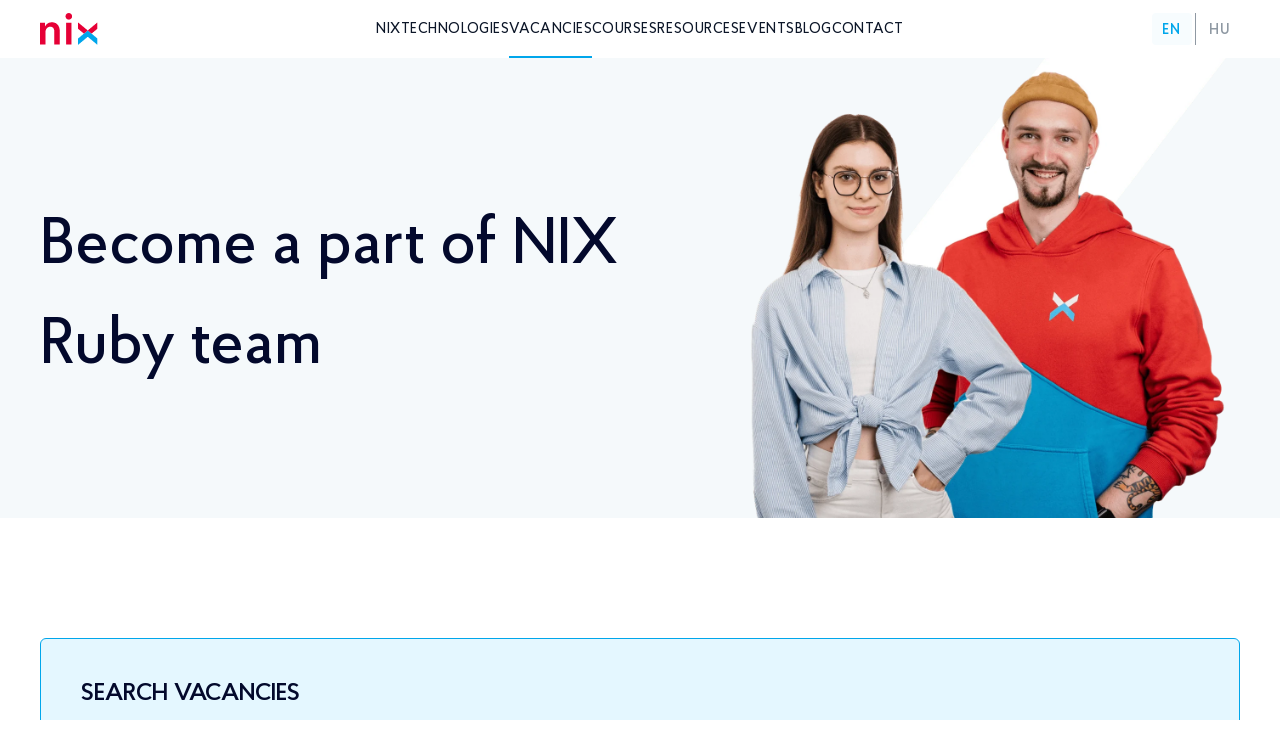

--- FILE ---
content_type: text/html; charset=UTF-8
request_url: https://nixstech.com/vacancies/?category=ruby
body_size: 22689
content:
<!DOCTYPE html>
<html lang="en">
<head>
    <meta charset="UTF-8">
    <title>Open Ruby Jobs in Budapest, Ruby Vacancies in Hungary | NIX</title>
    <link rel="shortcut icon" type="image/png" href="https://nixstech.com/wp-content/uploads/2023/06/favicon-1.png"/>
    <meta name="color-scheme" content="only light">
    <meta name="format-detection" content="telephone=no">
    <meta name="viewport"
          content="width=device-width, user-scalable=no, initial-scale=1.0, maximum-scale=1.0, minimum-scale=1.0">
    <meta http-equiv="X-UA-Compatible" content="ie=edge">
    <meta name="facebook-domain-verification" content="qyvl9a0pbwfto0191984o6jsba1xfv" />
    <meta name="p:domain_verify" content="045174bad988eb52710b9b75c633e892"/>    <!-- Google Tag Manager -->
    <script>(function(w,d,s,l,i){w[l]=w[l]||[];w[l].push({'gtm.start':
                new Date().getTime(),event:'gtm.js'});var f=d.getElementsByTagName(s)[0],
            j=d.createElement(s),dl=l!='dataLayer'?'&l='+l:'';j.async=true;j.src=
            'https://analytics.nixstech.com/gtm.js?id='+i+dl;f.parentNode.insertBefore(j,f);
        })(window,document,'script','dataLayer','GTM-TDXT8DT');</script>
    <!-- End Google Tag Manager -->
    <style>
        .learn-section{background:#f5f9fb;overflow:hidden}.learn-section .learn-section--sign{margin-top:120px}@media (max-width:991px){.learn-section .learn-section--sign{margin-top:70px;margin-bottom:70px}}.learn-section .learn-block{--title-size:60px;--title-mobile-size:24px;--describe-padding-top:140px;--describe-padding-bottom:120px;--describe-mobile-padding-top:70px;--describe-mobile-padding-bottom:0px;display:-webkit-box;display:-ms-flexbox;display:flex;max-width:1280px}@media (max-width:991px){.learn-section .learn-block{display:block}}.learn-section .learn-block.lower_title .learn-block__text-page-title{font-size:calc(var(--title-size) * 80 / 100);line-height:60px}@media (max-width:767px){.learn-section .learn-block.lower_title .learn-block__text-page-title{font-size:calc(var(--title-mobile-size) * 100 / 100)}}.learn-section .learn-block.lower_title .learn-block__describe--pt-0{padding-top:calc(var(--describe-padding-top) * 80 / 100);padding-bottom:calc(var(--describe-padding-bottom) * 80 / 100)}@media (max-width:767px){.learn-section .learn-block.lower_title .learn-block__describe--pt-0{padding-top:calc(var(--describe-mobile-padding-top) * 80 / 100);padding-bottom:0}}.learn-section .learn-block .learn-block__describe{-webkit-box-flex:1;-ms-flex:1 1 65%;flex:1 1 65%;padding-top:140px;padding-bottom:120px}@media (max-width:1199px){.learn-section .learn-block .learn-block__describe{padding-top:100px;padding-bottom:140px}}@media (max-width:991px){.learn-section .learn-block .learn-block__describe{padding:30px 10px 10px 10px}}.learn-section .learn-block .learn-block__describe--pt-0{padding-top:140px;padding-bottom:120px}@media (max-width:767px){.learn-section .learn-block .learn-block__describe--pt-0{padding:0 10px 50px 10px}}@media (max-width:767px){.learn-section .learn-block.container{max-width:100%;padding:0}}.learn-section .learn-block .learn-block__pictured{-webkit-box-flex:0;-ms-flex:0 0 34%;flex:0 0 34%;position:relative}.learn-section .learn-block .learn-block__pictured picture{display:-webkit-box;display:-ms-flexbox;display:flex}.learn-section .learn-block .learn-block__pictured img{position:absolute;top:0;left:-88%;height:100%}@media (max-width:991px){.learn-section .learn-block .learn-block__pictured img{position:relative;left:0;max-width:808px}}@media (max-width:950px){.learn-section .learn-block .learn-block__pictured img{max-width:100%;height:auto}}.learn-section .learn-block .learn-block__text-page-title{font-size:var(--title-size);font-family:"Proba Pro",sans-serif;font-weight:500;line-height:76px;color:#03092c}@media (max-width:991px){.learn-section .learn-block .learn-block__text-page-title{font-size:40px;line-height:54px;text-align:center}}@media (max-width:767px){.learn-section .learn-block .learn-block__text-page-title{font-size:var(--title-mobile-size);line-height:normal;text-align:center}}@media (min-width:480px) and (max-width:767px){.learn-section .learn-block .learn-block__text-page-title{font-size:40px}}.learn-section .learn-block .learn-block__text-page-title--large{font-size:96px;font-style:normal;font-weight:400;line-height:100px}.learn-section .learn-block .learn-block__text-page-title--large.font-size-65{font-size:65px;font-style:normal;font-weight:500;line-height:100px}@media (max-width:767px){.learn-section .learn-block .learn-block__text-page-title--large.font-size-65{color:#03092c;text-align:center}}@media (min-width:991px) and (max-width:1024px){.learn-section .learn-block .learn-block__text-page-title--large.font-size-65{font-size:49px;line-height:75px}}@media (max-width:991px){.learn-section .learn-block .learn-block__text-page-title--large.font-size-65{font-size:24px;line-height:normal}}@media (max-width:991px){.learn-section .learn-block .learn-block__text-page-title--large{text-align:center}}@media (max-width:767px){.learn-section .learn-block .learn-block__text-page-title--large{color:#03092c;text-align:center;font-size:48px;line-height:55px}}.learn-section .learn-block .learn-block__text-page-title--vacancies{font-family:"Proba Pro",sans-serif;color:#03092c;font-size:93px;font-style:normal;font-weight:400;line-height:100%}@media (max-width:767px){.learn-section .learn-block .learn-block__text-page-title--vacancies{font-size:48px;line-height:50px}}.learn-section .learn-block .learn-block__decorated-title{display:-webkit-box;display:-ms-flexbox;display:flex;-webkit-box-orient:vertical;-webkit-box-direction:normal;-ms-flex-direction:column;flex-direction:column;row-gap:40px;width:85%}@media (max-width:991px){.learn-section .learn-block .learn-block__decorated-title{width:100%}}@media (max-width:991px){.learn-section .learn-block .learn-block__decorated-title--vacancies{width:100%}}@media (max-width:767px){.learn-section .learn-block .learn-block__decorated-title--vacancies__apply{width:100%;margin-top:54px}}.learn-section .learn-block .learn-block__pictured-title-desc{font-family:"Proba Pro",sans-serif;font-weight:400;font-size:32px;line-height:40px;color:#03092c;width:60%;margin-top:20px}@media (max-width:991px){.learn-section .learn-block .learn-block__pictured-title-desc{width:85%;font-size:32px;line-height:40px;text-align:center;margin:20px auto 30px auto}}@media (max-width:767px){.learn-section .learn-block .learn-block__pictured-title-desc{font-size:16px;line-height:normal;text-align:center}}@media (min-width:480px) and (max-width:767px){.learn-section .learn-block .learn-block__pictured-title-desc{font-size:29px}}.vacancies-page .learn-section .learn-block .learn-block__pictured img{position:absolute;top:0;left:-20%;width:auto;height:100%;aspect-ratio:1;-o-object-fit:cover;object-fit:cover}@media (max-width:991px){.vacancies-page .learn-section .learn-block .learn-block__pictured img{position:relative;left:0;max-width:808px}}@media (max-width:950px){.vacancies-page .learn-section .learn-block .learn-block__pictured img{width:100%;height:auto}}
/*# sourceMappingURL=../maps/blocks/block-learning-center-banner.css.map */
*{-webkit-box-sizing:border-box;box-sizing:border-box}body,h1,h2,h3,h4,h5,h6,p,ul{padding:0;margin:0}li{list-style:none}a{cursor:pointer;text-decoration:none;color:inherit}button{cursor:pointer}.visually-hidden{position:absolute;width:1px;height:1px;margin:-1px;padding:0;border:0;clip:rect(0,0,0,0);overflow:hidden;-webkit-appearance:none;-moz-appearance:none;appearance:none;outline:0}body{display:-webkit-box;display:-ms-flexbox;display:flex;-webkit-box-orient:vertical;-webkit-box-direction:normal;-ms-flex-direction:column;flex-direction:column;min-height:100vh;min-height:100dvh;min-height:-webkit-fill-available;font-family:"Proba Pro",sans-serif;color:#000;font-weight:400;line-height:1.25;overflow-x:hidden;-webkit-text-size-adjust:100%;-moz-text-size-adjust:100%;-ms-text-size-adjust:100%;text-size-adjust:100%}body>.iti{width:auto}body.admin-bar:not(.no-customize-support)>header{padding-top:calc(13px + 32px)}@media (max-width:782px){body.admin-bar:not(.no-customize-support)>header{padding-top:calc(13px + 46px)}}@media (max-width:1023px){body.admin-bar:not(.no-customize-support)>header .header-nav{top:calc(58px + 46px);height:calc(100% - 58px - 46px)}}.archive .footer,.home .footer,.single-event .footer,.single-news .footer{padding-top:0}.event-page{margin-bottom:-80px}@media (min-width:1024px){.event-page{margin-bottom:-120px}}main{margin-top:58px}.overflow-hidden{overflow:hidden}.colored-link{-webkit-transition:color .15s linear;-o-transition:color .15s linear;transition:color .15s linear}.colored-link:hover{color:#00a6eb}.colored-link_red:hover{color:#e60036}.colored-link:disabled{color:#c7cbd2}.container{width:100%;margin:0 auto;padding:0 16px}@media (min-width:768px){.container{padding:0 40px}}.container.container_size-lg{max-width:1400px}@media (max-width:1200px){.container.container_size-lg{max-width:1300px}}@media (min-width:1200px) and (max-width:1500px){.container.container_size-lg{max-width:100%}}@media (min-width:768px){.container_inner{max-width:1104px}}.container_left-indent{padding-left:128px}@media (min-width:1200px){.container_left-indent_desktop{padding-left:128px}}.article-container{width:100%;max-width:2000px;margin-right:auto;margin-left:auto;padding:0 16px}@media (min-width:768px){.article-container{padding:0 40px}}@media (min-width:1200px){.article-container{padding:0 208px 0 60px}}@media (min-width:1920px){.article-container{padding:0 350px 0 98px}}.lang{font-family:"Proba Pro",sans-serif;color:inherit;font-size:14px;font-weight:600;letter-spacing:.1em;text-transform:uppercase}.lang *,.lang .wpml-ls *{margin:0;padding:0}.mt-0{margin-top:-120px}@media (max-width:767px){.mt-0{margin-top:-70px}}.mb-0{margin-bottom:-120px}@media (max-width:767px){.mb-0{margin-bottom:-70px}}.mt-120{margin-top:120px}@media (max-width:767px){.mt-120{margin-top:70px}}.mb-120{margin-bottom:120px}@media (max-width:767px){.mb-120{margin-bottom:70px}}.title{color:#fff;font-size:48px;font-weight:500}@media (max-width:767px){.title{font-size:32px;margin:0 auto}}@media (max-width:576px){.title{font-size:28px}}.title.title_bg-blue{position:relative;z-index:1}.title.title_bg-blue:before{content:'';position:absolute;background:url(../images/qa-marathon/edu-program.svg) no-repeat center;background-size:100% 105%;width:100%;height:100%;left:0;top:0;z-index:-1}.event-banner-info__item.flex-basis-40-per{-ms-flex-preferred-size:40%;flex-basis:40%}@media (max-width:991px){.event-banner-info__item.flex-basis-40-per{-ms-flex-preferred-size:50%;flex-basis:50%}}.flex{display:-webkit-box;display:-ms-flexbox;display:flex}.flex-align-center{-webkit-box-align:center;-ms-flex-align:center;align-items:center}.mb-10-px{margin-bottom:10px}.margin{margin-left:25px}@media (max-width:991px){.margin{margin-left:0;margin-top:20px}}.text-page-title{font-weight:400;font-size:76px;line-height:134%;letter-spacing:.03em;text-transform:uppercase;color:#0c1628}@media (max-width:767px){.text-page-title{font-size:42px;line-height:130%}}@media (max-width:480px){.text-page-title{font-size:34px;line-height:130%}}.text-category-title{color:#fff;font-size:14px;line-height:16px;font-weight:500;letter-spacing:.04em;text-transform:uppercase}.text-section-title{color:#0c1628;font-size:48px;line-height:1.4;font-weight:400;letter-spacing:.03em}@media (max-width:767px){.text-section-title{font-size:36px}}.text-section-title--vacancies{color:#000;font-family:"Proba Pro",sans-serif;font-size:40px;font-weight:500;line-height:normal}@media (max-width:767px){.text-section-title--vacancies{font-size:21px}}.text-section-title_bold{font-weight:700}.text-section-description{letter-spacing:.01em;font-weight:400;color:#192946}.text-section-description_small{font-size:14px;line-height:24px}.additional-title-text{color:#192946;font-size:40px;font-weight:500;letter-spacing:.01em;text-align:center}@media (max-width:767px){.additional-title-text{font-size:22px}}.title-desc-text{color:#192946;font-size:24px;line-height:1.25;font-weight:500}@media (max-width:767px){.title-desc-text{font-size:20px}}.title-desc-text--read{color:#000;font-family:"Proba Pro",sans-serif;font-size:18px;font-style:normal;font-weight:400;line-height:normal}@media (max-width:767px){.title-desc-text--read{font-size:14px}}.text-content-sec{font-family:"Proba Pro",sans-serif;color:#192946;font-size:14px;line-height:24px;font-weight:400;letter-spacing:.01em}.text-color-red{color:#e60036}.text-color-blue{color:#00a6eb}.font-style-italic{font-style:italic}.font-size-10{font-size:10px}@media (max-width:767px){.container.container_inner.default-styles h2{font-size:32px;letter-spacing:0}}@font-face{font-family:'Proba Pro';src:local("Proba Pro Regular"),local("Proba-Pro-Regular"),url(/wp-content/themes/cactuspress/assets/build/fonts/proba-pro/ProbaPro-Regular.woff2) format("woff2"),url(/wp-content/themes/cactuspress/assets/build/fonts/proba-pro/ProbaPro-Regular.woff) format("woff"),url(/wp-content/themes/cactuspress/assets/build/fonts/proba-pro/ProbaPro-Regular.ttf) format("truetype");font-weight:400;font-style:normal;font-display:swap}@font-face{font-family:'Proba Pro';src:local("Proba Pro Italic"),local("Proba-Pro-Italic"),url(/wp-content/themes/cactuspress/assets/build/fonts/proba-pro/ProbaPro-Italic.woff2) format("woff2"),url(/wp-content/themes/cactuspress/assets/build/fonts/proba-pro/ProbaPro-Italic.woff) format("woff"),url(/wp-content/themes/cactuspress/assets/build/fonts/proba-pro/ProbaPro-Italic.ttf) format("truetype");font-weight:400;font-style:italic;font-display:swap}@font-face{font-family:'Proba Pro';src:local("Proba Pro Medium"),local("Proba-Pro-Medium"),url(/wp-content/themes/cactuspress/assets/build/fonts/proba-pro/ProbaPro-Medium.woff2) format("woff2"),url(/wp-content/themes/cactuspress/assets/build/fonts/proba-pro/ProbaPro-Medium.woff) format("woff"),url(/wp-content/themes/cactuspress/assets/build/fonts/proba-pro/ProbaPro-Medium.ttf) format("truetype");font-weight:500;font-style:normal;font-display:swap}@font-face{font-family:'Proba Pro';src:local("Proba Pro Semi Bold"),local("Proba-Pro-Semi-Bold"),url(/wp-content/themes/cactuspress/assets/build/fonts/proba-pro/ProbaPro-SemiBold.woff2) format("woff2"),url(/wp-content/themes/cactuspress/assets/build/fonts/proba-pro/ProbaPro-SemiBold.woff) format("woff"),url(/wp-content/themes/cactuspress/assets/build/fonts/proba-pro/ProbaPro-SemiBold.ttf) format("truetype");font-weight:600;font-style:normal;font-display:swap}@font-face{font-family:'Proba Pro';src:local("Proba Pro Bold"),local("Proba-Pro-Bold"),url(/wp-content/themes/cactuspress/assets/build/fonts/proba-pro/ProbaPro-Bold.woff2) format("woff2"),url(/wp-content/themes/cactuspress/assets/build/fonts/proba-pro/ProbaPro-Bold.woff) format("woff"),url(/wp-content/themes/cactuspress/assets/build/fonts/proba-pro/ProbaPro-Bold.ttf) format("truetype");font-weight:700;font-style:normal;font-display:swap}@font-face{font-family:Ubuntu;src:local("Ubuntu Light"),local("Ubuntu-Light"),url(/wp-content/themes/cactuspress/assets/build/fonts/ubuntu/Ubuntu-Light.woff2) format("woff2"),url(/wp-content/themes/cactuspress/assets/build/fonts/ubuntu/Ubuntu-Light.woff) format("woff"),url(/wp-content/themes/cactuspress/assets/build/fonts/ubuntu/Ubuntu-Light.ttf) format("truetype");font-weight:300;font-style:normal;font-display:swap}@font-face{font-family:Ubuntu;src:local("Ubuntu Regular"),local("Ubuntu-Regular"),url(/wp-content/themes/cactuspress/assets/build/fonts/ubuntu/Ubuntu-Regular.woff2) format("woff2"),url(/wp-content/themes/cactuspress/assets/build/fonts/ubuntu/Ubuntu-Regular.woff) format("woff"),url(/wp-content/themes/cactuspress/assets/build/fonts/ubuntu/Ubuntu-Regular.ttf) format("truetype");font-weight:400;font-style:normal;font-display:swap}@font-face{font-family:Ubuntu;src:local("Ubuntu Medium"),local("Ubuntu-Medium"),url(/wp-content/themes/cactuspress/assets/build/fonts/ubuntu/Ubuntu-Medium.woff2) format("woff2"),url(/wp-content/themes/cactuspress/assets/build/fonts/ubuntu/Ubuntu-Medium.woff) format("woff"),url(/wp-content/themes/cactuspress/assets/build/fonts/ubuntu/Ubuntu-Medium.ttf) format("truetype");font-weight:500;font-style:normal;font-display:swap}@font-face{font-family:Onest;src:local("Onest Black"),local("Onest-Black"),url(/wp-content/themes/cactuspress/assets/build/fonts/onest/Onest-Black.ttf) format("truetype");font-weight:900;font-style:normal;font-display:swap}@font-face{font-family:'Open Sans';src:local("OpenSans Bold"),local("OpenSans-Bold"),url(/wp-content/themes/cactuspress/assets/build/fonts/open-sans/OpenSans-Bold.ttf) format("truetype");font-weight:700;font-style:normal;font-display:swap}.header{position:fixed;top:0;left:0;width:100%;padding-top:13px;padding-bottom:13px;background-color:#fff;z-index:10}.header__content{display:-webkit-box;display:-ms-flexbox;display:flex;-webkit-box-pack:justify;-ms-flex-pack:justify;justify-content:space-between;-webkit-box-align:center;-ms-flex-align:center;align-items:center;-webkit-column-gap:20px;-moz-column-gap:20px;column-gap:20px}.header__content-item_features,.header__content-item_logo{width:100%;max-width:15%}@media (max-width:1023.98px){.header__content-item_features,.header__content-item_logo{width:auto;max-width:unset}}@media (max-width:1023.98px){.header__content-item_logo{display:-webkit-box;display:-ms-flexbox;display:flex;-webkit-box-align:center;-ms-flex-align:center;align-items:center;-webkit-column-gap:25px;-moz-column-gap:25px;column-gap:25px}}.header__nav-btn{display:none;-webkit-tap-highlight-color:transparent}@media (max-width:1023.98px){.header__nav-btn{display:inline-block}}.header__logo{display:block;width:58px;height:32px}.header__logo img{width:100%;height:100%;-o-object-fit:contain;object-fit:contain;-o-object-position:center left;object-position:center left}.header__content-item_features{display:-webkit-box;display:-ms-flexbox;display:flex;-webkit-box-pack:end;-ms-flex-pack:end;justify-content:flex-end;-webkit-box-align:center;-ms-flex-align:center;align-items:center;-webkit-column-gap:15px;-moz-column-gap:15px;column-gap:15px}.header__search{display:-webkit-box;display:-ms-flexbox;display:flex;-webkit-box-align:center;-ms-flex-align:center;align-items:center;-webkit-box-pack:end;-ms-flex-pack:end;justify-content:flex-end}.header.lang_hu .header__content-item_features,.header.lang_hu .header__content-item_logo{width:100%;max-width:15%}@media (max-width:1023.98px){.header.lang_hu .header__content-item_features,.header.lang_hu .header__content-item_logo{width:auto;max-width:unset}}@media (max-width:1023.98px){.header.lang_hu .header__content-item_logo{display:-webkit-box;display:-ms-flexbox;display:flex;-webkit-box-align:center;-ms-flex-align:center;align-items:center;-webkit-column-gap:25px;-moz-column-gap:25px;column-gap:25px}}@media (max-width:1023.98px){.header.lang_hu .header__nav-btn{display:inline-block}}@media (max-width:1023.98px){.header.lang_hu .header-nav{position:fixed;top:58px;left:0;width:100vw;height:calc(100% - 58px);background-color:#f5f9fb;-webkit-transform:translateX(-200%);-ms-transform:translateX(-200%);transform:translateX(-200%);z-index:9}}@media (max-width:1023.98px){.header.lang_hu .header-nav__wrapper{width:100%;min-height:100%;height:100%;padding:0 16px}}@media (max-width:1023.98px){.header.lang_hu .header-nav__content{display:-webkit-box;display:-ms-flexbox;display:flex;-webkit-box-orient:vertical;-webkit-box-direction:normal;-ms-flex-direction:column;flex-direction:column;-webkit-box-align:center;-ms-flex-align:center;align-items:center;height:100%;margin-left:-100%;padding:60px 0 40px;-webkit-transition:margin-left .6s cubic-bezier(.68,-.55,.265,1.55);-o-transition:margin-left .6s cubic-bezier(.68,-.55,.265,1.55);transition:margin-left .6s cubic-bezier(.68,-.55,.265,1.55);overflow-y:auto;-ms-overflow-style:none;scrollbar-width:none}.header.lang_hu .header-nav__content::-webkit-scrollbar{display:none;width:0;height:0}}.header.lang_hu .header-nav .menu-item{position:relative}@media (max-width:1023.98px){.header.lang_hu .header-nav .menu-item{margin-bottom:40px}}@media (max-width:1023.98px){.header.lang_hu .header-nav .menu-item a{color:#192946;font-size:28px;font-weight:700;letter-spacing:.03em}}@media (max-width:1023.98px){.header.lang_hu .header-nav .current-menu-item:after{bottom:-12px}}@media (max-width:1023.98px){.header.lang_hu .header-nav__contact-info{display:-webkit-box;display:-ms-flexbox;display:flex;-webkit-box-orient:vertical;-webkit-box-direction:normal;-ms-flex-direction:column;flex-direction:column;-webkit-box-align:center;-ms-flex-align:center;align-items:center}}@media (min-width:992px) and (max-width:1250px){.header.lang_hu .menu{-webkit-column-gap:20px;-moz-column-gap:20px;column-gap:20px}}@media (max-width:1023.98px){.header.lang_hu .menu{-webkit-box-orient:vertical;-webkit-box-direction:normal;-ms-flex-direction:column;flex-direction:column}}@media (min-width:1100px) and (max-width:1250px){.header.lang_hu .menu .menu-item a{font-size:13px;line-height:normal;letter-spacing:0}}.header.lang_hu .header__lang.mobile{margin-bottom:40px}@media (min-width:1024px){.header.lang_hu .header__lang.mobile{display:none}}.header.lang_hu .header__lang.desktop{display:none}@media (min-width:1024px){.header.lang_hu .header__lang.desktop{display:block}}.header.lang_en .header__lang.mobile{margin-bottom:40px}@media (min-width:1024px){.header.lang_en .header__lang.mobile{display:none}}.header.lang_en .header__lang.desktop{display:none}@media (min-width:1024px){.header.lang_en .header__lang.desktop{display:block}}.header__lang ul{display:-webkit-box;display:-ms-flexbox;display:flex;position:relative}.header__lang ul::before{content:'';display:block;height:100%;width:1px;background-color:#8f99a3;position:absolute;top:0;left:calc(50% - .5px)}.header__lang .no-link,.header__lang a{display:-webkit-box;display:-ms-flexbox;display:flex;-webkit-box-align:center;-ms-flex-align:center;align-items:center;-webkit-box-pack:center;-ms-flex-pack:center;justify-content:center;height:100%}.header__lang a{-webkit-transition:color .3s ease;-o-transition:color .3s ease;transition:color .3s ease}.header__lang a:hover{color:#00a6eb}.header__lang li{font-size:14px;color:#8f99a3;border-radius:4px;width:40px;height:32px;text-align:center;overflow:hidden}.header__lang li:first-child{margin-right:8px}.header__lang span{display:block;font-size:14px;margin-top:5px!important}.header__lang .wpml-ls-current-language{color:#00a6eb;background-color:#f7fcfe}@media (max-width:1023.98px){.header-nav{position:fixed;top:58px;left:0;width:100vw;height:calc(100% - 58px);background-color:#f5f9fb;-webkit-transform:translateX(-200%);-ms-transform:translateX(-200%);transform:translateX(-200%);z-index:9}}.header-nav.mobile-active{-webkit-transition:-webkit-transform .3s linear;transition:-webkit-transform .3s linear;-o-transition:transform .3s linear;transition:transform .3s linear;transition:transform .3s linear,-webkit-transform .3s linear}.header-nav_open{-webkit-transform:translateX(0)!important;-ms-transform:translateX(0)!important;transform:translateX(0)!important;bottom:0!important}.header-nav_open .header-nav__content{margin-left:0!important}@media (max-width:1023.98px){.header-nav__wrapper{width:100%;min-height:100%;height:100%;padding:0 16px}}@media (max-width:1023.98px){.header-nav__content{display:-webkit-box;display:-ms-flexbox;display:flex;-webkit-box-orient:vertical;-webkit-box-direction:normal;-ms-flex-direction:column;flex-direction:column;-webkit-box-align:center;-ms-flex-align:center;align-items:center;height:100%;margin-left:-100%;padding:60px 0 40px;-webkit-transition:margin-left .6s cubic-bezier(.68,-.55,.265,1.55);-o-transition:margin-left .6s cubic-bezier(.68,-.55,.265,1.55);transition:margin-left .6s cubic-bezier(.68,-.55,.265,1.55);overflow-y:auto;-ms-overflow-style:none;scrollbar-width:none}.header-nav__content::-webkit-scrollbar{display:none;width:0;height:0}}.header-nav .menu{display:-webkit-box;display:-ms-flexbox;display:flex;-webkit-box-align:center;-ms-flex-align:center;align-items:center;-webkit-box-pack:center;-ms-flex-pack:center;justify-content:center;-webkit-column-gap:48px;-moz-column-gap:48px;column-gap:48px}@media (max-width:1199px){.header-nav .menu{-webkit-column-gap:40px;-moz-column-gap:40px;column-gap:40px}}@media (max-width:1023.98px){.header-nav .menu{-webkit-box-orient:vertical;-webkit-box-direction:normal;-ms-flex-direction:column;flex-direction:column}}@media (min-width:768px) and (max-width:991px){.header-nav .menu{-webkit-column-gap:12px;-moz-column-gap:12px;column-gap:12px}}.header-nav .menu-item{position:relative}@media (max-width:1023.98px){.header-nav .menu-item{margin-bottom:40px}}.header-nav .menu-item a{color:#0c1628;font-weight:500;font-size:14px;line-height:1;letter-spacing:.04em;text-transform:uppercase;-webkit-transition:color .15s linear;-o-transition:color .15s linear;transition:color .15s linear}@media (min-width:768px) and (max-width:1199px){.header-nav .menu-item a{font-size:13px;line-height:normal;letter-spacing:0}}.header-nav .menu-item a:hover{color:#00a6eb}@media (max-width:1023.98px){.header-nav .menu-item a{color:#192946;font-size:28px;font-weight:700;letter-spacing:.03em}}.header-nav .current-menu-item:after{content:'';position:absolute;left:0;bottom:-19px;width:100%;height:2px;background-color:#00a6eb}@media (max-width:1023.98px){.header-nav .current-menu-item:after{bottom:-12px}}.header-nav__contact-info{display:none}@media (max-width:1023.98px){.header-nav__contact-info{display:-webkit-box;display:-ms-flexbox;display:flex;-webkit-box-orient:vertical;-webkit-box-direction:normal;-ms-flex-direction:column;flex-direction:column;-webkit-box-align:center;-ms-flex-align:center;align-items:center}}.header-nav__send-cv-btn{margin-bottom:32px}.header-nav__call-info{text-align:center}.header-nav__call-info .call-info__number{color:#0c1628}.header-nav__call-info .call-info__caption{color:#192946}.btn{position:relative;display:-webkit-inline-box;display:-ms-inline-flexbox;display:inline-flex;-webkit-box-pack:center;-ms-flex-pack:center;justify-content:center;-webkit-box-align:center;-ms-flex-align:center;align-items:center;-ms-flex-line-pack:center;align-content:center;place-items:center;min-width:200px;min-height:46px;padding:16px 20px 14px 20px;outline:0;border:none;border-radius:6px;cursor:pointer;z-index:1;-webkit-tap-highlight-color:transparent;vertical-align:middle;font-family:"Proba Pro",sans-serif;font-weight:600;font-size:16px;line-height:16px;letter-spacing:.02em;color:#fff;text-align:center;text-transform:uppercase;-webkit-transform:scale(1);-ms-transform:scale(1);transform:scale(1)}.btn:disabled{background-color:#c7cbd2}.btn_recommended{border-radius:5px;border:1px solid #00a6eb;background:#fff;color:#03092c}.btn_recommended--close{border-radius:5px;border:1px solid #03092c;color:#03092c;background:#fff}.btn_big{width:100%;min-height:80px}.btn_medium{min-height:60px}.btn_black{background:#03092c;color:#fff}.btn_red{background-color:#e60036}.btn_blue{background-color:#00a6eb}.btn_blue--resources{min-width:116px!important}.btn_blue--resources_max{width:200px!important;display:-webkit-inline-box!important;display:-ms-inline-flexbox!important;display:inline-flex!important}.btn_grey{color:#03092c}.btn_frame{background-color:transparent}.btn_frame::before{width:calc(100% - 2px);height:calc(100% - 2px);border-width:1px;border-style:solid}.btn_frame_blue{min-width:170px;color:#00a6eb;font-weight:500}.btn_frame_blue::before{border-color:#00a6eb}@media (hover:hover){.btn:hover{-webkit-transform:scale(1.02);-ms-transform:scale(1.02);transform:scale(1.02)}.btn_hover_red:hover{background-color:#e60036}}.btn-secondary{position:relative;display:inline-block;padding-bottom:5px;outline:0;border:none;color:inherit;font-family:"Proba Pro",sans-serif;font-size:14px;line-height:1;letter-spacing:.1em;font-weight:600;text-transform:uppercase}.btn-secondary::before{content:'';position:absolute;right:0;bottom:0;width:100%;height:2px;-webkit-transition:width .2s linear;-o-transition:width .2s linear;transition:width .2s linear}.btn-secondary:hover::before{width:0}.btn-secondary_blue{color:#00a6eb}.btn-secondary_blue::before{background-color:#00a6eb}.btn-secondary_grey{color:#03092c}.btn-secondary_grey::before{background-color:#03092c}.btn-secondary_red{color:#e60036}.btn-secondary_red::before{background-color:#e60036}.paired-buttons{display:-webkit-box;display:-ms-flexbox;display:flex;-webkit-box-pack:center;-ms-flex-pack:center;justify-content:center;-webkit-box-align:center;-ms-flex-align:center;align-items:center;-webkit-column-gap:48px;-moz-column-gap:48px;column-gap:48px}@media (max-width:767px){.paired-buttons{-webkit-box-orient:vertical;-webkit-box-direction:reverse;-ms-flex-direction:column-reverse;flex-direction:column-reverse;row-gap:24px;width:100%}.paired-buttons .btn{width:100%}}.btn-tab{font-weight:500;font-size:20px;line-height:130%;opacity:.7;border:none;outline:0;background:0 0;position:relative;padding:0 0 2px}.btn-tab::before{content:'';display:none;width:100%;height:2px;position:absolute;bottom:0}.btn-tab:hover{opacity:1}.btn-tab_red{color:#e60036}.btn-tab_red.active{opacity:1}.btn-tab_red.active::before{background:#e60036;display:inline-block}.btn-tab_blue{color:#00a6eb}.btn-tab_blue.active{opacity:1}.btn-tab_blue.active::before{background:#00a6eb;display:inline-block}.btn-tab-oval{font-family:"Proba Pro",sans-serif;font-weight:600;font-size:14px;line-height:1;text-align:center;letter-spacing:.1em;text-transform:uppercase;color:#192946;border:1px solid #c7cbd2;outline:0;text-decoration:none;border-radius:100px;background:0 0;padding:11px 32px;-webkit-transition:all .2s linear;-o-transition:all .2s linear;transition:all .2s linear;display:inline-block}.btn-tab-oval_blue:hover{border:1px solid #00a6eb}.btn-tab-oval_blue.active{color:#00a6eb;border:1px solid #00a6eb}.btn-tab-oval_red{border:1px solid #e60036}.btn-tab-oval_red.active{color:#e60036;border:1px solid #e60036}.btn-tab-oval_disabled{border:1px solid #c7cbd2;color:#c7cbd2;cursor:not-allowed}.btn-round{-webkit-box-sizing:content-box;box-sizing:content-box;width:134px;height:134px;padding:3px;border-radius:50%;display:-webkit-box;display:-ms-flexbox;display:flex;-webkit-box-align:center;-ms-flex-align:center;align-items:center;-webkit-box-pack:center;-ms-flex-pack:center;justify-content:center;position:relative;border:none;outline:0;background-clip:content-box;-webkit-transition:all .15s linear;-o-transition:all .15s linear;transition:all .15s linear;font-family:"Proba Pro",sans-serif;color:#fff;font-weight:600;font-size:14px;line-height:18px;text-align:center;letter-spacing:.1em;text-transform:uppercase}.btn-round:hover{width:140px;height:140px;padding:0;-webkit-transition:all .15s linear;-o-transition:all .15s linear;transition:all .15s linear}.btn-round:hover .btn-round__text{padding:0 15px}.btn-round__text{padding:0 12px;-webkit-transition:padding .15s linear;-o-transition:padding .15s linear;transition:padding .15s linear}.btn-round_red{background-color:#e60036}.btn-round_red::before{background-image:url(/wp-content/themes/cactuspress/assets/build/images/icons/arrow-white.svg)}.btn-round::before{content:'';display:inline-block;width:14px;height:14px;background-size:contain;background-repeat:no-repeat;position:absolute;bottom:20px;left:40px;-webkit-animation-name:moveArrow;animation-name:moveArrow;-webkit-animation-duration:3s;animation-duration:3s;-webkit-animation-iteration-count:infinite;animation-iteration-count:infinite;-webkit-animation-timing-function:ease-out;animation-timing-function:ease-out}.btn-round:hover::before{-webkit-animation-play-state:paused;animation-play-state:paused}.btn-round-small{width:64px;height:64px;display:-webkit-box;display:-ms-flexbox;display:flex;-webkit-box-align:center;-ms-flex-align:center;align-items:center;-webkit-box-pack:center;-ms-flex-pack:center;justify-content:center;border-radius:50%;position:relative}.btn-round-small_blue{background-color:#00a6eb}.btn-round-small_red{background-color:#e60036}.btn-round-small::before{content:"";position:relative;display:-webkit-box;display:-ms-flexbox;display:flex;-webkit-box-align:center;-ms-flex-align:center;align-items:center;-webkit-box-pack:center;-ms-flex-pack:center;justify-content:center;width:16px;height:16px;background-image:url("data:image/svg+xml,%3Csvg width='12' height='16' viewBox='0 0 12 16' fill='none' xmlns='http://www.w3.org/2000/svg'%3E%3Cpath d='M5.22857 6.72725e-07L-6.35888e-07 1.19217e-06L6.77143 8L9.53674e-07 16L5.22857 16L12 8L5.22857 6.72725e-07Z' fill='white'/%3E%3C/svg%3E");background-size:contain;background-repeat:no-repeat;background-position:center}@media (max-width:767px){.btn-round-small{width:44px;height:44px}.btn-round-small::before{width:11px;height:11px}}.burger-btn{position:relative;width:24px;height:24px;padding:0;background-color:transparent;border:none;outline:0}.burger-btn::after,.burger-btn::before{content:'';position:absolute;left:0;width:100%;height:2px;background-color:#0c1628;-webkit-transform-origin:center center;-ms-transform-origin:center center;transform-origin:center center;-webkit-transition:top .15s linear .15s,-webkit-transform .15s linear;transition:top .15s linear .15s,-webkit-transform .15s linear;-o-transition:top .15s linear .15s,transform .15s linear;transition:top .15s linear .15s,transform .15s linear;transition:top .15s linear .15s,transform .15s linear,-webkit-transform .15s linear}.burger-btn::before{top:calc(50% - 6px)}.burger-btn::after{top:calc(50% + 4px)}.burger-btn_open::after,.burger-btn_open::before{-webkit-transition:top .15s linear,-webkit-transform .15s linear .15s;transition:top .15s linear,-webkit-transform .15s linear .15s;-o-transition:top .15s linear,transform .15s linear .15s;transition:top .15s linear,transform .15s linear .15s;transition:top .15s linear,transform .15s linear .15s,-webkit-transform .15s linear .15s}.burger-btn_open::before{top:calc(50% - 1px);-webkit-transform:rotate(45deg);-ms-transform:rotate(45deg);transform:rotate(45deg)}.burger-btn_open::after{top:calc(50% - 1px);-webkit-transform:rotate(-45deg);-ms-transform:rotate(-45deg);transform:rotate(-45deg)}.close-btn{display:inline-block;width:19px;height:23px;padding:0;outline:0;border:none;background-color:transparent;cursor:pointer}.close-btn svg{width:100%;height:100%}.close-btn:hover svg{fill:#e60036}.btn-back-to{position:relative;display:inline-block;padding-left:30px;border:none;background:0 0;outline:0;-webkit-tap-highlight-color:transparent;font-family:"Proba Pro",sans-serif;color:#0c1628;font-size:24px;font-weight:500;letter-spacing:normal}@media (max-width:767px){.btn-back-to{font-size:20px}}.btn-back-to::before{content:'';position:absolute;left:4px;top:50%;-webkit-transform:translateY(-50%);-ms-transform:translateY(-50%);transform:translateY(-50%);width:12px;height:16px;background-repeat:no-repeat;background-position:center center;background-size:contain;background-image:url(/wp-content/themes/cactuspress/assets/build/images/icons/arrow-left-dark-blue.svg);-webkit-transition:all .15s linear;-o-transition:all .15s linear;transition:all .15s linear}.btn-back-to:hover{background:0 0}.btn-back-to:hover::before{left:0}.btn-back-to:active{background:0 0}.single-tag{border:1px solid #c7cbd2;border-radius:100px;font-weight:400;font-size:10px;line-height:100%;letter-spacing:.1em;text-transform:uppercase;color:#0c1628;padding:5px 8px 4px}.single-tag_close-btn{position:relative;padding-right:24px;cursor:pointer;-webkit-transition:color .15s linear;-o-transition:color .15s linear;transition:color .15s linear}.single-tag_close-btn::after{content:'';position:absolute;top:50%;right:8px;-webkit-transform:translateY(-50%);-ms-transform:translateY(-50%);transform:translateY(-50%);width:7px;height:9px;background-repeat:no-repeat;background-size:contain;background-position:center;background-image:url("data:image/svg+xml,%3Csvg width='19' height='23' viewBox='0 0 19 23' fill='%23808794' xmlns='http://www.w3.org/2000/svg'%3E%3Cpath d='M0 16L19 0V7L0 23V16Z'%3E%3C/path%3E%3Cpath d='M19 16L0 0V7L19 23V16Z'%3E%3C/path%3E%3C/svg%3E")}.single-tag_close-btn_red:hover{border-color:rgba(230,0,54,.3)}.single-tag_close-btn_red:hover::after{background-image:url("data:image/svg+xml,%3Csvg width='19' height='23' viewBox='0 0 19 23' fill='%23e60036' xmlns='http://www.w3.org/2000/svg'%3E%3Cpath d='M0 16L19 0V7L0 23V16Z'%3E%3C/path%3E%3Cpath d='M19 16L0 0V7L19 23V16Z'%3E%3C/path%3E%3C/svg%3E")}.filter-clear-btn{padding:0;border:none;background:0 0;outline:0;-webkit-transition:color .15s linear;-o-transition:color .15s linear;transition:color .15s linear;font-family:"Proba Pro",sans-serif;color:#0c1628;font-size:10px;line-height:1;font-weight:700;letter-spacing:.1em;text-transform:uppercase;white-space:nowrap}.filter-clear-btn:active,.filter-clear-btn:hover{border:none;background:0 0;outline:0}.filter-clear-btn_red:hover{color:#e60036}.button-container{width:100%;max-width:116px}.button-container .button-resources{display:-webkit-box;display:-ms-flexbox;display:flex;padding:10px 26px 8px 26px;-webkit-box-align:start;-ms-flex-align:start;align-items:flex-start;gap:10px;border-radius:5px;background:#00a6eb;color:#fff;font-family:"Proba Pro",sans-serif;font-size:14px;font-style:normal;font-weight:600;line-height:normal;text-transform:uppercase;margin-top:10px}#resId.btn_blue--resources{white-space:nowrap;margin-top:10px}.req-btn{margin-top:24px}.breadcrumbs-container{width:100%;padding:16px 40px;margin-left:auto;margin-right:auto}@media (max-width:767px){.breadcrumbs-container{padding:12px 16px}}.breadcrumbs{display:-webkit-box;display:-ms-flexbox;display:flex;-webkit-column-gap:5px;-moz-column-gap:5px;column-gap:5px;white-space:nowrap;overflow:auto;-ms-overflow-style:none;scrollbar-width:none}.breadcrumbs::-webkit-scrollbar{display:none;width:0;height:0}.breadcrumbs__item:not(:first-child):before{content:url("data:image/svg+xml;charset=UTF-8,<svg xmlns='http://www.w3.org/2000/svg' version='1.1' height='6' width='5' viewBox='0 0 12 16' fill='%23808794'><path d='M6.77143 16H12L5.22857 8L12 0L6.77143 0L0 8L6.77143 16Z'/></svg>");display:inline-block;width:5px;height:6px;margin-right:3px}.breadcrumbs__item:not(:first-child):last-child .breadcrumbs__item-link{color:#808794;cursor:default}.breadcrumbs__item-link{font-family:"Proba Pro",sans-serif;color:#0c1628;font-size:11px;font-weight:400;letter-spacing:.01em;-webkit-transition:color .15s linear;-o-transition:color .15s linear;transition:color .15s linear}.breadcrumbs__item-link:hover{color:#00a6eb}.breadcrumbs__item-link br{display:none}.breadcrumbs.breadcrumbs_back-to .breadcrumbs__item-link{position:relative;display:inline-block;padding-left:30px;font-family:"Proba Pro",sans-serif;color:#0c1628;font-size:24px;font-weight:500;letter-spacing:normal}@media (max-width:767px){.breadcrumbs.breadcrumbs_back-to .breadcrumbs__item-link{font-size:20px}}.breadcrumbs.breadcrumbs_back-to .breadcrumbs__item-link:hover::before{left:0}.breadcrumbs.breadcrumbs_back-to .breadcrumbs__item-link::before{content:'';position:absolute;background-image:url(/wp-content/themes/cactuspress/assets/build/images/icons/arrow-left-dark-blue.svg);width:12px;height:16px;left:4px;top:50%;-webkit-transform:translateY(-50%);-ms-transform:translateY(-50%);transform:translateY(-50%);background-repeat:no-repeat;background-position:center;background-size:contain;-webkit-transition:all .15s linear;-o-transition:all .15s linear;transition:all .15s linear}.decor-arrow{width:32px;height:24px;background-repeat:no-repeat;background-position:center center;background-size:contain}.decor-arrow_down-red{background-image:url(/wp-content/themes/cactuspress/assets/build/images/icons/arrow-down-red.svg)}.highlighted-decorated-section{display:-webkit-box;display:-ms-flexbox;display:flex;-webkit-box-orient:vertical;-webkit-box-direction:normal;-ms-flex-direction:column;flex-direction:column;-webkit-box-pack:center;-ms-flex-pack:center;justify-content:center;-webkit-box-align:center;-ms-flex-align:center;align-items:center}.highlighted-decorated-section__top-decor{margin-bottom:50px}@media (max-width:767px){.highlighted-decorated-section__top-decor{margin-bottom:36px}}.decorated-title{display:-webkit-box;display:-ms-flexbox;display:flex;-webkit-box-orient:vertical;-webkit-box-direction:normal;-ms-flex-direction:column;flex-direction:column;row-gap:40px}@media (max-width:767px){.decorated-title{width:100%}}.not-found{width:100%;height:calc(100vh - 58px);background-repeat:no-repeat;background-position:center center;background-image:url(/wp-content/themes/cactuspress/assets/build/images/pictures/404/arrows_404.png)}@media (max-width:1199px){.not-found{background-image:url(/wp-content/themes/cactuspress/assets/build/images/pictures/404/Arrows_404_tablet.png)}}@media (max-width:991px){.not-found{background-image:url(/wp-content/themes/cactuspress/assets/build/images/pictures/404/Arrows_404_mobile.png)}}.not-found__wrapper{display:-webkit-box;display:-ms-flexbox;display:flex;-webkit-box-pack:center;-ms-flex-pack:center;justify-content:center;-webkit-box-align:center;-ms-flex-align:center;align-items:center;height:100%}.not-found__content{display:-webkit-box;display:-ms-flexbox;display:flex;-webkit-box-orient:vertical;-webkit-box-direction:normal;-ms-flex-direction:column;flex-direction:column;-webkit-box-align:center;-ms-flex-align:center;align-items:center;max-width:500px}@media (max-width:991px){.not-found__content{padding-right:25px;padding-left:25px}}.not-found__heading{width:480px;height:280px;margin-bottom:60px;background-repeat:no-repeat;background-position:center center;background-size:contain;background-image:url(/wp-content/themes/cactuspress/assets/build/images/pictures/404/404.png)}@media (max-width:991px){.not-found__heading{width:230px;height:135px;margin-bottom:30px}}.not-found__desc{margin-bottom:32px;text-align:center;color:#0c1628;font-size:24px;font-weight:500}@media (max-width:991px){.not-found__desc{font-size:20px}}.not-found__btn-back{min-width:unset}.visible-after-loading{visibility:hidden}
/*# sourceMappingURL=maps/global-critical.css.map */
        .enlighter span {font-size: 1.5em !important; }
        .enlighter-t-enlighter {margin-top: 40px !important; }
    </style>

    <meta name='robots' content='index, follow, max-image-preview:large, max-snippet:-1, max-video-preview:-1' />
<link rel="alternate" hreflang="en" href="https://nixstech.com/vacancies/?category=ruby" />
<link rel="alternate" hreflang="hu" href="https://nixstech.com/hu/allasok/?category=ruby-hu" />
<link rel="alternate" hreflang="x-default" href="https://nixstech.com/vacancies/?category=ruby" />
<meta name="twitter:card" content="summary">
<meta name="twitter:title" content="Vacancies"/>
<meta name="twitter:description" content=""/>
<meta name="twitter:image" content="https://nixstech.com/wp-content/uploads/2022/10/Rectangle-1257-2-1.png"/>
<meta name="twitter:image:alt" content="Vacancies"/>
<meta name="author" content="NIX"/>

	<!-- This site is optimized with the Yoast SEO plugin v25.4 - https://yoast.com/wordpress/plugins/seo/ -->
	<meta name="description" content="Open Ruby Jobs in Budapest, Ruby Vacancies in Hungary | NIX" />
	<link rel="canonical" href="https://nixstech.com/vacancies/?category=ruby" />
	<meta property="og:locale" content="en_US" />
	<meta property="og:type" content="article" />
	<meta property="og:title" content="Open Ruby Jobs in Budapest, Ruby Vacancies in Hungary | NIX" />
	<meta property="og:description" content="Open Ruby Jobs in Budapest, Ruby Vacancies in Hungary | NIX" />
	<meta property="og:url" content="https://nixstech.com/vacancies/?category=ruby" />
	<meta property="article:publisher" content="https://www.facebook.com/nix.europe/" />
	<meta property="article:modified_time" content="2025-07-10T07:27:27+00:00" />
	<meta property="og:image" content="https://nixstech.com/wp-content/uploads/2022/10/Rectangle-1257-2-1.png" />
	<meta property="og:image:width" content="1024" />
	<meta property="og:image:height" content="888" />
	<meta property="og:image:type" content="image/png" />
	<meta name="twitter:site" content="@nix_europe" />
	<meta name="twitter:label1" content="Est. reading time" />
	<meta name="twitter:data1" content="1 minute" />
	<script type="application/ld+json" class="yoast-schema-graph">{"@context":"https://schema.org","@graph":[{"@type":"WebPage","@id":"https://nixstech.com/vacancies/","url":"https://nixstech.com/vacancies/","name":"Open IT Jobs in Budapest, IT Vacancies in Hungary | NIX","isPartOf":{"@id":"https://nixstech.com/#website"},"primaryImageOfPage":{"@id":"https://nixstech.com/vacancies/#primaryimage"},"image":{"@id":"https://nixstech.com/vacancies/#primaryimage"},"thumbnailUrl":"https://nixstech.com/wp-content/uploads/2022/10/Rectangle-1257-2-1.png","datePublished":"2022-09-06T12:32:12+00:00","dateModified":"2025-07-10T07:27:27+00:00","description":"Looking for IT jobs in Budapest? Check out NIX IT vacancies for exciting opportunities. Work in Budapest and grow with us! Apply now!","breadcrumb":{"@id":"https://nixstech.com/vacancies/#breadcrumb"},"inLanguage":"en-US","potentialAction":[{"@type":"ReadAction","target":["https://nixstech.com/vacancies/"]}]},{"@type":"ImageObject","inLanguage":"en-US","@id":"https://nixstech.com/vacancies/#primaryimage","url":"https://nixstech.com/wp-content/uploads/2022/10/Rectangle-1257-2-1.png","contentUrl":"https://nixstech.com/wp-content/uploads/2022/10/Rectangle-1257-2-1.png","width":1024,"height":888,"caption":"Vacancies"},{"@type":"BreadcrumbList","@id":"https://nixstech.com/vacancies/#breadcrumb","itemListElement":[{"@type":"ListItem","position":1,"name":"Home","item":"https://nixstech.com/"},{"@type":"ListItem","position":2,"name":"Vacancies"}]},{"@type":"WebSite","@id":"https://nixstech.com/#website","url":"https://nixstech.com/","name":"","description":"","potentialAction":[{"@type":"SearchAction","target":{"@type":"EntryPoint","urlTemplate":"https://nixstech.com/?s={search_term_string}"},"query-input":{"@type":"PropertyValueSpecification","valueRequired":true,"valueName":"search_term_string"}}],"inLanguage":"en-US"}]}</script>
	<!-- / Yoast SEO plugin. -->


<link rel='stylesheet' id='wp-block-library-css' href='https://nixstech.com/wp-includes/css/dist/block-library/style.min.css?ver=1767650609' type='text/css' media='none' onload="media = 'all';  window.cssCount ? window.cssCount ++ : window.cssCount = 1" />
<style id='classic-theme-styles-inline-css' type='text/css'>
/*! This file is auto-generated */
.wp-block-button__link{color:#fff;background-color:#32373c;border-radius:9999px;box-shadow:none;text-decoration:none;padding:calc(.667em + 2px) calc(1.333em + 2px);font-size:1.125em}.wp-block-file__button{background:#32373c;color:#fff;text-decoration:none}
</style>
<style id='global-styles-inline-css' type='text/css'>
:root{--wp--preset--aspect-ratio--square: 1;--wp--preset--aspect-ratio--4-3: 4/3;--wp--preset--aspect-ratio--3-4: 3/4;--wp--preset--aspect-ratio--3-2: 3/2;--wp--preset--aspect-ratio--2-3: 2/3;--wp--preset--aspect-ratio--16-9: 16/9;--wp--preset--aspect-ratio--9-16: 9/16;--wp--preset--color--black: #000000;--wp--preset--color--cyan-bluish-gray: #abb8c3;--wp--preset--color--white: #ffffff;--wp--preset--color--pale-pink: #f78da7;--wp--preset--color--vivid-red: #cf2e2e;--wp--preset--color--luminous-vivid-orange: #ff6900;--wp--preset--color--luminous-vivid-amber: #fcb900;--wp--preset--color--light-green-cyan: #7bdcb5;--wp--preset--color--vivid-green-cyan: #00d084;--wp--preset--color--pale-cyan-blue: #8ed1fc;--wp--preset--color--vivid-cyan-blue: #0693e3;--wp--preset--color--vivid-purple: #9b51e0;--wp--preset--gradient--vivid-cyan-blue-to-vivid-purple: linear-gradient(135deg,rgba(6,147,227,1) 0%,rgb(155,81,224) 100%);--wp--preset--gradient--light-green-cyan-to-vivid-green-cyan: linear-gradient(135deg,rgb(122,220,180) 0%,rgb(0,208,130) 100%);--wp--preset--gradient--luminous-vivid-amber-to-luminous-vivid-orange: linear-gradient(135deg,rgba(252,185,0,1) 0%,rgba(255,105,0,1) 100%);--wp--preset--gradient--luminous-vivid-orange-to-vivid-red: linear-gradient(135deg,rgba(255,105,0,1) 0%,rgb(207,46,46) 100%);--wp--preset--gradient--very-light-gray-to-cyan-bluish-gray: linear-gradient(135deg,rgb(238,238,238) 0%,rgb(169,184,195) 100%);--wp--preset--gradient--cool-to-warm-spectrum: linear-gradient(135deg,rgb(74,234,220) 0%,rgb(151,120,209) 20%,rgb(207,42,186) 40%,rgb(238,44,130) 60%,rgb(251,105,98) 80%,rgb(254,248,76) 100%);--wp--preset--gradient--blush-light-purple: linear-gradient(135deg,rgb(255,206,236) 0%,rgb(152,150,240) 100%);--wp--preset--gradient--blush-bordeaux: linear-gradient(135deg,rgb(254,205,165) 0%,rgb(254,45,45) 50%,rgb(107,0,62) 100%);--wp--preset--gradient--luminous-dusk: linear-gradient(135deg,rgb(255,203,112) 0%,rgb(199,81,192) 50%,rgb(65,88,208) 100%);--wp--preset--gradient--pale-ocean: linear-gradient(135deg,rgb(255,245,203) 0%,rgb(182,227,212) 50%,rgb(51,167,181) 100%);--wp--preset--gradient--electric-grass: linear-gradient(135deg,rgb(202,248,128) 0%,rgb(113,206,126) 100%);--wp--preset--gradient--midnight: linear-gradient(135deg,rgb(2,3,129) 0%,rgb(40,116,252) 100%);--wp--preset--font-size--small: 13px;--wp--preset--font-size--medium: 20px;--wp--preset--font-size--large: 36px;--wp--preset--font-size--x-large: 42px;--wp--preset--spacing--20: 0.44rem;--wp--preset--spacing--30: 0.67rem;--wp--preset--spacing--40: 1rem;--wp--preset--spacing--50: 1.5rem;--wp--preset--spacing--60: 2.25rem;--wp--preset--spacing--70: 3.38rem;--wp--preset--spacing--80: 5.06rem;--wp--preset--shadow--natural: 6px 6px 9px rgba(0, 0, 0, 0.2);--wp--preset--shadow--deep: 12px 12px 50px rgba(0, 0, 0, 0.4);--wp--preset--shadow--sharp: 6px 6px 0px rgba(0, 0, 0, 0.2);--wp--preset--shadow--outlined: 6px 6px 0px -3px rgba(255, 255, 255, 1), 6px 6px rgba(0, 0, 0, 1);--wp--preset--shadow--crisp: 6px 6px 0px rgba(0, 0, 0, 1);}:where(.is-layout-flex){gap: 0.5em;}:where(.is-layout-grid){gap: 0.5em;}body .is-layout-flex{display: flex;}.is-layout-flex{flex-wrap: wrap;align-items: center;}.is-layout-flex > :is(*, div){margin: 0;}body .is-layout-grid{display: grid;}.is-layout-grid > :is(*, div){margin: 0;}:where(.wp-block-columns.is-layout-flex){gap: 2em;}:where(.wp-block-columns.is-layout-grid){gap: 2em;}:where(.wp-block-post-template.is-layout-flex){gap: 1.25em;}:where(.wp-block-post-template.is-layout-grid){gap: 1.25em;}.has-black-color{color: var(--wp--preset--color--black) !important;}.has-cyan-bluish-gray-color{color: var(--wp--preset--color--cyan-bluish-gray) !important;}.has-white-color{color: var(--wp--preset--color--white) !important;}.has-pale-pink-color{color: var(--wp--preset--color--pale-pink) !important;}.has-vivid-red-color{color: var(--wp--preset--color--vivid-red) !important;}.has-luminous-vivid-orange-color{color: var(--wp--preset--color--luminous-vivid-orange) !important;}.has-luminous-vivid-amber-color{color: var(--wp--preset--color--luminous-vivid-amber) !important;}.has-light-green-cyan-color{color: var(--wp--preset--color--light-green-cyan) !important;}.has-vivid-green-cyan-color{color: var(--wp--preset--color--vivid-green-cyan) !important;}.has-pale-cyan-blue-color{color: var(--wp--preset--color--pale-cyan-blue) !important;}.has-vivid-cyan-blue-color{color: var(--wp--preset--color--vivid-cyan-blue) !important;}.has-vivid-purple-color{color: var(--wp--preset--color--vivid-purple) !important;}.has-black-background-color{background-color: var(--wp--preset--color--black) !important;}.has-cyan-bluish-gray-background-color{background-color: var(--wp--preset--color--cyan-bluish-gray) !important;}.has-white-background-color{background-color: var(--wp--preset--color--white) !important;}.has-pale-pink-background-color{background-color: var(--wp--preset--color--pale-pink) !important;}.has-vivid-red-background-color{background-color: var(--wp--preset--color--vivid-red) !important;}.has-luminous-vivid-orange-background-color{background-color: var(--wp--preset--color--luminous-vivid-orange) !important;}.has-luminous-vivid-amber-background-color{background-color: var(--wp--preset--color--luminous-vivid-amber) !important;}.has-light-green-cyan-background-color{background-color: var(--wp--preset--color--light-green-cyan) !important;}.has-vivid-green-cyan-background-color{background-color: var(--wp--preset--color--vivid-green-cyan) !important;}.has-pale-cyan-blue-background-color{background-color: var(--wp--preset--color--pale-cyan-blue) !important;}.has-vivid-cyan-blue-background-color{background-color: var(--wp--preset--color--vivid-cyan-blue) !important;}.has-vivid-purple-background-color{background-color: var(--wp--preset--color--vivid-purple) !important;}.has-black-border-color{border-color: var(--wp--preset--color--black) !important;}.has-cyan-bluish-gray-border-color{border-color: var(--wp--preset--color--cyan-bluish-gray) !important;}.has-white-border-color{border-color: var(--wp--preset--color--white) !important;}.has-pale-pink-border-color{border-color: var(--wp--preset--color--pale-pink) !important;}.has-vivid-red-border-color{border-color: var(--wp--preset--color--vivid-red) !important;}.has-luminous-vivid-orange-border-color{border-color: var(--wp--preset--color--luminous-vivid-orange) !important;}.has-luminous-vivid-amber-border-color{border-color: var(--wp--preset--color--luminous-vivid-amber) !important;}.has-light-green-cyan-border-color{border-color: var(--wp--preset--color--light-green-cyan) !important;}.has-vivid-green-cyan-border-color{border-color: var(--wp--preset--color--vivid-green-cyan) !important;}.has-pale-cyan-blue-border-color{border-color: var(--wp--preset--color--pale-cyan-blue) !important;}.has-vivid-cyan-blue-border-color{border-color: var(--wp--preset--color--vivid-cyan-blue) !important;}.has-vivid-purple-border-color{border-color: var(--wp--preset--color--vivid-purple) !important;}.has-vivid-cyan-blue-to-vivid-purple-gradient-background{background: var(--wp--preset--gradient--vivid-cyan-blue-to-vivid-purple) !important;}.has-light-green-cyan-to-vivid-green-cyan-gradient-background{background: var(--wp--preset--gradient--light-green-cyan-to-vivid-green-cyan) !important;}.has-luminous-vivid-amber-to-luminous-vivid-orange-gradient-background{background: var(--wp--preset--gradient--luminous-vivid-amber-to-luminous-vivid-orange) !important;}.has-luminous-vivid-orange-to-vivid-red-gradient-background{background: var(--wp--preset--gradient--luminous-vivid-orange-to-vivid-red) !important;}.has-very-light-gray-to-cyan-bluish-gray-gradient-background{background: var(--wp--preset--gradient--very-light-gray-to-cyan-bluish-gray) !important;}.has-cool-to-warm-spectrum-gradient-background{background: var(--wp--preset--gradient--cool-to-warm-spectrum) !important;}.has-blush-light-purple-gradient-background{background: var(--wp--preset--gradient--blush-light-purple) !important;}.has-blush-bordeaux-gradient-background{background: var(--wp--preset--gradient--blush-bordeaux) !important;}.has-luminous-dusk-gradient-background{background: var(--wp--preset--gradient--luminous-dusk) !important;}.has-pale-ocean-gradient-background{background: var(--wp--preset--gradient--pale-ocean) !important;}.has-electric-grass-gradient-background{background: var(--wp--preset--gradient--electric-grass) !important;}.has-midnight-gradient-background{background: var(--wp--preset--gradient--midnight) !important;}.has-small-font-size{font-size: var(--wp--preset--font-size--small) !important;}.has-medium-font-size{font-size: var(--wp--preset--font-size--medium) !important;}.has-large-font-size{font-size: var(--wp--preset--font-size--large) !important;}.has-x-large-font-size{font-size: var(--wp--preset--font-size--x-large) !important;}
:where(.wp-block-post-template.is-layout-flex){gap: 1.25em;}:where(.wp-block-post-template.is-layout-grid){gap: 1.25em;}
:where(.wp-block-columns.is-layout-flex){gap: 2em;}:where(.wp-block-columns.is-layout-grid){gap: 2em;}
:root :where(.wp-block-pullquote){font-size: 1.5em;line-height: 1.6;}
</style>
<link rel='stylesheet' id='cactus-main-css' href='https://nixstech.com/wp-content/themes/cactuspress/assets/build/css/main.min.css?ver=1767650609' type='text/css' media='none' onload="media = 'all';  window.cssCount ? window.cssCount ++ : window.cssCount = 1" />
<link rel='stylesheet' id='single-cv-button-css-css' href='https://nixstech.com/wp-content/themes/cactuspress/app/Modules/CV/Dashboard/assets/build/css/single-cv-button.min.css?ver=1767650609' type='text/css' media='none' onload="media = 'all';  window.cssCount ? window.cssCount ++ : window.cssCount = 1" />
<link rel='stylesheet' id='enlighterjs-css' href='https://nixstech.com/wp-content/plugins/enlighter/cache/enlighterjs.min.css?ver=O5MiHkRgrxch5aE' type='text/css' media='none' onload="media = 'all';  window.cssCount ? window.cssCount ++ : window.cssCount = 1" />
<script type="text/javascript" id="jquery-core-js-extra">
/* <![CDATA[ */
var ajax_global = {"url":"https:\/\/nixstech.com\/wp-admin\/admin-ajax.php"};
/* ]]> */
</script>
<script type="text/javascript" src="https://nixstech.com/wp-includes/js/jquery/jquery.min.js?ver=3.7.1" id="jquery-core-js"></script>
<script type="text/javascript" src="https://nixstech.com/wp-includes/js/jquery/jquery-migrate.min.js?ver=3.4.1" id="jquery-migrate-js"></script>
<script type="text/javascript" src="https://nixstech.com/wp-content/themes/cactuspress/app/Modules/CV/Dashboard/assets/build/js/single-cv-button.min.js?ver=1767650609" id="single-cv-button-js-js"></script>
<meta name="generator" content="WPML ver:4.7.6 stt:1,23;" />
    <script>
        document.querySelector("[name='author']")?.remove();
    </script>
</head>
<body class="page-template-default page page-id-1186">

<!-- Google Tag Manager (noscript) -->
<noscript><iframe src="https://analytics.nixstech.com/ns.html?id=GTM-TDXT8DT"
height="0" width="0" style="display:none;visibility:hidden"></iframe></noscript>
<!-- End Google Tag Manager (noscript) -->
<header class="header container lang_en">
    <div class="header__inner">
        <div class="header__content">
            <div class="header__content-item header__content-item_logo">
                <button id="header-nav-btn" class="header__nav-btn burger-btn"></button>
                <a class="header__logo" href="https://nixstech.com">
                    <img width="1" height="1" src="https://nixstech.com/wp-content/uploads/2022/07/Logo.svg" class="header__logo-img" alt="Open Ruby Jobs in Budapest, Ruby Vacancies in Hungary | NIX" loading="lazy" decoding="async" />                </a>
            </div>
            <div class="header__content-item header__content-item_nav">
                <div class="header-nav">
                    <div class="header-nav__wrapper">
                        <div class="header-nav__content">
                            <div class="header__lang lang mobile">
                                                                    <ul class="custom-language-switcher"><li class="wpml-ls-item-en wpml-ls-current-language ">
                            <p class="no-link">
                                <span>EN</span>
                            </p>
                          </li><li class="wpml-ls-item-hu">
                            <a class="wpml-ls-link" href="https://nixstech.com/hu/allasok/?category=ruby-hu">
                                <span>HU</span>
                            </a>
                          </li></ul>                                                            </div>
                            <nav class="menu-primary-hu-container"><ul id="menu-primary-hu" class="menu"><li id="menu-item-12448" class="menu-item menu-item-type-post_type menu-item-object-page menu-item-home menu-item-12448"><a href="https://nixstech.com/">NIX</a></li>
<li id="menu-item-12442" class="menu-item menu-item-type-post_type menu-item-object-page menu-item-12442"><a href="https://nixstech.com/technologies/">Technologies</a></li>
<li id="menu-item-12443" class="menu-item menu-item-type-post_type menu-item-object-page current-menu-item page_item page-item-1186 current_page_item menu-item-12443"><a href="https://nixstech.com/vacancies/" aria-current="page">Vacancies</a></li>
<li id="menu-item-12444" class="menu-item menu-item-type-post_type menu-item-object-page menu-item-12444"><a href="https://nixstech.com/education/">Courses</a></li>
<li id="menu-item-12445" class="menu-item menu-item-type-post_type menu-item-object-page menu-item-12445"><a href="https://nixstech.com/resources/">Resources</a></li>
<li id="menu-item-12446" class="menu-item menu-item-type-post_type menu-item-object-page menu-item-12446"><a href="https://nixstech.com/events/">Events</a></li>
<li id="menu-item-11532" class="menu-item menu-item-type-custom menu-item-object-custom menu-item-11532"><a href="/news/">Blog</a></li>
<li id="menu-item-12447" class="menu-item menu-item-type-post_type menu-item-object-page menu-item-12447"><a href="https://nixstech.com/contact/">Contact</a></li>
</ul></nav>                        </div>
                    </div>
                </div>
            </div>
            <div class="header__content-item header__content-item_features">
                <div class="header__lang lang desktop">
                                            <ul class="custom-language-switcher"><li class="wpml-ls-item-en wpml-ls-current-language ">
                            <p class="no-link">
                                <span>EN</span>
                            </p>
                          </li><li class="wpml-ls-item-hu">
                            <a class="wpml-ls-link" href="https://nixstech.com/hu/allasok/?category=ruby-hu">
                                <span>HU</span>
                            </a>
                          </li></ul>                                    </div>
            </div>
        </div>
    </div>
</header>
<main>


    <section class="vacancies-page filtered-list-page">
        
<section class="learn-section">
<div class="learn-block container container_inner">
      <div class="learn-block__describe">
        <div class="learn-block__decorated-title learn-block__decorated-title--vacancies">
           <h1 class="learn-block__text-page-title learn-block__text-page-title--large font-size-65"
               data-title-default='Become a part of NIX team
'
               data-title-category='Become a part of NIX ${category_vacancy} team
'
               data-title-level='Become a part of NIX as a ${vacancy_level}
'>
               Become a part of NIX Ruby team
           </h1>
        </div>
      </div>
      <div class="learn-block__pictured position-relative">
                          <picture>
                              <source srcset="https://nixstech.com/wp-content/uploads/2023/10/Mobile-min-1.png.webp"
                                      media="(max-width: 767px)">
                              <img decoding="async" src="https://nixstech.com/wp-content/uploads/2023/10/Desktop-min-2.png.webp" alt="Open Ruby Jobs in Budapest, Ruby Vacancies in Hungary | NIX" loading="lazy">
                          </picture>
      </div>
</div>
</section>

<section class="filter-section visible-after-loading">
<div class="container filter-primary-wrapper">
    <div class="filter-primary">
        <div class="filter-primary__content">
            <p class="filter-primary__title filter-primary__title--uppercase">SEARCH VACANCIES</p>

            <form class="filter-primary__form" action="">
                <input type="hidden" name="type" id="filter-input-type"
                       value="default">
                <div class="filter-primary__fields">
                    <div class="filter-primary__fields-box">
                        <div class="filter-primary__fields-item">
                            <input class="input-basic-box input-basic-box--no-border additional" type="text" name="key_word"
                                   placeholder="Behind keywords"
                                   value=""
                                   id="filter-input-key-word">
                        </div>

                                                    <ul style="display: none;">
                                                                    <li> <a href="https://nixstech.com/vacancies/?category=dot-net">
                                            .NET                                        </a>
                                    </li>
                                                                    <li> <a href="https://nixstech.com/vacancies/?category=accounting">
                                            Accounting                                        </a>
                                    </li>
                                                                    <li> <a href="https://nixstech.com/vacancies/?category=administration">
                                            Administration                                        </a>
                                    </li>
                                                                    <li> <a href="https://nixstech.com/vacancies/?category=angular">
                                            Angular                                        </a>
                                    </li>
                                                                    <li> <a href="https://nixstech.com/vacancies/?category=api-testing">
                                            API Testing                                        </a>
                                    </li>
                                                                    <li> <a href="https://nixstech.com/vacancies/?category=aws">
                                            AWS                                        </a>
                                    </li>
                                                                    <li> <a href="https://nixstech.com/vacancies/?category=azure">
                                            Azure                                        </a>
                                    </li>
                                                                    <li> <a href="https://nixstech.com/vacancies/?category=backend-web-development">
                                            Backend Web Development                                        </a>
                                    </li>
                                                                    <li> <a href="https://nixstech.com/vacancies/?category=business-analysis-aka-ba">
                                            Business Analysis | BA                                        </a>
                                    </li>
                                                                    <li> <a href="https://nixstech.com/vacancies/?category=business-intelligence-aka-bi">
                                            Business Intelligence | BI                                        </a>
                                    </li>
                                                                    <li> <a href="https://nixstech.com/vacancies/?category=csharp">
                                            C#                                        </a>
                                    </li>
                                                                    <li> <a href="https://nixstech.com/vacancies/?category=cplusplus">
                                            C++                                        </a>
                                    </li>
                                                                    <li> <a href="https://nixstech.com/vacancies/?category=cloud-engineering">
                                            Cloud Engineering                                        </a>
                                    </li>
                                                                    <li> <a href="https://nixstech.com/vacancies/?category=data-engineering">
                                            Data Engineering                                        </a>
                                    </li>
                                                                    <li> <a href="https://nixstech.com/vacancies/?category=data-science">
                                            Data Science                                        </a>
                                    </li>
                                                                    <li> <a href="https://nixstech.com/vacancies/?category=database-administration">
                                            Database Administration                                        </a>
                                    </li>
                                                                    <li> <a href="https://nixstech.com/vacancies/?category=desktop-development">
                                            Desktop Development                                        </a>
                                    </li>
                                                                    <li> <a href="https://nixstech.com/vacancies/?category=devops">
                                            DevOps                                        </a>
                                    </li>
                                                                    <li> <a href="https://nixstech.com/vacancies/?category=digital-security">
                                            Digital Security                                        </a>
                                    </li>
                                                                    <li> <a href="https://nixstech.com/vacancies/?category=embedded">
                                            Embedded                                        </a>
                                    </li>
                                                                    <li> <a href="https://nixstech.com/vacancies/?category=frontend-web-development">
                                            Frontend Web Development                                        </a>
                                    </li>
                                                                    <li> <a href="https://nixstech.com/vacancies/?category=fullstack-web-development">
                                            FullStack Web Development                                        </a>
                                    </li>
                                                                    <li> <a href="https://nixstech.com/vacancies/?category=golang">
                                            Golang                                        </a>
                                    </li>
                                                                    <li> <a href="https://nixstech.com/vacancies/?category=graphic-slash-ui-design">
                                            Graphic/UI Design                                        </a>
                                    </li>
                                                                    <li> <a href="https://nixstech.com/vacancies/?category=human-resource-aka-hr">
                                            Human Resource | HR                                        </a>
                                    </li>
                                                                    <li> <a href="https://nixstech.com/vacancies/?category=ios">
                                            IOS                                        </a>
                                    </li>
                                                                    <li> <a href="https://nixstech.com/vacancies/?category=it-support">
                                            IT Support                                        </a>
                                    </li>
                                                                    <li> <a href="https://nixstech.com/vacancies/?category=java">
                                            Java                                        </a>
                                    </li>
                                                                    <li> <a href="https://nixstech.com/vacancies/?category=js">
                                            JS                                        </a>
                                    </li>
                                                                    <li> <a href="https://nixstech.com/vacancies/?category=js-slash-ui">
                                            JS/UI                                        </a>
                                    </li>
                                                                    <li> <a href="https://nixstech.com/vacancies/?category=learning-and-development">
                                            Learning &amp; Development                                        </a>
                                    </li>
                                                                    <li> <a href="https://nixstech.com/vacancies/?category=linux">
                                            Linux                                        </a>
                                    </li>
                                                                    <li> <a href="https://nixstech.com/vacancies/?category=marketing">
                                            Marketing                                        </a>
                                    </li>
                                                                    <li> <a href="https://nixstech.com/vacancies/?category=mobile-development">
                                            Mobile Development                                        </a>
                                    </li>
                                                                    <li> <a href="https://nixstech.com/vacancies/?category=node-dot-js">
                                            Node.js                                        </a>
                                    </li>
                                                                    <li> <a href="https://nixstech.com/vacancies/?category=office-management">
                                            Office Management                                        </a>
                                    </li>
                                                                    <li> <a href="https://nixstech.com/vacancies/?category=oracle-sql">
                                            Oracle SQL                                        </a>
                                    </li>
                                                                    <li> <a href="https://nixstech.com/vacancies/?category=owasp">
                                            OWASP                                        </a>
                                    </li>
                                                                    <li> <a href="https://nixstech.com/vacancies/?category=php">
                                            PHP                                        </a>
                                    </li>
                                                                    <li> <a href="https://nixstech.com/vacancies/?category=project-management-aka-pm">
                                            Project Management | PM                                        </a>
                                    </li>
                                                                    <li> <a href="https://nixstech.com/vacancies/?category=public-relations-aka-pr">
                                            Public Relations | PR                                        </a>
                                    </li>
                                                                    <li> <a href="https://nixstech.com/vacancies/?category=python">
                                            Python                                        </a>
                                    </li>
                                                                    <li> <a href="https://nixstech.com/vacancies/?category=quality-assurance-aka-qa">
                                            Quality Assurance | QA                                        </a>
                                    </li>
                                                                    <li> <a href="https://nixstech.com/vacancies/?category=react">
                                            React                                        </a>
                                    </li>
                                                                    <li> <a href="https://nixstech.com/vacancies/?category=ruby">
                                            Ruby                                        </a>
                                    </li>
                                                                    <li> <a href="https://nixstech.com/vacancies/?category=sales">
                                            Sales                                        </a>
                                    </li>
                                                                    <li> <a href="https://nixstech.com/vacancies/?category=salesforce">
                                            SalesForce                                        </a>
                                    </li>
                                                                    <li> <a href="https://nixstech.com/vacancies/?category=servicenow">
                                            ServiceNow                                        </a>
                                    </li>
                                                                    <li> <a href="https://nixstech.com/vacancies/?category=sql">
                                            SQL                                        </a>
                                    </li>
                                                                    <li> <a href="https://nixstech.com/vacancies/?category=support">
                                            Support                                        </a>
                                    </li>
                                                                    <li> <a href="https://nixstech.com/vacancies/?category=swift">
                                            Swift                                        </a>
                                    </li>
                                                                    <li> <a href="https://nixstech.com/vacancies/?category=system-administration">
                                            System Administration                                        </a>
                                    </li>
                                                                    <li> <a href="https://nixstech.com/vacancies/?category=unity">
                                            Unity                                        </a>
                                    </li>
                                                                    <li> <a href="https://nixstech.com/vacancies/?category=vue-dot-js">
                                            Vue.js                                        </a>
                                    </li>
                                                                    <li> <a href="https://nixstech.com/vacancies/?category=wordpress">
                                            WordPress                                        </a>
                                    </li>
                                                            </ul>
                        
                        <select class="niceSelectInit nice-select-primary nice-select-primary_blue input-basic-box input-basic-box--no-border additional filter-primary__fields-item"
                                name="direction"
                                id="filter_direction">
                                                            <option name="empty" value="">
                                    Categories                                </option>
                                                                                        <option name="dot-net"                                     data-name="dot-net">
                                    .NET                                </option>
                                                            <option name="accounting"                                     data-name="accounting">
                                    Accounting                                </option>
                                                            <option name="administration"                                     data-name="administration">
                                    Administration                                </option>
                                                            <option name="angular"                                     data-name="angular">
                                    Angular                                </option>
                                                            <option name="api-testing"                                     data-name="api-testing">
                                    API Testing                                </option>
                                                            <option name="aws"                                     data-name="aws">
                                    AWS                                </option>
                                                            <option name="azure"                                     data-name="azure">
                                    Azure                                </option>
                                                            <option name="backend-web-development"                                     data-name="backend-web-development">
                                    Backend Web Development                                </option>
                                                            <option name="business-analysis-aka-ba"                                     data-name="business-analysis-aka-ba">
                                    Business Analysis | BA                                </option>
                                                            <option name="business-intelligence-aka-bi"                                     data-name="business-intelligence-aka-bi">
                                    Business Intelligence | BI                                </option>
                                                            <option name="csharp"                                     data-name="csharp">
                                    C#                                </option>
                                                            <option name="cplusplus"                                     data-name="cplusplus">
                                    C++                                </option>
                                                            <option name="cloud-engineering"                                     data-name="cloud-engineering">
                                    Cloud Engineering                                </option>
                                                            <option name="data-engineering"                                     data-name="data-engineering">
                                    Data Engineering                                </option>
                                                            <option name="data-science"                                     data-name="data-science">
                                    Data Science                                </option>
                                                            <option name="database-administration"                                     data-name="database-administration">
                                    Database Administration                                </option>
                                                            <option name="desktop-development"                                     data-name="desktop-development">
                                    Desktop Development                                </option>
                                                            <option name="devops"                                     data-name="devops">
                                    DevOps                                </option>
                                                            <option name="digital-security"                                     data-name="digital-security">
                                    Digital Security                                </option>
                                                            <option name="embedded"                                     data-name="embedded">
                                    Embedded                                </option>
                                                            <option name="frontend-web-development"                                     data-name="frontend-web-development">
                                    Frontend Web Development                                </option>
                                                            <option name="fullstack-web-development"                                     data-name="fullstack-web-development">
                                    FullStack Web Development                                </option>
                                                            <option name="golang"                                     data-name="golang">
                                    Golang                                </option>
                                                            <option name="graphic-slash-ui-design"                                     data-name="graphic-slash-ui-design">
                                    Graphic/UI Design                                </option>
                                                            <option name="human-resource-aka-hr"                                     data-name="human-resource-aka-hr">
                                    Human Resource | HR                                </option>
                                                            <option name="ios"                                     data-name="ios">
                                    IOS                                </option>
                                                            <option name="it-support"                                     data-name="it-support">
                                    IT Support                                </option>
                                                            <option name="java"                                     data-name="java">
                                    Java                                </option>
                                                            <option name="js"                                     data-name="js">
                                    JS                                </option>
                                                            <option name="js-slash-ui"                                     data-name="js-slash-ui">
                                    JS/UI                                </option>
                                                            <option name="learning-and-development"                                     data-name="learning-and-development">
                                    Learning &amp; Development                                </option>
                                                            <option name="linux"                                     data-name="linux">
                                    Linux                                </option>
                                                            <option name="marketing"                                     data-name="marketing">
                                    Marketing                                </option>
                                                            <option name="mobile-development"                                     data-name="mobile-development">
                                    Mobile Development                                </option>
                                                            <option name="node-dot-js"                                     data-name="node-dot-js">
                                    Node.js                                </option>
                                                            <option name="office-management"                                     data-name="office-management">
                                    Office Management                                </option>
                                                            <option name="oracle-sql"                                     data-name="oracle-sql">
                                    Oracle SQL                                </option>
                                                            <option name="owasp"                                     data-name="owasp">
                                    OWASP                                </option>
                                                            <option name="php"                                     data-name="php">
                                    PHP                                </option>
                                                            <option name="project-management-aka-pm"                                     data-name="project-management-aka-pm">
                                    Project Management | PM                                </option>
                                                            <option name="public-relations-aka-pr"                                     data-name="public-relations-aka-pr">
                                    Public Relations | PR                                </option>
                                                            <option name="python"                                     data-name="python">
                                    Python                                </option>
                                                            <option name="quality-assurance-aka-qa"                                     data-name="quality-assurance-aka-qa">
                                    Quality Assurance | QA                                </option>
                                                            <option name="react"                                     data-name="react">
                                    React                                </option>
                                                            <option name="ruby" selected data-name="ruby">
                                    Ruby                                </option>
                                                            <option name="sales"                                     data-name="sales">
                                    Sales                                </option>
                                                            <option name="salesforce"                                     data-name="salesforce">
                                    SalesForce                                </option>
                                                            <option name="servicenow"                                     data-name="servicenow">
                                    ServiceNow                                </option>
                                                            <option name="sql"                                     data-name="sql">
                                    SQL                                </option>
                                                            <option name="support"                                     data-name="support">
                                    Support                                </option>
                                                            <option name="swift"                                     data-name="swift">
                                    Swift                                </option>
                                                            <option name="system-administration"                                     data-name="system-administration">
                                    System Administration                                </option>
                                                            <option name="unity"                                     data-name="unity">
                                    Unity                                </option>
                                                            <option name="vue-dot-js"                                     data-name="vue-dot-js">
                                    Vue.js                                </option>
                                                            <option name="wordpress"                                     data-name="wordpress">
                                    WordPress                                </option>
                                                    </select>

                                                    <ul style="display: none;">
                                                                    <li> <a href="https://nixstech.com/vacancies/?level=junior" >
                                            Junior                                        </a>
                                    </li>
                                                                    <li> <a href="https://nixstech.com/vacancies/?level=lead" >
                                            Lead                                        </a>
                                    </li>
                                                                    <li> <a href="https://nixstech.com/vacancies/?level=medior" >
                                            Medior                                        </a>
                                    </li>
                                                                    <li> <a href="https://nixstech.com/vacancies/?level=senior" >
                                            Senior                                        </a>
                                    </li>
                                                                    <li> <a href="https://nixstech.com/vacancies/?level=junior-strong" >
                                            Strong Junior                                        </a>
                                    </li>
                                                                    <li> <a href="https://nixstech.com/vacancies/?level=trainee" >
                                            Trainee                                        </a>
                                    </li>
                                                            </ul>
                                                <select class="niceSelectInit nice-select-primary nice-select-primary_blue input-basic-box input-basic-box--no-border additional filter-primary__fields-item select-hidden"
                                name="level"
                                id="filter_level">
                                                            <option name="empty" value="">
                                    Choose a level                                </option>
                                                                                        <option name="junior"                                         data-name="junior">
                                    Junior                                </option>
                                                            <option name="lead"                                         data-name="lead">
                                    Lead                                </option>
                                                            <option name="medior"                                         data-name="medior">
                                    Medior                                </option>
                                                            <option name="senior"                                         data-name="senior">
                                    Senior                                </option>
                                                            <option name="junior-strong"                                         data-name="junior-strong">
                                    Strong Junior                                </option>
                                                            <option name="trainee"                                         data-name="trainee">
                                    Trainee                                </option>
                                                    </select>
                    </div>

                    <button class="btn btn_blue filter-primary__fields-btn start-filtering for_vacancy" type="button"
                            value="Search" action="load_vacancies" post-type="vacancy">
                        Search                    </button>
                </div>

                <div class="filter-primary__options">
                                            <div class="filter-primary__options-checkboxes" style="display: none">
                                                            <div class="custom-checkbox-field custom-checkbox-field_text-primary_upper-dark">
                                    <input id="full-time" type="checkbox"
                                           name="formats"
                                           value="full-time">
                                    <label for="full-time">
                                        Full Time                                    </label>
                                </div>
                                                            <div class="custom-checkbox-field custom-checkbox-field_text-primary_upper-dark">
                                    <input id="part-time" type="checkbox"
                                           name="formats"
                                           value="part-time">
                                    <label for="part-time">
                                        Part Time                                    </label>
                                </div>
                                                            <div class="custom-checkbox-field custom-checkbox-field_text-primary_upper-dark">
                                    <input id="remote" type="checkbox"
                                           name="formats"
                                           value="remote">
                                    <label for="remote">
                                        Remote                                    </label>
                                </div>
                                                    </div>
                    
                                    </div>

                <div class="filter-primary__additional-submit-btn-box">
                    <button class="btn btn_blue filter-primary__additional-submit-btn start-filtering for_vacancy" type="button"
                            value="Search" action="load_vacancies" post-type="vacancy">
                        Search                    </button>
                </div>
            </form>

        </div>
    </div>
</div>
</section>




<section class="filtered-post-section container container_inner visible-after-loading filtered-post-section_vacancy"
             id="vacancy"
             style="padding-top: 0px;" >

        <div class="filtered-post-section__content-box">
            
                <div class="filtered-post-section__title-box" style="display: none" >
                    <div class="decorated-title">
                        <h2 class="text-section-title text-section-title--vacancies"><p>Open Vacancies</p>
</h2>
                    </div>
                    <div class="filtered-post-section__title-additionals">
                        <button data-sidebar-content="vacancies-filter" style="display: none"                                class="btn btn_frame btn_frame_blue js-sidebar-open-btn filtered-post-section__filter-open-btn">
                            Filters
                        </button>
                        <p class="filtered-post-section__title-count">
                            <span>0</span>
                            job(s) found                        </p>
                    </div>
                </div>
            
            <div class="filtered-post-section__content">
                <div class="filtered-post-section__list-box">
                    <div class="filtered-post-section__filtered-tags-box js-filtered-tags-container"></div>

                    <div class="post-list post-list_column_2" style="display: none">
                        

                    </div>

                    <div class="filtered-post-section__empty-list-plug" >
                            <div class="decorations-block" style="margin-top:0;">
 <div class="decor-arrow decor-arrow_down-blue"></div>
  <div class="additional-title-section">
    <div class="additional-title-text">
        <p>There are currently no open vacancies for these parameters.<br />Subscribe to receive updates on new vacancies for this category.</p>
    </div>
    <div class="paired-buttons additional-title-section__btn-box">
        
    <button class="btn btn_blue course-form-modal-btn">
        Subscribe to category    </button>
    </div>
  </div>
    <div class="decor-arrow decor-arrow_up-red"></div>
</div>
<div class="empty-list__content"><h2 class="empty-list__title">Get Familiar with our other vacancies</h2></div>
<div class="empty-list">
    
        <div class="post-item vacancies-post-item empty"
         data-href="https://nixstech.com/career/department-assistant-2/">
                     <div class="hot">
                <span class="hot__text">Hot</span>
            </div>
                <div class="vacancies-card">
            <div class="vacancies-card__content">
                <div class="vacancies-card__content-hashtag">
                    #Administration                </div>
                <div>
                    <div class="vacancies-card__title">
                        Department Assistant                    </div>
                </div>
                <div class="vacancies-card__content">
                    <div class="tag-list-container">
                        <div class="tag-list-container-list">
                                                                                                <span class="tag-list-container-list__tag">
                                        Hungarian language                                    </span>
                                                                    <span class="tag-list-container-list__tag">
                                        English language                                    </span>
                                                                                    </div>
                    </div>
                </div>
                <div class="vacancies-card__content-btn"><a href="https://nixstech.com/career/department-assistant-2/">
                        Learn More</a>
                </div>
            </div>

        </div>
    </div>
        <div class="post-item vacancies-post-item empty"
         data-href="https://nixstech.com/career/medior-senior-it-recruiter/">
                     <div class="hot">
                <span class="hot__text">Hot</span>
            </div>
                <div class="vacancies-card">
            <div class="vacancies-card__content">
                <div class="vacancies-card__content-hashtag">
                    #HR                </div>
                <div>
                    <div class="vacancies-card__title">
                        Medior / Senior IT Recruiter                    </div>
                </div>
                <div class="vacancies-card__content">
                    <div class="tag-list-container">
                        <div class="tag-list-container-list">
                                                                                                <span class="tag-list-container-list__tag">
                                        2+ years of recruiting experience in the IT related sector                                    </span>
                                                                    <span class="tag-list-container-list__tag">
                                        Good knowledge of the hiring platforms                                    </span>
                                                                    <span class="tag-list-container-list__tag">
                                        English language B2+                                    </span>
                                                                    <span class="tag-list-container-list__tag">
                                        Communication skills                                    </span>
                                                                                    </div>
                    </div>
                </div>
                <div class="vacancies-card__content-btn"><a href="https://nixstech.com/career/medior-senior-it-recruiter/">
                        Learn More</a>
                </div>
            </div>

        </div>
    </div>
        <div class="post-item vacancies-post-item empty"
         data-href="https://nixstech.com/career/junior-full-stack-python-developer/">
                     <div class="hot">
                <span class="hot__text">Hot</span>
            </div>
                <div class="vacancies-card">
            <div class="vacancies-card__content">
                <div class="vacancies-card__content-hashtag">
                    #Full Stack                </div>
                <div>
                    <div class="vacancies-card__title">
                        Junior Full Stack (Python) Developer                    </div>
                </div>
                <div class="vacancies-card__content">
                    <div class="tag-list-container">
                        <div class="tag-list-container-list">
                                                                                                <span class="tag-list-container-list__tag">
                                        At least 1 year of experience in commercial projects                                    </span>
                                                                    <span class="tag-list-container-list__tag">
                                        English B2                                    </span>
                                                                    <span class="tag-list-container-list__tag">
                                        Experience with React, Vue or Angular                                    </span>
                                                                                    </div>
                    </div>
                </div>
                <div class="vacancies-card__content-btn"><a href="https://nixstech.com/career/junior-full-stack-python-developer/">
                        Learn More</a>
                </div>
            </div>

        </div>
    </div>
        <div class="post-item vacancies-post-item empty"
         data-href="https://nixstech.com/career/php-cms-backend-developer/">
                     <div class="hot">
                <span class="hot__text">Hot</span>
            </div>
                <div class="vacancies-card">
            <div class="vacancies-card__content">
                <div class="vacancies-card__content-hashtag">
                    #Backend                </div>
                <div>
                    <div class="vacancies-card__title">
                        PHP + CMS Backend Developer                    </div>
                </div>
                <div class="vacancies-card__content">
                    <div class="tag-list-container">
                        <div class="tag-list-container-list">
                                                                                                <span class="tag-list-container-list__tag">
                                        English B2                                    </span>
                                                                    <span class="tag-list-container-list__tag">
                                        PHP                                    </span>
                                                                    <span class="tag-list-container-list__tag">
                                        JavaScript                                    </span>
                                                                    <span class="tag-list-container-list__tag">
                                        CSS                                    </span>
                                                                    <span class="tag-list-container-list__tag">
                                        WordPress                                    </span>
                                                                                    </div>
                    </div>
                </div>
                <div class="vacancies-card__content-btn"><a href="https://nixstech.com/career/php-cms-backend-developer/">
                        Learn More</a>
                </div>
            </div>

        </div>
    </div>
        <div class="post-item vacancies-post-item empty"
         data-href="https://nixstech.com/career/medior-full-stack-php-developer/">
                     <div class="hot">
                <span class="hot__text">Hot</span>
            </div>
                <div class="vacancies-card">
            <div class="vacancies-card__content">
                <div class="vacancies-card__content-hashtag">
                    #Full Stack                </div>
                <div>
                    <div class="vacancies-card__title">
                        Medior Full Stack PHP Developer                    </div>
                </div>
                <div class="vacancies-card__content">
                    <div class="tag-list-container">
                        <div class="tag-list-container-list">
                                                                                                <span class="tag-list-container-list__tag">
                                        English B2                                    </span>
                                                                    <span class="tag-list-container-list__tag">
                                        PHP                                    </span>
                                                                    <span class="tag-list-container-list__tag">
                                        Laravel                                    </span>
                                                                    <span class="tag-list-container-list__tag">
                                        OOP                                    </span>
                                                                    <span class="tag-list-container-list__tag">
                                        Principles                                    </span>
                                                                    <span class="tag-list-container-list__tag">
                                        Agile                                    </span>
                                                                                    </div>
                    </div>
                </div>
                <div class="vacancies-card__content-btn"><a href="https://nixstech.com/career/medior-full-stack-php-developer/">
                        Learn More</a>
                </div>
            </div>

        </div>
    </div>
        <div class="post-item vacancies-post-item empty"
         data-href="https://nixstech.com/career/medior-golang-developer/">
                     <div class="hot">
                <span class="hot__text">Hot</span>
            </div>
                <div class="vacancies-card">
            <div class="vacancies-card__content">
                <div class="vacancies-card__content-hashtag">
                    #Backend                </div>
                <div>
                    <div class="vacancies-card__title">
                        Medior Golang Developer                    </div>
                </div>
                <div class="vacancies-card__content">
                    <div class="tag-list-container">
                        <div class="tag-list-container-list">
                                                                                                <span class="tag-list-container-list__tag">
                                        3+ year of experience                                    </span>
                                                                    <span class="tag-list-container-list__tag">
                                        English B2+                                    </span>
                                                                                    </div>
                    </div>
                </div>
                <div class="vacancies-card__content-btn"><a href="https://nixstech.com/career/medior-golang-developer/">
                        Learn More</a>
                </div>
            </div>

        </div>
    </div>
        <div class="post-item vacancies-post-item empty"
         data-href="https://nixstech.com/career/content-manager/">
                     <div class="hot">
                <span class="hot__text">Hot</span>
            </div>
                <div class="vacancies-card">
            <div class="vacancies-card__content">
                <div class="vacancies-card__content-hashtag">
                    #PR                </div>
                <div>
                    <div class="vacancies-card__title">
                        Content Manager                    </div>
                </div>
                <div class="vacancies-card__content">
                    <div class="tag-list-container">
                        <div class="tag-list-container-list">
                                                                                                <span class="tag-list-container-list__tag">
                                        2 years of experience                                    </span>
                                                                    <span class="tag-list-container-list__tag">
                                        English B2                                    </span>
                                                                    <span class="tag-list-container-list__tag">
                                        Experience in managing accounts on social networks                                    </span>
                                                                    <span class="tag-list-container-list__tag">
                                        Knowledge of HR branding                                    </span>
                                                                    <span class="tag-list-container-list__tag">
                                        Understanding of SEO principles                                     </span>
                                                                                    </div>
                    </div>
                </div>
                <div class="vacancies-card__content-btn"><a href="https://nixstech.com/career/content-manager/">
                        Learn More</a>
                </div>
            </div>

        </div>
    </div>
        <div class="post-item vacancies-post-item empty"
         data-href="https://nixstech.com/career/medior-fullstack-python-developer/">
                     <div class="hot">
                <span class="hot__text">Hot</span>
            </div>
                <div class="vacancies-card">
            <div class="vacancies-card__content">
                <div class="vacancies-card__content-hashtag">
                    #Full Stack                </div>
                <div>
                    <div class="vacancies-card__title">
                        Medior Full Stack (Python) Developer                    </div>
                </div>
                <div class="vacancies-card__content">
                    <div class="tag-list-container">
                        <div class="tag-list-container-list">
                                                                                                <span class="tag-list-container-list__tag">
                                        3 years of experience                                    </span>
                                                                    <span class="tag-list-container-list__tag">
                                        Python                                    </span>
                                                                    <span class="tag-list-container-list__tag">
                                        Full stack                                    </span>
                                                                                    </div>
                    </div>
                </div>
                <div class="vacancies-card__content-btn"><a href="https://nixstech.com/career/medior-fullstack-python-developer/">
                        Learn More</a>
                </div>
            </div>

        </div>
    </div>

    <div class="filtered-post-section__pagination empty">
            <div>
        <button
                class="pagination-btn-empty" data-current-page="1" data-max-page="3">Show More</button>
    </div>

<div class="pagination">
    <button class="pagination__nav-btn_prev pagination__nav-btn"></button>
                    <button type="button"
                class="pagination__page-btn pagination__page-btn_none active "
                data-current-page="1"
                data-value="1"
                data-max-page="3">
            1        </button>
                            <button type="button"
                class="pagination__page-btn pagination__page-btn_none  "
                data-current-page="1"
                data-value="2"
                data-max-page="3">
            2        </button>
                            <button type="button"
                class="pagination__page-btn pagination__page-btn_none  "
                data-current-page="1"
                data-value="3"
                data-max-page="3">
            3        </button>
                <button class="pagination__nav-btn_next pagination__nav-btn" aria-label="Navigation Button"></button>
</div>
    </div>
</div>
                    </div>
                </div>
            </div>
        </div>
</section>


<section class="areas-section container container_inner">
    <div class="areas-container">
        <div class="areas-content">
            <div class="areas-blocks areas-blocks--left">
                <h2 class="areas-title">NIX is a global supplier of software engineering and IT outsourcing services</h2>
                <p class="areas-subtitle">NIX teams collaborate with partners from different countries. Our specialists have experience in developing innovative projects from ecommerce to cloud for some of the largest companies in the world, including from the Fortune 500. The teams are focused on stable development of the international IT market, business, and their own professional skills.</p>
            </div>
            <div class="areas-blocks areas-blocks--right">
                                                            <div class='row-0'>                                        
<div class="areas-single">
    
<div class="icon-group group-color-red">
    <div class="icon-grid">
        <img decoding="async" width="57" height="57" src="https://nixstech.com/wp-content/uploads/2023/09/Browser-Internet-Web-Network-Code.png.webp" class="attachment-thumbnail size-thumbnail" alt="Open Ruby Jobs in Budapest, Ruby Vacancies in Hungary | NIX" loading="lazy" />        <span class="icon-grid-describe">Internet Services and Software</span>
    </div>
</div>
</div>

                                                                            
<div class="areas-multiple">
            
<div class="icon-group group-color-blue">
    <div class="icon-grid">
        <img decoding="async" width="32" height="32" src="https://nixstech.com/wp-content/uploads/2023/09/Delivery-Truck-Fast.png.webp" class="attachment-thumbnail size-thumbnail" alt="Open Ruby Jobs in Budapest, Ruby Vacancies in Hungary | NIX" loading="lazy" />        <span class="icon-grid-describe">Logistic</span>
    </div>
</div>
            
<div class="grid-image">
    <div class="image-wrapper">
        <img decoding="async" width="300" height="180" src="https://nixstech.com/wp-content/uploads/2024/08/areas-activity-105-min-300x180.png" class="attachment-medium size-medium" alt="Open Ruby Jobs in Budapest, Ruby Vacancies in Hungary | NIX" loading="lazy" srcset="https://nixstech.com/wp-content/uploads/2024/08/areas-activity-105-min-300x180.png 300w, https://nixstech.com/wp-content/uploads/2024/08/areas-activity-105-min.png 483w" sizes="(max-width: 300px) 100vw, 300px" />    </div>
</div>
            
<div class="grid-image">
    <div class="image-wrapper">
        <img decoding="async" width="300" height="180" src="https://nixstech.com/wp-content/uploads/2024/08/areas-activity-109-min-300x180.png" class="attachment-medium size-medium" alt="Open Ruby Jobs in Budapest, Ruby Vacancies in Hungary | NIX" loading="lazy" srcset="https://nixstech.com/wp-content/uploads/2024/08/areas-activity-109-min-300x180.png 300w, https://nixstech.com/wp-content/uploads/2024/08/areas-activity-109-min.png 482w" sizes="(max-width: 300px) 100vw, 300px" />    </div>
</div>
            
<div class="icon-group group-color-red">
    <div class="icon-grid">
        <img decoding="async" width="32" height="32" src="https://nixstech.com/wp-content/uploads/2023/09/hospital-board-square.png.webp" class="attachment-thumbnail size-thumbnail" alt="Open Ruby Jobs in Budapest, Ruby Vacancies in Hungary | NIX" loading="lazy" />        <span class="icon-grid-describe">Healthcare</span>
    </div>
</div>
    </div>


                                            </div>                                                                                <div class='row-2'>                                        
<div class="areas-multiple">
            
<div class="icon-group group-color-blue">
    <div class="icon-grid">
        <img decoding="async" width="32" height="32" src="https://nixstech.com/wp-content/uploads/2023/09/Bag-Gift-Package-Pack.png.webp" class="attachment-thumbnail size-thumbnail" alt="Open Ruby Jobs in Budapest, Ruby Vacancies in Hungary | NIX" loading="lazy" />        <span class="icon-grid-describe">E-commerce</span>
    </div>
</div>
            
<div class="grid-image">
    <div class="image-wrapper">
        <img decoding="async" width="300" height="180" src="https://nixstech.com/wp-content/uploads/2024/08/areas-activity-102-min-300x180.png" class="attachment-medium size-medium" alt="Open Ruby Jobs in Budapest, Ruby Vacancies in Hungary | NIX" loading="lazy" srcset="https://nixstech.com/wp-content/uploads/2024/08/areas-activity-102-min-300x180.png 300w, https://nixstech.com/wp-content/uploads/2024/08/areas-activity-102-min.png 482w" sizes="(max-width: 300px) 100vw, 300px" />    </div>
</div>
            
<div class="grid-image">
    <div class="image-wrapper">
        <img decoding="async" width="300" height="180" src="https://nixstech.com/wp-content/uploads/2024/08/areas-activity-106-min-300x180.png" class="attachment-medium size-medium" alt="Open Ruby Jobs in Budapest, Ruby Vacancies in Hungary | NIX" loading="lazy" srcset="https://nixstech.com/wp-content/uploads/2024/08/areas-activity-106-min-300x180.png 300w, https://nixstech.com/wp-content/uploads/2024/08/areas-activity-106-min.png 482w" sizes="(max-width: 300px) 100vw, 300px" />    </div>
</div>
            
<div class="icon-group group-color-red">
    <div class="icon-grid">
        <img decoding="async" width="32" height="32" src="https://nixstech.com/wp-content/uploads/2023/09/Book-Open.png.webp" class="attachment-thumbnail size-thumbnail" alt="Open Ruby Jobs in Budapest, Ruby Vacancies in Hungary | NIX" loading="lazy" />        <span class="icon-grid-describe">Education</span>
    </div>
</div>
    </div>


                                                                            
<div class="areas-single">
    
<div class="icon-group group-color-blue">
    <div class="icon-grid">
        <img decoding="async" width="57" height="57" src="https://nixstech.com/wp-content/uploads/2023/09/bank-certificate-checkmark.png.webp" class="attachment-thumbnail size-thumbnail" alt="Open Ruby Jobs in Budapest, Ruby Vacancies in Hungary | NIX" loading="lazy" />        <span class="icon-grid-describe">Finance and Banking</span>
    </div>
</div>
</div>

                                            </div>                                                </div>
        </div>
    </div>
</section>



<section class="faq container container_inner">
    <div class="faq__wrapper">
        <div class="faq__title-box">
            <div class="decorated-title faq__title">
                <h2 class="text-section-title-faq">Working with NIX you’ll get</h2>
            </div>
        </div>
        <div class="faq__content">
            <ul class="faq-list">
                                    <li id="faq-item_0" class="faq-item faq-list__item arrow-red">
                        <span class="faq-item__title faq-item__title--red" >
                            Stable long-term work environment and competitive salary, as soon as possible                        </span>
                    </li>
                                    <li id="faq-item_1" class="faq-item faq-list__item arrow-red">
                        <span class="faq-item__title faq-item__title--red" >
                            Every necessary tool and device in the office will be provided to comfortably perform all project tasks                        </span>
                    </li>
                                    <li id="faq-item_2" class="faq-item faq-list__item arrow-red">
                        <span class="faq-item__title faq-item__title--red" >
                            Opportunities for professional and personal growth                        </span>
                    </li>
                                    <li id="faq-item_3" class="faq-item faq-list__item arrow-red">
                        <span class="faq-item__title faq-item__title--red" >
                            Mentoring program, internal and external professional training programs;                        </span>
                    </li>
                                    <li id="faq-item_4" class="faq-item faq-list__item arrow-red">
                        <span class="faq-item__title faq-item__title--red" >
                            Paid English courses and conversation clubs                        </span>
                    </li>
                                    <li id="faq-item_5" class="faq-item faq-list__item arrow-red">
                        <span class="faq-item__title faq-item__title--red" >
                            Comfortable office in 13th district of Budapest (Vaci Greens)                        </span>
                    </li>
                                    <li id="faq-item_6" class="faq-item faq-list__item arrow-red">
                        <span class="faq-item__title faq-item__title--red" >
                            Spacious modern kitchens with professional coffee machines                        </span>
                    </li>
                                    <li id="faq-item_7" class="faq-item faq-list__item arrow-red">
                        <span class="faq-item__title faq-item__title--red" >
                            Comfortable recreation areas with game consoles and board games                         </span>
                    </li>
                                    <li id="faq-item_8" class="faq-item faq-list__item arrow-red">
                        <span class="faq-item__title faq-item__title--red" >
                            Bike parking                        </span>
                    </li>
                            </ul>
        </div>
    </div>
    </section>



<section class="gallery-section container container_inner visible-after-loading">
        <div class="gallery-mobile-slider">
        <div class="gallery-section__gallery-slider gallery-slider">
                            <div class="gallery-slider__title-wrap">
                    <h2 class="gallery-slider__title">NIX Gallery</h2>
                    <div class="gallery-slider__slider-nav">
                        <button class="slick-prev" aria-label="Previous" type="button"></button>
                        <button class="slick-next" aria-label="Next" type="button"></button>
                    </div>
                </div>
                        <div class="gallery-slider-init">
                                    <div class="gallery-card"><img fetchpriority="high" decoding="async" width="1024" height="1024" src="https://nixstech.com/wp-content/uploads/2024/08/vacancies-gallery-1-min-1024x1024.jpg" class="attachment-large size-large" alt="Open Ruby Jobs in Budapest, Ruby Vacancies in Hungary | NIX" loading="eager" srcset="https://nixstech.com/wp-content/uploads/2024/08/vacancies-gallery-1-min-1024x1024.jpg 1024w, https://nixstech.com/wp-content/uploads/2024/08/vacancies-gallery-1-min-300x300.jpg 300w, https://nixstech.com/wp-content/uploads/2024/08/vacancies-gallery-1-min-150x150.jpg 150w, https://nixstech.com/wp-content/uploads/2024/08/vacancies-gallery-1-min-768x768.jpg 768w, https://nixstech.com/wp-content/uploads/2024/08/vacancies-gallery-1-min-1536x1536.jpg 1536w, https://nixstech.com/wp-content/uploads/2024/08/vacancies-gallery-1-min-2048x2048.jpg 2048w, https://nixstech.com/wp-content/uploads/2024/08/vacancies-gallery-1-min-1920x1920.jpg 1920w" sizes="(max-width: 1024px) 100vw, 1024px" /></div>
                                    <div class="gallery-card"><img decoding="async" width="1024" height="1024" src="https://nixstech.com/wp-content/uploads/2024/08/vacancies-gallery-2-min-1024x1024.jpg" class="attachment-large size-large" alt="Open Ruby Jobs in Budapest, Ruby Vacancies in Hungary | NIX" loading="eager" srcset="https://nixstech.com/wp-content/uploads/2024/08/vacancies-gallery-2-min-1024x1024.jpg 1024w, https://nixstech.com/wp-content/uploads/2024/08/vacancies-gallery-2-min-300x300.jpg 300w, https://nixstech.com/wp-content/uploads/2024/08/vacancies-gallery-2-min-150x150.jpg 150w, https://nixstech.com/wp-content/uploads/2024/08/vacancies-gallery-2-min-768x768.jpg 768w, https://nixstech.com/wp-content/uploads/2024/08/vacancies-gallery-2-min-1536x1536.jpg 1536w, https://nixstech.com/wp-content/uploads/2024/08/vacancies-gallery-2-min-2048x2048.jpg 2048w, https://nixstech.com/wp-content/uploads/2024/08/vacancies-gallery-2-min-1920x1920.jpg 1920w" sizes="(max-width: 1024px) 100vw, 1024px" /></div>
                                    <div class="gallery-card"><img decoding="async" width="1024" height="1024" src="https://nixstech.com/wp-content/uploads/2024/08/vacancies-gallery-3-min-1024x1024.jpg" class="attachment-large size-large" alt="Open Ruby Jobs in Budapest, Ruby Vacancies in Hungary | NIX" loading="eager" srcset="https://nixstech.com/wp-content/uploads/2024/08/vacancies-gallery-3-min-1024x1024.jpg 1024w, https://nixstech.com/wp-content/uploads/2024/08/vacancies-gallery-3-min-300x300.jpg 300w, https://nixstech.com/wp-content/uploads/2024/08/vacancies-gallery-3-min-150x150.jpg 150w, https://nixstech.com/wp-content/uploads/2024/08/vacancies-gallery-3-min-768x768.jpg 768w, https://nixstech.com/wp-content/uploads/2024/08/vacancies-gallery-3-min-1536x1536.jpg 1536w, https://nixstech.com/wp-content/uploads/2024/08/vacancies-gallery-3-min-2048x2048.jpg 2048w, https://nixstech.com/wp-content/uploads/2024/08/vacancies-gallery-3-min-1920x1920.jpg 1920w" sizes="(max-width: 1024px) 100vw, 1024px" /></div>
                                    <div class="gallery-card"><img decoding="async" width="1024" height="1024" src="https://nixstech.com/wp-content/uploads/2024/08/vacancies-gallery-4-min-1024x1024.jpg" class="attachment-large size-large" alt="Open Ruby Jobs in Budapest, Ruby Vacancies in Hungary | NIX" loading="eager" srcset="https://nixstech.com/wp-content/uploads/2024/08/vacancies-gallery-4-min-1024x1024.jpg 1024w, https://nixstech.com/wp-content/uploads/2024/08/vacancies-gallery-4-min-300x300.jpg 300w, https://nixstech.com/wp-content/uploads/2024/08/vacancies-gallery-4-min-150x150.jpg 150w, https://nixstech.com/wp-content/uploads/2024/08/vacancies-gallery-4-min-768x768.jpg 768w, https://nixstech.com/wp-content/uploads/2024/08/vacancies-gallery-4-min-1536x1536.jpg 1536w, https://nixstech.com/wp-content/uploads/2024/08/vacancies-gallery-4-min-2048x2048.jpg 2048w, https://nixstech.com/wp-content/uploads/2024/08/vacancies-gallery-4-min-1920x1920.jpg 1920w" sizes="(max-width: 1024px) 100vw, 1024px" /></div>
                                    <div class="gallery-card"><img decoding="async" width="1024" height="1024" src="https://nixstech.com/wp-content/uploads/2024/08/vacancies-gallery-5-min-1024x1024.jpg" class="attachment-large size-large" alt="Open Ruby Jobs in Budapest, Ruby Vacancies in Hungary | NIX" loading="eager" srcset="https://nixstech.com/wp-content/uploads/2024/08/vacancies-gallery-5-min-1024x1024.jpg 1024w, https://nixstech.com/wp-content/uploads/2024/08/vacancies-gallery-5-min-300x300.jpg 300w, https://nixstech.com/wp-content/uploads/2024/08/vacancies-gallery-5-min-150x150.jpg 150w, https://nixstech.com/wp-content/uploads/2024/08/vacancies-gallery-5-min-768x768.jpg 768w, https://nixstech.com/wp-content/uploads/2024/08/vacancies-gallery-5-min-1536x1536.jpg 1536w, https://nixstech.com/wp-content/uploads/2024/08/vacancies-gallery-5-min-2048x2048.jpg 2048w, https://nixstech.com/wp-content/uploads/2024/08/vacancies-gallery-5-min-1920x1920.jpg 1920w" sizes="(max-width: 1024px) 100vw, 1024px" /></div>
                                    <div class="gallery-card"><img decoding="async" width="1024" height="1024" src="https://nixstech.com/wp-content/uploads/2024/08/vacancies-gallery-6-min-1024x1024.jpg" class="attachment-large size-large" alt="Open Ruby Jobs in Budapest, Ruby Vacancies in Hungary | NIX" loading="eager" srcset="https://nixstech.com/wp-content/uploads/2024/08/vacancies-gallery-6-min-1024x1024.jpg 1024w, https://nixstech.com/wp-content/uploads/2024/08/vacancies-gallery-6-min-300x300.jpg 300w, https://nixstech.com/wp-content/uploads/2024/08/vacancies-gallery-6-min-150x150.jpg 150w, https://nixstech.com/wp-content/uploads/2024/08/vacancies-gallery-6-min-768x768.jpg 768w, https://nixstech.com/wp-content/uploads/2024/08/vacancies-gallery-6-min-1536x1536.jpg 1536w, https://nixstech.com/wp-content/uploads/2024/08/vacancies-gallery-6-min-2048x2048.jpg 2048w, https://nixstech.com/wp-content/uploads/2024/08/vacancies-gallery-6-min-1920x1920.jpg 1920w" sizes="(max-width: 1024px) 100vw, 1024px" /></div>
                                    <div class="gallery-card"><img decoding="async" width="1024" height="1024" src="https://nixstech.com/wp-content/uploads/2024/08/vacancies-gallery-7-min-1024x1024.jpg" class="attachment-large size-large" alt="Open Ruby Jobs in Budapest, Ruby Vacancies in Hungary | NIX" loading="eager" srcset="https://nixstech.com/wp-content/uploads/2024/08/vacancies-gallery-7-min-1024x1024.jpg 1024w, https://nixstech.com/wp-content/uploads/2024/08/vacancies-gallery-7-min-300x300.jpg 300w, https://nixstech.com/wp-content/uploads/2024/08/vacancies-gallery-7-min-150x150.jpg 150w, https://nixstech.com/wp-content/uploads/2024/08/vacancies-gallery-7-min-768x768.jpg 768w, https://nixstech.com/wp-content/uploads/2024/08/vacancies-gallery-7-min-1536x1536.jpg 1536w, https://nixstech.com/wp-content/uploads/2024/08/vacancies-gallery-7-min-2048x2048.jpg 2048w, https://nixstech.com/wp-content/uploads/2024/08/vacancies-gallery-7-min-1920x1920.jpg 1920w" sizes="(max-width: 1024px) 100vw, 1024px" /></div>
                                    <div class="gallery-card"><img decoding="async" width="1024" height="1024" src="https://nixstech.com/wp-content/uploads/2024/08/vacancies-gallery-8-min-1024x1024.jpg" class="attachment-large size-large" alt="Open Ruby Jobs in Budapest, Ruby Vacancies in Hungary | NIX" loading="eager" srcset="https://nixstech.com/wp-content/uploads/2024/08/vacancies-gallery-8-min-1024x1024.jpg 1024w, https://nixstech.com/wp-content/uploads/2024/08/vacancies-gallery-8-min-300x300.jpg 300w, https://nixstech.com/wp-content/uploads/2024/08/vacancies-gallery-8-min-150x150.jpg 150w, https://nixstech.com/wp-content/uploads/2024/08/vacancies-gallery-8-min-768x768.jpg 768w, https://nixstech.com/wp-content/uploads/2024/08/vacancies-gallery-8-min-1536x1536.jpg 1536w, https://nixstech.com/wp-content/uploads/2024/08/vacancies-gallery-8-min-2048x2048.jpg 2048w, https://nixstech.com/wp-content/uploads/2024/08/vacancies-gallery-8-min-1920x1920.jpg 1920w" sizes="(max-width: 1024px) 100vw, 1024px" /></div>
                                    <div class="gallery-card"><img decoding="async" width="1024" height="1024" src="https://nixstech.com/wp-content/uploads/2024/08/vacancies-gallery-9-min-1024x1024.jpg" class="attachment-large size-large" alt="Open Ruby Jobs in Budapest, Ruby Vacancies in Hungary | NIX" loading="eager" srcset="https://nixstech.com/wp-content/uploads/2024/08/vacancies-gallery-9-min-1024x1024.jpg 1024w, https://nixstech.com/wp-content/uploads/2024/08/vacancies-gallery-9-min-300x300.jpg 300w, https://nixstech.com/wp-content/uploads/2024/08/vacancies-gallery-9-min-150x150.jpg 150w, https://nixstech.com/wp-content/uploads/2024/08/vacancies-gallery-9-min-768x768.jpg 768w, https://nixstech.com/wp-content/uploads/2024/08/vacancies-gallery-9-min-1536x1536.jpg 1536w, https://nixstech.com/wp-content/uploads/2024/08/vacancies-gallery-9-min-2048x2048.jpg 2048w, https://nixstech.com/wp-content/uploads/2024/08/vacancies-gallery-9-min-1920x1920.jpg 1920w" sizes="(max-width: 1024px) 100vw, 1024px" /></div>
                                    <div class="gallery-card"><img decoding="async" width="1024" height="1024" src="https://nixstech.com/wp-content/uploads/2024/08/vacancies-gallery-10-min-1024x1024.jpg" class="attachment-large size-large" alt="Open Ruby Jobs in Budapest, Ruby Vacancies in Hungary | NIX" loading="eager" srcset="https://nixstech.com/wp-content/uploads/2024/08/vacancies-gallery-10-min-1024x1024.jpg 1024w, https://nixstech.com/wp-content/uploads/2024/08/vacancies-gallery-10-min-300x300.jpg 300w, https://nixstech.com/wp-content/uploads/2024/08/vacancies-gallery-10-min-150x150.jpg 150w, https://nixstech.com/wp-content/uploads/2024/08/vacancies-gallery-10-min-768x768.jpg 768w, https://nixstech.com/wp-content/uploads/2024/08/vacancies-gallery-10-min-1536x1536.jpg 1536w, https://nixstech.com/wp-content/uploads/2024/08/vacancies-gallery-10-min-2048x2048.jpg 2048w, https://nixstech.com/wp-content/uploads/2024/08/vacancies-gallery-10-min-1920x1920.jpg 1920w" sizes="(max-width: 1024px) 100vw, 1024px" /></div>
                                    <div class="gallery-card"><img decoding="async" width="1024" height="1024" src="https://nixstech.com/wp-content/uploads/2024/08/vacancies-gallery-11-min-1024x1024.jpg" class="attachment-large size-large" alt="Open Ruby Jobs in Budapest, Ruby Vacancies in Hungary | NIX" loading="eager" srcset="https://nixstech.com/wp-content/uploads/2024/08/vacancies-gallery-11-min-1024x1024.jpg 1024w, https://nixstech.com/wp-content/uploads/2024/08/vacancies-gallery-11-min-300x300.jpg 300w, https://nixstech.com/wp-content/uploads/2024/08/vacancies-gallery-11-min-150x150.jpg 150w, https://nixstech.com/wp-content/uploads/2024/08/vacancies-gallery-11-min-768x768.jpg 768w, https://nixstech.com/wp-content/uploads/2024/08/vacancies-gallery-11-min-1536x1536.jpg 1536w, https://nixstech.com/wp-content/uploads/2024/08/vacancies-gallery-11-min-2048x2048.jpg 2048w, https://nixstech.com/wp-content/uploads/2024/08/vacancies-gallery-11-min-1920x1920.jpg 1920w" sizes="(max-width: 1024px) 100vw, 1024px" /></div>
                                    <div class="gallery-card"><img decoding="async" width="1024" height="1024" src="https://nixstech.com/wp-content/uploads/2024/08/vacancies-gallery-12-min-1024x1024.jpg" class="attachment-large size-large" alt="Open Ruby Jobs in Budapest, Ruby Vacancies in Hungary | NIX" loading="eager" srcset="https://nixstech.com/wp-content/uploads/2024/08/vacancies-gallery-12-min-1024x1024.jpg 1024w, https://nixstech.com/wp-content/uploads/2024/08/vacancies-gallery-12-min-300x300.jpg 300w, https://nixstech.com/wp-content/uploads/2024/08/vacancies-gallery-12-min-150x150.jpg 150w, https://nixstech.com/wp-content/uploads/2024/08/vacancies-gallery-12-min-768x768.jpg 768w, https://nixstech.com/wp-content/uploads/2024/08/vacancies-gallery-12-min.jpg 1366w" sizes="(max-width: 1024px) 100vw, 1024px" /></div>
                                    <div class="gallery-card"><img decoding="async" width="1024" height="1024" src="https://nixstech.com/wp-content/uploads/2024/08/vacancies-gallery-13-min-1024x1024.jpg" class="attachment-large size-large" alt="Open Ruby Jobs in Budapest, Ruby Vacancies in Hungary | NIX" loading="eager" srcset="https://nixstech.com/wp-content/uploads/2024/08/vacancies-gallery-13-min-1024x1024.jpg 1024w, https://nixstech.com/wp-content/uploads/2024/08/vacancies-gallery-13-min-300x300.jpg 300w, https://nixstech.com/wp-content/uploads/2024/08/vacancies-gallery-13-min-150x150.jpg 150w, https://nixstech.com/wp-content/uploads/2024/08/vacancies-gallery-13-min-768x768.jpg 768w, https://nixstech.com/wp-content/uploads/2024/08/vacancies-gallery-13-min-1536x1536.jpg 1536w, https://nixstech.com/wp-content/uploads/2024/08/vacancies-gallery-13-min-2048x2048.jpg 2048w, https://nixstech.com/wp-content/uploads/2024/08/vacancies-gallery-13-min-1920x1920.jpg 1920w" sizes="(max-width: 1024px) 100vw, 1024px" /></div>
                                    <div class="gallery-card"><img decoding="async" width="1024" height="1024" src="https://nixstech.com/wp-content/uploads/2024/08/vacancies-gallery-15-min-1024x1024.jpg" class="attachment-large size-large" alt="Open Ruby Jobs in Budapest, Ruby Vacancies in Hungary | NIX" loading="eager" srcset="https://nixstech.com/wp-content/uploads/2024/08/vacancies-gallery-15-min-1024x1024.jpg 1024w, https://nixstech.com/wp-content/uploads/2024/08/vacancies-gallery-15-min-300x300.jpg 300w, https://nixstech.com/wp-content/uploads/2024/08/vacancies-gallery-15-min-150x150.jpg 150w, https://nixstech.com/wp-content/uploads/2024/08/vacancies-gallery-15-min-768x768.jpg 768w, https://nixstech.com/wp-content/uploads/2024/08/vacancies-gallery-15-min-1536x1536.jpg 1536w, https://nixstech.com/wp-content/uploads/2024/08/vacancies-gallery-15-min-2048x2048.jpg 2048w, https://nixstech.com/wp-content/uploads/2024/08/vacancies-gallery-15-min-1920x1920.jpg 1920w" sizes="(max-width: 1024px) 100vw, 1024px" /></div>
                                    <div class="gallery-card"><img decoding="async" width="1024" height="1024" src="https://nixstech.com/wp-content/uploads/2024/08/vacancies-gallery-16-min-1024x1024.jpg" class="attachment-large size-large" alt="Open Ruby Jobs in Budapest, Ruby Vacancies in Hungary | NIX" loading="eager" srcset="https://nixstech.com/wp-content/uploads/2024/08/vacancies-gallery-16-min-1024x1024.jpg 1024w, https://nixstech.com/wp-content/uploads/2024/08/vacancies-gallery-16-min-300x300.jpg 300w, https://nixstech.com/wp-content/uploads/2024/08/vacancies-gallery-16-min-150x150.jpg 150w, https://nixstech.com/wp-content/uploads/2024/08/vacancies-gallery-16-min-768x768.jpg 768w, https://nixstech.com/wp-content/uploads/2024/08/vacancies-gallery-16-min-1536x1536.jpg 1536w, https://nixstech.com/wp-content/uploads/2024/08/vacancies-gallery-16-min-2048x2048.jpg 2048w, https://nixstech.com/wp-content/uploads/2024/08/vacancies-gallery-16-min-1920x1920.jpg 1920w" sizes="(max-width: 1024px) 100vw, 1024px" /></div>
                            </div>
            <div class="gallery-slider__scrollbar slider-scrollbar">
                <div class="slider-scrollbar__line"></div>
            </div>
        </div>
    </div>
</section>


<section class="map-section">
<div class="container container_inner">
        <div class="map-section-vacancies">
            <iframe src="https://www.google.com/maps/embed?pb=!1m18!1m12!1m3!1d1386.0556836960463!2d19.072359857812508!3d47.54453705198678!2m3!1f0!2f0!3f0!3m2!1i1024!2i768!4f13.1!3m3!1m2!1s0x4741db3389f04ea5%3A0xe24b494c084adb8b!2sNIX!5e0!3m2!1sen!2shu!4v1675080756942!5m2!1sen!2shu" height="450" style="border:0;" allowfullscreen="" loading="lazy" referrerpolicy="no-referrer-when-downgrade"></iframe>        </div>
</div>
</section>



<p></p>

        
</section>

        <div class="vacancy-page-modal">
            <div class="vacancy-modal">
                <div id="course-form-modal" class="js-gform-select-ajax-helper">
                    <div class="modal-window hidden">
    <div class="modal-box">
        <div class="modal-box__head">
            <button class="modal-box__btn-close close-btn">
                <!-- NIX-SVG_CLOSE -->
                    <!-- <svg width="19" height="23" viewBox="0 0 19 23" fill="#808794" xmlns="http://www.w3.org/2000/svg">
                        <path d="M0 16L19 0V7L0 23V16Z"/>
                        <path d="M19 16L0 0V7L19 23V16Z"/>
                    </svg> -->
                <!-- NIX-SVG_CLOSE -->
                <svg width="19" height="19" viewBox="0 0 19 19" fill="none" xmlns="http://www.w3.org/2000/svg">
                    <line x1="2.78324" y1="2.78219" x2="16.2183" y2="16.2172" stroke="black"/>
                    <line x1="16.2168" y1="2.78226" x2="2.7818" y2="16.2173" stroke="black"/>
                </svg>
            </button>
        </div>
        <div class="modal-box__content ">
            
<div  class="vacancy-form" data-object-id="1186">
    <form id="vacancy-form"  class="resume__form-content form-content "  action="##" autocomplete="off" autofocus="off">
        <div class="course-form__title">
                      Subscribe to category                 </div>
        <div class="form-content__body">
            <div class="stepper">
               
<div class="form__step" data-step="1">

   <fieldset class="fields-block">
      <label for="first_name" class="fields-block__input _require _field" data-empty>
            <input id="first_name" type="text" name="first_name" tabindex="false" data-first-name maxlength="64" placeholder=" "/>
            <span class="fields-block__placeholder">First name</span>
            <span class="fields-block__no-valid-message"></span>
      </label>
   </fieldset>

   <fieldset class="fields-block">
      <label class="fields-block__input _require _field" data-empty>
            <input id="last_name" type="text" class="form-field" name="last_name" tabindex="false" data-last-name maxlength="64" placeholder=" "/>
            <span class="fields-block__placeholder">Last name</span>
            <span class="fields-block__no-valid-message"></span>
      </label>
   </fieldset>

   <fieldset class="fields-block">
      <label class="fields-block__input _require _field" data-empty>
            <input type="email" class="form-field" name="email" data-email maxlength="255" placeholder=" "/>
            <span class="fields-block__placeholder">E-mail</span>
            <span class="fields-block__no-valid-message"></span>
      </label>
   </fieldset>

      <fieldset class="fields-block">
       <label class="fields-block__input open-placeholder _require _field"               data-empty>
           <input id="mobile-number" class="form-field "
                  type="tel" data-vacancy-tel data-phone-number
 name="mobile_phone" maxlength="20"/>
            <span class="fields-block__placeholder">Mobile phone</span>
            <span class="fields-block__no-valid-message"></span>
      </label>
   </fieldset>
   
   

      <fieldset class="fields-block">
      <label class="fields-block__input _require _field category">
         <span class='category__placeholder'><span>Choose</span> Category</span>
         <select multiple id="category-select">
                           <option value=".NET" name="dot-net"
                    >
                  .NET               </option>
                           <option value="Accounting" name="accounting"
                    >
                  Accounting               </option>
                           <option value="Administration" name="administration"
                    >
                  Administration               </option>
                           <option value="Angular" name="angular"
                    >
                  Angular               </option>
                           <option value="API Testing" name="api-testing"
                    >
                  API Testing               </option>
                           <option value="AWS" name="aws"
                    >
                  AWS               </option>
                           <option value="Azure" name="azure"
                    >
                  Azure               </option>
                           <option value="Backend Web Development" name="backend-web-development"
                    >
                  Backend Web Development               </option>
                           <option value="Business Analysis | BA" name="business-analysis-aka-ba"
                    >
                  Business Analysis | BA               </option>
                           <option value="Business Intelligence | BI" name="business-intelligence-aka-bi"
                    >
                  Business Intelligence | BI               </option>
                           <option value="C#" name="csharp"
                    >
                  C#               </option>
                           <option value="C++" name="cplusplus"
                    >
                  C++               </option>
                           <option value="Cloud Engineering" name="cloud-engineering"
                    >
                  Cloud Engineering               </option>
                           <option value="Data Engineering" name="data-engineering"
                    >
                  Data Engineering               </option>
                           <option value="Data Science" name="data-science"
                    >
                  Data Science               </option>
                           <option value="Database Administration" name="database-administration"
                    >
                  Database Administration               </option>
                           <option value="Desktop Development" name="desktop-development"
                    >
                  Desktop Development               </option>
                           <option value="DevOps" name="devops"
                    >
                  DevOps               </option>
                           <option value="Digital Security" name="digital-security"
                    >
                  Digital Security               </option>
                           <option value="Embedded" name="embedded"
                    >
                  Embedded               </option>
                           <option value="Frontend Web Development" name="frontend-web-development"
                    >
                  Frontend Web Development               </option>
                           <option value="FullStack Web Development" name="fullstack-web-development"
                    >
                  FullStack Web Development               </option>
                           <option value="Golang" name="golang"
                    >
                  Golang               </option>
                           <option value="Graphic/UI Design" name="graphic-slash-ui-design"
                    >
                  Graphic/UI Design               </option>
                           <option value="Human Resource | HR" name="human-resource-aka-hr"
                    >
                  Human Resource | HR               </option>
                           <option value="IOS" name="ios"
                    >
                  IOS               </option>
                           <option value="IT Support" name="it-support"
                    >
                  IT Support               </option>
                           <option value="Java" name="java"
                    >
                  Java               </option>
                           <option value="JS" name="js"
                    >
                  JS               </option>
                           <option value="JS/UI" name="js-slash-ui"
                    >
                  JS/UI               </option>
                           <option value="Learning &amp; Development" name="learning-and-development"
                    >
                  Learning &amp; Development               </option>
                           <option value="Linux" name="linux"
                    >
                  Linux               </option>
                           <option value="Marketing" name="marketing"
                    >
                  Marketing               </option>
                           <option value="Mobile Development" name="mobile-development"
                    >
                  Mobile Development               </option>
                           <option value="Node.js" name="node-dot-js"
                    >
                  Node.js               </option>
                           <option value="Office Management" name="office-management"
                    >
                  Office Management               </option>
                           <option value="Oracle SQL" name="oracle-sql"
                    >
                  Oracle SQL               </option>
                           <option value="OWASP" name="owasp"
                    >
                  OWASP               </option>
                           <option value="PHP" name="php"
                    >
                  PHP               </option>
                           <option value="Project Management | PM" name="project-management-aka-pm"
                    >
                  Project Management | PM               </option>
                           <option value="Public Relations | PR" name="public-relations-aka-pr"
                    >
                  Public Relations | PR               </option>
                           <option value="Python" name="python"
                    >
                  Python               </option>
                           <option value="Quality Assurance | QA" name="quality-assurance-aka-qa"
                    >
                  Quality Assurance | QA               </option>
                           <option value="React" name="react"
                    >
                  React               </option>
                           <option value="Ruby" name="ruby"
                   selected>
                  Ruby               </option>
                           <option value="Sales" name="sales"
                    >
                  Sales               </option>
                           <option value="SalesForce" name="salesforce"
                    >
                  SalesForce               </option>
                           <option value="ServiceNow" name="servicenow"
                    >
                  ServiceNow               </option>
                           <option value="SQL" name="sql"
                    >
                  SQL               </option>
                           <option value="Support" name="support"
                    >
                  Support               </option>
                           <option value="Swift" name="swift"
                    >
                  Swift               </option>
                           <option value="System Administration" name="system-administration"
                    >
                  System Administration               </option>
                           <option value="Unity" name="unity"
                    >
                  Unity               </option>
                           <option value="Vue.js" name="vue-dot-js"
                    >
                  Vue.js               </option>
                           <option value="WordPress" name="wordpress"
                    >
                  WordPress               </option>
                     </select>
         <span class="fields-block__no-valid-message"></span>
      </label>
   </fieldset>
   
   
   
   <fieldset class="fields-block">
      <div class="fields-block__input _require _field" data-empty>
         <div class="checkbox">
               <input id="agree" name="agree" class="checkbox-input" type="checkbox" required data-checkbox data-checkbox-privacy-policy/>
               <label for="agree" class="checkbox-label">
                                      I have read the <a target="”_blank”" class="privacy-link"
                   href="https://nixstech.com/privacy-notice/">privacy notice</a> and consent to the processing of my data for recruitment purposes.
               </label>
         </div>
      </div>
      <div id="checkbox-notify" class="fields-block__input _field" data-empty>
              <div class="checkbox checkbox--notify">
                  <input id="notify" name="notify" class="checkbox-input" type="checkbox" />
                  <label for="notify" class="checkbox-label checkbox-label--notify">
                      I consent to be notified by e-mail about career opportunities.
                    <span class="info-icon"></span>
                  </label>
                  <div class="info-popup-form">
                      You can unsubscribe and withdraw your consent for NIX to store your data at any time by e-mail,
                       as specified in the Privacy Notice and Privacy Policy. You can unsubscribe or send an email to <a href="/cdn-cgi/l/email-protection" class="__cf_email__" data-cfemail="fd998d92bd9394858e89989e95d39e9290">[email&#160;protected]</a>                  </div>
              </div>
      </div>
   </fieldset>

   <div class="form-content__footer">
      <button type="button" class="btn btn_blue" data-btn="submit" data-btn-step="1">Apply now</button>
   </div>

</div>

            </div>
        </div>
    </form>
    <div id="informations-stepper" class="informations-stepper hide">
        <div class="informations-stepper__item informations-stepper__item-active" data-is-ok="ok">
            <div class="informations-stepper__body">
                <img class="informations-stepper__img"
                     src="/wp-content/themes/cactuspress/assets/source/images/pictures/course-form/course-form-cat-ok.png"
                     alt="mascot" loading="lazy">
                <p class="informations-stepper__paragraph">
                                            Please don’t stop! Just a little bit left to find the job that is perfect for you!                                    </p>
            </div>
            <div class="informations-stepper__footer">
                <button type="button" class="btn btn_blue" data-btn="continue">Continue to fill in</button>
                <button type="button" class="btn informations-stepper__cancel-btn" data-btn="cancel">Close</button>
            </div>
        </div>
        <div class="informations-stepper__item"   data-is-ok="no">
            <div class="informations-stepper__body">
                <img class="informations-stepper__img" style="max-width: 185px;"
                     src="/wp-content/themes/cactuspress/assets/source/images/pictures/course-form/course-form-cat-not-ok.png"
                     alt="mascot" loading="lazy">
                <p class="informations-stepper__paragraph">
                    You have not completed the form entirely... We will contact you shortly and assist you in applying for the vacancy                </p>
            </div>
        </div>

        <div class="informations-stepper__item"   data-is-ok="ok">
            <div class="informations-stepper__body">
                <img class="informations-stepper__img"
                     src="/wp-content/themes/cactuspress/assets/source/images/pictures/course-form/course-form-cat-ok.png"
                     alt="mascot" loading="lazy">
                <p class="informations-stepper__paragraph">
                                            Thank you for subscribing to our job categories! We will keep you informed about relevant opportunities tailored to your preferences                                    </p>
            </div>
        </div>
    </div>
    <div class="spinner">
        <div class="lds-default"><div></div><div></div><div></div><div></div><div></div><div></div><div></div><div></div><div></div><div></div><div></div><div></div></div>
    </div>
</div>
        </div>

    </div>
</div>                </div>
            </div>
        </div>

    </section>


</main>

<footer class="footer visible-after-loading">
    <div class="footer__top container">
        <div class="footer-content-layout footer__content">
            <div class="footer-content-layout__initial-col footer__content-logo">
                <div class="footer__logo">
                    <a href="https://nixstech.com/"
                       class="footer__logo-link"
                       aria-label="Main logo link"></a>
                </div>
            </div>
            <div class="footer__content-category">
                <nav class="footer__category">
                    <ul id="menu-footer-column-1" class="footer__category-list"><li id="menu-item-12396" class="menu-item menu-item-type-post_type menu-item-object-page menu-item-12396"><a href="https://nixstech.com/technologies/">Technologies</a></li>
<li id="menu-item-6127" class="menu-item menu-item-type-post_type menu-item-object-page current-menu-item page_item page-item-1186 current_page_item menu-item-6127"><a href="https://nixstech.com/vacancies/" aria-current="page">Vacancies</a></li>
<li id="menu-item-8470" class="menu-item menu-item-type-post_type menu-item-object-page menu-item-8470"><a href="https://nixstech.com/education/">Courses</a></li>
<li id="menu-item-2335" class="menu-item menu-item-type-post_type menu-item-object-page menu-item-2335"><a href="https://nixstech.com/resources/">Resources</a></li>
<li id="menu-item-8471" class="menu-item menu-item-type-post_type menu-item-object-page menu-item-8471"><a href="https://nixstech.com/events/">Events</a></li>
</ul>                    <ul id="menu-footer-column-2" class="footer__category-list"><li id="menu-item-8473" class="menu-item menu-item-type-custom menu-item-object-custom menu-item-8473"><a href="/news/">Blog</a></li>
<li id="menu-item-3059" class="menu-item menu-item-type-post_type menu-item-object-page menu-item-3059"><a href="https://nixstech.com/contact/">Contact</a></li>
<li id="menu-item-10953" class="menu-item menu-item-type-post_type menu-item-object-page menu-item-10953"><a href="https://nixstech.com/privacy-notice/">Privacy Notice</a></li>
<li id="menu-item-854" class="menu-item menu-item-type-post_type menu-item-object-page menu-item-854"><a href="https://nixstech.com/cookie-policy/">Cookie Policy</a></li>
</ul>                </nav>
            </div>
            <div class="footer__content-feedback">
                <div class="footer__call call-info">
                    <p class="call-info__caption">
                        Working hours: Mon-Fri from 9 am to 6 pm.                    </p>
                                            <div class="phone-item-footer">
                                                            <p class="footer-phone-item__description">
                                    Human Resources Department (HRD):                                </p>
                                                        <a href="tel:+36704673333"
                            class="call-info__number colored-link">+36 (70) 467-33-33</a>
                                                            <p class="phone-item-footer__info">
                                    Conversation on the above phone lines are recorded.<br/> You can find our Privacy Notice <a target="”_blank”" href="https://nixstech.com/privacy-notice/">here</a>                                </p>
                                                    </div>
                                            <div class="phone-item-footer">
                                                            <p class="footer-phone-item__description">
                                    Learning & Development Center (LDC):                                </p>
                                                        <a href="tel:+36704673399"
                            class="call-info__number colored-link">+36 (70) 467-33-99</a>
                                                            <p class="phone-item-footer__info">
                                    Conversation on the above phone lines are recorded.<br/> You can find our Privacy Notice <a target="”_blank”" href="https://nixstech.com/privacy-notice/">here</a>                                </p>
                                                    </div>
                                                                <div class="phone-item-footer">
                            <a href="https://nixstech.com/whistleblowing-regulations/"
                               class="phone-item-footer__text colored-link">Whistleblowing Regulations</a>
                        </div>
                                    </div>
            </div>
        </div>

        <div class="footer-content-layout footer__additional-content">
            <div class="footer__additional-content-socials">
                <div class="footer__socials">
                    <ul class="socials-list">
                                                    <li>
                                <a href="https://www.facebook.com/nix.europe/"
                                   class="social-link-item social-link-item_fb"
                                   aria-label="Facebook link"
                                   target="_blank"></a>
                            </li>
                                                                            <li>
                                <a href="https://www.linkedin.com/company/nix-europe/"
                                   class="social-link-item social-link-item_linked-in"
                                   aria-label="Linkedin link"
                                   target="_blank"></a>
                            </li>
                                                                            <li>
                                <a href="https://www.instagram.com/nix.europe/"
                                   class="social-link-item social-link-item_inst"
                                   aria-label="Instagram link"
                                   target="_blank"></a>
                            </li>
                        
                                                    <li>
                                <a href="https://youtube.com/@nix.europe"
                                   class="social-link-item social-link-item_yt"
                                   aria-label="Youtube link"
                                   target="_blank"></a>
                            </li>
                                                                                                    <li>
                                <a href="https://twitter.com/nix_europe"
                                   class="social-link-item social-link-item_tw"
                                   aria-label="Twitter link"
                                   target="_blank"></a>
                            </li>
                                            </ul>
                </div>
            </div>
            <div class="footer__additional-content-info">
                <div class="footer__info">
                    <a href="/cdn-cgi/l/email-protection#dbbaa8b09bb5b2a3a8afbeb8b3f5b8b4b6" class="footer__info-link colored-link"><span class="__cf_email__" data-cfemail="43223028032d2a3b303726202b6d202c2e">[email&#160;protected]</span></a>
                </div>
            </div>
        </div>
    </div>

    <div class="footer__bottom container">
        <div class="footer__copyright">
            <div class="footer__copyright-text">
                <p>Copyright © 2026 NixTech</p>
            </div>
        </div>
    </div>
</footer>
<div class="loader-container">
    <div class="loader">
        <div class="ball ball1"></div>
        <div class="ball ball2"></div>
        <div class="ball ball3"></div>
        <div class="ball ball4"></div>
    </div>
</div>
<link rel='stylesheet' id='merged-style-css' href='https://nixstech.com/wp-content/uploads/cachecactus/css/vacancies.css?ver=1767650609' type='text/css' media='none' onload="media = 'all';  window.cssCount ? window.cssCount ++ : window.cssCount = 1" />
<script data-cfasync="false" src="/cdn-cgi/scripts/5c5dd728/cloudflare-static/email-decode.min.js"></script><script type="text/javascript" src="https://nixstech.com/wp-content/themes/cactuspress/assets/build/js/main.min.js?ver=1767650609" id="cactus-script-js"></script>
<script type="text/javascript" src="https://nixstech.com/wp-content/plugins/enlighter/cache/enlighterjs.min.js?ver=O5MiHkRgrxch5aE" id="enlighterjs-js"></script>
<script type="text/javascript" id="enlighterjs-js-after">
/* <![CDATA[ */
!function(e,n){if("undefined"!=typeof EnlighterJS){var o={"selectors":{"block":"pre.EnlighterJSRAW","inline":"code.EnlighterJSRAW"},"options":{"indent":4,"ampersandCleanup":true,"linehover":true,"rawcodeDbclick":false,"textOverflow":"break","linenumbers":true,"theme":"enlighter","language":"generic","retainCssClasses":false,"collapse":false,"toolbarOuter":"","toolbarTop":"{BTN_RAW}{BTN_COPY}{BTN_WINDOW}{BTN_WEBSITE}","toolbarBottom":""}};(e.EnlighterJSINIT=function(){EnlighterJS.init(o.selectors.block,o.selectors.inline,o.options)})()}else{(n&&(n.error||n.log)||function(){})("Error: EnlighterJS resources not loaded yet!")}}(window,console);
/* ]]> */
</script>
<script type="text/javascript" src="https://nixstech.com/wp-content/uploads/cachecactus/js/vacancies.js?ver=1767650609" id="merged-script-js"></script>
<script defer src="https://static.cloudflareinsights.com/beacon.min.js/vcd15cbe7772f49c399c6a5babf22c1241717689176015" integrity="sha512-ZpsOmlRQV6y907TI0dKBHq9Md29nnaEIPlkf84rnaERnq6zvWvPUqr2ft8M1aS28oN72PdrCzSjY4U6VaAw1EQ==" data-cf-beacon='{"version":"2024.11.0","token":"51f5911e8333425c8eb2c6c661ce5827","r":1,"server_timing":{"name":{"cfCacheStatus":true,"cfEdge":true,"cfExtPri":true,"cfL4":true,"cfOrigin":true,"cfSpeedBrain":true},"location_startswith":null}}' crossorigin="anonymous"></script>
</body>
</html>
<!-- WP Optimize page cache - https://getwpo.com - Page not served from cache  -->


--- FILE ---
content_type: text/css
request_url: https://nixstech.com/wp-content/themes/cactuspress/assets/build/css/main.min.css?ver=1767650609
body_size: 51878
content:
@charset "UTF-8";.text-page-title{font-weight:400;font-size:76px;line-height:134%;letter-spacing:.03em;text-transform:uppercase;color:#0c1628}@media (max-width:767px){.text-page-title{font-size:42px;line-height:130%}}@media (max-width:480px){.text-page-title{font-size:34px;line-height:130%}}.text-category-title{color:#fff;font-size:14px;line-height:16px;font-weight:500;letter-spacing:.04em;text-transform:uppercase}.text-section-title{color:#0c1628;font-size:48px;line-height:1.4;font-weight:400;letter-spacing:.03em}@media (max-width:767px){.text-section-title{font-size:36px}}.text-section-title--vacancies{color:#000;font-family:"Proba Pro",sans-serif;font-size:40px;font-weight:500;line-height:normal}@media (max-width:767px){.text-section-title--vacancies{font-size:21px}}.text-section-title_bold{font-weight:700}.text-section-description{letter-spacing:.01em;font-weight:400;color:#192946}.text-section-description_small{font-size:14px;line-height:24px}.additional-title-text{color:#192946;font-size:40px;font-weight:500;letter-spacing:.01em;text-align:center}@media (max-width:767px){.additional-title-text{font-size:22px}}.title-desc-text{color:#192946;font-size:24px;line-height:1.25;font-weight:500}@media (max-width:767px){.title-desc-text{font-size:20px}}.title-desc-text--read{color:#000;font-family:"Proba Pro",sans-serif;font-size:18px;font-style:normal;font-weight:400;line-height:normal}@media (max-width:767px){.title-desc-text--read{font-size:14px}}.text-content-sec{font-family:"Proba Pro",sans-serif;color:#192946;font-size:14px;line-height:24px;font-weight:400;letter-spacing:.01em}.text-color-red{color:#e60036}.text-color-blue{color:#00a6eb}.font-style-italic{font-style:italic}.font-size-10{font-size:10px}@media (max-width:767px){.container.container_inner.default-styles h2,.default-styles.event-page-content h2,.default-styles.pictured-title-banner-student__title-box h2{font-size:32px;letter-spacing:0}}.default-styles h1,.default-styles h2,.default-styles h3{letter-spacing:.03em}.default-styles h1{margin-bottom:40px;font-size:76px;line-height:1.35}.default-styles h2{margin-bottom:32px;font-size:48px;line-height:1.4}.default-styles h3{margin-bottom:24px;font-size:38px;line-height:1.4}.default-styles h4{margin-bottom:16px;font-size:32px;letter-spacing:.01em;line-height:1.25}.default-styles h5{margin-bottom:12px;font-size:28px}.default-styles h6{margin-bottom:8px;font-size:24px}.default-styles p{margin-bottom:20px;font-size:20px;line-height:1.25}.default-styles a{color:#000;font-size:16px;letter-spacing:.01em;text-decoration:underline;-webkit-transition:color .15s linear;-o-transition:color .15s linear;transition:color .15s linear}.default-styles a:hover{color:rgba(0,0,0,.6)}.default-styles button{margin-top:12px;margin-bottom:12px;padding:3px 10px}.default-styles ol,.default-styles ul{margin-bottom:40px;padding-left:40px}.default-styles li{list-style:unset;font-size:18px;margin-bottom:18px}@media (max-width:1199px){.default-styles h1{font-size:60px}}@media (max-width:767px){.default-styles h1{font-size:42px;line-height:1.3}.default-styles h2{font-size:36px}.default-styles h3{font-size:28px}.default-styles h4{font-size:24px}.default-styles p{font-size:18px}.default-styles a{font-size:12px}.default-styles ol,.default-styles ul{margin-bottom:20px;padding-left:20px}.default-styles li{font-size:16px;margin-bottom:16px}}.privacy-policy h1,.privacy-policy h2,.whistleblowing_regulations h1,.whistleblowing_regulations h2{text-align:left}.privacy-policy p,.whistleblowing_regulations p{text-align:justify}.privacy-policy ol,.whistleblowing_regulations ol{list-style:none;padding-left:0}.privacy-notice ol,.privacy-policy ol{list-style:auto}.privacy-notice ol li,.privacy-policy ol li{list-style:lower-latin}.privacy-notice li,.privacy-notice li a,.privacy-notice p a,.privacy-policy li,.privacy-policy li a,.privacy-policy p a{font-size:20px}@media (max-width:767px){.privacy-notice li,.privacy-notice li a,.privacy-notice p a,.privacy-policy li,.privacy-policy li a,.privacy-policy p a{font-size:18px}}.whistleblowing_regulations #english,.whistleblowing_regulations #hungarian{padding-top:58px}@-webkit-keyframes moveArrow{20%{-webkit-transform:translateX(56px) translateY(8px) rotateZ(75deg);transform:translateX(56px) translateY(8px) rotateZ(75deg)}40%{-webkit-transform:translateX(64px) translateY(-32px) rotateZ(210deg);transform:translateX(64px) translateY(-32px) rotateZ(210deg)}60%{-webkit-transform:translateX(-16px) translateY(-56px) rotateZ(270deg);transform:translateX(-16px) translateY(-56px) rotateZ(270deg)}80%{-webkit-transform:translateX(-24px) translateY(0) rotateZ(320deg);transform:translateX(-24px) translateY(0) rotateZ(320deg)}to{-webkit-transform:translateX(0) translateY(0) rotateZ(360deg);transform:translateX(0) translateY(0) rotateZ(360deg)}}@keyframes moveArrow{20%{-webkit-transform:translateX(56px) translateY(8px) rotateZ(75deg);transform:translateX(56px) translateY(8px) rotateZ(75deg)}40%{-webkit-transform:translateX(64px) translateY(-32px) rotateZ(210deg);transform:translateX(64px) translateY(-32px) rotateZ(210deg)}60%{-webkit-transform:translateX(-16px) translateY(-56px) rotateZ(270deg);transform:translateX(-16px) translateY(-56px) rotateZ(270deg)}80%{-webkit-transform:translateX(-24px) translateY(0) rotateZ(320deg);transform:translateX(-24px) translateY(0) rotateZ(320deg)}to{-webkit-transform:translateX(0) translateY(0) rotateZ(360deg);transform:translateX(0) translateY(0) rotateZ(360deg)}}@-webkit-keyframes rotating{from{-webkit-transform:rotate(0);transform:rotate(0)}to{-webkit-transform:rotate(360deg);transform:rotate(360deg)}}@keyframes rotating{from{-webkit-transform:rotate(0);transform:rotate(0)}to{-webkit-transform:rotate(360deg);transform:rotate(360deg)}}.slick-loading .slick-list{background:#fff url(../images/gifs/ajax-loader.gif) center center no-repeat}@font-face{font-family:slick;src:url(../fonts/slick/slick.eot);src:url(../fonts/slick/slick.eot?#iefix) format("embedded-opentype"),url(../fonts/slick/slick.woff) format("woff"),url(../fonts/slick/slick.ttf) format("truetype"),url(../fonts/slick/slick.svg#slick) format("svg");font-weight:400;font-style:normal}.slick-next,.slick-prev{position:absolute;display:block;height:20px;width:20px;line-height:0;font-size:0;cursor:pointer;background:0 0;color:transparent;top:50%;-webkit-transform:translate(0,-50%);-ms-transform:translate(0,-50%);transform:translate(0,-50%);padding:0;border:none;outline:0}.slick-next:focus,.slick-next:hover,.slick-prev:focus,.slick-prev:hover{outline:0;background:0 0;color:transparent}.slick-next:focus:before,.slick-next:hover:before,.slick-prev:focus:before,.slick-prev:hover:before{opacity:1}.slick-next.slick-disabled:before,.slick-prev.slick-disabled:before{opacity:.25}.slick-next:before,.slick-prev:before{font-family:slick;font-size:20px;line-height:1;color:#fff;opacity:.75;-webkit-font-smoothing:antialiased;-moz-osx-font-smoothing:grayscale}.slick-prev{left:-25px}[dir=rtl] .slick-prev{left:auto;right:-25px}.slick-prev:before{content:"←"}[dir=rtl] .slick-prev:before{content:"→"}.slick-next{right:-25px}[dir=rtl] .slick-next{left:-25px;right:auto}.slick-next:before{content:"→"}[dir=rtl] .slick-next:before{content:"←"}.slick-dotted.slick-slider{margin-bottom:30px}.slick-dots{position:absolute;bottom:-25px;list-style:none;display:block;text-align:center;padding:0;margin:0;width:100%}.slick-dots li{position:relative;display:inline-block;height:20px;width:20px;margin:0 5px;padding:0;cursor:pointer}.slick-dots li button{border:0;background:0 0;display:block;height:20px;width:20px;outline:0;line-height:0;font-size:0;color:transparent;padding:5px;cursor:pointer}.slick-dots li button:focus,.slick-dots li button:hover{outline:0}.slick-dots li button:focus:before,.slick-dots li button:hover:before{opacity:1}.slick-dots li button:before{position:absolute;top:0;left:0;content:"•";width:20px;height:20px;font-family:slick;font-size:6px;line-height:20px;text-align:center;color:#000;opacity:.25;-webkit-font-smoothing:antialiased;-moz-osx-font-smoothing:grayscale}.slick-dots li.slick-active button:before{color:#000;opacity:.75}.slick-slider{position:relative;display:block;-webkit-box-sizing:border-box;box-sizing:border-box;-webkit-touch-callout:none;-webkit-user-select:none;-moz-user-select:none;-ms-user-select:none;user-select:none;-ms-touch-action:pan-y;touch-action:pan-y;-webkit-tap-highlight-color:transparent}.slick-list{position:relative;overflow:hidden;display:block;margin:0;padding:0}.slick-list:focus{outline:0}.slick-list.dragging{cursor:pointer;cursor:hand}.slick-slider .slick-list,.slick-slider .slick-track{-webkit-transform:translate3d(0,0,0);-ms-transform:translate3d(0,0,0);transform:translate3d(0,0,0)}.slick-track{position:relative;left:0;top:0;display:block;margin-left:auto;margin-right:auto}.slick-track:after,.slick-track:before{content:"";display:table}.slick-track:after{clear:both}.slick-loading .slick-track{visibility:hidden}.slick-slide{float:left;height:100%;min-height:1px;display:none}[dir=rtl] .slick-slide{float:right}.slick-slide img{display:block}.slick-slide.slick-loading img{display:none}.slick-slide.dragging img{pointer-events:none}.slick-initialized .slick-slide{display:block}.slick-loading .slick-slide{visibility:hidden}.slick-vertical .slick-slide{display:block;height:auto;border:1px solid transparent}.slick-arrow.slick-hidden{display:none}.nice-select{-webkit-tap-highlight-color:transparent;background-color:#fff;border-radius:5px;border:solid 1px #e8e8e8;-webkit-box-sizing:border-box;box-sizing:border-box;clear:both;cursor:pointer;display:block;float:left;font-family:inherit;font-size:14px;font-weight:400;height:42px;line-height:40px;outline:0;padding-left:18px;padding-right:30px;position:relative;text-align:left!important;-webkit-transition:all .2s ease-in-out;-o-transition:all .2s ease-in-out;transition:all .2s ease-in-out;-webkit-user-select:none;-moz-user-select:none;-ms-user-select:none;user-select:none;white-space:nowrap;width:auto}.nice-select:hover{border-color:#dbdbdb}.nice-select.open,.nice-select:active,.nice-select:focus{border-color:#999}.nice-select:after{border-bottom:2px solid #999;border-right:2px solid #999;content:'';display:block;height:5px;margin-top:-4px;pointer-events:none;position:absolute;right:12px;top:50%;-webkit-transform-origin:66% 66%;-ms-transform-origin:66% 66%;transform-origin:66% 66%;-webkit-transform:rotate(45deg);-ms-transform:rotate(45deg);transform:rotate(45deg);-webkit-transition:all .15s ease-in-out;-o-transition:all .15s ease-in-out;transition:all .15s ease-in-out;width:5px}.nice-select.open:after{-webkit-transform:rotate(-135deg);-ms-transform:rotate(-135deg);transform:rotate(-135deg)}.nice-select.open .list{opacity:1;pointer-events:auto;-webkit-transform:scale(1) translateY(0);-ms-transform:scale(1) translateY(0);transform:scale(1) translateY(0)}.nice-select.disabled{border-color:#ededed;color:#999;pointer-events:none}.nice-select.disabled:after{border-color:#ccc}.nice-select.wide{width:100%}.nice-select.wide .list{left:0!important;right:0!important}.nice-select.right{float:right}.nice-select.right .list{left:auto;right:0}.nice-select.small{font-size:12px;height:36px;line-height:34px}.nice-select.small:after{height:4px;width:4px}.nice-select.small .option{line-height:34px;min-height:34px}.nice-select .list{background-color:#fff;border-radius:5px;-webkit-box-shadow:0 0 0 1px rgba(68,68,68,.11);box-shadow:0 0 0 1px rgba(68,68,68,.11);-webkit-box-sizing:border-box;box-sizing:border-box;margin-top:4px;opacity:0;overflow:hidden;padding:0;pointer-events:none;position:absolute;top:100%;left:0;-webkit-transform-origin:50% 0;-ms-transform-origin:50% 0;transform-origin:50% 0;-webkit-transform:scale(.75) translateY(-21px);-ms-transform:scale(.75) translateY(-21px);transform:scale(.75) translateY(-21px);-webkit-transition:all .2s cubic-bezier(.5,0,0,1.25),opacity .15s ease-out;-o-transition:all .2s cubic-bezier(.5,0,0,1.25),opacity .15s ease-out;transition:all .2s cubic-bezier(.5,0,0,1.25),opacity .15s ease-out;z-index:9}.nice-select .list:hover .option:not(:hover){background-color:transparent!important}.nice-select .option{cursor:pointer;font-weight:400;line-height:40px;list-style:none;min-height:40px;outline:0;padding-left:18px;padding-right:29px;text-align:left;-webkit-transition:all .2s;-o-transition:all .2s;transition:all .2s}@media (max-width:767px){.nice-select .option:first-child{min-height:60px!important}}.nice-select .option.focus,.nice-select .option.selected.focus,.nice-select .option:hover{background-color:#f6f6f6}.nice-select .option.selected{font-weight:700}.nice-select .option.disabled{background-color:transparent;color:#999;cursor:default}.no-csspointerevents .nice-select .list{display:none}.no-csspointerevents .nice-select.open .list{display:block}.animated{-webkit-animation-duration:1s;animation-duration:1s;-webkit-animation-fill-mode:both;animation-fill-mode:both}.animated.hinge{-webkit-animation-duration:2s;animation-duration:2s}@-webkit-keyframes bounce{0%,100%,20%,50%,80%{-webkit-transform:translateY(0);transform:translateY(0)}40%{-webkit-transform:translateY(-30px);transform:translateY(-30px)}60%{-webkit-transform:translateY(-15px);transform:translateY(-15px)}}@keyframes bounce{0%,100%,20%,50%,80%{-webkit-transform:translateY(0);-ms-transform:translateY(0);transform:translateY(0)}40%{-webkit-transform:translateY(-30px);-ms-transform:translateY(-30px);transform:translateY(-30px)}60%{-webkit-transform:translateY(-15px);-ms-transform:translateY(-15px);transform:translateY(-15px)}}.bounce{-webkit-animation-name:bounce;animation-name:bounce}@-webkit-keyframes flash{0%,100%,50%{opacity:1}25%,75%{opacity:0}}@keyframes flash{0%,100%,50%{opacity:1}25%,75%{opacity:0}}.flash{-webkit-animation-name:flash;animation-name:flash}@-webkit-keyframes pulse{0%{-webkit-transform:scale(1);transform:scale(1)}50%{-webkit-transform:scale(1.1);transform:scale(1.1)}100%{-webkit-transform:scale(1);transform:scale(1)}}@keyframes pulse{0%{-webkit-transform:scale(1);-ms-transform:scale(1);transform:scale(1)}50%{-webkit-transform:scale(1.1);-ms-transform:scale(1.1);transform:scale(1.1)}100%{-webkit-transform:scale(1);-ms-transform:scale(1);transform:scale(1)}}.pulse{-webkit-animation-name:pulse;animation-name:pulse}@-webkit-keyframes shake{0%,100%{-webkit-transform:translateX(0);transform:translateX(0)}10%,30%,50%,70%,90%{-webkit-transform:translateX(-10px);transform:translateX(-10px)}20%,40%,60%,80%{-webkit-transform:translateX(10px);transform:translateX(10px)}}@keyframes shake{0%,100%{-webkit-transform:translateX(0);-ms-transform:translateX(0);transform:translateX(0)}10%,30%,50%,70%,90%{-webkit-transform:translateX(-10px);-ms-transform:translateX(-10px);transform:translateX(-10px)}20%,40%,60%,80%{-webkit-transform:translateX(10px);-ms-transform:translateX(10px);transform:translateX(10px)}}.shake{-webkit-animation-name:shake;animation-name:shake}@-webkit-keyframes swing{20%{-webkit-transform:rotate(15deg);transform:rotate(15deg)}40%{-webkit-transform:rotate(-10deg);transform:rotate(-10deg)}60%{-webkit-transform:rotate(5deg);transform:rotate(5deg)}80%{-webkit-transform:rotate(-5deg);transform:rotate(-5deg)}100%{-webkit-transform:rotate(0);transform:rotate(0)}}@keyframes swing{20%{-webkit-transform:rotate(15deg);-ms-transform:rotate(15deg);transform:rotate(15deg)}40%{-webkit-transform:rotate(-10deg);-ms-transform:rotate(-10deg);transform:rotate(-10deg)}60%{-webkit-transform:rotate(5deg);-ms-transform:rotate(5deg);transform:rotate(5deg)}80%{-webkit-transform:rotate(-5deg);-ms-transform:rotate(-5deg);transform:rotate(-5deg)}100%{-webkit-transform:rotate(0);-ms-transform:rotate(0);transform:rotate(0)}}.swing{-webkit-transform-origin:top center;-ms-transform-origin:top center;transform-origin:top center;-webkit-animation-name:swing;animation-name:swing}@-webkit-keyframes tada{0%{-webkit-transform:scale(1);transform:scale(1)}10%,20%{-webkit-transform:scale(.9) rotate(-3deg);transform:scale(.9) rotate(-3deg)}30%,50%,70%,90%{-webkit-transform:scale(1.1) rotate(3deg);transform:scale(1.1) rotate(3deg)}40%,60%,80%{-webkit-transform:scale(1.1) rotate(-3deg);transform:scale(1.1) rotate(-3deg)}100%{-webkit-transform:scale(1) rotate(0);transform:scale(1) rotate(0)}}@keyframes tada{0%{-webkit-transform:scale(1);-ms-transform:scale(1);transform:scale(1)}10%,20%{-webkit-transform:scale(.9) rotate(-3deg);-ms-transform:scale(.9) rotate(-3deg);transform:scale(.9) rotate(-3deg)}30%,50%,70%,90%{-webkit-transform:scale(1.1) rotate(3deg);-ms-transform:scale(1.1) rotate(3deg);transform:scale(1.1) rotate(3deg)}40%,60%,80%{-webkit-transform:scale(1.1) rotate(-3deg);-ms-transform:scale(1.1) rotate(-3deg);transform:scale(1.1) rotate(-3deg)}100%{-webkit-transform:scale(1) rotate(0);-ms-transform:scale(1) rotate(0);transform:scale(1) rotate(0)}}.tada{-webkit-animation-name:tada;animation-name:tada}@-webkit-keyframes wobble{0%{-webkit-transform:translateX(0);transform:translateX(0)}15%{-webkit-transform:translateX(-25%) rotate(-5deg);transform:translateX(-25%) rotate(-5deg)}30%{-webkit-transform:translateX(20%) rotate(3deg);transform:translateX(20%) rotate(3deg)}45%{-webkit-transform:translateX(-15%) rotate(-3deg);transform:translateX(-15%) rotate(-3deg)}60%{-webkit-transform:translateX(10%) rotate(2deg);transform:translateX(10%) rotate(2deg)}75%{-webkit-transform:translateX(-5%) rotate(-1deg);transform:translateX(-5%) rotate(-1deg)}100%{-webkit-transform:translateX(0);transform:translateX(0)}}@keyframes wobble{0%{-webkit-transform:translateX(0);-ms-transform:translateX(0);transform:translateX(0)}15%{-webkit-transform:translateX(-25%) rotate(-5deg);-ms-transform:translateX(-25%) rotate(-5deg);transform:translateX(-25%) rotate(-5deg)}30%{-webkit-transform:translateX(20%) rotate(3deg);-ms-transform:translateX(20%) rotate(3deg);transform:translateX(20%) rotate(3deg)}45%{-webkit-transform:translateX(-15%) rotate(-3deg);-ms-transform:translateX(-15%) rotate(-3deg);transform:translateX(-15%) rotate(-3deg)}60%{-webkit-transform:translateX(10%) rotate(2deg);-ms-transform:translateX(10%) rotate(2deg);transform:translateX(10%) rotate(2deg)}75%{-webkit-transform:translateX(-5%) rotate(-1deg);-ms-transform:translateX(-5%) rotate(-1deg);transform:translateX(-5%) rotate(-1deg)}100%{-webkit-transform:translateX(0);-ms-transform:translateX(0);transform:translateX(0)}}.wobble{-webkit-animation-name:wobble;animation-name:wobble}@-webkit-keyframes bounceIn{0%{opacity:0;-webkit-transform:scale(.3);transform:scale(.3)}50%{opacity:1;-webkit-transform:scale(1.05);transform:scale(1.05)}70%{-webkit-transform:scale(.9);transform:scale(.9)}100%{-webkit-transform:scale(1);transform:scale(1)}}@keyframes bounceIn{0%{opacity:0;-webkit-transform:scale(.3);-ms-transform:scale(.3);transform:scale(.3)}50%{opacity:1;-webkit-transform:scale(1.05);-ms-transform:scale(1.05);transform:scale(1.05)}70%{-webkit-transform:scale(.9);-ms-transform:scale(.9);transform:scale(.9)}100%{-webkit-transform:scale(1);-ms-transform:scale(1);transform:scale(1)}}.bounceIn{-webkit-animation-name:bounceIn;animation-name:bounceIn}@-webkit-keyframes bounceInDown{0%{opacity:0;-webkit-transform:translateY(-2000px);transform:translateY(-2000px)}60%{opacity:1;-webkit-transform:translateY(30px);transform:translateY(30px)}80%{-webkit-transform:translateY(-10px);transform:translateY(-10px)}100%{-webkit-transform:translateY(0);transform:translateY(0)}}@keyframes bounceInDown{0%{opacity:0;-webkit-transform:translateY(-2000px);-ms-transform:translateY(-2000px);transform:translateY(-2000px)}60%{opacity:1;-webkit-transform:translateY(30px);-ms-transform:translateY(30px);transform:translateY(30px)}80%{-webkit-transform:translateY(-10px);-ms-transform:translateY(-10px);transform:translateY(-10px)}100%{-webkit-transform:translateY(0);-ms-transform:translateY(0);transform:translateY(0)}}.bounceInDown{-webkit-animation-name:bounceInDown;animation-name:bounceInDown}@-webkit-keyframes bounceInLeft{0%{opacity:0;-webkit-transform:translateX(-2000px);transform:translateX(-2000px)}60%{opacity:1;-webkit-transform:translateX(30px);transform:translateX(30px)}80%{-webkit-transform:translateX(-10px);transform:translateX(-10px)}100%{-webkit-transform:translateX(0);transform:translateX(0)}}@keyframes bounceInLeft{0%{opacity:0;-webkit-transform:translateX(-2000px);-ms-transform:translateX(-2000px);transform:translateX(-2000px)}60%{opacity:1;-webkit-transform:translateX(30px);-ms-transform:translateX(30px);transform:translateX(30px)}80%{-webkit-transform:translateX(-10px);-ms-transform:translateX(-10px);transform:translateX(-10px)}100%{-webkit-transform:translateX(0);-ms-transform:translateX(0);transform:translateX(0)}}.bounceInLeft{-webkit-animation-name:bounceInLeft;animation-name:bounceInLeft}@-webkit-keyframes bounceInRight{0%{opacity:0;-webkit-transform:translateX(2000px);transform:translateX(2000px)}60%{opacity:1;-webkit-transform:translateX(-30px);transform:translateX(-30px)}80%{-webkit-transform:translateX(10px);transform:translateX(10px)}100%{-webkit-transform:translateX(0);transform:translateX(0)}}@keyframes bounceInRight{0%{opacity:0;-webkit-transform:translateX(2000px);-ms-transform:translateX(2000px);transform:translateX(2000px)}60%{opacity:1;-webkit-transform:translateX(-30px);-ms-transform:translateX(-30px);transform:translateX(-30px)}80%{-webkit-transform:translateX(10px);-ms-transform:translateX(10px);transform:translateX(10px)}100%{-webkit-transform:translateX(0);-ms-transform:translateX(0);transform:translateX(0)}}.bounceInRight{-webkit-animation-name:bounceInRight;animation-name:bounceInRight}@-webkit-keyframes bounceInUp{0%{opacity:0;-webkit-transform:translateY(2000px);transform:translateY(2000px)}60%{opacity:1;-webkit-transform:translateY(-30px);transform:translateY(-30px)}80%{-webkit-transform:translateY(10px);transform:translateY(10px)}100%{-webkit-transform:translateY(0);transform:translateY(0)}}@keyframes bounceInUp{0%{opacity:0;-webkit-transform:translateY(2000px);-ms-transform:translateY(2000px);transform:translateY(2000px)}60%{opacity:1;-webkit-transform:translateY(-30px);-ms-transform:translateY(-30px);transform:translateY(-30px)}80%{-webkit-transform:translateY(10px);-ms-transform:translateY(10px);transform:translateY(10px)}100%{-webkit-transform:translateY(0);-ms-transform:translateY(0);transform:translateY(0)}}.bounceInUp{-webkit-animation-name:bounceInUp;animation-name:bounceInUp}@-webkit-keyframes bounceOut{0%{-webkit-transform:scale(1);transform:scale(1)}25%{-webkit-transform:scale(.95);transform:scale(.95)}50%{opacity:1;-webkit-transform:scale(1.1);transform:scale(1.1)}100%{opacity:0;-webkit-transform:scale(.3);transform:scale(.3)}}@keyframes bounceOut{0%{-webkit-transform:scale(1);-ms-transform:scale(1);transform:scale(1)}25%{-webkit-transform:scale(.95);-ms-transform:scale(.95);transform:scale(.95)}50%{opacity:1;-webkit-transform:scale(1.1);-ms-transform:scale(1.1);transform:scale(1.1)}100%{opacity:0;-webkit-transform:scale(.3);-ms-transform:scale(.3);transform:scale(.3)}}.bounceOut{-webkit-animation-name:bounceOut;animation-name:bounceOut}@-webkit-keyframes bounceOutDown{0%{-webkit-transform:translateY(0);transform:translateY(0)}20%{opacity:1;-webkit-transform:translateY(-20px);transform:translateY(-20px)}100%{opacity:0;-webkit-transform:translateY(2000px);transform:translateY(2000px)}}@keyframes bounceOutDown{0%{-webkit-transform:translateY(0);-ms-transform:translateY(0);transform:translateY(0)}20%{opacity:1;-webkit-transform:translateY(-20px);-ms-transform:translateY(-20px);transform:translateY(-20px)}100%{opacity:0;-webkit-transform:translateY(2000px);-ms-transform:translateY(2000px);transform:translateY(2000px)}}.bounceOutDown{-webkit-animation-name:bounceOutDown;animation-name:bounceOutDown}@-webkit-keyframes bounceOutLeft{0%{-webkit-transform:translateX(0);transform:translateX(0)}20%{opacity:1;-webkit-transform:translateX(20px);transform:translateX(20px)}100%{opacity:0;-webkit-transform:translateX(-2000px);transform:translateX(-2000px)}}@keyframes bounceOutLeft{0%{-webkit-transform:translateX(0);-ms-transform:translateX(0);transform:translateX(0)}20%{opacity:1;-webkit-transform:translateX(20px);-ms-transform:translateX(20px);transform:translateX(20px)}100%{opacity:0;-webkit-transform:translateX(-2000px);-ms-transform:translateX(-2000px);transform:translateX(-2000px)}}.bounceOutLeft{-webkit-animation-name:bounceOutLeft;animation-name:bounceOutLeft}@-webkit-keyframes bounceOutRight{0%{-webkit-transform:translateX(0);transform:translateX(0)}20%{opacity:1;-webkit-transform:translateX(-20px);transform:translateX(-20px)}100%{opacity:0;-webkit-transform:translateX(2000px);transform:translateX(2000px)}}@keyframes bounceOutRight{0%{-webkit-transform:translateX(0);-ms-transform:translateX(0);transform:translateX(0)}20%{opacity:1;-webkit-transform:translateX(-20px);-ms-transform:translateX(-20px);transform:translateX(-20px)}100%{opacity:0;-webkit-transform:translateX(2000px);-ms-transform:translateX(2000px);transform:translateX(2000px)}}.bounceOutRight{-webkit-animation-name:bounceOutRight;animation-name:bounceOutRight}@-webkit-keyframes bounceOutUp{0%{-webkit-transform:translateY(0);transform:translateY(0)}20%{opacity:1;-webkit-transform:translateY(20px);transform:translateY(20px)}100%{opacity:0;-webkit-transform:translateY(-2000px);transform:translateY(-2000px)}}@keyframes bounceOutUp{0%{-webkit-transform:translateY(0);-ms-transform:translateY(0);transform:translateY(0)}20%{opacity:1;-webkit-transform:translateY(20px);-ms-transform:translateY(20px);transform:translateY(20px)}100%{opacity:0;-webkit-transform:translateY(-2000px);-ms-transform:translateY(-2000px);transform:translateY(-2000px)}}.bounceOutUp{-webkit-animation-name:bounceOutUp;animation-name:bounceOutUp}@-webkit-keyframes fadeIn{0%{opacity:0}100%{opacity:1}}@keyframes fadeIn{0%{opacity:0}100%{opacity:1}}.fadeIn{-webkit-animation-name:fadeIn;animation-name:fadeIn}@-webkit-keyframes fadeInDown{0%{opacity:0;-webkit-transform:translateY(-20px);transform:translateY(-20px)}100%{opacity:1;-webkit-transform:translateY(0);transform:translateY(0)}}@keyframes fadeInDown{0%{opacity:0;-webkit-transform:translateY(-20px);-ms-transform:translateY(-20px);transform:translateY(-20px)}100%{opacity:1;-webkit-transform:translateY(0);-ms-transform:translateY(0);transform:translateY(0)}}.fadeInDown{-webkit-animation-name:fadeInDown;animation-name:fadeInDown}@-webkit-keyframes fadeInDownBig{0%{opacity:0;-webkit-transform:translateY(-2000px);transform:translateY(-2000px)}100%{opacity:1;-webkit-transform:translateY(0);transform:translateY(0)}}@keyframes fadeInDownBig{0%{opacity:0;-webkit-transform:translateY(-2000px);-ms-transform:translateY(-2000px);transform:translateY(-2000px)}100%{opacity:1;-webkit-transform:translateY(0);-ms-transform:translateY(0);transform:translateY(0)}}.fadeInDownBig{-webkit-animation-name:fadeInDownBig;animation-name:fadeInDownBig}@-webkit-keyframes fadeInLeft{0%{opacity:0;-webkit-transform:translateX(-20px);transform:translateX(-20px)}100%{opacity:1;-webkit-transform:translateX(0);transform:translateX(0)}}@keyframes fadeInLeft{0%{opacity:0;-webkit-transform:translateX(-20px);-ms-transform:translateX(-20px);transform:translateX(-20px)}100%{opacity:1;-webkit-transform:translateX(0);-ms-transform:translateX(0);transform:translateX(0)}}.fadeInLeft{-webkit-animation-name:fadeInLeft;animation-name:fadeInLeft}@-webkit-keyframes fadeInLeftBig{0%{opacity:0;-webkit-transform:translateX(-2000px);transform:translateX(-2000px)}100%{opacity:1;-webkit-transform:translateX(0);transform:translateX(0)}}@keyframes fadeInLeftBig{0%{opacity:0;-webkit-transform:translateX(-2000px);-ms-transform:translateX(-2000px);transform:translateX(-2000px)}100%{opacity:1;-webkit-transform:translateX(0);-ms-transform:translateX(0);transform:translateX(0)}}.fadeInLeftBig{-webkit-animation-name:fadeInLeftBig;animation-name:fadeInLeftBig}@-webkit-keyframes fadeInRight{0%{opacity:0;-webkit-transform:translateX(20px);transform:translateX(20px)}100%{opacity:1;-webkit-transform:translateX(0);transform:translateX(0)}}@keyframes fadeInRight{0%{opacity:0;-webkit-transform:translateX(20px);-ms-transform:translateX(20px);transform:translateX(20px)}100%{opacity:1;-webkit-transform:translateX(0);-ms-transform:translateX(0);transform:translateX(0)}}.fadeInRight{-webkit-animation-name:fadeInRight;animation-name:fadeInRight}@-webkit-keyframes fadeInRightBig{0%{opacity:0;-webkit-transform:translateX(2000px);transform:translateX(2000px)}100%{opacity:1;-webkit-transform:translateX(0);transform:translateX(0)}}@keyframes fadeInRightBig{0%{opacity:0;-webkit-transform:translateX(2000px);-ms-transform:translateX(2000px);transform:translateX(2000px)}100%{opacity:1;-webkit-transform:translateX(0);-ms-transform:translateX(0);transform:translateX(0)}}.fadeInRightBig{-webkit-animation-name:fadeInRightBig;animation-name:fadeInRightBig}@-webkit-keyframes fadeInUp{0%{opacity:0;-webkit-transform:translateY(20px);transform:translateY(20px)}100%{opacity:1;-webkit-transform:translateY(0);transform:translateY(0)}}@keyframes fadeInUp{0%{opacity:0;-webkit-transform:translateY(20px);-ms-transform:translateY(20px);transform:translateY(20px)}100%{opacity:1;-webkit-transform:translateY(0);-ms-transform:translateY(0);transform:translateY(0)}}.fadeInUp{-webkit-animation-name:fadeInUp;animation-name:fadeInUp}@-webkit-keyframes fadeInUpBig{0%{opacity:0;-webkit-transform:translateY(2000px);transform:translateY(2000px)}100%{opacity:1;-webkit-transform:translateY(0);transform:translateY(0)}}@keyframes fadeInUpBig{0%{opacity:0;-webkit-transform:translateY(2000px);-ms-transform:translateY(2000px);transform:translateY(2000px)}100%{opacity:1;-webkit-transform:translateY(0);-ms-transform:translateY(0);transform:translateY(0)}}.fadeInUpBig{-webkit-animation-name:fadeInUpBig;animation-name:fadeInUpBig}@-webkit-keyframes fadeOut{0%{opacity:1}100%{opacity:0}}@keyframes fadeOut{0%{opacity:1}100%{opacity:0}}.fadeOut{-webkit-animation-name:fadeOut;animation-name:fadeOut}@-webkit-keyframes fadeOutDown{0%{opacity:1;-webkit-transform:translateY(0);transform:translateY(0)}100%{opacity:0;-webkit-transform:translateY(20px);transform:translateY(20px)}}@keyframes fadeOutDown{0%{opacity:1;-webkit-transform:translateY(0);-ms-transform:translateY(0);transform:translateY(0)}100%{opacity:0;-webkit-transform:translateY(20px);-ms-transform:translateY(20px);transform:translateY(20px)}}.fadeOutDown{-webkit-animation-name:fadeOutDown;animation-name:fadeOutDown}@-webkit-keyframes fadeOutDownBig{0%{opacity:1;-webkit-transform:translateY(0);transform:translateY(0)}100%{opacity:0;-webkit-transform:translateY(2000px);transform:translateY(2000px)}}@keyframes fadeOutDownBig{0%{opacity:1;-webkit-transform:translateY(0);-ms-transform:translateY(0);transform:translateY(0)}100%{opacity:0;-webkit-transform:translateY(2000px);-ms-transform:translateY(2000px);transform:translateY(2000px)}}.fadeOutDownBig{-webkit-animation-name:fadeOutDownBig;animation-name:fadeOutDownBig}@-webkit-keyframes fadeOutLeft{0%{opacity:1;-webkit-transform:translateX(0);transform:translateX(0)}100%{opacity:0;-webkit-transform:translateX(-20px);transform:translateX(-20px)}}@keyframes fadeOutLeft{0%{opacity:1;-webkit-transform:translateX(0);-ms-transform:translateX(0);transform:translateX(0)}100%{opacity:0;-webkit-transform:translateX(-20px);-ms-transform:translateX(-20px);transform:translateX(-20px)}}.fadeOutLeft{-webkit-animation-name:fadeOutLeft;animation-name:fadeOutLeft}@-webkit-keyframes fadeOutLeftBig{0%{opacity:1;-webkit-transform:translateX(0);transform:translateX(0)}100%{opacity:0;-webkit-transform:translateX(-2000px);transform:translateX(-2000px)}}@keyframes fadeOutLeftBig{0%{opacity:1;-webkit-transform:translateX(0);-ms-transform:translateX(0);transform:translateX(0)}100%{opacity:0;-webkit-transform:translateX(-2000px);-ms-transform:translateX(-2000px);transform:translateX(-2000px)}}.fadeOutLeftBig{-webkit-animation-name:fadeOutLeftBig;animation-name:fadeOutLeftBig}@-webkit-keyframes fadeOutRight{0%{opacity:1;-webkit-transform:translateX(0);transform:translateX(0)}100%{opacity:0;-webkit-transform:translateX(20px);transform:translateX(20px)}}@keyframes fadeOutRight{0%{opacity:1;-webkit-transform:translateX(0);-ms-transform:translateX(0);transform:translateX(0)}100%{opacity:0;-webkit-transform:translateX(20px);-ms-transform:translateX(20px);transform:translateX(20px)}}.fadeOutRight{-webkit-animation-name:fadeOutRight;animation-name:fadeOutRight}@-webkit-keyframes fadeOutRightBig{0%{opacity:1;-webkit-transform:translateX(0);transform:translateX(0)}100%{opacity:0;-webkit-transform:translateX(2000px);transform:translateX(2000px)}}@keyframes fadeOutRightBig{0%{opacity:1;-webkit-transform:translateX(0);-ms-transform:translateX(0);transform:translateX(0)}100%{opacity:0;-webkit-transform:translateX(2000px);-ms-transform:translateX(2000px);transform:translateX(2000px)}}.fadeOutRightBig{-webkit-animation-name:fadeOutRightBig;animation-name:fadeOutRightBig}@-webkit-keyframes fadeOutUp{0%{opacity:1;-webkit-transform:translateY(0);transform:translateY(0)}100%{opacity:0;-webkit-transform:translateY(-20px);transform:translateY(-20px)}}@keyframes fadeOutUp{0%{opacity:1;-webkit-transform:translateY(0);-ms-transform:translateY(0);transform:translateY(0)}100%{opacity:0;-webkit-transform:translateY(-20px);-ms-transform:translateY(-20px);transform:translateY(-20px)}}.fadeOutUp{-webkit-animation-name:fadeOutUp;animation-name:fadeOutUp}@-webkit-keyframes fadeOutUpBig{0%{opacity:1;-webkit-transform:translateY(0);transform:translateY(0)}100%{opacity:0;-webkit-transform:translateY(-2000px);transform:translateY(-2000px)}}@keyframes fadeOutUpBig{0%{opacity:1;-webkit-transform:translateY(0);-ms-transform:translateY(0);transform:translateY(0)}100%{opacity:0;-webkit-transform:translateY(-2000px);-ms-transform:translateY(-2000px);transform:translateY(-2000px)}}.fadeOutUpBig{-webkit-animation-name:fadeOutUpBig;animation-name:fadeOutUpBig}@-webkit-keyframes flip{0%{-webkit-transform:perspective(400px) translateZ(0) rotateY(0) scale(1);transform:perspective(400px) translateZ(0) rotateY(0) scale(1);-webkit-animation-timing-function:ease-out;animation-timing-function:ease-out}40%{-webkit-transform:perspective(400px) translateZ(150px) rotateY(170deg) scale(1);transform:perspective(400px) translateZ(150px) rotateY(170deg) scale(1);-webkit-animation-timing-function:ease-out;animation-timing-function:ease-out}50%{-webkit-transform:perspective(400px) translateZ(150px) rotateY(190deg) scale(1);transform:perspective(400px) translateZ(150px) rotateY(190deg) scale(1);-webkit-animation-timing-function:ease-in;animation-timing-function:ease-in}80%{-webkit-transform:perspective(400px) translateZ(0) rotateY(360deg) scale(.95);transform:perspective(400px) translateZ(0) rotateY(360deg) scale(.95);-webkit-animation-timing-function:ease-in;animation-timing-function:ease-in}100%{-webkit-transform:perspective(400px) translateZ(0) rotateY(360deg) scale(1);transform:perspective(400px) translateZ(0) rotateY(360deg) scale(1);-webkit-animation-timing-function:ease-in;animation-timing-function:ease-in}}@keyframes flip{0%{-webkit-transform:perspective(400px) translateZ(0) rotateY(0) scale(1);-ms-transform:perspective(400px) translateZ(0) rotateY(0) scale(1);transform:perspective(400px) translateZ(0) rotateY(0) scale(1);-webkit-animation-timing-function:ease-out;animation-timing-function:ease-out}40%{-webkit-transform:perspective(400px) translateZ(150px) rotateY(170deg) scale(1);-ms-transform:perspective(400px) translateZ(150px) rotateY(170deg) scale(1);transform:perspective(400px) translateZ(150px) rotateY(170deg) scale(1);-webkit-animation-timing-function:ease-out;animation-timing-function:ease-out}50%{-webkit-transform:perspective(400px) translateZ(150px) rotateY(190deg) scale(1);-ms-transform:perspective(400px) translateZ(150px) rotateY(190deg) scale(1);transform:perspective(400px) translateZ(150px) rotateY(190deg) scale(1);-webkit-animation-timing-function:ease-in;animation-timing-function:ease-in}80%{-webkit-transform:perspective(400px) translateZ(0) rotateY(360deg) scale(.95);-ms-transform:perspective(400px) translateZ(0) rotateY(360deg) scale(.95);transform:perspective(400px) translateZ(0) rotateY(360deg) scale(.95);-webkit-animation-timing-function:ease-in;animation-timing-function:ease-in}100%{-webkit-transform:perspective(400px) translateZ(0) rotateY(360deg) scale(1);-ms-transform:perspective(400px) translateZ(0) rotateY(360deg) scale(1);transform:perspective(400px) translateZ(0) rotateY(360deg) scale(1);-webkit-animation-timing-function:ease-in;animation-timing-function:ease-in}}.animated.flip{-webkit-backface-visibility:visible;backface-visibility:visible;-webkit-animation-name:flip;animation-name:flip}@-webkit-keyframes flipInX{0%{-webkit-transform:perspective(400px) rotateX(90deg);transform:perspective(400px) rotateX(90deg);opacity:0}40%{-webkit-transform:perspective(400px) rotateX(-10deg);transform:perspective(400px) rotateX(-10deg)}70%{-webkit-transform:perspective(400px) rotateX(10deg);transform:perspective(400px) rotateX(10deg)}100%{-webkit-transform:perspective(400px) rotateX(0);transform:perspective(400px) rotateX(0);opacity:1}}@keyframes flipInX{0%{-webkit-transform:perspective(400px) rotateX(90deg);-ms-transform:perspective(400px) rotateX(90deg);transform:perspective(400px) rotateX(90deg);opacity:0}40%{-webkit-transform:perspective(400px) rotateX(-10deg);-ms-transform:perspective(400px) rotateX(-10deg);transform:perspective(400px) rotateX(-10deg)}70%{-webkit-transform:perspective(400px) rotateX(10deg);-ms-transform:perspective(400px) rotateX(10deg);transform:perspective(400px) rotateX(10deg)}100%{-webkit-transform:perspective(400px) rotateX(0);-ms-transform:perspective(400px) rotateX(0);transform:perspective(400px) rotateX(0);opacity:1}}.flipInX{-webkit-backface-visibility:visible!important;backface-visibility:visible!important;-webkit-animation-name:flipInX;animation-name:flipInX}@-webkit-keyframes flipInY{0%{-webkit-transform:perspective(400px) rotateY(90deg);transform:perspective(400px) rotateY(90deg);opacity:0}40%{-webkit-transform:perspective(400px) rotateY(-10deg);transform:perspective(400px) rotateY(-10deg)}70%{-webkit-transform:perspective(400px) rotateY(10deg);transform:perspective(400px) rotateY(10deg)}100%{-webkit-transform:perspective(400px) rotateY(0);transform:perspective(400px) rotateY(0);opacity:1}}@keyframes flipInY{0%{-webkit-transform:perspective(400px) rotateY(90deg);-ms-transform:perspective(400px) rotateY(90deg);transform:perspective(400px) rotateY(90deg);opacity:0}40%{-webkit-transform:perspective(400px) rotateY(-10deg);-ms-transform:perspective(400px) rotateY(-10deg);transform:perspective(400px) rotateY(-10deg)}70%{-webkit-transform:perspective(400px) rotateY(10deg);-ms-transform:perspective(400px) rotateY(10deg);transform:perspective(400px) rotateY(10deg)}100%{-webkit-transform:perspective(400px) rotateY(0);-ms-transform:perspective(400px) rotateY(0);transform:perspective(400px) rotateY(0);opacity:1}}.flipInY{-webkit-backface-visibility:visible!important;backface-visibility:visible!important;-webkit-animation-name:flipInY;animation-name:flipInY}@-webkit-keyframes flipOutX{0%{-webkit-transform:perspective(400px) rotateX(0);transform:perspective(400px) rotateX(0);opacity:1}100%{-webkit-transform:perspective(400px) rotateX(90deg);transform:perspective(400px) rotateX(90deg);opacity:0}}@keyframes flipOutX{0%{-webkit-transform:perspective(400px) rotateX(0);-ms-transform:perspective(400px) rotateX(0);transform:perspective(400px) rotateX(0);opacity:1}100%{-webkit-transform:perspective(400px) rotateX(90deg);-ms-transform:perspective(400px) rotateX(90deg);transform:perspective(400px) rotateX(90deg);opacity:0}}.flipOutX{-webkit-animation-name:flipOutX;animation-name:flipOutX;-webkit-backface-visibility:visible!important;backface-visibility:visible!important}@-webkit-keyframes flipOutY{0%{-webkit-transform:perspective(400px) rotateY(0);transform:perspective(400px) rotateY(0);opacity:1}100%{-webkit-transform:perspective(400px) rotateY(90deg);transform:perspective(400px) rotateY(90deg);opacity:0}}@keyframes flipOutY{0%{-webkit-transform:perspective(400px) rotateY(0);-ms-transform:perspective(400px) rotateY(0);transform:perspective(400px) rotateY(0);opacity:1}100%{-webkit-transform:perspective(400px) rotateY(90deg);-ms-transform:perspective(400px) rotateY(90deg);transform:perspective(400px) rotateY(90deg);opacity:0}}.flipOutY{-webkit-backface-visibility:visible!important;backface-visibility:visible!important;-webkit-animation-name:flipOutY;animation-name:flipOutY}@-webkit-keyframes lightSpeedIn{0%{-webkit-transform:translateX(100%) skewX(-30deg);transform:translateX(100%) skewX(-30deg);opacity:0}60%{-webkit-transform:translateX(-20%) skewX(30deg);transform:translateX(-20%) skewX(30deg);opacity:1}80%{-webkit-transform:translateX(0) skewX(-15deg);transform:translateX(0) skewX(-15deg);opacity:1}100%{-webkit-transform:translateX(0) skewX(0);transform:translateX(0) skewX(0);opacity:1}}@keyframes lightSpeedIn{0%{-webkit-transform:translateX(100%) skewX(-30deg);-ms-transform:translateX(100%) skewX(-30deg);transform:translateX(100%) skewX(-30deg);opacity:0}60%{-webkit-transform:translateX(-20%) skewX(30deg);-ms-transform:translateX(-20%) skewX(30deg);transform:translateX(-20%) skewX(30deg);opacity:1}80%{-webkit-transform:translateX(0) skewX(-15deg);-ms-transform:translateX(0) skewX(-15deg);transform:translateX(0) skewX(-15deg);opacity:1}100%{-webkit-transform:translateX(0) skewX(0);-ms-transform:translateX(0) skewX(0);transform:translateX(0) skewX(0);opacity:1}}.lightSpeedIn{-webkit-animation-name:lightSpeedIn;animation-name:lightSpeedIn;-webkit-animation-timing-function:ease-out;animation-timing-function:ease-out}@-webkit-keyframes lightSpeedOut{0%{-webkit-transform:translateX(0) skewX(0);transform:translateX(0) skewX(0);opacity:1}100%{-webkit-transform:translateX(100%) skewX(-30deg);transform:translateX(100%) skewX(-30deg);opacity:0}}@keyframes lightSpeedOut{0%{-webkit-transform:translateX(0) skewX(0);-ms-transform:translateX(0) skewX(0);transform:translateX(0) skewX(0);opacity:1}100%{-webkit-transform:translateX(100%) skewX(-30deg);-ms-transform:translateX(100%) skewX(-30deg);transform:translateX(100%) skewX(-30deg);opacity:0}}.lightSpeedOut{-webkit-animation-name:lightSpeedOut;animation-name:lightSpeedOut;-webkit-animation-timing-function:ease-in;animation-timing-function:ease-in}@-webkit-keyframes rotateIn{0%{-webkit-transform-origin:center center;transform-origin:center center;-webkit-transform:rotate(-200deg);transform:rotate(-200deg);opacity:0}100%{-webkit-transform-origin:center center;transform-origin:center center;-webkit-transform:rotate(0);transform:rotate(0);opacity:1}}@keyframes rotateIn{0%{-webkit-transform-origin:center center;-ms-transform-origin:center center;transform-origin:center center;-webkit-transform:rotate(-200deg);-ms-transform:rotate(-200deg);transform:rotate(-200deg);opacity:0}100%{-webkit-transform-origin:center center;-ms-transform-origin:center center;transform-origin:center center;-webkit-transform:rotate(0);-ms-transform:rotate(0);transform:rotate(0);opacity:1}}.rotateIn{-webkit-animation-name:rotateIn;animation-name:rotateIn}@-webkit-keyframes rotateInDownLeft{0%{-webkit-transform-origin:left bottom;transform-origin:left bottom;-webkit-transform:rotate(-90deg);transform:rotate(-90deg);opacity:0}100%{-webkit-transform-origin:left bottom;transform-origin:left bottom;-webkit-transform:rotate(0);transform:rotate(0);opacity:1}}@keyframes rotateInDownLeft{0%{-webkit-transform-origin:left bottom;-ms-transform-origin:left bottom;transform-origin:left bottom;-webkit-transform:rotate(-90deg);-ms-transform:rotate(-90deg);transform:rotate(-90deg);opacity:0}100%{-webkit-transform-origin:left bottom;-ms-transform-origin:left bottom;transform-origin:left bottom;-webkit-transform:rotate(0);-ms-transform:rotate(0);transform:rotate(0);opacity:1}}.rotateInDownLeft{-webkit-animation-name:rotateInDownLeft;animation-name:rotateInDownLeft}@-webkit-keyframes rotateInDownRight{0%{-webkit-transform-origin:right bottom;transform-origin:right bottom;-webkit-transform:rotate(90deg);transform:rotate(90deg);opacity:0}100%{-webkit-transform-origin:right bottom;transform-origin:right bottom;-webkit-transform:rotate(0);transform:rotate(0);opacity:1}}@keyframes rotateInDownRight{0%{-webkit-transform-origin:right bottom;-ms-transform-origin:right bottom;transform-origin:right bottom;-webkit-transform:rotate(90deg);-ms-transform:rotate(90deg);transform:rotate(90deg);opacity:0}100%{-webkit-transform-origin:right bottom;-ms-transform-origin:right bottom;transform-origin:right bottom;-webkit-transform:rotate(0);-ms-transform:rotate(0);transform:rotate(0);opacity:1}}.rotateInDownRight{-webkit-animation-name:rotateInDownRight;animation-name:rotateInDownRight}@-webkit-keyframes rotateInUpLeft{0%{-webkit-transform-origin:left bottom;transform-origin:left bottom;-webkit-transform:rotate(90deg);transform:rotate(90deg);opacity:0}100%{-webkit-transform-origin:left bottom;transform-origin:left bottom;-webkit-transform:rotate(0);transform:rotate(0);opacity:1}}@keyframes rotateInUpLeft{0%{-webkit-transform-origin:left bottom;-ms-transform-origin:left bottom;transform-origin:left bottom;-webkit-transform:rotate(90deg);-ms-transform:rotate(90deg);transform:rotate(90deg);opacity:0}100%{-webkit-transform-origin:left bottom;-ms-transform-origin:left bottom;transform-origin:left bottom;-webkit-transform:rotate(0);-ms-transform:rotate(0);transform:rotate(0);opacity:1}}.rotateInUpLeft{-webkit-animation-name:rotateInUpLeft;animation-name:rotateInUpLeft}@-webkit-keyframes rotateInUpRight{0%{-webkit-transform-origin:right bottom;transform-origin:right bottom;-webkit-transform:rotate(-90deg);transform:rotate(-90deg);opacity:0}100%{-webkit-transform-origin:right bottom;transform-origin:right bottom;-webkit-transform:rotate(0);transform:rotate(0);opacity:1}}@keyframes rotateInUpRight{0%{-webkit-transform-origin:right bottom;-ms-transform-origin:right bottom;transform-origin:right bottom;-webkit-transform:rotate(-90deg);-ms-transform:rotate(-90deg);transform:rotate(-90deg);opacity:0}100%{-webkit-transform-origin:right bottom;-ms-transform-origin:right bottom;transform-origin:right bottom;-webkit-transform:rotate(0);-ms-transform:rotate(0);transform:rotate(0);opacity:1}}.rotateInUpRight{-webkit-animation-name:rotateInUpRight;animation-name:rotateInUpRight}@-webkit-keyframes rotateOut{0%{-webkit-transform-origin:center center;transform-origin:center center;-webkit-transform:rotate(0);transform:rotate(0);opacity:1}100%{-webkit-transform-origin:center center;transform-origin:center center;-webkit-transform:rotate(200deg);transform:rotate(200deg);opacity:0}}@keyframes rotateOut{0%{-webkit-transform-origin:center center;-ms-transform-origin:center center;transform-origin:center center;-webkit-transform:rotate(0);-ms-transform:rotate(0);transform:rotate(0);opacity:1}100%{-webkit-transform-origin:center center;-ms-transform-origin:center center;transform-origin:center center;-webkit-transform:rotate(200deg);-ms-transform:rotate(200deg);transform:rotate(200deg);opacity:0}}.rotateOut{-webkit-animation-name:rotateOut;animation-name:rotateOut}@-webkit-keyframes rotateOutDownLeft{0%{-webkit-transform-origin:left bottom;transform-origin:left bottom;-webkit-transform:rotate(0);transform:rotate(0);opacity:1}100%{-webkit-transform-origin:left bottom;transform-origin:left bottom;-webkit-transform:rotate(90deg);transform:rotate(90deg);opacity:0}}@keyframes rotateOutDownLeft{0%{-webkit-transform-origin:left bottom;-ms-transform-origin:left bottom;transform-origin:left bottom;-webkit-transform:rotate(0);-ms-transform:rotate(0);transform:rotate(0);opacity:1}100%{-webkit-transform-origin:left bottom;-ms-transform-origin:left bottom;transform-origin:left bottom;-webkit-transform:rotate(90deg);-ms-transform:rotate(90deg);transform:rotate(90deg);opacity:0}}.rotateOutDownLeft{-webkit-animation-name:rotateOutDownLeft;animation-name:rotateOutDownLeft}@-webkit-keyframes rotateOutDownRight{0%{-webkit-transform-origin:right bottom;transform-origin:right bottom;-webkit-transform:rotate(0);transform:rotate(0);opacity:1}100%{-webkit-transform-origin:right bottom;transform-origin:right bottom;-webkit-transform:rotate(-90deg);transform:rotate(-90deg);opacity:0}}@keyframes rotateOutDownRight{0%{-webkit-transform-origin:right bottom;-ms-transform-origin:right bottom;transform-origin:right bottom;-webkit-transform:rotate(0);-ms-transform:rotate(0);transform:rotate(0);opacity:1}100%{-webkit-transform-origin:right bottom;-ms-transform-origin:right bottom;transform-origin:right bottom;-webkit-transform:rotate(-90deg);-ms-transform:rotate(-90deg);transform:rotate(-90deg);opacity:0}}.rotateOutDownRight{-webkit-animation-name:rotateOutDownRight;animation-name:rotateOutDownRight}@-webkit-keyframes rotateOutUpLeft{0%{-webkit-transform-origin:left bottom;transform-origin:left bottom;-webkit-transform:rotate(0);transform:rotate(0);opacity:1}100%{-webkit-transform-origin:left bottom;transform-origin:left bottom;-webkit-transform:rotate(-90deg);transform:rotate(-90deg);opacity:0}}@keyframes rotateOutUpLeft{0%{-webkit-transform-origin:left bottom;-ms-transform-origin:left bottom;transform-origin:left bottom;-webkit-transform:rotate(0);-ms-transform:rotate(0);transform:rotate(0);opacity:1}100%{-webkit-transform-origin:left bottom;-ms-transform-origin:left bottom;transform-origin:left bottom;-webkit-transform:rotate(-90deg);-ms-transform:rotate(-90deg);transform:rotate(-90deg);opacity:0}}.rotateOutUpLeft{-webkit-animation-name:rotateOutUpLeft;animation-name:rotateOutUpLeft}@-webkit-keyframes rotateOutUpRight{0%{-webkit-transform-origin:right bottom;transform-origin:right bottom;-webkit-transform:rotate(0);transform:rotate(0);opacity:1}100%{-webkit-transform-origin:right bottom;transform-origin:right bottom;-webkit-transform:rotate(90deg);transform:rotate(90deg);opacity:0}}@keyframes rotateOutUpRight{0%{-webkit-transform-origin:right bottom;-ms-transform-origin:right bottom;transform-origin:right bottom;-webkit-transform:rotate(0);-ms-transform:rotate(0);transform:rotate(0);opacity:1}100%{-webkit-transform-origin:right bottom;-ms-transform-origin:right bottom;transform-origin:right bottom;-webkit-transform:rotate(90deg);-ms-transform:rotate(90deg);transform:rotate(90deg);opacity:0}}.rotateOutUpRight{-webkit-animation-name:rotateOutUpRight;animation-name:rotateOutUpRight}@-webkit-keyframes slideInDown{0%{opacity:0;-webkit-transform:translateY(-2000px);transform:translateY(-2000px)}100%{-webkit-transform:translateY(0);transform:translateY(0)}}@keyframes slideInDown{0%{opacity:0;-webkit-transform:translateY(-2000px);-ms-transform:translateY(-2000px);transform:translateY(-2000px)}100%{-webkit-transform:translateY(0);-ms-transform:translateY(0);transform:translateY(0)}}.slideInDown{-webkit-animation-name:slideInDown;animation-name:slideInDown}@-webkit-keyframes slideInLeft{0%{opacity:0;-webkit-transform:translateX(-2000px);transform:translateX(-2000px)}100%{-webkit-transform:translateX(0);transform:translateX(0)}}@keyframes slideInLeft{0%{opacity:0;-webkit-transform:translateX(-2000px);-ms-transform:translateX(-2000px);transform:translateX(-2000px)}100%{-webkit-transform:translateX(0);-ms-transform:translateX(0);transform:translateX(0)}}.slideInLeft{-webkit-animation-name:slideInLeft;animation-name:slideInLeft}@-webkit-keyframes slideInRight{0%{opacity:0;-webkit-transform:translateX(2000px);transform:translateX(2000px)}100%{-webkit-transform:translateX(0);transform:translateX(0)}}@keyframes slideInRight{0%{opacity:0;-webkit-transform:translateX(2000px);-ms-transform:translateX(2000px);transform:translateX(2000px)}100%{-webkit-transform:translateX(0);-ms-transform:translateX(0);transform:translateX(0)}}.slideInRight{-webkit-animation-name:slideInRight;animation-name:slideInRight}@-webkit-keyframes slideOutLeft{0%{-webkit-transform:translateX(0);transform:translateX(0)}100%{opacity:0;-webkit-transform:translateX(-2000px);transform:translateX(-2000px)}}@-webkit-keyframes slideInUp{from{-webkit-transform:translate3d(0,100%,0);transform:translate3d(0,100%,0);visibility:visible}to{-webkit-transform:translate3d(0,0,0);transform:translate3d(0,0,0)}}@keyframes slideInUp{from{-webkit-transform:translate3d(0,100%,0);transform:translate3d(0,100%,0);visibility:visible}to{-webkit-transform:translate3d(0,0,0);transform:translate3d(0,0,0)}}.slideInUp{-webkit-animation-name:slideInUp;animation-name:slideInUp}@keyframes slideOutLeft{0%{-webkit-transform:translateX(0);-ms-transform:translateX(0);transform:translateX(0)}100%{opacity:0;-webkit-transform:translateX(-2000px);-ms-transform:translateX(-2000px);transform:translateX(-2000px)}}.slideOutLeft{-webkit-animation-name:slideOutLeft;animation-name:slideOutLeft}@-webkit-keyframes slideOutRight{0%{-webkit-transform:translateX(0);transform:translateX(0)}100%{opacity:0;-webkit-transform:translateX(2000px);transform:translateX(2000px)}}@keyframes slideOutRight{0%{-webkit-transform:translateX(0);-ms-transform:translateX(0);transform:translateX(0)}100%{opacity:0;-webkit-transform:translateX(2000px);-ms-transform:translateX(2000px);transform:translateX(2000px)}}.slideOutRight{-webkit-animation-name:slideOutRight;animation-name:slideOutRight}@-webkit-keyframes slideOutUp{0%{-webkit-transform:translateY(0);transform:translateY(0)}100%{opacity:0;-webkit-transform:translateY(-2000px);transform:translateY(-2000px)}}@keyframes slideOutUp{0%{-webkit-transform:translateY(0);-ms-transform:translateY(0);transform:translateY(0)}100%{opacity:0;-webkit-transform:translateY(-2000px);-ms-transform:translateY(-2000px);transform:translateY(-2000px)}}.slideOutUp{-webkit-animation-name:slideOutUp;animation-name:slideOutUp}@-webkit-keyframes hinge{0%{-webkit-transform:rotate(0);transform:rotate(0);-webkit-transform-origin:top left;transform-origin:top left;-webkit-animation-timing-function:ease-in-out;animation-timing-function:ease-in-out}20%,60%{-webkit-transform:rotate(80deg);transform:rotate(80deg);-webkit-transform-origin:top left;transform-origin:top left;-webkit-animation-timing-function:ease-in-out;animation-timing-function:ease-in-out}40%{-webkit-transform:rotate(60deg);transform:rotate(60deg);-webkit-transform-origin:top left;transform-origin:top left;-webkit-animation-timing-function:ease-in-out;animation-timing-function:ease-in-out}80%{-webkit-transform:rotate(60deg) translateY(0);transform:rotate(60deg) translateY(0);opacity:1;-webkit-transform-origin:top left;transform-origin:top left;-webkit-animation-timing-function:ease-in-out;animation-timing-function:ease-in-out}100%{-webkit-transform:translateY(700px);transform:translateY(700px);opacity:0}}@keyframes hinge{0%{-webkit-transform:rotate(0);-ms-transform:rotate(0);transform:rotate(0);-webkit-transform-origin:top left;-ms-transform-origin:top left;transform-origin:top left;-webkit-animation-timing-function:ease-in-out;animation-timing-function:ease-in-out}20%,60%{-webkit-transform:rotate(80deg);-ms-transform:rotate(80deg);transform:rotate(80deg);-webkit-transform-origin:top left;-ms-transform-origin:top left;transform-origin:top left;-webkit-animation-timing-function:ease-in-out;animation-timing-function:ease-in-out}40%{-webkit-transform:rotate(60deg);-ms-transform:rotate(60deg);transform:rotate(60deg);-webkit-transform-origin:top left;-ms-transform-origin:top left;transform-origin:top left;-webkit-animation-timing-function:ease-in-out;animation-timing-function:ease-in-out}80%{-webkit-transform:rotate(60deg) translateY(0);-ms-transform:rotate(60deg) translateY(0);transform:rotate(60deg) translateY(0);opacity:1;-webkit-transform-origin:top left;-ms-transform-origin:top left;transform-origin:top left;-webkit-animation-timing-function:ease-in-out;animation-timing-function:ease-in-out}100%{-webkit-transform:translateY(700px);-ms-transform:translateY(700px);transform:translateY(700px);opacity:0}}.hinge{-webkit-animation-name:hinge;animation-name:hinge}@-webkit-keyframes rollIn{0%{opacity:0;-webkit-transform:translateX(-100%) rotate(-120deg);transform:translateX(-100%) rotate(-120deg)}100%{opacity:1;-webkit-transform:translateX(0) rotate(0);transform:translateX(0) rotate(0)}}@keyframes rollIn{0%{opacity:0;-webkit-transform:translateX(-100%) rotate(-120deg);-ms-transform:translateX(-100%) rotate(-120deg);transform:translateX(-100%) rotate(-120deg)}100%{opacity:1;-webkit-transform:translateX(0) rotate(0);-ms-transform:translateX(0) rotate(0);transform:translateX(0) rotate(0)}}.rollIn{-webkit-animation-name:rollIn;animation-name:rollIn}@-webkit-keyframes rollOut{0%{opacity:1;-webkit-transform:translateX(0) rotate(0);transform:translateX(0) rotate(0)}100%{opacity:0;-webkit-transform:translateX(100%) rotate(120deg);transform:translateX(100%) rotate(120deg)}}@keyframes rollOut{0%{opacity:1;-webkit-transform:translateX(0) rotate(0);-ms-transform:translateX(0) rotate(0);transform:translateX(0) rotate(0)}100%{opacity:0;-webkit-transform:translateX(100%) rotate(120deg);-ms-transform:translateX(100%) rotate(120deg);transform:translateX(100%) rotate(120deg)}}.rollOut{-webkit-animation-name:rollOut;animation-name:rollOut}@-webkit-keyframes vscomp-animation-spin{to{-webkit-transform:rotateZ(360deg);transform:rotateZ(360deg)}}@keyframes vscomp-animation-spin{to{-webkit-transform:rotateZ(360deg);transform:rotateZ(360deg)}}.vscomp-popup-active{overflow:hidden!important}.vscomp-ele{display:inline-block;max-width:250px;width:100%}.vscomp-wrapper{color:#333;display:-webkit-inline-box;display:-ms-inline-flexbox;display:inline-flex;-ms-flex-wrap:wrap;flex-wrap:wrap;font-family:sans-serif;font-size:14px;position:relative;text-align:left;width:100%}.vscomp-wrapper *,.vscomp-wrapper ::after,.vscomp-wrapper ::before{-webkit-box-sizing:border-box;box-sizing:border-box}.vscomp-wrapper:focus{outline:0}.vscomp-dropbox-wrapper{left:0;position:absolute;top:0}.vscomp-toggle-button{-webkit-box-align:center;-ms-flex-align:center;align-items:center;background-color:#fff;border:1px solid #ddd;cursor:pointer;display:-webkit-box;display:-ms-flexbox;display:flex;padding:7px 30px 7px 10px;position:relative;width:100%}.vscomp-value{height:20px;line-height:20px;max-width:90%;overflow:hidden;-o-text-overflow:ellipsis;text-overflow:ellipsis;white-space:nowrap}.vscomp-arrow{-webkit-box-align:center;-ms-flex-align:center;align-items:center;display:-webkit-box;display:-ms-flexbox;display:flex;height:100%;-webkit-box-pack:center;-ms-flex-pack:center;justify-content:center;position:absolute;right:0;top:0;width:30px}.vscomp-arrow::after{-webkit-transform:rotate(45deg);-ms-transform:rotate(45deg);transform:rotate(45deg);border:1px solid transparent;border-bottom-color:#111;border-right-color:#111;content:"";height:8px;margin-top:-6px;width:8px}.vscomp-clear-icon{height:12px;position:relative;width:12px}.vscomp-clear-icon::after,.vscomp-clear-icon::before{background-color:#999;content:"";height:12px;left:5px;position:absolute;top:0;width:2px}.vscomp-clear-icon::before{-webkit-transform:rotate(45deg);-ms-transform:rotate(45deg);transform:rotate(45deg)}.vscomp-clear-icon::after{-webkit-transform:rotate(-45deg);-ms-transform:rotate(-45deg);transform:rotate(-45deg)}.vscomp-clear-icon:hover::after,.vscomp-clear-icon:hover::before{background:#333}.vscomp-clear-button{-webkit-box-align:center;-ms-flex-align:center;align-items:center;border-radius:50%;display:none;height:24px;-webkit-box-pack:center;-ms-flex-pack:center;justify-content:center;margin-top:-12px;position:absolute;right:30px;top:50%;width:24px}.vscomp-clear-button:hover{background:#ccc}.vscomp-clear-button:hover .vscomp-clear-icon::after,.vscomp-clear-button:hover .vscomp-clear-icon::before{background-color:#333}.vscomp-dropbox-close-button{-webkit-box-align:center;-ms-flex-align:center;align-items:center;background-color:#fff;border-radius:50%;bottom:-48px;cursor:pointer;display:none;height:40px;-webkit-box-pack:center;-ms-flex-pack:center;justify-content:center;left:50%;margin-left:-20px;position:absolute;width:40px}.vscomp-value-tag.more-value-count{white-space:nowrap}.vscomp-dropbox-container{width:100%;z-index:2}.vscomp-dropbox{background-color:#fff;width:100%}.vscomp-options-container{max-height:210px;overflow:auto;position:relative}.vscomp-options-bottom-freezer{bottom:0;height:2px;left:0;position:absolute;right:0}.vscomp-option{-webkit-box-align:center;-ms-flex-align:center;align-items:center;cursor:pointer;display:-webkit-box;display:-ms-flexbox;display:flex;-ms-flex-wrap:wrap;flex-wrap:wrap;height:40px;padding:0 15px;position:relative}.vscomp-option.selected{background-color:#eee}.vscomp-option.focused{background-color:#ccc}.vscomp-option.disabled{cursor:default;opacity:.5}.vscomp-option.group-title .vscomp-option-text{cursor:default;opacity:.6}.vscomp-option.group-title.selected{background-color:rgba(0,0,0,0)}.vscomp-option.group-option{padding-left:30px}.vscomp-new-option-icon{height:30px;position:absolute;right:0;top:0;width:30px}.vscomp-new-option-icon::before{border:15px solid #512da8;border-bottom-color:transparent;border-left-color:transparent;content:"";position:absolute;right:0;top:0}.vscomp-new-option-icon::after{-webkit-box-align:center;-ms-flex-align:center;align-items:center;color:#fff;content:"+";display:-webkit-box;display:-ms-flexbox;display:flex;font-size:18px;height:15px;-webkit-box-pack:center;-ms-flex-pack:center;justify-content:center;position:absolute;right:1px;top:0;width:15px}.vscomp-option-text{overflow:hidden;-o-text-overflow:ellipsis;text-overflow:ellipsis;white-space:nowrap;-webkit-user-select:none;-moz-user-select:none;-ms-user-select:none;user-select:none;width:100%}.vscomp-option-description{overflow:hidden;-o-text-overflow:ellipsis;text-overflow:ellipsis;white-space:nowrap;color:#666;font-size:13px;line-height:15px;width:100%}.vscomp-search-container{-webkit-box-align:center;-ms-flex-align:center;align-items:center;border-bottom:1px solid #ddd;display:-webkit-box;display:-ms-flexbox;display:flex;height:40px;padding:0 5px 0 15px;position:relative}.vscomp-search-input{background-color:rgba(0,0,0,0);border:0;color:inherit;font-size:15px;height:38px;padding:10px 0;width:calc(100% - 30px)}.vscomp-search-input:focus{outline:0}.vscomp-search-clear{-webkit-box-align:center;-ms-flex-align:center;align-items:center;color:#999;cursor:pointer;display:-webkit-box;display:-ms-flexbox;display:flex;font-size:25px;height:30px;-webkit-box-pack:center;-ms-flex-pack:center;justify-content:center;-webkit-user-select:none;-moz-user-select:none;-ms-user-select:none;user-select:none;visibility:hidden;width:30px}.vscomp-search-clear:hover{color:inherit}.vscomp-no-options,.vscomp-no-search-results{-webkit-box-align:center;-ms-flex-align:center;align-items:center;display:none;-webkit-box-pack:center;-ms-flex-pack:center;justify-content:center;padding:20px 10px}.vscomp-options-loader{display:none;padding:20px 0;text-align:center}.vscomp-options-loader::before{-webkit-animation:vscomp-animation-spin .8s infinite linear;animation:vscomp-animation-spin .8s infinite linear;background-color:#fff;border-radius:50%;-webkit-box-shadow:-4px -5px 3px -3px rgba(0,0,0,.3);box-shadow:-4px -5px 3px -3px rgba(0,0,0,.3);content:"";display:inline-block;height:40px;opacity:.7;width:40px}.vscomp-ele[disabled]{cursor:not-allowed;-webkit-user-select:none;-moz-user-select:none;-ms-user-select:none;user-select:none}.vscomp-ele[disabled] .vscomp-wrapper{opacity:.7;pointer-events:none}.vscomp-wrapper .checkbox-icon{display:-webkit-inline-box;display:-ms-inline-flexbox;display:inline-flex;height:15px;margin-right:10px;position:relative;width:15px}.vscomp-wrapper .checkbox-icon::after{-webkit-transition-duration:.2s;-o-transition-duration:.2s;transition-duration:.2s;border:2px solid #888;content:"";display:inline-block;height:100%;width:100%}.vscomp-wrapper .checkbox-icon.checked::after{-webkit-transform:rotate(45deg) translate(1px,-4px);-ms-transform:rotate(45deg) translate(1px,-4px);transform:rotate(45deg) translate(1px,-4px);border-color:#512da8;border-left-color:transparent;border-top-color:transparent;width:50%}.vscomp-wrapper.show-as-popup .vscomp-dropbox-container{-webkit-box-align:center;-ms-flex-align:center;align-items:center;background-color:rgba(0,0,0,.5);display:-webkit-box;display:-ms-flexbox;display:flex;height:100vh;-webkit-box-pack:center;-ms-flex-pack:center;justify-content:center;left:0;opacity:1;overflow:auto;padding:0 10px;position:fixed;top:0;width:100vw}.vscomp-wrapper.show-as-popup .vscomp-dropbox{margin-top:-24px;max-height:calc(80% - 48px);max-width:500px;position:relative;width:80%}.vscomp-wrapper.show-as-popup .vscomp-dropbox-close-button{display:-webkit-box;display:-ms-flexbox;display:flex}.vscomp-wrapper.popup-position-left .vscomp-dropbox-container{-webkit-box-pack:start;-ms-flex-pack:start;justify-content:flex-start}.vscomp-wrapper.popup-position-right .vscomp-dropbox-container{-webkit-box-pack:end;-ms-flex-pack:end;justify-content:flex-end}.vscomp-wrapper.has-select-all .vscomp-toggle-all-button{-webkit-box-align:center;-ms-flex-align:center;align-items:center;cursor:pointer;display:-webkit-box;display:-ms-flexbox;display:flex}.vscomp-wrapper.has-select-all .vscomp-search-input,.vscomp-wrapper.has-select-all .vscomp-toggle-all-label{width:calc(100% - 55px)}.vscomp-wrapper.has-select-all .vscomp-toggle-all-label{display:none}.vscomp-wrapper:not(.has-search-input) .vscomp-toggle-all-button{width:100%}.vscomp-wrapper:not(.has-search-input) .vscomp-toggle-all-label{display:inline-block}.vscomp-wrapper.multiple .vscomp-option .vscomp-option-text{width:calc(100% - 25px)}.vscomp-wrapper.multiple .vscomp-option .vscomp-option-description{padding-left:25px}.vscomp-wrapper.multiple .vscomp-option.selected .checkbox-icon::after{-webkit-transform:rotate(45deg) translate(1px,-4px);-ms-transform:rotate(45deg) translate(1px,-4px);transform:rotate(45deg) translate(1px,-4px);border-color:#512da8;border-left-color:transparent;border-top-color:transparent;width:50%}.vscomp-wrapper.focused .vscomp-toggle-button,.vscomp-wrapper:focus .vscomp-toggle-button{-webkit-box-shadow:0 2px 2px 0 rgba(0,0,0,.14),0 3px 1px -2px rgba(0,0,0,.12),0 1px 5px 0 rgba(0,0,0,.2);box-shadow:0 2px 2px 0 rgba(0,0,0,.14),0 3px 1px -2px rgba(0,0,0,.12),0 1px 5px 0 rgba(0,0,0,.2)}.vscomp-wrapper.closed .vscomp-dropbox-container,.vscomp-wrapper.closed.vscomp-dropbox-wrapper{display:none}.vscomp-wrapper:not(.has-value) .vscomp-value{opacity:.5}.vscomp-wrapper.has-clear-button.has-value .vscomp-clear-button{display:-webkit-box;display:-ms-flexbox;display:flex}.vscomp-wrapper.has-clear-button .vscomp-toggle-button{padding-right:54px}.vscomp-wrapper.has-no-options .vscomp-options-container,.vscomp-wrapper.has-no-search-results .vscomp-options-container{display:none}.vscomp-wrapper.has-no-options .vscomp-no-options{display:-webkit-box;display:-ms-flexbox;display:flex}.vscomp-wrapper.has-no-search-results .vscomp-no-search-results{display:-webkit-box;display:-ms-flexbox;display:flex}.vscomp-wrapper.has-search-value .vscomp-search-clear{visibility:visible}.vscomp-wrapper.has-no-options .vscomp-toggle-all-button{opacity:.5;pointer-events:none}.vscomp-wrapper.keep-always-open .vscomp-toggle-button{padding-right:24px}.vscomp-wrapper.keep-always-open .vscomp-clear-button{right:5px}.vscomp-wrapper.keep-always-open .vscomp-arrow{display:none}.vscomp-wrapper.keep-always-open .vscomp-dropbox-container{position:relative;z-index:1}.vscomp-wrapper.keep-always-open .vscomp-dropbox{-webkit-transition-duration:0s;-o-transition-duration:0s;transition-duration:0s;border:1px solid #ddd;-webkit-box-shadow:none;box-shadow:none}.vscomp-wrapper.keep-always-open.focused,.vscomp-wrapper.keep-always-open:focus,.vscomp-wrapper.keep-always-open:hover{-webkit-box-shadow:0 2px 2px 0 rgba(0,0,0,.14),0 3px 1px -2px rgba(0,0,0,.12),0 1px 5px 0 rgba(0,0,0,.2);box-shadow:0 2px 2px 0 rgba(0,0,0,.14),0 3px 1px -2px rgba(0,0,0,.12),0 1px 5px 0 rgba(0,0,0,.2)}.vscomp-wrapper.server-searching .vscomp-options-list{display:none}.vscomp-wrapper.server-searching .vscomp-options-loader{display:block}.vscomp-wrapper.has-error .vscomp-toggle-button{border-color:#b00020}.vscomp-wrapper.show-value-as-tags .vscomp-toggle-button{padding:4px 22px 0 10px}.vscomp-wrapper.show-value-as-tags .vscomp-value{display:-webkit-box;display:-ms-flexbox;display:flex;-ms-flex-wrap:wrap;flex-wrap:wrap;height:auto;min-height:28px;overflow:auto;-o-text-overflow:unset;text-overflow:unset;white-space:normal}.vscomp-wrapper.show-value-as-tags .vscomp-value-tag{overflow:hidden;-o-text-overflow:ellipsis;text-overflow:ellipsis;white-space:nowrap;-webkit-box-align:center;-ms-flex-align:center;align-items:center;border:1px solid #ddd;border-radius:20px;display:-webkit-inline-box;display:-ms-inline-flexbox;display:inline-flex;font-size:12px;line-height:16px;margin:0 4px 4px 0;max-width:100%;padding:2px 3px 2px 8px}.vscomp-wrapper.show-value-as-tags .vscomp-value-tag.more-value-count{padding-right:8px}.vscomp-wrapper.show-value-as-tags .vscomp-value-tag-content{overflow:hidden;-o-text-overflow:ellipsis;text-overflow:ellipsis;white-space:nowrap;width:calc(100% - 20px)}.vscomp-wrapper.show-value-as-tags .vscomp-value-tag-clear-button{-webkit-box-align:center;-ms-flex-align:center;align-items:center;display:-webkit-box;display:-ms-flexbox;display:flex;height:20px;-webkit-box-pack:center;-ms-flex-pack:center;justify-content:center;width:20px}.vscomp-wrapper.show-value-as-tags .vscomp-value-tag-clear-button .vscomp-clear-icon{-webkit-transform:scale(.8);-ms-transform:scale(.8);transform:scale(.8)}.vscomp-wrapper.show-value-as-tags .vscomp-arrow{height:34px}.vscomp-wrapper.show-value-as-tags .vscomp-clear-button{margin-top:0;top:5px}.vscomp-wrapper.show-value-as-tags.has-value .vscomp-arrow{display:none}.vscomp-wrapper.show-value-as-tags.has-value .vscomp-clear-button{right:2px}.vscomp-wrapper.show-value-as-tags:not(.has-value) .vscomp-toggle-button{padding-bottom:2px}.vscomp-wrapper.show-value-as-tags:not(.has-value) .vscomp-value{-webkit-box-align:center;-ms-flex-align:center;align-items:center;padding-bottom:3px}.vscomp-wrapper.text-direction-rtl{direction:rtl}.vscomp-wrapper.text-direction-rtl .vscomp-toggle-button{padding:7px 10px 7px 30px}.vscomp-wrapper.text-direction-rtl .vscomp-arrow{left:0;right:auto}.vscomp-wrapper.text-direction-rtl .vscomp-clear-button{left:30px;right:auto!important}.vscomp-wrapper.text-direction-rtl .checkbox-icon{margin-left:10px;margin-right:0}.vscomp-wrapper.text-direction-rtl .checkbox-icon.checked::after{-webkit-transform:rotate(45deg) translate(-4px,1px);-ms-transform:rotate(45deg) translate(-4px,1px);transform:rotate(45deg) translate(-4px,1px)}.vscomp-wrapper.text-direction-rtl .vscomp-search-container{padding:0 15px 0 5px}.vscomp-wrapper.text-direction-rtl .vscomp-toggle-all-label{text-align:right}.vscomp-wrapper.text-direction-rtl .vscomp-option{text-align:right}.vscomp-wrapper.text-direction-rtl .vscomp-option.group-option{padding-right:30px}.vscomp-wrapper.text-direction-rtl .vscomp-new-option-icon{left:0;right:auto}.vscomp-wrapper.text-direction-rtl .vscomp-new-option-icon::before{border-left-color:#512da8;border-right-color:transparent}.vscomp-wrapper.text-direction-rtl .vscomp-new-option-icon::after{left:1px;right:auto}.vscomp-wrapper.text-direction-rtl.multiple .vscomp-option.selected .checkbox-icon::after{-webkit-transform:rotate(45deg) translate(-4px,1px);-ms-transform:rotate(45deg) translate(-4px,1px);transform:rotate(45deg) translate(-4px,1px)}.vscomp-wrapper.text-direction-rtl.has-clear-button .vscomp-toggle-button{padding-left:54px}.vscomp-wrapper.text-direction-rtl.keep-always-open .vscomp-toggle-button{padding-left:24px}.vscomp-wrapper.text-direction-rtl.keep-always-open .vscomp-clear-button{left:5px}.vscomp-wrapper.text-direction-rtl.show-value-as-tags .vscomp-toggle-button{padding:4px 10px 0 22px}.vscomp-wrapper.text-direction-rtl.show-value-as-tags .vscomp-value-tag{margin:0 0 4px 4px;padding:2px 8px 2px 3px}.vscomp-wrapper.text-direction-rtl.show-value-as-tags .vscomp-value-tag.more-value-count{padding-left:8px}.vscomp-wrapper.text-direction-rtl.show-value-as-tags.has-value .vscomp-clear-button{left:2px}.pop-comp-wrapper{display:none;position:absolute;top:0;left:0;opacity:0;color:#000;background-color:#fff;-webkit-box-shadow:0 2px 2px 0 rgba(0,0,0,.14),0 3px 1px -2px rgba(0,0,0,.12),0 1px 5px 0 rgba(0,0,0,.2);box-shadow:0 2px 2px 0 rgba(0,0,0,.14),0 3px 1px -2px rgba(0,0,0,.12),0 1px 5px 0 rgba(0,0,0,.2);text-align:left;-ms-flex-wrap:wrap;flex-wrap:wrap;z-index:1}.pop-comp-arrow{position:absolute;z-index:1;width:16px;height:16px;overflow:hidden;pointer-events:none}.pop-comp-arrow::before{content:"";position:absolute;top:8px;left:8px;width:16px;height:16px;background-color:#fff;-webkit-box-shadow:0 2px 2px 0 rgba(0,0,0,.14),0 3px 1px -2px rgba(0,0,0,.12),0 1px 5px 0 rgba(0,0,0,.2);box-shadow:0 2px 2px 0 rgba(0,0,0,.14),0 3px 1px -2px rgba(0,0,0,.12),0 1px 5px 0 rgba(0,0,0,.2);-webkit-transform-origin:left top;-ms-transform-origin:left top;transform-origin:left top;-webkit-transform:rotate(45deg);-ms-transform:rotate(45deg);transform:rotate(45deg)}.pop-comp-content{position:relative;z-index:2}.pop-comp-wrapper.position-bottom>.pop-comp-arrow{margin-left:-8px;left:0;top:-15px}.pop-comp-wrapper.position-bottom>.pop-comp-arrow::before{-webkit-box-shadow:0 0 2px 0 rgba(0,0,0,.14);box-shadow:0 0 2px 0 rgba(0,0,0,.14)}.pop-comp-wrapper.position-top>.pop-comp-arrow{margin-left:-8px;left:0;bottom:-15px}.pop-comp-wrapper.position-right>.pop-comp-arrow{margin-top:-8px;top:0;left:-15px}.pop-comp-wrapper.position-left>.pop-comp-arrow{margin-top:-8px;top:0;right:-15px}.pop-comp-disable-events{pointer-events:none}.iti{position:relative;display:inline-block}.iti *{-webkit-box-sizing:border-box;box-sizing:border-box}.iti__hide{display:none}.iti__v-hide{visibility:hidden}.iti input,.iti input[type=tel],.iti input[type=text]{position:relative;z-index:0;margin-top:0!important;margin-bottom:0!important;padding-right:36px;margin-right:0}.iti__flag-container{position:absolute;top:0;bottom:0;right:0;padding:1px}.iti__selected-flag{z-index:1;position:relative;display:-webkit-box;display:-ms-flexbox;display:flex;-webkit-box-align:center;-ms-flex-align:center;align-items:center;height:100%;padding:0 6px 0 8px}.iti__arrow{margin-left:6px;width:0;height:0;border-left:3px solid transparent;border-right:3px solid transparent;border-top:4px solid #555}[dir=rtl] .iti__arrow{margin-right:6px;margin-left:0}.iti__arrow--up{border-top:none;border-bottom:4px solid #555}.iti__country-list{position:absolute;z-index:2;list-style:none;padding:0;margin:0 0 0 -1px;-webkit-box-shadow:1px 1px 4px rgba(0,0,0,.2);box-shadow:1px 1px 4px rgba(0,0,0,.2);background-color:#fff;border:1px solid #ccc;white-space:nowrap;max-height:200px;overflow-y:scroll;-webkit-overflow-scrolling:touch}.iti__country-list--dropup{bottom:100%;margin-bottom:-1px}@media (max-width:500px){.iti__country-list{white-space:normal}}.iti__flag-box{display:inline-block;width:20px}.iti__divider{padding-bottom:5px;margin-bottom:5px;border-bottom:1px solid #ccc}.iti__country{display:-webkit-box;display:-ms-flexbox;display:flex;-webkit-box-align:center;-ms-flex-align:center;align-items:center;padding:5px 10px;outline:0}.iti__dial-code{color:#999}.iti__country.iti__highlight{background-color:rgba(0,0,0,.05)}.iti__country-name,.iti__flag-box{margin-right:6px}[dir=rtl] .iti__country-name,[dir=rtl] .iti__flag-box{margin-right:0;margin-left:6px}.iti--allow-dropdown input,.iti--allow-dropdown input[type=tel],.iti--allow-dropdown input[type=text],.iti--separate-dial-code input,.iti--separate-dial-code input[type=tel],.iti--separate-dial-code input[type=text]{padding-right:6px;padding-left:52px;margin-left:0}[dir=rtl] .iti--allow-dropdown input,[dir=rtl] .iti--allow-dropdown input[type=tel],[dir=rtl] .iti--allow-dropdown input[type=text],[dir=rtl] .iti--separate-dial-code input,[dir=rtl] .iti--separate-dial-code input[type=tel],[dir=rtl] .iti--separate-dial-code input[type=text]{padding-right:52px;padding-left:6px;margin-right:0}.iti--allow-dropdown .iti__flag-container,.iti--separate-dial-code .iti__flag-container{right:auto;left:0}[dir=rtl] .iti--allow-dropdown .iti__flag-container,[dir=rtl] .iti--separate-dial-code .iti__flag-container{right:0;left:auto}.iti--allow-dropdown .iti__flag-container:hover{cursor:pointer}.iti--allow-dropdown .iti__flag-container:hover .iti__selected-flag{background-color:rgba(0,0,0,.05)}.iti--allow-dropdown input[disabled]+.iti__flag-container:hover,.iti--allow-dropdown input[readonly]+.iti__flag-container:hover{cursor:default}.iti--allow-dropdown input[disabled]+.iti__flag-container:hover .iti__selected-flag,.iti--allow-dropdown input[readonly]+.iti__flag-container:hover .iti__selected-flag{background-color:transparent}.iti--separate-dial-code .iti__selected-flag{background-color:rgba(0,0,0,.05)}.iti--separate-dial-code.iti--show-flags .iti__selected-dial-code{margin-left:6px}.iti--container{position:absolute;top:-1000px;left:-1000px;z-index:1060;padding:1px}.iti--container:hover{cursor:pointer}.iti-mobile .iti--container{top:30px;bottom:30px;left:30px;right:30px;position:fixed}.iti-mobile .iti__country-list{max-height:100%;width:100%}.iti-mobile .iti__country{padding:10px 10px;line-height:1.5em}.iti__flag{width:20px}.iti__flag.iti__be{width:18px}.iti__flag.iti__ch{width:15px}.iti__flag.iti__mc{width:19px}.iti__flag.iti__ne{width:18px}.iti__flag.iti__np{width:13px}.iti__flag.iti__va{width:15px}@media (-webkit-min-device-pixel-ratio:2),(-o-min-device-pixel-ratio:2/1),(min-resolution:192dpi){.iti__flag{background-size:5652px 15px}}.iti__flag.iti__ac{height:10px;background-position:0 0}.iti__flag.iti__ad{height:14px;background-position:-22px 0}.iti__flag.iti__ae{height:10px;background-position:-44px 0}.iti__flag.iti__af{height:14px;background-position:-66px 0}.iti__flag.iti__ag{height:14px;background-position:-88px 0}.iti__flag.iti__ai{height:10px;background-position:-110px 0}.iti__flag.iti__al{height:15px;background-position:-132px 0}.iti__flag.iti__am{height:10px;background-position:-154px 0}.iti__flag.iti__ao{height:14px;background-position:-176px 0}.iti__flag.iti__aq{height:14px;background-position:-198px 0}.iti__flag.iti__ar{height:13px;background-position:-220px 0}.iti__flag.iti__as{height:10px;background-position:-242px 0}.iti__flag.iti__at{height:14px;background-position:-264px 0}.iti__flag.iti__au{height:10px;background-position:-286px 0}.iti__flag.iti__aw{height:14px;background-position:-308px 0}.iti__flag.iti__ax{height:13px;background-position:-330px 0}.iti__flag.iti__az{height:10px;background-position:-352px 0}.iti__flag.iti__ba{height:10px;background-position:-374px 0}.iti__flag.iti__bb{height:14px;background-position:-396px 0}.iti__flag.iti__bd{height:12px;background-position:-418px 0}.iti__flag.iti__be{height:15px;background-position:-440px 0}.iti__flag.iti__bf{height:14px;background-position:-460px 0}.iti__flag.iti__bg{height:12px;background-position:-482px 0}.iti__flag.iti__bh{height:12px;background-position:-504px 0}.iti__flag.iti__bi{height:12px;background-position:-526px 0}.iti__flag.iti__bj{height:14px;background-position:-548px 0}.iti__flag.iti__bl{height:14px;background-position:-570px 0}.iti__flag.iti__bm{height:10px;background-position:-592px 0}.iti__flag.iti__bn{height:10px;background-position:-614px 0}.iti__flag.iti__bo{height:14px;background-position:-636px 0}.iti__flag.iti__bq{height:14px;background-position:-658px 0}.iti__flag.iti__br{height:14px;background-position:-680px 0}.iti__flag.iti__bs{height:10px;background-position:-702px 0}.iti__flag.iti__bt{height:14px;background-position:-724px 0}.iti__flag.iti__bv{height:15px;background-position:-746px 0}.iti__flag.iti__bw{height:14px;background-position:-768px 0}.iti__flag.iti__by{height:10px;background-position:-790px 0}.iti__flag.iti__bz{height:14px;background-position:-812px 0}.iti__flag.iti__ca{height:10px;background-position:-834px 0}.iti__flag.iti__cc{height:10px;background-position:-856px 0}.iti__flag.iti__cd{height:15px;background-position:-878px 0}.iti__flag.iti__cf{height:14px;background-position:-900px 0}.iti__flag.iti__cg{height:14px;background-position:-922px 0}.iti__flag.iti__ch{height:15px;background-position:-944px 0}.iti__flag.iti__ci{height:14px;background-position:-961px 0}.iti__flag.iti__ck{height:10px;background-position:-983px 0}.iti__flag.iti__cl{height:14px;background-position:-1005px 0}.iti__flag.iti__cm{height:14px;background-position:-1027px 0}.iti__flag.iti__cn{height:14px;background-position:-1049px 0}.iti__flag.iti__co{height:14px;background-position:-1071px 0}.iti__flag.iti__cp{height:14px;background-position:-1093px 0}.iti__flag.iti__cr{height:12px;background-position:-1115px 0}.iti__flag.iti__cu{height:10px;background-position:-1137px 0}.iti__flag.iti__cv{height:12px;background-position:-1159px 0}.iti__flag.iti__cw{height:14px;background-position:-1181px 0}.iti__flag.iti__cx{height:10px;background-position:-1203px 0}.iti__flag.iti__cy{height:14px;background-position:-1225px 0}.iti__flag.iti__cz{height:14px;background-position:-1247px 0}.iti__flag.iti__de{height:12px;background-position:-1269px 0}.iti__flag.iti__dg{height:10px;background-position:-1291px 0}.iti__flag.iti__dj{height:14px;background-position:-1313px 0}.iti__flag.iti__dk{height:15px;background-position:-1335px 0}.iti__flag.iti__dm{height:10px;background-position:-1357px 0}.iti__flag.iti__do{height:14px;background-position:-1379px 0}.iti__flag.iti__dz{height:14px;background-position:-1401px 0}.iti__flag.iti__ea{height:14px;background-position:-1423px 0}.iti__flag.iti__ec{height:14px;background-position:-1445px 0}.iti__flag.iti__ee{height:13px;background-position:-1467px 0}.iti__flag.iti__eg{height:14px;background-position:-1489px 0}.iti__flag.iti__eh{height:10px;background-position:-1511px 0}.iti__flag.iti__er{height:10px;background-position:-1533px 0}.iti__flag.iti__es{height:14px;background-position:-1555px 0}.iti__flag.iti__et{height:10px;background-position:-1577px 0}.iti__flag.iti__eu{height:14px;background-position:-1599px 0}.iti__flag.iti__fi{height:12px;background-position:-1621px 0}.iti__flag.iti__fj{height:10px;background-position:-1643px 0}.iti__flag.iti__fk{height:10px;background-position:-1665px 0}.iti__flag.iti__fm{height:11px;background-position:-1687px 0}.iti__flag.iti__fo{height:15px;background-position:-1709px 0}.iti__flag.iti__fr{height:14px;background-position:-1731px 0}.iti__flag.iti__ga{height:15px;background-position:-1753px 0}.iti__flag.iti__gb{height:10px;background-position:-1775px 0}.iti__flag.iti__gd{height:12px;background-position:-1797px 0}.iti__flag.iti__ge{height:14px;background-position:-1819px 0}.iti__flag.iti__gf{height:14px;background-position:-1841px 0}.iti__flag.iti__gg{height:14px;background-position:-1863px 0}.iti__flag.iti__gh{height:14px;background-position:-1885px 0}.iti__flag.iti__gi{height:10px;background-position:-1907px 0}.iti__flag.iti__gl{height:14px;background-position:-1929px 0}.iti__flag.iti__gm{height:14px;background-position:-1951px 0}.iti__flag.iti__gn{height:14px;background-position:-1973px 0}.iti__flag.iti__gp{height:14px;background-position:-1995px 0}.iti__flag.iti__gq{height:14px;background-position:-2017px 0}.iti__flag.iti__gr{height:14px;background-position:-2039px 0}.iti__flag.iti__gs{height:10px;background-position:-2061px 0}.iti__flag.iti__gt{height:13px;background-position:-2083px 0}.iti__flag.iti__gu{height:11px;background-position:-2105px 0}.iti__flag.iti__gw{height:10px;background-position:-2127px 0}.iti__flag.iti__gy{height:12px;background-position:-2149px 0}.iti__flag.iti__hk{height:14px;background-position:-2171px 0}.iti__flag.iti__hm{height:10px;background-position:-2193px 0}.iti__flag.iti__hn{height:10px;background-position:-2215px 0}.iti__flag.iti__hr{height:10px;background-position:-2237px 0}.iti__flag.iti__ht{height:12px;background-position:-2259px 0}.iti__flag.iti__hu{height:10px;background-position:-2281px 0}.iti__flag.iti__ic{height:14px;background-position:-2303px 0}.iti__flag.iti__id{height:14px;background-position:-2325px 0}.iti__flag.iti__ie{height:10px;background-position:-2347px 0}.iti__flag.iti__il{height:15px;background-position:-2369px 0}.iti__flag.iti__im{height:10px;background-position:-2391px 0}.iti__flag.iti__in{height:14px;background-position:-2413px 0}.iti__flag.iti__io{height:10px;background-position:-2435px 0}.iti__flag.iti__iq{height:14px;background-position:-2457px 0}.iti__flag.iti__ir{height:12px;background-position:-2479px 0}.iti__flag.iti__is{height:15px;background-position:-2501px 0}.iti__flag.iti__it{height:14px;background-position:-2523px 0}.iti__flag.iti__je{height:12px;background-position:-2545px 0}.iti__flag.iti__jm{height:10px;background-position:-2567px 0}.iti__flag.iti__jo{height:10px;background-position:-2589px 0}.iti__flag.iti__jp{height:14px;background-position:-2611px 0}.iti__flag.iti__ke{height:14px;background-position:-2633px 0}.iti__flag.iti__kg{height:12px;background-position:-2655px 0}.iti__flag.iti__kh{height:13px;background-position:-2677px 0}.iti__flag.iti__ki{height:10px;background-position:-2699px 0}.iti__flag.iti__km{height:12px;background-position:-2721px 0}.iti__flag.iti__kn{height:14px;background-position:-2743px 0}.iti__flag.iti__kp{height:10px;background-position:-2765px 0}.iti__flag.iti__kr{height:14px;background-position:-2787px 0}.iti__flag.iti__kw{height:10px;background-position:-2809px 0}.iti__flag.iti__ky{height:10px;background-position:-2831px 0}.iti__flag.iti__kz{height:10px;background-position:-2853px 0}.iti__flag.iti__la{height:14px;background-position:-2875px 0}.iti__flag.iti__lb{height:14px;background-position:-2897px 0}.iti__flag.iti__lc{height:10px;background-position:-2919px 0}.iti__flag.iti__li{height:12px;background-position:-2941px 0}.iti__flag.iti__lk{height:10px;background-position:-2963px 0}.iti__flag.iti__lr{height:11px;background-position:-2985px 0}.iti__flag.iti__ls{height:14px;background-position:-3007px 0}.iti__flag.iti__lt{height:12px;background-position:-3029px 0}.iti__flag.iti__lu{height:12px;background-position:-3051px 0}.iti__flag.iti__lv{height:10px;background-position:-3073px 0}.iti__flag.iti__ly{height:10px;background-position:-3095px 0}.iti__flag.iti__ma{height:14px;background-position:-3117px 0}.iti__flag.iti__mc{height:15px;background-position:-3139px 0}.iti__flag.iti__md{height:10px;background-position:-3160px 0}.iti__flag.iti__me{height:10px;background-position:-3182px 0}.iti__flag.iti__mf{height:14px;background-position:-3204px 0}.iti__flag.iti__mg{height:14px;background-position:-3226px 0}.iti__flag.iti__mh{height:11px;background-position:-3248px 0}.iti__flag.iti__mk{height:10px;background-position:-3270px 0}.iti__flag.iti__ml{height:14px;background-position:-3292px 0}.iti__flag.iti__mm{height:14px;background-position:-3314px 0}.iti__flag.iti__mn{height:10px;background-position:-3336px 0}.iti__flag.iti__mo{height:14px;background-position:-3358px 0}.iti__flag.iti__mp{height:10px;background-position:-3380px 0}.iti__flag.iti__mq{height:14px;background-position:-3402px 0}.iti__flag.iti__mr{height:14px;background-position:-3424px 0}.iti__flag.iti__ms{height:10px;background-position:-3446px 0}.iti__flag.iti__mt{height:14px;background-position:-3468px 0}.iti__flag.iti__mu{height:14px;background-position:-3490px 0}.iti__flag.iti__mv{height:14px;background-position:-3512px 0}.iti__flag.iti__mw{height:14px;background-position:-3534px 0}.iti__flag.iti__mx{height:12px;background-position:-3556px 0}.iti__flag.iti__my{height:10px;background-position:-3578px 0}.iti__flag.iti__mz{height:14px;background-position:-3600px 0}.iti__flag.iti__na{height:14px;background-position:-3622px 0}.iti__flag.iti__nc{height:10px;background-position:-3644px 0}.iti__flag.iti__ne{height:15px;background-position:-3666px 0}.iti__flag.iti__nf{height:10px;background-position:-3686px 0}.iti__flag.iti__ng{height:10px;background-position:-3708px 0}.iti__flag.iti__ni{height:12px;background-position:-3730px 0}.iti__flag.iti__nl{height:14px;background-position:-3752px 0}.iti__flag.iti__no{height:15px;background-position:-3774px 0}.iti__flag.iti__np{height:15px;background-position:-3796px 0}.iti__flag.iti__nr{height:10px;background-position:-3811px 0}.iti__flag.iti__nu{height:10px;background-position:-3833px 0}.iti__flag.iti__nz{height:10px;background-position:-3855px 0}.iti__flag.iti__om{height:10px;background-position:-3877px 0}.iti__flag.iti__pa{height:14px;background-position:-3899px 0}.iti__flag.iti__pe{height:14px;background-position:-3921px 0}.iti__flag.iti__pf{height:14px;background-position:-3943px 0}.iti__flag.iti__pg{height:15px;background-position:-3965px 0}.iti__flag.iti__ph{height:10px;background-position:-3987px 0}.iti__flag.iti__pk{height:14px;background-position:-4009px 0}.iti__flag.iti__pl{height:13px;background-position:-4031px 0}.iti__flag.iti__pm{height:14px;background-position:-4053px 0}.iti__flag.iti__pn{height:10px;background-position:-4075px 0}.iti__flag.iti__pr{height:14px;background-position:-4097px 0}.iti__flag.iti__ps{height:10px;background-position:-4119px 0}.iti__flag.iti__pt{height:14px;background-position:-4141px 0}.iti__flag.iti__pw{height:13px;background-position:-4163px 0}.iti__flag.iti__py{height:11px;background-position:-4185px 0}.iti__flag.iti__qa{height:8px;background-position:-4207px 0}.iti__flag.iti__re{height:14px;background-position:-4229px 0}.iti__flag.iti__ro{height:14px;background-position:-4251px 0}.iti__flag.iti__rs{height:14px;background-position:-4273px 0}.iti__flag.iti__ru{height:14px;background-position:-4295px 0}.iti__flag.iti__rw{height:14px;background-position:-4317px 0}.iti__flag.iti__sa{height:14px;background-position:-4339px 0}.iti__flag.iti__sb{height:10px;background-position:-4361px 0}.iti__flag.iti__sc{height:10px;background-position:-4383px 0}.iti__flag.iti__sd{height:10px;background-position:-4405px 0}.iti__flag.iti__se{height:13px;background-position:-4427px 0}.iti__flag.iti__sg{height:14px;background-position:-4449px 0}.iti__flag.iti__sh{height:10px;background-position:-4471px 0}.iti__flag.iti__si{height:10px;background-position:-4493px 0}.iti__flag.iti__sj{height:15px;background-position:-4515px 0}.iti__flag.iti__sk{height:14px;background-position:-4537px 0}.iti__flag.iti__sl{height:14px;background-position:-4559px 0}.iti__flag.iti__sm{height:15px;background-position:-4581px 0}.iti__flag.iti__sn{height:14px;background-position:-4603px 0}.iti__flag.iti__so{height:14px;background-position:-4625px 0}.iti__flag.iti__sr{height:14px;background-position:-4647px 0}.iti__flag.iti__ss{height:10px;background-position:-4669px 0}.iti__flag.iti__st{height:10px;background-position:-4691px 0}.iti__flag.iti__sv{height:12px;background-position:-4713px 0}.iti__flag.iti__sx{height:14px;background-position:-4735px 0}.iti__flag.iti__sy{height:14px;background-position:-4757px 0}.iti__flag.iti__sz{height:14px;background-position:-4779px 0}.iti__flag.iti__ta{height:10px;background-position:-4801px 0}.iti__flag.iti__tc{height:10px;background-position:-4823px 0}.iti__flag.iti__td{height:14px;background-position:-4845px 0}.iti__flag.iti__tf{height:14px;background-position:-4867px 0}.iti__flag.iti__tg{height:13px;background-position:-4889px 0}.iti__flag.iti__th{height:14px;background-position:-4911px 0}.iti__flag.iti__tj{height:10px;background-position:-4933px 0}.iti__flag.iti__tk{height:10px;background-position:-4955px 0}.iti__flag.iti__tl{height:10px;background-position:-4977px 0}.iti__flag.iti__tm{height:14px;background-position:-4999px 0}.iti__flag.iti__tn{height:14px;background-position:-5021px 0}.iti__flag.iti__to{height:10px;background-position:-5043px 0}.iti__flag.iti__tr{height:14px;background-position:-5065px 0}.iti__flag.iti__tt{height:12px;background-position:-5087px 0}.iti__flag.iti__tv{height:10px;background-position:-5109px 0}.iti__flag.iti__tw{height:14px;background-position:-5131px 0}.iti__flag.iti__tz{height:14px;background-position:-5153px 0}.iti__flag.iti__ua{height:14px;background-position:-5175px 0}.iti__flag.iti__ug{height:14px;background-position:-5197px 0}.iti__flag.iti__um{height:11px;background-position:-5219px 0}.iti__flag.iti__un{height:14px;background-position:-5241px 0}.iti__flag.iti__us{height:11px;background-position:-5263px 0}.iti__flag.iti__uy{height:14px;background-position:-5285px 0}.iti__flag.iti__uz{height:10px;background-position:-5307px 0}.iti__flag.iti__va{height:15px;background-position:-5329px 0}.iti__flag.iti__vc{height:14px;background-position:-5346px 0}.iti__flag.iti__ve{height:14px;background-position:-5368px 0}.iti__flag.iti__vg{height:10px;background-position:-5390px 0}.iti__flag.iti__vi{height:14px;background-position:-5412px 0}.iti__flag.iti__vn{height:14px;background-position:-5434px 0}.iti__flag.iti__vu{height:12px;background-position:-5456px 0}.iti__flag.iti__wf{height:14px;background-position:-5478px 0}.iti__flag.iti__ws{height:10px;background-position:-5500px 0}.iti__flag.iti__xk{height:15px;background-position:-5522px 0}.iti__flag.iti__ye{height:14px;background-position:-5544px 0}.iti__flag.iti__yt{height:14px;background-position:-5566px 0}.iti__flag.iti__za{height:14px;background-position:-5588px 0}.iti__flag.iti__zm{height:14px;background-position:-5610px 0}.iti__flag.iti__zw{height:10px;background-position:-5632px 0}.iti__flag{height:15px;-webkit-box-shadow:0 0 1px 0 #888;box-shadow:0 0 1px 0 #888;background-image:url(https://nixstech.com/wp-content/themes/cactuspress/node_modules/intl-tel-input/build/img/flags.png);background-repeat:no-repeat;background-color:#dbdbdb;background-position:20px 0}@media (-webkit-min-device-pixel-ratio:2),(-o-min-device-pixel-ratio:2/1),(min-resolution:192dpi){.iti__flag{background-image:url(https://nixstech.com/wp-content/themes/cactuspress/node_modules/intl-tel-input/build/img/flags@2x.png)}}.iti__flag.iti__np{background-color:transparent}.bgc-light-blue{background-color:#f5f9fb}.decor-arrow_down-red.title{display:none}@media (max-width:767px){.decor-arrow_down-red.title{display:block;width:50%;margin:auto auto 18px auto}}.decor-arrow_down-red.vacancies{width:70px;height:60px;margin-bottom:0}@media (max-width:767px){.decor-arrow_down-red.vacancies{width:32px;height:24px;margin-top:150px}}.decor-arrow_up-red{background-image:url(../images/icons/arrow-down-red.svg);-webkit-transform:rotate(180deg);-ms-transform:rotate(180deg);transform:rotate(180deg)}.decor-arrow_down-blue{background-image:url(../images/icons/arrow-up-blue.svg);-webkit-transform:rotateX(180deg);transform:rotateX(180deg)}.decor-arrow_up-blue{background-image:url(../images/icons/arrow-up-blue.svg)}.decor-arrow_right-blue{background-image:url(../images/icons/arrow-up-blue.svg);-webkit-transform:rotate(90deg);-ms-transform:rotate(90deg);transform:rotate(90deg)}.highlighted-decorated-section__bottom-decor{margin-top:50px}@media (max-width:767px){.highlighted-decorated-section__bottom-decor{margin-top:36px}}.additional-title-section__btn-box{margin-top:60px}@media (max-width:767px){.additional-title-section__btn-box{margin-top:32px}}.decorated-title_center{-webkit-box-align:center;-ms-flex-align:center;align-items:center;text-align:center}.decorated-title_center{-webkit-box-align:center;-ms-flex-align:center;align-items:center;text-align:center}.decorated-title__familiar{margin-bottom:40px}.decorated-title__familiar .text-section-title-training{font-weight:500;font-size:40px;line-height:51px;color:#03092c}@media (max-width:767px){.decorated-title__familiar .text-section-title-training{width:100%;max-width:80%;font-size:24px;line-height:31px}}.decorated-title__training{font-weight:500;font-size:40px;color:#000}@media (max-width:767px){.decorated-title__training{font-size:24px;line-height:31px}}.decorated-title .text-section-title-faq{font-weight:500;font-size:40px;line-height:51px;color:#03092c}@media (max-width:767px){.decorated-title .text-section-title-faq{font-size:24px}}.decorated-title .decorated-title__text-container{display:-webkit-box;display:-ms-flexbox;display:flex;-webkit-box-orient:horizontal;-webkit-box-direction:normal;-ms-flex-direction:row;flex-direction:row;-webkit-box-pack:justify;-ms-flex-pack:justify;justify-content:space-between;-webkit-column-gap:150px;-moz-column-gap:150px;column-gap:150px}.decorated-title .decorated-title__text-container--read>:last-child{max-width:650px!important}@media (max-width:1199px){.decorated-title .decorated-title__text-container--read>:last-child{max-width:unset}}@media (max-width:1199px){.decorated-title .decorated-title__text-container{-webkit-box-orient:vertical;-webkit-box-direction:normal;-ms-flex-direction:column;flex-direction:column;row-gap:20px}}@media (max-width:767px){.decorated-title .decorated-title__text-container{row-gap:32px}}.decorated-title .decorated-title__text-container>:last-child{max-width:500px}@media (max-width:1199px){.decorated-title .decorated-title__text-container>:last-child{max-width:unset}}.decorated-title-student{display:-webkit-box;display:-ms-flexbox;display:flex;-webkit-box-orient:vertical;-webkit-box-direction:normal;-ms-flex-direction:column;flex-direction:column}.decorated-title-student_center{-webkit-box-align:center;-ms-flex-align:center;align-items:center;text-align:center}.decorated-title-student .decorated-title__text-container{display:-webkit-box;display:-ms-flexbox;display:flex;-webkit-box-orient:horizontal;-webkit-box-direction:normal;-ms-flex-direction:row;flex-direction:row;-webkit-box-pack:justify;-ms-flex-pack:justify;justify-content:space-between;-webkit-column-gap:150px;-moz-column-gap:150px;column-gap:150px}@media (max-width:1199px){.decorated-title-student .decorated-title__text-container{-webkit-box-orient:vertical;-webkit-box-direction:normal;-ms-flex-direction:column;flex-direction:column;row-gap:20px}}@media (max-width:767px){.decorated-title-student .decorated-title__text-container{row-gap:32px}}.decorated-title-student .decorated-title__text-container>:last-child{max-width:500px}@media (max-width:1199px){.decorated-title-student .decorated-title__text-container>:last-child{max-width:unset}}.pictured-title-banner{position:relative;padding-top:80px;padding-bottom:160px}@media (max-width:767px){.pictured-title-banner{padding-top:60px}}.pictured-title-banner__img-box{position:absolute;top:0;right:0;width:50%;height:100%}@media (max-width:1199px){.pictured-title-banner__img-box{top:unset;bottom:0;height:245px}}@media (max-width:767px){.pictured-title-banner__img-box{width:65%;height:190px}}.pictured-title-banner__img-box img{width:100%;height:100%;-o-object-fit:contain;object-fit:contain;-o-object-position:right bottom;object-position:right bottom}.pictured-title-banner__title-box{position:relative;width:50%}@media (max-width:1199px){.pictured-title-banner__title-box{width:100%}}@media (min-width:1200px){.pictured-title-banner__title-box_desk-width_2-3{width:66.666%}}.pictured-title-banner__desc{margin-top:50px;color:#192946;font-size:24px;font-weight:500}@media (max-width:767px){.pictured-title-banner__desc{margin-top:32px;font-size:20px}}.pictured-title-banner__desc_width_90{width:90%}.pictured-title-banner-student__img-left{position:absolute;top:0;left:-5px}.pictured-title-banner-student__img-left img{width:108px;-o-object-fit:contain;object-fit:contain;height:100%}@media (max-width:767px){.pictured-title-banner-student__img-left img{height:100vw}}@media (max-width:767px){.pictured-title-banner-student__img-left{display:none}}.pictured-title-banner-student__img-mobile{display:none}@media (max-width:767px){.pictured-title-banner-student__img-mobile{position:relative;display:block}}.pictured-title-banner-student__img-mobile img{position:absolute;-o-object-fit:contain;object-fit:contain;width:100vw;height:auto}.pictured-title-banner-student__img-box{position:absolute;top:-64px;right:-120px}.pictured-title-banner-student__img-box img{width:100%;height:100%;-o-object-fit:contain;object-fit:contain}@media (max-width:767px){.pictured-title-banner-student__img-box{display:none}}.pictured-title-banner-student__title-box{padding-top:83px}@media (max-width:1199px){.pictured-title-banner-student__title-box{padding-left:110px}}@media (min-width:576px) and (max-width:767px){.pictured-title-banner-student__title-box{padding-top:52vw}}@media (max-width:576px){.pictured-title-banner-student__title-box{padding-top:83vw}}@media (max-width:767px){.pictured-title-banner-student__title-box{padding-left:0;padding-right:0}}@media (max-width:767px){.pictured-title-banner-student__title-box h1{max-width:88%;margin:0 auto}}.pictured-title-banner-student__title-box p{max-width:73%}@media (max-width:1199px){.pictured-title-banner-student__title-box p{max-width:73%}}@media (max-width:767px){.pictured-title-banner-student__title-box p{max-width:100%;padding-bottom:30px}}.pictured-title-banner-student__desc{margin-top:50px;color:#192946;font-size:24px;font-weight:500}@media (max-width:767px){.pictured-title-banner-student__desc{margin-top:32px;font-size:20px}}.pictured-title-banner-student__desc_width_90{width:90%}.reading-time{position:relative;display:inline-block;padding-left:26px;font-family:"Proba Pro",sans-serif;color:#192946;font-size:14px;line-height:1;letter-spacing:.01em;white-space:nowrap}.reading-time::before{content:'';position:absolute;left:0;top:50%;-webkit-transform:translateY(-50%);-ms-transform:translateY(-50%);transform:translateY(-50%);width:18px;height:18px;background-repeat:no-repeat;background-size:contain;background-position:center center;background-image:url(../images/icons/clock-icon.svg)}.btn{position:relative;display:-webkit-inline-box;display:-ms-inline-flexbox;display:inline-flex;-webkit-box-pack:center;-ms-flex-pack:center;justify-content:center;-webkit-box-align:center;-ms-flex-align:center;align-items:center;-ms-flex-line-pack:center;align-content:center;place-items:center;min-width:200px;min-height:46px;padding:16px 20px 14px 20px;outline:0;border:none;border-radius:6px;cursor:pointer;z-index:1;-webkit-tap-highlight-color:transparent;vertical-align:middle;font-family:"Proba Pro",sans-serif;font-weight:600;font-size:16px;line-height:16px;letter-spacing:.02em;color:#fff;text-align:center;text-transform:uppercase;-webkit-transform:scale(1);-ms-transform:scale(1);transform:scale(1)}.btn:disabled{background-color:#c7cbd2}.btn_recommended{border-radius:5px;border:1px solid #00a6eb;background:#fff;color:#03092c}.btn_recommended--close{border-radius:5px;border:1px solid #03092c;color:#03092c;background:#fff}.btn_big{width:100%;min-height:80px}.btn_medium{min-height:60px}.btn_black{background:#03092c;color:#fff}.btn_red{background-color:#e60036}.btn_blue{background-color:#00a6eb}.btn_blue--resources{min-width:116px!important}.btn_blue--resources_max{width:200px!important;display:-webkit-inline-box!important;display:-ms-inline-flexbox!important;display:inline-flex!important}.btn_grey{color:#03092c}.btn_frame{background-color:transparent}.btn_frame::before{width:calc(100% - 2px);height:calc(100% - 2px);border-width:1px;border-style:solid}.btn_frame_blue{min-width:170px;color:#00a6eb;font-weight:500}.btn_frame_blue::before{border-color:#00a6eb}@media (hover:hover){.btn:hover{-webkit-transform:scale(1.02);-ms-transform:scale(1.02);transform:scale(1.02)}.btn_hover_red:hover{background-color:#e60036}}.btn-secondary{position:relative;display:inline-block;padding-bottom:5px;outline:0;border:none;color:inherit;font-family:"Proba Pro",sans-serif;font-size:14px;line-height:1;letter-spacing:.1em;font-weight:600;text-transform:uppercase}.btn-secondary::before{content:'';position:absolute;right:0;bottom:0;width:100%;height:2px;-webkit-transition:width .2s linear;-o-transition:width .2s linear;transition:width .2s linear}.btn-secondary:hover::before{width:0}.btn-secondary_blue{color:#00a6eb}.btn-secondary_blue::before{background-color:#00a6eb}.btn-secondary_grey{color:#03092c}.btn-secondary_grey::before{background-color:#03092c}.btn-secondary_red{color:#e60036}.btn-secondary_red::before{background-color:#e60036}.paired-buttons{display:-webkit-box;display:-ms-flexbox;display:flex;-webkit-box-pack:center;-ms-flex-pack:center;justify-content:center;-webkit-box-align:center;-ms-flex-align:center;align-items:center;-webkit-column-gap:48px;-moz-column-gap:48px;column-gap:48px}@media (max-width:767px){.paired-buttons{-webkit-box-orient:vertical;-webkit-box-direction:reverse;-ms-flex-direction:column-reverse;flex-direction:column-reverse;row-gap:24px;width:100%}.paired-buttons .btn{width:100%}}.btn-tab{font-weight:500;font-size:20px;line-height:130%;opacity:.7;border:none;outline:0;background:0 0;position:relative;padding:0 0 2px}.btn-tab::before{content:'';display:none;width:100%;height:2px;position:absolute;bottom:0}.btn-tab:hover{opacity:1}.btn-tab_red{color:#e60036}.btn-tab_red.active{opacity:1}.btn-tab_red.active::before{background:#e60036;display:inline-block}.btn-tab_blue{color:#00a6eb}.btn-tab_blue.active{opacity:1}.btn-tab_blue.active::before{background:#00a6eb;display:inline-block}.btn-tab-oval{font-family:"Proba Pro",sans-serif;font-weight:600;font-size:14px;line-height:1;text-align:center;letter-spacing:.1em;text-transform:uppercase;color:#192946;border:1px solid #c7cbd2;outline:0;text-decoration:none;border-radius:100px;background:0 0;padding:11px 32px;-webkit-transition:all .2s linear;-o-transition:all .2s linear;transition:all .2s linear;display:inline-block}.btn-tab-oval_blue:hover{border:1px solid #00a6eb}.btn-tab-oval_blue.active{color:#00a6eb;border:1px solid #00a6eb}.btn-tab-oval_red{border:1px solid #e60036}.btn-tab-oval_red.active{color:#e60036;border:1px solid #e60036}.btn-tab-oval_disabled{border:1px solid #c7cbd2;color:#c7cbd2;cursor:not-allowed}.btn-round{-webkit-box-sizing:content-box;box-sizing:content-box;width:134px;height:134px;padding:3px;border-radius:50%;display:-webkit-box;display:-ms-flexbox;display:flex;-webkit-box-align:center;-ms-flex-align:center;align-items:center;-webkit-box-pack:center;-ms-flex-pack:center;justify-content:center;position:relative;border:none;outline:0;background-clip:content-box;-webkit-transition:all .15s linear;-o-transition:all .15s linear;transition:all .15s linear;font-family:"Proba Pro",sans-serif;color:#fff;font-weight:600;font-size:14px;line-height:18px;text-align:center;letter-spacing:.1em;text-transform:uppercase}.btn-round:hover{width:140px;height:140px;padding:0;-webkit-transition:all .15s linear;-o-transition:all .15s linear;transition:all .15s linear}.btn-round:hover .btn-round__text{padding:0 15px}.btn-round__text{padding:0 12px;-webkit-transition:padding .15s linear;-o-transition:padding .15s linear;transition:padding .15s linear}.btn-round_red{background-color:#e60036}.btn-round_red::before{background-image:url(/wp-content/themes/cactuspress/assets/build/images/icons/arrow-white.svg)}.btn-round::before{content:'';display:inline-block;width:14px;height:14px;background-size:contain;background-repeat:no-repeat;position:absolute;bottom:20px;left:40px;-webkit-animation-name:moveArrow;animation-name:moveArrow;-webkit-animation-duration:3s;animation-duration:3s;-webkit-animation-iteration-count:infinite;animation-iteration-count:infinite;-webkit-animation-timing-function:ease-out;animation-timing-function:ease-out}.btn-round:hover::before{-webkit-animation-play-state:paused;animation-play-state:paused}.btn-round-small{width:64px;height:64px;display:-webkit-box;display:-ms-flexbox;display:flex;-webkit-box-align:center;-ms-flex-align:center;align-items:center;-webkit-box-pack:center;-ms-flex-pack:center;justify-content:center;border-radius:50%;position:relative}.btn-round-small_blue{background-color:#00a6eb}.btn-round-small_red{background-color:#e60036}.btn-round-small::before{content:"";position:relative;display:-webkit-box;display:-ms-flexbox;display:flex;-webkit-box-align:center;-ms-flex-align:center;align-items:center;-webkit-box-pack:center;-ms-flex-pack:center;justify-content:center;width:16px;height:16px;background-image:url("data:image/svg+xml,%3Csvg width='12' height='16' viewBox='0 0 12 16' fill='none' xmlns='http://www.w3.org/2000/svg'%3E%3Cpath d='M5.22857 6.72725e-07L-6.35888e-07 1.19217e-06L6.77143 8L9.53674e-07 16L5.22857 16L12 8L5.22857 6.72725e-07Z' fill='white'/%3E%3C/svg%3E");background-size:contain;background-repeat:no-repeat;background-position:center}@media (max-width:767px){.btn-round-small{width:44px;height:44px}.btn-round-small::before{width:11px;height:11px}}.burger-btn{position:relative;width:24px;height:24px;padding:0;background-color:transparent;border:none;outline:0}.burger-btn::after,.burger-btn::before{content:'';position:absolute;left:0;width:100%;height:2px;background-color:#0c1628;-webkit-transform-origin:center center;-ms-transform-origin:center center;transform-origin:center center;-webkit-transition:top .15s linear .15s,-webkit-transform .15s linear;transition:top .15s linear .15s,-webkit-transform .15s linear;-o-transition:top .15s linear .15s,transform .15s linear;transition:top .15s linear .15s,transform .15s linear;transition:top .15s linear .15s,transform .15s linear,-webkit-transform .15s linear}.burger-btn::before{top:calc(50% - 6px)}.burger-btn::after{top:calc(50% + 4px)}.burger-btn_open::after,.burger-btn_open::before{-webkit-transition:top .15s linear,-webkit-transform .15s linear .15s;transition:top .15s linear,-webkit-transform .15s linear .15s;-o-transition:top .15s linear,transform .15s linear .15s;transition:top .15s linear,transform .15s linear .15s;transition:top .15s linear,transform .15s linear .15s,-webkit-transform .15s linear .15s}.burger-btn_open::before{top:calc(50% - 1px);-webkit-transform:rotate(45deg);-ms-transform:rotate(45deg);transform:rotate(45deg)}.burger-btn_open::after{top:calc(50% - 1px);-webkit-transform:rotate(-45deg);-ms-transform:rotate(-45deg);transform:rotate(-45deg)}.close-btn{display:inline-block;width:19px;height:23px;padding:0;outline:0;border:none;background-color:transparent;cursor:pointer}.close-btn svg{width:100%;height:100%}.close-btn:hover svg{fill:#e60036}.btn-back-to{position:relative;display:inline-block;padding-left:30px;border:none;background:0 0;outline:0;-webkit-tap-highlight-color:transparent;font-family:"Proba Pro",sans-serif;color:#0c1628;font-size:24px;font-weight:500;letter-spacing:normal}@media (max-width:767px){.btn-back-to{font-size:20px}}.btn-back-to::before{content:'';position:absolute;left:4px;top:50%;-webkit-transform:translateY(-50%);-ms-transform:translateY(-50%);transform:translateY(-50%);width:12px;height:16px;background-repeat:no-repeat;background-position:center center;background-size:contain;background-image:url(/wp-content/themes/cactuspress/assets/build/images/icons/arrow-left-dark-blue.svg);-webkit-transition:all .15s linear;-o-transition:all .15s linear;transition:all .15s linear}.btn-back-to:hover{background:0 0}.btn-back-to:hover::before{left:0}.btn-back-to.nice-select.open,.btn-back-to:active{background:0 0}.single-tag{border:1px solid #c7cbd2;border-radius:100px;font-weight:400;font-size:10px;line-height:100%;letter-spacing:.1em;text-transform:uppercase;color:#0c1628;padding:5px 8px 4px}.single-tag_close-btn{position:relative;padding-right:24px;cursor:pointer;-webkit-transition:color .15s linear;-o-transition:color .15s linear;transition:color .15s linear}.single-tag_close-btn::after{content:'';position:absolute;top:50%;right:8px;-webkit-transform:translateY(-50%);-ms-transform:translateY(-50%);transform:translateY(-50%);width:7px;height:9px;background-repeat:no-repeat;background-size:contain;background-position:center;background-image:url("data:image/svg+xml,%3Csvg width='19' height='23' viewBox='0 0 19 23' fill='%23808794' xmlns='http://www.w3.org/2000/svg'%3E%3Cpath d='M0 16L19 0V7L0 23V16Z'%3E%3C/path%3E%3Cpath d='M19 16L0 0V7L19 23V16Z'%3E%3C/path%3E%3C/svg%3E")}.single-tag_close-btn_red:hover{border-color:rgba(230,0,54,.3)}.single-tag_close-btn_red:hover::after{background-image:url("data:image/svg+xml,%3Csvg width='19' height='23' viewBox='0 0 19 23' fill='%23e60036' xmlns='http://www.w3.org/2000/svg'%3E%3Cpath d='M0 16L19 0V7L0 23V16Z'%3E%3C/path%3E%3Cpath d='M19 16L0 0V7L19 23V16Z'%3E%3C/path%3E%3C/svg%3E")}.filter-clear-btn{padding:0;border:none;background:0 0;outline:0;-webkit-transition:color .15s linear;-o-transition:color .15s linear;transition:color .15s linear;font-family:"Proba Pro",sans-serif;color:#0c1628;font-size:10px;line-height:1;font-weight:700;letter-spacing:.1em;text-transform:uppercase;white-space:nowrap}.filter-clear-btn.nice-select.open,.filter-clear-btn:active,.filter-clear-btn:hover{border:none;background:0 0;outline:0}.filter-clear-btn_red:hover{color:#e60036}.button-container{width:100%;max-width:116px}.button-container .button-resources{display:-webkit-box;display:-ms-flexbox;display:flex;padding:10px 26px 8px 26px;-webkit-box-align:start;-ms-flex-align:start;align-items:flex-start;gap:10px;border-radius:5px;background:#00a6eb;color:#fff;font-family:"Proba Pro",sans-serif;font-size:14px;font-style:normal;font-weight:600;line-height:normal;text-transform:uppercase;margin-top:10px}#resId.btn_blue--resources{white-space:nowrap;margin-top:10px}.req-btn{margin-top:24px}.spinner{position:absolute;top:0;left:0;width:100%;height:100%;display:-webkit-box;display:-ms-flexbox;display:flex;-webkit-box-pack:center;-ms-flex-pack:center;justify-content:center;-webkit-box-align:center;-ms-flex-align:center;align-items:center;opacity:0;visibility:hidden;-webkit-transition:.3s;-o-transition:.3s;transition:.3s;background:rgba(255,255,255,.1)}.spinner.show{z-index:9;opacity:1;visibility:visible}.spinner .lds-default{display:inline-block;position:relative;width:80px;height:80px}.spinner .lds-default div{position:absolute;width:6px;height:6px;background:#00a6eb;border-radius:50%;-webkit-animation:lds-default 1.2s linear infinite;animation:lds-default 1.2s linear infinite}.spinner .lds-default div:nth-child(1){-webkit-animation-delay:0s;animation-delay:0s;top:37px;left:66px}.spinner .lds-default div:nth-child(2){-webkit-animation-delay:-.1s;animation-delay:-.1s;top:22px;left:62px}.spinner .lds-default div:nth-child(3){-webkit-animation-delay:-.2s;animation-delay:-.2s;top:11px;left:52px}.spinner .lds-default div:nth-child(4){-webkit-animation-delay:-.3s;animation-delay:-.3s;top:7px;left:37px}.spinner .lds-default div:nth-child(5){-webkit-animation-delay:-.4s;animation-delay:-.4s;top:11px;left:22px}.spinner .lds-default div:nth-child(6){-webkit-animation-delay:-.5s;animation-delay:-.5s;top:22px;left:11px}.spinner .lds-default div:nth-child(7){-webkit-animation-delay:-.6s;animation-delay:-.6s;top:37px;left:7px}.spinner .lds-default div:nth-child(8){-webkit-animation-delay:-.7s;animation-delay:-.7s;top:52px;left:11px}.spinner .lds-default div:nth-child(9){-webkit-animation-delay:-.8s;animation-delay:-.8s;top:62px;left:22px}.spinner .lds-default div:nth-child(10){-webkit-animation-delay:-.9s;animation-delay:-.9s;top:66px;left:37px}.spinner .lds-default div:nth-child(11){-webkit-animation-delay:-1s;animation-delay:-1s;top:62px;left:52px}.spinner .lds-default div:nth-child(12){-webkit-animation-delay:-1.1s;animation-delay:-1.1s;top:52px;left:62px}@-webkit-keyframes lds-default{0%,100%,20%,80%{-webkit-transform:scale(1);transform:scale(1)}50%{-webkit-transform:scale(1.5);transform:scale(1.5)}}@keyframes lds-default{0%,100%,20%,80%{-webkit-transform:scale(1);transform:scale(1)}50%{-webkit-transform:scale(1.5);transform:scale(1.5)}}.search-field{position:relative}.search-field__open-btn{width:15px;height:15px;padding:0;border:none;background-color:transparent;background-image:url(../images/icons/search-icon.svg);background-repeat:no-repeat;background-size:contain;background-position:center center;outline:0}.search-field__open-btn.nice-select.open,.search-field__open-btn:active,.search-field__open-btn:focus{outline:0}.socials-list{display:-webkit-box;display:-ms-flexbox;display:flex;-webkit-box-align:center;-ms-flex-align:center;align-items:center;-webkit-column-gap:16px;-moz-column-gap:16px;column-gap:16px}.social-link-item{position:relative;display:-webkit-box;display:-ms-flexbox;display:flex;-webkit-box-pack:center;-ms-flex-pack:center;justify-content:center;-webkit-box-align:center;-ms-flex-align:center;align-items:center;width:40px;height:40px;border-radius:50%;background-position:center center;background-repeat:no-repeat;background-size:75%;color:#fff;line-height:1}.social-link-item:before{content:'';position:absolute;top:50%;left:50%;-webkit-transform:translate(-50%,-50%);-ms-transform:translate(-50%,-50%);transform:translate(-50%,-50%);width:100%;height:100%;border-radius:50%;background-color:rgba(255,255,255,.2);-webkit-transition:background-color .15s linear;-o-transition:background-color .15s linear;transition:background-color .15s linear}.social-link-item:hover:before{width:calc(100% + 2px);height:calc(100% + 2px);background-color:rgba(255,255,255,.4)}.social-link-item.nice-select.open,.social-link-item:active{background-color:rgba(255,255,255,.3)}.social-link-item_fb{background-image:url(../images/socials/fb.svg)}.social-link-item_linked-in{background-image:url(../images/socials/linked-in.svg)}.social-link-item_inst{background-image:url(../images/socials/inst.svg)}.social-link-item_yt{background-image:url(../images/socials/youtube.svg)}.social-link-item_tg{background-image:url(../images/socials/tg.svg)}.social-link-item_tw{background-image:url(../images/socials/tw-x.svg);background-size:auto}.directions-filter{padding-top:120px}@media (max-width:767px){.directions-filter{padding-top:70px}}@media (max-width:1199px){.directions-filter .decorated-title{-webkit-box-align:center;-ms-flex-align:center;align-items:center}}.directions-filter__header{display:-webkit-box;display:-ms-flexbox;display:flex;-webkit-box-align:center;-ms-flex-align:center;align-items:center;-webkit-box-pack:justify;-ms-flex-pack:justify;justify-content:space-between;-webkit-column-gap:40px;-moz-column-gap:40px;column-gap:40px}@media (max-width:1199px){.directions-filter__header{-webkit-box-orient:vertical;-webkit-box-direction:normal;-ms-flex-direction:column;flex-direction:column}}.directions-filter__content{display:-webkit-box;display:-ms-flexbox;display:flex;-webkit-box-align:start;-ms-flex-align:start;align-items:flex-start;-webkit-box-pack:justify;-ms-flex-pack:justify;justify-content:space-between;padding-top:48px;-webkit-column-gap:80px;-moz-column-gap:80px;column-gap:80px}.directions-filter__content .single-tag:not(:last-child){margin-right:8px}@media (max-width:1199px){.directions-filter__content{-webkit-box-orient:vertical;-webkit-box-direction:normal;-ms-flex-direction:column;flex-direction:column;-webkit-box-align:center;-ms-flex-align:center;align-items:center;-webkit-box-pack:start;-ms-flex-pack:start;justify-content:flex-start;padding-top:40px}}.directions-filter__info{text-align:right}.directions-filter__info span{font-weight:700;font-size:48px;line-height:141%;letter-spacing:.03em;text-transform:uppercase;color:#0c1628}.directions-filter__info p{font-weight:500;font-size:16px;line-height:135%;text-align:right;color:#192946;white-space:nowrap}@media (max-width:1199px){.directions-filter__info{display:-webkit-box;display:-ms-flexbox;display:flex;-webkit-box-orient:horizontal;-webkit-box-direction:normal;-ms-flex-direction:row;flex-direction:row;-webkit-box-align:center;-ms-flex-align:center;align-items:center;-webkit-box-pack:justify;-ms-flex-pack:justify;justify-content:space-between}.directions-filter__info span{display:inline-block;margin-right:24px}.directions-filter__info p{padding-top:8px}}.directions-filter__header-title{-ms-flex-preferred-size:50%;flex-basis:50%;-webkit-box-flex:1;-ms-flex-positive:1;flex-grow:1}.directions-filter__header-description{-ms-flex-preferred-size:50%;flex-basis:50%;-ms-flex-negative:0;flex-shrink:0;color:#192946;font-size:24px;font-weight:500}@media (max-width:1199px){.directions-filter__header-description{margin-top:40px}}@media (max-width:767px){.directions-filter__header-description{margin-top:32px;font-size:20px}}.directions-filter__items{width:100%}.directions-filter__items .directions-filter__post-list{display:-webkit-box;display:-ms-flexbox;display:flex;-ms-flex-wrap:wrap;flex-wrap:wrap;-webkit-box-orient:horizontal;-webkit-box-direction:normal;-ms-flex-direction:row;flex-direction:row;-webkit-box-align:stretch;-ms-flex-align:stretch;align-items:stretch;-webkit-box-pack:start;-ms-flex-pack:start;justify-content:flex-start;-webkit-column-gap:30px;-moz-column-gap:30px;column-gap:30px;row-gap:30px}@media (max-width:991px){.directions-filter__items .directions-filter__post-list{-webkit-box-orient:vertical;-webkit-box-direction:normal;-ms-flex-direction:column;flex-direction:column}}.directions-filter__button{padding-top:20px;width:50%;margin:0 auto}@media (max-width:991px){.directions-filter__button{width:100%}}.directions-filter .post-item{width:calc(100% / 2 - 16px)}@media (max-width:991px){.directions-filter .post-item{width:100%}}.taxonomies-tags-list{display:-webkit-box;display:-ms-flexbox;display:flex;-ms-flex-wrap:wrap;flex-wrap:wrap;-webkit-column-gap:8px;-moz-column-gap:8px;column-gap:8px;row-gap:8px}.modal-window{position:fixed;top:0;left:0;display:-webkit-box;display:-ms-flexbox;display:flex;-webkit-box-pack:center;-ms-flex-pack:center;justify-content:center;-webkit-box-align:center;-ms-flex-align:center;align-items:center;width:100%;height:100%;margin:0 auto;padding:50px 40px;background-color:rgba(12,22,40,.8);z-index:10}@media (max-width:767px){.modal-window{padding:50px 16px}}.modal-window.hidden{display:none}.modal-box{width:100%;max-width:678px;max-height:100%;border-radius:6px;background-color:#f0f6f9;font-size:20px;overflow:auto;-ms-overflow-style:none;scrollbar-width:none}@media (max-width:767px){.modal-box{font-size:16px}}.modal-box .informations-stepper__img{width:190px;height:auto}@media (max-width:360px){.modal-box .informations-stepper__img{width:60%}}.modal-box::-webkit-scrollbar{display:none;width:0;height:0}.modal-box__head{display:-webkit-box;display:-ms-flexbox;display:flex;padding:16px 16px 0}.modal-box__btn-close{margin-left:auto}.modal-box__content{padding:0 32px 40px}@media (max-width:767px){.modal-box__content{padding:0 10px 32px}}.modal-box__button{min-width:296px;margin-top:24px}@media (max-width:360px){.modal-box__button{width:100%;min-width:auto}}.gform_confirmation_message{padding:15px;color:#0c1628;font-size:18px}.gform_wrapper.gravity-theme input[type=submit]{min-height:60px!important}.gform_wrapper.gravity-theme.form-bordered_wrapper{color:#0c1628}.gform_wrapper.gravity-theme.form-bordered_wrapper .gfield_required,.gform_wrapper.gravity-theme.form-bordered_wrapper .gform_required_legend,.gform_wrapper.gravity-theme.form-bordered_wrapper .gform_validation_errors{display:none}.gform_wrapper.gravity-theme.form-bordered_wrapper input[type=submit]{display:-webkit-inline-box;display:-ms-inline-flexbox;display:inline-flex;-webkit-box-pack:center;-ms-flex-pack:center;justify-content:center;-webkit-box-align:center;-ms-flex-align:center;align-items:center;width:100%;max-width:300px;margin:0 auto;padding:5px 30px;outline:0;border:none;border-radius:6px;cursor:pointer;-webkit-transition:background-color .15s linear;-o-transition:background-color .15s linear;transition:background-color .15s linear;font-family:"Proba Pro",sans-serif;color:#fff;font-size:14px;letter-spacing:.1em;line-height:1!important;font-weight:600;text-align:center;text-transform:uppercase}.gform_wrapper.gravity-theme.form-bordered_wrapper .gform_heading{margin-bottom:32px}.gform_wrapper.gravity-theme.form-bordered_wrapper .gform_heading .gform_description{font-weight:400;font-size:24px;line-height:30px;text-align:center;color:#000}@media (max-width:767px){.gform_wrapper.gravity-theme.form-bordered_wrapper .gform_heading{margin-bottom:28px}}.gform_wrapper.gravity-theme.form-bordered_wrapper .gform_title{font-weight:500;font-size:32px;line-height:41px;color:#0c1628;text-align:center}@media (max-width:767px){.gform_wrapper.gravity-theme.form-bordered_wrapper .gform_title{font-size:24px;line-height:31px}}.gform_wrapper.gravity-theme.form-bordered_wrapper .gform_description{font-weight:500;font-size:18px;line-height:23px;color:#808794;text-align:center;margin-top:8px}@media (max-width:767px){.gform_wrapper.gravity-theme.form-bordered_wrapper .gform_description{font-size:16px;line-height:21px}}.gform_wrapper.gravity-theme.form-bordered_wrapper .validation_message{display:none;padding:0 0 0 16px;border:none;background-color:transparent;color:#e60036;font-size:10px;line-height:1;font-weight:400;letter-spacing:.1em;text-transform:uppercase}.gform_wrapper.gravity-theme.form-bordered_wrapper .gfield{margin-bottom:16px}@media (max-width:767px){.gform_wrapper.gravity-theme.form-bordered_wrapper .gfield{margin-bottom:12px}}.gform_wrapper.gravity-theme.form-bordered_wrapper .gfield .gfield_label{font-size:12px}.gform_wrapper.gravity-theme.form-bordered_wrapper .gfield .gfield_label,.gform_wrapper.gravity-theme.form-bordered_wrapper .gfield input,.gform_wrapper.gravity-theme.form-bordered_wrapper .gfield textarea{color:#0c1628;font-family:"Proba Pro",sans-serif;line-height:1;font-weight:500;letter-spacing:.04em}.gform_wrapper.gravity-theme.form-bordered_wrapper .gfield input,.gform_wrapper.gravity-theme.form-bordered_wrapper .gfield textarea{font-weight:400;font-size:16px;color:#03092c}.gform_wrapper.gravity-theme.form-bordered_wrapper .gfield input::-webkit-input-placeholder,.gform_wrapper.gravity-theme.form-bordered_wrapper .gfield textarea::-webkit-input-placeholder{text-transform:none}.gform_wrapper.gravity-theme.form-bordered_wrapper .gfield input::-moz-placeholder,.gform_wrapper.gravity-theme.form-bordered_wrapper .gfield textarea::-moz-placeholder{text-transform:none}.gform_wrapper.gravity-theme.form-bordered_wrapper .gfield input:-ms-input-placeholder,.gform_wrapper.gravity-theme.form-bordered_wrapper .gfield textarea:-ms-input-placeholder{text-transform:none}.gform_wrapper.gravity-theme.form-bordered_wrapper .gfield input::-ms-input-placeholder,.gform_wrapper.gravity-theme.form-bordered_wrapper .gfield textarea::-ms-input-placeholder{text-transform:none}.gform_wrapper.gravity-theme.form-bordered_wrapper .gfield input::placeholder,.gform_wrapper.gravity-theme.form-bordered_wrapper .gfield textarea::placeholder{text-transform:none}.gform_wrapper.gravity-theme.form-bordered_wrapper .gfield .gfield_label{cursor:pointer;-webkit-transition:color .15s linear;-o-transition:color .15s linear;transition:color .15s linear}.gform_wrapper.gravity-theme.form-bordered_wrapper .gfield .gfield_label:disabled{color:#c7cbd2}.gform_wrapper.gravity-theme.form-bordered_wrapper .gfield .ginput_container_consent input[type=checkbox]{position:absolute;width:1px;height:1px;margin:-1px;padding:0;border:0;clip:rect(0,0,0,0);overflow:hidden;-webkit-appearance:none;-moz-appearance:none;appearance:none;outline:0}.gform_wrapper.gravity-theme.form-bordered_wrapper .gfield .ginput_container_consent input[type=checkbox][aria-invalid=true]+.gfield_consent_label{color:#e60036}.gform_wrapper.gravity-theme.form-bordered_wrapper .gfield .ginput_container_consent input[type=checkbox][aria-invalid=true]+.gfield_consent_label:before{border-color:#e60036}.gform_wrapper.gravity-theme.form-bordered_wrapper .gfield .ginput_container_consent input[type=checkbox][aria-invalid=true]:checked+.gfield_consent_label{color:#0c1628}.gform_wrapper.gravity-theme.form-bordered_wrapper .gfield .ginput_container_consent input[type=checkbox][aria-invalid=true]:checked+.gfield_consent_label:before{border-color:#c7cbd2}.gform_wrapper.gravity-theme.form-bordered_wrapper .gfield .ginput_container_consent input[type=checkbox]:checked+.gfield_consent_label:after{display:block}.gform_wrapper.gravity-theme.form-bordered_wrapper .gfield .gfield_consent_label{position:relative;display:inline-block;padding-left:30px;cursor:pointer;color:#0c1628;font-size:16px;-webkit-transition:color .15s linear;-o-transition:color .15s linear;transition:color .15s linear}.gform_wrapper.gravity-theme.form-bordered_wrapper .gfield .gfield_consent_label::after,.gform_wrapper.gravity-theme.form-bordered_wrapper .gfield .gfield_consent_label::before{content:'';-webkit-box-sizing:border-box;box-sizing:border-box;position:absolute;top:50%}.gform_wrapper.gravity-theme.form-bordered_wrapper .gfield .gfield_consent_label::before{left:0;-webkit-transform:translateY(-50%);-ms-transform:translateY(-50%);transform:translateY(-50%);width:20px;height:20px;background-color:#fff;border:1px solid #c7cbd2;border-radius:6px;-webkit-transition:border-color .15s linear;-o-transition:border-color .15s linear;transition:border-color .15s linear}.gform_wrapper.gravity-theme.form-bordered_wrapper .gfield .gfield_consent_label::after{display:none;left:10px;width:8px;height:5px;border-bottom:2px solid #0c1628;border-left:2px solid #0c1628;-webkit-transform:translate(-50%,-50%) rotate(-45deg);-ms-transform:translate(-50%,-50%) rotate(-45deg);transform:translate(-50%,-50%) rotate(-45deg)}.gform_wrapper.gravity-theme.form-bordered_wrapper .gfield .gfield_consent_label:hover::before{border-color:#5e697e}.gform_wrapper.gravity-theme.form-bordered_wrapper .gfield .gfield_consent_label a{color:#e60036;text-decoration:underline}.gform_wrapper.gravity-theme.form-bordered_wrapper .gfield .gfield_consent_label a:hover{color:rgba(230,0,54,.6)}.gform_wrapper.gravity-theme.form-bordered_wrapper .gfield input:not([type=file]),.gform_wrapper.gravity-theme.form-bordered_wrapper .gfield textarea{position:relative;padding:20px 16px;border:1px solid #c7cbd2;border-radius:6px;outline:0;background-color:#fff;-webkit-transition:all .15s linear;-o-transition:all .15s linear;transition:all .15s linear;line-height:1!important}.gform_wrapper.gravity-theme.form-bordered_wrapper .gfield input:not([type=file])::-webkit-input-placeholder,.gform_wrapper.gravity-theme.form-bordered_wrapper .gfield textarea::-webkit-input-placeholder{color:#5e697e}.gform_wrapper.gravity-theme.form-bordered_wrapper .gfield input:not([type=file])::-moz-placeholder,.gform_wrapper.gravity-theme.form-bordered_wrapper .gfield textarea::-moz-placeholder{color:#5e697e}.gform_wrapper.gravity-theme.form-bordered_wrapper .gfield input:not([type=file]):-ms-input-placeholder,.gform_wrapper.gravity-theme.form-bordered_wrapper .gfield textarea:-ms-input-placeholder{color:#5e697e}.gform_wrapper.gravity-theme.form-bordered_wrapper .gfield input:not([type=file])::-ms-input-placeholder,.gform_wrapper.gravity-theme.form-bordered_wrapper .gfield textarea::-ms-input-placeholder{color:#5e697e}.gform_wrapper.gravity-theme.form-bordered_wrapper .gfield input:not([type=file])::placeholder,.gform_wrapper.gravity-theme.form-bordered_wrapper .gfield textarea::placeholder{color:#5e697e}.gform_wrapper.gravity-theme.form-bordered_wrapper .gfield input:not([type=file]):hover::-webkit-input-placeholder,.gform_wrapper.gravity-theme.form-bordered_wrapper .gfield textarea:hover::-webkit-input-placeholder{color:inherit}.gform_wrapper.gravity-theme.form-bordered_wrapper .gfield input:not([type=file]):hover::-moz-placeholder,.gform_wrapper.gravity-theme.form-bordered_wrapper .gfield textarea:hover::-moz-placeholder{color:inherit}.gform_wrapper.gravity-theme.form-bordered_wrapper .gfield input:not([type=file]):hover:-ms-input-placeholder,.gform_wrapper.gravity-theme.form-bordered_wrapper .gfield textarea:hover:-ms-input-placeholder{color:inherit}.gform_wrapper.gravity-theme.form-bordered_wrapper .gfield input:not([type=file]):hover::-ms-input-placeholder,.gform_wrapper.gravity-theme.form-bordered_wrapper .gfield textarea:hover::-ms-input-placeholder{color:inherit}.gform_wrapper.gravity-theme.form-bordered_wrapper .gfield input:not([type=file]):hover::placeholder,.gform_wrapper.gravity-theme.form-bordered_wrapper .gfield textarea:hover::placeholder{color:inherit}.gform_wrapper.gravity-theme.form-bordered_wrapper .gfield input.nice-select.open:not([type=file]),.gform_wrapper.gravity-theme.form-bordered_wrapper .gfield input:not([type=file]):active,.gform_wrapper.gravity-theme.form-bordered_wrapper .gfield textarea.nice-select.open,.gform_wrapper.gravity-theme.form-bordered_wrapper .gfield textarea:active{outline:0}.gform_wrapper.gravity-theme.form-bordered_wrapper .gfield input[aria-invalid=true],.gform_wrapper.gravity-theme.form-bordered_wrapper .gfield textarea[aria-invalid=true]{border-color:#e60036}.gform_wrapper.gravity-theme.form-bordered_wrapper .gfield textarea{min-height:120px;resize:none}.gform_wrapper.gravity-theme.form-bordered_wrapper .gform-custom-input-file{position:relative;padding-left:42px}.gform_wrapper.gravity-theme.form-bordered_wrapper .gform-custom-input-file .validation_message{display:block;padding:0}.gform_wrapper.gravity-theme.form-bordered_wrapper .gform-custom-input-file [id^=gform_preview]{display:none}.gform_wrapper.gravity-theme.form-bordered_wrapper .gform-custom-input-file .gfield_label{margin-bottom:0;font-size:24px;line-height:30px;text-transform:initial}.gform_wrapper.gravity-theme.form-bordered_wrapper .gform-custom-input-file .gfield_label:before{content:'';position:absolute;top:0;left:0;display:block;width:30px;height:30px;background-image:url(../images/icons/clip-red.svg);background-position:center center;background-repeat:no-repeat;background-size:contain}.gform_wrapper.gravity-theme.form-bordered_wrapper .gform-custom-input-file .gfield_label.file-added{color:#12a54f}.gform_wrapper.gravity-theme.form-bordered_wrapper .gform-custom-input-file .gfield_label.file-added:before{background-image:url(../images/icons/clip-green.svg)}.gform_wrapper.gravity-theme.form-bordered_wrapper .gform-custom-input-file input[type=file]{position:absolute;width:1px;height:1px;margin:-1px;padding:0;border:0;clip:rect(0,0,0,0);overflow:hidden;-webkit-appearance:none;-moz-appearance:none;appearance:none;outline:0}.gform_wrapper.gravity-theme.form-bordered_wrapper .gform-custom-input-file .gform_fileupload_rules{display:none}.gform_wrapper.gravity-theme.form-bordered_wrapper .gform-custom-input-file .gfield_validation_message{margin:0;padding:0}.gform_wrapper.gravity-theme.form-bordered_red_wrapper .gform-custom-input-file .gfield_label:hover{color:#e60036}.gform_wrapper.gravity-theme.form-bordered_red_wrapper input[type=submit]{background-color:#e60036}.gform_wrapper.gravity-theme.form-bordered_red_wrapper input[type=submit]:hover{background-color:#ff013c}.gform_wrapper.gravity-theme.form-bordered_red_wrapper input.nice-select.open[type=submit],.gform_wrapper.gravity-theme.form-bordered_red_wrapper input[type=submit]:active{background-color:#cd0030}.gform_wrapper.gravity-theme.form-bordered_blue_wrapper .gform-custom-input-file .gfield_label:hover{color:#00a6eb}.gform_wrapper.gravity-theme.form-bordered_blue_wrapper input[type=submit]{background-color:#00a6eb}.gform_wrapper.gravity-theme.form-bordered_blue_wrapper input[type=submit]:hover{background-color:#06b6ff}.gform_wrapper.gravity-theme.form-bordered_blue_wrapper input.nice-select.open[type=submit],.gform_wrapper.gravity-theme.form-bordered_blue_wrapper input[type=submit]:active{background-color:#0094d2}.gform_wrapper.gravity-theme.form-bordered_blue_wrapper .gform-custom-input-file .gfield_label:before{background-image:url(../images/icons/clip-blue.svg)}.gform_wrapper.gravity-theme.form-bordered_inner-label_wrapper .gfield{position:relative}.gform_wrapper.gravity-theme.form-bordered_inner-label_wrapper .gfield input.nice-select.open::-webkit-input-placeholder,.gform_wrapper.gravity-theme.form-bordered_inner-label_wrapper .gfield input:active::-webkit-input-placeholder,.gform_wrapper.gravity-theme.form-bordered_inner-label_wrapper .gfield input:focus::-webkit-input-placeholder,.gform_wrapper.gravity-theme.form-bordered_inner-label_wrapper .gfield textarea.nice-select.open::-webkit-input-placeholder,.gform_wrapper.gravity-theme.form-bordered_inner-label_wrapper .gfield textarea:active::-webkit-input-placeholder,.gform_wrapper.gravity-theme.form-bordered_inner-label_wrapper .gfield textarea:focus::-webkit-input-placeholder{opacity:0;-webkit-transition:.1s ease;transition:.1s ease}.gform_wrapper.gravity-theme.form-bordered_inner-label_wrapper .gfield input.nice-select.open::-moz-placeholder,.gform_wrapper.gravity-theme.form-bordered_inner-label_wrapper .gfield input:active::-moz-placeholder,.gform_wrapper.gravity-theme.form-bordered_inner-label_wrapper .gfield input:focus::-moz-placeholder,.gform_wrapper.gravity-theme.form-bordered_inner-label_wrapper .gfield textarea.nice-select.open::-moz-placeholder,.gform_wrapper.gravity-theme.form-bordered_inner-label_wrapper .gfield textarea:active::-moz-placeholder,.gform_wrapper.gravity-theme.form-bordered_inner-label_wrapper .gfield textarea:focus::-moz-placeholder{opacity:0;-moz-transition:.1s ease;transition:.1s ease}.gform_wrapper.gravity-theme.form-bordered_inner-label_wrapper .gfield input.nice-select.open:-ms-input-placeholder,.gform_wrapper.gravity-theme.form-bordered_inner-label_wrapper .gfield input:active:-ms-input-placeholder,.gform_wrapper.gravity-theme.form-bordered_inner-label_wrapper .gfield input:focus:-ms-input-placeholder,.gform_wrapper.gravity-theme.form-bordered_inner-label_wrapper .gfield textarea.nice-select.open:-ms-input-placeholder,.gform_wrapper.gravity-theme.form-bordered_inner-label_wrapper .gfield textarea:active:-ms-input-placeholder,.gform_wrapper.gravity-theme.form-bordered_inner-label_wrapper .gfield textarea:focus:-ms-input-placeholder{opacity:0;-ms-transition:.1s ease;transition:.1s ease}.gform_wrapper.gravity-theme.form-bordered_inner-label_wrapper .gfield input.nice-select.open::-ms-input-placeholder,.gform_wrapper.gravity-theme.form-bordered_inner-label_wrapper .gfield input:active::-ms-input-placeholder,.gform_wrapper.gravity-theme.form-bordered_inner-label_wrapper .gfield input:focus::-ms-input-placeholder,.gform_wrapper.gravity-theme.form-bordered_inner-label_wrapper .gfield textarea.nice-select.open::-ms-input-placeholder,.gform_wrapper.gravity-theme.form-bordered_inner-label_wrapper .gfield textarea:active::-ms-input-placeholder,.gform_wrapper.gravity-theme.form-bordered_inner-label_wrapper .gfield textarea:focus::-ms-input-placeholder{opacity:0;-ms-transition:.1s ease;transition:.1s ease}.gform_wrapper.gravity-theme.form-bordered_inner-label_wrapper .gfield input.nice-select.open::placeholder,.gform_wrapper.gravity-theme.form-bordered_inner-label_wrapper .gfield input:active::placeholder,.gform_wrapper.gravity-theme.form-bordered_inner-label_wrapper .gfield input:focus::placeholder,.gform_wrapper.gravity-theme.form-bordered_inner-label_wrapper .gfield textarea.nice-select.open::placeholder,.gform_wrapper.gravity-theme.form-bordered_inner-label_wrapper .gfield textarea:active::placeholder,.gform_wrapper.gravity-theme.form-bordered_inner-label_wrapper .gfield textarea:focus::placeholder{opacity:0;-webkit-transition:.1s ease;-o-transition:.1s ease;transition:.1s ease}.gform_wrapper.gravity-theme.form-bordered_inner-label_wrapper .gfield input::-webkit-input-placeholder,.gform_wrapper.gravity-theme.form-bordered_inner-label_wrapper .gfield textarea::-webkit-input-placeholder{-webkit-transition:.8s ease-in-out;transition:.8s ease-in-out;opacity:1}.gform_wrapper.gravity-theme.form-bordered_inner-label_wrapper .gfield input::-moz-placeholder,.gform_wrapper.gravity-theme.form-bordered_inner-label_wrapper .gfield textarea::-moz-placeholder{-moz-transition:.8s ease-in-out;transition:.8s ease-in-out;opacity:1}.gform_wrapper.gravity-theme.form-bordered_inner-label_wrapper .gfield input:-ms-input-placeholder,.gform_wrapper.gravity-theme.form-bordered_inner-label_wrapper .gfield textarea:-ms-input-placeholder{-ms-transition:.8s ease-in-out;transition:.8s ease-in-out;opacity:1}.gform_wrapper.gravity-theme.form-bordered_inner-label_wrapper .gfield input::-ms-input-placeholder,.gform_wrapper.gravity-theme.form-bordered_inner-label_wrapper .gfield textarea::-ms-input-placeholder{-ms-transition:.8s ease-in-out;transition:.8s ease-in-out;opacity:1}.gform_wrapper.gravity-theme.form-bordered_inner-label_wrapper .gfield input::placeholder,.gform_wrapper.gravity-theme.form-bordered_inner-label_wrapper .gfield textarea::placeholder{-webkit-transition:.8s ease-in-out;-o-transition:.8s ease-in-out;transition:.8s ease-in-out;opacity:1}.gform_wrapper.gravity-theme.form-bordered_inner-label_wrapper .gfield:not(.gform-custom-input-file) label.gfield_label{font-weight:400!important;font-size:14px!important;line-height:100%;letter-spacing:.04em;color:#808794;text-transform:uppercase;position:absolute;top:20px!important;left:16px;font-family:"Proba Pro",sans-serif;visibility:hidden;height:0;z-index:1}.gform_wrapper.gravity-theme.form-bordered_inner-label_wrapper .gfield:not(.gform-custom-input-file) label.gfield_label.active{letter-spacing:.1em;top:6px;-webkit-transition:.3s ease;-o-transition:.3s ease;transition:.3s ease;visibility:hidden;height:0;font-size:10px!important}.gform_wrapper.gravity-theme.form-bordered_inner-label_wrapper .gfield:not(.gform-custom-input-file) legend.gfield_label{font-weight:400!important;font-size:15px!important;font-family:"Proba Pro",sans-serif}.gform_wrapper.gravity-theme.recruiter-form_wrapper{padding:10px 50px 0}@media (max-width:767px){.gform_wrapper.gravity-theme.recruiter-form_wrapper{padding:10px 0 0}}.gform_wrapper.gravity-theme.contact-form_wrapper{background:#f5f9fb;border-radius:6px;padding:50px 40px}@media (max-width:767px){.gform_wrapper.gravity-theme.contact-form_wrapper{margin-bottom:24px;padding:40px 20px}}.gform_wrapper.gravity-theme.contact-form_wrapper input[type=submit]{width:100%;height:60px;max-width:unset;padding:25px 30px}.gform_wrapper.gravity-theme.contact-form_wrapper .gfield_consent_label a{color:#00a6eb!important;text-decoration:none!important;position:relative;display:inline-block}.gform_wrapper.gravity-theme.contact-form_wrapper .gfield_consent_label a::before{content:'';display:block;width:0;height:1px;background:#00a6eb;-webkit-transition:width .2s linear;-o-transition:width .2s linear;transition:width .2s linear;position:absolute;right:0;bottom:2px}@media (max-width:1024px){.gform_wrapper.gravity-theme.contact-form_wrapper .gfield_consent_label a::before{-webkit-transition:unset;-o-transition:unset;transition:unset}}.gform_wrapper.gravity-theme.contact-form_wrapper .gfield_consent_label a:hover::before{width:100%}.gform_wrapper.gravity-theme.contact-form_wrapper #gform_ajax_spinner_4,.gform_wrapper.gravity-theme.contact-form_wrapper .gform_ajax_spinner{display:none}.gform_wrapper.gravity-theme.learning-center-recruiter-form_wrapper .gfield .gfield_consent_label{font-size:18px;font-weight:500}.gform_wrapper.gravity-theme.learning-center-recruiter-form_wrapper #gform_ajax_spinner_13,.gform_wrapper.gravity-theme.learning-center-recruiter-form_wrapper .gform_ajax_spinner{display:none}.input-text-primary{position:relative}.input-text-primary__placeholder{-webkit-transition:all .15s linear;-o-transition:all .15s linear;transition:all .15s linear;font-family:"Proba Pro",sans-serif;font-size:14px;line-height:1;font-weight:500;letter-spacing:.04em}.input-text-primary__input::-webkit-input-placeholder{color:transparent}.input-text-primary__input::-moz-placeholder{color:transparent}.input-text-primary__input:-ms-input-placeholder{color:transparent}.input-text-primary__input::-ms-input-placeholder{color:transparent}.input-text-primary__input::placeholder{color:transparent}.input-text-primary__placeholder{position:absolute;top:50%;left:16px;-webkit-transform:translateY(-50%);-ms-transform:translateY(-50%);transform:translateY(-50%);pointer-events:none;color:#5e697e;-o-text-overflow:ellipsis;text-overflow:ellipsis;text-transform:uppercase}.input-text-primary__input:hover+.input-text-primary__placeholder{color:#192946}.input-text-primary__input:focus~.input-text-primary__placeholder,.input-text-primary__input:not(:focus):valid~.input-text-primary__placeholder{top:10px;-webkit-transform:unset;-ms-transform:unset;transform:unset;color:#808794;font-size:10px;font-weight:500;letter-spacing:.1em}.custom-checkbox-field input[type=checkbox]{position:absolute;width:1px;height:1px;margin:-1px;padding:0;border:0;clip:rect(0,0,0,0);overflow:hidden;-webkit-appearance:none;-moz-appearance:none;appearance:none;outline:0}.custom-checkbox-field input[type=checkbox]:checked+label:after{display:block}.custom-checkbox-field input[type=checkbox]+label{position:relative;display:inline-block;padding-left:28px;cursor:pointer;-webkit-transition:color .15s linear;-o-transition:color .15s linear;transition:color .15s linear;line-height:1}.custom-checkbox-field input[type=checkbox]+label:after,.custom-checkbox-field input[type=checkbox]+label:before{content:'';-webkit-box-sizing:border-box;box-sizing:border-box;position:absolute;top:50%}.custom-checkbox-field input[type=checkbox]+label:before{left:0;-webkit-transform:translateY(-50%);-ms-transform:translateY(-50%);transform:translateY(-50%);width:20px;height:20px;background-color:#fff;border:1px solid #c7cbd2;border-radius:6px;-webkit-transition:border-color .15s linear;-o-transition:border-color .15s linear;transition:border-color .15s linear}.custom-checkbox-field input[type=checkbox]+label:after{display:none;left:10px;width:8px;height:5px;border-bottom:2px solid #0c1628;border-left:2px solid #0c1628;-webkit-transform:translate(-50%,-50%) rotate(-45deg);-ms-transform:translate(-50%,-50%) rotate(-45deg);transform:translate(-50%,-50%) rotate(-45deg)}.custom-checkbox-field input[type=checkbox]+label:hover:before{border-color:#5e697e}.custom-checkbox-field_text-primary_upper-dark{color:#0c1628;font-size:10px;font-weight:700;letter-spacing:.1em;text-transform:uppercase}.custom-checkbox-field_text-secondary input[type=checkbox]+label{font-family:"Proba Pro",sans-serif;color:#192946;font-size:14px;font-weight:400;letter-spacing:.01em;text-transform:capitalize}.input-basic-box.additional{font-size:16px}.input-basic-box{padding:20px 16px;background-color:#fff;border:1px solid #c7cbd2;border-radius:6px;outline:0;color:#192946;font-family:"Proba Pro",sans-serif;font-size:16px;line-height:normal;font-weight:400}.input-basic-box::-webkit-input-placeholder{color:#5e697e}.input-basic-box::-moz-placeholder{color:#5e697e}.input-basic-box:-ms-input-placeholder{color:#5e697e}.input-basic-box::-ms-input-placeholder{color:#5e697e}.input-basic-box::placeholder{color:#5e697e}.input-basic-box:hover::-webkit-input-placeholder{color:inherit}.input-basic-box:hover::-moz-placeholder{color:inherit}.input-basic-box:hover:-ms-input-placeholder{color:inherit}.input-basic-box:hover::-ms-input-placeholder{color:inherit}.input-basic-box:hover::placeholder{color:inherit}.input-basic-box--no-border{border:none}.gform_wrapper.gravity-theme .ginput_container_date input{width:100%!important}.nice-select{-webkit-transition:none;-o-transition:none;transition:none}.nice-select-primary{height:auto;padding-right:50px;padding-top:21px;padding-bottom:21px;border-color:#c7cbd2}.nice-select-primary:hover{border-color:#c7cbd2}.nice-select-primary:hover .current{color:#192946}.nice-select-primary:after{content:'';right:20px;width:9px;height:7px;margin:unset;-webkit-transform:translateY(-50%);-ms-transform:translateY(-50%);transform:translateY(-50%);-webkit-transform-origin:center center;-ms-transform-origin:center center;transform-origin:center center;border:none;background-size:contain;background-position:center center;background-repeat:no-repeat}.nice-select-primary.nice-select.open,.nice-select-primary.open,.nice-select-primary:active,.nice-select-primary:focus{border-color:#c7cbd2}.nice-select-primary.open:after{-webkit-transform:translateY(-50%) rotateX(180deg);transform:translateY(-50%) rotateX(180deg)}.nice-select-primary_red:after{background-image:url("data:image/svg+xml,%3Csvg width='32' height='24' viewBox='0 0 32 24' fill='none' xmlns='http://www.w3.org/2000/svg'%3E%3Cpath d='M32 10.4571V0L16 13.5429L0 0L0 10.4571L16 24L32 10.4571Z' fill='%23E60036'/%3E%3C/svg%3E")}.nice-select-primary_red .option:hover{color:#e60036}.nice-select-primary_red .option.focus,.nice-select-primary_red .option.selected.focus{color:#e60036;background-color:transparent}.nice-select-primary_blue:after{background-image:url("data:image/svg+xml,%3Csvg width='32' height='24' viewBox='0 0 32 24' fill='none' xmlns='http://www.w3.org/2000/svg'%3E%3Cpath d='M32 10.4571V0L16 13.5429L0 0L0 10.4571L16 24L32 10.4571Z' fill='%2300a6eb'/%3E%3C/svg%3E")}.nice-select-primary_blue .option:hover{color:#00a6eb}.nice-select-primary_blue .option.focus,.nice-select-primary_blue .option.selected.focus{color:#00a6eb}.nice-select-primary .current{display:inline-block;width:100%;overflow:hidden;-o-text-overflow:ellipsis;text-overflow:ellipsis;vertical-align:top;color:#979797}.nice-select-primary .list{width:100%;max-height:220px;margin-top:2px;padding-top:10px;padding-bottom:10px;border:none;border-radius:6px;background-color:#fff;-webkit-box-shadow:0 16px 30px rgba(0,0,0,.1);box-shadow:0 16px 30px rgba(0,0,0,.1);overflow:auto;-ms-overflow-style:none;scrollbar-width:none}.nice-select-primary .list::-webkit-scrollbar{display:none;width:0;height:0}.nice-select-primary .option{font-family:"Proba Pro",sans-serif;color:#192946;font-size:14px;font-weight:400;letter-spacing:.01em;line-height:24px;white-space:pre-wrap;padding-right:32px;padding-left:16px}.nice-select-primary .option:hover{background-color:transparent}.nice-select-primary .option.selected{font-weight:400}.nice-select-primary .option.focus,.nice-select-primary .option.selected.focus{background-color:transparent}@media (max-width:480px){.gform-theme-datepicker:not(.gform-legacy-datepicker) .ui-datepicker-calendar td{width:40px!important;height:40px!important}}@media (max-width:375px){.gform-theme-datepicker:not(.gform-legacy-datepicker) .ui-datepicker-calendar td{width:35px!important;height:35px!important;font-size:.7125rem!important}}@media (max-width:340px){.gform-theme-datepicker:not(.gform-legacy-datepicker) .ui-datepicker-calendar td{width:30px!important;height:30px!important;font-size:.6125rem!important}}@media (max-width:480px){.gform-theme-datepicker:not(.gform-legacy-datepicker) .ui-datepicker-calendar .ui-state-default,.gform-theme-datepicker:not(.gform-legacy-datepicker) .ui-datepicker-calendar .ui-state-disabled .ui-state-default,.gform-theme-datepicker:not(.gform-legacy-datepicker) .ui-datepicker-calendar th span{width:30px!important;height:30px!important}}@media (max-width:375px){.gform-theme-datepicker:not(.gform-legacy-datepicker) .ui-datepicker-calendar .ui-state-default,.gform-theme-datepicker:not(.gform-legacy-datepicker) .ui-datepicker-calendar .ui-state-disabled .ui-state-default,.gform-theme-datepicker:not(.gform-legacy-datepicker) .ui-datepicker-calendar th span{width:25px!important;height:25px!important}}@media (max-width:375px){.gform-theme-datepicker:not(.gform-legacy-datepicker) .ui-datepicker-calendar .ui-state-default,.gform-theme-datepicker:not(.gform-legacy-datepicker) .ui-datepicker-calendar .ui-state-disabled .ui-state-default,.gform-theme-datepicker:not(.gform-legacy-datepicker) .ui-datepicker-calendar th span{width:20px!important;height:20px!important}}.gfield{border-color:#c7cbd2!important}.gfield.gfield_error{border-color:#e60036!important}.niceSelectInit{visibility:hidden}.filtered-list-page .filter-primary-wrapper{position:relative;z-index:1;margin-top:120px;max-width:1280px}@media (max-width:767px){.filtered-list-page .filter-primary-wrapper{margin-top:70px}}.filtered-list-page .nice-select .option{min-height:unset!important}.filtered-list-page .nice-select .option:not(:first-child){margin-top:16px}.filtered-post-section{padding-top:120px}@media (max-width:767px){.filtered-post-section{padding-top:70px}}.filtered-post-section__title-box{display:-webkit-box;display:-ms-flexbox;display:flex;-webkit-box-pack:justify;-ms-flex-pack:justify;justify-content:space-between;-webkit-column-gap:48px;-moz-column-gap:48px;column-gap:48px;margin-bottom:40px}@media (max-width:1199px){.filtered-post-section__title-box{-webkit-box-orient:horizontal;-webkit-box-direction:normal;-ms-flex-direction:row;flex-direction:row;row-gap:32px;margin-bottom:32px}}@media (max-width:767px){.filtered-post-section__title-box{row-gap:24px;margin-bottom:24px}}.filtered-post-section__title-additionals{-ms-flex-item-align:end;align-self:flex-end}@media (max-width:1199px){.filtered-post-section__title-additionals{display:-webkit-box;display:-ms-flexbox;display:flex;-webkit-box-align:center;-ms-flex-align:center;align-items:center;-webkit-box-pack:justify;-ms-flex-pack:justify;justify-content:space-between;-webkit-column-gap:24px;-moz-column-gap:24px;column-gap:24px;width:50%}}@media (max-width:767px){.filtered-post-section__title-additionals{-webkit-column-gap:16px;-moz-column-gap:16px;column-gap:16px}}.filtered-post-section__title-count{text-align:right;color:#000;font-size:28px;font-weight:500;line-height:67.2px}@media (max-width:1199px){.filtered-post-section__title-count{margin-left:auto;line-height:1.25}}@media (max-width:767px){.filtered-post-section__title-count{font-size:14px}}.filtered-post-section .filtered-post-section__filter-open-btn{display:none}@media (max-width:1199px){.filtered-post-section .filtered-post-section__filter-open-btn{display:-webkit-box;display:-ms-flexbox;display:flex}}.filtered-post-section__content{display:-webkit-box;display:-ms-flexbox;display:flex;-webkit-column-gap:60px;-moz-column-gap:60px;column-gap:60px}@media (max-width:1199px){.filtered-post-section__content{-webkit-box-orient:vertical;-webkit-box-direction:normal;-ms-flex-direction:column;flex-direction:column;row-gap:48px}}.filtered-post-section__filter-box{width:25%;-ms-flex-negative:0;flex-shrink:0}@media (max-width:1199px){.filtered-post-section__filter-box{width:100%}}.filtered-post-section__list-box{-webkit-box-flex:1;-ms-flex-positive:1;flex-grow:1}.filtered-post-section__empty-list-plug{margin-top:120px}@media (max-width:767px){.filtered-post-section__empty-list-plug{margin-top:70px}}.filtered-post-section__filtered-tags-box .filtered-tags-box{margin-bottom:20px}.filtered-post-section__pagination{width:100%;margin-top:50px}@media (max-width:767px){.filtered-post-section__pagination{margin-top:48px}}.filtered-post-section__pagination .pagination-btn,.filtered-post-section__pagination .pagination-btn-empty{margin:0 auto;display:-webkit-box;display:-ms-flexbox;display:flex;cursor:pointer;width:259px;padding:13px 20px 11px 20px;-webkit-box-pack:center;-ms-flex-pack:center;justify-content:center;-webkit-box-align:center;-ms-flex-align:center;align-items:center;gap:10px;border-radius:5px;border:1px solid #00a6eb;background:#fff;color:#03092c;font-size:20px;font-weight:600;text-transform:uppercase;margin-bottom:27px;-webkit-transition:-webkit-transform .5s ease;transition:-webkit-transform .5s ease;-o-transition:transform .5s ease;transition:transform .5s ease;transition:transform .5s ease,-webkit-transform .5s ease}.filtered-post-section__pagination .pagination-btn-empty:hover,.filtered-post-section__pagination .pagination-btn:hover{-webkit-transform:scale(1.1);-ms-transform:scale(1.1);transform:scale(1.1)}.filtered-tags-box{display:-webkit-box;display:-ms-flexbox;display:flex;-webkit-box-align:start;-ms-flex-align:start;align-items:flex-start;-webkit-box-pack:justify;-ms-flex-pack:justify;justify-content:space-between;-webkit-column-gap:32px;-moz-column-gap:32px;column-gap:32px}.filtered-tags-box .filter-clear-btn{margin-top:6px}.filtered-tags-list{display:-webkit-box;display:-ms-flexbox;display:flex;-ms-flex-wrap:wrap;flex-wrap:wrap;-webkit-column-gap:20px;-moz-column-gap:20px;column-gap:20px;row-gap:12px}.filter-primary{width:100%;border-radius:6px;border:1px solid #00a6eb;background:-o-linear-gradient(316deg,#e4f7ff 0,#e4f7ff 100%);background:linear-gradient(134deg,#e4f7ff 0,#e4f7ff 100%);padding:40px;margin:0 auto}@media (max-width:1199px){.filter-primary{padding:40px 20px}}.filter-primary__content{display:-webkit-box;display:-ms-flexbox;display:flex;-webkit-box-orient:vertical;-webkit-box-direction:normal;-ms-flex-direction:column;flex-direction:column;width:100%;margin:0 auto}.filter-primary__title{font-weight:600;font-size:24px;line-height:31px;color:#192946;margin-bottom:24px}@media (max-width:767px){.filter-primary__title{margin-bottom:16px}}.filter-primary__title--uppercase{color:#03092c;font-family:"Proba Pro",sans-serif;font-size:24px;font-weight:600;line-height:normal;text-transform:uppercase}.filter-primary__desc{color:#192946;font-size:16px;line-height:1.45;font-weight:500}.filter-primary__fields{display:-webkit-box;display:-ms-flexbox;display:flex;-webkit-box-pack:justify;-ms-flex-pack:justify;justify-content:space-between;-webkit-box-align:stretch;-ms-flex-align:stretch;align-items:stretch}@media (max-width:1199px){.filter-primary__fields{margin-bottom:32px}}@media (max-width:767px){.filter-primary__fields{margin-bottom:16px}}.filter-primary__fields-box{width:calc(100% - 222px);height:50px;display:-webkit-box;display:-ms-flexbox;display:flex;-webkit-box-pack:justify;-ms-flex-pack:justify;justify-content:space-between}@media (max-width:1199px){.filter-primary__fields-box{width:100%}}@media (max-width:767px){.filter-primary__fields-box{-webkit-box-orient:vertical;-webkit-box-direction:normal;-ms-flex-direction:column;flex-direction:column;row-gap:16px;height:auto}}.filter-primary__fields-box .nice-select .option{white-space:normal}.filter-primary__fields-item{width:calc((97% / 3) - 8px);-ms-flex-negative:0;flex-shrink:0}@media (max-width:767px){.filter-primary__fields-item{width:100%}}.filter-primary__fields-item input{width:100%;height:50px;padding:16px}@media (max-width:1199px){.filter-primary__fields-item:nth-child(2){width:99%}}.filter-primary__fields-btn{height:50px}@media (max-width:1199px){.filter-primary__fields-btn{display:none}}.filter-primary__options{display:-webkit-box;display:-ms-flexbox;display:flex;-webkit-box-pack:justify;-ms-flex-pack:justify;justify-content:space-between;-webkit-box-align:center;-ms-flex-align:center;align-items:center;-webkit-column-gap:48px;-moz-column-gap:48px;column-gap:48px}@media (max-width:1199px){.filter-primary__options{-webkit-box-orient:vertical;-webkit-box-direction:normal;-ms-flex-direction:column;flex-direction:column;-webkit-box-align:start;-ms-flex-align:start;align-items:flex-start;row-gap:32px}}@media (max-width:767px){.filter-primary__options{row-gap:28px}}.filter-primary__options-checkboxes{display:-webkit-box;display:-ms-flexbox;display:flex;-webkit-box-align:center;-ms-flex-align:center;align-items:center;-webkit-column-gap:32px;-moz-column-gap:32px;column-gap:32px;white-space:nowrap}.filter-primary__additional-submit-btn-box{display:none}@media (max-width:1199px){.filter-primary__additional-submit-btn-box{display:-webkit-box;display:-ms-flexbox;display:flex;-webkit-box-pack:center;-ms-flex-pack:center;justify-content:center}}.filter-primary__additional-submit-btn{min-height:50px}@media (max-width:767px){.filter-primary__additional-submit-btn{width:100%}}.filter-primary__fields-item.nice-select-primary{height:50px;padding-top:16px;padding-bottom:16px}.filter-primary_side-filter{padding-top:46px;padding-bottom:46px}@media (max-width:1199px){.filter-primary_side-filter{padding:50px 66px}}@media (max-width:767px){.filter-primary_side-filter{padding:25px 25px 30px}}.filter-primary_side-filter .filter-primary__content{-webkit-box-orient:horizontal;-webkit-box-direction:normal;-ms-flex-direction:row;flex-direction:row;-webkit-column-gap:65px;-moz-column-gap:65px;column-gap:65px}@media (max-width:1199px){.filter-primary_side-filter .filter-primary__content{-webkit-box-orient:vertical;-webkit-box-direction:normal;-ms-flex-direction:column;flex-direction:column;row-gap:30px}}.filter-primary_side-filter .filter-primary__desc{width:60%;-ms-flex-negative:0;flex-shrink:0}@media (max-width:1199px){.filter-primary_side-filter .filter-primary__desc{width:100%}}.filter-primary_side-filter .filter-primary__form{width:100%}.filter-primary_side-filter .filter-primary__fields{margin-bottom:0;-webkit-box-orient:vertical;-webkit-box-direction:normal;-ms-flex-direction:column;flex-direction:column;row-gap:12px}.filter-primary_side-filter .filter-primary__fields-box,.filter-primary_side-filter .filter-primary__fields-item{width:100%}@media (max-width:1199px){.filter-primary_side-filter .filter-primary__fields-btn{display:-webkit-box;display:-ms-flexbox;display:flex}}.filter-secondary__list-section-item:last-child,.filter-secondary__options-list-item:last-child{margin-bottom:0}.filter-secondary__list-section-item{margin-bottom:32px}@media (max-width:1199px){.filter-secondary__list-section-item{margin-bottom:24px}}.filter-secondary__list-section-title{position:relative;display:-webkit-box;display:-ms-flexbox;display:flex;-webkit-box-align:center;-ms-flex-align:center;align-items:center;color:#5e697e;font-size:20px;font-weight:500;cursor:pointer;-webkit-transition:color .15s linear;-o-transition:color .15s linear;transition:color .15s linear}.filter-secondary__list-section-title::before{content:'';display:inline-block;width:0;height:2px;background-color:#5e697e;-webkit-transition:all .15s linear;-o-transition:all .15s linear;transition:all .15s linear}.filter-secondary__list-section-title::after{content:'';display:inline-block;width:14px;height:11px;margin-left:auto;background-image:url("data:image/svg+xml,%3Csvg width='32' height='24' viewBox='0 0 32 24' fill='none' xmlns='http://www.w3.org/2000/svg'%3E%3Cpath d='M32 10.4571V0L16 13.5429L0 0L0 10.4571L16 24L32 10.4571Z' fill='%235E697E'/%3E%3C/svg%3E%0A");background-size:contain;background-position:center center;background-repeat:no-repeat;-webkit-transform-origin:center center;-ms-transform-origin:center center;transform-origin:center center;-webkit-transition:all .15s linear;-o-transition:all .15s linear;transition:all .15s linear}.filter-secondary__list-section-title.active::before{width:32px;margin-right:20px}.filter-secondary__list-section-title.active::after{-webkit-transform:rotateX(180deg);transform:rotateX(180deg)}.filter-secondary__list-section-title.active+.filter-secondary__options-list{display:block;margin-top:20px;margin-bottom:32px}.filter-secondary__options-list{display:none}.filter-secondary__options-list-item{margin-bottom:14px}.filter-secondary__options-list-item input[type=checkbox]+label{display:-webkit-box;display:-ms-flexbox;display:flex;-webkit-box-pack:justify;-ms-flex-pack:justify;justify-content:space-between;-webkit-box-align:center;-ms-flex-align:center;align-items:center;-webkit-column-gap:16px;-moz-column-gap:16px;column-gap:16px;width:100%;line-height:24px}.filter-secondary__options-list-item-count{color:rgba(94,105,126,.7)}.filter-secondary_red .filter-secondary__list-section-title.active,.filter-secondary_red .filter-secondary__list-section-title:hover{color:#e60036}.filter-secondary_red .filter-secondary__list-section-title.active::after,.filter-secondary_red .filter-secondary__list-section-title:hover::after{background-image:url("data:image/svg+xml,%3Csvg width='32' height='24' viewBox='0 0 32 24' fill='none' xmlns='http://www.w3.org/2000/svg'%3E%3Cpath d='M32 10.4571V0L16 13.5429L0 0L0 10.4571L16 24L32 10.4571Z' fill='%23E60036'/%3E%3C/svg%3E%0A")}.filter-secondary_red .filter-secondary__list-section-title::before{background-color:#e60036}.filter-secondary_blue .filter-secondary__list-section-title.active,.filter-secondary_blue .filter-secondary__list-section-title:hover{color:#00a6eb}.filter-secondary_blue .filter-secondary__list-section-title.active::after,.filter-secondary_blue .filter-secondary__list-section-title:hover::after{background-image:url("data:image/svg+xml,%3Csvg width='32' height='24' viewBox='0 0 32 24' fill='none' xmlns='http://www.w3.org/2000/svg'%3E%3Cpath d='M32 10.4571V0L16 13.5429L0 0L0 10.4571L16 24L32 10.4571Z' fill='%2300A6EB'/%3E%3C/svg%3E%0A")}.filter-secondary_blue .filter-secondary__list-section-title::before{background-color:#00a6eb}.requests-list{display:-webkit-box;display:-ms-flexbox;display:flex;-webkit-column-gap:16px;-moz-column-gap:16px;column-gap:16px;font-family:"Proba Pro",sans-serif;font-size:12px;line-height:20px;font-weight:400;letter-spacing:.01em}@media (max-width:767px){.requests-list{-webkit-box-orient:vertical;-webkit-box-direction:normal;-ms-flex-direction:column;flex-direction:column;row-gap:8px}}.requests-list__title{color:#5e697e;white-space:nowrap}.requests-list__list-box{display:-webkit-box;display:-ms-flexbox;display:flex;-webkit-column-gap:16px;-moz-column-gap:16px;column-gap:16px;-ms-flex-wrap:wrap;flex-wrap:wrap}@media (max-width:767px){.requests-list__list-box{-ms-flex-wrap:wrap;flex-wrap:wrap}}.requests-list__list-item{text-decoration:underline;-webkit-transition:color .15s linear;-o-transition:color .15s linear;transition:color .15s linear;cursor:pointer}.requests-list_red .requests-list__list-item{color:#e60036}.requests-list_red .requests-list__list-item:hover{color:rgba(230,0,54,.6)}.requests-list_blue .requests-list__list-item{color:#00a6eb}.requests-list_blue .requests-list__list-item:hover{color:rgba(0,166,235,.6)}.article-banner{position:relative;background:#f5f9fb;padding:40px 0}@media (min-width:768px){.article-banner{padding:80px 0 40px 0}}@media (min-width:1000px){.article-banner{padding:80px 0}}@media (min-width:1420px){.article-banner{padding:100px 0}}@media (min-width:1600px){.article-banner{padding:160px 0}}@media (min-width:2000px){.article-banner{padding:220px 0}}.article-banner__img{display:none;position:absolute;top:0;right:0;width:50%;height:100%}@media (min-width:1000px){.article-banner__img{display:block;padding:60px 0}}@media (min-width:1420px){.article-banner__img{padding:0}}.article-banner__img img{width:100%;height:100%;-o-object-fit:cover;object-fit:cover}.article-banner .pictured-title-banner__title-box{width:100%}@media (min-width:1000px){.article-banner .pictured-title-banner__title-box{width:50%;padding-right:24px}}@media (min-width:1200px){.article-banner .text-section-title{padding-right:40px}}.article-banner__date-wrapper{display:-webkit-box;display:-ms-flexbox;display:flex;-webkit-box-orient:vertical;-webkit-box-direction:normal;-ms-flex-direction:column;flex-direction:column;row-gap:8px}.article-banner__date{color:#5e697e;font-size:14px;line-height:1;font-weight:500;letter-spacing:.04em;text-transform:uppercase}.article-info__date-wrapper{display:-webkit-box;display:-ms-flexbox;display:flex;-webkit-box-orient:vertical;-webkit-box-direction:normal;-ms-flex-direction:column;flex-direction:column;row-gap:8px;-webkit-column-gap:24px;-moz-column-gap:24px;column-gap:24px;-webkit-box-pack:justify;-ms-flex-pack:justify;justify-content:space-between}.article-info__date{-ms-flex-item-align:end;align-self:flex-end;color:#5e697e;font-size:14px;line-height:1;font-weight:500;letter-spacing:.04em;text-transform:uppercase;text-align:right}.article-info__title-box+.article-info__tags{margin-top:24px}@media (max-width:767px){.article-info__title-box+.article-info__tags{margin-top:20px}}@media (max-width:1199px){.article-info__tags+.article-info__content{margin-top:32px}}.article-info__tags-box{display:-webkit-box;display:-ms-flexbox;display:flex;-webkit-box-orient:vertical;-webkit-box-direction:normal;-ms-flex-direction:column;flex-direction:column;row-gap:16px;background:#f5f9fb;padding-bottom:40px}@media (min-width:768px){.article-info__tags-box{padding-bottom:80px}}@media (min-width:1000px){.article-info__tags-box{display:none}}.article-info__tags-box .tags-list__box{-ms-flex-wrap:wrap;flex-wrap:wrap}.article-info__sub_title{font-weight:500;font-size:24px;line-height:31px;color:#0c1628}@media (min-width:768px){.article-info__sub_title{font-size:32px;line-height:42px}}.article-info__content{display:-webkit-box;display:-ms-flexbox;display:flex;position:relative;margin-top:40px;margin-bottom:100px}@media (max-width:1199px){.article-info__content{margin-bottom:80px}}@media (max-width:767px){.article-info__content{margin-bottom:60px}}.article-info__content--vacancies{margin-top:0}.article-info__content .sidebar-news{display:none}@media (min-width:1000px){.article-info__content .sidebar-news{display:block;position:sticky;top:90px;width:240px;height:100%}}@media (min-width:1420px){.article-info__content .sidebar-news{width:380px}}.article-info__content .sidebar-news .sidebar-news-sticky{margin-right:20px}@media (min-width:1600px){.article-info__content .sidebar-news .sidebar-news-sticky{margin-right:64px}}.article-info__content .sidebar-news .article-info__tags-box-desktop{display:-webkit-box;display:-ms-flexbox;display:flex;-webkit-box-orient:vertical;-webkit-box-direction:normal;-ms-flex-direction:column;flex-direction:column;row-gap:24px}.article-info__content .sidebar-news .article-info__tags-box-desktop .tags-list__box{-ms-flex-wrap:wrap;flex-wrap:wrap;gap:8px;margin:0}.article-info__content .sidebar-news .article-info__tags-box-desktop .tags-list__item{padding:0;margin:0}.article-info__content .sidebar-news .article-info__tags-box-desktop .btn-tab-oval_blue{font-family:"Proba Pro",sans-serif;font-weight:600;font-size:14px;line-height:1;text-align:center;letter-spacing:.1em;text-transform:uppercase;color:#192946!important;border:1px solid #c7cbd2;outline:0;text-decoration:none;border-radius:100px;background:0 0;padding:11px 32px;-webkit-transition:all .2s linear;-o-transition:all .2s linear;transition:all .2s linear;display:inline-block}.article-info__content .sidebar-news .article-info__tags-box-desktop .btn-tab-oval_blue:hover{border:1px solid #00a6eb}.article-info__content .sidebar-news .article-info__tags-box-desktop .btn-tab-oval_blue.active{color:#00a6eb;border:1px solid #00a6eb}.article-info__content .sidebar-news .article-info__nav-box{margin-top:32px}.article-info__content .sidebar-news .article-info__nav-box ul{max-height:320px;overflow-y:scroll;margin:24px 0 0}@media (min-width:1200px){.article-info__content .sidebar-news .article-info__nav-box ul{max-height:350px}}@media (min-width:1440px){.article-info__content .sidebar-news .article-info__nav-box ul{max-height:470px}}.article-info__content .sidebar-news .article-info__nav-box ul::-webkit-scrollbar{width:6px;border-radius:3px}.article-info__content .sidebar-news .article-info__nav-box ul::-webkit-scrollbar-track{background:0 0}.article-info__content .sidebar-news .article-info__nav-box ul::-webkit-scrollbar-thumb{background:#d9d9d9;border-radius:3px;-webkit-transition:all .2s linear;transition:all .2s linear}.article-info__content .sidebar-news .article-info__nav-box ul::-webkit-scrollbar-thumb:hover{background:#9ea1a7}.article-info__content .sidebar-news .article-info__nav-box ul>li{font-weight:400;font-size:14px;line-height:18px;color:#0c1628;padding-left:0;padding-right:30px}.article-info__content .sidebar-news .article-info__nav-box ul>li:last-child{margin-bottom:0}.article-info__content .sidebar-news .article-info__nav-box ul li.item_h3{position:relative;padding-left:12px}.article-info__content .sidebar-news .article-info__nav-box ul li.item_h3::before{content:'';position:absolute;top:-10px;left:0;width:4px;height:calc(100% + 20px);border-radius:2px;background:#d9d9d9}.article-info__content .sidebar-news .article-info__nav-box ul li a{font-weight:400;font-size:14px;line-height:18px;color:#0c1628!important;-webkit-text-decoration-line:none;text-decoration-line:none;-webkit-transition:all .1s linear;-o-transition:all .1s linear;transition:all .1s linear}.article-info__content .sidebar-news .article-info__nav-box ul li a:hover{color:#00a6eb!important;-webkit-text-decoration-line:underline;text-decoration-line:underline}.article-info__content .article-info__inner-wrapper{width:100%}@media (min-width:1000px){.article-info__content .article-info__inner-wrapper{width:calc(100% - 260px)}}@media (min-width:1420px){.article-info__content .article-info__inner-wrapper{width:calc(100% - 404px)}}@media (min-width:1600px){.article-info__content .article-info__inner-wrapper{width:calc(100% - 448px)}}.article-info__content .article-info__inner-wrapper ul{padding-left:30px}.article-info__content .article-info__inner-wrapper ul>li{list-style-type:disc;padding-left:0}.article-info__content .article-info__inner-wrapper ul>li ul{margin-top:16px;margin-bottom:0}.article-info__content h1,.article-info__content h2,.article-info__content h3,.article-info__content h4,.article-info__content h5,.article-info__content h6{font-weight:600;font-size:24px;line-height:32px;letter-spacing:.01em;color:#0c1628;padding-top:40px;margin-bottom:20px}@media (min-width:768px){.article-info__content h1,.article-info__content h2,.article-info__content h3,.article-info__content h4,.article-info__content h5,.article-info__content h6{font-size:32px;line-height:42px}}.article-info__content h2{font-weight:600;font-size:36px!important;line-height:51px;letter-spacing:.01em;color:#0c1628;padding-top:0;margin:60px 0 24px 0}@media (min-width:768px){.article-info__content h2{font-size:48px!important;line-height:68px}}.article-info__content h2 .heading-anchor{padding-top:154px}.article-info__content h3{font-weight:600;font-size:28px!important;line-height:39px;letter-spacing:.01em;color:#0c1628;padding-top:0;margin:40px 0 16px 0}@media (min-width:768px){.article-info__content h3{font-size:38px!important;line-height:53px}}.article-info__content h3 .heading-anchor{padding-top:116px}.article-info__content a{font-weight:400;font-size:16px;line-height:21px;-webkit-text-decoration-line:underline;text-decoration-line:underline;color:#00a6eb!important}.article-info__content p{font-family:"Proba Pro",sans-serif;font-weight:400;font-size:16px;line-height:21px;letter-spacing:.01em;color:#0c1628;margin-bottom:20px}.article-info__content ol,.article-info__content ul{margin-top:48px;margin-bottom:60px}.article-info__content ol a,.article-info__content ul a{font-size:16px;-webkit-text-decoration-line:underline;text-decoration-line:underline;color:#00a6eb;font-weight:400}@media (max-width:767px){.article-info__content ol,.article-info__content ul{margin-bottom:48px}}.article-info__content ol{padding-left:30px}.article-info__content li{position:relative;margin-bottom:16px;font-family:"Proba Pro",sans-serif;color:#192946;font-size:16px;line-height:1.35;font-weight:500}.article-info__content ul>li{padding-left:30px}.article-info__content ol>li{padding-left:15px;list-style:decimal}.article-info__content figure{margin-bottom:24px}.article-info__content figure>img{width:100%;height:100%;max-height:700px;-o-object-fit:cover;object-fit:cover;-o-object-position:center;object-position:center}.article-info__content .wp-block-embed iframe{display:block;width:100%;height:512px;margin:0 auto}@media (max-width:1103px){.article-info__content .wp-block-embed iframe{height:calc((100vw - 80px)/ 2)}}@media (max-width:767px){.article-info__content .wp-block-embed iframe{height:calc((100vw - 16px)/ 2)}}.article-info__content .slick-slider{margin-top:60px;margin-bottom:60px}@media (max-width:1199px){.article-info__content .slick-slider{padding-bottom:100px}}@media (max-width:767px){.article-info__content .slick-slider{margin-top:48px;margin-bottom:48px;padding-bottom:90px}}.article-info__content .slick-slider .slick-arrow{-webkit-box-sizing:content-box;box-sizing:content-box;width:64px;height:64px;padding:3px;border-radius:50%;background-color:#fff!important;-webkit-box-shadow:0 36px 20px rgba(0,0,0,.05);box-shadow:0 36px 20px rgba(0,0,0,.05);-webkit-transition-property:width,height,padding;-o-transition-property:width,height,padding;transition-property:width,height,padding;-webkit-transition-duration:.15s;-o-transition-duration:.15s;transition-duration:.15s;-webkit-transition-timing-function:linear;-o-transition-timing-function:linear;transition-timing-function:linear;background-clip:content-box}@media (max-width:1199px){.article-info__content .slick-slider .slick-arrow{top:unset;bottom:0;-webkit-transform:unset;-ms-transform:unset;transform:unset}}.article-info__content .slick-slider .slick-arrow:hover{width:70px;height:70px;padding:0}.article-info__content .slick-slider .slick-arrow:before{content:'';position:absolute;top:calc(50% - 10px);left:calc(50% - 10px);width:20px;height:20px;background-size:contain;background-repeat:no-repeat;background-position:center center;background-image:url(../images/icons/arrow-down-red.svg);-webkit-transition:opacity .15s linear;-o-transition:opacity .15s linear;transition:opacity .15s linear}.article-info__content .slick-slider .slick-prev{left:-88px}@media (max-width:1199px){.article-info__content .slick-slider .slick-prev{left:calc(50% - 100px)}}.article-info__content .slick-slider .slick-prev:before{-webkit-transform:rotate(90deg);-ms-transform:rotate(90deg);transform:rotate(90deg)}.article-info__content .slick-slider .slick-next{right:-88px}@media (max-width:1199px){.article-info__content .slick-slider .slick-next{left:calc(50% + 30px)}}.article-info__content .slick-slider .slick-next:before{-webkit-transform:rotate(-90deg);-ms-transform:rotate(-90deg);transform:rotate(-90deg)}.article-info__content .slick-slider .slick-track{height:600px}@media (max-width:1199px){.article-info__content .slick-slider .slick-track{height:400px}}@media (max-width:767px){.article-info__content .slick-slider .slick-track{height:200px}}.article-info__content .slick-slider .wp-block-image{height:100%}.article-info__content .slick-slider .wp-block-image img{width:100%;height:100%;-o-object-fit:contain;object-fit:contain;-o-object-position:center;object-position:center}.article-info-old-vacancies__date-wrapper{display:-webkit-box;display:-ms-flexbox;display:flex;-webkit-column-gap:24px;-moz-column-gap:24px;column-gap:24px;-webkit-box-pack:justify;-ms-flex-pack:justify;justify-content:space-between}.article-info-old-vacancies__date{-ms-flex-item-align:end;align-self:flex-end;color:#5e697e;font-size:14px;line-height:1;font-weight:500;letter-spacing:.04em;text-transform:uppercase;text-align:right}.article-info-old-vacancies__title-box+.article-info-old-vacancies__tags{margin-top:24px}@media (max-width:767px){.article-info-old-vacancies__title-box+.article-info-old-vacancies__tags{margin-top:20px}}@media (max-width:1199px){.article-info-old-vacancies__tags+.article-info-old-vacancies__content{margin-top:32px}}.article-info-old-vacancies__tags-box{display:-webkit-box;display:-ms-flexbox;display:flex;-webkit-box-pack:justify;-ms-flex-pack:justify;justify-content:space-between;-webkit-box-align:baseline;-ms-flex-align:baseline;align-items:baseline;-webkit-column-gap:48px;-moz-column-gap:48px;column-gap:48px;margin-top:24px}@media (max-width:767px){.article-info-old-vacancies__tags-box{margin-top:20px}}@media (max-width:480px){.article-info-old-vacancies__tags-box{-webkit-column-gap:24px;-moz-column-gap:24px;column-gap:24px}}.article-info-old-vacancies__tags-box .reading-time{margin-left:auto}.article-info-old-vacancies__content{margin-top:48px;margin-bottom:100px}@media (max-width:1199px){.article-info-old-vacancies__content{margin-bottom:80px}}@media (max-width:767px){.article-info-old-vacancies__content{margin-top:40px;margin-bottom:60px}}.article-info-old-vacancies__content h1,.article-info-old-vacancies__content h2,.article-info-old-vacancies__content h3,.article-info-old-vacancies__content h4,.article-info-old-vacancies__content h5,.article-info-old-vacancies__content h6{margin-top:48px;margin-bottom:16px;color:#0c1628;font-size:32px;font-weight:500;letter-spacing:.01em}@media (max-width:767px){.article-info-old-vacancies__content h1,.article-info-old-vacancies__content h2,.article-info-old-vacancies__content h3,.article-info-old-vacancies__content h4,.article-info-old-vacancies__content h5,.article-info-old-vacancies__content h6{font-size:24px}}.article-info-old-vacancies__content a{font-weight:400;font-size:14px;line-height:135%;-webkit-text-decoration-line:underline;text-decoration-line:underline;color:#00a6eb!important}.article-info-old-vacancies__content p{margin-bottom:24px;font-family:"Proba Pro",sans-serif;color:#192946;font-size:14px;line-height:24px;font-weight:400;letter-spacing:.01em}@media (max-width:767px){.article-info-old-vacancies__content p{margin-bottom:24px}}.article-info-old-vacancies__content ol,.article-info-old-vacancies__content ul{margin-top:48px;margin-bottom:60px}.article-info-old-vacancies__content ol a,.article-info-old-vacancies__content ul a{font-size:16px;-webkit-text-decoration-line:underline;text-decoration-line:underline;color:#00a6eb;font-weight:400}@media (max-width:767px){.article-info-old-vacancies__content ol,.article-info-old-vacancies__content ul{margin-bottom:48px}}.article-info-old-vacancies__content ol{padding-left:30px}.article-info-old-vacancies__content li{position:relative;margin-bottom:16px;font-family:"Proba Pro",sans-serif;color:#192946;font-size:16px;line-height:1.35;font-weight:500}.article-info-old-vacancies__content ul>li{padding-left:30px}.article-info-old-vacancies__content ul>li:before{content:'';position:absolute;left:0;top:50%;-webkit-transform:translateY(-50%);-ms-transform:translateY(-50%);transform:translateY(-50%);width:10px;height:7.5px;background-repeat:no-repeat;background-position:center center;background-size:contain;background-image:url(../images/icons/arrow-down-red.svg)}.article-info-old-vacancies__content ol>li{padding-left:15px;list-style:decimal}.article-info-old-vacancies__content figure{margin-bottom:60px}@media (max-width:767px){.article-info-old-vacancies__content figure{margin-bottom:48px}}.article-info-old-vacancies__content figure>img{width:100%;height:auto;max-height:700px;-o-object-fit:contain;object-fit:contain;-o-object-position:center;object-position:center}.article-info-old-vacancies__content .wp-block-embed iframe{display:block;width:100%;height:512px;margin:0 auto}@media (max-width:1103px){.article-info-old-vacancies__content .wp-block-embed iframe{height:calc((100vw - 80px)/ 2)}}@media (max-width:767px){.article-info-old-vacancies__content .wp-block-embed iframe{height:calc((100vw - 16px)/ 2)}}.article-info-old-vacancies__content .slick-slider{margin-top:60px;margin-bottom:60px}@media (max-width:1199px){.article-info-old-vacancies__content .slick-slider{padding-bottom:100px}}@media (max-width:767px){.article-info-old-vacancies__content .slick-slider{margin-top:48px;margin-bottom:48px;padding-bottom:90px}}.article-info-old-vacancies__content .slick-slider .slick-arrow{-webkit-box-sizing:content-box;box-sizing:content-box;width:64px;height:64px;padding:3px;border-radius:50%;background-color:#fff!important;-webkit-box-shadow:0 36px 20px rgba(0,0,0,.05);box-shadow:0 36px 20px rgba(0,0,0,.05);-webkit-transition-property:width,height,padding;-o-transition-property:width,height,padding;transition-property:width,height,padding;-webkit-transition-duration:.15s;-o-transition-duration:.15s;transition-duration:.15s;-webkit-transition-timing-function:linear;-o-transition-timing-function:linear;transition-timing-function:linear;background-clip:content-box}@media (max-width:1199px){.article-info-old-vacancies__content .slick-slider .slick-arrow{top:unset;bottom:0;-webkit-transform:unset;-ms-transform:unset;transform:unset}}.article-info-old-vacancies__content .slick-slider .slick-arrow:hover{width:70px;height:70px;padding:0}.article-info-old-vacancies__content .slick-slider .slick-arrow:before{content:'';position:absolute;top:calc(50% - 10px);left:calc(50% - 10px);width:20px;height:20px;background-size:contain;background-repeat:no-repeat;background-position:center center;background-image:url(../images/icons/arrow-down-red.svg);-webkit-transition:opacity .15s linear;-o-transition:opacity .15s linear;transition:opacity .15s linear}.article-info-old-vacancies__content .slick-slider .slick-prev{left:-88px}@media (max-width:1199px){.article-info-old-vacancies__content .slick-slider .slick-prev{left:calc(50% - 100px)}}.article-info-old-vacancies__content .slick-slider .slick-prev:before{-webkit-transform:rotate(90deg);-ms-transform:rotate(90deg);transform:rotate(90deg)}.article-info-old-vacancies__content .slick-slider .slick-next{right:-88px}@media (max-width:1199px){.article-info-old-vacancies__content .slick-slider .slick-next{left:calc(50% + 30px)}}.article-info-old-vacancies__content .slick-slider .slick-next:before{-webkit-transform:rotate(-90deg);-ms-transform:rotate(-90deg);transform:rotate(-90deg)}.article-info-old-vacancies__content .slick-slider .slick-track{height:600px}@media (max-width:1199px){.article-info-old-vacancies__content .slick-slider .slick-track{height:400px}}@media (max-width:767px){.article-info-old-vacancies__content .slick-slider .slick-track{height:200px}}.article-info-old-vacancies__content .slick-slider .wp-block-image{height:100%}.article-info-old-vacancies__content .slick-slider .wp-block-image img{width:100%;height:100%;-o-object-fit:contain;object-fit:contain;-o-object-position:center;object-position:center}.action-call-banner_light-blue{background-color:#f5f9fb}.action-call-banner__wrapper{padding-top:82px;padding-bottom:82px}@media (max-width:767px){.action-call-banner__wrapper{padding-top:60px;padding-bottom:60px}}.action-call-banner__content{display:-webkit-box;display:-ms-flexbox;display:flex;-webkit-box-orient:vertical;-webkit-box-direction:normal;-ms-flex-direction:column;flex-direction:column;-webkit-box-align:center;-ms-flex-align:center;align-items:center}.action-call-banner__title-box{max-width:650px;margin-bottom:32px}@media (max-width:1199px){.action-call-banner__title-box{max-width:380px;margin-bottom:16px}}@media (max-width:767px){.action-call-banner__title-box{max-width:unset;margin-bottom:12px}}.action-call-banner__desc,.action-call-banner__desc-sec{font-family:"Proba Pro",sans-serif;color:#000;font-weight:400;letter-spacing:.01em;text-align:center}.action-call-banner__desc a,.action-call-banner__desc-sec a{color:#e60036;text-decoration:underline;-webkit-transition:color .15s linear;-o-transition:color .15s linear;transition:color .15s linear}.action-call-banner__desc a:hover,.action-call-banner__desc-sec a:hover{color:rgba(230,0,54,.6)}.action-call-banner__desc{max-width:520px;margin-bottom:40px;font-size:14px;line-height:24px}@media (max-width:1199px){.action-call-banner__desc{max-width:380px}}@media (max-width:767px){.action-call-banner__desc{max-width:unset;margin-bottom:32px}}.action-call-banner__btn{margin-bottom:40px}@media (max-width:767px){.action-call-banner__btn{margin-bottom:32px}}.action-call-banner__desc-sec{max-width:680px;font-size:12px;line-height:20px}@media (max-width:767px){.action-call-banner__desc-sec{max-width:unset}}.loader-container{position:fixed;height:100vh;height:100dvh;min-height:-webkit-fill-available;width:100vw;z-index:10;-webkit-box-align:center;-ms-flex-align:center;align-items:center;background-color:rgba(12,22,40,.8);-webkit-box-pack:center;-ms-flex-pack:center;justify-content:center;display:none}.loader-container.show{display:-webkit-box;display:-ms-flexbox;display:flex}.loader-container.show .loader{-webkit-animation:rotate 1s infinite;animation:rotate 1s infinite}.loader-container.show .ball{-webkit-animation:moveToCenter 1s infinite;animation:moveToCenter 1s infinite}.loader{height:50px;width:50px;-webkit-box-flex:0;-ms-flex:0 0 50px;flex:0 0 50px;position:relative}.loader .ball{position:absolute;border-radius:50%;content:'';display:block;height:20px;width:20px;-webkit-transition:-webkit-transform 1s;transition:-webkit-transform 1s;-o-transition:transform 1s;transition:transform 1s;transition:transform 1s,-webkit-transform 1s;will-change:transform}.loader .ball1{background-color:#00a6eb;-webkit-transform:translate(0,0);-ms-transform:translate(0,0);transform:translate(0,0)}.loader .ball2{background-color:#e60036;-webkit-transform:translate(30px,0);-ms-transform:translate(30px,0);transform:translate(30px,0)}.loader .ball3{background-color:#e60036;-webkit-transform:translate(0,30px);-ms-transform:translate(0,30px);transform:translate(0,30px)}.loader .ball4{background-color:#00a6eb;-webkit-transform:translate(30px,30px);-ms-transform:translate(30px,30px);transform:translate(30px,30px)}@-webkit-keyframes moveToCenter{50%{transform:translate(15px,15px);-moz-transform:translate(15px,15px);-webkit-transform:translate(15px,15px);-ms-transform:translate(15px,15px)}}@keyframes moveToCenter{50%{transform:translate(15px,15px);-moz-transform:translate(15px,15px);-webkit-transform:translate(15px,15px);-ms-transform:translate(15px,15px)}}@-webkit-keyframes rotate{0%{transform:rotate(0) scale(.8);-moz-transform:rotate(0) scale(.8);-webkit-transform:rotate(0) scale(.8);-ms-transform:rotate(0) scale(.8)}50%{transform:rotate(360deg) scale(1.2);-moz-transform:rotate(360deg) scale(1.2);-webkit-transform:rotate(360deg) scale(1.2);-ms-transform:rotate(360deg) scale(1.2)}100%{transform:rotate(720deg) scale(.8);-moz-transform:rotate(720deg) scale(.8);-webkit-transform:rotate(720deg) scale(.8);-ms-transform:rotate(720deg) scale(.8)}}@keyframes rotate{0%{transform:rotate(0) scale(.8);-moz-transform:rotate(0) scale(.8);-webkit-transform:rotate(0) scale(.8);-ms-transform:rotate(0) scale(.8)}50%{transform:rotate(360deg) scale(1.2);-moz-transform:rotate(360deg) scale(1.2);-webkit-transform:rotate(360deg) scale(1.2);-ms-transform:rotate(360deg) scale(1.2)}100%{transform:rotate(720deg) scale(.8);-moz-transform:rotate(720deg) scale(.8);-webkit-transform:rotate(720deg) scale(.8);-ms-transform:rotate(720deg) scale(.8)}}.pagination{display:-webkit-box;display:-ms-flexbox;display:flex;-webkit-box-pack:center;-ms-flex-pack:center;justify-content:center;-webkit-box-align:center;-ms-flex-align:center;align-items:center;-webkit-column-gap:14px;-moz-column-gap:14px;column-gap:14px}@media (max-width:480px){.pagination{-webkit-column-gap:10px;-moz-column-gap:10px;column-gap:10px}}.pagination__page-btn{border:none;outline:0;background:0 0;border-radius:50%;-ms-flex-negative:0;flex-shrink:0;font-family:"Proba Pro",sans-serif;font-weight:500;font-size:16px;line-height:1;color:#192946;display:-webkit-box;display:-ms-flexbox;display:flex;-webkit-box-align:center;-ms-flex-align:center;align-items:center;-webkit-box-pack:center;-ms-flex-pack:center;justify-content:center;height:44px;padding:2px 0 0 0}.pagination__page-btn:hover{color:#00a6eb}.pagination__page-btn:disabled{color:#808794;cursor:not-allowed}.pagination__page-btn_none{display:none}.pagination__page-btn.active{display:-webkit-box;display:-ms-flexbox;display:flex;-webkit-box-align:center;-ms-flex-align:center;align-items:center;-webkit-box-pack:center;-ms-flex-pack:center;justify-content:center;color:#00a6eb;border:1px solid #00a6eb;width:44px;height:44px;cursor:default}.pagination__page-btn:not(.pagination__nav-btn_prev):not([data-value="1"]):not(.pagination__page-btn_show).active{display:none}.pagination__page-btn_show{display:-webkit-box;display:-ms-flexbox;display:flex}.pagination__nav-btn{display:-webkit-box;display:-ms-flexbox;display:flex;-webkit-box-align:center;-ms-flex-align:center;align-items:center;-webkit-box-pack:center;-ms-flex-pack:center;justify-content:center;border:none;background:0 0;width:24px;height:24px;padding:4px}.pagination__nav-btn::before{content:"";display:block;width:10px;height:13px;background-image:url(../images/icons/arrow-right-blue.svg);background-size:contain;background-position:center;background-repeat:no-repeat;-webkit-transform:rotate(-180deg);-ms-transform:rotate(-180deg);transform:rotate(-180deg)}.pagination__nav-btn:hover:before{-webkit-transform:rotate(-180deg) scale(1.3);-ms-transform:rotate(-180deg) scale(1.3);transform:rotate(-180deg) scale(1.3)}.pagination__nav-btn:disabled{cursor:default}.pagination__nav-btn:disabled:before{-webkit-transform:rotate(180deg);-ms-transform:rotate(180deg);transform:rotate(180deg);background-image:url(../images/icons/arrow-right-blue.svg)}.pagination__nav-btn_prev+.pagination__page-btn{display:-webkit-box;display:-ms-flexbox;display:flex}.pagination__nav-btn_next{-webkit-transform:rotate(180deg);-ms-transform:rotate(180deg);transform:rotate(180deg)}.pagination__nav-btn_next,.pagination__nav-btn_prev{height:44px}.pagnation-elipsis{display:inline-block;width:20px;height:20px;font-weight:400;font-size:16px;line-height:22px;color:#192946;text-align:center;cursor:pointer}.pagnation-elipsis:hover{color:#00a6eb}.pagnation-elipsis.active{display:-webkit-box;display:-ms-flexbox;display:flex;-webkit-box-align:center;-ms-flex-align:center;align-items:center;-webkit-box-pack:center;-ms-flex-pack:center;justify-content:center;color:#00a6eb;border:1px solid #00a6eb;width:44px;height:44px;border-radius:50%;cursor:default}.pagnation-elipsis.hide{display:none}.nix-family{height:auto;padding:0 16px}@media (min-width:768px){.nix-family{padding:0}}.nix-family img{width:100%;height:182px;-o-object-fit:contain!important;object-fit:contain!important}@media (min-width:480px){.nix-family img{height:224px}}@media (min-width:576px){.nix-family img{height:300px}}@media (min-width:768px){.nix-family img{height:340px}}@media (min-width:816px){.nix-family img{height:400px}}@media (min-width:960px){.nix-family img{height:420px}}@media (min-width:991px){.nix-family img{height:440px}}@media (min-width:1024px){.nix-family img{height:504px}}@media (min-width:1440px){.nix-family img{height:540px}}.tags-list{overflow:hidden}.tags-list__box{display:-webkit-box;display:-ms-flexbox;display:flex;-ms-flex-wrap:wrap;flex-wrap:wrap;-webkit-column-gap:16px;-moz-column-gap:16px;column-gap:16px;row-gap:16px;overflow:auto;white-space:nowrap;overflow:auto;-ms-overflow-style:none;scrollbar-width:none}.tags-list__box::-webkit-scrollbar{display:none;width:0;height:0}@media (max-width:1199px){.tags-list__box{-ms-flex-wrap:nowrap;flex-wrap:nowrap}}.post-list{display:-webkit-box;display:-ms-flexbox;display:flex;-webkit-box-orient:vertical;-webkit-box-direction:normal;-ms-flex-direction:column;flex-direction:column;row-gap:20px;-webkit-column-gap:20px;-moz-column-gap:20px;column-gap:20px}.post-list_column_2{-webkit-box-orient:horizontal;-webkit-box-direction:normal;-ms-flex-direction:row;flex-direction:row;-ms-flex-wrap:wrap;flex-wrap:wrap;row-gap:16px}.post-list_column_2 .post-item{width:calc(50% - 10px)}@media (max-width:991px){.post-list_column_2 .post-item{width:100%}}.post-list_column_2 .project-post-item_close,.post-list_column_2 .project-post-item_open,.post-list_column_2 .project-post-item_progress{width:49%;padding:50px;background:#f5f9fb!important;border-radius:6px;display:-webkit-box;display:-ms-flexbox;display:flex;-webkit-box-orient:vertical;-webkit-box-direction:normal;-ms-flex-direction:column;flex-direction:column;-webkit-box-pack:center;-ms-flex-pack:center;justify-content:center;-webkit-box-align:start;-ms-flex-align:start;align-items:flex-start;border:1px solid transparent;-webkit-transition:border .3s;-o-transition:border .3s;transition:border .3s}@media (max-width:1199px){.post-list_column_2 .project-post-item_close,.post-list_column_2 .project-post-item_open,.post-list_column_2 .project-post-item_progress{width:100%}}@media (max-width:767px){.post-list_column_2 .project-post-item_close,.post-list_column_2 .project-post-item_open,.post-list_column_2 .project-post-item_progress{width:100%;padding:20px}}.post-list_column_2 .project-post-item_close .educational-card,.post-list_column_2 .project-post-item_open .educational-card,.post-list_column_2 .project-post-item_progress .educational-card{height:100%;display:-webkit-box;display:-ms-flexbox;display:flex;-webkit-box-orient:vertical;-webkit-box-direction:normal;-ms-flex-direction:column;flex-direction:column;-webkit-box-pack:justify;-ms-flex-pack:justify;justify-content:space-between;row-gap:24px}@media (max-width:767px){.post-list_column_2 .project-post-item_close .educational-card,.post-list_column_2 .project-post-item_open .educational-card,.post-list_column_2 .project-post-item_progress .educational-card{row-gap:14px}}.post-list_column_2 .project-post-item_close .educational-card__content--title,.post-list_column_2 .project-post-item_open .educational-card__content--title,.post-list_column_2 .project-post-item_progress .educational-card__content--title{font-weight:500;font-size:32px;line-height:40px;color:#03092c}@media (max-width:767px){.post-list_column_2 .project-post-item_close .educational-card__content--title,.post-list_column_2 .project-post-item_open .educational-card__content--title,.post-list_column_2 .project-post-item_progress .educational-card__content--title{font-size:20px;line-height:40px}}.post-list_column_2 .project-post-item_close .educational-card__content--title a,.post-list_column_2 .project-post-item_open .educational-card__content--title a,.post-list_column_2 .project-post-item_progress .educational-card__content--title a{cursor:default}.post-list_column_2 .project-post-item_close .educational-card__content--subtitle,.post-list_column_2 .project-post-item_open .educational-card__content--subtitle,.post-list_column_2 .project-post-item_progress .educational-card__content--subtitle{font-weight:500;font-size:24px;line-height:31px;text-transform:none;color:#00a6eb;margin-top:25px;margin-bottom:25px}@media (max-width:767px){.post-list_column_2 .project-post-item_close .educational-card__content--subtitle,.post-list_column_2 .project-post-item_open .educational-card__content--subtitle,.post-list_column_2 .project-post-item_progress .educational-card__content--subtitle{font-size:16px;line-height:20px;margin-top:14px;margin-bottom:14px}}.post-list_column_2 .project-post-item_close .educational-card__content--describe,.post-list_column_2 .project-post-item_open .educational-card__content--describe,.post-list_column_2 .project-post-item_progress .educational-card__content--describe{font-weight:400;font-size:18px;line-height:23px;color:#03092c}@media (max-width:767px){.post-list_column_2 .project-post-item_close .educational-card__content--describe,.post-list_column_2 .project-post-item_open .educational-card__content--describe,.post-list_column_2 .project-post-item_progress .educational-card__content--describe{font-size:14px;line-height:18px}}.post-list_column_2 .project-post-item_close .educational-btn-format,.post-list_column_2 .project-post-item_open .educational-btn-format,.post-list_column_2 .project-post-item_progress .educational-btn-format{display:-webkit-box;display:-ms-flexbox;display:flex;-webkit-box-orient:horizontal;-webkit-box-direction:normal;-ms-flex-direction:row;flex-direction:row;-webkit-box-pack:justify;-ms-flex-pack:justify;justify-content:space-between;-webkit-box-align:center;-ms-flex-align:center;align-items:center;gap:10px}.post-list_column_2 .project-post-item_close .educational-btn-format--btn,.post-list_column_2 .project-post-item_open .educational-btn-format--btn,.post-list_column_2 .project-post-item_progress .educational-btn-format--btn{display:-webkit-inline-box;display:-ms-inline-flexbox;display:inline-flex;-webkit-box-align:center;-ms-flex-align:center;align-items:center;-webkit-box-pack:center;-ms-flex-pack:center;justify-content:center;gap:10px;background:#00a6eb;border-radius:5px;border:none;font-family:"Proba Pro",sans-serif;font-style:normal;font-weight:600;font-size:16px;line-height:20px;text-transform:uppercase;color:#fff;padding:12px 20px 12px}@media (max-width:767px){.post-list_column_2 .project-post-item_close .educational-btn-format--btn,.post-list_column_2 .project-post-item_open .educational-btn-format--btn,.post-list_column_2 .project-post-item_progress .educational-btn-format--btn{font-size:14px;line-height:18px;padding:10px 10px 8px}}@media (max-width:480px){.post-list_column_2 .project-post-item_close .educational-btn-format--btn,.post-list_column_2 .project-post-item_open .educational-btn-format--btn,.post-list_column_2 .project-post-item_progress .educational-btn-format--btn{min-width:116px;font-size:12px}}.post-list_column_2 .project-post-item_close .educational-btn-format--duration,.post-list_column_2 .project-post-item_open .educational-btn-format--duration,.post-list_column_2 .project-post-item_progress .educational-btn-format--duration{display:-webkit-box;display:-ms-flexbox;display:flex;-webkit-box-orient:vertical;-webkit-box-direction:normal;-ms-flex-direction:column;flex-direction:column;-webkit-box-align:start;-ms-flex-align:start;align-items:flex-start;padding:0;gap:5px;font-weight:500;font-size:18px;line-height:23px}@media (max-width:767px){.post-list_column_2 .project-post-item_close .educational-btn-format--duration,.post-list_column_2 .project-post-item_open .educational-btn-format--duration,.post-list_column_2 .project-post-item_progress .educational-btn-format--duration{font-size:14px;line-height:18px}}.post-list_column_2 .project-post-item_close:hover,.post-list_column_2 .project-post-item_open:hover,.post-list_column_2 .project-post-item_progress:hover{border:1px solid #00a6eb}.post-list_column_2 .project-post-item_close .educational-card__content--subtitle{color:#e60036!important}.post-list_column_2 .project-post-item_close .educational-btn-format--btn{background-color:#000!important}.post-item{display:-webkit-box;display:-ms-flexbox;display:flex;-webkit-box-orient:vertical;-webkit-box-direction:normal;-ms-flex-direction:column;flex-direction:column;-webkit-box-pack:justify;-ms-flex-pack:justify;justify-content:space-between;position:relative;padding:32px 32px;border-radius:6px;-webkit-transition:all .15s linear;-o-transition:all .15s linear;transition:all .15s linear}@media (max-width:991px){.post-item{width:100%}}@media (max-width:767px){.post-item{padding:24px 20px}}.post-item:hover{-webkit-box-shadow:0 40px 30px rgba(0,0,0,.05);box-shadow:0 40px 30px rgba(0,0,0,.05)}.post-item:hover .post-item__button{display:block}.post-item__sub-title{color:#192946;font-size:10px;line-height:1;font-weight:700;letter-spacing:.1em;text-transform:uppercase}.post-item__desc-text{font-family:"Proba Pro",sans-serif;color:#5e697e;font-size:12px;line-height:20px;font-weight:400;letter-spacing:.01em}.post-item__desc-text_open{color:#12a54f}.post-item__sub-title+.post-item__desc-text{margin-top:6px}.post-item__header{margin-bottom:68px}.post-item__header .post-item__taxonomies-tags-list{margin-bottom:0;margin-top:24px}.post-item__header_top-title{margin-bottom:32px}.post-item__header_top-title .post-item__header-title-box{min-height:82px}@media (max-width:1199px){.post-item__header_top-title .post-item__header-title-box{min-height:unset}}@media (max-width:767px){.post-item__header_top-title .post-item__header-title-box{min-height:62px}}.post-item__header-inner{display:-webkit-box;display:-ms-flexbox;display:flex;-webkit-box-pack:justify;-ms-flex-pack:justify;justify-content:space-between;-webkit-box-align:start;-ms-flex-align:start;align-items:flex-start;-webkit-column-gap:10px;-moz-column-gap:10px;column-gap:10px}.post-item__header-inner-left{display:-webkit-box;display:-ms-flexbox;display:flex;-webkit-column-gap:10px;-moz-column-gap:10px;column-gap:10px}.post-item__header-title-box{position:relative;margin-top:16px}.post-item__header-title-box .post-item__button{right:0;bottom:50%;-webkit-transform:translateY(50%);-ms-transform:translateY(50%);transform:translateY(50%)}.post-item__frequency{font-weight:400;font-size:10px;line-height:100%;letter-spacing:.1em;text-transform:uppercase;color:#0c1628;white-space:nowrap}.post-item__format{font-weight:700;font-size:10px;line-height:100%;letter-spacing:.1em;text-transform:uppercase}.post-item__status{font-weight:700;font-size:10px;line-height:100%;letter-spacing:.1em;text-transform:uppercase;color:#0c1628}.post-item__title{display:inline-block;padding-right:65px;-webkit-transition:all .15s linear;-o-transition:all .15s linear;transition:all .15s linear;color:#0c1628;font-weight:500;font-size:32px;letter-spacing:.01em}@media (max-width:767px){.post-item__title{font-size:24px}}@media (max-width:480px){.post-item__title{font-size:20px;padding-right:45px}}.post-item__button{position:absolute;right:32px;bottom:28px;display:none}@media (max-width:767px){.post-item__button{right:20px;bottom:24px}}.post-item__taxonomies-tags-list{margin-bottom:24px}.post-item__study-scheme:not(:last-child){margin-bottom:24px}.post-item__details-options{display:-webkit-box;display:-ms-flexbox;display:flex;-webkit-box-pack:justify;-ms-flex-pack:justify;justify-content:space-between;-webkit-column-gap:24px;-moz-column-gap:24px;column-gap:24px}@media (max-width:767px){.post-item__details-options{-webkit-box-orient:vertical;-webkit-box-direction:normal;-ms-flex-direction:column;flex-direction:column;row-gap:12px}}.post-item__details-option{width:33.333%}@media (max-width:767px){.post-item__details-option{display:-webkit-box;display:-ms-flexbox;display:flex;-webkit-box-align:center;-ms-flex-align:center;align-items:center;-webkit-column-gap:6px;-moz-column-gap:6px;column-gap:6px;width:100%}}@media (max-width:767px){.post-item__details-option .post-item__sub-title{width:50%}}@media (max-width:767px){.post-item__details-option .post-item__desc-text{margin-top:0}}.post-item_blue{border:1px solid rgba(0,166,235,.5)}.post-item_blue:hover{background-color:rgba(0,166,235,.1)}.post-item_blue:hover .post-item__title{color:#00a6eb}.post-item_blue .post-item__format{color:#00a6eb}.post-item_red{border:1px solid rgba(230,0,54,.3)}.post-item_red:hover{background-color:rgba(230,0,54,.1)}.post-item_red:hover .post-item__title{color:#e60036}.post-item_red .post-item__format{color:#e60036}.post-item_close{background-color:#f5f9fb;border:1px solid #c7cbd2;cursor:default}.post-item_close:hover{background-color:#f5f9fb;-webkit-box-shadow:none;box-shadow:none}.post-item_close:hover .post-item__title{color:inherit}.post-item_close:hover .post-item__button{display:none}.sidebar-primary *{-webkit-tap-highlight-color:transparent}.sidebar-primary__back-to-btn-box{display:none}@media (max-width:1199px){.sidebar-primary_tablet_max{display:block;position:fixed;top:0;left:-100%;z-index:10;width:100%;height:100%;background-color:rgba(12,22,40,0);-webkit-transition:background-color .3s linear,left 0s linear .3s;-o-transition:background-color .3s linear,left 0s linear .3s;transition:background-color .3s linear,left 0s linear .3s}.sidebar-primary_tablet_max .sidebar-primary__back-to-btn-box{display:block;margin-bottom:48px;padding-bottom:32px;border-bottom:1px solid #c7cbd2}}@media (max-width:1199px) and (max-width:767px){.sidebar-primary_tablet_max .sidebar-primary__back-to-btn-box{margin-bottom:40px;padding-bottom:28px}}@media (max-width:1199px){.sidebar-primary_tablet_max .sidebar-primary__content{position:relative;left:-100%;width:100%;height:100%;padding:60px 46px;background-color:#fff;-webkit-transition:all .3s linear;-o-transition:all .3s linear;transition:all .3s linear;overflow-y:auto}}@media (max-width:1199px) and (max-width:767px){.sidebar-primary_tablet_max .sidebar-primary__content{padding:48px 40px 40px 16px}}@media (max-width:1199px){.sidebar-primary_tablet_max.active{left:0;background-color:rgba(12,22,40,.2);-webkit-transition:background-color .3s linear,left 0s linear 0s;-o-transition:background-color .3s linear,left 0s linear 0s;transition:background-color .3s linear,left 0s linear 0s}.sidebar-primary_tablet_max.active .sidebar-primary__content{left:0}.sidebar-primary_tablet_max.sidebar-primary_filter_secondary .sidebar-primary__content{max-width:333px}}@media (max-width:1199px) and (max-width:767px){.sidebar-primary_tablet_max.sidebar-primary_filter_secondary .sidebar-primary__content{max-width:297px}}.event-status-bar{display:-webkit-box;display:-ms-flexbox;display:flex;-webkit-box-align:center;-ms-flex-align:center;align-items:center}.event-status-bar__action-box{margin-left:180px}.event-status-bar__action-box .btn{width:284px;height:60px}@media (max-width:1200px){.event-status-bar__action-box{margin-left:60px}}@media (max-width:767px){.event-status-bar__action-box{margin-left:0;width:100%}.event-status-bar__action-box .btn{width:100%}}.event-status-bar__action-box-text{font-weight:500;font-size:24px;line-height:126%;color:#0c1628;margin-bottom:20px}@media (min-width:1200px){.event-status-bar{-webkit-box-align:start;-ms-flex-align:start;align-items:flex-start}}@media (max-width:767px){.event-status-bar{-webkit-box-orient:vertical;-webkit-box-direction:normal;-ms-flex-direction:column;flex-direction:column;-webkit-box-align:start;-ms-flex-align:start;align-items:flex-start}}.event-status-list{display:-webkit-box;display:-ms-flexbox;display:flex;-webkit-column-gap:12px;-moz-column-gap:12px;column-gap:12px}@media (max-width:1199px){.event-status-list{-ms-flex-wrap:wrap;flex-wrap:wrap;row-gap:12px}}@media (max-width:767px){.event-status-list{width:100%;margin-bottom:48px}}.event-status-item{width:166px;min-height:130px;padding:60px 16px 20px;border-radius:6px;position:relative}.event-status-item::before{content:'';display:block;width:20px;height:20px;background-repeat:no-repeat;background-size:contain;position:absolute;top:24px;left:16px}.event-status-item span{font-weight:700;font-size:10px;line-height:100%;letter-spacing:.1em;text-transform:uppercase;color:#808794;display:inline-block;margin-bottom:6px}.event-status-item p{font-weight:500;font-size:20px}@media (max-width:767px){.event-status-item p{font-size:18px}}.event-status-item_month{background-color:rgba(0,166,235,.1)}.event-status-item_month p{color:#0c1628}.event-status-item_month::before{background-image:url(../images/icons/calendar-blue.svg)}.event-status-item_open{background-color:rgba(18,165,79,.1)}.event-status-item_open p{color:#12a54f}.event-status-item_open::before{background-image:url(../images/icons/complete-green.svg)}.event-status-item_close{background-color:rgba(128,135,148,.2)}.event-status-item_close p{color:#808794}.event-status-item_close::before{background-image:url(../images/icons/close-gray.svg)}.event-status-item_progress{background-color:rgba(118,18,165,.2)}.event-status-item_progress p{color:#808794}.event-status-item_progress::before{background-image:url(../images/icons/progress.svg)}.event-status-item_payment{background-color:rgba(230,0,54,.1)}.event-status-item_payment p{color:#e60036}.event-status-item_payment::before{background-image:url(../images/icons/complete-red.svg)}@media (max-width:1199px){.event-status-item{width:calc(100% / 2 - 6px);min-height:130px;height:auto}}.small-section-banner{border-radius:6px;padding:60px;display:-webkit-box;display:-ms-flexbox;display:flex;-webkit-column-gap:80px;-moz-column-gap:80px;column-gap:80px;-webkit-box-align:center;-ms-flex-align:center;align-items:center;-webkit-box-pack:justify;-ms-flex-pack:justify;justify-content:space-between}.small-section-banner_bgс_light-blue{background-color:#f5f9fb}.small-section-banner__title-desc{font-weight:400;font-size:14px;color:#192946;font-family:"Proba Pro",sans-serif;max-width:460px;line-height:24px}@media (max-width:1199px){.small-section-banner__title-desc{max-width:unset}}.small-section-banner__title-box{display:-webkit-box;display:-ms-flexbox;display:flex;-webkit-box-orient:vertical;-webkit-box-direction:normal;-ms-flex-direction:column;flex-direction:column}@media (max-width:1199px){.small-section-banner__title-box{margin-bottom:60px;width:100%}}@media (max-width:767px){.small-section-banner__title-box{margin-bottom:48px}}.small-section-banner__title{margin-bottom:32px}@media (max-width:767px){.small-section-banner__title{margin-bottom:24px}}.small-section-banner__action-box-text{font-weight:500;font-size:32px;letter-spacing:.01em;color:#0c1628;margin-bottom:20px}@media (max-width:767px){.small-section-banner__action-box-text{font-size:24px}}.small-section-banner__action-box{display:-webkit-box;display:-ms-flexbox;display:flex;-webkit-box-orient:vertical;-webkit-box-direction:normal;-ms-flex-direction:column;flex-direction:column;width:31%;-ms-flex-negative:0;flex-shrink:0}@media (max-width:1199px){.small-section-banner__action-box{width:100%}}.small-section-banner__action-box .btn{min-height:60px}@media (max-width:1199px){.small-section-banner__action-box .btn{width:100%;max-width:280px}}@media (max-width:767px){.small-section-banner__action-box .btn{max-width:unset}}.small-section-banner__action-inner-btn-box{display:-webkit-box;display:-ms-flexbox;display:flex;-webkit-box-orient:vertical;-webkit-box-direction:normal;-ms-flex-direction:column;flex-direction:column;row-gap:20px}@media (max-width:1199px){.small-section-banner__action-inner-btn-box{-webkit-box-orient:horizontal;-webkit-box-direction:normal;-ms-flex-direction:row;flex-direction:row;-webkit-box-pack:justify;-ms-flex-pack:justify;justify-content:space-between;-webkit-column-gap:50px;-moz-column-gap:50px;column-gap:50px}}@media (max-width:767px){.small-section-banner__action-inner-btn-box{-webkit-box-orient:vertical;-webkit-box-direction:normal;-ms-flex-direction:column;flex-direction:column}}@media (max-width:1199px){.small-section-banner{-webkit-box-align:start;-ms-flex-align:start;align-items:flex-start;-webkit-box-orient:vertical;-webkit-box-direction:normal;-ms-flex-direction:column;flex-direction:column}}@media (max-width:767px){.small-section-banner{padding:50px 20px}}.dropdown-item-primary{padding:50px 0}.dropdown-item-primary:not(:last-child){border-bottom:1px solid #c7cbd2}.dropdown-item-primary__title{font-weight:700;font-size:38px;text-transform:uppercase;letter-spacing:.01em;color:#0c1628;cursor:pointer;display:-webkit-box;display:-ms-flexbox;display:flex;-webkit-box-align:center;-ms-flex-align:center;align-items:center;gap:40px;-webkit-tap-highlight-color:transparent}.dropdown-item-primary__title::before{content:'';display:inline-block;width:64px;height:64px;background-image:url(../images/icons/plus.svg);background-size:contain;background-position:center;background-repeat:no-repeat;-ms-flex-negative:0;flex-shrink:0}.dropdown-item-primary__title.active::before{background-image:url(../images/icons/minus.svg)}.dropdown-item-primary__title.active+.dropdown-item-primary__info{display:block}@media (max-width:767px){.dropdown-item-primary__title{font-size:28px;line-height:128%;gap:35px}}.dropdown-item-primary__info{display:none;padding-top:16px;font-weight:500;font-size:16px;line-height:135%;color:#192946;font-family:"Proba Pro",sans-serif}.dropdown-item-primary__info>p:not(:last-child){margin-bottom:16px}.dropdown-item-primary__info a{font-weight:600;font-size:16px;line-height:135%;-webkit-text-decoration-line:underline;text-decoration-line:underline;color:#00a6eb}.dropdown-item-primary__info>ol,.dropdown-item-primary__info>ul{padding-left:0}.dropdown-item-primary__info>ol:not(:last-child),.dropdown-item-primary__info>ul:not(:last-child){margin-bottom:16px}.dropdown-item-primary__info>ol>li,.dropdown-item-primary__info>ul>li{position:relative;padding-left:30px}.dropdown-item-primary__info>ol>li:not(:last-child),.dropdown-item-primary__info>ul>li:not(:last-child){margin-bottom:16px}.dropdown-item-primary__info>ol>li>ol,.dropdown-item-primary__info>ol>li>ul,.dropdown-item-primary__info>ul>li>ol,.dropdown-item-primary__info>ul>li>ul{-ms-flex-preferred-size:100%;flex-basis:100%;padding:16px 0 0 0;-ms-flex-negative:0;flex-shrink:0}.dropdown-item-primary__info>ol>li>ol>li,.dropdown-item-primary__info>ol>li>ul>li,.dropdown-item-primary__info>ul>li>ol>li,.dropdown-item-primary__info>ul>li>ul>li{position:relative}.dropdown-item-primary__info>ol>li>ol>li::before,.dropdown-item-primary__info>ol>li>ul>li::before,.dropdown-item-primary__info>ul>li>ol>li::before,.dropdown-item-primary__info>ul>li>ul>li::before{content:'';display:inline-block;width:3px;height:3px;border-radius:50%;background-color:#000;position:absolute;left:-10px;top:10px}.dropdown-item-primary__info>ol>li>ol>li:has(>a)::before,.dropdown-item-primary__info>ol>li>ul>li:has(>a)::before,.dropdown-item-primary__info>ul>li>ol>li:has(>a)::before,.dropdown-item-primary__info>ul>li>ul>li:has(>a)::before{background-color:#00a6eb}.dropdown-item-primary__info>ol>li>ol>li:not(:last-child),.dropdown-item-primary__info>ol>li>ul>li:not(:last-child),.dropdown-item-primary__info>ul>li>ol>li:not(:last-child),.dropdown-item-primary__info>ul>li>ul>li:not(:last-child){margin-bottom:16px}.dropdown-item-primary__info>ol>li>ol>li>ol,.dropdown-item-primary__info>ol>li>ol>li>ul,.dropdown-item-primary__info>ol>li>ul>li>ol,.dropdown-item-primary__info>ol>li>ul>li>ul,.dropdown-item-primary__info>ul>li>ol>li>ol,.dropdown-item-primary__info>ul>li>ol>li>ul,.dropdown-item-primary__info>ul>li>ul>li>ol,.dropdown-item-primary__info>ul>li>ul>li>ul{padding:16px 0 0 0}.dropdown-item-primary__info>ol>li>ol>li>ol>li,.dropdown-item-primary__info>ol>li>ol>li>ul>li,.dropdown-item-primary__info>ol>li>ul>li>ol>li,.dropdown-item-primary__info>ol>li>ul>li>ul>li,.dropdown-item-primary__info>ul>li>ol>li>ol>li,.dropdown-item-primary__info>ul>li>ol>li>ul>li,.dropdown-item-primary__info>ul>li>ul>li>ol>li,.dropdown-item-primary__info>ul>li>ul>li>ul>li{list-style:auto}.dropdown-item-primary__info>ol>li>ol>li>ol>li:not(:last-child),.dropdown-item-primary__info>ol>li>ol>li>ul>li:not(:last-child),.dropdown-item-primary__info>ol>li>ul>li>ol>li:not(:last-child),.dropdown-item-primary__info>ol>li>ul>li>ul>li:not(:last-child),.dropdown-item-primary__info>ul>li>ol>li>ol>li:not(:last-child),.dropdown-item-primary__info>ul>li>ol>li>ul>li:not(:last-child),.dropdown-item-primary__info>ul>li>ul>li>ol>li:not(:last-child),.dropdown-item-primary__info>ul>li>ul>li>ul>li:not(:last-child){margin-bottom:16px}.dropdown-item-primary__info>ol>li::before,.dropdown-item-primary__info>ul>li::before{content:'';display:inline-block;width:10px;height:7.5px;background-image:url(../images/icons/arrow-down-red.svg);background-size:contain;background-repeat:no-repeat;background-position:center;margin-right:20px;position:absolute;left:0;top:6px}@media (max-width:767px){.dropdown-item-primary__info{padding-top:30px}}@media (max-width:767px){.dropdown-item-primary{padding:30px 0}}.dropdown{width:100%;z-index:2}.dropdown:hover .dropdown-body{border-bottom:2px solid #00a6eb}.dropdown:hover .dropdown-body__label{color:#00a6eb}.dropdown.show .dropdown-field{opacity:1;visibility:visible;top:110%}.dropdown.show .dropdown-body__item-icon{-webkit-transform:rotate(180deg) translate(0,50%);-ms-transform:rotate(180deg) translate(0,50%);transform:rotate(180deg) translate(0,50%)}.dropdown.show .backdrop{position:fixed;top:0;left:0;width:100%;height:100%}.dropdown__container._error .dropdown-body{border-bottom:2px solid #e60036}.dropdown__container._disabled{pointer-events:none}.dropdown__container._disabled .dropdown-body{border-bottom:2px solid gray}.dropdown__container._disabled .dropdown-body__label{color:gray}.dropdown-body{cursor:pointer;padding-left:25px;border-bottom:2px solid rgba(12,22,40,.1);position:relative;display:-webkit-box;display:-ms-flexbox;display:flex;-webkit-box-pack:justify;-ms-flex-pack:justify;justify-content:space-between;-webkit-box-align:center;-ms-flex-align:center;align-items:center;padding-bottom:5px;margin-top:17px;z-index:1;background:-o-radial-gradient(.9% 2.98%,97.57% 210.75%,rgba(255,255,255,.16) 0,rgba(255,255,255,0) 100%);background:radial-gradient(97.57% 210.75% at .9% 2.98%,rgba(255,255,255,.16) 0,rgba(255,255,255,0) 100%)}.dropdown-body__label{color:rgba(12,22,40,.5);font-weight:600;font-size:20px;line-height:26px}.dropdown-body__item:first-child{font-weight:600;font-size:20px}@media (max-width:576px){.dropdown-body__item:first-child{width:230px;-o-text-overflow:ellipsis;text-overflow:ellipsis;overflow:hidden;white-space:nowrap}}.dropdown-body__item-icon{position:absolute;left:0;top:33%;-webkit-transform:translate(0,-50%);-ms-transform:translate(0,-50%);transform:translate(0,-50%);font-size:25px;-webkit-transition:.2s ease-in-out;-o-transition:.2s ease-in-out;transition:.2s ease-in-out}.dropdown-body__item-disabled{position:absolute;right:0;bottom:10px}.dropdown-field{position:absolute;top:0;left:0;width:100%;max-height:200px;background:#fff;overflow:auto;border-radius:5px;-webkit-transition:.1s ease;-o-transition:.1s ease;transition:.1s ease;visibility:hidden;opacity:0}.dropdown-field::-webkit-scrollbar{width:0}.dropdown-field__item{padding-top:20px;padding-bottom:20px;padding-left:16px;padding-right:32px;font-family:"Proba Pro",sans-serif;color:#192946;font-size:14px;font-weight:400;letter-spacing:.01em;line-height:24px;-webkit-user-select:none;-moz-user-select:none;-ms-user-select:none;user-select:none}.dropdown-field__item:hover{color:#00a6eb}.dropdown-field__item.active{color:#00aeef}.grey-decor{position:absolute;top:0;right:0;width:600px;height:100%;-webkit-clip-path:polygon(100% 0,27% 0,100% 100%);clip-path:polygon(100% 0,27% 0,100% 100%);pointer-events:none;background:rgba(187,194,211,.15)}@media (max-width:767px){.grey-decor{display:none}}.ticker p{-webkit-animation:ticker 10s infinite linear;animation:ticker 10s infinite linear;padding-left:100%;white-space:nowrap;-webkit-transition:.3s;-o-transition:.3s;transition:.3s;pointer-events:none}@-webkit-keyframes ticker{0%{-webkit-transform:translate(0,0);transform:translate(0,0);opacity:.5}50%{-webkit-transform:translate(-100%,0);transform:translate(-100%,0);opacity:1}100%{-webkit-transform:translate(-200%,0);transform:translate(-200%,0);opacity:.5}}@keyframes ticker{0%{-webkit-transform:translate(0,0);transform:translate(0,0);opacity:.5}50%{-webkit-transform:translate(-100%,0);transform:translate(-100%,0);opacity:1}100%{-webkit-transform:translate(-200%,0);transform:translate(-200%,0);opacity:.5}}.cactuspress-accordion{--open-bg:rgba(230, 0, 54, 0.1);--close-bg:rgba(0, 166, 235, 0.1);--padding-wrapper:67px;--width-height-arrow:50px}.cactuspress-accordion__panel .cactuspress-accordion__title[data-expanded=true] .cactuspress-accordion__arrow{background:var(--open-bg)}.cactuspress-accordion__panel .cactuspress-accordion__title[data-expanded=true] .cactuspress-accordion__arrow svg{fill:#e60036;-webkit-transform:rotate(180deg);-ms-transform:rotate(180deg);transform:rotate(180deg)}.cactuspress-accordion__panel .cactuspress-accordion__title[data-expanded=true] .cactuspress-accordion__arrow svg path{fill:#e60036}.cactuspress-accordion__arrow{position:relative;display:-webkit-box;display:-ms-flexbox;display:flex;-webkit-box-pack:center;-ms-flex-pack:center;justify-content:center;-webkit-box-align:center;-ms-flex-align:center;align-items:center;width:var(--width-height-arrow);height:var(--width-height-arrow);border-radius:100%;background:var(--close-bg);-webkit-transition:.3s;-o-transition:.3s;transition:.3s;cursor:pointer}@media (max-width:767px){.cactuspress-accordion__arrow{--width-height-arrow:30px;width:var(--width-height-arrow);height:var(--width-height-arrow)}}.cactuspress-accordion__arrow svg{-webkit-transition:.3s;-o-transition:.3s;transition:.3s}@media (max-width:767px){.cactuspress-accordion__arrow svg{width:13px;height:10px}}.cactuspress-accordion__arrow::after{content:'';position:absolute;top:50%;left:50%;width:100%;height:100%;-webkit-transform:translate(-50%,-50%);-ms-transform:translate(-50%,-50%);transform:translate(-50%,-50%);-webkit-transition:.5s;-o-transition:.5s;transition:.5s}.cactuspress-accordion__arrow:hover::after{width:calc(100% + 4px);height:calc(100% + 4px);background:inherit;border-radius:inherit}.cactuspress-accordion__list{position:relative;display:-ms-grid;display:grid;-ms-grid-rows:0fr;grid-template-rows:0fr;-webkit-transition:grid-template-rows .5s;-o-transition:grid-template-rows .5s;transition:grid-template-rows .5s;transition:grid-template-rows .5s,-ms-grid-rows .5s}.cactuspress-accordion__list ul{overflow:hidden}.cactuspress-accordion__list::after{content:'';position:absolute;width:calc(100% - calc(var(--padding-wrapper) * 2));height:2px;top:0;left:50%;-webkit-transform:translateX(-50%);-ms-transform:translateX(-50%);transform:translateX(-50%);background-color:rgba(12,22,40,.1);visibility:hidden;opacity:0}.cactuspress-accordion__list[data-hidden=false]{padding:35px 0;-ms-grid-rows:1fr;grid-template-rows:1fr}.cactuspress-accordion__list[data-hidden=false]:after{visibility:visible;opacity:1}.course-page-modal .course-modal,.course-page-modal .event-modal,.course-page-modal .vacancy-modal,.event-page-modal .course-modal,.event-page-modal .event-modal,.event-page-modal .vacancy-modal,.vacancy-page-modal .course-modal,.vacancy-page-modal .event-modal,.vacancy-page-modal .vacancy-modal{position:relative}.course-page-modal .course-modal .modal-window,.course-page-modal .event-modal .modal-window,.course-page-modal .vacancy-modal .modal-window,.event-page-modal .course-modal .modal-window,.event-page-modal .event-modal .modal-window,.event-page-modal .vacancy-modal .modal-window,.vacancy-page-modal .course-modal .modal-window,.vacancy-page-modal .event-modal .modal-window,.vacancy-page-modal .vacancy-modal .modal-window{padding:5px 16px}.course-page-modal .modal-box,.event-page-modal .modal-box,.vacancy-page-modal .modal-box{position:relative;background-color:#fff;width:460px;height:auto}@media (max-width:767px){.course-page-modal .modal-box,.event-page-modal .modal-box,.vacancy-page-modal .modal-box{width:420px}}.course-page-modal .modal-box__content,.event-page-modal .modal-box__content,.vacancy-page-modal .modal-box__content{padding:0}.course-page-modal .course-modal-mailing-list .modal-box__content,.event-page-modal .course-modal-mailing-list .modal-box__content,.vacancy-page-modal .course-modal-mailing-list .modal-box__content{padding:0 44px 50px 44px}@media (max-width:767px){.course-page-modal .course-modal-mailing-list .modal-box__content,.event-page-modal .course-modal-mailing-list .modal-box__content,.vacancy-page-modal .course-modal-mailing-list .modal-box__content{padding:0 20px 40px 20px}}.course-page-modal .course-modal-mailing-list .gform_description,.event-page-modal .course-modal-mailing-list .gform_description,.vacancy-page-modal .course-modal-mailing-list .gform_description{font-family:"Proba Pro",sans-serif;font-style:normal;font-weight:400;font-size:24px;line-height:30px;text-align:center;display:block;color:#000}.course-page-modal .course-modal-mailing-list .gfield.gfield_error .gfield_label,.event-page-modal .course-modal-mailing-list .gfield.gfield_error .gfield_label,.vacancy-page-modal .course-modal-mailing-list .gfield.gfield_error .gfield_label{display:none}.course-page-modal .course-modal-mailing-list .gfield.gfield_error .ginput_container input::-webkit-input-placeholder,.event-page-modal .course-modal-mailing-list .gfield.gfield_error .ginput_container input::-webkit-input-placeholder,.vacancy-page-modal .course-modal-mailing-list .gfield.gfield_error .ginput_container input::-webkit-input-placeholder{visibility:visible;color:#e60036!important}.course-page-modal .course-modal-mailing-list .gfield.gfield_error .ginput_container input::-moz-placeholder,.event-page-modal .course-modal-mailing-list .gfield.gfield_error .ginput_container input::-moz-placeholder,.vacancy-page-modal .course-modal-mailing-list .gfield.gfield_error .ginput_container input::-moz-placeholder{visibility:visible;color:#e60036!important}.course-page-modal .course-modal-mailing-list .gfield.gfield_error .ginput_container input:-ms-input-placeholder,.event-page-modal .course-modal-mailing-list .gfield.gfield_error .ginput_container input:-ms-input-placeholder,.vacancy-page-modal .course-modal-mailing-list .gfield.gfield_error .ginput_container input:-ms-input-placeholder{visibility:visible;color:#e60036!important}.course-page-modal .course-modal-mailing-list .gfield.gfield_error .ginput_container input::-ms-input-placeholder,.event-page-modal .course-modal-mailing-list .gfield.gfield_error .ginput_container input::-ms-input-placeholder,.vacancy-page-modal .course-modal-mailing-list .gfield.gfield_error .ginput_container input::-ms-input-placeholder{visibility:visible;color:#e60036!important}.course-page-modal .course-modal-mailing-list .gfield.gfield_error .ginput_container input::placeholder,.event-page-modal .course-modal-mailing-list .gfield.gfield_error .ginput_container input::placeholder,.vacancy-page-modal .course-modal-mailing-list .gfield.gfield_error .ginput_container input::placeholder{visibility:visible;color:#e60036!important}.course-page-modal .course-modal-mailing-list .gfield .gfield_label,.event-page-modal .course-modal-mailing-list .gfield .gfield_label,.vacancy-page-modal .course-modal-mailing-list .gfield .gfield_label{margin-right:auto;-webkit-transition:.2s all!important;-o-transition:.2s all!important;transition:.2s all!important;visibility:visible!important;height:auto!important;top:20px!important;text-transform:none!important;color:#a2aec2!important}.course-page-modal .course-modal-mailing-list .gfield .gfield_label.active,.event-page-modal .course-modal-mailing-list .gfield .gfield_label.active,.vacancy-page-modal .course-modal-mailing-list .gfield .gfield_label.active{top:-3px!important;background-color:#fff}.course-page-modal .course-modal-mailing-list .gfield .gfield_label.error,.event-page-modal .course-modal-mailing-list .gfield .gfield_label.error,.vacancy-page-modal .course-modal-mailing-list .gfield .gfield_label.error{color:#e60036!important}.course-page-modal .course-modal-mailing-list .gfield .ginput_container,.event-page-modal .course-modal-mailing-list .gfield .ginput_container,.vacancy-page-modal .course-modal-mailing-list .gfield .ginput_container{display:-webkit-box;display:-ms-flexbox;display:flex}.course-page-modal .course-modal-mailing-list .gfield .ginput_container input,.event-page-modal .course-modal-mailing-list .gfield .ginput_container input,.vacancy-page-modal .course-modal-mailing-list .gfield .ginput_container input{padding:14px 23px!important}.course-page-modal .course-modal-mailing-list .gfield .ginput_container input::-webkit-input-placeholder,.event-page-modal .course-modal-mailing-list .gfield .ginput_container input::-webkit-input-placeholder,.vacancy-page-modal .course-modal-mailing-list .gfield .ginput_container input::-webkit-input-placeholder{-webkit-transition:.2s all!important;transition:.2s all!important;height:auto!important;top:20px!important;text-transform:none!important;color:#a2aec2!important;visibility:hidden}.course-page-modal .course-modal-mailing-list .gfield .ginput_container input::-moz-placeholder,.event-page-modal .course-modal-mailing-list .gfield .ginput_container input::-moz-placeholder,.vacancy-page-modal .course-modal-mailing-list .gfield .ginput_container input::-moz-placeholder{-moz-transition:.2s all!important;transition:.2s all!important;height:auto!important;top:20px!important;text-transform:none!important;color:#a2aec2!important;visibility:hidden}.course-page-modal .course-modal-mailing-list .gfield .ginput_container input:-ms-input-placeholder,.event-page-modal .course-modal-mailing-list .gfield .ginput_container input:-ms-input-placeholder,.vacancy-page-modal .course-modal-mailing-list .gfield .ginput_container input:-ms-input-placeholder{-ms-transition:.2s all!important;transition:.2s all!important;height:auto!important;top:20px!important;text-transform:none!important;color:#a2aec2!important;visibility:hidden}.course-page-modal .course-modal-mailing-list .gfield .ginput_container input::-ms-input-placeholder,.event-page-modal .course-modal-mailing-list .gfield .ginput_container input::-ms-input-placeholder,.vacancy-page-modal .course-modal-mailing-list .gfield .ginput_container input::-ms-input-placeholder{-ms-transition:.2s all!important;transition:.2s all!important;height:auto!important;top:20px!important;text-transform:none!important;color:#a2aec2!important;visibility:hidden}.course-page-modal .course-modal-mailing-list .gfield .ginput_container input::placeholder,.event-page-modal .course-modal-mailing-list .gfield .ginput_container input::placeholder,.vacancy-page-modal .course-modal-mailing-list .gfield .ginput_container input::placeholder{-webkit-transition:.2s all!important;-o-transition:.2s all!important;transition:.2s all!important;height:auto!important;top:20px!important;text-transform:none!important;color:#a2aec2!important;visibility:hidden}.course-page-modal .course-modal-mailing-list .gfield .ginput_container input[type=checkbox]:checked,.event-page-modal .course-modal-mailing-list .gfield .ginput_container input[type=checkbox]:checked,.vacancy-page-modal .course-modal-mailing-list .gfield .ginput_container input[type=checkbox]:checked{font-size:50px;background-color:#000}.course-page-modal .course-modal-mailing-list .gfield .ginput_container.ginput_container_consent input:checked+label::before,.event-page-modal .course-modal-mailing-list .gfield .ginput_container.ginput_container_consent input:checked+label::before,.vacancy-page-modal .course-modal-mailing-list .gfield .ginput_container.ginput_container_consent input:checked+label::before{background-color:#00a6eb;border:1px solid #00a6eb}.course-page-modal .course-modal-mailing-list .gfield .ginput_container.ginput_container_consent .gfield_consent_label,.event-page-modal .course-modal-mailing-list .gfield .ginput_container.ginput_container_consent .gfield_consent_label,.vacancy-page-modal .course-modal-mailing-list .gfield .ginput_container.ginput_container_consent .gfield_consent_label{font-weight:400;font-size:16px;line-height:20px}.course-page-modal .course-modal-mailing-list .gfield .ginput_container.ginput_container_consent .gfield_consent_label::before,.event-page-modal .course-modal-mailing-list .gfield .ginput_container.ginput_container_consent .gfield_consent_label::before,.vacancy-page-modal .course-modal-mailing-list .gfield .ginput_container.ginput_container_consent .gfield_consent_label::before{background-color:#fff;border:1px solid #00a6eb;border-radius:6px}.course-page-modal .course-modal-mailing-list .gfield .ginput_container.ginput_container_consent .gfield_consent_label::after,.event-page-modal .course-modal-mailing-list .gfield .ginput_container.ginput_container_consent .gfield_consent_label::after,.vacancy-page-modal .course-modal-mailing-list .gfield .ginput_container.ginput_container_consent .gfield_consent_label::after{border-bottom:2px solid #fff;border-left:2px solid #fff}.course-page-modal .course-modal-mailing-list .gfield .ginput_container.ginput_container_consent .gfield_consent_label a.btn-secondary_blue,.event-page-modal .course-modal-mailing-list .gfield .ginput_container.ginput_container_consent .gfield_consent_label a.btn-secondary_blue,.vacancy-page-modal .course-modal-mailing-list .gfield .ginput_container.ginput_container_consent .gfield_consent_label a.btn-secondary_blue{color:#00a6eb!important;text-decoration:none!important;position:relative}.course-page-modal .course-modal-mailing-list .gfield .ginput_container.ginput_container_consent .gfield_consent_label a.btn-secondary_blue::before,.event-page-modal .course-modal-mailing-list .gfield .ginput_container.ginput_container_consent .gfield_consent_label a.btn-secondary_blue::before,.vacancy-page-modal .course-modal-mailing-list .gfield .ginput_container.ginput_container_consent .gfield_consent_label a.btn-secondary_blue::before{content:'';display:block;width:0;height:1px;background:#00a6eb;-webkit-transition:width .2s linear;-o-transition:width .2s linear;transition:width .2s linear;position:absolute;right:0;bottom:0}.course-page-modal .course-modal-mailing-list .gfield .ginput_container.ginput_container_consent .gfield_consent_label a.btn-secondary_blue:hover::before,.event-page-modal .course-modal-mailing-list .gfield .ginput_container.ginput_container_consent .gfield_consent_label a.btn-secondary_blue:hover::before,.vacancy-page-modal .course-modal-mailing-list .gfield .ginput_container.ginput_container_consent .gfield_consent_label a.btn-secondary_blue:hover::before{width:100%}.course-page-modal .course-modal-mailing-list .gform-footer.gform_footer,.event-page-modal .course-modal-mailing-list .gform-footer.gform_footer,.vacancy-page-modal .course-modal-mailing-list .gform-footer.gform_footer{padding:0;margin-top:20px}.course-page-modal .course-modal-mailing-list .gform_footer input[type=submit],.event-page-modal .course-modal-mailing-list .gform_footer input[type=submit],.vacancy-page-modal .course-modal-mailing-list .gform_footer input[type=submit]{width:100%;height:60px;max-width:100%}.iti{width:100%}.iti__country-list{width:318px;margin:0;padding:0}.iti__country-list li{max-width:100%;margin-bottom:0;font-size:14px}.iti__country-list li .iti__country-name{word-break:break-all;white-space:break-spaces}.iti__flag-container{width:65px}.iti__flag-container:hover .iti__selected-flag{border-radius:4px 0 0 4px;background-color:#f5f7fb}.iti__selected-flag{padding:0;-webkit-box-pack:center;-ms-flex-pack:center;justify-content:center}.fields-block{padding:12px 0;margin:0;width:100%;border:none}.fields-block ._field{position:relative;display:block}.fields-block .form-field{width:100%;height:48px;outline:0;-webkit-transition:.3s;-o-transition:.3s;transition:.3s;-webkit-appearance:none;-moz-appearance:none;appearance:none;font-weight:400;font-size:16px;line-height:20px;font-style:normal;border-radius:4px;color:#0c1628;padding:20px 23px 18px 18px;border:1px solid #c7cbd2;font-family:"Proba Pro",sans-serif}.fields-block__placeholder{top:14px;z-index:1;left:16px;font-size:16px;position:absolute;pointer-events:none;-webkit-transform-origin:0 0;-ms-transform-origin:0 0;transform-origin:0 0;color:#a2aec2;font-weight:400;background:0 0;-webkit-transition:all .2s ease 0s;-o-transition:all .2s ease 0s;transition:all .2s ease 0s;white-space:nowrap}.fields-block__no-valid-message{position:absolute;bottom:-15px;left:4px;margin-top:4px;padding-left:4px;font-size:10px;font-weight:400;color:#e60036}.fields-block .no-valid .fields-block__placeholder,.fields-block .no-valid .form-field{color:#e60036}.fields-block .no-valid .form-field{border-color:#e60036}.fields-block .form-field:-webkit-autofill+.fields-block__placeholder,.fields-block .form-field:focus+.fields-block__placeholder,.fields-block .form-field:not(:placeholder-shown)+.fields-block__placeholder,.fields-block .iti+.fields-block__placeholder,.fields-block .vscom-custom-select.pop-comp-active+.fields-block__placeholder{top:18px;padding:0 4px;border-radius:4px;background-color:#fff;-webkit-transform:scale(.8) translateY(-31px);transform:scale(.8) translateY(-31px)}.fields-block .select[data-success] .fields-block__placeholder{top:18px;padding:0 4px;border-radius:4px;background-color:#fff;-webkit-transform:scale(.8) translateY(-31px);-ms-transform:scale(.8) translateY(-31px);transform:scale(.8) translateY(-31px)}.fields-block .form-field[type=tel]{padding-left:65px}.fields-block .form-field[type=textarea]{outline:0;height:120px;resize:vertical}.fields-block .no-valid textarea{border:1px solid #e60036}.fields-block .checkbox-input[type=checkbox]{position:absolute;width:1px;height:1px;margin:-1px;padding:0;border:0;clip:rect(0,0,0,0);overflow:hidden;-webkit-appearance:none;-moz-appearance:none;appearance:none;outline:0}.fields-block .checkbox-input[type=checkbox]:checked+label::before{background-color:#00a6eb}.fields-block .checkbox-input[type=checkbox]:checked+label::after{display:block}.fields-block .checkbox-input[type=checkbox]+.checkbox-label{position:relative;display:inline-block;padding-left:30px;cursor:pointer;color:#0c1628;font-size:16px;-webkit-transition:color .15s linear;-o-transition:color .15s linear;transition:color .15s linear}.fields-block .checkbox-input[type=checkbox]+.checkbox-label::after,.fields-block .checkbox-input[type=checkbox]+.checkbox-label::before{content:'';-webkit-box-sizing:border-box;box-sizing:border-box;position:absolute;top:50%}.fields-block .checkbox-input[type=checkbox]+.checkbox-label::before{left:0;-webkit-transform:translateY(-50%);-ms-transform:translateY(-50%);transform:translateY(-50%);width:20px;height:20px;background-color:#fff;border:1px solid #00a6eb;border-radius:4px;-webkit-transition:border-color .15s linear;-o-transition:border-color .15s linear;transition:border-color .15s linear}.fields-block .checkbox-input[type=checkbox]+.checkbox-label::after{display:none;left:10px;width:8px;height:5px;border-bottom:2px solid #fff;border-left:2px solid #fff;-webkit-transform:translate(-50%,-50%) rotate(-45deg);-ms-transform:translate(-50%,-50%) rotate(-45deg);transform:translate(-50%,-50%) rotate(-45deg)}.fields-block .checkbox-input[type=checkbox]+.checkbox-label:hover::before{border-color:#00a6eb}.fields-block .checkbox-input[type=checkbox]+.checkbox-label a{color:#00a6eb;text-decoration:none;position:relative;display:inline-block}.fields-block .checkbox-input[type=checkbox]+.checkbox-label a::before{content:'';display:block;width:0;height:1px;background:#00a6eb;-webkit-transition:width .2s linear;-o-transition:width .2s linear;transition:width .2s linear;position:absolute;right:0;bottom:2px}@media (max-width:1024px){.fields-block .checkbox-input[type=checkbox]+.checkbox-label a::before{-webkit-transition:unset;-o-transition:unset;transition:unset}}.fields-block .checkbox-input[type=checkbox]+.checkbox-label a:hover::before{width:100%}.fields-block .no-valid .checkbox-input[type=checkbox]+.checkbox-label{color:#e60036}.fields-block .no-valid .checkbox-input[type=checkbox]+.checkbox-label::before{border:1px solid #e60036}.fields-block .no-valid .checkbox-input[type=checkbox]+.checkbox-label:hover::before{border-color:#e60036}.fields-block .no-valid .checkbox-input[type=checkbox]+.checkbox-label a{color:#e60036}.fields-block .no-valid .checkbox-input[type=checkbox]+.checkbox-label a::before{width:100%;background:#e60036}.fields-block .vscom-custom-select{width:100%;max-width:100%}.fields-block .vscom-custom-select.pop-comp-active .vscomp-arrow{-webkit-transform:rotate(180deg);-ms-transform:rotate(180deg);transform:rotate(180deg)}.fields-block .vscom-custom-select .vscomp-wrapper .vscomp-search-wrapper .vscomp-search-container{padding:0}.fields-block .vscom-custom-select .vscomp-wrapper .vscomp-search-wrapper .vscomp-search-container .vscomp-search-input{width:100%;border:none}.fields-block .vscom-custom-select .vscomp-wrapper.has-value .vscomp-toggle-button .vscomp-value{color:#03092c;max-width:300px}@media (max-width:767px){.fields-block .vscom-custom-select .vscomp-wrapper.has-value .vscomp-toggle-button .vscomp-value{max-width:200px}}@media (max-width:767px){.fields-block .vscom-custom-select .vscomp-wrapper.has-value .vscomp-toggle-button .vscomp-value{max-width:150px}}.fields-block .vscom-custom-select .vscomp-wrapper.focused .vscomp-toggle-button{-webkit-box-shadow:none;box-shadow:none}.fields-block .vscom-custom-select .vscomp-wrapper .vscomp-toggle-button{background:#fff;border:1px solid #c7cbd2;border-radius:5px;-webkit-box-shadow:none;box-shadow:none;padding:14px 23px 12px 23px}.fields-block .vscom-custom-select .vscomp-wrapper .vscomp-toggle-button .vscomp-value{font-weight:400;font-size:16px;line-height:20px;color:#a2aec2;font-family:"Proba Pro",sans-serif;opacity:1}.fields-block .vscom-custom-select .vscomp-wrapper .vscomp-toggle-button .vscomp-arrow{-webkit-transition:.3s;-o-transition:.3s;transition:.3s;width:60px}.fields-block .vscom-custom-select .vscomp-wrapper .vscom-value{font-style:normal;font-weight:400;font-size:16px;line-height:20px;color:#a2aec2;opacity:1}.fields-block .vscom-custom-select .vscomp-wrapper .vscomp-options-container{scroll-behavior:smooth}.fields-block .vscom-custom-select .vscomp-wrapper .vscomp-options-container::-webkit-scrollbar{width:6px}.fields-block .vscom-custom-select .vscomp-wrapper .vscomp-options-container::-webkit-scrollbar-track{width:4px;border-radius:100px;background-color:#f6f6f6}.fields-block .vscom-custom-select .vscomp-wrapper .vscomp-options-container::-webkit-scrollbar-thumb{width:2px;border-radius:100px;background-color:#c2c2c2}.fields-block .vscom-custom-select .vscomp-wrapper .vscomp-options-container .vscomp-options .vscomp-option{background:#fff}.fields-block .vscom-custom-select .vscomp-wrapper .vscomp-options-container .vscomp-options .vscomp-option.focused{background-color:#ccc}.fields-block .vscom-custom-select .vscomp-wrapper .vscomp-options-container .vscomp-options .vscomp-option .vscomp-option-text{font-size:14px;margin-bottom:0;font-weight:500;line-height:130%;color:#0c1628;font-family:"Proba Pro",sans-serif;overflow:visible;-o-text-overflow:unset;text-overflow:unset;white-space:initial}.fields-block .no-valid .vscomp-toggle-button{border-color:#e60036!important}.fields-block .no-valid .vscomp-toggle-button .vscomp-arrow::after{border-bottom-color:#e60036;border-right-color:#e60036}.form-content__footer{width:100%;display:-webkit-box;display:-ms-flexbox;display:flex;-webkit-box-align:center;-ms-flex-align:center;align-items:center;-webkit-box-pack:center;-ms-flex-pack:center;justify-content:center;-webkit-box-orient:vertical;-webkit-box-direction:normal;-ms-flex-direction:column;flex-direction:column;gap:10px;margin-top:40px}.form-content__footer .btn_transparent-blue{border:1px solid #00a6eb;color:#03092c;background:#fff;-webkit-transition:.3s all;-o-transition:.3s all;transition:.3s all}.form-content__footer .btn_transparent-blue:hover{background-color:#00a6eb;color:#fff}.form-content__footer button{width:100%;margin-top:0;min-height:55px!important}.form-content__footer button:disabled{background:#e4e8ef}.course-form,.event-form,.vacancy-form{position:relative;padding:0 44px 50px 44px}@media (max-width:767px){.course-form,.event-form,.vacancy-form{padding:0 20px 40px 20px}}.course-form .vscomp-dropbox-container,.event-form .vscomp-dropbox-container,.vacancy-form .vscomp-dropbox-container{z-index:51!important}.course-form .fields-block__search-list-container,.event-form .fields-block__search-list-container,.vacancy-form .fields-block__search-list-container{top:46px!important}.course-form .category,.event-form .category,.vacancy-form .category{position:relative}.course-form .category__placeholder,.event-form .category__placeholder,.vacancy-form .category__placeholder{position:absolute;z-index:1;top:14px;left:17px;pointer-events:none;-webkit-transition:bottom .2s,font-size .2s;-o-transition:bottom .2s,font-size .2s;transition:bottom .2s,font-size .2s;background-color:#fff;font-family:"Proba Pro",sans-serif;font-weight:400;color:#a2aec2;font-size:16px}.course-form .category.no-valid .category__placeholder,.event-form .category.no-valid .category__placeholder,.vacancy-form .category.no-valid .category__placeholder{color:#e60036}.course-form .category__placeholder.active,.course-form [data-success] .category__placeholder,.event-form .category__placeholder.active,.event-form [data-success] .category__placeholder,.vacancy-form .category__placeholder.active,.vacancy-form [data-success] .category__placeholder{padding:0 5px;font-size:12px;top:-15px;-webkit-transform:translateY(8px);-ms-transform:translateY(8px);transform:translateY(8px)}.course-form .category__placeholder.active span,.course-form [data-success] .category__placeholder span,.event-form .category__placeholder.active span,.event-form [data-success] .category__placeholder span,.vacancy-form .category__placeholder.active span,.vacancy-form [data-success] .category__placeholder span{display:none}.course-form #category-select,.event-form #category-select,.vacancy-form #category-select{max-width:450px}.course-form #category-select .vscomp-wrapper,.event-form #category-select .vscomp-wrapper,.vacancy-form #category-select .vscomp-wrapper{font-size:inherit}.course-form #category-select .vscomp-option-text,.event-form #category-select .vscomp-option-text,.vacancy-form #category-select .vscomp-option-text{font-family:"Proba Pro",sans-serif}.course-form #category-select .vscomp-value,.event-form #category-select .vscomp-value,.vacancy-form #category-select .vscomp-value{max-width:85%}.course-form #category-select .vscomp-arrow,.event-form #category-select .vscomp-arrow,.vacancy-form #category-select .vscomp-arrow{-webkit-transition:-webkit-transform .3s;transition:-webkit-transform .3s;-o-transition:transform .3s;transition:transform .3s;transition:transform .3s,-webkit-transform .3s;-webkit-transform:rotate(0);-ms-transform:rotate(0);transform:rotate(0);width:60px}.course-form #category-select.pop-comp-active .vscomp-arrow,.event-form #category-select.pop-comp-active .vscomp-arrow,.vacancy-form #category-select.pop-comp-active .vscomp-arrow{-webkit-transform:rotate(180deg);-ms-transform:rotate(180deg);transform:rotate(180deg)}.course-form #category-select .vscomp-toggle-button,.event-form #category-select .vscomp-toggle-button,.vacancy-form #category-select .vscomp-toggle-button{padding:12px 15px 13px 20px;font-weight:400;border-radius:8px;color:#0c1628;font-family:"Proba Pro",sans-serif;max-width:100%}.course-form #category-select .vscomp-options-container::-webkit-scrollbar,.event-form #category-select .vscomp-options-container::-webkit-scrollbar,.vacancy-form #category-select .vscomp-options-container::-webkit-scrollbar{width:10px}.course-form #category-select .vscomp-options-container::-webkit-scrollbar-track,.event-form #category-select .vscomp-options-container::-webkit-scrollbar-track,.vacancy-form #category-select .vscomp-options-container::-webkit-scrollbar-track{background-color:transparent}.course-form #category-select .vscomp-options-container::-webkit-scrollbar-thumb,.event-form #category-select .vscomp-options-container::-webkit-scrollbar-thumb,.vacancy-form #category-select .vscomp-options-container::-webkit-scrollbar-thumb{background-color:#00a6eb}.course-form #category-select .vscomp-options-list,.event-form #category-select .vscomp-options-list,.vacancy-form #category-select .vscomp-options-list{border-radius:10px}.course-form #category-select .vscomp-options-list .vscomp-option.selected .checkbox-icon::after,.event-form #category-select .vscomp-options-list .vscomp-option.selected .checkbox-icon::after,.vacancy-form #category-select .vscomp-options-list .vscomp-option.selected .checkbox-icon::after{border-color:#00a6eb;border-left-color:transparent;border-top-color:transparent}.course-form #category-select .vscomp-arrow,.event-form #category-select .vscomp-arrow,.vacancy-form #category-select .vscomp-arrow{width:30px}.course-form .info-popup-form,.event-form .info-popup-form,.vacancy-form .info-popup-form{display:none;position:absolute;right:0;top:-59px;border:5px;padding:10px;width:267px;z-index:100;border-radius:5px;background:#fff;-webkit-box-shadow:0 0 37px 0 rgba(0,0,0,.15);box-shadow:0 0 37px 0 rgba(0,0,0,.15);color:#000;font-family:"Proba Pro",sans-serif;font-weight:400;font-size:10px;line-height:normal;font-style:normal}.course-form .info-icon,.event-form .info-icon,.vacancy-form .info-icon{display:inline-block;position:relative;top:4px;background-repeat:no-repeat;background-position:center right;background-size:contain;width:16px;height:16px;margin-top:-4px;margin-left:5px;cursor:pointer;background-image:url(../images/icons/info.svg)}.course-form .progressbar,.event-form .progressbar,.vacancy-form .progressbar{display:-webkit-box;display:-ms-flexbox;display:flex;gap:14px;-webkit-box-pack:justify;-ms-flex-pack:justify;justify-content:space-between;margin-bottom:25px}.course-form .progressbar-step,.event-form .progressbar-step,.vacancy-form .progressbar-step{-webkit-box-flex:1;-ms-flex:1 1 30%;flex:1 1 30%;background:#f5f9fb;height:5px;border-radius:100px}.course-form .progressbar-step-active,.event-form .progressbar-step-active,.vacancy-form .progressbar-step-active{background:#00a6eb}@media (max-width:767px){.course-form #upload-file,.event-form #upload-file,.vacancy-form #upload-file{margin-bottom:0!important}}.course-form__title,.event-form__title,.vacancy-form__title{font-family:"Proba Pro",sans-serif;font-style:normal;font-weight:500;font-size:24px;line-height:30px;text-align:center;color:#000;margin-bottom:21px}@media (max-width:767px){.course-form__title,.event-form__title,.vacancy-form__title{font-size:19px;line-height:25px;margin-bottom:10px}}.course-form .form__step,.event-form .form__step,.vacancy-form .form__step{display:none}.course-form .form__step-active,.event-form .form__step-active,.vacancy-form .form__step-active{display:block}.course-form .form-content,.event-form .form-content,.vacancy-form .form-content{display:-webkit-box;display:-ms-flexbox;display:flex;margin:0 auto;-webkit-box-align:center;-ms-flex-align:center;align-items:center;-webkit-box-orient:vertical;-webkit-box-direction:normal;-ms-flex-direction:column;flex-direction:column}.course-form .form-content.hide,.event-form .form-content.hide,.vacancy-form .form-content.hide{display:none}@media (max-width:360px){.course-form .form-content,.event-form .form-content,.vacancy-form .form-content{width:100%}}.course-form .form-content__body,.event-form .form-content__body,.vacancy-form .form-content__body{width:100%}.course-form .form-content__footer,.event-form .form-content__footer,.vacancy-form .form-content__footer{width:100%;display:-webkit-box;display:-ms-flexbox;display:flex;-webkit-box-align:center;-ms-flex-align:center;align-items:center;-webkit-box-pack:center;-ms-flex-pack:center;justify-content:center;-webkit-box-orient:vertical;-webkit-box-direction:normal;-ms-flex-direction:column;flex-direction:column;gap:10px;margin-top:20px}.course-form .form-content__footer .btn_transparent-blue,.event-form .form-content__footer .btn_transparent-blue,.vacancy-form .form-content__footer .btn_transparent-blue{border:1px solid #00a6eb;color:#03092c;background:#fff;-webkit-transition:.3s all;-o-transition:.3s all;transition:.3s all}.course-form .form-content__footer .btn_transparent-blue:hover,.event-form .form-content__footer .btn_transparent-blue:hover,.vacancy-form .form-content__footer .btn_transparent-blue:hover{background-color:#00a6eb;color:#fff}.course-form .form-content__footer button,.event-form .form-content__footer button,.vacancy-form .form-content__footer button{width:100%;margin-top:0;min-height:55px!important}.course-form .form-content__footer button:disabled,.event-form .form-content__footer button:disabled,.vacancy-form .form-content__footer button:disabled{background:#e4e8ef}.course-form .form-content fieldset,.event-form .form-content fieldset,.vacancy-form .form-content fieldset{padding:0}.course-form .form-content button,.event-form .form-content button,.vacancy-form .form-content button{margin:0;padding:0}@media (max-height:675px){.course-form .form-content button[type=submit],.event-form .form-content button[type=submit],.vacancy-form .form-content button[type=submit]{min-height:36px}}.course-form .form-content input,.event-form .form-content input,.vacancy-form .form-content input{width:100%;height:46px;outline:0;font-size:16px;-webkit-transition:.3s;-o-transition:.3s;transition:.3s;-webkit-appearance:none;-moz-appearance:none;appearance:none;font-weight:400;border-radius:4px;color:#0c1628;font-family:"Proba Pro",sans-serif;padding:20px 23px 18px 18px;border:1px solid #e4e8ef}.course-form .form-content input::-webkit-input-placeholder,.event-form .form-content input::-webkit-input-placeholder,.vacancy-form .form-content input::-webkit-input-placeholder{color:#a2aec2}.course-form .form-content input::-moz-placeholder,.event-form .form-content input::-moz-placeholder,.vacancy-form .form-content input::-moz-placeholder{color:#a2aec2}.course-form .form-content input:-ms-input-placeholder,.event-form .form-content input:-ms-input-placeholder,.vacancy-form .form-content input:-ms-input-placeholder{color:#a2aec2}.course-form .form-content input::-ms-input-placeholder,.event-form .form-content input::-ms-input-placeholder,.vacancy-form .form-content input::-ms-input-placeholder{color:#a2aec2}.course-form .form-content input::placeholder,.event-form .form-content input::placeholder,.vacancy-form .form-content input::placeholder{color:#a2aec2}.course-form .form-content input:focus,.event-form .form-content input:focus,.vacancy-form .form-content input:focus{border-color:#808794}.course-form .form-content input:hover,.event-form .form-content input:hover,.vacancy-form .form-content input:hover{border-color:#a2aec2}.course-form .form-content input:disabled,.event-form .form-content input:disabled,.vacancy-form .form-content input:disabled{color:#e0e3e9;background-color:transparent;border-color:#e0e3e9}.course-form .form-content input:disabled::-webkit-input-placeholder,.event-form .form-content input:disabled::-webkit-input-placeholder,.vacancy-form .form-content input:disabled::-webkit-input-placeholder{color:#e0e3e9}.course-form .form-content input:disabled::-moz-placeholder,.event-form .form-content input:disabled::-moz-placeholder,.vacancy-form .form-content input:disabled::-moz-placeholder{color:#e0e3e9}.course-form .form-content input:disabled:-ms-input-placeholder,.event-form .form-content input:disabled:-ms-input-placeholder,.vacancy-form .form-content input:disabled:-ms-input-placeholder{color:#e0e3e9}.course-form .form-content input:disabled::-ms-input-placeholder,.event-form .form-content input:disabled::-ms-input-placeholder,.vacancy-form .form-content input:disabled::-ms-input-placeholder{color:#e0e3e9}.course-form .form-content input:disabled::placeholder,.event-form .form-content input:disabled::placeholder,.vacancy-form .form-content input:disabled::placeholder{color:#e0e3e9}.course-form .form-content input[type=checkbox],.course-form .form-content input[type=file],.event-form .form-content input[type=checkbox],.event-form .form-content input[type=file],.vacancy-form .form-content input[type=checkbox],.vacancy-form .form-content input[type=file]{display:none}.course-form .form-content input[name=mobile_phone],.event-form .form-content input[name=mobile_phone],.vacancy-form .form-content input[name=mobile_phone]{padding-left:65px}.course-form .form-content .resume__btn-add,.event-form .form-content .resume__btn-add,.vacancy-form .form-content .resume__btn-add{border:none;font-size:16px;font-weight:600;background-position:0 1px;background-size:12px 12px;color:#00a6eb;font-family:"Proba Pro",sans-serif;background-repeat:no-repeat;background-color:transparent;overflow:hidden;white-space:nowrap;-o-text-overflow:ellipsis;text-overflow:ellipsis;width:100px;max-width:100px}@media (min-width:375px){.course-form .form-content .resume__btn-add,.event-form .form-content .resume__btn-add,.vacancy-form .form-content .resume__btn-add{width:165px;max-width:165px}}@media (min-width:576px){.course-form .form-content .resume__btn-add,.event-form .form-content .resume__btn-add,.vacancy-form .form-content .resume__btn-add{width:240px;max-width:240px}}.course-form .form-content .resume__btn-add .resume__btn-add,.course-form .form-content .resume__btn-add.owner-file-name,.event-form .form-content .resume__btn-add .resume__btn-add,.event-form .form-content .resume__btn-add.owner-file-name,.vacancy-form .form-content .resume__btn-add .resume__btn-add,.vacancy-form .form-content .resume__btn-add.owner-file-name{color:#03092c;font-weight:500}.course-form .form-content .nice-select,.course-form .form-content select,.event-form .form-content .nice-select,.event-form .form-content select,.vacancy-form .form-content .nice-select,.vacancy-form .form-content select{float:none;width:100%;height:54px;display:-webkit-box;display:-ms-flexbox;display:flex;font-size:14px;font-weight:500;-webkit-transition:.3s;-o-transition:.3s;transition:.3s;border-radius:4px;-webkit-box-align:center;-ms-flex-align:center;align-items:center;color:#0c1628;font-family:"Proba Pro",sans-serif;padding:16px 16px 14px 16px;border:1px solid #c7cbd2}.course-form .form-content .nice-select::after,.course-form .form-content select::after,.event-form .form-content .nice-select::after,.event-form .form-content select::after,.vacancy-form .form-content .nice-select::after,.vacancy-form .form-content select::after{width:6px;height:6px;border-width:1px;border-color:#a2aec2}.course-form .form-content .nice-select.disabled,.course-form .form-content .nice-select:disabled,.course-form .form-content select.disabled,.course-form .form-content select:disabled,.event-form .form-content .nice-select.disabled,.event-form .form-content .nice-select:disabled,.event-form .form-content select.disabled,.event-form .form-content select:disabled,.vacancy-form .form-content .nice-select.disabled,.vacancy-form .form-content .nice-select:disabled,.vacancy-form .form-content select.disabled,.vacancy-form .form-content select:disabled{color:#e0e3e9;border-color:#e0e3e9}.course-form .form-content .nice-select.disabled::after,.course-form .form-content .nice-select:disabled::after,.course-form .form-content select.disabled::after,.course-form .form-content select:disabled::after,.event-form .form-content .nice-select.disabled::after,.event-form .form-content .nice-select:disabled::after,.event-form .form-content select.disabled::after,.event-form .form-content select:disabled::after,.vacancy-form .form-content .nice-select.disabled::after,.vacancy-form .form-content .nice-select:disabled::after,.vacancy-form .form-content select.disabled::after,.vacancy-form .form-content select:disabled::after{border-color:#e0e3e9}.course-form .form-content .nice-select:hover,.course-form .form-content select:hover,.event-form .form-content .nice-select:hover,.event-form .form-content select:hover,.vacancy-form .form-content .nice-select:hover,.vacancy-form .form-content select:hover{border-color:#a2aec2}.course-form .form-content .nice-select:hover::after,.course-form .form-content select:hover::after,.event-form .form-content .nice-select:hover::after,.event-form .form-content select:hover::after,.vacancy-form .form-content .nice-select:hover::after,.vacancy-form .form-content select:hover::after{border-color:#a2aec2}.course-form .form-content .nice-select.no-valid,.course-form .form-content select.no-valid,.event-form .form-content .nice-select.no-valid,.event-form .form-content select.no-valid,.vacancy-form .form-content .nice-select.no-valid,.vacancy-form .form-content select.no-valid{color:#e60036;border-color:#e60036}.course-form .form-content .nice-select.no-valid::after,.course-form .form-content select.no-valid::after,.event-form .form-content .nice-select.no-valid::after,.event-form .form-content select.no-valid::after,.vacancy-form .form-content .nice-select.no-valid::after,.vacancy-form .form-content select.no-valid::after{border-color:#e60036}.course-form .form-content .nice-select.open,.course-form .form-content select.open,.event-form .form-content .nice-select.open,.event-form .form-content select.open,.vacancy-form .form-content .nice-select.open,.vacancy-form .form-content select.open{border-radius:4px 4px 0 0}.course-form .form-content .nice-select span,.course-form .form-content select span,.event-form .form-content .nice-select span,.event-form .form-content select span,.vacancy-form .form-content .nice-select span,.vacancy-form .form-content select span{line-height:0;text-align:left}.course-form .form-content .nice-select ul,.course-form .form-content select ul,.event-form .form-content .nice-select ul,.event-form .form-content select ul,.vacancy-form .form-content .nice-select ul,.vacancy-form .form-content select ul{margin-top:1px;-webkit-box-shadow:none;box-shadow:none;max-height:190px;margin-left:-1px;width:calc(100% + 2px);border-radius:0 0 4px 4px;border:1px solid #c7cbd2;border-top:none}.course-form .form-content .nice-select ul::-webkit-scrollbar,.course-form .form-content select ul::-webkit-scrollbar,.event-form .form-content .nice-select ul::-webkit-scrollbar,.event-form .form-content select ul::-webkit-scrollbar,.vacancy-form .form-content .nice-select ul::-webkit-scrollbar,.vacancy-form .form-content select ul::-webkit-scrollbar{width:10px}.course-form .form-content .nice-select ul::-webkit-scrollbar-thumb,.course-form .form-content select ul::-webkit-scrollbar-thumb,.event-form .form-content .nice-select ul::-webkit-scrollbar-thumb,.event-form .form-content select ul::-webkit-scrollbar-thumb,.vacancy-form .form-content .nice-select ul::-webkit-scrollbar-thumb,.vacancy-form .form-content select ul::-webkit-scrollbar-thumb{border-radius:20px;border:solid 3px transparent;-webkit-box-shadow:inset 0 0 10px 10px #c7cbd2;box-shadow:inset 0 0 10px 10px #c7cbd2}.course-form .form-content .nice-select ul::-webkit-scrollbar-track,.course-form .form-content select ul::-webkit-scrollbar-track,.event-form .form-content .nice-select ul::-webkit-scrollbar-track,.event-form .form-content select ul::-webkit-scrollbar-track,.vacancy-form .form-content .nice-select ul::-webkit-scrollbar-track,.vacancy-form .form-content select ul::-webkit-scrollbar-track{border-radius:20px;border:solid 3px transparent;-webkit-box-shadow:inset 0 0 10px 10px #f5f7fb;box-shadow:inset 0 0 10px 10px #f5f7fb}.course-form .form-content .nice-select ul li,.course-form .form-content select ul li,.event-form .form-content .nice-select ul li,.event-form .form-content select ul li,.vacancy-form .form-content .nice-select ul li,.vacancy-form .form-content select ul li{min-height:0;font-size:14px;margin-bottom:0;font-weight:500;line-height:100%;padding:8px 16px;color:#0c1628}.course-form .form-content .nice-select ul li.disabled,.course-form .form-content select ul li.disabled,.event-form .form-content .nice-select ul li.disabled,.event-form .form-content select ul li.disabled,.vacancy-form .form-content .nice-select ul li.disabled,.vacancy-form .form-content select ul li.disabled{display:none}@media (max-height:740px){.course-form .form-content .nice-select,.course-form .form-content select,.event-form .form-content .nice-select,.event-form .form-content select,.vacancy-form .form-content .nice-select,.vacancy-form .form-content select{height:40px}}.course-form .form-content .iti,.event-form .form-content .iti,.vacancy-form .form-content .iti{width:100%}.course-form .form-content .iti__country-list,.event-form .form-content .iti__country-list,.vacancy-form .form-content .iti__country-list{width:318px;margin:0;padding:0}.course-form .form-content .iti__country-list li,.event-form .form-content .iti__country-list li,.vacancy-form .form-content .iti__country-list li{max-width:100%;margin-bottom:0;font-size:14px}.course-form .form-content .iti__country-list li .iti__country-name,.event-form .form-content .iti__country-list li .iti__country-name,.vacancy-form .form-content .iti__country-list li .iti__country-name{word-break:break-all;white-space:break-spaces}.course-form .form-content .iti__flag-container,.event-form .form-content .iti__flag-container,.vacancy-form .form-content .iti__flag-container{width:65px}.course-form .form-content .iti__flag-container:hover .iti__selected-flag,.event-form .form-content .iti__flag-container:hover .iti__selected-flag,.vacancy-form .form-content .iti__flag-container:hover .iti__selected-flag{border-radius:4px 0 0 4px;background-color:#f5f7fb}.course-form .form-content .iti__selected-flag,.event-form .form-content .iti__selected-flag,.vacancy-form .form-content .iti__selected-flag{padding:0;-webkit-box-pack:center;-ms-flex-pack:center;justify-content:center}.course-form .form-content .fields-block,.event-form .form-content .fields-block,.vacancy-form .form-content .fields-block{margin:0;width:100%;border:none;padding:12px 0}.course-form .form-content .fields-block.bordered,.event-form .form-content .fields-block.bordered,.vacancy-form .form-content .fields-block.bordered{border-top:1px solid #e4e8ef;border-bottom:1px solid #e4e8ef;padding:16px 0}.course-form .form-content .fields-block .recommended-text-input,.event-form .form-content .fields-block .recommended-text-input,.vacancy-form .form-content .fields-block .recommended-text-input{margin-top:8px}.course-form .form-content .fields-block legend,.event-form .form-content .fields-block legend,.vacancy-form .form-content .fields-block legend{font-size:18px;padding-top:12px;margin-bottom:-12px}@media (max-width:767px){.course-form .form-content .fields-block legend,.event-form .form-content .fields-block legend,.vacancy-form .form-content .fields-block legend{font-size:16px}}.course-form .form-content .fields-block--legend-inner,.event-form .form-content .fields-block--legend-inner,.vacancy-form .form-content .fields-block--legend-inner{padding:12px 0 0}.course-form .form-content .fields-block--legend-inner fieldset,.event-form .form-content .fields-block--legend-inner fieldset,.vacancy-form .form-content .fields-block--legend-inner fieldset{padding:12px 0 0}.course-form .form-content .fields-block__label,.event-form .form-content .fields-block__label,.vacancy-form .form-content .fields-block__label{font-family:"Proba Pro",sans-serif;font-size:14px}.course-form .form-content .fields-block__placeholder,.event-form .form-content .fields-block__placeholder,.vacancy-form .form-content .fields-block__placeholder{top:14px;z-index:1;left:16px;font-size:16px;background:0 0;position:absolute;pointer-events:none;-webkit-transition:all .2s;-o-transition:all .2s;transition:all .2s;-webkit-transform-origin:0 0;-ms-transform-origin:0 0;transform-origin:0 0;color:#a2aec2;font-family:"Proba Pro",sans-serif;font-weight:400}.course-form .form-content .fields-block__search-list,.event-form .form-content .fields-block__search-list,.vacancy-form .form-content .fields-block__search-list{position:relative}.course-form .form-content .fields-block__search-list-container,.event-form .form-content .fields-block__search-list-container,.vacancy-form .form-content .fields-block__search-list-container{max-height:210px;background-color:#fbfbfb;border:1px solid #e4e8ef;border-radius:0 0 5px 5px;overflow-y:auto;position:absolute;top:100%;left:0;width:100%;opacity:0;visibility:hidden;-webkit-transition:.3s;-o-transition:.3s;transition:.3s;z-index:50}.course-form .form-content .fields-block__search-list-container::-webkit-scrollbar,.event-form .form-content .fields-block__search-list-container::-webkit-scrollbar,.vacancy-form .form-content .fields-block__search-list-container::-webkit-scrollbar{width:3px;border-radius:25px}.course-form .form-content .fields-block__search-list-container::-webkit-scrollbar-track,.event-form .form-content .fields-block__search-list-container::-webkit-scrollbar-track,.vacancy-form .form-content .fields-block__search-list-container::-webkit-scrollbar-track{background-color:#fbfbfb}.course-form .form-content .fields-block__search-list-container::-webkit-scrollbar-thumb,.event-form .form-content .fields-block__search-list-container::-webkit-scrollbar-thumb,.vacancy-form .form-content .fields-block__search-list-container::-webkit-scrollbar-thumb{background-color:#9ba3ac;border-radius:6px}.course-form .form-content .fields-block__search-list-container.open,.event-form .form-content .fields-block__search-list-container.open,.vacancy-form .form-content .fields-block__search-list-container.open{opacity:1;visibility:visible;pointer-events:unset}.course-form .form-content .fields-block__search-list-container-item,.event-form .form-content .fields-block__search-list-container-item,.vacancy-form .form-content .fields-block__search-list-container-item{font-size:14px;margin-bottom:0;font-weight:500;line-height:130%;padding:8px 16px;color:#0c1628;font-family:"Proba Pro",sans-serif;overflow:visible;-o-text-overflow:unset;text-overflow:unset;white-space:initial;cursor:pointer}.course-form .form-content .fields-block__search-list-container-item:hover,.event-form .form-content .fields-block__search-list-container-item:hover,.vacancy-form .form-content .fields-block__search-list-container-item:hover{background:rgba(246,246,246,.3)}.course-form .form-content .fields-block .checkbox,.event-form .form-content .fields-block .checkbox,.vacancy-form .form-content .fields-block .checkbox{display:-webkit-box;display:-ms-flexbox;display:flex;-webkit-box-align:center;-ms-flex-align:center;align-items:center}.course-form .form-content .fields-block .checkbox .checkbox-input,.event-form .form-content .fields-block .checkbox .checkbox-input,.vacancy-form .form-content .fields-block .checkbox .checkbox-input{width:20px;height:20px;padding:0;display:block;min-width:20px}.course-form .form-content .fields-block .checkbox .checkbox-input:checked,.event-form .form-content .fields-block .checkbox .checkbox-input:checked,.vacancy-form .form-content .fields-block .checkbox .checkbox-input:checked{background-color:#00a6eb}.course-form .form-content .fields-block .checkbox .checkbox-input:checked::before,.event-form .form-content .fields-block .checkbox .checkbox-input:checked::before,.vacancy-form .form-content .fields-block .checkbox .checkbox-input:checked::before{font-size:14px;content:'\2713';color:#fff;display:-webkit-box;display:-ms-flexbox;display:flex;-webkit-box-align:center;-ms-flex-align:center;align-items:center;-webkit-box-pack:center;-ms-flex-pack:center;justify-content:center;height:100%}.course-form .form-content .fields-block .checkbox .privacy-link,.event-form .form-content .fields-block .checkbox .privacy-link,.vacancy-form .form-content .fields-block .checkbox .privacy-link{color:#00a6eb;text-decoration:none;position:relative;display:inline-block}.course-form .form-content .fields-block .checkbox .privacy-link::before,.event-form .form-content .fields-block .checkbox .privacy-link::before,.vacancy-form .form-content .fields-block .checkbox .privacy-link::before{content:'';display:block;width:0;height:1px;background:#00a6eb;-webkit-transition:width .2s linear;-o-transition:width .2s linear;transition:width .2s linear;position:absolute;right:0;bottom:2px}.course-form .form-content .fields-block .checkbox .privacy-link:hover::before,.event-form .form-content .fields-block .checkbox .privacy-link:hover::before,.vacancy-form .form-content .fields-block .checkbox .privacy-link:hover::before{width:100%}.course-form .form-content .fields-block .checkbox .checkbox-label,.event-form .form-content .fields-block .checkbox .checkbox-label,.vacancy-form .form-content .fields-block .checkbox .checkbox-label{font-family:"Proba Pro",sans-serif;font-style:normal;font-weight:400;font-size:14px;line-height:18px;text-align:left;cursor:pointer;-webkit-transition:.3s;-o-transition:.3s;transition:.3s}.course-form .form-content .fields-block .checkbox .checkbox-label::before,.event-form .form-content .fields-block .checkbox .checkbox-label::before,.vacancy-form .form-content .fields-block .checkbox .checkbox-label::before{top:10px}.course-form .form-content .fields-block .checkbox .checkbox-label::after,.event-form .form-content .fields-block .checkbox .checkbox-label::after,.vacancy-form .form-content .fields-block .checkbox .checkbox-label::after{top:10px}@media (max-width:767px){.course-form .form-content .fields-block .checkbox .checkbox-label,.event-form .form-content .fields-block .checkbox .checkbox-label,.vacancy-form .form-content .fields-block .checkbox .checkbox-label{font-size:12px;line-height:16px}}@media (min-width:402px) and (max-width:426px){.course-form .form-content .fields-block .checkbox .checkbox-label--notify,.event-form .form-content .fields-block .checkbox .checkbox-label--notify,.vacancy-form .form-content .fields-block .checkbox .checkbox-label--notify{max-width:300px}}@media (min-width:768px){.course-form .form-content .fields-block .checkbox .checkbox-label--notify,.event-form .form-content .fields-block .checkbox .checkbox-label--notify,.vacancy-form .form-content .fields-block .checkbox .checkbox-label--notify{max-width:360px}}.course-form .form-content .fields-block .checkbox--notify,.event-form .form-content .fields-block .checkbox--notify,.vacancy-form .form-content .fields-block .checkbox--notify{-webkit-box-align:center;-ms-flex-align:center;align-items:center;position:relative;padding-top:15px}.course-form .form-content .fields-block .checkbox--notify .checkbox-input,.event-form .form-content .fields-block .checkbox--notify .checkbox-input,.vacancy-form .form-content .fields-block .checkbox--notify .checkbox-input{-ms-flex-negative:0;flex-shrink:0}.course-form .form-content .fields-block__file-input[data-attach] .staple path,.event-form .form-content .fields-block__file-input[data-attach] .staple path,.vacancy-form .form-content .fields-block__file-input[data-attach] .staple path{fill:#04aa01}.course-form .form-content .fields-block__select[data-success] .fields-block__placeholder,.event-form .form-content .fields-block__select[data-success] .fields-block__placeholder,.vacancy-form .form-content .fields-block__select[data-success] .fields-block__placeholder{top:18px;padding:0 4px;border-radius:4px;background-color:#fff;-webkit-transform:scale(.8) translateY(-31px);-ms-transform:scale(.8) translateY(-31px);transform:scale(.8) translateY(-31px)}.course-form .form-content .fields-block__file-input,.course-form .form-content .fields-block__input,.course-form .form-content .fields-block__select,.event-form .form-content .fields-block__file-input,.event-form .form-content .fields-block__input,.event-form .form-content .fields-block__select,.vacancy-form .form-content .fields-block__file-input,.vacancy-form .form-content .fields-block__input,.vacancy-form .form-content .fields-block__select{display:block;position:relative}.course-form .form-content .fields-block__file-input .vscom-custom-select.pop-comp-active+.fields-block__placeholder,.course-form .form-content .fields-block__file-input input:-webkit-autofill+.fields-block__placeholder,.course-form .form-content .fields-block__file-input input:focus+.fields-block__placeholder,.course-form .form-content .fields-block__file-input input:not(:placeholder-shown)+.fields-block__placeholder,.course-form .form-content .fields-block__file-input.open-placeholder .fields-block__placeholder,.course-form .form-content .fields-block__input .vscom-custom-select.pop-comp-active+.fields-block__placeholder,.course-form .form-content .fields-block__input input:-webkit-autofill+.fields-block__placeholder,.course-form .form-content .fields-block__input input:focus+.fields-block__placeholder,.course-form .form-content .fields-block__input input:not(:placeholder-shown)+.fields-block__placeholder,.course-form .form-content .fields-block__input.open-placeholder .fields-block__placeholder,.course-form .form-content .fields-block__select .vscom-custom-select.pop-comp-active+.fields-block__placeholder,.course-form .form-content .fields-block__select input:-webkit-autofill+.fields-block__placeholder,.course-form .form-content .fields-block__select input:focus+.fields-block__placeholder,.course-form .form-content .fields-block__select input:not(:placeholder-shown)+.fields-block__placeholder,.course-form .form-content .fields-block__select.open-placeholder .fields-block__placeholder,.event-form .form-content .fields-block__file-input .vscom-custom-select.pop-comp-active+.fields-block__placeholder,.event-form .form-content .fields-block__file-input input:-webkit-autofill+.fields-block__placeholder,.event-form .form-content .fields-block__file-input input:focus+.fields-block__placeholder,.event-form .form-content .fields-block__file-input input:not(:placeholder-shown)+.fields-block__placeholder,.event-form .form-content .fields-block__file-input.open-placeholder .fields-block__placeholder,.event-form .form-content .fields-block__input .vscom-custom-select.pop-comp-active+.fields-block__placeholder,.event-form .form-content .fields-block__input input:-webkit-autofill+.fields-block__placeholder,.event-form .form-content .fields-block__input input:focus+.fields-block__placeholder,.event-form .form-content .fields-block__input input:not(:placeholder-shown)+.fields-block__placeholder,.event-form .form-content .fields-block__input.open-placeholder .fields-block__placeholder,.event-form .form-content .fields-block__select .vscom-custom-select.pop-comp-active+.fields-block__placeholder,.event-form .form-content .fields-block__select input:-webkit-autofill+.fields-block__placeholder,.event-form .form-content .fields-block__select input:focus+.fields-block__placeholder,.event-form .form-content .fields-block__select input:not(:placeholder-shown)+.fields-block__placeholder,.event-form .form-content .fields-block__select.open-placeholder .fields-block__placeholder,.vacancy-form .form-content .fields-block__file-input .vscom-custom-select.pop-comp-active+.fields-block__placeholder,.vacancy-form .form-content .fields-block__file-input input:-webkit-autofill+.fields-block__placeholder,.vacancy-form .form-content .fields-block__file-input input:focus+.fields-block__placeholder,.vacancy-form .form-content .fields-block__file-input input:not(:placeholder-shown)+.fields-block__placeholder,.vacancy-form .form-content .fields-block__file-input.open-placeholder .fields-block__placeholder,.vacancy-form .form-content .fields-block__input .vscom-custom-select.pop-comp-active+.fields-block__placeholder,.vacancy-form .form-content .fields-block__input input:-webkit-autofill+.fields-block__placeholder,.vacancy-form .form-content .fields-block__input input:focus+.fields-block__placeholder,.vacancy-form .form-content .fields-block__input input:not(:placeholder-shown)+.fields-block__placeholder,.vacancy-form .form-content .fields-block__input.open-placeholder .fields-block__placeholder,.vacancy-form .form-content .fields-block__select .vscom-custom-select.pop-comp-active+.fields-block__placeholder,.vacancy-form .form-content .fields-block__select input:-webkit-autofill+.fields-block__placeholder,.vacancy-form .form-content .fields-block__select input:focus+.fields-block__placeholder,.vacancy-form .form-content .fields-block__select input:not(:placeholder-shown)+.fields-block__placeholder,.vacancy-form .form-content .fields-block__select.open-placeholder .fields-block__placeholder{top:18px;padding:0 4px;border-radius:4px;background-color:#fff;-webkit-transform:scale(.8) translateY(-31px);transform:scale(.8) translateY(-31px)}.course-form .form-content .fields-block__file-input.no-valid .file__body svg path,.course-form .form-content .fields-block__input.no-valid .file__body svg path,.course-form .form-content .fields-block__select.no-valid .file__body svg path,.event-form .form-content .fields-block__file-input.no-valid .file__body svg path,.event-form .form-content .fields-block__input.no-valid .file__body svg path,.event-form .form-content .fields-block__select.no-valid .file__body svg path,.vacancy-form .form-content .fields-block__file-input.no-valid .file__body svg path,.vacancy-form .form-content .fields-block__input.no-valid .file__body svg path,.vacancy-form .form-content .fields-block__select.no-valid .file__body svg path{fill:#e60036}.course-form .form-content .fields-block__file-input.no-valid .file__body .fields-block__file-input__error,.course-form .form-content .fields-block__file-input.no-valid .file__body .resume__btn-add,.course-form .form-content .fields-block__input.no-valid .file__body .fields-block__file-input__error,.course-form .form-content .fields-block__input.no-valid .file__body .resume__btn-add,.course-form .form-content .fields-block__select.no-valid .file__body .fields-block__file-input__error,.course-form .form-content .fields-block__select.no-valid .file__body .resume__btn-add,.event-form .form-content .fields-block__file-input.no-valid .file__body .fields-block__file-input__error,.event-form .form-content .fields-block__file-input.no-valid .file__body .resume__btn-add,.event-form .form-content .fields-block__input.no-valid .file__body .fields-block__file-input__error,.event-form .form-content .fields-block__input.no-valid .file__body .resume__btn-add,.event-form .form-content .fields-block__select.no-valid .file__body .fields-block__file-input__error,.event-form .form-content .fields-block__select.no-valid .file__body .resume__btn-add,.vacancy-form .form-content .fields-block__file-input.no-valid .file__body .fields-block__file-input__error,.vacancy-form .form-content .fields-block__file-input.no-valid .file__body .resume__btn-add,.vacancy-form .form-content .fields-block__input.no-valid .file__body .fields-block__file-input__error,.vacancy-form .form-content .fields-block__input.no-valid .file__body .resume__btn-add,.vacancy-form .form-content .fields-block__select.no-valid .file__body .fields-block__file-input__error,.vacancy-form .form-content .fields-block__select.no-valid .file__body .resume__btn-add{color:#e60036}.course-form .form-content .fields-block__file-input.no-valid .checkbox-label,.course-form .form-content .fields-block__file-input.no-valid .fields-block__file-input__description,.course-form .form-content .fields-block__input.no-valid .checkbox-label,.course-form .form-content .fields-block__input.no-valid .fields-block__file-input__description,.course-form .form-content .fields-block__select.no-valid .checkbox-label,.course-form .form-content .fields-block__select.no-valid .fields-block__file-input__description,.event-form .form-content .fields-block__file-input.no-valid .checkbox-label,.event-form .form-content .fields-block__file-input.no-valid .fields-block__file-input__description,.event-form .form-content .fields-block__input.no-valid .checkbox-label,.event-form .form-content .fields-block__input.no-valid .fields-block__file-input__description,.event-form .form-content .fields-block__select.no-valid .checkbox-label,.event-form .form-content .fields-block__select.no-valid .fields-block__file-input__description,.vacancy-form .form-content .fields-block__file-input.no-valid .checkbox-label,.vacancy-form .form-content .fields-block__file-input.no-valid .fields-block__file-input__description,.vacancy-form .form-content .fields-block__input.no-valid .checkbox-label,.vacancy-form .form-content .fields-block__input.no-valid .fields-block__file-input__description,.vacancy-form .form-content .fields-block__select.no-valid .checkbox-label,.vacancy-form .form-content .fields-block__select.no-valid .fields-block__file-input__description{color:#e60036}.course-form .form-content .fields-block__file-input.no-valid .nice-select,.course-form .form-content .fields-block__file-input.no-valid input,.course-form .form-content .fields-block__input.no-valid .nice-select,.course-form .form-content .fields-block__input.no-valid input,.course-form .form-content .fields-block__select.no-valid .nice-select,.course-form .form-content .fields-block__select.no-valid input,.event-form .form-content .fields-block__file-input.no-valid .nice-select,.event-form .form-content .fields-block__file-input.no-valid input,.event-form .form-content .fields-block__input.no-valid .nice-select,.event-form .form-content .fields-block__input.no-valid input,.event-form .form-content .fields-block__select.no-valid .nice-select,.event-form .form-content .fields-block__select.no-valid input,.vacancy-form .form-content .fields-block__file-input.no-valid .nice-select,.vacancy-form .form-content .fields-block__file-input.no-valid input,.vacancy-form .form-content .fields-block__input.no-valid .nice-select,.vacancy-form .form-content .fields-block__input.no-valid input,.vacancy-form .form-content .fields-block__select.no-valid .nice-select,.vacancy-form .form-content .fields-block__select.no-valid input{color:#e60036;border-color:#e60036}.course-form .form-content .fields-block__file-input.no-valid .nice-select:after,.course-form .form-content .fields-block__file-input.no-valid input:after,.course-form .form-content .fields-block__input.no-valid .nice-select:after,.course-form .form-content .fields-block__input.no-valid input:after,.course-form .form-content .fields-block__select.no-valid .nice-select:after,.course-form .form-content .fields-block__select.no-valid input:after,.event-form .form-content .fields-block__file-input.no-valid .nice-select:after,.event-form .form-content .fields-block__file-input.no-valid input:after,.event-form .form-content .fields-block__input.no-valid .nice-select:after,.event-form .form-content .fields-block__input.no-valid input:after,.event-form .form-content .fields-block__select.no-valid .nice-select:after,.event-form .form-content .fields-block__select.no-valid input:after,.vacancy-form .form-content .fields-block__file-input.no-valid .nice-select:after,.vacancy-form .form-content .fields-block__file-input.no-valid input:after,.vacancy-form .form-content .fields-block__input.no-valid .nice-select:after,.vacancy-form .form-content .fields-block__input.no-valid input:after,.vacancy-form .form-content .fields-block__select.no-valid .nice-select:after,.vacancy-form .form-content .fields-block__select.no-valid input:after{border-color:#e60036}.course-form .form-content .fields-block__file-input.no-valid .nice-select::-webkit-input-placeholder,.course-form .form-content .fields-block__file-input.no-valid input::-webkit-input-placeholder,.course-form .form-content .fields-block__input.no-valid .nice-select::-webkit-input-placeholder,.course-form .form-content .fields-block__input.no-valid input::-webkit-input-placeholder,.course-form .form-content .fields-block__select.no-valid .nice-select::-webkit-input-placeholder,.course-form .form-content .fields-block__select.no-valid input::-webkit-input-placeholder,.event-form .form-content .fields-block__file-input.no-valid .nice-select::-webkit-input-placeholder,.event-form .form-content .fields-block__file-input.no-valid input::-webkit-input-placeholder,.event-form .form-content .fields-block__input.no-valid .nice-select::-webkit-input-placeholder,.event-form .form-content .fields-block__input.no-valid input::-webkit-input-placeholder,.event-form .form-content .fields-block__select.no-valid .nice-select::-webkit-input-placeholder,.event-form .form-content .fields-block__select.no-valid input::-webkit-input-placeholder,.vacancy-form .form-content .fields-block__file-input.no-valid .nice-select::-webkit-input-placeholder,.vacancy-form .form-content .fields-block__file-input.no-valid input::-webkit-input-placeholder,.vacancy-form .form-content .fields-block__input.no-valid .nice-select::-webkit-input-placeholder,.vacancy-form .form-content .fields-block__input.no-valid input::-webkit-input-placeholder,.vacancy-form .form-content .fields-block__select.no-valid .nice-select::-webkit-input-placeholder,.vacancy-form .form-content .fields-block__select.no-valid input::-webkit-input-placeholder{color:#e60036}.course-form .form-content .fields-block__file-input.no-valid .nice-select::-moz-placeholder,.course-form .form-content .fields-block__file-input.no-valid input::-moz-placeholder,.course-form .form-content .fields-block__input.no-valid .nice-select::-moz-placeholder,.course-form .form-content .fields-block__input.no-valid input::-moz-placeholder,.course-form .form-content .fields-block__select.no-valid .nice-select::-moz-placeholder,.course-form .form-content .fields-block__select.no-valid input::-moz-placeholder,.event-form .form-content .fields-block__file-input.no-valid .nice-select::-moz-placeholder,.event-form .form-content .fields-block__file-input.no-valid input::-moz-placeholder,.event-form .form-content .fields-block__input.no-valid .nice-select::-moz-placeholder,.event-form .form-content .fields-block__input.no-valid input::-moz-placeholder,.event-form .form-content .fields-block__select.no-valid .nice-select::-moz-placeholder,.event-form .form-content .fields-block__select.no-valid input::-moz-placeholder,.vacancy-form .form-content .fields-block__file-input.no-valid .nice-select::-moz-placeholder,.vacancy-form .form-content .fields-block__file-input.no-valid input::-moz-placeholder,.vacancy-form .form-content .fields-block__input.no-valid .nice-select::-moz-placeholder,.vacancy-form .form-content .fields-block__input.no-valid input::-moz-placeholder,.vacancy-form .form-content .fields-block__select.no-valid .nice-select::-moz-placeholder,.vacancy-form .form-content .fields-block__select.no-valid input::-moz-placeholder{color:#e60036}.course-form .form-content .fields-block__file-input.no-valid .nice-select:-ms-input-placeholder,.course-form .form-content .fields-block__file-input.no-valid input:-ms-input-placeholder,.course-form .form-content .fields-block__input.no-valid .nice-select:-ms-input-placeholder,.course-form .form-content .fields-block__input.no-valid input:-ms-input-placeholder,.course-form .form-content .fields-block__select.no-valid .nice-select:-ms-input-placeholder,.course-form .form-content .fields-block__select.no-valid input:-ms-input-placeholder,.event-form .form-content .fields-block__file-input.no-valid .nice-select:-ms-input-placeholder,.event-form .form-content .fields-block__file-input.no-valid input:-ms-input-placeholder,.event-form .form-content .fields-block__input.no-valid .nice-select:-ms-input-placeholder,.event-form .form-content .fields-block__input.no-valid input:-ms-input-placeholder,.event-form .form-content .fields-block__select.no-valid .nice-select:-ms-input-placeholder,.event-form .form-content .fields-block__select.no-valid input:-ms-input-placeholder,.vacancy-form .form-content .fields-block__file-input.no-valid .nice-select:-ms-input-placeholder,.vacancy-form .form-content .fields-block__file-input.no-valid input:-ms-input-placeholder,.vacancy-form .form-content .fields-block__input.no-valid .nice-select:-ms-input-placeholder,.vacancy-form .form-content .fields-block__input.no-valid input:-ms-input-placeholder,.vacancy-form .form-content .fields-block__select.no-valid .nice-select:-ms-input-placeholder,.vacancy-form .form-content .fields-block__select.no-valid input:-ms-input-placeholder{color:#e60036}.course-form .form-content .fields-block__file-input.no-valid .nice-select::-ms-input-placeholder,.course-form .form-content .fields-block__file-input.no-valid input::-ms-input-placeholder,.course-form .form-content .fields-block__input.no-valid .nice-select::-ms-input-placeholder,.course-form .form-content .fields-block__input.no-valid input::-ms-input-placeholder,.course-form .form-content .fields-block__select.no-valid .nice-select::-ms-input-placeholder,.course-form .form-content .fields-block__select.no-valid input::-ms-input-placeholder,.event-form .form-content .fields-block__file-input.no-valid .nice-select::-ms-input-placeholder,.event-form .form-content .fields-block__file-input.no-valid input::-ms-input-placeholder,.event-form .form-content .fields-block__input.no-valid .nice-select::-ms-input-placeholder,.event-form .form-content .fields-block__input.no-valid input::-ms-input-placeholder,.event-form .form-content .fields-block__select.no-valid .nice-select::-ms-input-placeholder,.event-form .form-content .fields-block__select.no-valid input::-ms-input-placeholder,.vacancy-form .form-content .fields-block__file-input.no-valid .nice-select::-ms-input-placeholder,.vacancy-form .form-content .fields-block__file-input.no-valid input::-ms-input-placeholder,.vacancy-form .form-content .fields-block__input.no-valid .nice-select::-ms-input-placeholder,.vacancy-form .form-content .fields-block__input.no-valid input::-ms-input-placeholder,.vacancy-form .form-content .fields-block__select.no-valid .nice-select::-ms-input-placeholder,.vacancy-form .form-content .fields-block__select.no-valid input::-ms-input-placeholder{color:#e60036}.course-form .form-content .fields-block__file-input.no-valid .nice-select::placeholder,.course-form .form-content .fields-block__file-input.no-valid input::placeholder,.course-form .form-content .fields-block__input.no-valid .nice-select::placeholder,.course-form .form-content .fields-block__input.no-valid input::placeholder,.course-form .form-content .fields-block__select.no-valid .nice-select::placeholder,.course-form .form-content .fields-block__select.no-valid input::placeholder,.event-form .form-content .fields-block__file-input.no-valid .nice-select::placeholder,.event-form .form-content .fields-block__file-input.no-valid input::placeholder,.event-form .form-content .fields-block__input.no-valid .nice-select::placeholder,.event-form .form-content .fields-block__input.no-valid input::placeholder,.event-form .form-content .fields-block__select.no-valid .nice-select::placeholder,.event-form .form-content .fields-block__select.no-valid input::placeholder,.vacancy-form .form-content .fields-block__file-input.no-valid .nice-select::placeholder,.vacancy-form .form-content .fields-block__file-input.no-valid input::placeholder,.vacancy-form .form-content .fields-block__input.no-valid .nice-select::placeholder,.vacancy-form .form-content .fields-block__input.no-valid input::placeholder,.vacancy-form .form-content .fields-block__select.no-valid .nice-select::placeholder,.vacancy-form .form-content .fields-block__select.no-valid input::placeholder{color:#e60036}.course-form .form-content .fields-block__file-input.no-valid .nice-select span,.course-form .form-content .fields-block__file-input.no-valid input span,.course-form .form-content .fields-block__input.no-valid .nice-select span,.course-form .form-content .fields-block__input.no-valid input span,.course-form .form-content .fields-block__select.no-valid .nice-select span,.course-form .form-content .fields-block__select.no-valid input span,.event-form .form-content .fields-block__file-input.no-valid .nice-select span,.event-form .form-content .fields-block__file-input.no-valid input span,.event-form .form-content .fields-block__input.no-valid .nice-select span,.event-form .form-content .fields-block__input.no-valid input span,.event-form .form-content .fields-block__select.no-valid .nice-select span,.event-form .form-content .fields-block__select.no-valid input span,.vacancy-form .form-content .fields-block__file-input.no-valid .nice-select span,.vacancy-form .form-content .fields-block__file-input.no-valid input span,.vacancy-form .form-content .fields-block__input.no-valid .nice-select span,.vacancy-form .form-content .fields-block__input.no-valid input span,.vacancy-form .form-content .fields-block__select.no-valid .nice-select span,.vacancy-form .form-content .fields-block__select.no-valid input span{color:#e60036}.course-form .form-content .fields-block__file-input.no-valid .fields-block__placeholder,.course-form .form-content .fields-block__input.no-valid .fields-block__placeholder,.course-form .form-content .fields-block__select.no-valid .fields-block__placeholder,.event-form .form-content .fields-block__file-input.no-valid .fields-block__placeholder,.event-form .form-content .fields-block__input.no-valid .fields-block__placeholder,.event-form .form-content .fields-block__select.no-valid .fields-block__placeholder,.vacancy-form .form-content .fields-block__file-input.no-valid .fields-block__placeholder,.vacancy-form .form-content .fields-block__input.no-valid .fields-block__placeholder,.vacancy-form .form-content .fields-block__select.no-valid .fields-block__placeholder{color:#e60036}.course-form .form-content .fields-block__file-input.no-valid .fields-block__no-valid-message,.course-form .form-content .fields-block__input.no-valid .fields-block__no-valid-message,.course-form .form-content .fields-block__select.no-valid .fields-block__no-valid-message,.event-form .form-content .fields-block__file-input.no-valid .fields-block__no-valid-message,.event-form .form-content .fields-block__input.no-valid .fields-block__no-valid-message,.event-form .form-content .fields-block__select.no-valid .fields-block__no-valid-message,.vacancy-form .form-content .fields-block__file-input.no-valid .fields-block__no-valid-message,.vacancy-form .form-content .fields-block__input.no-valid .fields-block__no-valid-message,.vacancy-form .form-content .fields-block__select.no-valid .fields-block__no-valid-message{margin-top:3px;display:block}.course-form .form-content .fields-block__file-input.no-valid .vscomp-wrapper .vscomp-toggle-button,.course-form .form-content .fields-block__input.no-valid .vscomp-wrapper .vscomp-toggle-button,.course-form .form-content .fields-block__select.no-valid .vscomp-wrapper .vscomp-toggle-button,.event-form .form-content .fields-block__file-input.no-valid .vscomp-wrapper .vscomp-toggle-button,.event-form .form-content .fields-block__input.no-valid .vscomp-wrapper .vscomp-toggle-button,.event-form .form-content .fields-block__select.no-valid .vscomp-wrapper .vscomp-toggle-button,.vacancy-form .form-content .fields-block__file-input.no-valid .vscomp-wrapper .vscomp-toggle-button,.vacancy-form .form-content .fields-block__input.no-valid .vscomp-wrapper .vscomp-toggle-button,.vacancy-form .form-content .fields-block__select.no-valid .vscomp-wrapper .vscomp-toggle-button{border-color:#e60036!important}.course-form .form-content .fields-block__file-input.hidden,.course-form .form-content .fields-block__input.hidden,.course-form .form-content .fields-block__select.hidden,.event-form .form-content .fields-block__file-input.hidden,.event-form .form-content .fields-block__input.hidden,.event-form .form-content .fields-block__select.hidden,.vacancy-form .form-content .fields-block__file-input.hidden,.vacancy-form .form-content .fields-block__input.hidden,.vacancy-form .form-content .fields-block__select.hidden{display:none}.course-form .form-content .fields-block__file-input:not(.no-valid) input#date-of-birth:not(.active),.course-form .form-content .fields-block__input:not(.no-valid) input#date-of-birth:not(.active),.course-form .form-content .fields-block__select:not(.no-valid) input#date-of-birth:not(.active),.event-form .form-content .fields-block__file-input:not(.no-valid) input#date-of-birth:not(.active),.event-form .form-content .fields-block__input:not(.no-valid) input#date-of-birth:not(.active),.event-form .form-content .fields-block__select:not(.no-valid) input#date-of-birth:not(.active),.vacancy-form .form-content .fields-block__file-input:not(.no-valid) input#date-of-birth:not(.active),.vacancy-form .form-content .fields-block__input:not(.no-valid) input#date-of-birth:not(.active),.vacancy-form .form-content .fields-block__select:not(.no-valid) input#date-of-birth:not(.active){color:#a2aec2;caret-color:#000}.course-form .form-content .fields-block .vscomp-dropbox .vscomp-toggle-all-button .vscomp-toggle-all-label,.event-form .form-content .fields-block .vscomp-dropbox .vscomp-toggle-all-button .vscomp-toggle-all-label,.vacancy-form .form-content .fields-block .vscomp-dropbox .vscomp-toggle-all-button .vscomp-toggle-all-label{font-family:"Proba Pro",sans-serif;font-size:16px;line-height:20px;font-weight:400;color:#0c1628}.course-form .form-content .fields-block .vscomp-dropbox .vscomp-toggle-all-button .checkbox-icon.checked::after,.event-form .form-content .fields-block .vscomp-dropbox .vscomp-toggle-all-button .checkbox-icon.checked::after,.vacancy-form .form-content .fields-block .vscomp-dropbox .vscomp-toggle-all-button .checkbox-icon.checked::after{border-color:#00a6eb;border-left-color:transparent;border-top-color:transparent}.course-form .form-content .fields-block .vscomp-toggle-button .vscomp-value,.event-form .form-content .fields-block .vscomp-toggle-button .vscomp-value,.vacancy-form .form-content .fields-block .vscomp-toggle-button .vscomp-value{font-size:16px;font-weight:400}.course-form .form-content .fields-block__select-container,.event-form .form-content .fields-block__select-container,.vacancy-form .form-content .fields-block__select-container{display:-webkit-box;display:-ms-flexbox;display:flex;-webkit-box-align:start;-ms-flex-align:start;align-items:flex-start;-webkit-box-pack:justify;-ms-flex-pack:justify;justify-content:space-between;width:100%}.course-form .form-content .fields-block__select-container .fields-block__select,.event-form .form-content .fields-block__select-container .fields-block__select,.vacancy-form .form-content .fields-block__select-container .fields-block__select{margin-bottom:4px;width:100%}.course-form .form-content .fields-block__select-container .fields-block__select.no-valid .vscom-custom-select .vscomp-wrapper .vscomp-toggle-button,.event-form .form-content .fields-block__select-container .fields-block__select.no-valid .vscom-custom-select .vscomp-wrapper .vscomp-toggle-button,.vacancy-form .form-content .fields-block__select-container .fields-block__select.no-valid .vscom-custom-select .vscomp-wrapper .vscomp-toggle-button{border:1px solid #e60036!important}.course-form .form-content .fields-block__select-container .fields-block__select.no-valid .vscom-custom-select .vscomp-wrapper .vscomp-toggle-button .vscomp-value,.event-form .form-content .fields-block__select-container .fields-block__select.no-valid .vscom-custom-select .vscomp-wrapper .vscomp-toggle-button .vscomp-value,.vacancy-form .form-content .fields-block__select-container .fields-block__select.no-valid .vscom-custom-select .vscomp-wrapper .vscomp-toggle-button .vscomp-value{color:#e60036!important}.course-form .form-content .fields-block__select-container .fields-block__select .vscom-custom-select,.event-form .form-content .fields-block__select-container .fields-block__select .vscom-custom-select,.vacancy-form .form-content .fields-block__select-container .fields-block__select .vscom-custom-select{width:100%;max-width:100%}.course-form .form-content .fields-block__select-container .fields-block__select .vscom-custom-select.pop-comp-active .vscomp-arrow,.event-form .form-content .fields-block__select-container .fields-block__select .vscom-custom-select.pop-comp-active .vscomp-arrow,.vacancy-form .form-content .fields-block__select-container .fields-block__select .vscom-custom-select.pop-comp-active .vscomp-arrow{-webkit-transform:rotate(180deg);-ms-transform:rotate(180deg);transform:rotate(180deg)}.course-form .form-content .fields-block__select-container .fields-block__select .vscom-custom-select .vscomp-wrapper .vscomp-search-wrapper .vscomp-search-container,.event-form .form-content .fields-block__select-container .fields-block__select .vscom-custom-select .vscomp-wrapper .vscomp-search-wrapper .vscomp-search-container,.vacancy-form .form-content .fields-block__select-container .fields-block__select .vscom-custom-select .vscomp-wrapper .vscomp-search-wrapper .vscomp-search-container{padding:0}.course-form .form-content .fields-block__select-container .fields-block__select .vscom-custom-select .vscomp-wrapper .vscomp-search-wrapper .vscomp-search-container .vscomp-search-input,.event-form .form-content .fields-block__select-container .fields-block__select .vscom-custom-select .vscomp-wrapper .vscomp-search-wrapper .vscomp-search-container .vscomp-search-input,.vacancy-form .form-content .fields-block__select-container .fields-block__select .vscom-custom-select .vscomp-wrapper .vscomp-search-wrapper .vscomp-search-container .vscomp-search-input{width:100%;border:none}.course-form .form-content .fields-block__select-container .fields-block__select .vscom-custom-select .vscomp-wrapper.has-value .vscomp-toggle-button .vscomp-value,.event-form .form-content .fields-block__select-container .fields-block__select .vscom-custom-select .vscomp-wrapper.has-value .vscomp-toggle-button .vscomp-value,.vacancy-form .form-content .fields-block__select-container .fields-block__select .vscom-custom-select .vscomp-wrapper.has-value .vscomp-toggle-button .vscomp-value{color:#03092c;max-width:300px}@media (max-width:767px){.course-form .form-content .fields-block__select-container .fields-block__select .vscom-custom-select .vscomp-wrapper.has-value .vscomp-toggle-button .vscomp-value,.event-form .form-content .fields-block__select-container .fields-block__select .vscom-custom-select .vscomp-wrapper.has-value .vscomp-toggle-button .vscomp-value,.vacancy-form .form-content .fields-block__select-container .fields-block__select .vscom-custom-select .vscomp-wrapper.has-value .vscomp-toggle-button .vscomp-value{max-width:200px}}@media (max-width:767px){.course-form .form-content .fields-block__select-container .fields-block__select .vscom-custom-select .vscomp-wrapper.has-value .vscomp-toggle-button .vscomp-value,.event-form .form-content .fields-block__select-container .fields-block__select .vscom-custom-select .vscomp-wrapper.has-value .vscomp-toggle-button .vscomp-value,.vacancy-form .form-content .fields-block__select-container .fields-block__select .vscom-custom-select .vscomp-wrapper.has-value .vscomp-toggle-button .vscomp-value{max-width:150px}}.course-form .form-content .fields-block__select-container .fields-block__select .vscom-custom-select .vscomp-wrapper.focused .vscomp-toggle-button,.event-form .form-content .fields-block__select-container .fields-block__select .vscom-custom-select .vscomp-wrapper.focused .vscomp-toggle-button,.vacancy-form .form-content .fields-block__select-container .fields-block__select .vscom-custom-select .vscomp-wrapper.focused .vscomp-toggle-button{-webkit-box-shadow:none;box-shadow:none}.course-form .form-content .fields-block__select-container .fields-block__select .vscom-custom-select .vscomp-wrapper .vscomp-toggle-button,.event-form .form-content .fields-block__select-container .fields-block__select .vscom-custom-select .vscomp-wrapper .vscomp-toggle-button,.vacancy-form .form-content .fields-block__select-container .fields-block__select .vscom-custom-select .vscomp-wrapper .vscomp-toggle-button{background:#fff;border:1px solid #e4e8ef;border-radius:5px;-webkit-box-shadow:none;box-shadow:none;padding:14px 23px 12px 23px;-webkit-transition:border-color .3s;-o-transition:border-color .3s;transition:border-color .3s}.course-form .form-content .fields-block__select-container .fields-block__select .vscom-custom-select .vscomp-wrapper .vscomp-toggle-button:hover,.event-form .form-content .fields-block__select-container .fields-block__select .vscom-custom-select .vscomp-wrapper .vscomp-toggle-button:hover,.vacancy-form .form-content .fields-block__select-container .fields-block__select .vscom-custom-select .vscomp-wrapper .vscomp-toggle-button:hover{border-color:#a2aec2}.course-form .form-content .fields-block__select-container .fields-block__select .vscom-custom-select .vscomp-wrapper .vscomp-toggle-button .vscomp-value,.event-form .form-content .fields-block__select-container .fields-block__select .vscom-custom-select .vscomp-wrapper .vscomp-toggle-button .vscomp-value,.vacancy-form .form-content .fields-block__select-container .fields-block__select .vscom-custom-select .vscomp-wrapper .vscomp-toggle-button .vscomp-value{font-weight:400;font-size:16px;line-height:20px;color:#a2aec2;font-family:"Proba Pro",sans-serif;opacity:1}.course-form .form-content .fields-block__select-container .fields-block__select .vscom-custom-select .vscomp-wrapper .vscomp-toggle-button .vscomp-arrow,.event-form .form-content .fields-block__select-container .fields-block__select .vscom-custom-select .vscomp-wrapper .vscomp-toggle-button .vscomp-arrow,.vacancy-form .form-content .fields-block__select-container .fields-block__select .vscom-custom-select .vscomp-wrapper .vscomp-toggle-button .vscomp-arrow{-webkit-transition:.3s;-o-transition:.3s;transition:.3s;width:60px}.course-form .form-content .fields-block__select-container .fields-block__select .vscom-custom-select .vscomp-wrapper .vscom-value,.event-form .form-content .fields-block__select-container .fields-block__select .vscom-custom-select .vscomp-wrapper .vscom-value,.vacancy-form .form-content .fields-block__select-container .fields-block__select .vscom-custom-select .vscomp-wrapper .vscom-value{font-style:normal;font-weight:400;font-size:16px;line-height:20px;color:#a2aec2;opacity:1}.course-form .form-content .fields-block__select-container .fields-block__select .vscom-custom-select .vscomp-wrapper .vscomp-options-container,.event-form .form-content .fields-block__select-container .fields-block__select .vscom-custom-select .vscomp-wrapper .vscomp-options-container,.vacancy-form .form-content .fields-block__select-container .fields-block__select .vscom-custom-select .vscomp-wrapper .vscomp-options-container{scroll-behavior:smooth}.course-form .form-content .fields-block__select-container .fields-block__select .vscom-custom-select .vscomp-wrapper .vscomp-options-container::-webkit-scrollbar,.event-form .form-content .fields-block__select-container .fields-block__select .vscom-custom-select .vscomp-wrapper .vscomp-options-container::-webkit-scrollbar,.vacancy-form .form-content .fields-block__select-container .fields-block__select .vscom-custom-select .vscomp-wrapper .vscomp-options-container::-webkit-scrollbar{width:6px}.course-form .form-content .fields-block__select-container .fields-block__select .vscom-custom-select .vscomp-wrapper .vscomp-options-container::-webkit-scrollbar-track,.event-form .form-content .fields-block__select-container .fields-block__select .vscom-custom-select .vscomp-wrapper .vscomp-options-container::-webkit-scrollbar-track,.vacancy-form .form-content .fields-block__select-container .fields-block__select .vscom-custom-select .vscomp-wrapper .vscomp-options-container::-webkit-scrollbar-track{width:4px;border-radius:100px;background-color:#f6f6f6}.course-form .form-content .fields-block__select-container .fields-block__select .vscom-custom-select .vscomp-wrapper .vscomp-options-container::-webkit-scrollbar-thumb,.event-form .form-content .fields-block__select-container .fields-block__select .vscom-custom-select .vscomp-wrapper .vscomp-options-container::-webkit-scrollbar-thumb,.vacancy-form .form-content .fields-block__select-container .fields-block__select .vscom-custom-select .vscomp-wrapper .vscomp-options-container::-webkit-scrollbar-thumb{width:2px;border-radius:100px;background-color:#c2c2c2}.course-form .form-content .fields-block__select-container .fields-block__select .vscom-custom-select .vscomp-wrapper .vscomp-options-container .vscomp-options .vscomp-option,.event-form .form-content .fields-block__select-container .fields-block__select .vscom-custom-select .vscomp-wrapper .vscomp-options-container .vscomp-options .vscomp-option,.vacancy-form .form-content .fields-block__select-container .fields-block__select .vscom-custom-select .vscomp-wrapper .vscomp-options-container .vscomp-options .vscomp-option{background:#fff}.course-form .form-content .fields-block__select-container .fields-block__select .vscom-custom-select .vscomp-wrapper .vscomp-options-container .vscomp-options .vscomp-option.focused,.event-form .form-content .fields-block__select-container .fields-block__select .vscom-custom-select .vscomp-wrapper .vscomp-options-container .vscomp-options .vscomp-option.focused,.vacancy-form .form-content .fields-block__select-container .fields-block__select .vscom-custom-select .vscomp-wrapper .vscomp-options-container .vscomp-options .vscomp-option.focused{background-color:#ccc}.course-form .form-content .fields-block__select-container .fields-block__select .vscom-custom-select .vscomp-wrapper .vscomp-options-container .vscomp-options .vscomp-option .vscomp-option-text,.event-form .form-content .fields-block__select-container .fields-block__select .vscom-custom-select .vscomp-wrapper .vscomp-options-container .vscomp-options .vscomp-option .vscomp-option-text,.vacancy-form .form-content .fields-block__select-container .fields-block__select .vscom-custom-select .vscomp-wrapper .vscomp-options-container .vscomp-options .vscomp-option .vscomp-option-text{font-size:16px;margin-bottom:0;font-weight:400;line-height:20px;color:#0c1628;font-family:"Proba Pro",sans-serif;overflow:visible;-o-text-overflow:unset;text-overflow:unset;white-space:initial}.course-form .form-content .fields-block__select-container .fields-block__no-valid-message,.event-form .form-content .fields-block__select-container .fields-block__no-valid-message,.vacancy-form .form-content .fields-block__select-container .fields-block__no-valid-message{margin-top:0}.course-form .form-content .fields-block__select-container .nice-select .current,.event-form .form-content .fields-block__select-container .nice-select .current,.vacancy-form .form-content .fields-block__select-container .nice-select .current{text-transform:uppercase}.course-form .form-content .fields-block__select-container .dmy-cal-months,.event-form .form-content .fields-block__select-container .dmy-cal-months,.vacancy-form .form-content .fields-block__select-container .dmy-cal-months{-webkit-box-ordinal-group:3;-ms-flex-order:2;order:2;width:85px}.course-form .form-content .fields-block__select-container .dmy-cal-days,.event-form .form-content .fields-block__select-container .dmy-cal-days,.vacancy-form .form-content .fields-block__select-container .dmy-cal-days{-webkit-box-ordinal-group:4;-ms-flex-order:3;order:3;width:85px}.course-form .form-content .fields-block__select-container .dmy-cal-years,.event-form .form-content .fields-block__select-container .dmy-cal-years,.vacancy-form .form-content .fields-block__select-container .dmy-cal-years{-webkit-box-ordinal-group:2;-ms-flex-order:1;order:1;width:120px}@media (max-width:576px){.course-form .form-content .fields-block__select-container .dmy-cal-months,.event-form .form-content .fields-block__select-container .dmy-cal-months,.vacancy-form .form-content .fields-block__select-container .dmy-cal-months{width:75px}.course-form .form-content .fields-block__select-container .dmy-cal-days,.event-form .form-content .fields-block__select-container .dmy-cal-days,.vacancy-form .form-content .fields-block__select-container .dmy-cal-days{width:75px}.course-form .form-content .fields-block__select-container .dmy-cal-years,.event-form .form-content .fields-block__select-container .dmy-cal-years,.vacancy-form .form-content .fields-block__select-container .dmy-cal-years{width:105px}}.course-form .form-content .fields-block__search-list,.event-form .form-content .fields-block__search-list,.vacancy-form .form-content .fields-block__search-list{margin-bottom:4px;width:100%}.course-form .form-content .fields-block__search-list.no-valid .vscom-custom-select .vscomp-wrapper .vscomp-toggle-button,.event-form .form-content .fields-block__search-list.no-valid .vscom-custom-select .vscomp-wrapper .vscomp-toggle-button,.vacancy-form .form-content .fields-block__search-list.no-valid .vscom-custom-select .vscomp-wrapper .vscomp-toggle-button{border:1px solid #e60036!important}.course-form .form-content .fields-block__search-list.no-valid .vscom-custom-select .vscomp-wrapper .vscomp-toggle-button .vscomp-value,.event-form .form-content .fields-block__search-list.no-valid .vscom-custom-select .vscomp-wrapper .vscomp-toggle-button .vscomp-value,.vacancy-form .form-content .fields-block__search-list.no-valid .vscom-custom-select .vscomp-wrapper .vscomp-toggle-button .vscomp-value{color:#e60036!important}.course-form .form-content .fields-block__search-list .vscom-custom-select,.event-form .form-content .fields-block__search-list .vscom-custom-select,.vacancy-form .form-content .fields-block__search-list .vscom-custom-select{width:100%;max-width:100%}.course-form .form-content .fields-block__search-list .vscom-custom-select .vscomp-wrapper .vscomp-search-wrapper .vscomp-search-container,.event-form .form-content .fields-block__search-list .vscom-custom-select .vscomp-wrapper .vscomp-search-wrapper .vscomp-search-container,.vacancy-form .form-content .fields-block__search-list .vscom-custom-select .vscomp-wrapper .vscomp-search-wrapper .vscomp-search-container{padding:0}.course-form .form-content .fields-block__search-list .vscom-custom-select .vscomp-wrapper .vscomp-search-wrapper .vscomp-search-container .vscomp-search-input,.event-form .form-content .fields-block__search-list .vscom-custom-select .vscomp-wrapper .vscomp-search-wrapper .vscomp-search-container .vscomp-search-input,.vacancy-form .form-content .fields-block__search-list .vscom-custom-select .vscomp-wrapper .vscomp-search-wrapper .vscomp-search-container .vscomp-search-input{width:100%;border:none}.course-form .form-content .fields-block__search-list .vscom-custom-select .vscomp-wrapper.has-value .vscomp-toggle-button .vscomp-value,.event-form .form-content .fields-block__search-list .vscom-custom-select .vscomp-wrapper.has-value .vscomp-toggle-button .vscomp-value,.vacancy-form .form-content .fields-block__search-list .vscom-custom-select .vscomp-wrapper.has-value .vscomp-toggle-button .vscomp-value{color:#03092c;max-width:300px}@media (max-width:767px){.course-form .form-content .fields-block__search-list .vscom-custom-select .vscomp-wrapper.has-value .vscomp-toggle-button .vscomp-value,.event-form .form-content .fields-block__search-list .vscom-custom-select .vscomp-wrapper.has-value .vscomp-toggle-button .vscomp-value,.vacancy-form .form-content .fields-block__search-list .vscom-custom-select .vscomp-wrapper.has-value .vscomp-toggle-button .vscomp-value{max-width:200px}}@media (max-width:767px){.course-form .form-content .fields-block__search-list .vscom-custom-select .vscomp-wrapper.has-value .vscomp-toggle-button .vscomp-value,.event-form .form-content .fields-block__search-list .vscom-custom-select .vscomp-wrapper.has-value .vscomp-toggle-button .vscomp-value,.vacancy-form .form-content .fields-block__search-list .vscom-custom-select .vscomp-wrapper.has-value .vscomp-toggle-button .vscomp-value{max-width:150px}}.course-form .form-content .fields-block__search-list .vscom-custom-select .vscomp-wrapper.focused .vscomp-toggle-button,.event-form .form-content .fields-block__search-list .vscom-custom-select .vscomp-wrapper.focused .vscomp-toggle-button,.vacancy-form .form-content .fields-block__search-list .vscom-custom-select .vscomp-wrapper.focused .vscomp-toggle-button{-webkit-box-shadow:none;box-shadow:none}.course-form .form-content .fields-block__search-list .vscom-custom-select .vscomp-wrapper .vscomp-toggle-button,.event-form .form-content .fields-block__search-list .vscom-custom-select .vscomp-wrapper .vscomp-toggle-button,.vacancy-form .form-content .fields-block__search-list .vscom-custom-select .vscomp-wrapper .vscomp-toggle-button{background:#fff;border:1px solid #e4e8ef;border-radius:5px;-webkit-box-shadow:none;box-shadow:none;padding:14px 23px 12px 23px}.course-form .form-content .fields-block__search-list .vscom-custom-select .vscomp-wrapper .vscomp-toggle-button .vscomp-value,.event-form .form-content .fields-block__search-list .vscom-custom-select .vscomp-wrapper .vscomp-toggle-button .vscomp-value,.vacancy-form .form-content .fields-block__search-list .vscom-custom-select .vscomp-wrapper .vscomp-toggle-button .vscomp-value{font-weight:400;font-size:16px;line-height:20px;color:#a2aec2;font-family:"Proba Pro",sans-serif;opacity:1}.course-form .form-content .fields-block__search-list .vscom-custom-select .vscomp-wrapper .vscomp-toggle-button .vscomp-arrow,.event-form .form-content .fields-block__search-list .vscom-custom-select .vscomp-wrapper .vscomp-toggle-button .vscomp-arrow,.vacancy-form .form-content .fields-block__search-list .vscom-custom-select .vscomp-wrapper .vscomp-toggle-button .vscomp-arrow{-webkit-transition:.3s;-o-transition:.3s;transition:.3s;width:60px}.course-form .form-content .fields-block__search-list .vscom-custom-select .vscomp-wrapper .vscom-value,.event-form .form-content .fields-block__search-list .vscom-custom-select .vscomp-wrapper .vscom-value,.vacancy-form .form-content .fields-block__search-list .vscom-custom-select .vscomp-wrapper .vscom-value{font-style:normal;font-weight:400;font-size:16px;line-height:20px;color:#a2aec2;opacity:1}.course-form .form-content .fields-block__search-list .vscom-custom-select .vscomp-wrapper.has-error .vscomp-toggle-button,.event-form .form-content .fields-block__search-list .vscom-custom-select .vscomp-wrapper.has-error .vscomp-toggle-button,.vacancy-form .form-content .fields-block__search-list .vscom-custom-select .vscomp-wrapper.has-error .vscomp-toggle-button{border-color:#e60036}.course-form .form-content .fields-block .vscomp-options-container,.event-form .form-content .fields-block .vscomp-options-container,.vacancy-form .form-content .fields-block .vscomp-options-container{scroll-behavior:smooth}.course-form .form-content .fields-block .vscomp-options-container::-webkit-scrollbar,.event-form .form-content .fields-block .vscomp-options-container::-webkit-scrollbar,.vacancy-form .form-content .fields-block .vscomp-options-container::-webkit-scrollbar{width:6px!important}.course-form .form-content .fields-block .vscomp-options-container::-webkit-scrollbar-track,.event-form .form-content .fields-block .vscomp-options-container::-webkit-scrollbar-track,.vacancy-form .form-content .fields-block .vscomp-options-container::-webkit-scrollbar-track{width:4px!important;border-radius:100px;background-color:#f6f6f6!important}.course-form .form-content .fields-block .vscomp-options-container::-webkit-scrollbar-thumb,.event-form .form-content .fields-block .vscomp-options-container::-webkit-scrollbar-thumb,.vacancy-form .form-content .fields-block .vscomp-options-container::-webkit-scrollbar-thumb{width:2px!important;border-radius:100px;background-color:#c2c2c2!important}.course-form .form-content .fields-block .vscomp-options-container .vscomp-options .vscomp-option,.event-form .form-content .fields-block .vscomp-options-container .vscomp-options .vscomp-option,.vacancy-form .form-content .fields-block .vscomp-options-container .vscomp-options .vscomp-option{background:#fff;padding:8px 16px}.course-form .form-content .fields-block .vscomp-options-container .vscomp-options .vscomp-option.focused,.event-form .form-content .fields-block .vscomp-options-container .vscomp-options .vscomp-option.focused,.vacancy-form .form-content .fields-block .vscomp-options-container .vscomp-options .vscomp-option.focused{background-color:#ccc}.course-form .form-content .fields-block .vscomp-options-container .vscomp-options .vscomp-option .vscomp-option-text,.event-form .form-content .fields-block .vscomp-options-container .vscomp-options .vscomp-option .vscomp-option-text,.vacancy-form .form-content .fields-block .vscomp-options-container .vscomp-options .vscomp-option .vscomp-option-text{font-size:14px;margin-bottom:0;font-weight:500;line-height:130%;color:#0c1628;font-family:"Proba Pro",sans-serif;overflow:visible;-o-text-overflow:unset;text-overflow:unset;white-space:initial}.course-form .form-content .fields-block .vscom-custom-select.pop-comp-active .vscomp-arrow,.event-form .form-content .fields-block .vscom-custom-select.pop-comp-active .vscomp-arrow,.vacancy-form .form-content .fields-block .vscom-custom-select.pop-comp-active .vscomp-arrow{-webkit-transform:rotate(180deg)!important;-ms-transform:rotate(180deg)!important;transform:rotate(180deg)!important}.course-form .form-content .fields-block .vscomp-wrapper.focused .vscomp-toggle-button,.course-form .form-content .fields-block .vscomp-wrapper:focus .vscomp-toggle-button,.event-form .form-content .fields-block .vscomp-wrapper.focused .vscomp-toggle-button,.event-form .form-content .fields-block .vscomp-wrapper:focus .vscomp-toggle-button,.vacancy-form .form-content .fields-block .vscomp-wrapper.focused .vscomp-toggle-button,.vacancy-form .form-content .fields-block .vscomp-wrapper:focus .vscomp-toggle-button{-webkit-box-shadow:unset;box-shadow:unset}.course-form .form-content .fields-block__no-valid-message,.event-form .form-content .fields-block__no-valid-message,.vacancy-form .form-content .fields-block__no-valid-message{display:none;margin-top:4px;padding-left:4px;font-size:10px;font-weight:400;color:#e60036}@media (max-height:675px){.course-form .form-content .fields-block__no-valid-message,.event-form .form-content .fields-block__no-valid-message,.vacancy-form .form-content .fields-block__no-valid-message{margin-top:0}}.course-form .form-content .fields-block__textarea.no-valid textarea,.event-form .form-content .fields-block__textarea.no-valid textarea,.vacancy-form .form-content .fields-block__textarea.no-valid textarea{border:1px solid #e60036}.course-form .form-content .fields-block__textarea textarea,.event-form .form-content .fields-block__textarea textarea,.vacancy-form .form-content .fields-block__textarea textarea{--min-height:50px;--max-height:85px;outline:0;width:100%;min-height:var(--min-height);max-height:var(--max-height);resize:vertical;color:#03092c;background:#fff;border:1px solid #e4e8ef;border-radius:5px;padding:14px 12px;font-family:"Proba Pro",sans-serif;font-style:normal;font-weight:400;font-size:16px;line-height:20px;margin-top:10px;-webkit-transition:border-color .3s;-o-transition:border-color .3s;transition:border-color .3s}.course-form .form-content .fields-block__textarea textarea:hover,.event-form .form-content .fields-block__textarea textarea:hover,.vacancy-form .form-content .fields-block__textarea textarea:hover{border-color:#a2aec2}.course-form .form-content .fields-block__textarea textarea::-webkit-input-placeholder,.event-form .form-content .fields-block__textarea textarea::-webkit-input-placeholder,.vacancy-form .form-content .fields-block__textarea textarea::-webkit-input-placeholder{color:#a2aec2}.course-form .form-content .fields-block__textarea textarea::-moz-placeholder,.event-form .form-content .fields-block__textarea textarea::-moz-placeholder,.vacancy-form .form-content .fields-block__textarea textarea::-moz-placeholder{color:#a2aec2}.course-form .form-content .fields-block__textarea textarea:-ms-input-placeholder,.event-form .form-content .fields-block__textarea textarea:-ms-input-placeholder,.vacancy-form .form-content .fields-block__textarea textarea:-ms-input-placeholder{color:#a2aec2}.course-form .form-content .fields-block__textarea textarea::-ms-input-placeholder,.event-form .form-content .fields-block__textarea textarea::-ms-input-placeholder,.vacancy-form .form-content .fields-block__textarea textarea::-ms-input-placeholder{color:#a2aec2}.course-form .form-content .fields-block__textarea textarea::placeholder,.event-form .form-content .fields-block__textarea textarea::placeholder,.vacancy-form .form-content .fields-block__textarea textarea::placeholder{color:#a2aec2}.course-form .form-content .fields-block__textarea textarea[data-quantity="1"],.event-form .form-content .fields-block__textarea textarea[data-quantity="1"],.vacancy-form .form-content .fields-block__textarea textarea[data-quantity="1"]{--min-height:105px;--max-height:200px}.course-form .form-content .fields-block-radios,.event-form .form-content .fields-block-radios,.vacancy-form .form-content .fields-block-radios{display:-webkit-box;display:-ms-flexbox;display:flex;-webkit-box-pack:justify;-ms-flex-pack:justify;justify-content:space-between;gap:65px}@media (max-width:767px){.course-form .form-content .fields-block-radios,.event-form .form-content .fields-block-radios,.vacancy-form .form-content .fields-block-radios{gap:20px}}.course-form .form-content .fields-block-radios.column,.event-form .form-content .fields-block-radios.column,.vacancy-form .form-content .fields-block-radios.column{-webkit-box-orient:vertical;-webkit-box-direction:normal;-ms-flex-direction:column;flex-direction:column;gap:19px}.course-form .form-content .fields-block-radios.no-valid .fields-block__radio .radio__input+.radio__label:before,.event-form .form-content .fields-block-radios.no-valid .fields-block__radio .radio__input+.radio__label:before,.vacancy-form .form-content .fields-block-radios.no-valid .fields-block__radio .radio__input+.radio__label:before{border:1px solid #e60036}.course-form .form-content .fields-block__radio .radio__input,.event-form .form-content .fields-block__radio .radio__input,.vacancy-form .form-content .fields-block__radio .radio__input{display:none}.course-form .form-content .fields-block__radio .radio__input+.radio__label,.event-form .form-content .fields-block__radio .radio__input+.radio__label,.vacancy-form .form-content .fields-block__radio .radio__input+.radio__label{cursor:pointer;font-family:"Proba Pro",sans-serif;font-style:normal;font-weight:400;font-size:16px;line-height:20px;color:#000;display:-webkit-box;display:-ms-flexbox;display:flex}.course-form .form-content .fields-block__radio .radio__input+.radio__label::before,.event-form .form-content .fields-block__radio .radio__input+.radio__label::before,.vacancy-form .form-content .fields-block__radio .radio__input+.radio__label::before{content:'';background:#fff;border-radius:100%;border:1px solid #5b6c8a;display:inline-block;width:20px;height:20px;position:relative;top:-.1em;margin-right:5px;vertical-align:top;cursor:pointer;text-align:center;-webkit-transition:all 250ms ease;-o-transition:all 250ms ease;transition:all 250ms ease}.course-form .form-content .fields-block__radio .radio__input:checked+.radio__label:before,.event-form .form-content .fields-block__radio .radio__input:checked+.radio__label:before,.vacancy-form .form-content .fields-block__radio .radio__input:checked+.radio__label:before{background-color:#00a6eb;-webkit-box-shadow:inset 0 0 0 4px #fff;box-shadow:inset 0 0 0 4px #fff;border:1px solid #00a6eb}.course-form .form-content .fields-block__radio .radio__input:focus+.radio__label:before,.event-form .form-content .fields-block__radio .radio__input:focus+.radio__label:before,.vacancy-form .form-content .fields-block__radio .radio__input:focus+.radio__label:before{outline:0;border-color:#00a6eb}.course-form .form-content .fields-block__radio .radio__input:disabled+.radio-label:before,.event-form .form-content .fields-block__radio .radio__input:disabled+.radio-label:before,.vacancy-form .form-content .fields-block__radio .radio__input:disabled+.radio-label:before{-webkit-box-shadow:inset 0 0 0 4px #fff;box-shadow:inset 0 0 0 4px #fff;border-color:#bfbfbf;background:#bfbfbf}.course-form .form-content .fields-block__file-input,.event-form .form-content .fields-block__file-input,.vacancy-form .form-content .fields-block__file-input{width:100%;display:-webkit-box;display:-ms-flexbox;display:flex;-webkit-box-align:center;-ms-flex-align:center;align-items:center;-webkit-box-pack:justify;-ms-flex-pack:justify;justify-content:space-between}.course-form .form-content .fields-block__file-input.success .staple path,.event-form .form-content .fields-block__file-input.success .staple path,.vacancy-form .form-content .fields-block__file-input.success .staple path{fill:#04aa01}.course-form .form-content .fields-block__file-input>div:first-child,.event-form .form-content .fields-block__file-input>div:first-child,.vacancy-form .form-content .fields-block__file-input>div:first-child{max-width:calc(100% - 62px)}.course-form .form-content .fields-block__file-input .file-progress__percent,.event-form .form-content .fields-block__file-input .file-progress__percent,.vacancy-form .form-content .fields-block__file-input .file-progress__percent{display:none;margin-top:8px;-ms-flex-item-align:start;align-self:flex-start;margin-left:auto;color:#a2aec2;font-family:"Proba Pro",sans-serif;font-style:normal;font-weight:400;font-size:12px;line-height:15px}.course-form .form-content .fields-block__file-input .file-actions,.event-form .form-content .fields-block__file-input .file-actions,.vacancy-form .form-content .fields-block__file-input .file-actions{display:-webkit-box;display:-ms-flexbox;display:flex;margin-left:12px;gap:10px;-webkit-box-pack:justify;-ms-flex-pack:justify;justify-content:space-between;-webkit-box-align:center;-ms-flex-align:center;align-items:center}.course-form .form-content .fields-block__file-input .file-actions .file-spinner,.event-form .form-content .fields-block__file-input .file-actions .file-spinner,.vacancy-form .form-content .fields-block__file-input .file-actions .file-spinner{display:none}.course-form .form-content .fields-block__file-input .file-actions .file-spinner.rotating,.event-form .form-content .fields-block__file-input .file-actions .file-spinner.rotating,.vacancy-form .form-content .fields-block__file-input .file-actions .file-spinner.rotating{-webkit-animation:rotating .4s linear infinite;animation:rotating .4s linear infinite}.course-form .form-content .fields-block__file-input .file-actions .file-success-uploaded,.event-form .form-content .fields-block__file-input .file-actions .file-success-uploaded,.vacancy-form .form-content .fields-block__file-input .file-actions .file-success-uploaded{display:none}.course-form .form-content .fields-block__file-input .file-actions .file-cancel-btn,.event-form .form-content .fields-block__file-input .file-actions .file-cancel-btn,.vacancy-form .form-content .fields-block__file-input .file-actions .file-cancel-btn{display:none;cursor:pointer;-webkit-transition:.3s;-o-transition:.3s;transition:.3s}.course-form .form-content .fields-block__file-input .file-actions .file-cancel-btn:hover,.event-form .form-content .fields-block__file-input .file-actions .file-cancel-btn:hover,.vacancy-form .form-content .fields-block__file-input .file-actions .file-cancel-btn:hover{-webkit-transform:rotate(180deg);-ms-transform:rotate(180deg);transform:rotate(180deg)}.course-form .form-content .fields-block__file-input .file-actions .file-trash-btn,.event-form .form-content .fields-block__file-input .file-actions .file-trash-btn,.vacancy-form .form-content .fields-block__file-input .file-actions .file-trash-btn{display:none;cursor:pointer;-webkit-transition:.3s;-o-transition:.3s;transition:.3s}.course-form .form-content .fields-block__file-input .file-actions .file-trash-btn:hover,.event-form .form-content .fields-block__file-input .file-actions .file-trash-btn:hover,.vacancy-form .form-content .fields-block__file-input .file-actions .file-trash-btn:hover{-webkit-transform:scale(1.1);-ms-transform:scale(1.1);transform:scale(1.1)}.course-form .form-content .fields-block__file-input .file-actions .file-refresh-btn,.event-form .form-content .fields-block__file-input .file-actions .file-refresh-btn,.vacancy-form .form-content .fields-block__file-input .file-actions .file-refresh-btn{display:none;cursor:pointer;-webkit-transition:-webkit-transform .3s ease;transition:-webkit-transform .3s ease;-o-transition:transform .3s ease;transition:transform .3s ease;transition:transform .3s ease,-webkit-transform .3s ease;width:20px;height:20px}.course-form .form-content .fields-block__file-input .file-actions .file-refresh-btn:hover,.event-form .form-content .fields-block__file-input .file-actions .file-refresh-btn:hover,.vacancy-form .form-content .fields-block__file-input .file-actions .file-refresh-btn:hover{-webkit-transform:rotate(360deg);-ms-transform:rotate(360deg);transform:rotate(360deg)}.course-form .form-content .fields-block__file-input .file__body,.event-form .form-content .fields-block__file-input .file__body,.vacancy-form .form-content .fields-block__file-input .file__body{cursor:pointer;display:-webkit-box;display:-ms-flexbox;display:flex;-webkit-box-align:center;-ms-flex-align:center;align-items:center;gap:11px}.course-form .form-content .fields-block__file-input .file__body .file__content,.event-form .form-content .fields-block__file-input .file__body .file__content,.vacancy-form .form-content .fields-block__file-input .file__body .file__content{display:-webkit-box;display:-ms-flexbox;display:flex;-webkit-box-orient:vertical;-webkit-box-direction:normal;-ms-flex-direction:column;flex-direction:column;text-align:left}.course-form .form-content .fields-block__file-input .file__body svg,.event-form .form-content .fields-block__file-input .file__body svg,.vacancy-form .form-content .fields-block__file-input .file__body svg{margin-bottom:auto}.course-form .form-content .fields-block__file-input button,.event-form .form-content .fields-block__file-input button,.vacancy-form .form-content .fields-block__file-input button{border:none;background-color:transparent}.course-form .form-content .fields-block__file-input__description,.event-form .form-content .fields-block__file-input__description,.vacancy-form .form-content .fields-block__file-input__description{display:block;margin-top:2px;font-size:12px;font-weight:400;color:#a2aec2}.course-form .form-content .fields-block__file-input__description .file-size-info,.event-form .form-content .fields-block__file-input__description .file-size-info,.vacancy-form .form-content .fields-block__file-input__description .file-size-info{white-space:nowrap}.course-form .form-content .fields-block__file-input__error,.event-form .form-content .fields-block__file-input__error,.vacancy-form .form-content .fields-block__file-input__error{display:block;margin-top:2px;font-size:12px;font-weight:400;color:#808794}.course-form .form-content .fields-block__file-input .progress-container,.event-form .form-content .fields-block__file-input .progress-container,.vacancy-form .form-content .fields-block__file-input .progress-container{display:-webkit-box;display:-ms-flexbox;display:flex;padding-left:42px}.course-form .form-content .fields-block__file-input__progress,.event-form .form-content .fields-block__file-input__progress,.vacancy-form .form-content .fields-block__file-input__progress{display:none;height:3px;width:100%;border-radius:100px;background:#e4e8ef}.course-form .form-content .fields-block__file-input__progress-line,.event-form .form-content .fields-block__file-input__progress-line,.vacancy-form .form-content .fields-block__file-input__progress-line{background:#00a6eb;height:100%;width:0}.course-form .form-content .fields-block__file-input__progress-line.uploaded,.event-form .form-content .fields-block__file-input__progress-line.uploaded,.vacancy-form .form-content .fields-block__file-input__progress-line.uploaded{background-color:#04aa01}.course-form .form-content .fields-block__checkbox,.event-form .form-content .fields-block__checkbox,.vacancy-form .form-content .fields-block__checkbox{display:block;cursor:pointer;font-size:14px;-webkit-user-select:none;-moz-user-select:none;-ms-user-select:none;user-select:none;position:relative;padding-left:25px;margin-bottom:15px;color:#0c1628}.course-form .form-content .fields-block__checkbox::after,.event-form .form-content .fields-block__checkbox::after,.vacancy-form .form-content .fields-block__checkbox::after{content:'';display:none;position:absolute}.course-form .form-content .fields-block__checkbox:hover input~.checkmark,.event-form .form-content .fields-block__checkbox:hover input~.checkmark,.vacancy-form .form-content .fields-block__checkbox:hover input~.checkmark{border-color:#808794}.course-form .form-content .fields-block__checkbox.no-valid .checkmark,.event-form .form-content .fields-block__checkbox.no-valid .checkmark,.vacancy-form .form-content .fields-block__checkbox.no-valid .checkmark{border-color:#e60036}.course-form .form-content .fields-block__checkbox.no-valid span,.event-form .form-content .fields-block__checkbox.no-valid span,.vacancy-form .form-content .fields-block__checkbox.no-valid span{color:#e60036}.course-form .form-content .fields-block__checkbox input,.event-form .form-content .fields-block__checkbox input,.vacancy-form .form-content .fields-block__checkbox input{width:0;height:0;opacity:0;cursor:pointer;position:absolute}.course-form .form-content .fields-block__checkbox input:checked~.checkmark:after,.event-form .form-content .fields-block__checkbox input:checked~.checkmark:after,.vacancy-form .form-content .fields-block__checkbox input:checked~.checkmark:after{display:block}.course-form .form-content .fields-block__checkbox .checkmark,.event-form .form-content .fields-block__checkbox .checkmark,.vacancy-form .form-content .fields-block__checkbox .checkmark{top:0;left:0;width:16px;height:16px;position:absolute;border-radius:4px;-webkit-transition:all .3s;-o-transition:all .3s;transition:all .3s;background-color:transparent;border:1px solid #c7cbd2}.course-form .form-content .fields-block__checkbox .checkmark::after,.event-form .form-content .fields-block__checkbox .checkmark::after,.vacancy-form .form-content .fields-block__checkbox .checkmark::after{top:1px;width:4px;left:4.5px;content:'';height:9px;display:none;position:absolute;-webkit-transform:rotate(45deg);-ms-transform:rotate(45deg);transform:rotate(45deg);border:solid #0c1628;border-width:0 1px 1px 0}.course-form .form-content .fields-block__checkbox a,.event-form .form-content .fields-block__checkbox a,.vacancy-form .form-content .fields-block__checkbox a{font-size:inherit;text-decoration:none;text-transform:lowercase;color:#e60036}.course-form .form-content .fields-block__checkbox a::before,.event-form .form-content .fields-block__checkbox a::before,.vacancy-form .form-content .fields-block__checkbox a::before{bottom:2px;height:1px}.course-form .form-content .fields-block__selected-file,.event-form .form-content .fields-block__selected-file,.vacancy-form .form-content .fields-block__selected-file{display:-webkit-inline-box;display:-ms-inline-flexbox;display:inline-flex;-webkit-box-align:center;-ms-flex-align:center;align-items:center;-webkit-box-pack:justify;-ms-flex-pack:justify;justify-content:space-between}.course-form .form-content .fields-block__selected-file__title,.event-form .form-content .fields-block__selected-file__title,.vacancy-form .form-content .fields-block__selected-file__title{font-size:16px;font-weight:500;padding-right:10px;color:#00aeec;font-family:"Proba Pro",sans-serif}.course-form .form-content .fields-block__selected-file__file-name,.event-form .form-content .fields-block__selected-file__file-name,.vacancy-form .form-content .fields-block__selected-file__file-name{margin-right:5px;word-break:break-all}.course-form .form-content .fields-block__selected-file button,.event-form .form-content .fields-block__selected-file button,.vacancy-form .form-content .fields-block__selected-file button{width:12px;height:12px;opacity:.6;min-width:12px;position:relative;-webkit-transition:all .3s;-o-transition:all .3s;transition:all .3s}.course-form .form-content .fields-block__selected-file button:hover,.event-form .form-content .fields-block__selected-file button:hover,.vacancy-form .form-content .fields-block__selected-file button:hover{opacity:1}.course-form .form-content .fields-block__selected-file button::after,.course-form .form-content .fields-block__selected-file button::before,.event-form .form-content .fields-block__selected-file button::after,.event-form .form-content .fields-block__selected-file button::before,.vacancy-form .form-content .fields-block__selected-file button::after,.vacancy-form .form-content .fields-block__selected-file button::before{top:-2px;width:2px;height:16px;content:' ';position:absolute;background-color:#0c1628}.course-form .form-content .fields-block__selected-file button::before,.event-form .form-content .fields-block__selected-file button::before,.vacancy-form .form-content .fields-block__selected-file button::before{-webkit-transform:rotate(45deg);-ms-transform:rotate(45deg);transform:rotate(45deg)}.course-form .form-content .fields-block__selected-file button::after,.event-form .form-content .fields-block__selected-file button::after,.vacancy-form .form-content .fields-block__selected-file button::after{-webkit-transform:rotate(-45deg);-ms-transform:rotate(-45deg);transform:rotate(-45deg)}.course-form input:not(:-moz-placeholder-shown)~.fields-block__search-clear,.event-form input:not(:-moz-placeholder-shown)~.fields-block__search-clear,.vacancy-form input:not(:-moz-placeholder-shown)~.fields-block__search-clear{opacity:1!important}.course-form input:not(:-ms-input-placeholder)~.fields-block__search-clear,.event-form input:not(:-ms-input-placeholder)~.fields-block__search-clear,.vacancy-form input:not(:-ms-input-placeholder)~.fields-block__search-clear{opacity:1!important}.course-form input:not(:placeholder-shown)~.fields-block__search-clear,.event-form input:not(:placeholder-shown)~.fields-block__search-clear,.vacancy-form input:not(:placeholder-shown)~.fields-block__search-clear{opacity:1!important}.course-form .fields-block__search-clear,.event-form .fields-block__search-clear,.vacancy-form .fields-block__search-clear{position:absolute;display:block;height:14px;width:14px;background:0 0;border:0;top:16px;right:23px;-webkit-transition:opacity .3s ease;-o-transition:opacity .3s ease;transition:opacity .3s ease;opacity:0}.course-form .fields-block__search-clear span,.event-form .fields-block__search-clear span,.vacancy-form .fields-block__search-clear span{display:block;width:100%;height:2px;background-color:#000;position:absolute;left:0;top:6px;-webkit-transform-origin:center;-ms-transform-origin:center;transform-origin:center}.course-form .fields-block__search-clear span:first-child,.event-form .fields-block__search-clear span:first-child,.vacancy-form .fields-block__search-clear span:first-child{-webkit-transform:rotate(-45deg);-ms-transform:rotate(-45deg);transform:rotate(-45deg)}.course-form .fields-block__search-clear span:last-child,.event-form .fields-block__search-clear span:last-child,.vacancy-form .fields-block__search-clear span:last-child{-webkit-transform:rotate(45deg);-ms-transform:rotate(45deg);transform:rotate(45deg)}.course-form .form-content .source-field .nice-select,.event-form .form-content .source-field .nice-select,.vacancy-form .form-content .source-field .nice-select{height:46px;padding:14px 16px 14px 16px}.course-form .form-content .source-field .nice-select span,.event-form .form-content .source-field .nice-select span,.vacancy-form .form-content .source-field .nice-select span{line-height:1.3!important}.course-form .form-content .source-field .nice-select-wrapper,.event-form .form-content .source-field .nice-select-wrapper,.vacancy-form .form-content .source-field .nice-select-wrapper{position:absolute;width:calc(100% + 2px);top:calc(100% + 4px);left:0;max-height:190px;overflow:hidden;-webkit-transform-origin:50% 0;-ms-transform-origin:50% 0;transform-origin:50% 0;-webkit-transform:scale(.75) translateY(-21px);-ms-transform:scale(.75) translateY(-21px);transform:scale(.75) translateY(-21px);-webkit-transition:all .2s cubic-bezier(.5,0,0,1.25),opacity .15s ease-out;-o-transition:all .2s cubic-bezier(.5,0,0,1.25),opacity .15s ease-out;transition:all .2s cubic-bezier(.5,0,0,1.25),opacity .15s ease-out;pointer-events:none;z-index:51;opacity:0;margin-left:-1px;-webkit-box-shadow:0 2px 2px 0 rgba(0,0,0,.14),0 3px 1px -2px rgba(0,0,0,.12),0 1px 5px 0 rgba(0,0,0,.2);box-shadow:0 2px 2px 0 rgba(0,0,0,.14),0 3px 1px -2px rgba(0,0,0,.12),0 1px 5px 0 rgba(0,0,0,.2)}.course-form .form-content .source-field .nice-select-scrollbar,.event-form .form-content .source-field .nice-select-scrollbar,.vacancy-form .form-content .source-field .nice-select-scrollbar{position:absolute;right:0;top:0;width:5px;height:100%;background:#f6f6f6;z-index:10}.course-form .form-content .source-field .nice-select-thumb,.event-form .form-content .source-field .nice-select-thumb,.vacancy-form .form-content .source-field .nice-select-thumb{position:absolute;right:0;width:5px;background:#c2c2c2;border-radius:5px}.course-form .form-content .source-field .nice-select .nice-select-wrapper,.event-form .form-content .source-field .nice-select .nice-select-wrapper,.vacancy-form .form-content .source-field .nice-select .nice-select-wrapper{-webkit-transform:translateY(22px);-ms-transform:translateY(22px);transform:translateY(22px);-webkit-transition:opacity .3s ease,-webkit-transform .3s ease;transition:opacity .3s ease,-webkit-transform .3s ease;-o-transition:transform .3s ease,opacity .3s ease;transition:transform .3s ease,opacity .3s ease;transition:transform .3s ease,opacity .3s ease,-webkit-transform .3s ease;-webkit-transform-origin:left top;-ms-transform-origin:left top;transform-origin:left top;top:0;left:0}.course-form .form-content .source-field .nice-select .nice-select-wrapper .list,.event-form .form-content .source-field .nice-select .nice-select-wrapper .list,.vacancy-form .form-content .source-field .nice-select .nice-select-wrapper .list{-webkit-transform:scale(1);-ms-transform:scale(1);transform:scale(1)}.course-form .form-content .source-field .nice-select.open .nice-select-wrapper,.event-form .form-content .source-field .nice-select.open .nice-select-wrapper,.vacancy-form .form-content .source-field .nice-select.open .nice-select-wrapper{-webkit-transform:translateY(52px);-ms-transform:translateY(52px);transform:translateY(52px);opacity:1}.course-form .form-content .source-field .nice-select .list,.event-form .form-content .source-field .nice-select .list,.vacancy-form .form-content .source-field .nice-select .list{position:relative;border:unset;border-radius:unset}.course-form .form-content .source-field .nice-select .list li,.event-form .form-content .source-field .nice-select .list li,.vacancy-form .form-content .source-field .nice-select .list li{font-family:"Proba Pro",sans-serif}.course-form .form-content .source-field .nice-select .list li:first-child,.event-form .form-content .source-field .nice-select .list li:first-child,.vacancy-form .form-content .source-field .nice-select .list li:first-child{white-space:unset;min-height:unset!important}.course-form .form-content .source-field .nice-select span,.event-form .form-content .source-field .nice-select span,.vacancy-form .form-content .source-field .nice-select span{line-height:1.15;color:#a2aec2;font-weight:400;font-size:16px;max-width:230px}@media (min-width:360px){.course-form .form-content .source-field .nice-select span,.event-form .form-content .source-field .nice-select span,.vacancy-form .form-content .source-field .nice-select span{max-width:230px}}@media (min-width:380px){.course-form .form-content .source-field .nice-select span,.event-form .form-content .source-field .nice-select span,.vacancy-form .form-content .source-field .nice-select span{max-width:250px}}@media (min-width:400px){.course-form .form-content .source-field .nice-select span,.event-form .form-content .source-field .nice-select span,.vacancy-form .form-content .source-field .nice-select span{max-width:270px}}@media (min-width:420px){.course-form .form-content .source-field .nice-select span,.event-form .form-content .source-field .nice-select span,.vacancy-form .form-content .source-field .nice-select span{max-width:290px}}@media (min-width:440px){.course-form .form-content .source-field .nice-select span,.event-form .form-content .source-field .nice-select span,.vacancy-form .form-content .source-field .nice-select span{max-width:310px}}@media (min-width:460px){.course-form .form-content .source-field .nice-select span,.event-form .form-content .source-field .nice-select span,.vacancy-form .form-content .source-field .nice-select span{max-width:330px}}@media (min-width:480px){.course-form .form-content .source-field .nice-select span,.event-form .form-content .source-field .nice-select span,.vacancy-form .form-content .source-field .nice-select span{max-width:350px}}@media (min-width:768px){.course-form .form-content .source-field .nice-select span,.event-form .form-content .source-field .nice-select span,.vacancy-form .form-content .source-field .nice-select span{max-width:330px}}.course-form .form-content .source-field .nice-select span:hover,.event-form .form-content .source-field .nice-select span:hover,.vacancy-form .form-content .source-field .nice-select span:hover{color:#a2aec2}.course-form .form-content .source-field .nice-select.open:after,.event-form .form-content .source-field .nice-select.open:after,.vacancy-form .form-content .source-field .nice-select.open:after{-webkit-transform:translateY(50%) rotate(225deg);-ms-transform:translateY(50%) rotate(225deg);transform:translateY(50%) rotate(225deg)}.course-form .form-content .source-field .nice-select:after,.event-form .form-content .source-field .nice-select:after,.vacancy-form .form-content .source-field .nice-select:after{-webkit-transform:rotate(45deg);-ms-transform:rotate(45deg);transform:rotate(45deg);width:6px;height:6px;border:1px solid transparent;border-bottom-color:#111;border-right-color:#111;background-image:unset;margin-top:-6px;-webkit-transition:-webkit-transform .3s ease;transition:-webkit-transform .3s ease;-o-transition:transform .3s ease;transition:transform .3s ease;transition:transform .3s ease,-webkit-transform .3s ease;right:23px}.course-form .form-content .source-field .nice-select.active span,.event-form .form-content .source-field .nice-select.active span,.vacancy-form .form-content .source-field .nice-select.active span{line-height:1.15;color:#03092c}.course-form .form-content .source-field .nice-select.active span:hover,.event-form .form-content .source-field .nice-select.active span:hover,.vacancy-form .form-content .source-field .nice-select.active span:hover{color:#03092c}.course-form .form-content .source-field .nice-select ul li:hover,.event-form .form-content .source-field .nice-select ul li:hover,.vacancy-form .form-content .source-field .nice-select ul li:hover{background-color:#fbfbfb}.course-form .form-content .source-field .nice-select ul li.disabled,.event-form .form-content .source-field .nice-select ul li.disabled,.vacancy-form .form-content .source-field .nice-select ul li.disabled{display:none}.course-form .form-content .source-field .nice-select ul li.selected,.event-form .form-content .source-field .nice-select ul li.selected,.vacancy-form .form-content .source-field .nice-select ul li.selected{color:#0c1628}.course-form .form-content .source-field__inputs .fields-block__input,.event-form .form-content .source-field__inputs .fields-block__input,.vacancy-form .form-content .source-field__inputs .fields-block__input{display:none}.course-form .form-content .source-field__inputs .fields-block__input.active,.event-form .form-content .source-field__inputs .fields-block__input.active,.vacancy-form .form-content .source-field__inputs .fields-block__input.active{display:block}.course-form .form-content .source-field__inputs .form-field,.event-form .form-content .source-field__inputs .form-field,.vacancy-form .form-content .source-field__inputs .form-field{padding-left:16px;padding-top:0;padding-bottom:0;line-height:1.2}.course-form .form-content .source-field .fields-block__select .fields-block__no-valid-message,.event-form .form-content .source-field .fields-block__select .fields-block__no-valid-message,.vacancy-form .form-content .source-field .fields-block__select .fields-block__no-valid-message{display:block!important;height:13px}.course-form .form-content .source-field .fields-block__select.no-valid .nice-select,.event-form .form-content .source-field .fields-block__select.no-valid .nice-select,.vacancy-form .form-content .source-field .fields-block__select.no-valid .nice-select{border-color:#e60036!important}.course-form .form-content .source-field .fields-block__select.no-valid .nice-select:after,.event-form .form-content .source-field .fields-block__select.no-valid .nice-select:after,.vacancy-form .form-content .source-field .fields-block__select.no-valid .nice-select:after{border-bottom-color:#111;border-right-color:#111;border-top-color:transparent;border-left-color:transparent}.course-form .form-content .source-field .fields-block__select.no-valid .nice-select span:hover,.event-form .form-content .source-field .fields-block__select.no-valid .nice-select span:hover,.vacancy-form .form-content .source-field .fields-block__select.no-valid .nice-select span:hover{color:#e60036}.course-form .form-content .source-field .fields-block__input .fields-block__placeholder,.event-form .form-content .source-field .fields-block__input .fields-block__placeholder,.vacancy-form .form-content .source-field .fields-block__input .fields-block__placeholder{top:0!important;left:16px!important;-webkit-transition:opacity .3s ease;-o-transition:opacity .3s ease;transition:opacity .3s ease;opacity:0;-webkit-transform:scale(.8) translateY(-50%)!important;-ms-transform:scale(.8) translateY(-50%)!important;transform:scale(.8) translateY(-50%)!important;background-color:#fff!important;padding:0 4px}.course-form .form-content .source-field .fields-block__input .nice-select.active+.fields-block__placeholder,.course-form .form-content .source-field .fields-block__input input:-webkit-autofill+.fields-block__placeholder,.course-form .form-content .source-field .fields-block__input input:focus+.fields-block__placeholder,.course-form .form-content .source-field .fields-block__input input:not(:placeholder-shown)+.fields-block__placeholder,.course-form .form-content .source-field .fields-block__input.open-placeholder .fields-block__placeholder,.event-form .form-content .source-field .fields-block__input .nice-select.active+.fields-block__placeholder,.event-form .form-content .source-field .fields-block__input input:-webkit-autofill+.fields-block__placeholder,.event-form .form-content .source-field .fields-block__input input:focus+.fields-block__placeholder,.event-form .form-content .source-field .fields-block__input input:not(:placeholder-shown)+.fields-block__placeholder,.event-form .form-content .source-field .fields-block__input.open-placeholder .fields-block__placeholder,.vacancy-form .form-content .source-field .fields-block__input .nice-select.active+.fields-block__placeholder,.vacancy-form .form-content .source-field .fields-block__input input:-webkit-autofill+.fields-block__placeholder,.vacancy-form .form-content .source-field .fields-block__input input:focus+.fields-block__placeholder,.vacancy-form .form-content .source-field .fields-block__input input:not(:placeholder-shown)+.fields-block__placeholder,.vacancy-form .form-content .source-field .fields-block__input.open-placeholder .fields-block__placeholder{opacity:1}.course-form .form-content .source-field .fields-block__input input,.event-form .form-content .source-field .fields-block__input input,.vacancy-form .form-content .source-field .fields-block__input input{padding-right:40px}.course-form .fields-block-radios,.event-form .fields-block-radios,.vacancy-form .fields-block-radios{margin-top:12px}.course-form .form-content .fields-block-radios-with-fields,.event-form .form-content .fields-block-radios-with-fields,.vacancy-form .form-content .fields-block-radios-with-fields{-webkit-box-orient:vertical;-webkit-box-direction:normal;-ms-flex-direction:column;flex-direction:column;-webkit-box-pack:unset;-ms-flex-pack:unset;justify-content:unset;gap:15px}.course-form .form-content .fields-block-radios-with-fields .fields-block__radio .radio__label,.event-form .form-content .fields-block-radios-with-fields .fields-block__radio .radio__label,.vacancy-form .form-content .fields-block-radios-with-fields .fields-block__radio .radio__label{position:relative;padding-left:31px;display:inline-block}.course-form .form-content .fields-block-radios-with-fields .fields-block__radio .radio__label::after,.course-form .form-content .fields-block-radios-with-fields .fields-block__radio .radio__label::before,.event-form .form-content .fields-block-radios-with-fields .fields-block__radio .radio__label::after,.event-form .form-content .fields-block-radios-with-fields .fields-block__radio .radio__label::before,.vacancy-form .form-content .fields-block-radios-with-fields .fields-block__radio .radio__label::after,.vacancy-form .form-content .fields-block-radios-with-fields .fields-block__radio .radio__label::before{position:absolute}.course-form .form-content .fields-block-radios-with-fields .fields-block__radio .radio__input+.radio__label:before,.event-form .form-content .fields-block-radios-with-fields .fields-block__radio .radio__input+.radio__label:before,.vacancy-form .form-content .fields-block-radios-with-fields .fields-block__radio .radio__input+.radio__label:before{border-radius:50%;width:22px;height:22px;-webkit-box-sizing:border-box;box-sizing:border-box;border-color:#c7cbd2;top:-.05em;-webkit-transition:unset;-o-transition:unset;transition:unset;top:-2px;left:3px;-webkit-transition:border-color .3s ease;-o-transition:border-color .3s ease;transition:border-color .3s ease}.course-form .form-content .fields-block-radios-with-fields .fields-block__radio .radio__input+.radio__label:after,.event-form .form-content .fields-block-radios-with-fields .fields-block__radio .radio__input+.radio__label:after,.vacancy-form .form-content .fields-block-radios-with-fields .fields-block__radio .radio__input+.radio__label:after{content:'';display:block;border-radius:50%;width:12px;height:12px;top:-.05em;opacity:0;-webkit-transition:opacity .3s ease;-o-transition:opacity .3s ease;transition:opacity .3s ease;background-color:#00a6eb;position:absolute;top:3px;left:8px}.course-form .form-content .fields-block-radios-with-fields .fields-block__radio .fields-block__input,.event-form .form-content .fields-block-radios-with-fields .fields-block__radio .fields-block__input,.vacancy-form .form-content .fields-block-radios-with-fields .fields-block__radio .fields-block__input{display:none;margin-top:15px;padding-left:32px}.course-form .form-content .fields-block-radios-with-fields .fields-block__radio .fields-block__input .fields-block__placeholder,.event-form .form-content .fields-block-radios-with-fields .fields-block__radio .fields-block__input .fields-block__placeholder,.vacancy-form .form-content .fields-block-radios-with-fields .fields-block__radio .fields-block__input .fields-block__placeholder{left:48px}.course-form .form-content .fields-block-radios-with-fields .fields-block__radio input.form-field,.event-form .form-content .fields-block-radios-with-fields .fields-block__radio input.form-field,.vacancy-form .form-content .fields-block-radios-with-fields .fields-block__radio input.form-field{padding-left:16px;font-size:14px}.course-form .form-content .fields-block-radios-with-fields .fields-block__radio .radio__input:checked~.fields-block__input,.event-form .form-content .fields-block-radios-with-fields .fields-block__radio .radio__input:checked~.fields-block__input,.vacancy-form .form-content .fields-block-radios-with-fields .fields-block__radio .radio__input:checked~.fields-block__input{display:block}.course-form .form-content .fields-block-radios-with-fields .fields-block__radio .radio__input:checked+.radio__label:before,.event-form .form-content .fields-block-radios-with-fields .fields-block__radio .radio__input:checked+.radio__label:before,.vacancy-form .form-content .fields-block-radios-with-fields .fields-block__radio .radio__input:checked+.radio__label:before{background-color:unset;-webkit-box-shadow:unset;box-shadow:unset;border-color:#00a6eb}.course-form .form-content .fields-block-radios-with-fields .fields-block__radio .radio__input:checked+.radio__label::after,.event-form .form-content .fields-block-radios-with-fields .fields-block__radio .radio__input:checked+.radio__label::after,.vacancy-form .form-content .fields-block-radios-with-fields .fields-block__radio .radio__input:checked+.radio__label::after{opacity:1}.course-form .form-content .fields-block-radios-with-fields .fields-block__search-list-container,.event-form .form-content .fields-block-radios-with-fields .fields-block__search-list-container,.vacancy-form .form-content .fields-block-radios-with-fields .fields-block__search-list-container{width:calc(100% - 32px);left:32px;top:46px}.course-form .form-content .fields-block-radios-with-fields .fields-block__search-list input,.event-form .form-content .fields-block-radios-with-fields .fields-block__search-list input,.vacancy-form .form-content .fields-block-radios-with-fields .fields-block__search-list input{padding-right:37px}.course-form .fields-block .fields-block__search-list .fields-block__placeholder.active,.event-form .fields-block .fields-block__search-list .fields-block__placeholder.active,.vacancy-form .fields-block .fields-block__search-list .fields-block__placeholder.active{top:18px;padding:0 4px;border-radius:4px;background-color:#fff;-webkit-transform:scale(.8) translateY(-31px);-ms-transform:scale(.8) translateY(-31px);transform:scale(.8) translateY(-31px)}.course-form .fields-block .fields-block__search-list .fields-block__search-clear.active,.event-form .fields-block .fields-block__search-list .fields-block__search-clear.active,.vacancy-form .fields-block .fields-block__search-list .fields-block__search-clear.active{opacity:1;z-index:10;cursor:pointer}.course-form .fields-block .fields-block__search-list .fields-block__search-list-container.vscom-custom-search-select,.event-form .fields-block .fields-block__search-list .fields-block__search-list-container.vscom-custom-search-select,.vacancy-form .fields-block .fields-block__search-list .fields-block__search-list-container.vscom-custom-search-select{opacity:1;visibility:visible;position:static;top:0!important;width:100%;max-height:unset;max-width:100%;overflow-y:unset;border:unset!important}.course-form .fields-block .fields-block__search-list .fields-block__search-list-container.vscom-custom-search-select mark,.event-form .fields-block .fields-block__search-list .fields-block__search-list-container.vscom-custom-search-select mark,.vacancy-form .fields-block .fields-block__search-list .fields-block__search-list-container.vscom-custom-search-select mark{background-color:transparent;font-weight:700}.course-form .fields-block .fields-block__search-list .fields-block__search-list-container.vscom-custom-search-select .vscomp-wrapper .vscomp-toggle-button,.event-form .fields-block .fields-block__search-list .fields-block__search-list-container.vscom-custom-search-select .vscomp-wrapper .vscomp-toggle-button,.vacancy-form .fields-block .fields-block__search-list .fields-block__search-list-container.vscom-custom-search-select .vscomp-wrapper .vscomp-toggle-button{padding:0!important;border:unset!important}.course-form .fields-block .fields-block__search-list .fields-block__search-list-container.vscom-custom-search-select .vscomp-search-wrapper,.event-form .fields-block .fields-block__search-list .fields-block__search-list-container.vscom-custom-search-select .vscomp-search-wrapper,.vacancy-form .fields-block .fields-block__search-list .fields-block__search-list-container.vscom-custom-search-select .vscomp-search-wrapper{height:0;overflow:hidden}.course-form .fields-block .fields-block__search-list .fields-block__search-list-container.vscom-custom-search-select .vscomp-arrow,.course-form .fields-block .fields-block__search-list .fields-block__search-list-container.vscom-custom-search-select .vscomp-clear-button,.course-form .fields-block .fields-block__search-list .fields-block__search-list-container.vscom-custom-search-select .vscomp-value,.event-form .fields-block .fields-block__search-list .fields-block__search-list-container.vscom-custom-search-select .vscomp-arrow,.event-form .fields-block .fields-block__search-list .fields-block__search-list-container.vscom-custom-search-select .vscomp-clear-button,.event-form .fields-block .fields-block__search-list .fields-block__search-list-container.vscom-custom-search-select .vscomp-value,.vacancy-form .fields-block .fields-block__search-list .fields-block__search-list-container.vscom-custom-search-select .vscomp-arrow,.vacancy-form .fields-block .fields-block__search-list .fields-block__search-list-container.vscom-custom-search-select .vscomp-clear-button,.vacancy-form .fields-block .fields-block__search-list .fields-block__search-list-container.vscom-custom-search-select .vscomp-value{display:none}.course-form .fields-block .fields-block__search-list .fields-block__search-list-container.vscom-custom-search-select .vscomp-options,.event-form .fields-block .fields-block__search-list .fields-block__search-list-container.vscom-custom-search-select .vscomp-options,.vacancy-form .fields-block .fields-block__search-list .fields-block__search-list-container.vscom-custom-search-select .vscomp-options{position:sticky}.course-form .fields-block .fields-block__search-list .fields-block__search-list-container.vscom-custom-search-select:not(.single) .vscomp-no-search-results,.event-form .fields-block .fields-block__search-list .fields-block__search-list-container.vscom-custom-search-select:not(.single) .vscomp-no-search-results,.vacancy-form .fields-block .fields-block__search-list .fields-block__search-list-container.vscom-custom-search-select:not(.single) .vscomp-no-search-results{display:none}.course-form .fields-block .fields-block__search-list .fields-block__search-list-container.vscom-custom-search-select:not(.single) .vscomp-wrapper.has-no-search-results .vscomp-options-container,.event-form .fields-block .fields-block__search-list .fields-block__search-list-container.vscom-custom-search-select:not(.single) .vscomp-wrapper.has-no-search-results .vscomp-options-container,.vacancy-form .fields-block .fields-block__search-list .fields-block__search-list-container.vscom-custom-search-select:not(.single) .vscomp-wrapper.has-no-search-results .vscomp-options-container{display:block}.course-form .fields-block .fields-block__search-list .fields-block__search-list-container.vscom-custom-search-select .search-value-option span,.event-form .fields-block .fields-block__search-list .fields-block__search-list-container.vscom-custom-search-select .search-value-option span,.vacancy-form .fields-block .fields-block__search-list .fields-block__search-list-container.vscom-custom-search-select .search-value-option span{font-size:14px;margin-bottom:0;font-weight:500;line-height:130%;padding:8px 16px;color:#0c1628;font-family:"Proba Pro",sans-serif;display:-webkit-box;display:-ms-flexbox;display:flex;height:100%;-webkit-box-align:center;-ms-flex-align:center;align-items:center;font-weight:700}.course-form .form-content .source-field .nice-select,.event-form .form-content .source-field .nice-select,.vacancy-form .form-content .source-field .nice-select{height:46px;padding:14px 16px 14px 16px}.course-form .form-content .source-field .nice-select span,.event-form .form-content .source-field .nice-select span,.vacancy-form .form-content .source-field .nice-select span{line-height:1.3!important}.course-form .form-content .source-field .nice-select-wrapper,.event-form .form-content .source-field .nice-select-wrapper,.vacancy-form .form-content .source-field .nice-select-wrapper{position:absolute;width:calc(100% + 2px);top:calc(100% + 4px);left:0;max-height:190px;overflow:hidden;-webkit-transform-origin:50% 0;-ms-transform-origin:50% 0;transform-origin:50% 0;-webkit-transform:scale(.75) translateY(-21px);-ms-transform:scale(.75) translateY(-21px);transform:scale(.75) translateY(-21px);-webkit-transition:all .2s cubic-bezier(.5,0,0,1.25),opacity .15s ease-out;-o-transition:all .2s cubic-bezier(.5,0,0,1.25),opacity .15s ease-out;transition:all .2s cubic-bezier(.5,0,0,1.25),opacity .15s ease-out;pointer-events:none;z-index:51;opacity:0;margin-left:-1px;-webkit-box-shadow:0 2px 2px 0 rgba(0,0,0,.14),0 3px 1px -2px rgba(0,0,0,.12),0 1px 5px 0 rgba(0,0,0,.2);box-shadow:0 2px 2px 0 rgba(0,0,0,.14),0 3px 1px -2px rgba(0,0,0,.12),0 1px 5px 0 rgba(0,0,0,.2)}.course-form .form-content .source-field .nice-select-scrollbar,.event-form .form-content .source-field .nice-select-scrollbar,.vacancy-form .form-content .source-field .nice-select-scrollbar{position:absolute;right:0;top:0;width:5px;height:100%;background:#f6f6f6;z-index:10}.course-form .form-content .source-field .nice-select-thumb,.event-form .form-content .source-field .nice-select-thumb,.vacancy-form .form-content .source-field .nice-select-thumb{position:absolute;right:0;width:5px;background:#c2c2c2;border-radius:5px}.course-form .form-content .source-field .nice-select .nice-select-wrapper,.event-form .form-content .source-field .nice-select .nice-select-wrapper,.vacancy-form .form-content .source-field .nice-select .nice-select-wrapper{-webkit-transform:translateY(22px);-ms-transform:translateY(22px);transform:translateY(22px);-webkit-transition:opacity .3s ease,-webkit-transform .3s ease;transition:opacity .3s ease,-webkit-transform .3s ease;-o-transition:transform .3s ease,opacity .3s ease;transition:transform .3s ease,opacity .3s ease;transition:transform .3s ease,opacity .3s ease,-webkit-transform .3s ease;-webkit-transform-origin:left top;-ms-transform-origin:left top;transform-origin:left top;top:0;left:0}.course-form .form-content .source-field .nice-select .nice-select-wrapper .list,.event-form .form-content .source-field .nice-select .nice-select-wrapper .list,.vacancy-form .form-content .source-field .nice-select .nice-select-wrapper .list{-webkit-transform:scale(1);-ms-transform:scale(1);transform:scale(1)}.course-form .form-content .source-field .nice-select.open .nice-select-wrapper,.event-form .form-content .source-field .nice-select.open .nice-select-wrapper,.vacancy-form .form-content .source-field .nice-select.open .nice-select-wrapper{-webkit-transform:translateY(52px);-ms-transform:translateY(52px);transform:translateY(52px);opacity:1}.course-form .form-content .source-field .nice-select .list,.event-form .form-content .source-field .nice-select .list,.vacancy-form .form-content .source-field .nice-select .list{position:relative;border:unset;border-radius:unset}.course-form .form-content .source-field .nice-select .list li,.event-form .form-content .source-field .nice-select .list li,.vacancy-form .form-content .source-field .nice-select .list li{font-family:"Proba Pro",sans-serif}.course-form .form-content .source-field .nice-select .list li:first-child,.event-form .form-content .source-field .nice-select .list li:first-child,.vacancy-form .form-content .source-field .nice-select .list li:first-child{white-space:unset;min-height:unset!important}.course-form .form-content .source-field .nice-select span,.event-form .form-content .source-field .nice-select span,.vacancy-form .form-content .source-field .nice-select span{line-height:1.15;color:#a2aec2;font-weight:400;font-size:16px;max-width:230px}@media (min-width:360px){.course-form .form-content .source-field .nice-select span,.event-form .form-content .source-field .nice-select span,.vacancy-form .form-content .source-field .nice-select span{max-width:230px}}@media (min-width:380px){.course-form .form-content .source-field .nice-select span,.event-form .form-content .source-field .nice-select span,.vacancy-form .form-content .source-field .nice-select span{max-width:250px}}@media (min-width:400px){.course-form .form-content .source-field .nice-select span,.event-form .form-content .source-field .nice-select span,.vacancy-form .form-content .source-field .nice-select span{max-width:270px}}@media (min-width:420px){.course-form .form-content .source-field .nice-select span,.event-form .form-content .source-field .nice-select span,.vacancy-form .form-content .source-field .nice-select span{max-width:290px}}@media (min-width:440px){.course-form .form-content .source-field .nice-select span,.event-form .form-content .source-field .nice-select span,.vacancy-form .form-content .source-field .nice-select span{max-width:310px}}@media (min-width:460px){.course-form .form-content .source-field .nice-select span,.event-form .form-content .source-field .nice-select span,.vacancy-form .form-content .source-field .nice-select span{max-width:330px}}@media (min-width:480px){.course-form .form-content .source-field .nice-select span,.event-form .form-content .source-field .nice-select span,.vacancy-form .form-content .source-field .nice-select span{max-width:350px}}@media (min-width:768px){.course-form .form-content .source-field .nice-select span,.event-form .form-content .source-field .nice-select span,.vacancy-form .form-content .source-field .nice-select span{max-width:330px}}.course-form .form-content .source-field .nice-select span:hover,.event-form .form-content .source-field .nice-select span:hover,.vacancy-form .form-content .source-field .nice-select span:hover{color:#a2aec2}.course-form .form-content .source-field .nice-select.open:after,.event-form .form-content .source-field .nice-select.open:after,.vacancy-form .form-content .source-field .nice-select.open:after{-webkit-transform:translateY(50%) rotate(225deg);-ms-transform:translateY(50%) rotate(225deg);transform:translateY(50%) rotate(225deg)}.course-form .form-content .source-field .nice-select:after,.event-form .form-content .source-field .nice-select:after,.vacancy-form .form-content .source-field .nice-select:after{-webkit-transform:rotate(45deg);-ms-transform:rotate(45deg);transform:rotate(45deg);width:6px;height:6px;border:1px solid transparent;border-bottom-color:#111;border-right-color:#111;background-image:unset;margin-top:-6px;-webkit-transition:-webkit-transform .3s ease;transition:-webkit-transform .3s ease;-o-transition:transform .3s ease;transition:transform .3s ease;transition:transform .3s ease,-webkit-transform .3s ease;right:23px}.course-form .form-content .source-field .nice-select.active span,.event-form .form-content .source-field .nice-select.active span,.vacancy-form .form-content .source-field .nice-select.active span{line-height:1.15;color:#03092c}.course-form .form-content .source-field .nice-select.active span:hover,.event-form .form-content .source-field .nice-select.active span:hover,.vacancy-form .form-content .source-field .nice-select.active span:hover{color:#03092c}.course-form .form-content .source-field .nice-select ul li:hover,.event-form .form-content .source-field .nice-select ul li:hover,.vacancy-form .form-content .source-field .nice-select ul li:hover{background-color:#fbfbfb}.course-form .form-content .source-field .nice-select ul li.disabled,.event-form .form-content .source-field .nice-select ul li.disabled,.vacancy-form .form-content .source-field .nice-select ul li.disabled{display:none}.course-form .form-content .source-field .nice-select ul li.selected,.event-form .form-content .source-field .nice-select ul li.selected,.vacancy-form .form-content .source-field .nice-select ul li.selected{color:#0c1628}.course-form .form-content .source-field__inputs .fields-block__input,.event-form .form-content .source-field__inputs .fields-block__input,.vacancy-form .form-content .source-field__inputs .fields-block__input{display:none}.course-form .form-content .source-field__inputs .fields-block__input.active,.event-form .form-content .source-field__inputs .fields-block__input.active,.vacancy-form .form-content .source-field__inputs .fields-block__input.active{display:block}.course-form .form-content .source-field__inputs .form-field,.event-form .form-content .source-field__inputs .form-field,.vacancy-form .form-content .source-field__inputs .form-field{padding-left:16px;padding-top:0;padding-bottom:0;line-height:1.2}.course-form .form-content .source-field .fields-block__select .fields-block__no-valid-message,.event-form .form-content .source-field .fields-block__select .fields-block__no-valid-message,.vacancy-form .form-content .source-field .fields-block__select .fields-block__no-valid-message{display:block!important;height:13px}.course-form .form-content .source-field .fields-block__select.no-valid .nice-select,.event-form .form-content .source-field .fields-block__select.no-valid .nice-select,.vacancy-form .form-content .source-field .fields-block__select.no-valid .nice-select{border-color:#e60036!important}.course-form .form-content .source-field .fields-block__select.no-valid .nice-select:after,.event-form .form-content .source-field .fields-block__select.no-valid .nice-select:after,.vacancy-form .form-content .source-field .fields-block__select.no-valid .nice-select:after{border-bottom-color:#e60036;border-right-color:#e60036;border-top-color:transparent;border-left-color:transparent}.course-form .form-content .source-field .fields-block__select.no-valid .nice-select span:hover,.event-form .form-content .source-field .fields-block__select.no-valid .nice-select span:hover,.vacancy-form .form-content .source-field .fields-block__select.no-valid .nice-select span:hover{color:#e60036}.course-form .form-content .source-field .fields-block__input .fields-block__placeholder,.event-form .form-content .source-field .fields-block__input .fields-block__placeholder,.vacancy-form .form-content .source-field .fields-block__input .fields-block__placeholder{top:0!important;left:16px!important;-webkit-transition:opacity .1s ease;-o-transition:opacity .1s ease;transition:opacity .1s ease;opacity:0;-webkit-transform:scale(.8) translateY(-50%)!important;-ms-transform:scale(.8) translateY(-50%)!important;transform:scale(.8) translateY(-50%)!important;background-color:#fff!important;padding:0 4px}.course-form .form-content .source-field .fields-block__input .fields-block__placeholder.active,.event-form .form-content .source-field .fields-block__input .fields-block__placeholder.active,.vacancy-form .form-content .source-field .fields-block__input .fields-block__placeholder.active{opacity:1}.course-form .form-content .source-field .fields-block__input .nice-select.active+.fields-block__placeholder,.course-form .form-content .source-field .fields-block__input input:-webkit-autofill+.fields-block__placeholder,.course-form .form-content .source-field .fields-block__input input:focus+.fields-block__placeholder,.course-form .form-content .source-field .fields-block__input input:not(:placeholder-shown)+.fields-block__placeholder,.course-form .form-content .source-field .fields-block__input.open-placeholder .fields-block__placeholder,.event-form .form-content .source-field .fields-block__input .nice-select.active+.fields-block__placeholder,.event-form .form-content .source-field .fields-block__input input:-webkit-autofill+.fields-block__placeholder,.event-form .form-content .source-field .fields-block__input input:focus+.fields-block__placeholder,.event-form .form-content .source-field .fields-block__input input:not(:placeholder-shown)+.fields-block__placeholder,.event-form .form-content .source-field .fields-block__input.open-placeholder .fields-block__placeholder,.vacancy-form .form-content .source-field .fields-block__input .nice-select.active+.fields-block__placeholder,.vacancy-form .form-content .source-field .fields-block__input input:-webkit-autofill+.fields-block__placeholder,.vacancy-form .form-content .source-field .fields-block__input input:focus+.fields-block__placeholder,.vacancy-form .form-content .source-field .fields-block__input input:not(:placeholder-shown)+.fields-block__placeholder,.vacancy-form .form-content .source-field .fields-block__input.open-placeholder .fields-block__placeholder{opacity:1}.course-form .form-content .source-field .fields-block__input input,.event-form .form-content .source-field .fields-block__input input,.vacancy-form .form-content .source-field .fields-block__input input{padding-right:40px}.course-form .vscomp-dropbox-container-bottom,.course-form .vscomp-dropbox-container-top,.event-form .vscomp-dropbox-container-bottom,.event-form .vscomp-dropbox-container-top,.vacancy-form .vscomp-dropbox-container-bottom,.vacancy-form .vscomp-dropbox-container-top{display:none}.course-form .vscomp-option,.event-form .vscomp-option,.vacancy-form .vscomp-option{padding:0}.course-form .vscomp-options,.event-form .vscomp-options,.vacancy-form .vscomp-options{position:sticky}.event-form .vscomp-options-list{height:auto!important}.event-form .form-content input{border-color:#e4e8ef}.event-form .form-content .fields-block__select-container .fields-block__select .vscom-custom-select .vscomp-wrapper .vscomp-toggle-button{padding-left:17px}.event-form .vscomp-dropbox-container{-webkit-transform:unset!important;-ms-transform:unset!important;transform:unset!important}.event-form .pop-comp-wrapper{top:105%}.event-form .form-content input{padding-left:18px}.informations-stepper__item{display:none}.informations-stepper__item-active{display:block}.informations-stepper__img{margin:0 auto;display:block}.informations-stepper__paragraph{font-family:"Proba Pro",sans-serif;font-style:normal;font-weight:400;font-size:24px;line-height:30px;text-align:center}.informations-stepper__body{display:-webkit-box;display:-ms-flexbox;display:flex;-webkit-box-pack:center;-ms-flex-pack:center;justify-content:center;-webkit-box-align:center;-ms-flex-align:center;align-items:center;-webkit-box-orient:vertical;-webkit-box-direction:normal;-ms-flex-direction:column;flex-direction:column;height:100%;margin:40px 0}.informations-stepper__footer{display:-webkit-box;display:-ms-flexbox;display:flex;-webkit-box-orient:vertical;-webkit-box-direction:normal;-ms-flex-direction:column;flex-direction:column;gap:10px}.informations-stepper.hide{display:none}.informations-stepper .modal-box__btn-close{margin-left:0}.informations-stepper__cancel-btn{color:#000;background:#fff;border:1px solid #00a6eb}.informations-stepper__cancel-btn:hover{background:#00a6eb;color:#fff}.work-in-progress{width:100%;height:100vh}.work-in-progress__wrapper{height:100%;display:-webkit-box;display:-ms-flexbox;display:flex;-webkit-box-pack:center;-ms-flex-pack:center;justify-content:center;-webkit-box-align:center;-ms-flex-align:center;align-items:center;-webkit-box-orient:vertical;-webkit-box-direction:normal;-ms-flex-direction:column;flex-direction:column;padding:20px;gap:10px}.work-in-progress__subtitle,.work-in-progress__title{line-height:130%;color:#000;text-align:center}.work-in-progress__title{font-size:56px}.work-in-progress__subtitle{font-size:36px}.work-in-progress__btn:hover{padding-left:25px;padding-right:25px}@media (max-width:767px){.work-in-progress__title{font-size:46px}.work-in-progress__subtitle{font-size:26px}}@media (max-width:480px){.work-in-progress__title{font-size:36px}.work-in-progress__subtitle{font-size:16px}}.footer{padding-top:80px;margin-top:auto}@media (min-width:1024px){.footer{padding-top:120px}}.footer .footer-content-layout{display:-webkit-box;display:-ms-flexbox;display:flex;-webkit-column-gap:40px;-moz-column-gap:40px;column-gap:40px}@media (max-width:1199px){.footer .footer-content-layout{-webkit-column-gap:60px;-moz-column-gap:60px;column-gap:60px}}@media (max-width:1023px){.footer .footer-content-layout{-webkit-column-gap:0;-moz-column-gap:0;column-gap:0}}.footer .footer-content-layout__initial-col{width:10%;min-width:60px}@media (max-width:767px){.footer .footer-content-layout__initial-col{width:auto;min-width:unset}}.footer__top{background-color:#0c1628;color:#fff;padding-top:60px;padding-bottom:60px}@media (max-width:767px){.footer__top{padding-top:32px;padding-bottom:48px}}.footer__content{-webkit-box-align:start;-ms-flex-align:start;align-items:flex-start;margin-bottom:32px}@media (max-width:1199px){.footer__content{margin-bottom:60px}}@media (max-width:767px){.footer__content{-webkit-box-orient:vertical;-webkit-box-direction:normal;-ms-flex-direction:column;flex-direction:column;margin-bottom:48px}}@media (max-width:767px){.footer__content-logo{margin-bottom:32px}}@media (max-width:767px){.footer__content-category{margin-bottom:48px}}.footer__content-feedback{display:-webkit-box;display:-ms-flexbox;display:flex;-webkit-box-orient:vertical;-webkit-box-direction:normal;-ms-flex-direction:column;flex-direction:column;-ms-flex-item-align:stretch;-ms-grid-row-align:stretch;align-self:stretch;-webkit-box-align:end;-ms-flex-align:end;align-items:flex-end;margin-left:auto}@media (max-width:767px){.footer__content-feedback{-webkit-box-align:start;-ms-flex-align:start;align-items:flex-start;margin-left:unset}}.footer__logo-link{display:inline-block;width:50px;height:50px;margin-top:-6px;background-image:url(../images/logo/logo-nix-tech-white.svg);background-repeat:no-repeat;background-size:contain;background-position:center center}.footer__category{display:-webkit-box;display:-ms-flexbox;display:flex;-webkit-column-gap:80px;-moz-column-gap:80px;column-gap:80px;-webkit-box-orient:horizontal;-webkit-box-direction:normal;-ms-flex-direction:row;flex-direction:row}@media (max-width:767px){.footer__category{-webkit-box-orient:vertical;-webkit-box-direction:normal;-ms-flex-direction:column;flex-direction:column;-webkit-column-gap:unset;-moz-column-gap:unset;column-gap:unset;row-gap:28px}}.footer__category-list .menu-item{margin-bottom:28px;color:#fff;font-size:14px;line-height:16px;font-weight:500;letter-spacing:.04em;text-transform:uppercase;-webkit-transition:color .15s linear;-o-transition:color .15s linear;transition:color .15s linear}.footer__category-list .menu-item:last-child{margin-bottom:0}.footer__category-list .menu-item:hover{color:#00a6eb}.footer__category-list .menu-item a{font-weight:500;font-size:14px;line-height:16px}.footer__socials-list{display:-webkit-box;display:-ms-flexbox;display:flex;-webkit-box-pack:justify;-ms-flex-pack:justify;justify-content:space-between;-webkit-box-align:center;-ms-flex-align:center;align-items:center}.footer__send-cv{margin-bottom:32px}.footer__call{text-align:right}@media (max-width:767px){.footer__call{text-align:left}}.footer__call .call-info__caption{color:#f0f6f9;margin-bottom:24px}.footer__info-link{font-size:14px;font-weight:600;letter-spacing:.1em;text-transform:uppercase}.footer__additional-content{-webkit-box-align:center;-ms-flex-align:center;align-items:center}@media (max-width:767px){.footer__additional-content{-ms-flex-wrap:wrap;flex-wrap:wrap;-webkit-box-pack:justify;-ms-flex-pack:justify;justify-content:space-between}}@media (max-width:767px){.footer__additional-content-socials{-webkit-box-ordinal-group:2;-ms-flex-order:1;order:1;width:100%;margin-top:48px}}.footer__additional-content-info{margin-left:auto}@media (max-width:767px){.footer__additional-content-info{margin-right:auto;margin-left:0}}.footer__bottom{display:-webkit-box;display:-ms-flexbox;display:flex;-webkit-box-pack:justify;-ms-flex-pack:justify;justify-content:space-between;-webkit-box-align:center;-ms-flex-align:center;align-items:center;padding-top:25px;padding-bottom:25px;border-top:1px solid rgba(255,255,255,.3);border-bottom:1px solid #0c1628;background-color:#0c1628;color:#fff}@media (max-width:767px){.footer__bottom{padding-top:22px;padding-bottom:22px}}.footer__copyright-text{color:#808794;font-size:14px;line-height:1;font-weight:400}.call-info__number{font-size:32px;font-weight:500;letter-spacing:.01em}@media (max-width:767px){.call-info__number{font-size:24px}}.call-info__caption{margin-top:3px;font-family:"Proba Pro",sans-serif;font-size:12px;font-weight:400;letter-spacing:.01em}.phone-item-footer:not(:last-child){margin-bottom:24px}.phone-item-footer a{font-weight:500;font-size:20px}@media (min-width:768px){.phone-item-footer:not(:last-child){margin-bottom:28px}.phone-item-footer a{font-size:24px}}.phone-item-footer a.phone-item-footer__text{font-weight:500;font-size:16px;line-height:21px}p.phone-item-footer__info,p.phone-item-footer__info a{font-weight:400;font-size:10px;line-height:13px;text-align:left;color:#fff}@media (min-width:768px){p.phone-item-footer__info,p.phone-item-footer__info a{text-align:right}}p.phone-item-footer__info{margin-top:4px}p.phone-item-footer__info a{text-decoration:underline;-webkit-transition:color .15s linear;-o-transition:color .15s linear;transition:color .15s linear}p.phone-item-footer__info a:hover{text-decoration:none;color:#00a6eb}p.footer-phone-item__description{font-weight:500;font-size:16px;line-height:21px;text-align:left;margin-bottom:6px}@media (min-width:768px){p.footer-phone-item__description{text-align:right}}.nix-win-table{overflow:hidden}.nix-win-table_light-grayish-blue{background:#f0f6f9}.nix-win-table__content{text-align:center;position:relative;padding:80px 15px 48px}@media (min-width:768px){.nix-win-table__content{padding:84px 40px 60px}}.nix-win-table__header{max-width:100%;margin:0 auto 48px}@media (min-width:768px){.nix-win-table__header{max-width:376px;margin:0 auto 60px}}@media (min-width:992px){.nix-win-table__header{max-width:676px}}@media (max-width:1199px){.nix-win-table__title{margin-bottom:16px}}.nix-win-table__navigations{display:-webkit-box;display:-ms-flexbox;display:flex;-webkit-box-align:center;-ms-flex-align:center;align-items:center;-webkit-box-pack:center;-ms-flex-pack:center;justify-content:center;margin-bottom:28px}.nix-win-table__navigations .btn-tab:not(:last-child){margin-right:48px}.nix-win-table__button-block{display:-webkit-box;display:-ms-flexbox;display:flex;-webkit-box-pack:center;-ms-flex-pack:center;justify-content:center;-webkit-box-align:center;-ms-flex-align:center;align-items:center}.nix-win-table__decor{position:absolute;top:0;left:0;right:0;bottom:0;z-index:0}.nix-win-table__decor-item{position:absolute;background-size:cover;background-repeat:no-repeat}.nix-win-table__decor-item_first{width:82px;height:105px;top:48px;left:-26px;background-image:url(../images/pictures/girls-in-cafe.png);-webkit-transform:rotate(17.57deg);-ms-transform:rotate(17.57deg);transform:rotate(17.57deg);z-index:0}@media (min-width:768px){.nix-win-table__decor-item_first{width:125px;height:159px;top:56px;left:-15px}}@media (min-width:1200px){.nix-win-table__decor-item_first{width:130px;height:166px;top:70px;left:-128px}}.nix-win-table__decor-item_second{width:94px;height:120px;top:40px;left:60px;background-image:url(../images/pictures/girls-opposite-cafe.png);-webkit-transform:rotate(-7.74deg);-ms-transform:rotate(-7.74deg);transform:rotate(-7.74deg);z-index:1}@media (min-width:768px){.nix-win-table__decor-item_second{width:143px;height:182px;top:210px;left:25px}}@media (min-width:1200px){.nix-win-table__decor-item_second{width:150px;height:190px;top:142px;left:0}}.nix-win-table__decor-item_third{width:78px;height:99px;top:67px;right:0;background-image:url(../images/pictures/man-makes-code.png);-webkit-transform:rotate(-10.97deg);-ms-transform:rotate(-10.97deg);transform:rotate(-10.97deg);z-index:0}@media (min-width:768px){.nix-win-table__decor-item_third{width:119px;height:151px;top:260px;right:-15px}}@media (min-width:1200px){.nix-win-table__decor-item_third{top:178px;right:-100px}}.nix-win-table__decor-item_fourth{width:91px;height:124px;top:40px;right:70px;background-image:url(../images/pictures/girl-drank-coffee.png);-webkit-transform:rotate(17.57deg);-ms-transform:rotate(17.57deg);transform:rotate(17.57deg);z-index:1}@media (min-width:768px){.nix-win-table__decor-item_fourth{width:138px;height:189px;top:75px;right:0}}.nix-win-slider{margin-bottom:48px}@media (min-width:768px){.nix-win-slider{margin-bottom:60px}}.nix-win-slider__item{visibility:hidden;height:0}.nix-win-slider__item.show{padding:15px 0;visibility:visible;display:-webkit-box;display:-ms-flexbox;display:flex;-webkit-box-align:center;-ms-flex-align:center;align-items:center;height:130px}.nix-win-slider__item .slick-track{display:-webkit-box;display:-ms-flexbox;display:flex;-webkit-box-align:center;-ms-flex-align:center;align-items:center}.nix-win-slider__item .slick-slide{height:100px}.nix-win-slider__item .slick-slide div{width:100%;height:100%;padding:0 15px;margin:0 auto}.nix-win-slider__item .slick-slide div img{width:100%;height:100%;-o-object-fit:contain;object-fit:contain;-o-object-position:center;object-position:center}@media (min-width:768px){.nix-win-slider__item .slick-slide{height:70px}.nix-win-slider__item .slick-slide div{padding:0 30px}}.home .info-list,.info-list_bgc_light-grayish-blue{background-color:#f0f6f9}.info-list__wrapper{padding:60px 0 20px 0}@media (min-width:768px){.info-list__wrapper{padding:85px 0 60px 0}}@media (min-width:1200px){.info-list__wrapper{padding:100px 0 60px 0}}.info-list__title{color:#192946;font-weight:500;font-size:20px;padding-bottom:32px}@media (min-width:768px){.info-list__title{font-size:24px;padding-bottom:12px}}.info-list__list-item{padding:40px 0;border-top:1px solid #c7cbd2}@media (min-width:768px){.info-list__list-item{padding:60px 0}}.info-list__list-item:nth-child(1) .info-row__img{background-image:url(../images/pictures/girl-with-marker.jpg)}.info-row{display:-webkit-box;display:-ms-flexbox;display:flex;-webkit-column-gap:30px;-moz-column-gap:30px;column-gap:30px;-webkit-box-align:start;-ms-flex-align:start;align-items:flex-start}@media (max-width:1199px){.info-row{-ms-flex-wrap:wrap;flex-wrap:wrap}}.info-row__img{display:none}.info-row__title-box{position:relative;-ms-flex-item-align:stretch;-ms-grid-row-align:stretch;align-self:stretch;width:100%;margin-bottom:16px}@media (min-width:768px){.info-row__title-box{width:100%;margin-bottom:32px}}@media (min-width:1200px){.info-row__title-box{width:50%;margin-bottom:0}}.info-row__title{position:relative;z-index:2;display:-webkit-box;display:-ms-flexbox;display:flex;color:#0c1628;font-size:28px;line-height:1.4;font-weight:700;letter-spacing:.03em;text-transform:uppercase}@media (min-width:480px){.info-row__title{font-size:36px}}@media (min-width:768px){.info-row__title{font-size:48px}}.info-row__title-decor{position:relative;top:5px;width:20px;height:27px;-ms-flex-negative:0;flex-shrink:0;display:inline-block;margin-right:32px;background-image:url(../images/icons/arrow-right-blue.svg);background-repeat:no-repeat;background-position:center center;background-size:contain}@media (min-width:480px){.info-row__title-decor{top:10px}}@media (min-width:768px){.info-row__title-decor{width:30px;height:40px}}.info-row__desc{position:relative;z-index:2;width:100%;font-family:"Proba Pro",sans-serif;color:#192946;font-size:14px;line-height:24px;font-weight:400;letter-spacing:.01em}@media (min-width:1200px){.info-row__desc{width:50%}}@media (max-width:991px){.vacancy-details .course-block{max-width:100%;padding:0;-ms-flex-wrap:wrap;flex-wrap:wrap;-webkit-box-pack:center;-ms-flex-pack:center;justify-content:center;-webkit-box-align:start;-ms-flex-align:start;align-items:flex-start;gap:3px}}@media (max-width:991px){.vacancy-details .course-block .course-block__describe{-ms-flex-preferred-size:100%;flex-basis:100%;text-align:center;padding:0 16px 66px}}@media (max-width:991px){.vacancy-details .course-block .course-block__pictured{display:-webkit-box;display:-ms-flexbox;display:flex;-webkit-box-pack:center;-ms-flex-pack:center;justify-content:center;-ms-flex-preferred-size:100%;flex-basis:100%;-webkit-box-ordinal-group:0;-ms-flex-order:-1;order:-1}}@media (max-width:991px){.vacancy-details .course-block .course-block__pictured-title-desc--vacancies{display:-webkit-box;display:-ms-flexbox;display:flex;-webkit-box-pack:center;-ms-flex-pack:center;justify-content:center}}@media (max-width:991px){.vacancy-details .course-block .sign-button-wrap--vacancies{width:100%}}@media (min-width:1200px){.vacancy-details__wrapper{padding-left:128px}}.vacancy-details__content-box{padding-bottom:80px}@media (max-width:767px){.vacancy-details__content-box{padding-bottom:60px}}.vacancy-details__content{display:-webkit-box;display:-ms-flexbox;display:flex;-webkit-column-gap:60px;-moz-column-gap:60px;column-gap:60px}@media (max-width:1199px){.vacancy-details__content{-webkit-box-orient:vertical;-webkit-box-direction:normal;-ms-flex-direction:column;flex-direction:column}}.vacancy-details__vacancy-info{width:70%}@media (max-width:1199px){.vacancy-details__vacancy-info{width:100%}}.vacancy-details__recruiter-form{-ms-flex-item-align:start;align-self:flex-start;width:30%;background-color:#f5f9fb;border-radius:6px}@media (max-width:1199px){.vacancy-details__recruiter-form{width:100%;margin-bottom:80px}}@media (max-width:767px){.vacancy-details__recruiter-form{margin-bottom:60px}}.vacancy-details__recruiter-form .gform_wrapper{padding:48px 32px 32px}@media (max-width:1199px){.vacancy-details__recruiter-form .gform_wrapper{padding:48px 80px 32px}}@media (max-width:767px){.vacancy-details__recruiter-form .gform_wrapper{padding:40px 20px 24px}}.vacancies-page{overflow:hidden}.vacancies-page .decorations-block{display:-webkit-box;display:-ms-flexbox;display:flex;-webkit-box-orient:vertical;-webkit-box-direction:normal;-ms-flex-direction:column;flex-direction:column;-webkit-box-align:center;-ms-flex-align:center;align-items:center;gap:35px;margin-top:120px;max-width:76%;margin-left:auto;margin-right:auto}@media (max-width:767px){.vacancies-page .decorations-block{max-width:100%;margin-top:69px}}.block-vacancies-list{visibility:visible}.vacancies-post-item{position:relative;width:calc(50% - 16px);padding:40px;background:#f5f9fb;border-radius:6px;display:-webkit-box;display:-ms-flexbox;display:flex;-webkit-box-orient:vertical;-webkit-box-direction:normal;-ms-flex-direction:column;flex-direction:column;-webkit-box-pack:center;-ms-flex-pack:center;justify-content:center;-webkit-box-align:start;-ms-flex-align:start;align-items:flex-start;border:1px solid transparent;-webkit-transition:border .3s;-o-transition:border .3s;transition:border .3s}@media (max-width:991px){.vacancies-post-item{width:100%;padding:20px}}.vacancies-post-item:hover{border:1px solid #00a6eb}.vacancies-post-item .vacancies-card{height:100%;display:-webkit-box;display:-ms-flexbox;display:flex;-webkit-box-orient:vertical;-webkit-box-direction:normal;-ms-flex-direction:column;flex-direction:column;-webkit-box-pack:justify;-ms-flex-pack:justify;justify-content:space-between}.vacancies-post-item .vacancies-card__content{display:-webkit-box;display:-ms-flexbox;display:flex;width:100%;height:100%;-webkit-box-orient:vertical;-webkit-box-direction:normal;-ms-flex-direction:column;flex-direction:column;-webkit-box-align:start;-ms-flex-align:start;align-items:flex-start;gap:25px}.vacancies-post-item .tag-list-container{width:100%;overflow:hidden}.vacancies-post-item .tag-list-container-list{display:-webkit-box;display:-ms-flexbox;display:flex;-ms-flex-wrap:wrap;flex-wrap:wrap;gap:10px;width:100%;max-width:574px}.vacancies-post-item .tag-list-container-list__tag{color:#03092c;font-size:14px;display:-webkit-box;display:-ms-flexbox;display:flex;padding:5px 10px;-webkit-box-align:start;-ms-flex-align:start;align-items:flex-start;gap:10px;border-radius:54px;background:#fff}.vacancies-post-item .vacancies-card__content-hashtag{color:#00a6eb;font-size:24px;font-weight:500}@media (max-width:767px){.vacancies-post-item .vacancies-card__content-hashtag{font-size:16px}}.vacancies-post-item .vacancies-card__content-btn{display:-webkit-box;display:-ms-flexbox;display:flex;-webkit-box-orient:horizontal;-webkit-box-direction:normal;-ms-flex-direction:row;flex-direction:row;-webkit-box-align:start;-ms-flex-align:start;align-items:flex-start;padding:12px 20px;gap:10px;background:#00a6eb;border-radius:5px;border:none;font-weight:600;font-size:16px;line-height:20px;text-transform:uppercase;color:#fff}@media (max-width:767px){.vacancies-post-item .vacancies-card__content-btn{font-size:14px;line-height:16px;padding:10px 20px}}.vacancies-post-item .vacancies-card__title{color:#03092c;font-size:32px;font-weight:500;line-height:40px;letter-spacing:.32px}@media (max-width:767px){.vacancies-post-item .vacancies-card__title{font-size:20px}}.vacancies-post-item .hot{position:absolute;top:40px;right:40px;height:20px;display:-webkit-box;display:-ms-flexbox;display:flex;-webkit-box-align:center;-ms-flex-align:center;align-items:center;-webkit-box-pack:center;-ms-flex-pack:center;justify-content:center;-webkit-column-gap:4px;-moz-column-gap:4px;column-gap:4px}@media (max-width:991px){.vacancies-post-item .hot{top:20px;right:20px}}.vacancies-post-item .hot__text{position:relative;font-weight:700;font-size:12px;line-height:20px;letter-spacing:.32px;text-transform:uppercase;color:#e60036;display:-webkit-box;display:-ms-flexbox;display:flex;-webkit-box-pack:center;-ms-flex-pack:center;justify-content:center;-webkit-box-align:center;-ms-flex-align:center;align-items:center;padding-right:20px}.vacancies-post-item .hot__text::after{content:'';position:absolute;background-image:url(/wp-content/themes/cactuspress/assets/build/images/icons/hot-icon.png);background-repeat:no-repeat;background-position:center;background-size:contain;top:-2px;right:0;width:16px;height:20px}@media (max-width:767px){.req-btn .w-100{width:100%}}.advantages{overflow:hidden}.advantages__content{padding-top:84px;padding-bottom:84px}@media (max-width:767px){.advantages__content{padding-top:64px;padding-bottom:60px}}.advantages__top-decor{margin:0 auto 36px}.advantages__titel{text-align:center;margin-bottom:60px}@media (max-width:767px){.advantages__titel{margin-bottom:48px}}.advantages__descriptions{display:-webkit-box;display:-ms-flexbox;display:flex;-webkit-column-gap:60px;-moz-column-gap:60px;column-gap:60px;row-gap:56px;-ms-flex-wrap:wrap;flex-wrap:wrap;-webkit-box-pack:justify;-ms-flex-pack:justify;justify-content:space-between}@media (max-width:1199px){.advantages__descriptions{row-gap:80px}}@media (max-width:767px){.advantages__descriptions{-webkit-column-gap:0;-moz-column-gap:0;column-gap:0;row-gap:60px;-webkit-box-orient:vertical;-webkit-box-direction:normal;-ms-flex-direction:column;flex-direction:column;-ms-flex-wrap:nowrap;flex-wrap:nowrap}}.advantages_background{background:#f5f9fb}.advantages-item{width:calc(100% / 3 - 40px)}.advantages-item_icon{margin-bottom:48px}.advantages-item_title{margin-bottom:16px}.advantages-item_title h2{font-weight:500;font-size:32px;letter-spacing:.01em;color:#0c1628}.advantages-item_description{font-weight:400;font-size:14px;line-height:24px;letter-spacing:.01em;color:#192946}@media (max-width:1199px){.advantages-item{width:calc(100% / 2 - 40px)}}@media (max-width:767px){.advantages-item{width:100%}.advantages-item_icon{margin-bottom:16px;width:-webkit-max-content;width:-moz-max-content;width:max-content;display:inline-block}.advantages-item_header{display:-webkit-box;display:-ms-flexbox;display:flex;-webkit-box-align:center;-ms-flex-align:center;align-items:center;margin-bottom:16px}.advantages-item_icon{margin-bottom:0;margin-right:25px}.advantages-item_title{margin-bottom:0}.advantages-item_title h2{font-size:24px}}.advantages-decor{padding:16px 0 100px;display:-webkit-box;display:-ms-flexbox;display:flex;-webkit-box-pack:center;-ms-flex-pack:center;justify-content:center;-ms-flex-wrap:nowrap;flex-wrap:nowrap;-webkit-box-align:center;-ms-flex-align:center;align-items:center;grid-column-gap:60px}.advantages-decor__item{position:relative;background-size:contain;background-repeat:no-repeat;background-position:center}.advantages-decor__item_1{width:210px;height:288px;background-image:url(../images/pictures/carrer-advantages-decor-1.png);-webkit-transform:rotate(14.49deg);-ms-transform:rotate(14.49deg);transform:rotate(14.49deg)}.advantages-decor__item_2{width:230px;height:292px;background-image:url(../images/pictures/carrer-advantages-decor-2.png);-webkit-transform:rotate(-11.41deg);-ms-transform:rotate(-11.41deg);transform:rotate(-11.41deg)}.advantages-decor__item_3{width:262px;height:333px;background-image:url(../images/pictures/carrer-advantages-decor-3.png)}.advantages-decor__item_4{width:215px;height:294px;background-image:url(../images/pictures/carrer-advantages-decor-4.png);-webkit-transform:rotate(17.57deg);-ms-transform:rotate(17.57deg);transform:rotate(17.57deg)}.advantages-decor__item_5{width:208px;height:265px;background-image:url(../images/pictures/carrer-advantages-decor-5.png);-webkit-transform:rotate(-10.97deg);-ms-transform:rotate(-10.97deg);transform:rotate(-10.97deg)}@media (max-width:1199px){.advantages-decor{grid-column-gap:30px}.advantages-decor__item_1{width:125px;height:170px}.advantages-decor__item_2{width:137px;height:173px}.advantages-decor__item_3{width:157px;height:198px}.advantages-decor__item_4{width:128px;height:174px}.advantages-decor__item_5{width:124px;height:157px}}@media (max-width:767px){.advantages-decor{grid-column-gap:20px;padding:16px 0 60px}.advantages-decor__item_1{display:none}.advantages-decor__item_2{width:120px;height:152px}.advantages-decor__item_3{width:138px;height:174px}.advantages-decor__item_4{width:112px;height:153px}.advantages-decor__item_5{display:none}}.career-banner{overflow:hidden}.career-banner_background{background-color:#f5f9fb;background-image:url(../images/pictures/banners/carrer-banner.png);background-repeat:no-repeat}@media (min-width:1200px){.career-banner_background{background-position:right bottom;background-size:50vw auto}}@media (max-width:1199px){.career-banner_background{background-position:left bottom;background-size:100%}}.career-banner__top-decor{margin-bottom:36px}@media (max-width:767px){.career-banner__top-decor{margin-bottom:28px}}.career-banner__titel{margin-bottom:32px}@media (max-width:767px){.career-banner__titel{margin-bottom:24px}}.career-banner__text{padding:100px 0 120px;max-width:415px}@media (max-width:1199px){.career-banner__text{padding:84px 0 82%;max-width:100%}}.education-page{overflow:hidden}.education-page .resources-section{padding-top:120px}@media (max-width:991px){.education-page .resources-section{padding-top:70px}}.education-page .resources-section .text-section-title-resources{font-weight:500;font-size:36px;line-height:46px;color:#000}@media (max-width:767px){.education-page .resources-section .text-section-title-resources{font-size:24px;line-height:30px}}@media (max-width:480px){.education-page .pictured-title-banner{padding-bottom:60px}}@media (max-width:480px){.education-page .pictured-title-banner .decorated-title .decor-arrow_up-blue{display:none}}@media (max-width:480px){.education-page .pictured-title-banner .pictured-title-banner__desc{width:65%}}@media (max-width:360px){.education-page .pictured-title-banner .pictured-title-banner__desc{width:55%}}@media (max-width:480px){.education-page .pictured-title-banner .pictured-title-banner__img-box{top:160px}}@media (max-width:360px){.education-page .pictured-title-banner .pictured-title-banner__img-box{top:205px}}.details-education__header{margin-bottom:40px}@media (max-width:1199px){.details-education__header{margin-bottom:20px}}.details-education__header-title{margin-bottom:48px}@media (max-width:1199px){.details-education__header-title{margin-bottom:40px}}@media (max-width:767px){.details-education__header-title{margin-bottom:32px}}.details-education__header-info{margin-bottom:48px}.details-education__image img{width:100%;height:auto}.details-education .wp-block-columns{padding-top:60px;padding-bottom:60px;display:-webkit-box;display:-ms-flexbox;display:flex;-webkit-box-align:start;-ms-flex-align:start;align-items:flex-start;-webkit-column-gap:32px;-moz-column-gap:32px;column-gap:32px;margin-bottom:0}.details-education .wp-block-columns:not(:last-child){border-bottom:1px solid #c7cbd2}@media (max-width:1199px){.details-education .wp-block-columns{-webkit-box-orient:vertical;-webkit-box-direction:normal;-ms-flex-direction:column;flex-direction:column;gap:0}}@media (max-width:767px){.details-education .wp-block-columns{padding-top:40px;padding-bottom:40px}}.details-education .wp-block-column:first-child{display:-webkit-box;display:-ms-flexbox;display:flex;-webkit-box-align:start;-ms-flex-align:start;align-items:flex-start;-ms-flex-preferred-size:45%;flex-basis:45%;font-weight:700;font-size:38px;line-height:140%;letter-spacing:.03em;text-transform:uppercase;color:#0c1628}.details-education .wp-block-column:first-child::before{content:'';display:block;min-width:40px;height:30px;margin-right:32px;background-image:url(../images/icons/arrow-up-blue.svg);-webkit-transform:rotate(90deg);-ms-transform:rotate(90deg);transform:rotate(90deg);background-repeat:no-repeat;background-size:contain;position:relative;top:10px}@media (max-width:767px){.details-education .wp-block-column:first-child::before{min-width:27px;height:20px}}@media (max-width:1199px){.details-education .wp-block-column:first-child{margin-bottom:32px;-ms-flex-preferred-size:100%;flex-basis:100%}}@media (max-width:767px){.details-education .wp-block-column:first-child{margin-bottom:16px;font-size:28px}}.details-education .wp-block-column:last-child{-ms-flex-preferred-size:55%;flex-basis:55%;margin-left:0!important;color:#192946;font-family:"Proba Pro",sans-serif;font-weight:500;font-size:16px;line-height:135%}.details-education .wp-block-column:last-child li{padding-left:30px;position:relative}.details-education .wp-block-column:last-child li:not(:last-child){margin-bottom:16px}.details-education .wp-block-column:last-child li::before{content:'';display:block;width:10px;height:7px;background-size:contain;background-repeat:no-repeat;background-image:url(../images/icons/arrow-up-blue.svg);position:absolute;left:0;top:40%;-webkit-transform:rotate(180deg);-ms-transform:rotate(180deg);transform:rotate(180deg)}@media (max-width:1199px){.details-education .wp-block-column:last-child{-ms-flex-preferred-size:100%;flex-basis:100%}}.details-education__to-other-link-box{margin-top:80px}@media (max-width:767px){.details-education__to-other-link-box{margin-top:60px}}.details-education__recommended-reading{margin-bottom:60px;text-align:center}@media (max-width:1199px){.details-education__recommended-reading{margin-bottom:40px}}.news-page__wrapper{padding-top:65px;padding-bottom:60px}@media (min-width:768px){.news-page__wrapper{padding-top:84px;padding-bottom:100px}}.news-page_bgc_light-blue{background-color:#f5f9fb}.news-page__header{margin-bottom:24px}@media (min-width:768px){.news-page__header{margin-bottom:32px}}.news-page__header-description{font-weight:500;font-size:20px;margin-top:32px;color:#192946}@media (min-width:768px){.news-page__header-description{font-size:24px;margin-top:40px}}.news-page__tags-list{margin-bottom:42px}@media (min-width:768px){.news-page__tags-list{margin-bottom:55px}}.news{display:-webkit-box;display:-ms-flexbox;display:flex;-ms-flex-wrap:wrap;flex-wrap:wrap;-webkit-box-align:start;-ms-flex-align:start;align-items:flex-start;-webkit-box-pack:start;-ms-flex-pack:start;justify-content:flex-start;-webkit-column-gap:20px;-moz-column-gap:20px;column-gap:20px;row-gap:40px}@media (min-width:768px){.news{row-gap:48px}}.news__item{width:100%}.news__item .single-news__description{display:none}.news__item:nth-child(5n+1) .single-news__description{display:none}@media (min-width:768px){.news__item{width:calc(100% / 2 - 10px)}.news__item .single-news__description{display:none}.news__item:nth-child(5n+1){width:100%}.news__item:nth-child(5n+1) .single-news__description{display:block}}@media (min-width:1200px){.news__item{width:calc(100% / 3 - 14px)}.news__item .single-news__description{display:none}.news__item:nth-child(5n+1){width:calc(100% * .66)}.news__item:nth-child(5n+1) .single-news__description{display:block}}.news-container__pagination{margin-top:48px}@media (min-width:768px){.news-container__pagination{margin-top:80px}}.single-news__preview-img{margin-bottom:24px}.single-news__preview-img .preview-img-large{display:none}@media (min-width:768px){.single-news__preview-img .preview-img-large{display:block}}.single-news__preview-img .preview-img-small{display:block}@media (min-width:768px){.single-news__preview-img .preview-img-small{display:none}}.single-news__preview-img img{width:100%;height:400px;-o-object-fit:cover;object-fit:cover;-o-object-position:50% 50%;object-position:50% 50%;border-radius:6px}@media (min-width:768px){.single-news__preview-img img{height:500px}}@media (min-width:1024px){.single-news__preview-img img{height:580px}}@media (min-width:1200px){.single-news__preview-img img{height:400px}}.single-news__title{font-weight:500;font-size:24px}.single-news__description{font-family:"Proba Pro",sans-serif;margin-top:16px}@media (min-width:768px){.single-news__description{margin-top:12px}}.single-news__date{margin-top:16px;color:#808794;font-weight:400;font-size:10px;line-height:1;letter-spacing:.1em;text-transform:uppercase}.news-section__container{padding-top:80px;padding-bottom:80px}@media (max-width:767px){.news-section__container{padding-top:60px;padding-bottom:60px}}.news-section_bgc_light-grayish-blue{background-color:#f0f6f9}.news-section__header{display:-webkit-box;display:-ms-flexbox;display:flex;-webkit-box-align:center;-ms-flex-align:center;align-items:center;-webkit-column-gap:80px;-moz-column-gap:80px;column-gap:80px}@media (max-width:1199px){.news-section__header{-webkit-box-orient:vertical;-webkit-box-direction:normal;-ms-flex-direction:column;flex-direction:column;-webkit-box-align:start;-ms-flex-align:start;align-items:flex-start}}.news-section__title{width:30%}@media (max-width:1199px){.news-section__title{width:100%;margin-bottom:64px}}.news-section__header-description{width:70%}@media (max-width:1199px){.news-section__header-description{width:100%}}.news-section__header-description-text{font-weight:500;font-size:24px;color:#192946;margin-bottom:40px}@media (max-width:767px){.news-section__header-description-text{font-size:20px}}@media (max-width:1199px){.news-section .news-slider-init{padding-bottom:100px}}@media (max-width:767px){.news-section .news-slider-init{padding-bottom:90px}}.news-section__news-slider{margin-top:88px}@media (max-width:1199px){.news-section__news-slider{margin-top:80px}}@media (max-width:767px){.news-section__news-slider{margin-top:48px}}.news-slider__header{display:-webkit-box;display:-ms-flexbox;display:flex;-webkit-box-pack:justify;-ms-flex-pack:justify;justify-content:space-between;margin-bottom:24px;-webkit-box-align:center;-ms-flex-align:center;align-items:center;-webkit-column-gap:12px;-moz-column-gap:12px;column-gap:12px}.news-slider__header-text{font-weight:500;font-size:20px;color:#192946}.news-slider .slick-slider .slick-slide{width:328px}@media (min-width:767px){.news-slider .slick-slider .slick-slide{margin-right:20px}}.news-slider .slick-slider .slick-slide .single-news__description{display:none}.news-slider .slick-slider .slick-arrow{-webkit-box-sizing:content-box;box-sizing:content-box;width:64px;height:64px;padding:3px;border-radius:50%;background-color:#fff!important;-webkit-box-shadow:0 36px 20px rgba(0,0,0,.05);box-shadow:0 36px 20px rgba(0,0,0,.05);-webkit-transition-property:width,height,padding;-o-transition-property:width,height,padding;transition-property:width,height,padding;-webkit-transition-duration:.15s;-o-transition-duration:.15s;transition-duration:.15s;-webkit-transition-timing-function:linear;-o-transition-timing-function:linear;transition-timing-function:linear;background-clip:content-box}@media (max-width:1199px){.news-slider .slick-slider .slick-arrow{top:unset;bottom:0;-webkit-transform:unset;-ms-transform:unset;transform:unset}}.news-slider .slick-slider .slick-arrow:hover{width:70px;height:70px;padding:0}.news-slider .slick-slider .slick-arrow:before{content:'';position:absolute;top:calc(50% - 10px);left:calc(50% - 10px);width:20px;height:20px;background-size:contain;background-repeat:no-repeat;background-position:center center;background-image:url(../images/icons/arrow-down-red.svg);-webkit-transition:opacity .15s linear;-o-transition:opacity .15s linear;transition:opacity .15s linear}.news-slider .slick-slider .slick-arrow{-webkit-box-sizing:content-box;box-sizing:content-box;width:64px;height:64px;padding:3px;border-radius:50%;background-color:#fff!important;-webkit-box-shadow:0 36px 20px rgba(0,0,0,.05);box-shadow:0 36px 20px rgba(0,0,0,.05);-webkit-transition-property:width,height,padding;-o-transition-property:width,height,padding;transition-property:width,height,padding;-webkit-transition-duration:.15s;-o-transition-duration:.15s;transition-duration:.15s;-webkit-transition-timing-function:linear;-o-transition-timing-function:linear;transition-timing-function:linear;background-clip:content-box}@media (max-width:1199px){.news-slider .slick-slider .slick-arrow{top:unset;bottom:0;-webkit-transform:unset;-ms-transform:unset;transform:unset}}.news-slider .slick-slider .slick-arrow:hover{width:70px;height:70px;padding:0}.news-slider .slick-slider .slick-prev{left:-88px}@media (max-width:1199px){.news-slider .slick-slider .slick-prev{left:calc(50% - 100px)}}.news-slider .slick-slider .slick-prev:before{-webkit-transform:rotate(90deg);-ms-transform:rotate(90deg);transform:rotate(90deg)}.news-slider .slick-slider .slick-next{right:-88px}@media (max-width:1199px){.news-slider .slick-slider .slick-next{left:calc(50% + 30px)}}.news-slider .slick-slider .slick-next:before{-webkit-transform:rotate(-90deg);-ms-transform:rotate(-90deg);transform:rotate(-90deg)}@media (max-width:1199px){.resources-page .pictured-title-banner{padding-bottom:90px}}@media (max-width:767px){.resources-page .pictured-title-banner{padding-bottom:160px}}@media (max-width:1199px){.resources-page .pictured-title-banner__img-box{height:100%}}.resources-page .filter-primary-wrapper{margin-bottom:64px}.resources-page.filtered-list-page .filter-primary-wrapper{margin-bottom:50px}@media (min-width:768px){.resources-page.filtered-list-page .filter-primary-wrapper{margin-top:-20px}}@media (min-width:1200px){.resources-page.filtered-list-page .filter-primary-wrapper{margin-top:-80px}}.resources-page #education-recruiter-form input[type=submit]{min-height:60px!important;height:60px!important;display:block!important}.modal-box__head{padding-bottom:16px!important}@media (max-width:767px){.modal-box__head{padding-bottom:5px!important;padding-top:10px!important}}.education-page .resources-section #recommended{padding-top:0!important}.course-modal-mailing-list .gfield.gfield_error .gfield_label{display:block!important}.course-modal-mailing-list .gform_wrapper.gravity-theme.form-bordered_inner-label_wrapper .gfield:not(.gform-custom-input-file) label.gfield_label{display:block;padding:0 3px}.course-modal-mailing-list .gform_wrapper.gravity-theme.form-bordered_inner-label_wrapper .gfield:not(.gform-custom-input-file) label.gfield_label.active{font-size:12px!important;top:-5px!important}.resources-details{padding-bottom:100px}.resources-details__banner{background-color:#2cb8d624}.resources-details__banner-container{display:-webkit-box;display:-ms-flexbox;display:flex;-webkit-box-align:stretch;-ms-flex-align:stretch;align-items:stretch;gap:150px}@media (max-width:1199px){.resources-details__banner-container{gap:70px}}@media (max-width:767px){.resources-details__banner-container{-webkit-box-orient:vertical;-webkit-box-direction:normal;-ms-flex-direction:column;flex-direction:column;gap:0}}.resources-details__banner-img-box{display:-webkit-box;display:-ms-flexbox;display:flex;-webkit-box-align:center;-ms-flex-align:center;align-items:center;-webkit-box-pack:center;-ms-flex-pack:center;justify-content:center;width:30%;min-width:350px}.resources-details__banner-img-box svg{width:100%;height:210px}.resources-details__banner-img-box svg path{min-width:170px;fill:#fff}@media (max-width:991px){.resources-details__banner-img-box{min-width:250px}}@media (max-width:767px){.resources-details__banner-img-box{-webkit-box-pack:center;-ms-flex-pack:center;justify-content:center;width:calc(100% + 36px);min-width:auto;padding:40px;margin:0 -20px}}.resources-details__banner-title{padding:80px 0}@media (max-width:767px){.resources-details__banner-title{padding:60px 0}}.resources-details__banner-title-text{font-size:38px;line-height:140%;letter-spacing:.03em;text-transform:uppercase;color:#0c1628}@media (max-width:767px){.resources-details__banner-title-text{font-size:42px}}.resources-details__banner-static-title{font-weight:400;text-transform:uppercase}.resources-details__banner-dinamic-title{font-weight:700;text-transform:uppercase}.resources-details__banner-action-box{margin-top:32px}@media (max-width:1199px){.resources-details__banner-action-box .btn{width:100%}}.resources-details__banner-action-btn{width:348px}.resources-details__content{padding:30px 0 0}@media (max-width:1199px){.resources-details__content{padding:20px 0 0}}.resources-details__breadcrumbs{margin-top:30px}@media (max-width:767px){.resources-details__breadcrumbs{margin-top:20px}}@media (max-width:1199px){.resources-details{padding-bottom:80px}}@media (max-width:767px){.resources-details{padding-bottom:60px}}.quick-form{position:relative;padding:60px 0;background:url(../images/pictures/quik-form/quick-touch-bg.png) center/cover no-repeat}.quick-form::after,.quick-form::before{content:"";position:absolute;width:0;height:0;border-style:solid}.quick-form::before{top:0;left:50%;border-width:29px 35px 0 35px;border-color:#ed1847 transparent transparent transparent;-webkit-transform:translateX(-50%) rotate(0);-ms-transform:translateX(-50%) rotate(0);transform:translateX(-50%) rotate(0)}.quick-form::after{bottom:0;left:50%;border-width:29px 35px 0 35px;border-color:#ed1847 transparent transparent transparent;-webkit-transform:translateX(-50%) rotate(180deg);-ms-transform:translateX(-50%) rotate(180deg);transform:translateX(-50%) rotate(180deg)}.quick-form .form{position:relative}.quick-form #select-quick-form{max-width:100%}.quick-form #select-quick-form .vscomp-no-options{font-family:"Proba Pro",sans-serif;color:#192946;font-size:14px;font-weight:400;letter-spacing:.01em;line-height:24px}.quick-form #select-quick-form .vscomp-ele-wrapper.has-error .vscomp-toggle-button{border-bottom:2px solid red}.quick-form #select-quick-form .vscomp-ele-wrapper .vscomp-toggle-button{-webkit-box-shadow:none;box-shadow:none;border:none;background:0 0;padding:15px 30px 15px 20px;border-bottom:2px solid rgba(12,22,40,.1)}.quick-form #select-quick-form .vscomp-ele-wrapper .vscomp-toggle-button .vscomp-arrow{display:none}.quick-form #select-quick-form .vscomp-ele-wrapper .vscomp-toggle-button .vscomp-value{font-size:20px;line-height:26px;font-weight:600;font-family:"Proba Pro",sans-serif;opacity:.6;height:auto;overflow:hidden;white-space:nowrap;-o-text-overflow:ellipsis;text-overflow:ellipsis;width:90%}@media screen and (min-width:320px) and (max-width:768px){.quick-form #select-quick-form .vscomp-ele-wrapper .vscomp-toggle-button .vscomp-value{font-size:16px}}.quick-form #select-quick-form .vscomp-ele-wrapper .vscomp-search-wrapper{font-family:"Proba Pro",sans-serif;color:#192946;font-size:14px;font-weight:400;letter-spacing:.01em;line-height:24px}.quick-form #select-quick-form .vscomp-ele-wrapper .vscomp-search-wrapper .vscomp-toggle-all-checkbox.checked:after{border-color:#00a6eb;border-left-color:transparent;border-top-color:transparent}.quick-form #select-quick-form .vscomp-ele-wrapper .vscomp-dropbox{border-radius:5px}.quick-form #select-quick-form .vscomp-ele-wrapper .vscomp-dropbox .vscomp-options .vscomp-option{font-family:"Proba Pro",sans-serif;color:#192946;font-size:14px;font-weight:400;letter-spacing:.01em;line-height:24px}.quick-form #select-quick-form .vscomp-ele-wrapper .vscomp-dropbox .vscomp-options .vscomp-option.focused{background:0 0;color:#00a6eb}.quick-form #select-quick-form .vscomp-ele-wrapper .vscomp-dropbox .vscomp-options .vscomp-option.selected{background:0 0}.quick-form #select-quick-form .vscomp-ele-wrapper .vscomp-dropbox .vscomp-options .vscomp-option.selected .checkbox-icon:after{border-color:#00a6eb;border-left-color:transparent;border-top-color:transparent}.quick-form #select-quick-form .vscomp-ele-wrapper .vscomp-options-container::-webkit-scrollbar{width:5px}.quick-form #select-quick-form .vscomp-ele-wrapper .vscomp-options-container::-webkit-scrollbar-track{background-color:#fff}.quick-form #select-quick-form .vscomp-ele-wrapper .vscomp-options-container::-webkit-scrollbar-thumb{background-color:#00a6eb;border-radius:10px}.quick-form .iti{width:100%}.quick-form .iti__flag-container{top:-7px}.quick-form .iti__selected-flag{padding-left:0}.quick-form .iti--allow-dropdown input{padding-left:40px}.quick-form .form-container{position:relative;max-width:676px;margin:0 auto;border:1px solid rgba(0,166,235,.2);border-radius:16px;overflow:hidden;padding:40px 16px}@media (min-width:768px){.quick-form .form-container{padding:64px}}.quick-form .form-title{font-family:"Proba Pro",sans-serif;font-size:28px;font-weight:400;letter-spacing:0;text-transform:uppercase;color:#00a6eb;text-align:center}.quick-form .form-subtitle{font-family:"Proba Pro",sans-serif;font-style:normal;font-weight:500;font-size:24px;line-height:126%;letter-spacing:.01em;color:#0c1628;text-align:center;margin-bottom:28px}@media (max-width:767px){.quick-form .form-subtitle{font-size:14px}}.quick-form .form-section{margin-bottom:20px}.quick-form .form-section-title{font-family:"Proba Pro",sans-serif;font-style:normal;font-weight:600;font-size:25px;color:rgba(12,22,40,.5);opacity:1;position:relative}.quick-form .section-container{position:relative}.quick-form .form-icon-title{position:absolute;left:180px;top:-6px}.quick-form .form-buttons{display:-webkit-box;display:-ms-flexbox;display:flex;-webkit-box-orient:horizontal;-webkit-box-direction:normal;-ms-flex-direction:row;flex-direction:row;gap:16px;width:100%;-webkit-box-pack:center;-ms-flex-pack:center;justify-content:center;padding-bottom:35px}.quick-form .form-button{display:-webkit-box;display:-ms-flexbox;display:flex;-webkit-box-orient:horizontal;-webkit-box-direction:normal;-ms-flex-direction:row;flex-direction:row;-webkit-box-pack:center;-ms-flex-pack:center;justify-content:center;padding:16px;gap:10px;width:100%;background:#e8f8ff;border:1px solid #00a6eb;border-radius:6px;color:#00a6eb;font-family:"Proba Pro",sans-serif;font-style:normal;font-weight:500;font-size:20px;line-height:25px;text-align:center;cursor:pointer;-webkit-transition:.3s all;-o-transition:.3s all;transition:.3s all}.quick-form .form-button.active{background:#0f7fae;color:#fff;border:1px solid transparent}.quick-form .form-button._error{border:1px solid #e60036}.quick-form .form-button:not(.active):hover{background:rgba(0,166,235,.1)}.quick-form .form-button:disabled{background-color:#c7cbd2;border:1px solid #c7cbd2;color:#f0f6f9;pointer-events:none}.quick-form .form__input{-webkit-box-flex:1;-ms-flex-positive:1;flex-grow:1;display:block;width:100%;padding-bottom:8px;border:none;border-bottom:2px solid rgba(12,22,40,.1);background-color:transparent;font-size:20px;line-height:26px;font-weight:600;font-family:"Proba Pro",sans-serif;position:relative;-webkit-transition:.3s;-o-transition:.3s;transition:.3s}.quick-form .form-group:nth-of-type(4){margin-bottom:15px}.quick-form .form-group:last-child{display:-webkit-box;display:-ms-flexbox;display:flex;-webkit-box-orient:vertical;-webkit-box-direction:normal;-ms-flex-direction:column;flex-direction:column;-webkit-box-align:start;-ms-flex-align:start;align-items:flex-start;margin-bottom:20px;font-size:12px;font-weight:400;color:#808794;font-family:"Proba Pro",sans-serif}.quick-form .form-group:last-child ._error{color:#e60036}.quick-form .form-group:last-child .fields-block__file-input__error{color:#e60036}.quick-form .form-group:nth-child(6){position:relative}.quick-form .form-group{position:relative;display:-webkit-box;display:-ms-flexbox;display:flex;-webkit-box-align:center;-ms-flex-align:center;align-items:center;-webkit-box-ordinal-group:1;-ms-flex-order:0;order:0;-webkit-box-flex:0;-ms-flex-positive:0;flex-grow:0;width:100%;margin-bottom:30px;-webkit-transition:all .5s;-o-transition:all .5s;transition:all .5s}.quick-form .form-group.hidden{height:0;margin-bottom:0;opacity:0}.quick-form .form-icon{position:absolute;left:468px;top:15px}.quick-form .form__input:last-child{margin-bottom:28px}.quick-form .form__input:focus{outline:0}.quick-form .form__input::-webkit-input-placeholder{color:rgba(12,22,40,.5);font-weight:600}.quick-form .form__input::-moz-placeholder{color:rgba(12,22,40,.5);font-weight:600}.quick-form .form__input:-ms-input-placeholder{color:rgba(12,22,40,.5);font-weight:600}.quick-form .form__input::-ms-input-placeholder{color:rgba(12,22,40,.5);font-weight:600}.quick-form .form__input::placeholder{color:rgba(12,22,40,.5);font-weight:600}.quick-form .form__input:hover::-webkit-input-placeholder{color:#00a6eb;font-size:20px;line-height:26px;font-weight:600}.quick-form .form__input:hover::-moz-placeholder{color:#00a6eb;font-size:20px;line-height:26px;font-weight:600}.quick-form .form__input:hover:-ms-input-placeholder{color:#00a6eb;font-size:20px;line-height:26px;font-weight:600}.quick-form .form__input:hover::-ms-input-placeholder{color:#00a6eb;font-size:20px;line-height:26px;font-weight:600}.quick-form .form__input:hover::placeholder{color:#00a6eb;font-size:20px;line-height:26px;font-weight:600}.quick-form .form__input:hover{border-bottom:2px solid #00a6eb}.quick-form .form__input._error{border-bottom:2px solid #e60036}.quick-form .checkbox-container{display:-webkit-box;display:-ms-flexbox;display:flex;position:relative;-webkit-box-align:center;-ms-flex-align:center;align-items:center;margin-bottom:15px}.quick-form .checkbox-container input{-ms-flex-negative:0;flex-shrink:0}.quick-form .checkbox-container label{max-width:100%;-ms-flex-negative:2;flex-shrink:2}@media (max-width:960px){.quick-form .checkbox-container label{max-width:490px}}@media screen and (min-width:545px) and (max-width:600px){.quick-form .checkbox-container label{max-width:325px}}@media screen and (min-width:390px) and (max-width:440px){.quick-form .checkbox-container label{max-width:280px}}.quick-form .checkbox-label._error{color:#e60036}.quick-form .checkbox-container._error-clickable ._error{border-color:#e60036}.quick-form .checkbox-label{font-family:"Proba Pro",sans-serif;font-style:normal;font-weight:400;font-size:18px;line-height:24px;color:#0c1628;margin-left:16px;cursor:pointer}.quick-form .checkbox-label--notify{max-width:220px}@media (min-width:400px){.quick-form .checkbox-label--notify{max-width:300px}}@media (min-width:768px){.quick-form .checkbox-label--notify{max-width:360px}}.quick-form .checkbox-input{-webkit-appearance:none;-moz-appearance:none;appearance:none;width:24px;height:24px;background-color:#fff;border:1px solid rgba(0,0,0,.1);-webkit-box-shadow:inset 0 2px 3px rgba(0,0,0,.15);box-shadow:inset 0 2px 3px rgba(0,0,0,.15);cursor:pointer;-webkit-transition:background-color .3s ease;-o-transition:background-color .3s ease;transition:background-color .3s ease}.quick-form .checkbox-input:checked{background-color:#00a6eb}.quick-form .checkbox-input:checked::before{content:'\2713';font-size:20px;color:#fff;display:-webkit-box;display:-ms-flexbox;display:flex;-webkit-box-align:center;-ms-flex-align:center;align-items:center;-webkit-box-pack:center;-ms-flex-pack:center;justify-content:center;height:100%}.quick-form .checkbox-input:focus{outline:0}.quick-form .checkbox-input:checked:focus{outline:0}.quick-form .checkbox-input._error{border-color:#e60036}.quick-form .checkbox-label a{color:#00a6eb;text-decoration:underline;cursor:pointer}.quick-form .privacy-link{position:relative;text-decoration:unset!important}.quick-form .privacy-link::before{content:'';display:block;width:0;height:1px;background:#00a6eb;-webkit-transition:width .2s linear;-o-transition:width .2s linear;transition:width .2s linear;position:absolute;right:0;bottom:2px}.quick-form .privacy-link:hover::before{width:100%}.quick-form .privacy-link._error{color:#e60036}.quick-form .send-button{display:-webkit-box;display:-ms-flexbox;display:flex;-webkit-box-orient:horizontal;-webkit-box-direction:normal;-ms-flex-direction:row;flex-direction:row;-webkit-box-pack:center;-ms-flex-pack:center;justify-content:center;-webkit-box-align:center;-ms-flex-align:center;align-items:center;padding:20px 64px;gap:16px;width:100%;font-weight:500;font-size:20px;line-height:25px;background:#00a6eb;border-radius:6px;color:#fff;border:none;cursor:pointer;position:relative;margin-top:27px;margin-bottom:23px;-webkit-transition:.3s;-o-transition:.3s;transition:.3s}.quick-form .send-button:hover{background-color:#e60036}.quick-form .send{position:absolute;left:34%;top:35%;bottom:38.46%;padding-left:20px}.quick-form .cv{position:absolute;left:calc(100% - 15px);top:6px}.quick-form .arrow{padding-right:10px;position:absolute;top:10px}.quick-form .file-label{display:-webkit-box;display:-ms-flexbox;display:flex;-webkit-box-align:center;-ms-flex-align:center;align-items:center;width:100%;color:rgba(12,22,40,.5);cursor:pointer;font-style:normal;font-weight:600;font-size:20px;line-height:26px;border-bottom:2px solid rgba(12,22,40,.1);font-family:"Proba Pro",sans-serif;padding-bottom:8px;background-color:transparent}.quick-form .file-label span.attached-file{width:70%;white-space:nowrap;overflow:hidden;-o-text-overflow:ellipsis;text-overflow:ellipsis}.quick-form .file-label._error{border-bottom:2px solid #e60036}.quick-form .file-cancel{position:absolute;top:0;left:calc(100% - 40px);width:10px;height:10px;font-size:22px;font-weight:500;color:rgba(12,22,40,.5);-webkit-box-pack:center;-ms-flex-pack:center;justify-content:center;-webkit-box-align:center;-ms-flex-align:center;align-items:center;cursor:pointer;-webkit-transition:.3s;-o-transition:.3s;transition:.3s;display:none}.quick-form .file-cancel.show{display:-webkit-box;display:-ms-flexbox;display:flex}.quick-form .file-cancel:hover{color:#e60036}.quick-form .form-group:hover .file-label{border-bottom:2px solid #00a6eb}.quick-form .file-label::after{content:'';-webkit-box-flex:1;-ms-flex-positive:1;flex-grow:1}.quick-form .file-label svg{margin-left:20px;cursor:pointer}.quick-form .file-input{display:none}.quick-form .file__preview{margin-top:10px}.quick-form .last-word{display:-webkit-inline-box;display:-ms-inline-flexbox;display:inline-flex;-webkit-box-align:center;-ms-flex-align:center;align-items:center;gap:4px}@media (min-width:387px) and (max-width:396px){.quick-form .last-word.hu{position:absolute;margin-left:3.3px}}.quick-form .last-word .info-icon{display:inline-block;width:16px;height:16px;background-image:url(/wp-content/themes/cactuspress/assets/build/images/icons/info.svg);background-repeat:no-repeat;background-position:center right;background-size:contain;cursor:pointer}.quick-form .info-popup-form{display:block;position:absolute;top:-80px;left:50%;-webkit-transform:translateX(-50%);-ms-transform:translateX(-50%);transform:translateX(-50%);padding:10px;width:250px;min-height:72px;z-index:9;border-radius:6px;background:#fff;-webkit-box-shadow:0 0 37px 0 rgba(0,0,0,.15);box-shadow:0 0 37px 0 rgba(0,0,0,.15);color:#000;font-family:"Proba Pro",sans-serif;font-weight:400;font-size:10px;line-height:normal;font-style:normal}.quick-form .info-popup-form.hu{top:-80px}@media (max-width:600px){.quick-form .info-popup-form{top:-110px;width:180px;min-height:98px}}@media screen and (min-width:320px) and (max-width:768px){.quick-form .form-buttons{-webkit-box-orient:vertical;-webkit-box-direction:normal;-ms-flex-direction:column;flex-direction:column}.quick-form .form-buttons button{font-size:16px}.quick-form .form-title{text-align:center}.quick-form .form-subtitle{font-size:16px;line-height:120%;margin-bottom:30px}.quick-form .form-group input{font-size:16px;line-height:24px}.quick-form .form-group input:focus{font-size:16px;line-height:24px}.quick-form .form-group input:focus::-webkit-input-placeholder{font-size:16px;line-height:24px}.quick-form .form-group input:focus::-moz-placeholder{font-size:16px;line-height:24px}.quick-form .form-group input:focus:-ms-input-placeholder{font-size:16px;line-height:24px}.quick-form .form-group input:focus::-ms-input-placeholder{font-size:16px;line-height:24px}.quick-form .form-group input:focus::placeholder{font-size:16px;line-height:24px}.quick-form .form-group input::-webkit-input-placeholder{font-size:16px;line-height:24px}.quick-form .form-group input::-moz-placeholder{font-size:16px;line-height:24px}.quick-form .form-group input:-ms-input-placeholder{font-size:16px;line-height:24px}.quick-form .form-group input::-ms-input-placeholder{font-size:16px;line-height:24px}.quick-form .form-group input::placeholder{font-size:16px;line-height:24px}.quick-form .form{padding-left:0;padding-right:0}.quick-form .form-section-title{font-size:15px}.quick-form .form-icon-title{left:115px;width:8px}.quick-form .form-button{padding:12px;font-size:18px;line-height:22px}.quick-form .file-label{font-size:16px}}@media screen and (min-width:320px) and (max-width:768px) and (max-width:330px){.quick-form .file-label{font-size:15px}}@media screen and (min-width:320px) and (max-width:768px){.quick-form .cv{left:auto;right:0;top:7px}.quick-form .form-icon{left:auto;right:0;top:18px;width:8px}.quick-form .quick-form-select-icon-required{width:8px}.quick-form .checkbox-container input{width:20px;height:20px}.quick-form .checkbox-container label{font-size:15px}}@media screen and (min-width:320px) and (max-width:768px) and (max-width:330px){.quick-form .checkbox-container label{font-size:14px}}@media screen and (min-width:320px) and (max-width:768px){.quick-form .send-button{font-size:16px;padding-top:20px;padding-bottom:20px}.quick-form .form-group:last-child{position:relative}.quick-form .cv{left:calc(100% - 12px);top:7px;right:0}}.quick-form .spinner{background-color:rgba(0,0,0,.5)}.quick-form .spinner .lds-default{display:inline-block;position:relative;width:80px;height:80px}.quick-form .spinner .lds-default div{position:absolute;width:6px;height:6px;background:#fff;border-radius:50%;-webkit-animation:lds-default 1.2s linear infinite;animation:lds-default 1.2s linear infinite}.quick-form .spinner .lds-default div:nth-child(1){-webkit-animation-delay:0s;animation-delay:0s;top:37px;left:66px}.quick-form .spinner .lds-default div:nth-child(2){-webkit-animation-delay:-.1s;animation-delay:-.1s;top:22px;left:62px}.quick-form .spinner .lds-default div:nth-child(3){-webkit-animation-delay:-.2s;animation-delay:-.2s;top:11px;left:52px}.quick-form .spinner .lds-default div:nth-child(4){-webkit-animation-delay:-.3s;animation-delay:-.3s;top:7px;left:37px}.quick-form .spinner .lds-default div:nth-child(5){-webkit-animation-delay:-.4s;animation-delay:-.4s;top:11px;left:22px}.quick-form .spinner .lds-default div:nth-child(6){-webkit-animation-delay:-.5s;animation-delay:-.5s;top:22px;left:11px}.quick-form .spinner .lds-default div:nth-child(7){-webkit-animation-delay:-.6s;animation-delay:-.6s;top:37px;left:7px}.quick-form .spinner .lds-default div:nth-child(8){-webkit-animation-delay:-.7s;animation-delay:-.7s;top:52px;left:11px}.quick-form .spinner .lds-default div:nth-child(9){-webkit-animation-delay:-.8s;animation-delay:-.8s;top:62px;left:22px}.quick-form .spinner .lds-default div:nth-child(10){-webkit-animation-delay:-.9s;animation-delay:-.9s;top:66px;left:37px}.quick-form .spinner .lds-default div:nth-child(11){-webkit-animation-delay:-1s;animation-delay:-1s;top:62px;left:52px}.quick-form .spinner .lds-default div:nth-child(12){-webkit-animation-delay:-1.1s;animation-delay:-1.1s;top:52px;left:62px}@keyframes lds-default{0%,100%,20%,80%{-webkit-transform:scale(1);transform:scale(1)}50%{-webkit-transform:scale(1.5);transform:scale(1.5)}}.quick-form .quick-form-select-icon-required{position:absolute;right:0;bottom:10px}.quick-form .quick-form-select-icon-arrow{position:absolute;top:40%;left:0;-webkit-transition:.3s;-o-transition:.3s;transition:.3s}.quick-form .quick-form-select-icon-arrow.show{-webkit-transform:rotate(180deg);-ms-transform:rotate(180deg);transform:rotate(180deg)}.quick-form .fields-block__search-list{position:relative;width:100%}.quick-form .fields-block #provider{padding-left:0}.quick-form .fields-block__search-list-container{max-height:210px;background-color:#fbfbfb;border:1px solid #e4e8ef;border-radius:0 0 5px 5px;overflow-y:auto;position:absolute;top:100%;left:0;width:100%;opacity:0;visibility:hidden;pointer-events:none;-webkit-transition:.3s;-o-transition:.3s;transition:.3s;z-index:50}.quick-form .fields-block__search-list-container::-webkit-scrollbar{width:3px;border-radius:25px}.quick-form .fields-block__search-list-container::-webkit-scrollbar-track{background-color:#fbfbfb}.quick-form .fields-block__search-list-container::-webkit-scrollbar-thumb{background-color:#9ba3ac;border-radius:6px}.quick-form .fields-block__search-list-container.open{opacity:1;visibility:visible;pointer-events:all}.quick-form .fields-block__search-list-container-item{font-size:14px;margin-bottom:0;font-weight:500;line-height:130%;padding:8px 16px;color:#0c1628;font-family:"Proba Pro",sans-serif;overflow:visible;-o-text-overflow:unset;text-overflow:unset;white-space:initial;cursor:pointer}.quick-form .fields-block__search-list-container-item:hover{background:rgba(246,246,246,.3)}.title-vacancies{font-family:"Proba Pro",sans-serif;font-style:normal;font-weight:600;font-size:48px;line-height:141%;letter-spacing:.03em;text-transform:uppercase;color:#0c1628}.block-vacancies{padding-left:39px;padding-top:80px}@media (max-width:1199px){.block-vacancies{padding-left:109px}}@media (max-width:767px){.block-vacancies{padding-left:0;padding-bottom:20px}}.filter-subtitle{text-align:right;color:#192946;font-size:24px;font-weight:500;line-height:67.2px;text-transform:capitalize}.filter-primary-vacancies{background:#fff;-webkit-box-shadow:0 15px 30px rgba(0,0,0,.05);box-shadow:0 15px 30px rgba(0,0,0,.05);border-radius:6px;width:100%;margin:0 auto;padding:60px 24px}@media screen and (min-width:320px) and (max-width:767px){.filter-primary-vacancies{background:#f5f9fb}}.filtered-post-section__title__add{-ms-flex-item-align:end;align-self:flex-end}.filtered-post-section__title-found{text-align:right;color:#192946;font-size:24px;font-weight:500;line-height:67.2px;text-transform:capitalize}@media (max-width:767px){.filtered-post-section__title-found{font-size:22px;line-height:48px}}@media (max-width:576px){.filtered-post-section__title-found{font-size:17px;line-height:32px}}@media (max-width:360px){.filtered-post-section__title-found{font-size:17px;line-height:32px}}.section-title{color:#0c1628;font-size:48px;line-height:1.4;font-weight:400;letter-spacing:.03em;text-transform:uppercase;padding-top:20px}@media (max-width:767px){.section-title{font-size:32px}}@media (max-width:576px){.section-title{font-size:26px}}@media (max-width:480px){.section-title{font-size:26px}}@media (max-width:360px){.section-title{font-size:23px}}.filtered-vacancies-section__title-box{display:-webkit-box;display:-ms-flexbox;display:flex;-webkit-box-pack:justify;-ms-flex-pack:justify;justify-content:space-between;-webkit-column-gap:48px;-moz-column-gap:48px;column-gap:48px}@media (max-width:767px){.open-wrapper__box{margin-top:-170px}}.policy-title-h1{color:#0c1628;font-size:48px!important;line-height:1.4!important;letter-spacing:.03em!important;text-transform:uppercase!important}@media (max-width:767px){.policy-title-h1{font-size:36px}}.policy ol,.policy ul{list-style-type:none!important}.policy ul{padding:0!important}.policy ol{padding:0 20px!important}.quick-form{position:relative;padding:60px 0;background:url(../images/pictures/quik-form/quick-touch-bg.png) center/cover no-repeat}.quick-form::after,.quick-form::before{content:"";position:absolute;width:0;height:0;border-style:solid}.quick-form::before{top:0;left:50%;border-width:29px 35px 0 35px;border-color:#ed1847 transparent transparent transparent;-webkit-transform:translateX(-50%) rotate(0);-ms-transform:translateX(-50%) rotate(0);transform:translateX(-50%) rotate(0)}.quick-form::after{bottom:0;left:50%;border-width:29px 35px 0 35px;border-color:#ed1847 transparent transparent transparent;-webkit-transform:translateX(-50%) rotate(180deg);-ms-transform:translateX(-50%) rotate(180deg);transform:translateX(-50%) rotate(180deg)}.quick-form .form{position:relative}.quick-form #select-quick-form{max-width:100%}.quick-form #select-quick-form .vscomp-no-options{font-family:"Proba Pro",sans-serif;color:#192946;font-size:14px;font-weight:400;letter-spacing:.01em;line-height:24px}.quick-form #select-quick-form .vscomp-ele-wrapper.has-error .vscomp-toggle-button{border-bottom:2px solid red}.quick-form #select-quick-form .vscomp-ele-wrapper .vscomp-toggle-button{-webkit-box-shadow:none;box-shadow:none;border:none;background:0 0;padding:15px 30px 15px 20px;border-bottom:2px solid rgba(12,22,40,.1)}.quick-form #select-quick-form .vscomp-ele-wrapper .vscomp-toggle-button .vscomp-arrow{display:none}.quick-form #select-quick-form .vscomp-ele-wrapper .vscomp-toggle-button .vscomp-value{font-size:20px;line-height:26px;font-weight:600;font-family:"Proba Pro",sans-serif;opacity:.6;height:auto;overflow:hidden;white-space:nowrap;-o-text-overflow:ellipsis;text-overflow:ellipsis;width:90%}@media screen and (min-width:320px) and (max-width:768px){.quick-form #select-quick-form .vscomp-ele-wrapper .vscomp-toggle-button .vscomp-value{font-size:16px}}.quick-form #select-quick-form .vscomp-ele-wrapper .vscomp-search-wrapper{font-family:"Proba Pro",sans-serif;color:#192946;font-size:14px;font-weight:400;letter-spacing:.01em;line-height:24px}.quick-form #select-quick-form .vscomp-ele-wrapper .vscomp-search-wrapper .vscomp-toggle-all-checkbox.checked:after{border-color:#00a6eb;border-left-color:transparent;border-top-color:transparent}.quick-form #select-quick-form .vscomp-ele-wrapper .vscomp-dropbox{border-radius:5px}.quick-form #select-quick-form .vscomp-ele-wrapper .vscomp-dropbox .vscomp-options .vscomp-option{font-family:"Proba Pro",sans-serif;color:#192946;font-size:14px;font-weight:400;letter-spacing:.01em;line-height:24px}.quick-form #select-quick-form .vscomp-ele-wrapper .vscomp-dropbox .vscomp-options .vscomp-option.focused{background:0 0;color:#00a6eb}.quick-form #select-quick-form .vscomp-ele-wrapper .vscomp-dropbox .vscomp-options .vscomp-option.selected{background:0 0}.quick-form #select-quick-form .vscomp-ele-wrapper .vscomp-dropbox .vscomp-options .vscomp-option.selected .checkbox-icon:after{border-color:#00a6eb;border-left-color:transparent;border-top-color:transparent}.quick-form #select-quick-form .vscomp-ele-wrapper .vscomp-options-container::-webkit-scrollbar{width:5px}.quick-form #select-quick-form .vscomp-ele-wrapper .vscomp-options-container::-webkit-scrollbar-track{background-color:#fff}.quick-form #select-quick-form .vscomp-ele-wrapper .vscomp-options-container::-webkit-scrollbar-thumb{background-color:#00a6eb;border-radius:10px}.quick-form .iti{width:100%}.quick-form .iti__flag-container{top:-7px}.quick-form .iti__selected-flag{padding-left:0}.quick-form .iti--allow-dropdown input{padding-left:40px}.quick-form .form-container{position:relative;max-width:676px;margin:0 auto;border:1px solid rgba(0,166,235,.2);border-radius:16px;overflow:hidden;padding:40px 16px}@media (min-width:768px){.quick-form .form-container{padding:64px}}.quick-form .form-title{font-family:"Proba Pro",sans-serif;font-size:28px;font-weight:400;letter-spacing:0;text-transform:uppercase;color:#00a6eb;text-align:center}.quick-form .form-subtitle{font-family:"Proba Pro",sans-serif;font-style:normal;font-weight:500;font-size:24px;line-height:126%;letter-spacing:.01em;color:#0c1628;text-align:center;margin-bottom:28px}@media (max-width:767px){.quick-form .form-subtitle{font-size:14px}}.quick-form .form-section{margin-bottom:20px}.quick-form .form-section-title{font-family:"Proba Pro",sans-serif;font-style:normal;font-weight:600;font-size:25px;color:rgba(12,22,40,.5);opacity:1;position:relative}.quick-form .section-container{position:relative}.quick-form .form-icon-title{position:absolute;left:180px;top:-6px}.quick-form .form-buttons{display:-webkit-box;display:-ms-flexbox;display:flex;-webkit-box-orient:horizontal;-webkit-box-direction:normal;-ms-flex-direction:row;flex-direction:row;gap:16px;width:100%;-webkit-box-pack:center;-ms-flex-pack:center;justify-content:center;padding-bottom:35px}.quick-form .form-button{display:-webkit-box;display:-ms-flexbox;display:flex;-webkit-box-orient:horizontal;-webkit-box-direction:normal;-ms-flex-direction:row;flex-direction:row;-webkit-box-pack:center;-ms-flex-pack:center;justify-content:center;padding:16px;gap:10px;width:100%;background:#e8f8ff;border:1px solid #00a6eb;border-radius:6px;color:#00a6eb;font-family:"Proba Pro",sans-serif;font-style:normal;font-weight:500;font-size:20px;line-height:25px;text-align:center;cursor:pointer;-webkit-transition:.3s all;-o-transition:.3s all;transition:.3s all}.quick-form .form-button.active{background:#0f7fae;color:#fff;border:1px solid transparent}.quick-form .form-button._error{border:1px solid #e60036}.quick-form .form-button:not(.active):hover{background:rgba(0,166,235,.1)}.quick-form .form-button:disabled{background-color:#c7cbd2;border:1px solid #c7cbd2;color:#f0f6f9;pointer-events:none}.quick-form .form__input{-webkit-box-flex:1;-ms-flex-positive:1;flex-grow:1;display:block;width:100%;padding-bottom:8px;border:none;border-bottom:2px solid rgba(12,22,40,.1);background-color:transparent;font-size:20px;line-height:26px;font-weight:600;font-family:"Proba Pro",sans-serif;position:relative;-webkit-transition:.3s;-o-transition:.3s;transition:.3s}.quick-form .form-group:nth-of-type(4){margin-bottom:15px}.quick-form .form-group:last-child{display:-webkit-box;display:-ms-flexbox;display:flex;-webkit-box-orient:vertical;-webkit-box-direction:normal;-ms-flex-direction:column;flex-direction:column;-webkit-box-align:start;-ms-flex-align:start;align-items:flex-start;margin-bottom:20px;font-size:12px;font-weight:400;color:#808794;font-family:"Proba Pro",sans-serif}.quick-form .form-group:last-child ._error{color:#e60036}.quick-form .form-group:last-child .fields-block__file-input__error{color:#e60036}.quick-form .form-group:nth-child(6){position:relative}.quick-form .form-group{position:relative;display:-webkit-box;display:-ms-flexbox;display:flex;-webkit-box-align:center;-ms-flex-align:center;align-items:center;-webkit-box-ordinal-group:1;-ms-flex-order:0;order:0;-webkit-box-flex:0;-ms-flex-positive:0;flex-grow:0;width:100%;margin-bottom:30px;-webkit-transition:all .5s;-o-transition:all .5s;transition:all .5s}.quick-form .form-group.hidden{height:0;margin-bottom:0;opacity:0}.quick-form .form-icon{position:absolute;left:468px;top:15px}.quick-form .form__input:last-child{margin-bottom:28px}.quick-form .form__input:focus{outline:0}.quick-form .form__input::-webkit-input-placeholder{color:rgba(12,22,40,.5);font-weight:600}.quick-form .form__input::-moz-placeholder{color:rgba(12,22,40,.5);font-weight:600}.quick-form .form__input:-ms-input-placeholder{color:rgba(12,22,40,.5);font-weight:600}.quick-form .form__input::-ms-input-placeholder{color:rgba(12,22,40,.5);font-weight:600}.quick-form .form__input::placeholder{color:rgba(12,22,40,.5);font-weight:600}.quick-form .form__input:hover::-webkit-input-placeholder{color:#00a6eb;font-size:20px;line-height:26px;font-weight:600}.quick-form .form__input:hover::-moz-placeholder{color:#00a6eb;font-size:20px;line-height:26px;font-weight:600}.quick-form .form__input:hover:-ms-input-placeholder{color:#00a6eb;font-size:20px;line-height:26px;font-weight:600}.quick-form .form__input:hover::-ms-input-placeholder{color:#00a6eb;font-size:20px;line-height:26px;font-weight:600}.quick-form .form__input:hover::placeholder{color:#00a6eb;font-size:20px;line-height:26px;font-weight:600}.quick-form .form__input:hover{border-bottom:2px solid #00a6eb}.quick-form .form__input._error{border-bottom:2px solid #e60036}.quick-form .checkbox-container{display:-webkit-box;display:-ms-flexbox;display:flex;position:relative;-webkit-box-align:center;-ms-flex-align:center;align-items:center;margin-bottom:15px}.quick-form .checkbox-container input{-ms-flex-negative:0;flex-shrink:0}.quick-form .checkbox-container label{max-width:100%;-ms-flex-negative:2;flex-shrink:2}@media (max-width:960px){.quick-form .checkbox-container label{max-width:490px}}@media screen and (min-width:545px) and (max-width:600px){.quick-form .checkbox-container label{max-width:325px}}@media screen and (min-width:390px) and (max-width:440px){.quick-form .checkbox-container label{max-width:280px}}.quick-form .checkbox-label._error{color:#e60036}.quick-form .checkbox-container._error-clickable ._error{border-color:#e60036}.quick-form .checkbox-label{font-family:"Proba Pro",sans-serif;font-style:normal;font-weight:400;font-size:18px;line-height:24px;color:#0c1628;margin-left:16px;cursor:pointer}.quick-form .checkbox-label--notify{max-width:220px}@media (min-width:400px){.quick-form .checkbox-label--notify{max-width:300px}}@media (min-width:768px){.quick-form .checkbox-label--notify{max-width:360px}}.quick-form .checkbox-input{-webkit-appearance:none;-moz-appearance:none;appearance:none;width:24px;height:24px;background-color:#fff;border:1px solid rgba(0,0,0,.1);-webkit-box-shadow:inset 0 2px 3px rgba(0,0,0,.15);box-shadow:inset 0 2px 3px rgba(0,0,0,.15);cursor:pointer;-webkit-transition:background-color .3s ease;-o-transition:background-color .3s ease;transition:background-color .3s ease}.quick-form .checkbox-input:checked{background-color:#00a6eb}.quick-form .checkbox-input:checked::before{content:'\2713';font-size:20px;color:#fff;display:-webkit-box;display:-ms-flexbox;display:flex;-webkit-box-align:center;-ms-flex-align:center;align-items:center;-webkit-box-pack:center;-ms-flex-pack:center;justify-content:center;height:100%}.quick-form .checkbox-input:focus{outline:0}.quick-form .checkbox-input:checked:focus{outline:0}.quick-form .checkbox-input._error{border-color:#e60036}.quick-form .checkbox-label a{color:#00a6eb;text-decoration:underline;cursor:pointer}.quick-form .privacy-link{position:relative;text-decoration:unset!important}.quick-form .privacy-link::before{content:'';display:block;width:0;height:1px;background:#00a6eb;-webkit-transition:width .2s linear;-o-transition:width .2s linear;transition:width .2s linear;position:absolute;right:0;bottom:2px}.quick-form .privacy-link:hover::before{width:100%}.quick-form .privacy-link._error{color:#e60036}.quick-form .send-button{display:-webkit-box;display:-ms-flexbox;display:flex;-webkit-box-orient:horizontal;-webkit-box-direction:normal;-ms-flex-direction:row;flex-direction:row;-webkit-box-pack:center;-ms-flex-pack:center;justify-content:center;-webkit-box-align:center;-ms-flex-align:center;align-items:center;padding:20px 64px;gap:16px;width:100%;font-weight:500;font-size:20px;line-height:25px;background:#00a6eb;border-radius:6px;color:#fff;border:none;cursor:pointer;position:relative;margin-top:27px;margin-bottom:23px;-webkit-transition:.3s;-o-transition:.3s;transition:.3s}.quick-form .send-button:hover{background-color:#e60036}.quick-form .send{position:absolute;left:34%;top:35%;bottom:38.46%;padding-left:20px}.quick-form .cv{position:absolute;left:calc(100% - 15px);top:6px}.quick-form .arrow{padding-right:10px;position:absolute;top:10px}.quick-form .file-label{display:-webkit-box;display:-ms-flexbox;display:flex;-webkit-box-align:center;-ms-flex-align:center;align-items:center;width:100%;color:rgba(12,22,40,.5);cursor:pointer;font-style:normal;font-weight:600;font-size:20px;line-height:26px;border-bottom:2px solid rgba(12,22,40,.1);font-family:"Proba Pro",sans-serif;padding-bottom:8px;background-color:transparent}.quick-form .file-label span.attached-file{width:70%;white-space:nowrap;overflow:hidden;-o-text-overflow:ellipsis;text-overflow:ellipsis}.quick-form .file-label._error{border-bottom:2px solid #e60036}.quick-form .file-cancel{position:absolute;top:0;left:calc(100% - 40px);width:10px;height:10px;font-size:22px;font-weight:500;color:rgba(12,22,40,.5);-webkit-box-pack:center;-ms-flex-pack:center;justify-content:center;-webkit-box-align:center;-ms-flex-align:center;align-items:center;cursor:pointer;-webkit-transition:.3s;-o-transition:.3s;transition:.3s;display:none}.quick-form .file-cancel.show{display:-webkit-box;display:-ms-flexbox;display:flex}.quick-form .file-cancel:hover{color:#e60036}.quick-form .form-group:hover .file-label{border-bottom:2px solid #00a6eb}.quick-form .file-label::after{content:'';-webkit-box-flex:1;-ms-flex-positive:1;flex-grow:1}.quick-form .file-label svg{margin-left:20px;cursor:pointer}.quick-form .file-input{display:none}.quick-form .file__preview{margin-top:10px}.quick-form .last-word{display:-webkit-inline-box;display:-ms-inline-flexbox;display:inline-flex;-webkit-box-align:center;-ms-flex-align:center;align-items:center;gap:4px}@media (min-width:387px) and (max-width:396px){.quick-form .last-word.hu{position:absolute;margin-left:3.3px}}.quick-form .last-word .info-icon{display:inline-block;width:16px;height:16px;background-image:url(/wp-content/themes/cactuspress/assets/build/images/icons/info.svg);background-repeat:no-repeat;background-position:center right;background-size:contain;cursor:pointer}.quick-form .info-popup-form{display:block;position:absolute;top:-80px;left:50%;-webkit-transform:translateX(-50%);-ms-transform:translateX(-50%);transform:translateX(-50%);padding:10px;width:250px;min-height:72px;z-index:9;border-radius:6px;background:#fff;-webkit-box-shadow:0 0 37px 0 rgba(0,0,0,.15);box-shadow:0 0 37px 0 rgba(0,0,0,.15);color:#000;font-family:"Proba Pro",sans-serif;font-weight:400;font-size:10px;line-height:normal;font-style:normal}.quick-form .info-popup-form.hu{top:-80px}@media (max-width:600px){.quick-form .info-popup-form{top:-110px;width:180px;min-height:98px}}@media screen and (min-width:320px) and (max-width:768px){.quick-form .form-buttons{-webkit-box-orient:vertical;-webkit-box-direction:normal;-ms-flex-direction:column;flex-direction:column}.quick-form .form-buttons button{font-size:16px}.quick-form .form-title{text-align:center}.quick-form .form-subtitle{font-size:16px;line-height:120%;margin-bottom:30px}.quick-form .form-group input{font-size:16px;line-height:24px}.quick-form .form-group input:focus{font-size:16px;line-height:24px}.quick-form .form-group input:focus::-webkit-input-placeholder{font-size:16px;line-height:24px}.quick-form .form-group input:focus::-moz-placeholder{font-size:16px;line-height:24px}.quick-form .form-group input:focus:-ms-input-placeholder{font-size:16px;line-height:24px}.quick-form .form-group input:focus::-ms-input-placeholder{font-size:16px;line-height:24px}.quick-form .form-group input:focus::placeholder{font-size:16px;line-height:24px}.quick-form .form-group input::-webkit-input-placeholder{font-size:16px;line-height:24px}.quick-form .form-group input::-moz-placeholder{font-size:16px;line-height:24px}.quick-form .form-group input:-ms-input-placeholder{font-size:16px;line-height:24px}.quick-form .form-group input::-ms-input-placeholder{font-size:16px;line-height:24px}.quick-form .form-group input::placeholder{font-size:16px;line-height:24px}.quick-form .form{padding-left:0;padding-right:0}.quick-form .form-section-title{font-size:15px}.quick-form .form-icon-title{left:115px;width:8px}.quick-form .form-button{padding:12px;font-size:18px;line-height:22px}.quick-form .file-label{font-size:16px}}@media screen and (min-width:320px) and (max-width:768px) and (max-width:330px){.quick-form .file-label{font-size:15px}}@media screen and (min-width:320px) and (max-width:768px){.quick-form .cv{left:auto;right:0;top:7px}.quick-form .form-icon{left:auto;right:0;top:18px;width:8px}.quick-form .quick-form-select-icon-required{width:8px}.quick-form .checkbox-container input{width:20px;height:20px}.quick-form .checkbox-container label{font-size:15px}}@media screen and (min-width:320px) and (max-width:768px) and (max-width:330px){.quick-form .checkbox-container label{font-size:14px}}@media screen and (min-width:320px) and (max-width:768px){.quick-form .send-button{font-size:16px;padding-top:20px;padding-bottom:20px}.quick-form .form-group:last-child{position:relative}.quick-form .cv{left:calc(100% - 12px);top:7px;right:0}}.quick-form .spinner{background-color:rgba(0,0,0,.5)}.quick-form .spinner .lds-default{display:inline-block;position:relative;width:80px;height:80px}.quick-form .spinner .lds-default div{position:absolute;width:6px;height:6px;background:#fff;border-radius:50%;-webkit-animation:lds-default 1.2s linear infinite;animation:lds-default 1.2s linear infinite}.quick-form .spinner .lds-default div:nth-child(1){-webkit-animation-delay:0s;animation-delay:0s;top:37px;left:66px}.quick-form .spinner .lds-default div:nth-child(2){-webkit-animation-delay:-.1s;animation-delay:-.1s;top:22px;left:62px}.quick-form .spinner .lds-default div:nth-child(3){-webkit-animation-delay:-.2s;animation-delay:-.2s;top:11px;left:52px}.quick-form .spinner .lds-default div:nth-child(4){-webkit-animation-delay:-.3s;animation-delay:-.3s;top:7px;left:37px}.quick-form .spinner .lds-default div:nth-child(5){-webkit-animation-delay:-.4s;animation-delay:-.4s;top:11px;left:22px}.quick-form .spinner .lds-default div:nth-child(6){-webkit-animation-delay:-.5s;animation-delay:-.5s;top:22px;left:11px}.quick-form .spinner .lds-default div:nth-child(7){-webkit-animation-delay:-.6s;animation-delay:-.6s;top:37px;left:7px}.quick-form .spinner .lds-default div:nth-child(8){-webkit-animation-delay:-.7s;animation-delay:-.7s;top:52px;left:11px}.quick-form .spinner .lds-default div:nth-child(9){-webkit-animation-delay:-.8s;animation-delay:-.8s;top:62px;left:22px}.quick-form .spinner .lds-default div:nth-child(10){-webkit-animation-delay:-.9s;animation-delay:-.9s;top:66px;left:37px}.quick-form .spinner .lds-default div:nth-child(11){-webkit-animation-delay:-1s;animation-delay:-1s;top:62px;left:52px}.quick-form .spinner .lds-default div:nth-child(12){-webkit-animation-delay:-1.1s;animation-delay:-1.1s;top:52px;left:62px}@keyframes lds-default{0%,100%,20%,80%{-webkit-transform:scale(1);transform:scale(1)}50%{-webkit-transform:scale(1.5);transform:scale(1.5)}}.quick-form .quick-form-select-icon-required{position:absolute;right:0;bottom:10px}.quick-form .quick-form-select-icon-arrow{position:absolute;top:40%;left:0;-webkit-transition:.3s;-o-transition:.3s;transition:.3s}.quick-form .quick-form-select-icon-arrow.show{-webkit-transform:rotate(180deg);-ms-transform:rotate(180deg);transform:rotate(180deg)}.quick-form .fields-block__search-list{position:relative;width:100%}.quick-form .fields-block #provider{padding-left:0}.quick-form .fields-block__search-list-container{max-height:210px;background-color:#fbfbfb;border:1px solid #e4e8ef;border-radius:0 0 5px 5px;overflow-y:auto;position:absolute;top:100%;left:0;width:100%;opacity:0;visibility:hidden;pointer-events:none;-webkit-transition:.3s;-o-transition:.3s;transition:.3s;z-index:50}.quick-form .fields-block__search-list-container::-webkit-scrollbar{width:3px;border-radius:25px}.quick-form .fields-block__search-list-container::-webkit-scrollbar-track{background-color:#fbfbfb}.quick-form .fields-block__search-list-container::-webkit-scrollbar-thumb{background-color:#9ba3ac;border-radius:6px}.quick-form .fields-block__search-list-container.open{opacity:1;visibility:visible;pointer-events:all}.quick-form .fields-block__search-list-container-item{font-size:14px;margin-bottom:0;font-weight:500;line-height:130%;padding:8px 16px;color:#0c1628;font-family:"Proba Pro",sans-serif;overflow:visible;-o-text-overflow:unset;text-overflow:unset;white-space:initial;cursor:pointer}.quick-form .fields-block__search-list-container-item:hover{background:rgba(246,246,246,.3)}.details-news #event-banner-form .gfield_consent_label a{text-decoration:none;-webkit-transition:.3s;-o-transition:.3s;transition:.3s}.details-news #event-banner-form .gfield_consent_label a:hover{text-decoration:underline}.details-news .wp-block-group h2{font-family:"Proba Pro",sans-serif;font-style:normal;font-weight:500;font-size:32px;line-height:128%;letter-spacing:.01em;color:#0c1628;margin-bottom:16px}.details-news .wp-block-group p{font-family:"Proba Pro",sans-serif;font-style:normal;font-weight:500;font-size:16px;line-height:135%;letter-spacing:.01em;color:#192946}.details-news .wp-block-group>p:last-child{margin-bottom:0}.details-news .wp-block-group .wp-block-columns .wp-block-column ul li{position:relative;font-family:"Proba Pro",sans-serif;font-style:normal;font-weight:500;font-size:15px;line-height:135%;color:#192946;padding-left:20px}.details-news .wp-block-group .wp-block-columns .wp-block-column ul li:not(:last-child){margin-bottom:16px}.details-news .wp-block-group .wp-block-columns .wp-block-column ul li::before{content:'';position:absolute;left:0;top:50%;-webkit-transform:translate(-50%,0);-ms-transform:translate(-50%,0);transform:translate(-50%,0);width:6px;height:6px;border-radius:100%}.details-news .wp-block-group .wp-block-columns .wp-block-column:nth-child(even) li:before{background:#00a6eb}.details-news .wp-block-group .wp-block-columns .wp-block-column:nth-child(odd) li:before{background:#e60036}.event-page-content{padding:0}.event-page-content .wp-block-columns{margin-bottom:0}.event-page-content .wp-block-columns{gap:0}@media (min-width:782px){.event-page-content .wp-block-columns{padding:0 40px}}.event-page-content .wp-block-columns .wp-block-column{padding-top:70px;padding-bottom:58px;padding-right:60px}@media (max-width:782px){.event-page-content .wp-block-columns .wp-block-column p{font-size:15px}}@media (max-width:782px){.event-page-content .wp-block-columns .wp-block-column{padding-left:15px;padding-right:15px}}@media (min-width:782px){.event-page-content .wp-block-columns .wp-block-column:not(:first-child){padding-left:77px}}@media (max-width:782px){.event-page-content .wp-block-columns:nth-child(odd) .wp-block-column:nth-child(even){background-color:#ebf8ff}.event-page-content .wp-block-columns:nth-child(even) .wp-block-column:nth-child(even){background-color:#ebf8ff}}.event-page-content .wp-block-columns:nth-child(odd) .wp-block-column:nth-child(even){position:relative;font-style:normal;font-weight:500}@media (min-width:782px){.event-page-content .wp-block-columns:nth-child(odd) .wp-block-column:nth-child(even):after{content:'';position:absolute;top:0;left:0;width:110%;height:100%;background-color:#ebf8ff;z-index:-1;pointer-events:none}}.event-page-content .wp-block-columns:nth-child(even) .wp-block-column:nth-child(odd){position:relative;font-family:"Proba Pro",sans-serif;font-style:normal;font-weight:500}@media (min-width:782px){.event-page-content .wp-block-columns:nth-child(even) .wp-block-column:nth-child(odd):after{content:'';position:absolute;top:0;right:0;width:110%;height:100%;background-color:#ebf8ff;z-index:-1;pointer-events:none}}.register-event .modal-window{overflow:auto}@media (max-width:767px){.register-event .modal-window{overflow:hidden;padding-top:0}}.register-event .modal-window:not(.hidden){display:block}.register-event .modal-box{overflow:hidden;margin:auto;height:750px;max-height:750px}.register-event .modal-box--extended{height:auto;max-height:-webkit-max-content;max-height:-moz-max-content;max-height:max-content}.register-event .modal-box--extended .modal-box__content{padding:0 32px 10px}.register-event .modal-box--extended .modal-box__head{margin-bottom:20px}.register-event .modal-box--extended .gform_heading{margin-bottom:10px!important}.register-event .modal-box--extended .gform_wrapper.gravity-theme.form-bordered_wrapper .gfield{margin-bottom:10px!important}.register-event .modal-box--extended .gform_wrapper.gravity-theme .gform_footer,.register-event .modal-box--extended .gform_wrapper.gravity-theme .gform_page_footer{padding:0 0!important}.register-event .modal-box--extended .gform_wrapper.gravity-theme .gform_fields{grid-row-gap:11px!important}@media (max-width:767px){.register-event .modal-box--extended .gform_wrapper.gravity-theme .gform_fields{grid-row-gap:0!important}}@media (max-width:767px){.register-event .modal-box--extended .nice-select-primary .current{font-size:11px}}.register-event .modal-box--extended .nice-select-primary .list{max-height:101px;overflow-y:auto;scrollbar-width:thin;scrollbar-color:#e31b1b #f1f1f1}@media (max-width:767px){.register-event .modal-box--extended .nice-select-primary .list{max-height:75px}}.register-event .modal-box--extended .nice-select-primary .list::-webkit-scrollbar{width:12px;display:block!important}.register-event .modal-box--extended .nice-select-primary .list::-webkit-scrollbar-thumb{background-color:#e31b1b}.register-event .modal-box--extended .nice-select-primary .list::-webkit-scrollbar-track{background-color:#f1f1f1}@media (max-width:767px){.register-event .modal-box--extended .nice-select-primary .list .option{font-size:11px}}@media (max-width:767px){.register-event .modal-box--extended .nice-select-primary{height:40px!important;padding-top:10px!important;padding-right:50px!important;padding-left:11px!important}}@media (max-width:640px){.register-event .modal-box{height:820px;max-height:820px}}@media (max-width:767px){.register-event .modal-box{height:auto;max-height:820px}}.register-event .modal-box__head{margin-bottom:50px}@media (max-width:767px){.register-event .modal-box__head{margin-bottom:20px}}.register-event .modal-box .close-btn{width:30px;height:30px;border-radius:50%;background:rgba(255,255,255,.3);display:-webkit-box;display:-ms-flexbox;display:flex;-webkit-box-pack:center;-ms-flex-pack:center;justify-content:center;-webkit-box-align:center;-ms-flex-align:center;align-items:center}.register-event .modal-box .close-btn svg{width:60%;height:60%}.register-event .modal-box__head{background:url(../images/pictures/event/register-modal-head-bg.png) center/cover no-repeat;height:140px}@media (max-width:767px){.register-event .modal-box__head{height:90px}}.register-event .modal-box__head-subscribe{height:225px;background:url(../images/pictures/event/subscribe-news-modal-head-bg.png) center/cover no-repeat}@media (max-width:767px){.register-event .modal-box__content .gfield input{font-size:11px!important;padding:11px!important}}@media (max-width:767px){.register-event .modal-box__content .gform_footer .gform_button{font-size:11px!important}}.register-event .modal-box__content .gform_title{text-align:left!important;text-transform:uppercase!important;font-weight:500!important;font-size:32px!important;line-height:128%!important}@media (max-width:767px){.register-event .modal-box__content .gform_title{font-size:20px!important}}@media (max-width:767px){.register-event .modal-box__content .modal-box__head{margin-bottom:20px!important;height:90px!important}}.register-event .modal-box__content .gfield_consent_label{font-style:normal;font-weight:500!important;font-size:16px!important;line-height:100%!important}@media (max-width:767px){.register-event .modal-box__content .gfield_consent_label{font-size:12px!important}}.register-event .modal-box__content .gfield_consent_label a{color:#00a6eb!important;text-decoration:none!important;position:relative;display:inline-block}.register-event .modal-box__content .gfield_consent_label a::before{content:'';display:block;width:0;height:1px;background:#00a6eb;-webkit-transition:width .2s linear;-o-transition:width .2s linear;transition:width .2s linear;position:absolute;right:0;bottom:2px}.register-event .modal-box__content .gfield_consent_label a:hover::before{width:100%}@media (max-width:767px){.register-event .modal-box__content .nice-select .option:first-child{min-height:35px!important}}.like-our-events .like-our-events__item-left,.like-our-events .like-our-events__item-right{position:relative}.like-our-events .like-our-events__item-left img,.like-our-events .like-our-events__item-right img{position:absolute}.like-our-events .like-our-events__item-left img:first-child{left:0;top:25px}.like-our-events .like-our-events__item-left img:last-child{bottom:70px;left:100px}.like-our-events .like-our-events__item-right img:first-child{left:77px;top:100px;z-index:1}.like-our-events .like-our-events__item-right img:last-child{bottom:50px;right:0}.like-our-events .decor-arrow{margin:0 auto}@media (max-width:767px){.like-our-events__wrapper{max-width:328px}}.like-our-events__container{min-height:600px;display:-webkit-box;display:-ms-flexbox;display:flex;-webkit-box-pack:center;-ms-flex-pack:center;justify-content:center;-webkit-box-align:center;-ms-flex-align:center;align-items:center;background:url(../images/pictures/event/like-our-events-group-imgs.png) center center/cover no-repeat}.like-our-events__title{font-family:"Proba Pro",sans-serif;font-style:normal;font-weight:600;font-size:48px;line-height:141%;text-align:center;letter-spacing:.03em;text-transform:uppercase;color:#fff}@media (max-width:767px){.like-our-events__title{font-size:36px}}.like-our-events__paragraph{font-family:"Proba Pro",sans-serif;font-style:normal;font-weight:400;font-size:16px;line-height:24px;text-align:center;letter-spacing:.01em;color:#fff}.like-our-events__btn{width:145px;height:145px;border-radius:100%;display:block;min-width:auto;min-height:auto;margin:35px auto 0 auto;position:relative}.like-our-events__btn:after{content:'';position:absolute;bottom:25px;left:40px;width:15px;height:15px;background:url(../images/pictures/event/vector-btn.png) center center/auto no-repeat}.like-our-events__item{-webkit-box-flex:1;-ms-flex:1 1 33.3%;flex:1 1 33.3%}.like-our-events__item-content{display:-webkit-box;display:-ms-flexbox;display:flex;-webkit-box-pack:center;-ms-flex-pack:center;justify-content:center;-webkit-box-align:center;-ms-flex-align:center;align-items:center}.registration-required{color:#00a6eb;font-family:"Proba Pro",sans-serif;font-style:normal;font-weight:600;font-size:14px;line-height:18px}.registration-required.margin-top{margin-top:22px}.registration-required.margin-bottom{margin-bottom:22px}.event-page-ticker{font-family:"Proba Pro",sans-serif;font-style:normal;font-weight:700;font-size:20px;line-height:24px;letter-spacing:.05em;text-transform:uppercase;background:rgba(0,174,239,.1);padding:24px 16px}@media (min-width:768px){.event-page-ticker{font-size:32px;line-height:1;padding:40px}}@media (min-width:1024px){.event-page-ticker{font-size:42px;padding:37px 40px}}@media (min-width:1440px){.event-page-ticker{font-size:48px;padding:35px 40px}}.event-page-ticker__container{max-width:1300px;margin:0 auto}.event-page-ticker__container p{-webkit-text-fill-color:transparent;-webkit-text-stroke:1px #00a6eb;text-align:center}.event-slider-section{background-color:#f5f9fb;padding-top:80px;padding-bottom:160px}@media (max-width:767px){.event-slider-section{padding-top:40px;padding-bottom:140px}}@media (max-width:480px){.event-slider-section{padding-bottom:120px}}.event-slider{max-width:1400px}.event-slider .slick-slide{cursor:-webkit-grab;cursor:grab;margin:0 2px}.event-slider .slick-slide.slick-center img{height:100%}.event-slider .slick-slide.slick-current+.slick-active img{width:120%;height:100%}@media (max-width:767px){.event-slider .slick-slide.slick-current+.slick-active img{width:100%}}.event-slider .slick-slide .event-slider__wrapper{display:-webkit-box!important;display:-ms-flexbox!important;display:flex!important;-webkit-box-pack:center;-ms-flex-pack:center;justify-content:center;-webkit-box-align:center;-ms-flex-align:center;align-items:center;height:356px}@media (max-width:480px){.event-slider .slick-slide .event-slider__wrapper{height:200px}}.event-slider .slick-slide img{width:80%;height:75%;-o-object-fit:cover;object-fit:cover;-webkit-transition:.3s;-o-transition:.3s;transition:.3s}@media (max-width:767px){.event-slider .slick-slide img{width:100%}}.event-slider .slick-arrow{z-index:2;-webkit-box-sizing:content-box;box-sizing:content-box;width:64px;height:64px;padding:3px;border-radius:50%;background-color:#fff!important;-webkit-box-shadow:0 36px 20px rgba(0,0,0,.05);box-shadow:0 36px 20px rgba(0,0,0,.05);-webkit-transition-property:width,height,padding;-o-transition-property:width,height,padding;transition-property:width,height,padding;-webkit-transition-duration:.15s;-o-transition-duration:.15s;transition-duration:.15s;-webkit-transition-timing-function:linear;-o-transition-timing-function:linear;transition-timing-function:linear;background-clip:content-box}@media (max-width:1199px){.event-slider .slick-arrow{top:unset;bottom:0;-webkit-transform:unset;-ms-transform:unset;transform:unset}}@media (max-width:480px){.event-slider .slick-arrow{width:54px;height:54px}}.event-slider .slick-arrow:hover{width:70px;height:70px;padding:0}@media (max-width:480px){.event-slider .slick-arrow:hover{width:60px;height:60px}}.event-slider .slick-arrow:before{content:'';position:absolute;top:calc(50% - 10px);left:calc(50% - 10px);width:20px;height:20px;background-size:80%;background-repeat:no-repeat;background-position:center center;background-image:url(../images/icons/arrow-down-red.svg);-webkit-transition:opacity .15s linear;-o-transition:opacity .15s linear;transition:opacity .15s linear}@media (max-width:767px){.event-slider .slick-arrow:before{background-size:70%}}.event-slider .slick-prev{top:105%;right:calc(48%);left:auto;-webkit-transform:translateX(-48%);-ms-transform:translateX(-48%);transform:translateX(-48%)}@media (max-width:767px){.event-slider .slick-prev{right:calc(45%);-webkit-transform:translateX(-45%);-ms-transform:translateX(-45%);transform:translateX(-45%)}}.event-slider .slick-prev:before{-webkit-transform:rotate(90deg);-ms-transform:rotate(90deg);transform:rotate(90deg)}.event-slider .slick-next{top:105%;right:calc(48% - 80px);-webkit-transform:translateX(-48%);-ms-transform:translateX(-48%);transform:translateX(-48%)}@media (max-width:767px){.event-slider .slick-next{right:calc(40% - 50px);-webkit-transform:translateX(-40%);-ms-transform:translateX(-40%);transform:translateX(-40%)}}.event-slider .slick-next:before{-webkit-transform:rotate(-90deg);-ms-transform:rotate(-90deg);transform:rotate(-90deg)}@media (max-width:767px){.gfield_consent_label{max-width:90%!important}}.info-icon-events{display:inline-block;background-repeat:no-repeat;background-position:center right;background-size:contain;width:16px;height:16px;margin-left:5px;cursor:pointer;background-image:url(../images/icons/info.svg)}.info-popup-form-events{display:block;position:absolute;right:0;top:-75px;border:5px;padding:10px;width:267px;z-index:100;border-radius:5px;background:#fff;-webkit-box-shadow:0 0 37px 0 rgba(0,0,0,.15);box-shadow:0 0 37px 0 rgba(0,0,0,.15);color:#000;font-family:"Proba Pro",sans-serif;font-size:10px;font-style:normal;font-weight:400;line-height:normal}.familiar-courses-section{padding-top:120px}@media (max-width:1199px){.familiar-courses-section{padding-top:70px}}.graduations{font-weight:500;font-size:40px;line-height:51px;color:#03092c}@media (max-width:767px){.graduations{font-size:24px}}.grad-slider__header{display:-webkit-box;display:-ms-flexbox;display:flex;-webkit-box-pack:justify;-ms-flex-pack:justify;justify-content:space-between;margin-bottom:24px;-webkit-box-align:center;-ms-flex-align:center;align-items:center;-webkit-column-gap:12px;-moz-column-gap:12px;column-gap:12px}.grad-slider .slick-slide{width:328px;margin-right:10px}@media (min-width:767px){.grad-slider .slick-slide{margin-right:10px;width:328px}}.grad-slider .slick-arrow{-webkit-box-sizing:content-box;box-sizing:content-box;width:53px;height:53px;padding:3px;border-radius:50%;background-color:#f5f9fb!important;-webkit-box-shadow:0 36px 20px rgba(0,0,0,.05);box-shadow:0 36px 20px rgba(0,0,0,.05)}@media (max-width:1199px){.grad-slider .slick-arrow{top:unset;bottom:0;-webkit-transform:unset;-ms-transform:unset;transform:unset}}.grad-slider .slick-arrow::before{content:'';position:absolute;top:calc(50% - 10px);left:calc(50% - 10px);width:16px;height:20px;background-size:contain;background-repeat:no-repeat;background-position:center center;background-image:url(../images/icons/arrow-down-red.svg);-webkit-transition:opacity .15s linear;-o-transition:opacity .15s linear;transition:opacity .15s linear}.grad-slider .slick-arrow:hover{width:70px;height:70px;padding:0}.grad-slider .slick-prev{top:-50px;right:80px;left:auto}@media (max-width:1199px){.grad-slider .slick-prev{top:-78px}}.grad-slider .slick-prev:before{-webkit-transform:rotate(90deg);-ms-transform:rotate(90deg);transform:rotate(90deg)}.grad-slider .slick-next{top:-50px;right:5px}@media (max-width:1199px){.grad-slider .slick-next{top:-76.5px}}.grad-slider .slick-next:before{-webkit-transform:rotate(-90deg);-ms-transform:rotate(-90deg);transform:rotate(-90deg)}.grad-slider--gray .slick-arrow{background-color:#fff!important}.grad-card__excerpt-title{font-weight:400;font-size:18px;line-height:23px;color:#000}@media (max-width:767px){.grad-slider-init{overflow-x:auto;overflow-y:hidden;scroll-padding:0 10px;border-radius:10px}}.grad-slider-init .slick-arrow{-webkit-box-shadow:none;box-shadow:none}.grad-section{padding-top:80px}@media (max-width:991px){.grad-section{padding-top:40px}}.grad-section--gray{background:#f5f9fb;margin-top:120px}@media (max-width:767px){.grad-section--gray{margin-top:70px}}.grad-section__content{padding-bottom:70px}.text-section-title-training{font-weight:500;font-size:40px;line-height:51px;color:#03092c}@media (max-width:767px){.text-section-title-training{font-size:24px;line-height:31px}}.text-section-title-training--familiar{margin-bottom:40px}.m-120{margin-top:120px;margin-bottom:120px}@media (max-width:767px){.m-120{margin-top:70px;margin-bottom:70px}}.visible-after-loading{visibility:visible}
/*# sourceMappingURL=maps/main.css.map */


--- FILE ---
content_type: text/css
request_url: https://nixstech.com/wp-content/themes/cactuspress/app/Modules/CV/Dashboard/assets/build/css/single-cv-button.min.css?ver=1767650609
body_size: -509
content:
.cv-button-block a{color:#fff;text-decoration:none;font-weight:600}

--- FILE ---
content_type: text/css
request_url: https://nixstech.com/wp-content/uploads/cachecactus/css/vacancies.css?ver=1767650609
body_size: 2289
content:

.block-vacancies-list{visibility:visible}.vacancies-post-item{position:relative;width:calc(50% - 16px);padding:40px;background:#f5f9fb;border-radius:6px;display:-webkit-box;display:-ms-flexbox;display:flex;-webkit-box-orient:vertical;-webkit-box-direction:normal;-ms-flex-direction:column;flex-direction:column;-webkit-box-pack:center;-ms-flex-pack:center;justify-content:center;-webkit-box-align:start;-ms-flex-align:start;align-items:flex-start;border:1px solid transparent;-webkit-transition:border .3s;-o-transition:border .3s;transition:border .3s}@media (max-width:991px){.vacancies-post-item{width:100%;padding:20px}}.vacancies-post-item:hover{border:1px solid #00a6eb}.vacancies-post-item .vacancies-card{height:100%;display:-webkit-box;display:-ms-flexbox;display:flex;-webkit-box-orient:vertical;-webkit-box-direction:normal;-ms-flex-direction:column;flex-direction:column;-webkit-box-pack:justify;-ms-flex-pack:justify;justify-content:space-between}.vacancies-post-item .vacancies-card__content{display:-webkit-box;display:-ms-flexbox;display:flex;width:100%;height:100%;-webkit-box-orient:vertical;-webkit-box-direction:normal;-ms-flex-direction:column;flex-direction:column;-webkit-box-align:start;-ms-flex-align:start;align-items:flex-start;gap:25px}.vacancies-post-item .tag-list-container{width:100%;overflow:hidden}.vacancies-post-item .tag-list-container-list{display:-webkit-box;display:-ms-flexbox;display:flex;-ms-flex-wrap:wrap;flex-wrap:wrap;gap:10px;width:100%;max-width:574px}.vacancies-post-item .tag-list-container-list__tag{color:#03092c;font-size:14px;display:-webkit-box;display:-ms-flexbox;display:flex;padding:5px 10px;-webkit-box-align:start;-ms-flex-align:start;align-items:flex-start;gap:10px;border-radius:54px;background:#fff}.vacancies-post-item .vacancies-card__content-hashtag{color:#00a6eb;font-size:24px;font-weight:500}@media (max-width:767px){.vacancies-post-item .vacancies-card__content-hashtag{font-size:16px}}.vacancies-post-item .vacancies-card__content-btn{display:-webkit-box;display:-ms-flexbox;display:flex;-webkit-box-orient:horizontal;-webkit-box-direction:normal;-ms-flex-direction:row;flex-direction:row;-webkit-box-align:start;-ms-flex-align:start;align-items:flex-start;padding:13px 20px 11px;gap:10px;background:#00a6eb;border-radius:5px;border:none;font-weight:600;font-size:16px;line-height:20px;text-transform:uppercase;color:#fff}@media (max-width:767px){.vacancies-post-item .vacancies-card__content-btn{font-size:10px;padding:10px 20px 8px}}.vacancies-post-item .vacancies-card__title{color:#03092c;font-size:32px;font-weight:500;line-height:40px;letter-spacing:.32px}@media (max-width:767px){.vacancies-post-item .vacancies-card__title{font-size:20px}}.vacancies-post-item .vacancies-card__title a{cursor:default}.vacancies-post-item .hot{position:absolute;top:40px;right:40px;height:20px;display:-webkit-box;display:-ms-flexbox;display:flex;-webkit-box-align:center;-ms-flex-align:center;align-items:center;-webkit-box-pack:center;-ms-flex-pack:center;justify-content:center;-webkit-column-gap:4px;-moz-column-gap:4px;column-gap:4px}@media (max-width:991px){.vacancies-post-item .hot{top:20px;right:20px}}.vacancies-post-item .hot__text{position:relative;font-weight:700;font-size:12px;line-height:20px;letter-spacing:.32px;text-transform:uppercase;color:#e60036;display:-webkit-box;display:-ms-flexbox;display:flex;-webkit-box-pack:center;-ms-flex-pack:center;justify-content:center;-webkit-box-align:center;-ms-flex-align:center;align-items:center;padding-right:20px}.vacancies-post-item .hot__text::after{content:'';position:absolute;background-image:url(/wp-content/themes/cactuspress/assets/build/images/icons/hot-icon.png);background-repeat:no-repeat;background-position:center;background-size:contain;top:-2px;right:0;width:16px;height:20px}.empty-list{display:-webkit-box;display:-ms-flexbox;display:flex;-webkit-box-orient:horizontal;-webkit-box-direction:normal;-ms-flex-direction:row;flex-direction:row;-ms-flex-wrap:wrap;flex-wrap:wrap;-webkit-column-gap:30px;-moz-column-gap:30px;column-gap:30px;row-gap:30px}.empty-list__content{display:-webkit-box;display:-ms-flexbox;display:flex;padding-top:120px;padding-bottom:40px;-webkit-box-pack:center;-ms-flex-pack:center;justify-content:center}@media (max-width:767px){.empty-list__content{padding-top:70px}}.empty-list__title{color:#03092c;font-family:"Proba Pro",sans-serif;font-size:40px;font-weight:500;line-height:normal}@media (max-width:767px){.empty-list__title{font-size:24px;text-align:center}}
/*# sourceMappingURL=../maps/blocks/block-vacancies-list.css.map */


.areas-section .areas-container{margin-top:120px}@media (max-width:767px){.areas-section .areas-container{margin-top:70px}}.areas-section .areas-content{display:-webkit-box;display:-ms-flexbox;display:flex;-webkit-box-align:center;-ms-flex-align:center;align-items:center}@media (max-width:991px){.areas-section .areas-content{-webkit-box-orient:vertical;-webkit-box-direction:normal;-ms-flex-direction:column;flex-direction:column}}.areas-section .areas-blocks--left{width:43%;padding-right:66px}@media (max-width:1199px){.areas-section .areas-blocks--left{padding-right:36px}}@media (max-width:991px){.areas-section .areas-blocks--left{width:100%;padding-right:0;margin-bottom:40px}}@media (max-width:767px){.areas-section .areas-blocks--left{padding-top:0;margin-right:0}}.areas-section .areas-blocks--left .areas-title{font-weight:500;font-size:40px;line-height:46px;color:#03092c;margin-bottom:24px}@media (max-width:767px){.areas-section .areas-blocks--left .areas-title{font-size:24px;line-height:28px}}.areas-section .areas-blocks--left .areas-subtitle{font-weight:400;font-size:16px;line-height:20px;color:#03092c}@media (max-width:767px){.areas-section .areas-blocks--left .areas-subtitle{font-size:14px;line-height:18px}}.areas-section .areas-blocks--right{width:57%;display:-webkit-box;display:-ms-flexbox;display:flex;-webkit-box-orient:vertical;-webkit-box-direction:normal;-ms-flex-direction:column;flex-direction:column;gap:10px}@media (max-width:991px){.areas-section .areas-blocks--right{width:100%}}.areas-section .icon-grid{display:-webkit-box;display:-ms-flexbox;display:flex;-webkit-box-pack:center;-ms-flex-pack:center;justify-content:center;-webkit-box-orient:vertical;-webkit-box-direction:normal;-ms-flex-direction:column;flex-direction:column;-webkit-box-align:center;-ms-flex-align:center;align-items:center;row-gap:15px;height:100%;font-weight:400;font-size:25px;line-height:30px;color:#03092c;text-align:center}.areas-section .areas-multiple .icon-grid{row-gap:5px;font-size:21px;line-height:25px}.areas-section .icon-group,.areas-section .image-wrapper{border-radius:6px;overflow:hidden;height:100%;border:1px solid}.areas-section .image-wrapper{border:1px solid transparent}.areas-section .image-wrapper img{width:100%;height:100%;-o-object-fit:cover;object-fit:cover}.areas-section .row-2 .areas-single{-webkit-box-ordinal-group:2;-ms-flex-order:1;order:1}@media (max-width:767px){.areas-section .row-2 .areas-single{-webkit-box-ordinal-group:0;-ms-flex-order:-1;order:-1}}.areas-section .row-0,.areas-section .row-2{display:-webkit-box;display:-ms-flexbox;display:flex;gap:10px}@media (max-width:576px){.areas-section .row-0,.areas-section .row-2{-webkit-box-orient:vertical;-webkit-box-direction:normal;-ms-flex-direction:column;flex-direction:column}}.areas-section .areas-single{width:50%}@media (max-width:576px){.areas-section .areas-single{width:100%}}.areas-section .areas-multiple{width:50%;display:-ms-grid;display:grid;-ms-grid-columns:(1fr)[2];grid-template-columns:repeat(2,1fr);-ms-grid-rows:(1fr)[2];grid-template-rows:repeat(2,1fr);gap:10px}@media (max-width:576px){.areas-section .areas-multiple{width:100%}}.areas-section .group-color-red{border:1px solid #e60036;background-color:#fef7f9}.areas-section .group-color-blue{border:1px solid #00a6eb;background-color:#f7fcfe}.areas-section .row-0 .areas-single .icon-group{padding:36px}.areas-section .row-2 .areas-single .icon-group{padding:36px}
/*# sourceMappingURL=../maps/blocks/block-areas-activity.css.map */


.faq{padding-top:120px}@media (max-width:767px){.faq{padding-top:70px}}.faq__wrapper{display:-webkit-box;display:-ms-flexbox;display:flex;-webkit-column-gap:80px;-moz-column-gap:80px;column-gap:80px}@media (max-width:1199px){.faq__wrapper{-webkit-box-orient:vertical;-webkit-box-direction:normal;-ms-flex-direction:column;flex-direction:column;row-gap:46px}}@media (max-width:767px){.faq__wrapper{row-gap:36px}}.faq__wrapper_light-blue{background-color:#f5f9fb}.faq__title-box{width:35%;-ms-flex-negative:0;flex-shrink:0}@media (max-width:1199px){.faq__title-box{width:100%}}.faq__content{-webkit-box-flex:1;-ms-flex-positive:1;flex-grow:1}.faq-list__item{border-bottom:1px solid #c7cbd2;padding:32px 0}@media (max-width:767px){.faq-list__item{padding-top:24px;padding-bottom:24px}}.faq-list__item:first-child{border-top:1px solid #c7cbd2}.faq-item__title{display:-webkit-box;display:-ms-flexbox;display:flex;position:relative;color:#192946;font-size:24px;font-weight:500;cursor:default}.faq-item__title a{display:contents}@media (max-width:767px){.faq-item__title{font-size:16px;line-height:normal}}.faq-item__title::before{content:"";display:inline-block;position:relative;background-repeat:no-repeat;background-position:center right;background-size:contain;background-image:url(/wp-content/themes/cactuspress/assets/build/images/icons/arrow-right-blue.svg);width:24px;height:32px;margin-right:20px;-ms-flex-negative:0;flex-shrink:0}@media (max-width:767px){.faq-item__title::before{width:21px;height:16px}}.faq-item__title--red:before{background-image:url(/wp-content/themes/cactuspress/assets/build/images/icons/arrow-right-red.svg)}.faq-item__title--courses{cursor:pointer}.faq-item__title.active::after{-webkit-transform:rotateX(0);transform:rotateX(0)}.faq-item__title.active+.faq-item__desc{height:auto;margin-top:24px;visibility:visible;overflow:unset;opacity:1}.faq-item__desc{height:0;margin-top:0;padding-right:32px;visibility:hidden;overflow:hidden;opacity:0;-webkit-transition:all .2s linear;-o-transition:all .2s linear;transition:all .2s linear}
/*# sourceMappingURL=../maps/blocks/block-list-with-requirements.css.map */


.gallery-section{padding-top:120px}@media (max-width:767px){.gallery-section{padding-top:80px}}.gallery-section .gallery-slider__decorated-title.decorated-title{padding-top:64px;margin-bottom:0}.gallery-section h2.text-page-title{font-weight:400;font-size:48px;line-height:53px;letter-spacing:.03em;text-transform:uppercase;color:#0c1628}@media (max-width:767px){.gallery-section h2.text-page-title{font-size:32px;line-height:46px}}.gallery-section .gallery-slider__title{color:#03092c;font-family:"Proba Pro",sans-serif;font-size:40px;font-style:normal;font-weight:500;line-height:normal}@media (max-width:767px){.gallery-section .gallery-slider__title{font-size:24px}}.gallery-section .gallery-slider-init{padding-top:50px}@media (max-width:767px){.gallery-section .gallery-slider-init{padding-top:30px}}@media (min-width:768px){.gallery-section .gallery-slider-init{overflow-x:hidden}}@media (min-width:768px){.gallery-section .gallery-slider-init .slick-list{margin-right:-17px}}.gallery-slider__title-wrap{display:-webkit-box;display:-ms-flexbox;display:flex;-webkit-box-align:center;-ms-flex-align:center;align-items:center;-webkit-box-pack:justify;-ms-flex-pack:justify;justify-content:space-between;position:relative}.gallery-slider__title-wrap .decor-arrow_down-red{position:absolute;top:-64px;left:0}.gallery-slider__slider-nav{display:none}@media (min-width:768px){.gallery-slider__slider-nav{display:-webkit-box;display:-ms-flexbox;display:flex}}.gallery-slider__slider-nav .slick-prev{left:0;-webkit-transform:unset;-ms-transform:unset;transform:unset;margin-right:15px}.gallery-slider__slider-nav .slick-prev::before{-webkit-transform:rotate(90deg);-ms-transform:rotate(90deg);transform:rotate(90deg)}.gallery-slider__slider-nav .slick-next{right:0;-webkit-transform:unset;-ms-transform:unset;transform:unset}.gallery-slider__slider-nav .slick-next::before{-webkit-transform:rotate(-90deg);-ms-transform:rotate(-90deg);transform:rotate(-90deg)}@media (min-width:768px){.gallery-slider__slider-nav .slick-arrow{width:53px;height:53px;border-radius:50%;background-color:#f5f9fb!important;position:relative}.gallery-slider__slider-nav .slick-arrow::before{content:'';position:absolute;top:calc(50% - 10px);left:calc(50% - 8px);width:16px;height:20px;background-size:contain;background-repeat:no-repeat;background-position:center center;background-image:url(/wp-content/themes/cactuspress/assets/build/images/icons/arrow-down-red.svg);-webkit-transition:opacity .15s linear;-o-transition:opacity .15s linear;transition:opacity .15s linear}}.gallery-slider .slick-track{margin:0 -8px}@media (max-width:767px){.gallery-slider .slick-track{margin:0}}.gallery-slider .slick-slide{margin:0 10px}@media (max-width:767px){.gallery-slider .slick-slide{width:320px;margin:0 6px}}.gallery-slider .slick-slide img{width:100%;height:auto;border-radius:6px;-o-object-fit:cover;object-fit:cover;aspect-ratio:1/1}@media (max-width:767px){.gallery-slider .slick-dots{position:relative;height:6px;bottom:0;display:-webkit-box;display:-ms-flexbox;display:flex;-webkit-box-align:center;-ms-flex-align:center;align-items:center;-webkit-box-pack:center;-ms-flex-pack:center;justify-content:center;border-radius:3px;background-color:#f5f9fb;padding:0;margin:20px 0}}.gallery-slider .slick-dots li{width:100%;height:6px;padding:0;margin:0}.gallery-slider .slick-dots li button{width:100%;height:6px;padding:0;margin:0}.gallery-slider .slick-dots li button::before{content:"";display:block;width:100%;height:6px;border-radius:3px;background-color:transparent;color:transparent;line-height:6px;-webkit-transition:background-color .3s ease;-o-transition:background-color .3s ease;transition:background-color .3s ease}.gallery-slider .slick-dots li.slick-active button::before{background-color:#e60036}
/*# sourceMappingURL=../maps/blocks/block-vacancies-gallery.css.map */


.map-section{padding-top:120px}@media (max-width:767px){.map-section{padding-top:70px;padding-bottom:0}}.map-section-vacancies{width:100%}.map-section-vacancies iframe{width:100%;border-radius:6px}@media (max-width:767px){.map-section-vacancies iframe{height:275px}}
/*# sourceMappingURL=../maps/blocks/block-map.css.map */



--- FILE ---
content_type: image/svg+xml
request_url: https://nixstech.com/wp-content/themes/cactuspress/assets/build/images/socials/linked-in.svg
body_size: 548
content:
<svg width="80" height="80" viewBox="0 0 80 80" fill="none" xmlns="http://www.w3.org/2000/svg">
<path d="M64.6494 58.6971H54.0897C53.3428 58.6971 52.7391 58.0872 52.7391 57.3325V40.1498C52.7391 34.2568 49.7309 34.2568 48.7383 34.2568C46.0677 34.2568 44.9319 36.3865 44.5636 37.3067C44.3896 37.7203 44.3077 38.4233 44.3077 39.4055V57.343C44.3077 58.0977 43.7041 58.7076 42.9572 58.7076H32.3873C32.0292 58.7076 31.6813 58.5629 31.4255 58.3045C31.1697 58.0461 31.0264 57.6944 31.0367 57.3325C31.0367 57.0431 31.1799 28.2295 31.0367 25.283C31.0162 24.9108 31.1492 24.5489 31.405 24.2801C31.6609 24.0113 32.0087 23.8562 32.3873 23.8562H42.9572C43.7041 23.8562 44.3078 24.4661 44.3078 25.2209V26.0273C46.0882 24.4248 48.6564 23.1014 52.4833 23.1014C60.9453 23.1014 66 29.0151 66 38.9195V57.3325C66 58.0872 65.3963 58.6971 64.6494 58.6971V58.6971ZM55.4404 55.9678L63.309 55.9676V38.9193C63.309 30.5967 59.3696 25.8307 52.4935 25.8307C47.8993 25.8307 45.6687 28.1465 44.2669 30.266C44.1032 30.8242 43.5813 31.2378 42.9674 31.2378H42.8958C42.4046 31.2378 41.9544 30.969 41.7191 30.5348C41.5349 30.1936 41.494 29.8007 41.6168 29.4389V26.5751H33.7687C33.8403 32.2717 33.7687 50.7055 33.7482 55.9575H41.6065V39.395C41.6065 38.02 41.7498 37.0275 42.0567 36.2728C43.2437 33.3056 45.7403 31.5171 48.7281 31.5171C52.9847 31.5171 55.4301 34.6601 55.4301 40.1394V55.9678H55.4405L55.4404 55.9678ZM26.5447 58.6969H15.9749C15.2279 58.6969 14.6243 58.087 14.6243 57.3323V25.2208C14.6243 24.466 15.2279 23.8561 15.9749 23.8561H26.5447C27.2917 23.8561 27.8953 24.466 27.8953 25.2207V57.3323C27.8953 58.0871 27.2917 58.697 26.5447 58.697V58.6969ZM17.3256 55.9677H25.1941V26.5854H17.3256V55.9676L17.3256 55.9677ZM21.2649 22.2018L21.1932 22.2018C17.0287 22.2018 14 19.2863 14 15.2749C14 11.2739 17.0799 8.3584 21.3365 8.3584C25.5214 8.3584 28.5093 11.1911 28.5912 15.2439C28.5912 19.2863 25.5113 22.2018 21.2649 22.2018V22.2018ZM21.3365 11.0982C18.5635 11.0982 16.7013 12.7834 16.7013 15.2853C16.7013 17.7459 18.5431 19.4724 21.1933 19.4724H21.2649C24.0276 19.4724 25.8898 17.7872 25.8898 15.2853C25.8386 12.7523 24.048 11.0982 21.3365 11.0982V11.0982Z" fill="white"/>
</svg>


--- FILE ---
content_type: image/svg+xml
request_url: https://nixstech.com/wp-content/themes/cactuspress/assets/build/images/icons/arrow-right-blue.svg
body_size: -317
content:
<svg width="30" height="40" viewBox="0 0 30 40" fill="none" xmlns="http://www.w3.org/2000/svg">
    <path d="M13.0714 7.39971e-07L1.58893e-07 1.31134e-06L16.9286 20L1.90735e-06 40L13.0714 40L30 20L13.0714 7.39971e-07Z"
          fill="#00A6EB"/>
</svg>


--- FILE ---
content_type: image/svg+xml
request_url: https://nixstech.com/wp-content/themes/cactuspress/assets/build/images/icons/arrow-up-blue.svg
body_size: -384
content:
<svg width="32" height="24" viewBox="0 0 32 24" fill="none" xmlns="http://www.w3.org/2000/svg">
<path d="M0 13.5429L0 24L16 10.4571L32 24L32 13.5429L16 0L0 13.5429Z" fill="#00A6EB"/>
</svg>


--- FILE ---
content_type: image/svg+xml
request_url: https://nixstech.com/wp-content/themes/cactuspress/assets/build/images/icons/arrow-down-red.svg
body_size: -380
content:
<svg width="32" height="24" viewBox="0 0 32 24" fill="none" xmlns="http://www.w3.org/2000/svg">
<path d="M32 10.4571V0L16 13.5429L0 0L0 10.4571L16 24L32 10.4571Z" fill="#E60036"/>
</svg>


--- FILE ---
content_type: image/svg+xml
request_url: https://nixstech.com/wp-content/themes/cactuspress/assets/build/images/socials/inst.svg
body_size: 73536
content:
<svg width="24" height="24" viewBox="0 0 24 24" fill="none" xmlns="http://www.w3.org/2000/svg">
<path d="M15.45 7.6416C14.9619 7.6416 14.5625 8.04285 14.5625 8.53327C14.5625 9.02368 14.9619 9.42493 15.45 9.42493C15.9381 9.42493 16.3375 9.02368 16.3375 8.53327C16.3375 8.04285 15.9381 7.6416 15.45 7.6416Z" fill="white"/>
<path fill-rule="evenodd" clip-rule="evenodd" d="M11.9001 14.3998C13.1704 14.3998 14.2001 13.3701 14.2001 12.0998C14.2001 10.8295 13.1704 9.7998 11.9001 9.7998C10.6298 9.7998 9.6001 10.8295 9.6001 12.0998C9.6001 13.3701 10.6298 14.3998 11.9001 14.3998ZM11.9001 15.3998C13.7226 15.3998 15.2001 13.9223 15.2001 12.0998C15.2001 10.2773 13.7226 8.7998 11.9001 8.7998C10.0776 8.7998 8.6001 10.2773 8.6001 12.0998C8.6001 13.9223 10.0776 15.3998 11.9001 15.3998Z" fill="white"/>
<mask id="path-3-inside-1_1316_1152" fill="white">
<path d="M12.86 4C12.72 4 12.57 4 12.43 4C12.29 4 12.14 4 12 4C11.86 4 11.71 4 11.57 4C11.42 4 11.28 4 11.14 4C10.25 4 9.38 4.01 8.51 4.06C7.2 4.12 6.14 4.41 5.28 5.28C4.41 6.15 4.12 7.2 4.06 8.5C4 9.53 4 10.54 4 11.57C4 11.71 4 11.86 4 12C4 12.14 4 12.29 4 12.43C4 13.46 4 14.47 4.05 15.49C4.11 16.79 4.4 17.85 5.27 18.72C6.14 19.59 7.2 19.88 8.5 19.94C9.38 19.99 10.25 20 11.13 20C11.27 20 11.42 20 11.56 20C11.7 20 11.85 20 11.99 20C12.13 20 12.28 20 12.42 20C12.57 20 12.71 20 12.85 20C13.73 20 14.6 19.99 15.48 19.94C16.78 19.88 17.84 19.59 18.71 18.72C19.58 17.85 19.87 16.79 19.93 15.49V15.48C20 14.49 20 13.5 20 12.48C20 12.32 20 12.16 20 12C20 11.86 20 11.71 20 11.57C20 10.54 20 9.53 19.95 8.51C19.89 7.21 19.6 6.15 18.73 5.28C17.86 4.41 16.8 4.12 15.5 4.06C14.61 4.01 13.74 4 12.86 4Z"/>
</mask>
<path d="M8.51 4.06L8.55576 5.05902L8.56738 5.05835L8.51 4.06ZM5.28 5.28L5.98712 5.98712L5.99118 5.98301L5.28 5.28ZM4.06 8.5L5.05838 8.55816L5.05894 8.5461L4.06 8.5ZM4.05 15.49L5.04894 15.4439L5.0488 15.441L4.05 15.49ZM8.5 19.94L8.55673 18.9416L8.5461 18.9411L8.5 19.94ZM15.48 19.94L15.4339 18.941L15.4233 18.9416L15.48 19.94ZM19.93 15.49L20.9289 15.5361L20.93 15.5131V15.49H19.93ZM19.93 15.48L18.9325 15.4095L18.93 15.4447V15.48H19.93ZM19.95 8.51L18.9511 8.55611L18.9512 8.55896L19.95 8.51ZM15.5 4.06L15.4439 5.05848L15.4539 5.05894L15.5 4.06ZM12.86 3C12.8597 3 12.8595 3 12.8592 3C12.8589 3 12.8586 3 12.8584 3C12.8581 3 12.8578 3 12.8575 3C12.8573 3 12.857 3 12.8567 3C12.8564 3 12.8562 3 12.8559 3C12.8556 3 12.8553 3 12.8551 3C12.8548 3 12.8545 3 12.8543 3C12.854 3 12.8537 3 12.8534 3C12.8532 3 12.8529 3 12.8526 3C12.8523 3 12.8521 3 12.8518 3C12.8515 3 12.8512 3 12.851 3C12.8507 3 12.8504 3 12.8501 3C12.8499 3 12.8496 3 12.8493 3C12.849 3 12.8488 3 12.8485 3C12.8482 3 12.8479 3 12.8477 3C12.8474 3 12.8471 3 12.8468 3C12.8466 3 12.8463 3 12.846 3C12.8457 3 12.8455 3 12.8452 3C12.8449 3 12.8446 3 12.8444 3C12.8441 3 12.8438 3 12.8435 3C12.8433 3 12.843 3 12.8427 3C12.8424 3 12.8422 3 12.8419 3C12.8416 3 12.8413 3 12.8411 3C12.8408 3 12.8405 3 12.8402 3C12.84 3 12.8397 3 12.8394 3C12.8391 3 12.8389 3 12.8386 3C12.8383 3 12.838 3 12.8378 3C12.8375 3 12.8372 3 12.8369 3C12.8367 3 12.8364 3 12.8361 3C12.8358 3 12.8356 3 12.8353 3C12.835 3 12.8347 3 12.8345 3C12.8342 3 12.8339 3 12.8336 3C12.8334 3 12.8331 3 12.8328 3C12.8325 3 12.8323 3 12.832 3C12.8317 3 12.8314 3 12.8312 3C12.8309 3 12.8306 3 12.8303 3C12.8301 3 12.8298 3 12.8295 3C12.8292 3 12.8289 3 12.8287 3C12.8284 3 12.8281 3 12.8278 3C12.8276 3 12.8273 3 12.827 3C12.8267 3 12.8265 3 12.8262 3C12.8259 3 12.8256 3 12.8254 3C12.8251 3 12.8248 3 12.8245 3C12.8243 3 12.824 3 12.8237 3C12.8234 3 12.8231 3 12.8229 3C12.8226 3 12.8223 3 12.822 3C12.8218 3 12.8215 3 12.8212 3C12.8209 3 12.8207 3 12.8204 3C12.8201 3 12.8198 3 12.8195 3C12.8193 3 12.819 3 12.8187 3C12.8184 3 12.8182 3 12.8179 3C12.8176 3 12.8173 3 12.8171 3C12.8168 3 12.8165 3 12.8162 3C12.8159 3 12.8157 3 12.8154 3C12.8151 3 12.8148 3 12.8146 3C12.8143 3 12.814 3 12.8137 3C12.8135 3 12.8132 3 12.8129 3C12.8126 3 12.8123 3 12.8121 3C12.8118 3 12.8115 3 12.8112 3C12.811 3 12.8107 3 12.8104 3C12.8101 3 12.8098 3 12.8096 3C12.8093 3 12.809 3 12.8087 3C12.8085 3 12.8082 3 12.8079 3C12.8076 3 12.8073 3 12.8071 3C12.8068 3 12.8065 3 12.8062 3C12.806 3 12.8057 3 12.8054 3C12.8051 3 12.8048 3 12.8046 3C12.8043 3 12.804 3 12.8037 3C12.8035 3 12.8032 3 12.8029 3C12.8026 3 12.8023 3 12.8021 3C12.8018 3 12.8015 3 12.8012 3C12.801 3 12.8007 3 12.8004 3C12.8001 3 12.7998 3 12.7996 3C12.7993 3 12.799 3 12.7987 3C12.7985 3 12.7982 3 12.7979 3C12.7976 3 12.7973 3 12.7971 3C12.7968 3 12.7965 3 12.7962 3C12.7959 3 12.7957 3 12.7954 3C12.7951 3 12.7948 3 12.7946 3C12.7943 3 12.794 3 12.7937 3C12.7934 3 12.7932 3 12.7929 3C12.7926 3 12.7923 3 12.792 3C12.7918 3 12.7915 3 12.7912 3C12.7909 3 12.7907 3 12.7904 3C12.7901 3 12.7898 3 12.7895 3C12.7893 3 12.789 3 12.7887 3C12.7884 3 12.7881 3 12.7879 3C12.7876 3 12.7873 3 12.787 3C12.7867 3 12.7865 3 12.7862 3C12.7859 3 12.7856 3 12.7854 3C12.7851 3 12.7848 3 12.7845 3C12.7842 3 12.784 3 12.7837 3C12.7834 3 12.7831 3 12.7828 3C12.7826 3 12.7823 3 12.782 3C12.7817 3 12.7814 3 12.7812 3C12.7809 3 12.7806 3 12.7803 3C12.78 3 12.7798 3 12.7795 3C12.7792 3 12.7789 3 12.7787 3C12.7784 3 12.7781 3 12.7778 3C12.7775 3 12.7773 3 12.777 3C12.7767 3 12.7764 3 12.7761 3C12.7759 3 12.7756 3 12.7753 3C12.775 3 12.7747 3 12.7745 3C12.7742 3 12.7739 3 12.7736 3C12.7733 3 12.7731 3 12.7728 3C12.7725 3 12.7722 3 12.7719 3C12.7717 3 12.7714 3 12.7711 3C12.7708 3 12.7705 3 12.7703 3C12.77 3 12.7697 3 12.7694 3C12.7691 3 12.7689 3 12.7686 3C12.7683 3 12.768 3 12.7677 3C12.7675 3 12.7672 3 12.7669 3C12.7666 3 12.7663 3 12.7661 3C12.7658 3 12.7655 3 12.7652 3C12.7649 3 12.7647 3 12.7644 3C12.7641 3 12.7638 3 12.7635 3C12.7633 3 12.763 3 12.7627 3C12.7624 3 12.7621 3 12.7619 3C12.7616 3 12.7613 3 12.761 3C12.7607 3 12.7605 3 12.7602 3C12.7599 3 12.7596 3 12.7593 3C12.7591 3 12.7588 3 12.7585 3C12.7582 3 12.7579 3 12.7576 3C12.7574 3 12.7571 3 12.7568 3C12.7565 3 12.7562 3 12.756 3C12.7557 3 12.7554 3 12.7551 3C12.7548 3 12.7546 3 12.7543 3C12.754 3 12.7537 3 12.7534 3C12.7532 3 12.7529 3 12.7526 3C12.7523 3 12.752 3 12.7518 3C12.7515 3 12.7512 3 12.7509 3C12.7506 3 12.7503 3 12.7501 3C12.7498 3 12.7495 3 12.7492 3C12.7489 3 12.7487 3 12.7484 3C12.7481 3 12.7478 3 12.7475 3C12.7473 3 12.747 3 12.7467 3C12.7464 3 12.7461 3 12.7459 3C12.7456 3 12.7453 3 12.745 3C12.7447 3 12.7444 3 12.7442 3C12.7439 3 12.7436 3 12.7433 3C12.743 3 12.7428 3 12.7425 3C12.7422 3 12.7419 3 12.7416 3C12.7414 3 12.7411 3 12.7408 3C12.7405 3 12.7402 3 12.7399 3C12.7397 3 12.7394 3 12.7391 3C12.7388 3 12.7385 3 12.7383 3C12.738 3 12.7377 3 12.7374 3C12.7371 3 12.7369 3 12.7366 3C12.7363 3 12.736 3 12.7357 3C12.7354 3 12.7352 3 12.7349 3C12.7346 3 12.7343 3 12.734 3C12.7338 3 12.7335 3 12.7332 3C12.7329 3 12.7326 3 12.7323 3C12.7321 3 12.7318 3 12.7315 3C12.7312 3 12.7309 3 12.7307 3C12.7304 3 12.7301 3 12.7298 3C12.7295 3 12.7292 3 12.729 3C12.7287 3 12.7284 3 12.7281 3C12.7278 3 12.7276 3 12.7273 3C12.727 3 12.7267 3 12.7264 3C12.7261 3 12.7259 3 12.7256 3C12.7253 3 12.725 3 12.7247 3C12.7245 3 12.7242 3 12.7239 3C12.7236 3 12.7233 3 12.723 3C12.7228 3 12.7225 3 12.7222 3C12.7219 3 12.7216 3 12.7214 3C12.7211 3 12.7208 3 12.7205 3C12.7202 3 12.7199 3 12.7197 3C12.7194 3 12.7191 3 12.7188 3C12.7185 3 12.7183 3 12.718 3C12.7177 3 12.7174 3 12.7171 3C12.7168 3 12.7166 3 12.7163 3C12.716 3 12.7157 3 12.7154 3C12.7151 3 12.7149 3 12.7146 3C12.7143 3 12.714 3 12.7137 3C12.7135 3 12.7132 3 12.7129 3C12.7126 3 12.7123 3 12.712 3C12.7118 3 12.7115 3 12.7112 3C12.7109 3 12.7106 3 12.7104 3C12.7101 3 12.7098 3 12.7095 3C12.7092 3 12.7089 3 12.7087 3C12.7084 3 12.7081 3 12.7078 3C12.7075 3 12.7072 3 12.707 3C12.7067 3 12.7064 3 12.7061 3C12.7058 3 12.7056 3 12.7053 3C12.705 3 12.7047 3 12.7044 3C12.7041 3 12.7039 3 12.7036 3C12.7033 3 12.703 3 12.7027 3C12.7024 3 12.7022 3 12.7019 3C12.7016 3 12.7013 3 12.701 3C12.7007 3 12.7005 3 12.7002 3C12.6999 3 12.6996 3 12.6993 3C12.6991 3 12.6988 3 12.6985 3C12.6982 3 12.6979 3 12.6976 3C12.6974 3 12.6971 3 12.6968 3C12.6965 3 12.6962 3 12.6959 3C12.6957 3 12.6954 3 12.6951 3C12.6948 3 12.6945 3 12.6942 3C12.694 3 12.6937 3 12.6934 3C12.6931 3 12.6928 3 12.6926 3C12.6923 3 12.692 3 12.6917 3C12.6914 3 12.6911 3 12.6909 3C12.6906 3 12.6903 3 12.69 3C12.6897 3 12.6894 3 12.6892 3C12.6889 3 12.6886 3 12.6883 3C12.688 3 12.6877 3 12.6875 3C12.6872 3 12.6869 3 12.6866 3C12.6863 3 12.686 3 12.6858 3C12.6855 3 12.6852 3 12.6849 3C12.6846 3 12.6844 3 12.6841 3C12.6838 3 12.6835 3 12.6832 3C12.6829 3 12.6827 3 12.6824 3C12.6821 3 12.6818 3 12.6815 3C12.6812 3 12.681 3 12.6807 3C12.6804 3 12.6801 3 12.6798 3C12.6795 3 12.6793 3 12.679 3C12.6787 3 12.6784 3 12.6781 3C12.6778 3 12.6776 3 12.6773 3C12.677 3 12.6767 3 12.6764 3C12.6761 3 12.6759 3 12.6756 3C12.6753 3 12.675 3 12.6747 3C12.6744 3 12.6742 3 12.6739 3C12.6736 3 12.6733 3 12.673 3C12.6727 3 12.6725 3 12.6722 3C12.6719 3 12.6716 3 12.6713 3C12.6711 3 12.6708 3 12.6705 3C12.6702 3 12.6699 3 12.6696 3C12.6694 3 12.6691 3 12.6688 3C12.6685 3 12.6682 3 12.6679 3C12.6677 3 12.6674 3 12.6671 3C12.6668 3 12.6665 3 12.6662 3C12.666 3 12.6657 3 12.6654 3C12.6651 3 12.6648 3 12.6645 3C12.6643 3 12.664 3 12.6637 3C12.6634 3 12.6631 3 12.6628 3C12.6626 3 12.6623 3 12.662 3C12.6617 3 12.6614 3 12.6611 3C12.6609 3 12.6606 3 12.6603 3C12.66 3 12.6597 3 12.6594 3C12.6592 3 12.6589 3 12.6586 3C12.6583 3 12.658 3 12.6577 3C12.6575 3 12.6572 3 12.6569 3C12.6566 3 12.6563 3 12.656 3C12.6558 3 12.6555 3 12.6552 3C12.6549 3 12.6546 3 12.6543 3C12.6541 3 12.6538 3 12.6535 3C12.6532 3 12.6529 3 12.6526 3C12.6524 3 12.6521 3 12.6518 3C12.6515 3 12.6512 3 12.6509 3C12.6507 3 12.6504 3 12.6501 3C12.6498 3 12.6495 3 12.6492 3C12.649 3 12.6487 3 12.6484 3C12.6481 3 12.6478 3 12.6475 3C12.6473 3 12.647 3 12.6467 3C12.6464 3 12.6461 3 12.6458 3C12.6456 3 12.6453 3 12.645 3C12.6447 3 12.6444 3 12.6442 3C12.6439 3 12.6436 3 12.6433 3C12.643 3 12.6427 3 12.6425 3C12.6422 3 12.6419 3 12.6416 3C12.6413 3 12.641 3 12.6408 3C12.6405 3 12.6402 3 12.6399 3C12.6396 3 12.6393 3 12.6391 3C12.6388 3 12.6385 3 12.6382 3C12.6379 3 12.6376 3 12.6374 3C12.6371 3 12.6368 3 12.6365 3C12.6362 3 12.6359 3 12.6357 3C12.6354 3 12.6351 3 12.6348 3C12.6345 3 12.6342 3 12.634 3C12.6337 3 12.6334 3 12.6331 3C12.6328 3 12.6325 3 12.6323 3C12.632 3 12.6317 3 12.6314 3C12.6311 3 12.6308 3 12.6306 3C12.6303 3 12.63 3 12.6297 3C12.6294 3 12.6291 3 12.6289 3C12.6286 3 12.6283 3 12.628 3C12.6277 3 12.6274 3 12.6272 3C12.6269 3 12.6266 3 12.6263 3C12.626 3 12.6257 3 12.6255 3C12.6252 3 12.6249 3 12.6246 3C12.6243 3 12.624 3 12.6238 3C12.6235 3 12.6232 3 12.6229 3C12.6226 3 12.6223 3 12.6221 3C12.6218 3 12.6215 3 12.6212 3C12.6209 3 12.6206 3 12.6204 3C12.6201 3 12.6198 3 12.6195 3C12.6192 3 12.6189 3 12.6187 3C12.6184 3 12.6181 3 12.6178 3C12.6175 3 12.6173 3 12.617 3C12.6167 3 12.6164 3 12.6161 3C12.6158 3 12.6156 3 12.6153 3C12.615 3 12.6147 3 12.6144 3C12.6141 3 12.6139 3 12.6136 3C12.6133 3 12.613 3 12.6127 3C12.6124 3 12.6122 3 12.6119 3C12.6116 3 12.6113 3 12.611 3C12.6107 3 12.6105 3 12.6102 3C12.6099 3 12.6096 3 12.6093 3C12.609 3 12.6088 3 12.6085 3C12.6082 3 12.6079 3 12.6076 3C12.6073 3 12.6071 3 12.6068 3C12.6065 3 12.6062 3 12.6059 3C12.6056 3 12.6054 3 12.6051 3C12.6048 3 12.6045 3 12.6042 3C12.604 3 12.6037 3 12.6034 3C12.6031 3 12.6028 3 12.6025 3C12.6023 3 12.602 3 12.6017 3C12.6014 3 12.6011 3 12.6008 3C12.6006 3 12.6003 3 12.6 3C12.5997 3 12.5994 3 12.5991 3C12.5989 3 12.5986 3 12.5983 3C12.598 3 12.5977 3 12.5974 3C12.5972 3 12.5969 3 12.5966 3C12.5963 3 12.596 3 12.5958 3C12.5955 3 12.5952 3 12.5949 3C12.5946 3 12.5943 3 12.5941 3C12.5938 3 12.5935 3 12.5932 3C12.5929 3 12.5926 3 12.5924 3C12.5921 3 12.5918 3 12.5915 3C12.5912 3 12.5909 3 12.5907 3C12.5904 3 12.5901 3 12.5898 3C12.5895 3 12.5893 3 12.589 3C12.5887 3 12.5884 3 12.5881 3C12.5878 3 12.5876 3 12.5873 3C12.587 3 12.5867 3 12.5864 3C12.5861 3 12.5859 3 12.5856 3C12.5853 3 12.585 3 12.5847 3C12.5844 3 12.5842 3 12.5839 3C12.5836 3 12.5833 3 12.583 3C12.5828 3 12.5825 3 12.5822 3C12.5819 3 12.5816 3 12.5813 3C12.5811 3 12.5808 3 12.5805 3C12.5802 3 12.5799 3 12.5796 3C12.5794 3 12.5791 3 12.5788 3C12.5785 3 12.5782 3 12.578 3C12.5777 3 12.5774 3 12.5771 3C12.5768 3 12.5765 3 12.5763 3C12.576 3 12.5757 3 12.5754 3C12.5751 3 12.5749 3 12.5746 3C12.5743 3 12.574 3 12.5737 3C12.5734 3 12.5732 3 12.5729 3C12.5726 3 12.5723 3 12.572 3C12.5717 3 12.5715 3 12.5712 3C12.5709 3 12.5706 3 12.5703 3C12.5701 3 12.5698 3 12.5695 3C12.5692 3 12.5689 3 12.5686 3C12.5684 3 12.5681 3 12.5678 3C12.5675 3 12.5672 3 12.567 3C12.5667 3 12.5664 3 12.5661 3C12.5658 3 12.5655 3 12.5653 3C12.565 3 12.5647 3 12.5644 3C12.5641 3 12.5639 3 12.5636 3C12.5633 3 12.563 3 12.5627 3C12.5624 3 12.5622 3 12.5619 3C12.5616 3 12.5613 3 12.561 3C12.5608 3 12.5605 3 12.5602 3C12.5599 3 12.5596 3 12.5593 3C12.5591 3 12.5588 3 12.5585 3C12.5582 3 12.5579 3 12.5577 3C12.5574 3 12.5571 3 12.5568 3C12.5565 3 12.5562 3 12.556 3C12.5557 3 12.5554 3 12.5551 3C12.5548 3 12.5546 3 12.5543 3C12.554 3 12.5537 3 12.5534 3C12.5531 3 12.5529 3 12.5526 3C12.5523 3 12.552 3 12.5517 3C12.5515 3 12.5512 3 12.5509 3C12.5506 3 12.5503 3 12.5501 3C12.5498 3 12.5495 3 12.5492 3C12.5489 3 12.5486 3 12.5484 3C12.5481 3 12.5478 3 12.5475 3C12.5472 3 12.547 3 12.5467 3C12.5464 3 12.5461 3 12.5458 3C12.5456 3 12.5453 3 12.545 3C12.5447 3 12.5444 3 12.5441 3C12.5439 3 12.5436 3 12.5433 3C12.543 3 12.5427 3 12.5425 3C12.5422 3 12.5419 3 12.5416 3C12.5413 3 12.5411 3 12.5408 3C12.5405 3 12.5402 3 12.5399 3C12.5397 3 12.5394 3 12.5391 3C12.5388 3 12.5385 3 12.5382 3C12.538 3 12.5377 3 12.5374 3C12.5371 3 12.5368 3 12.5366 3C12.5363 3 12.536 3 12.5357 3C12.5354 3 12.5352 3 12.5349 3C12.5346 3 12.5343 3 12.534 3C12.5338 3 12.5335 3 12.5332 3C12.5329 3 12.5326 3 12.5324 3C12.5321 3 12.5318 3 12.5315 3C12.5312 3 12.5309 3 12.5307 3C12.5304 3 12.5301 3 12.5298 3C12.5295 3 12.5293 3 12.529 3C12.5287 3 12.5284 3 12.5281 3C12.5279 3 12.5276 3 12.5273 3C12.527 3 12.5267 3 12.5265 3C12.5262 3 12.5259 3 12.5256 3C12.5253 3 12.5251 3 12.5248 3C12.5245 3 12.5242 3 12.5239 3C12.5237 3 12.5234 3 12.5231 3C12.5228 3 12.5225 3 12.5223 3C12.522 3 12.5217 3 12.5214 3C12.5211 3 12.5209 3 12.5206 3C12.5203 3 12.52 3 12.5197 3C12.5195 3 12.5192 3 12.5189 3C12.5186 3 12.5183 3 12.5181 3C12.5178 3 12.5175 3 12.5172 3C12.5169 3 12.5167 3 12.5164 3C12.5161 3 12.5158 3 12.5155 3C12.5153 3 12.515 3 12.5147 3C12.5144 3 12.5141 3 12.5139 3C12.5136 3 12.5133 3 12.513 3C12.5127 3 12.5125 3 12.5122 3C12.5119 3 12.5116 3 12.5113 3C12.5111 3 12.5108 3 12.5105 3C12.5102 3 12.51 3 12.5097 3C12.5094 3 12.5091 3 12.5088 3C12.5086 3 12.5083 3 12.508 3C12.5077 3 12.5074 3 12.5072 3C12.5069 3 12.5066 3 12.5063 3C12.506 3 12.5058 3 12.5055 3C12.5052 3 12.5049 3 12.5046 3C12.5044 3 12.5041 3 12.5038 3C12.5035 3 12.5033 3 12.503 3C12.5027 3 12.5024 3 12.5021 3C12.5019 3 12.5016 3 12.5013 3C12.501 3 12.5007 3 12.5005 3C12.5002 3 12.4999 3 12.4996 3C12.4993 3 12.4991 3 12.4988 3C12.4985 3 12.4982 3 12.498 3C12.4977 3 12.4974 3 12.4971 3C12.4968 3 12.4966 3 12.4963 3C12.496 3 12.4957 3 12.4954 3C12.4952 3 12.4949 3 12.4946 3C12.4943 3 12.4941 3 12.4938 3C12.4935 3 12.4932 3 12.4929 3C12.4927 3 12.4924 3 12.4921 3C12.4918 3 12.4915 3 12.4913 3C12.491 3 12.4907 3 12.4904 3C12.4902 3 12.4899 3 12.4896 3C12.4893 3 12.489 3 12.4888 3C12.4885 3 12.4882 3 12.4879 3C12.4877 3 12.4874 3 12.4871 3C12.4868 3 12.4865 3 12.4863 3C12.486 3 12.4857 3 12.4854 3C12.4852 3 12.4849 3 12.4846 3C12.4843 3 12.484 3 12.4838 3C12.4835 3 12.4832 3 12.4829 3C12.4827 3 12.4824 3 12.4821 3C12.4818 3 12.4815 3 12.4813 3C12.481 3 12.4807 3 12.4804 3C12.4802 3 12.4799 3 12.4796 3C12.4793 3 12.479 3 12.4788 3C12.4785 3 12.4782 3 12.4779 3C12.4777 3 12.4774 3 12.4771 3C12.4768 3 12.4765 3 12.4763 3C12.476 3 12.4757 3 12.4754 3C12.4752 3 12.4749 3 12.4746 3C12.4743 3 12.4741 3 12.4738 3C12.4735 3 12.4732 3 12.4729 3C12.4727 3 12.4724 3 12.4721 3C12.4718 3 12.4716 3 12.4713 3C12.471 3 12.4707 3 12.4705 3C12.4702 3 12.4699 3 12.4696 3C12.4693 3 12.4691 3 12.4688 3C12.4685 3 12.4682 3 12.468 3C12.4677 3 12.4674 3 12.4671 3C12.4669 3 12.4666 3 12.4663 3C12.466 3 12.4657 3 12.4655 3C12.4652 3 12.4649 3 12.4646 3C12.4644 3 12.4641 3 12.4638 3C12.4635 3 12.4633 3 12.463 3C12.4627 3 12.4624 3 12.4622 3C12.4619 3 12.4616 3 12.4613 3C12.4611 3 12.4608 3 12.4605 3C12.4602 3 12.4599 3 12.4597 3C12.4594 3 12.4591 3 12.4588 3C12.4586 3 12.4583 3 12.458 3C12.4577 3 12.4575 3 12.4572 3C12.4569 3 12.4566 3 12.4564 3C12.4561 3 12.4558 3 12.4555 3C12.4553 3 12.455 3 12.4547 3C12.4544 3 12.4542 3 12.4539 3C12.4536 3 12.4533 3 12.4531 3C12.4528 3 12.4525 3 12.4522 3C12.452 3 12.4517 3 12.4514 3C12.4511 3 12.4509 3 12.4506 3C12.4503 3 12.45 3 12.4498 3C12.4495 3 12.4492 3 12.4489 3C12.4487 3 12.4484 3 12.4481 3C12.4478 3 12.4476 3 12.4473 3C12.447 3 12.4467 3 12.4465 3C12.4462 3 12.4459 3 12.4456 3C12.4454 3 12.4451 3 12.4448 3C12.4445 3 12.4443 3 12.444 3C12.4437 3 12.4434 3 12.4432 3C12.4429 3 12.4426 3 12.4423 3C12.4421 3 12.4418 3 12.4415 3C12.4412 3 12.441 3 12.4407 3C12.4404 3 12.4401 3 12.4399 3C12.4396 3 12.4393 3 12.439 3C12.4388 3 12.4385 3 12.4382 3C12.4379 3 12.4377 3 12.4374 3C12.4371 3 12.4368 3 12.4366 3C12.4363 3 12.436 3 12.4357 3C12.4355 3 12.4352 3 12.4349 3C12.4347 3 12.4344 3 12.4341 3C12.4338 3 12.4336 3 12.4333 3C12.433 3 12.4327 3 12.4325 3C12.4322 3 12.4319 3 12.4316 3C12.4314 3 12.4311 3 12.4308 3C12.4305 3 12.4303 3 12.43 3V5C12.4303 5 12.4305 5 12.4308 5C12.4311 5 12.4314 5 12.4316 5C12.4319 5 12.4322 5 12.4325 5C12.4327 5 12.433 5 12.4333 5C12.4336 5 12.4338 5 12.4341 5C12.4344 5 12.4347 5 12.4349 5C12.4352 5 12.4355 5 12.4357 5C12.436 5 12.4363 5 12.4366 5C12.4368 5 12.4371 5 12.4374 5C12.4377 5 12.4379 5 12.4382 5C12.4385 5 12.4388 5 12.439 5C12.4393 5 12.4396 5 12.4399 5C12.4401 5 12.4404 5 12.4407 5C12.441 5 12.4412 5 12.4415 5C12.4418 5 12.4421 5 12.4423 5C12.4426 5 12.4429 5 12.4432 5C12.4434 5 12.4437 5 12.444 5C12.4443 5 12.4445 5 12.4448 5C12.4451 5 12.4454 5 12.4456 5C12.4459 5 12.4462 5 12.4465 5C12.4467 5 12.447 5 12.4473 5C12.4476 5 12.4478 5 12.4481 5C12.4484 5 12.4487 5 12.4489 5C12.4492 5 12.4495 5 12.4498 5C12.45 5 12.4503 5 12.4506 5C12.4509 5 12.4511 5 12.4514 5C12.4517 5 12.452 5 12.4522 5C12.4525 5 12.4528 5 12.4531 5C12.4533 5 12.4536 5 12.4539 5C12.4542 5 12.4544 5 12.4547 5C12.455 5 12.4553 5 12.4555 5C12.4558 5 12.4561 5 12.4564 5C12.4566 5 12.4569 5 12.4572 5C12.4575 5 12.4577 5 12.458 5C12.4583 5 12.4586 5 12.4588 5C12.4591 5 12.4594 5 12.4597 5C12.4599 5 12.4602 5 12.4605 5C12.4608 5 12.4611 5 12.4613 5C12.4616 5 12.4619 5 12.4622 5C12.4624 5 12.4627 5 12.463 5C12.4633 5 12.4635 5 12.4638 5C12.4641 5 12.4644 5 12.4646 5C12.4649 5 12.4652 5 12.4655 5C12.4657 5 12.466 5 12.4663 5C12.4666 5 12.4669 5 12.4671 5C12.4674 5 12.4677 5 12.468 5C12.4682 5 12.4685 5 12.4688 5C12.4691 5 12.4693 5 12.4696 5C12.4699 5 12.4702 5 12.4705 5C12.4707 5 12.471 5 12.4713 5C12.4716 5 12.4718 5 12.4721 5C12.4724 5 12.4727 5 12.4729 5C12.4732 5 12.4735 5 12.4738 5C12.4741 5 12.4743 5 12.4746 5C12.4749 5 12.4752 5 12.4754 5C12.4757 5 12.476 5 12.4763 5C12.4765 5 12.4768 5 12.4771 5C12.4774 5 12.4777 5 12.4779 5C12.4782 5 12.4785 5 12.4788 5C12.479 5 12.4793 5 12.4796 5C12.4799 5 12.4802 5 12.4804 5C12.4807 5 12.481 5 12.4813 5C12.4815 5 12.4818 5 12.4821 5C12.4824 5 12.4827 5 12.4829 5C12.4832 5 12.4835 5 12.4838 5C12.484 5 12.4843 5 12.4846 5C12.4849 5 12.4852 5 12.4854 5C12.4857 5 12.486 5 12.4863 5C12.4865 5 12.4868 5 12.4871 5C12.4874 5 12.4877 5 12.4879 5C12.4882 5 12.4885 5 12.4888 5C12.489 5 12.4893 5 12.4896 5C12.4899 5 12.4902 5 12.4904 5C12.4907 5 12.491 5 12.4913 5C12.4915 5 12.4918 5 12.4921 5C12.4924 5 12.4927 5 12.4929 5C12.4932 5 12.4935 5 12.4938 5C12.4941 5 12.4943 5 12.4946 5C12.4949 5 12.4952 5 12.4954 5C12.4957 5 12.496 5 12.4963 5C12.4966 5 12.4968 5 12.4971 5C12.4974 5 12.4977 5 12.498 5C12.4982 5 12.4985 5 12.4988 5C12.4991 5 12.4993 5 12.4996 5C12.4999 5 12.5002 5 12.5005 5C12.5007 5 12.501 5 12.5013 5C12.5016 5 12.5019 5 12.5021 5C12.5024 5 12.5027 5 12.503 5C12.5033 5 12.5035 5 12.5038 5C12.5041 5 12.5044 5 12.5046 5C12.5049 5 12.5052 5 12.5055 5C12.5058 5 12.506 5 12.5063 5C12.5066 5 12.5069 5 12.5072 5C12.5074 5 12.5077 5 12.508 5C12.5083 5 12.5086 5 12.5088 5C12.5091 5 12.5094 5 12.5097 5C12.51 5 12.5102 5 12.5105 5C12.5108 5 12.5111 5 12.5113 5C12.5116 5 12.5119 5 12.5122 5C12.5125 5 12.5127 5 12.513 5C12.5133 5 12.5136 5 12.5139 5C12.5141 5 12.5144 5 12.5147 5C12.515 5 12.5153 5 12.5155 5C12.5158 5 12.5161 5 12.5164 5C12.5167 5 12.5169 5 12.5172 5C12.5175 5 12.5178 5 12.5181 5C12.5183 5 12.5186 5 12.5189 5C12.5192 5 12.5195 5 12.5197 5C12.52 5 12.5203 5 12.5206 5C12.5209 5 12.5211 5 12.5214 5C12.5217 5 12.522 5 12.5223 5C12.5225 5 12.5228 5 12.5231 5C12.5234 5 12.5237 5 12.5239 5C12.5242 5 12.5245 5 12.5248 5C12.5251 5 12.5253 5 12.5256 5C12.5259 5 12.5262 5 12.5265 5C12.5267 5 12.527 5 12.5273 5C12.5276 5 12.5279 5 12.5281 5C12.5284 5 12.5287 5 12.529 5C12.5293 5 12.5295 5 12.5298 5C12.5301 5 12.5304 5 12.5307 5C12.5309 5 12.5312 5 12.5315 5C12.5318 5 12.5321 5 12.5324 5C12.5326 5 12.5329 5 12.5332 5C12.5335 5 12.5338 5 12.534 5C12.5343 5 12.5346 5 12.5349 5C12.5352 5 12.5354 5 12.5357 5C12.536 5 12.5363 5 12.5366 5C12.5368 5 12.5371 5 12.5374 5C12.5377 5 12.538 5 12.5382 5C12.5385 5 12.5388 5 12.5391 5C12.5394 5 12.5397 5 12.5399 5C12.5402 5 12.5405 5 12.5408 5C12.5411 5 12.5413 5 12.5416 5C12.5419 5 12.5422 5 12.5425 5C12.5427 5 12.543 5 12.5433 5C12.5436 5 12.5439 5 12.5441 5C12.5444 5 12.5447 5 12.545 5C12.5453 5 12.5456 5 12.5458 5C12.5461 5 12.5464 5 12.5467 5C12.547 5 12.5472 5 12.5475 5C12.5478 5 12.5481 5 12.5484 5C12.5486 5 12.5489 5 12.5492 5C12.5495 5 12.5498 5 12.5501 5C12.5503 5 12.5506 5 12.5509 5C12.5512 5 12.5515 5 12.5517 5C12.552 5 12.5523 5 12.5526 5C12.5529 5 12.5531 5 12.5534 5C12.5537 5 12.554 5 12.5543 5C12.5546 5 12.5548 5 12.5551 5C12.5554 5 12.5557 5 12.556 5C12.5562 5 12.5565 5 12.5568 5C12.5571 5 12.5574 5 12.5577 5C12.5579 5 12.5582 5 12.5585 5C12.5588 5 12.5591 5 12.5593 5C12.5596 5 12.5599 5 12.5602 5C12.5605 5 12.5608 5 12.561 5C12.5613 5 12.5616 5 12.5619 5C12.5622 5 12.5624 5 12.5627 5C12.563 5 12.5633 5 12.5636 5C12.5639 5 12.5641 5 12.5644 5C12.5647 5 12.565 5 12.5653 5C12.5655 5 12.5658 5 12.5661 5C12.5664 5 12.5667 5 12.567 5C12.5672 5 12.5675 5 12.5678 5C12.5681 5 12.5684 5 12.5686 5C12.5689 5 12.5692 5 12.5695 5C12.5698 5 12.5701 5 12.5703 5C12.5706 5 12.5709 5 12.5712 5C12.5715 5 12.5717 5 12.572 5C12.5723 5 12.5726 5 12.5729 5C12.5732 5 12.5734 5 12.5737 5C12.574 5 12.5743 5 12.5746 5C12.5749 5 12.5751 5 12.5754 5C12.5757 5 12.576 5 12.5763 5C12.5765 5 12.5768 5 12.5771 5C12.5774 5 12.5777 5 12.578 5C12.5782 5 12.5785 5 12.5788 5C12.5791 5 12.5794 5 12.5796 5C12.5799 5 12.5802 5 12.5805 5C12.5808 5 12.5811 5 12.5813 5C12.5816 5 12.5819 5 12.5822 5C12.5825 5 12.5828 5 12.583 5C12.5833 5 12.5836 5 12.5839 5C12.5842 5 12.5844 5 12.5847 5C12.585 5 12.5853 5 12.5856 5C12.5859 5 12.5861 5 12.5864 5C12.5867 5 12.587 5 12.5873 5C12.5876 5 12.5878 5 12.5881 5C12.5884 5 12.5887 5 12.589 5C12.5893 5 12.5895 5 12.5898 5C12.5901 5 12.5904 5 12.5907 5C12.5909 5 12.5912 5 12.5915 5C12.5918 5 12.5921 5 12.5924 5C12.5926 5 12.5929 5 12.5932 5C12.5935 5 12.5938 5 12.5941 5C12.5943 5 12.5946 5 12.5949 5C12.5952 5 12.5955 5 12.5958 5C12.596 5 12.5963 5 12.5966 5C12.5969 5 12.5972 5 12.5974 5C12.5977 5 12.598 5 12.5983 5C12.5986 5 12.5989 5 12.5991 5C12.5994 5 12.5997 5 12.6 5C12.6003 5 12.6006 5 12.6008 5C12.6011 5 12.6014 5 12.6017 5C12.602 5 12.6023 5 12.6025 5C12.6028 5 12.6031 5 12.6034 5C12.6037 5 12.604 5 12.6042 5C12.6045 5 12.6048 5 12.6051 5C12.6054 5 12.6056 5 12.6059 5C12.6062 5 12.6065 5 12.6068 5C12.6071 5 12.6073 5 12.6076 5C12.6079 5 12.6082 5 12.6085 5C12.6088 5 12.609 5 12.6093 5C12.6096 5 12.6099 5 12.6102 5C12.6105 5 12.6107 5 12.611 5C12.6113 5 12.6116 5 12.6119 5C12.6122 5 12.6124 5 12.6127 5C12.613 5 12.6133 5 12.6136 5C12.6139 5 12.6141 5 12.6144 5C12.6147 5 12.615 5 12.6153 5C12.6156 5 12.6158 5 12.6161 5C12.6164 5 12.6167 5 12.617 5C12.6173 5 12.6175 5 12.6178 5C12.6181 5 12.6184 5 12.6187 5C12.6189 5 12.6192 5 12.6195 5C12.6198 5 12.6201 5 12.6204 5C12.6206 5 12.6209 5 12.6212 5C12.6215 5 12.6218 5 12.6221 5C12.6223 5 12.6226 5 12.6229 5C12.6232 5 12.6235 5 12.6238 5C12.624 5 12.6243 5 12.6246 5C12.6249 5 12.6252 5 12.6255 5C12.6257 5 12.626 5 12.6263 5C12.6266 5 12.6269 5 12.6272 5C12.6274 5 12.6277 5 12.628 5C12.6283 5 12.6286 5 12.6289 5C12.6291 5 12.6294 5 12.6297 5C12.63 5 12.6303 5 12.6306 5C12.6308 5 12.6311 5 12.6314 5C12.6317 5 12.632 5 12.6323 5C12.6325 5 12.6328 5 12.6331 5C12.6334 5 12.6337 5 12.634 5C12.6342 5 12.6345 5 12.6348 5C12.6351 5 12.6354 5 12.6357 5C12.6359 5 12.6362 5 12.6365 5C12.6368 5 12.6371 5 12.6374 5C12.6376 5 12.6379 5 12.6382 5C12.6385 5 12.6388 5 12.6391 5C12.6393 5 12.6396 5 12.6399 5C12.6402 5 12.6405 5 12.6408 5C12.641 5 12.6413 5 12.6416 5C12.6419 5 12.6422 5 12.6425 5C12.6427 5 12.643 5 12.6433 5C12.6436 5 12.6439 5 12.6442 5C12.6444 5 12.6447 5 12.645 5C12.6453 5 12.6456 5 12.6458 5C12.6461 5 12.6464 5 12.6467 5C12.647 5 12.6473 5 12.6475 5C12.6478 5 12.6481 5 12.6484 5C12.6487 5 12.649 5 12.6492 5C12.6495 5 12.6498 5 12.6501 5C12.6504 5 12.6507 5 12.6509 5C12.6512 5 12.6515 5 12.6518 5C12.6521 5 12.6524 5 12.6526 5C12.6529 5 12.6532 5 12.6535 5C12.6538 5 12.6541 5 12.6543 5C12.6546 5 12.6549 5 12.6552 5C12.6555 5 12.6558 5 12.656 5C12.6563 5 12.6566 5 12.6569 5C12.6572 5 12.6575 5 12.6577 5C12.658 5 12.6583 5 12.6586 5C12.6589 5 12.6592 5 12.6594 5C12.6597 5 12.66 5 12.6603 5C12.6606 5 12.6609 5 12.6611 5C12.6614 5 12.6617 5 12.662 5C12.6623 5 12.6626 5 12.6628 5C12.6631 5 12.6634 5 12.6637 5C12.664 5 12.6643 5 12.6645 5C12.6648 5 12.6651 5 12.6654 5C12.6657 5 12.666 5 12.6662 5C12.6665 5 12.6668 5 12.6671 5C12.6674 5 12.6677 5 12.6679 5C12.6682 5 12.6685 5 12.6688 5C12.6691 5 12.6694 5 12.6696 5C12.6699 5 12.6702 5 12.6705 5C12.6708 5 12.6711 5 12.6713 5C12.6716 5 12.6719 5 12.6722 5C12.6725 5 12.6727 5 12.673 5C12.6733 5 12.6736 5 12.6739 5C12.6742 5 12.6744 5 12.6747 5C12.675 5 12.6753 5 12.6756 5C12.6759 5 12.6761 5 12.6764 5C12.6767 5 12.677 5 12.6773 5C12.6776 5 12.6778 5 12.6781 5C12.6784 5 12.6787 5 12.679 5C12.6793 5 12.6795 5 12.6798 5C12.6801 5 12.6804 5 12.6807 5C12.681 5 12.6812 5 12.6815 5C12.6818 5 12.6821 5 12.6824 5C12.6827 5 12.6829 5 12.6832 5C12.6835 5 12.6838 5 12.6841 5C12.6844 5 12.6846 5 12.6849 5C12.6852 5 12.6855 5 12.6858 5C12.686 5 12.6863 5 12.6866 5C12.6869 5 12.6872 5 12.6875 5C12.6877 5 12.688 5 12.6883 5C12.6886 5 12.6889 5 12.6892 5C12.6894 5 12.6897 5 12.69 5C12.6903 5 12.6906 5 12.6909 5C12.6911 5 12.6914 5 12.6917 5C12.692 5 12.6923 5 12.6926 5C12.6928 5 12.6931 5 12.6934 5C12.6937 5 12.694 5 12.6942 5C12.6945 5 12.6948 5 12.6951 5C12.6954 5 12.6957 5 12.6959 5C12.6962 5 12.6965 5 12.6968 5C12.6971 5 12.6974 5 12.6976 5C12.6979 5 12.6982 5 12.6985 5C12.6988 5 12.6991 5 12.6993 5C12.6996 5 12.6999 5 12.7002 5C12.7005 5 12.7007 5 12.701 5C12.7013 5 12.7016 5 12.7019 5C12.7022 5 12.7024 5 12.7027 5C12.703 5 12.7033 5 12.7036 5C12.7039 5 12.7041 5 12.7044 5C12.7047 5 12.705 5 12.7053 5C12.7056 5 12.7058 5 12.7061 5C12.7064 5 12.7067 5 12.707 5C12.7072 5 12.7075 5 12.7078 5C12.7081 5 12.7084 5 12.7087 5C12.7089 5 12.7092 5 12.7095 5C12.7098 5 12.7101 5 12.7104 5C12.7106 5 12.7109 5 12.7112 5C12.7115 5 12.7118 5 12.712 5C12.7123 5 12.7126 5 12.7129 5C12.7132 5 12.7135 5 12.7137 5C12.714 5 12.7143 5 12.7146 5C12.7149 5 12.7151 5 12.7154 5C12.7157 5 12.716 5 12.7163 5C12.7166 5 12.7168 5 12.7171 5C12.7174 5 12.7177 5 12.718 5C12.7183 5 12.7185 5 12.7188 5C12.7191 5 12.7194 5 12.7197 5C12.7199 5 12.7202 5 12.7205 5C12.7208 5 12.7211 5 12.7214 5C12.7216 5 12.7219 5 12.7222 5C12.7225 5 12.7228 5 12.723 5C12.7233 5 12.7236 5 12.7239 5C12.7242 5 12.7245 5 12.7247 5C12.725 5 12.7253 5 12.7256 5C12.7259 5 12.7261 5 12.7264 5C12.7267 5 12.727 5 12.7273 5C12.7276 5 12.7278 5 12.7281 5C12.7284 5 12.7287 5 12.729 5C12.7292 5 12.7295 5 12.7298 5C12.7301 5 12.7304 5 12.7307 5C12.7309 5 12.7312 5 12.7315 5C12.7318 5 12.7321 5 12.7323 5C12.7326 5 12.7329 5 12.7332 5C12.7335 5 12.7338 5 12.734 5C12.7343 5 12.7346 5 12.7349 5C12.7352 5 12.7354 5 12.7357 5C12.736 5 12.7363 5 12.7366 5C12.7369 5 12.7371 5 12.7374 5C12.7377 5 12.738 5 12.7383 5C12.7385 5 12.7388 5 12.7391 5C12.7394 5 12.7397 5 12.7399 5C12.7402 5 12.7405 5 12.7408 5C12.7411 5 12.7414 5 12.7416 5C12.7419 5 12.7422 5 12.7425 5C12.7428 5 12.743 5 12.7433 5C12.7436 5 12.7439 5 12.7442 5C12.7444 5 12.7447 5 12.745 5C12.7453 5 12.7456 5 12.7459 5C12.7461 5 12.7464 5 12.7467 5C12.747 5 12.7473 5 12.7475 5C12.7478 5 12.7481 5 12.7484 5C12.7487 5 12.7489 5 12.7492 5C12.7495 5 12.7498 5 12.7501 5C12.7503 5 12.7506 5 12.7509 5C12.7512 5 12.7515 5 12.7518 5C12.752 5 12.7523 5 12.7526 5C12.7529 5 12.7532 5 12.7534 5C12.7537 5 12.754 5 12.7543 5C12.7546 5 12.7548 5 12.7551 5C12.7554 5 12.7557 5 12.756 5C12.7562 5 12.7565 5 12.7568 5C12.7571 5 12.7574 5 12.7576 5C12.7579 5 12.7582 5 12.7585 5C12.7588 5 12.7591 5 12.7593 5C12.7596 5 12.7599 5 12.7602 5C12.7605 5 12.7607 5 12.761 5C12.7613 5 12.7616 5 12.7619 5C12.7621 5 12.7624 5 12.7627 5C12.763 5 12.7633 5 12.7635 5C12.7638 5 12.7641 5 12.7644 5C12.7647 5 12.7649 5 12.7652 5C12.7655 5 12.7658 5 12.7661 5C12.7663 5 12.7666 5 12.7669 5C12.7672 5 12.7675 5 12.7677 5C12.768 5 12.7683 5 12.7686 5C12.7689 5 12.7691 5 12.7694 5C12.7697 5 12.77 5 12.7703 5C12.7705 5 12.7708 5 12.7711 5C12.7714 5 12.7717 5 12.7719 5C12.7722 5 12.7725 5 12.7728 5C12.7731 5 12.7733 5 12.7736 5C12.7739 5 12.7742 5 12.7745 5C12.7747 5 12.775 5 12.7753 5C12.7756 5 12.7759 5 12.7761 5C12.7764 5 12.7767 5 12.777 5C12.7773 5 12.7775 5 12.7778 5C12.7781 5 12.7784 5 12.7787 5C12.7789 5 12.7792 5 12.7795 5C12.7798 5 12.78 5 12.7803 5C12.7806 5 12.7809 5 12.7812 5C12.7814 5 12.7817 5 12.782 5C12.7823 5 12.7826 5 12.7828 5C12.7831 5 12.7834 5 12.7837 5C12.784 5 12.7842 5 12.7845 5C12.7848 5 12.7851 5 12.7854 5C12.7856 5 12.7859 5 12.7862 5C12.7865 5 12.7867 5 12.787 5C12.7873 5 12.7876 5 12.7879 5C12.7881 5 12.7884 5 12.7887 5C12.789 5 12.7893 5 12.7895 5C12.7898 5 12.7901 5 12.7904 5C12.7907 5 12.7909 5 12.7912 5C12.7915 5 12.7918 5 12.792 5C12.7923 5 12.7926 5 12.7929 5C12.7932 5 12.7934 5 12.7937 5C12.794 5 12.7943 5 12.7946 5C12.7948 5 12.7951 5 12.7954 5C12.7957 5 12.7959 5 12.7962 5C12.7965 5 12.7968 5 12.7971 5C12.7973 5 12.7976 5 12.7979 5C12.7982 5 12.7985 5 12.7987 5C12.799 5 12.7993 5 12.7996 5C12.7998 5 12.8001 5 12.8004 5C12.8007 5 12.801 5 12.8012 5C12.8015 5 12.8018 5 12.8021 5C12.8023 5 12.8026 5 12.8029 5C12.8032 5 12.8035 5 12.8037 5C12.804 5 12.8043 5 12.8046 5C12.8048 5 12.8051 5 12.8054 5C12.8057 5 12.806 5 12.8062 5C12.8065 5 12.8068 5 12.8071 5C12.8073 5 12.8076 5 12.8079 5C12.8082 5 12.8085 5 12.8087 5C12.809 5 12.8093 5 12.8096 5C12.8098 5 12.8101 5 12.8104 5C12.8107 5 12.811 5 12.8112 5C12.8115 5 12.8118 5 12.8121 5C12.8123 5 12.8126 5 12.8129 5C12.8132 5 12.8135 5 12.8137 5C12.814 5 12.8143 5 12.8146 5C12.8148 5 12.8151 5 12.8154 5C12.8157 5 12.8159 5 12.8162 5C12.8165 5 12.8168 5 12.8171 5C12.8173 5 12.8176 5 12.8179 5C12.8182 5 12.8184 5 12.8187 5C12.819 5 12.8193 5 12.8195 5C12.8198 5 12.8201 5 12.8204 5C12.8207 5 12.8209 5 12.8212 5C12.8215 5 12.8218 5 12.822 5C12.8223 5 12.8226 5 12.8229 5C12.8231 5 12.8234 5 12.8237 5C12.824 5 12.8243 5 12.8245 5C12.8248 5 12.8251 5 12.8254 5C12.8256 5 12.8259 5 12.8262 5C12.8265 5 12.8267 5 12.827 5C12.8273 5 12.8276 5 12.8278 5C12.8281 5 12.8284 5 12.8287 5C12.8289 5 12.8292 5 12.8295 5C12.8298 5 12.8301 5 12.8303 5C12.8306 5 12.8309 5 12.8312 5C12.8314 5 12.8317 5 12.832 5C12.8323 5 12.8325 5 12.8328 5C12.8331 5 12.8334 5 12.8336 5C12.8339 5 12.8342 5 12.8345 5C12.8347 5 12.835 5 12.8353 5C12.8356 5 12.8358 5 12.8361 5C12.8364 5 12.8367 5 12.8369 5C12.8372 5 12.8375 5 12.8378 5C12.838 5 12.8383 5 12.8386 5C12.8389 5 12.8391 5 12.8394 5C12.8397 5 12.84 5 12.8402 5C12.8405 5 12.8408 5 12.8411 5C12.8413 5 12.8416 5 12.8419 5C12.8422 5 12.8424 5 12.8427 5C12.843 5 12.8433 5 12.8435 5C12.8438 5 12.8441 5 12.8444 5C12.8446 5 12.8449 5 12.8452 5C12.8455 5 12.8457 5 12.846 5C12.8463 5 12.8466 5 12.8468 5C12.8471 5 12.8474 5 12.8477 5C12.8479 5 12.8482 5 12.8485 5C12.8488 5 12.849 5 12.8493 5C12.8496 5 12.8499 5 12.8501 5C12.8504 5 12.8507 5 12.851 5C12.8512 5 12.8515 5 12.8518 5C12.8521 5 12.8523 5 12.8526 5C12.8529 5 12.8532 5 12.8534 5C12.8537 5 12.854 5 12.8543 5C12.8545 5 12.8548 5 12.8551 5C12.8553 5 12.8556 5 12.8559 5C12.8562 5 12.8564 5 12.8567 5C12.857 5 12.8573 5 12.8575 5C12.8578 5 12.8581 5 12.8584 5C12.8586 5 12.8589 5 12.8592 5C12.8595 5 12.8597 5 12.86 5V3ZM12.43 3C12.4297 3 12.4295 3 12.4292 3C12.4289 3 12.4286 3 12.4284 3C12.4281 3 12.4278 3 12.4275 3C12.4273 3 12.427 3 12.4267 3C12.4264 3 12.4262 3 12.4259 3C12.4256 3 12.4253 3 12.4251 3C12.4248 3 12.4245 3 12.4243 3C12.424 3 12.4237 3 12.4234 3C12.4232 3 12.4229 3 12.4226 3C12.4223 3 12.4221 3 12.4218 3C12.4215 3 12.4212 3 12.421 3C12.4207 3 12.4204 3 12.4201 3C12.4199 3 12.4196 3 12.4193 3C12.419 3 12.4188 3 12.4185 3C12.4182 3 12.4179 3 12.4177 3C12.4174 3 12.4171 3 12.4168 3C12.4166 3 12.4163 3 12.416 3C12.4157 3 12.4155 3 12.4152 3C12.4149 3 12.4146 3 12.4144 3C12.4141 3 12.4138 3 12.4135 3C12.4133 3 12.413 3 12.4127 3C12.4124 3 12.4122 3 12.4119 3C12.4116 3 12.4113 3 12.4111 3C12.4108 3 12.4105 3 12.4102 3C12.41 3 12.4097 3 12.4094 3C12.4091 3 12.4089 3 12.4086 3C12.4083 3 12.408 3 12.4078 3C12.4075 3 12.4072 3 12.4069 3C12.4067 3 12.4064 3 12.4061 3C12.4058 3 12.4056 3 12.4053 3C12.405 3 12.4047 3 12.4045 3C12.4042 3 12.4039 3 12.4036 3C12.4034 3 12.4031 3 12.4028 3C12.4025 3 12.4023 3 12.402 3C12.4017 3 12.4014 3 12.4012 3C12.4009 3 12.4006 3 12.4003 3C12.4001 3 12.3998 3 12.3995 3C12.3992 3 12.3989 3 12.3987 3C12.3984 3 12.3981 3 12.3978 3C12.3976 3 12.3973 3 12.397 3C12.3967 3 12.3965 3 12.3962 3C12.3959 3 12.3956 3 12.3954 3C12.3951 3 12.3948 3 12.3945 3C12.3943 3 12.394 3 12.3937 3C12.3934 3 12.3931 3 12.3929 3C12.3926 3 12.3923 3 12.392 3C12.3918 3 12.3915 3 12.3912 3C12.3909 3 12.3907 3 12.3904 3C12.3901 3 12.3898 3 12.3895 3C12.3893 3 12.389 3 12.3887 3C12.3884 3 12.3882 3 12.3879 3C12.3876 3 12.3873 3 12.3871 3C12.3868 3 12.3865 3 12.3862 3C12.3859 3 12.3857 3 12.3854 3C12.3851 3 12.3848 3 12.3846 3C12.3843 3 12.384 3 12.3837 3C12.3835 3 12.3832 3 12.3829 3C12.3826 3 12.3823 3 12.3821 3C12.3818 3 12.3815 3 12.3812 3C12.381 3 12.3807 3 12.3804 3C12.3801 3 12.3798 3 12.3796 3C12.3793 3 12.379 3 12.3787 3C12.3785 3 12.3782 3 12.3779 3C12.3776 3 12.3773 3 12.3771 3C12.3768 3 12.3765 3 12.3762 3C12.376 3 12.3757 3 12.3754 3C12.3751 3 12.3748 3 12.3746 3C12.3743 3 12.374 3 12.3737 3C12.3735 3 12.3732 3 12.3729 3C12.3726 3 12.3723 3 12.3721 3C12.3718 3 12.3715 3 12.3712 3C12.371 3 12.3707 3 12.3704 3C12.3701 3 12.3698 3 12.3696 3C12.3693 3 12.369 3 12.3687 3C12.3685 3 12.3682 3 12.3679 3C12.3676 3 12.3673 3 12.3671 3C12.3668 3 12.3665 3 12.3662 3C12.3659 3 12.3657 3 12.3654 3C12.3651 3 12.3648 3 12.3646 3C12.3643 3 12.364 3 12.3637 3C12.3634 3 12.3632 3 12.3629 3C12.3626 3 12.3623 3 12.362 3C12.3618 3 12.3615 3 12.3612 3C12.3609 3 12.3607 3 12.3604 3C12.3601 3 12.3598 3 12.3595 3C12.3593 3 12.359 3 12.3587 3C12.3584 3 12.3581 3 12.3579 3C12.3576 3 12.3573 3 12.357 3C12.3567 3 12.3565 3 12.3562 3C12.3559 3 12.3556 3 12.3554 3C12.3551 3 12.3548 3 12.3545 3C12.3542 3 12.354 3 12.3537 3C12.3534 3 12.3531 3 12.3528 3C12.3526 3 12.3523 3 12.352 3C12.3517 3 12.3514 3 12.3512 3C12.3509 3 12.3506 3 12.3503 3C12.35 3 12.3498 3 12.3495 3C12.3492 3 12.3489 3 12.3487 3C12.3484 3 12.3481 3 12.3478 3C12.3475 3 12.3473 3 12.347 3C12.3467 3 12.3464 3 12.3461 3C12.3459 3 12.3456 3 12.3453 3C12.345 3 12.3447 3 12.3445 3C12.3442 3 12.3439 3 12.3436 3C12.3433 3 12.3431 3 12.3428 3C12.3425 3 12.3422 3 12.3419 3C12.3417 3 12.3414 3 12.3411 3C12.3408 3 12.3405 3 12.3403 3C12.34 3 12.3397 3 12.3394 3C12.3391 3 12.3389 3 12.3386 3C12.3383 3 12.338 3 12.3377 3C12.3375 3 12.3372 3 12.3369 3C12.3366 3 12.3363 3 12.3361 3C12.3358 3 12.3355 3 12.3352 3C12.3349 3 12.3347 3 12.3344 3C12.3341 3 12.3338 3 12.3335 3C12.3333 3 12.333 3 12.3327 3C12.3324 3 12.3321 3 12.3319 3C12.3316 3 12.3313 3 12.331 3C12.3307 3 12.3305 3 12.3302 3C12.3299 3 12.3296 3 12.3293 3C12.3291 3 12.3288 3 12.3285 3C12.3282 3 12.3279 3 12.3276 3C12.3274 3 12.3271 3 12.3268 3C12.3265 3 12.3262 3 12.326 3C12.3257 3 12.3254 3 12.3251 3C12.3248 3 12.3246 3 12.3243 3C12.324 3 12.3237 3 12.3234 3C12.3232 3 12.3229 3 12.3226 3C12.3223 3 12.322 3 12.3218 3C12.3215 3 12.3212 3 12.3209 3C12.3206 3 12.3203 3 12.3201 3C12.3198 3 12.3195 3 12.3192 3C12.3189 3 12.3187 3 12.3184 3C12.3181 3 12.3178 3 12.3175 3C12.3173 3 12.317 3 12.3167 3C12.3164 3 12.3161 3 12.3159 3C12.3156 3 12.3153 3 12.315 3C12.3147 3 12.3144 3 12.3142 3C12.3139 3 12.3136 3 12.3133 3C12.313 3 12.3128 3 12.3125 3C12.3122 3 12.3119 3 12.3116 3C12.3114 3 12.3111 3 12.3108 3C12.3105 3 12.3102 3 12.3099 3C12.3097 3 12.3094 3 12.3091 3C12.3088 3 12.3085 3 12.3083 3C12.308 3 12.3077 3 12.3074 3C12.3071 3 12.3069 3 12.3066 3C12.3063 3 12.306 3 12.3057 3C12.3054 3 12.3052 3 12.3049 3C12.3046 3 12.3043 3 12.304 3C12.3038 3 12.3035 3 12.3032 3C12.3029 3 12.3026 3 12.3023 3C12.3021 3 12.3018 3 12.3015 3C12.3012 3 12.3009 3 12.3007 3C12.3004 3 12.3001 3 12.2998 3C12.2995 3 12.2992 3 12.299 3C12.2987 3 12.2984 3 12.2981 3C12.2978 3 12.2976 3 12.2973 3C12.297 3 12.2967 3 12.2964 3C12.2961 3 12.2959 3 12.2956 3C12.2953 3 12.295 3 12.2947 3C12.2945 3 12.2942 3 12.2939 3C12.2936 3 12.2933 3 12.293 3C12.2928 3 12.2925 3 12.2922 3C12.2919 3 12.2916 3 12.2914 3C12.2911 3 12.2908 3 12.2905 3C12.2902 3 12.2899 3 12.2897 3C12.2894 3 12.2891 3 12.2888 3C12.2885 3 12.2883 3 12.288 3C12.2877 3 12.2874 3 12.2871 3C12.2868 3 12.2866 3 12.2863 3C12.286 3 12.2857 3 12.2854 3C12.2852 3 12.2849 3 12.2846 3C12.2843 3 12.284 3 12.2837 3C12.2835 3 12.2832 3 12.2829 3C12.2826 3 12.2823 3 12.282 3C12.2818 3 12.2815 3 12.2812 3C12.2809 3 12.2806 3 12.2804 3C12.2801 3 12.2798 3 12.2795 3C12.2792 3 12.2789 3 12.2787 3C12.2784 3 12.2781 3 12.2778 3C12.2775 3 12.2772 3 12.277 3C12.2767 3 12.2764 3 12.2761 3C12.2758 3 12.2756 3 12.2753 3C12.275 3 12.2747 3 12.2744 3C12.2741 3 12.2739 3 12.2736 3C12.2733 3 12.273 3 12.2727 3C12.2724 3 12.2722 3 12.2719 3C12.2716 3 12.2713 3 12.271 3C12.2707 3 12.2705 3 12.2702 3C12.2699 3 12.2696 3 12.2693 3C12.2691 3 12.2688 3 12.2685 3C12.2682 3 12.2679 3 12.2676 3C12.2674 3 12.2671 3 12.2668 3C12.2665 3 12.2662 3 12.2659 3C12.2657 3 12.2654 3 12.2651 3C12.2648 3 12.2645 3 12.2642 3C12.264 3 12.2637 3 12.2634 3C12.2631 3 12.2628 3 12.2626 3C12.2623 3 12.262 3 12.2617 3C12.2614 3 12.2611 3 12.2609 3C12.2606 3 12.2603 3 12.26 3C12.2597 3 12.2594 3 12.2592 3C12.2589 3 12.2586 3 12.2583 3C12.258 3 12.2577 3 12.2575 3C12.2572 3 12.2569 3 12.2566 3C12.2563 3 12.256 3 12.2558 3C12.2555 3 12.2552 3 12.2549 3C12.2546 3 12.2544 3 12.2541 3C12.2538 3 12.2535 3 12.2532 3C12.2529 3 12.2527 3 12.2524 3C12.2521 3 12.2518 3 12.2515 3C12.2512 3 12.251 3 12.2507 3C12.2504 3 12.2501 3 12.2498 3C12.2495 3 12.2493 3 12.249 3C12.2487 3 12.2484 3 12.2481 3C12.2478 3 12.2476 3 12.2473 3C12.247 3 12.2467 3 12.2464 3C12.2461 3 12.2459 3 12.2456 3C12.2453 3 12.245 3 12.2447 3C12.2444 3 12.2442 3 12.2439 3C12.2436 3 12.2433 3 12.243 3C12.2427 3 12.2425 3 12.2422 3C12.2419 3 12.2416 3 12.2413 3C12.2411 3 12.2408 3 12.2405 3C12.2402 3 12.2399 3 12.2396 3C12.2394 3 12.2391 3 12.2388 3C12.2385 3 12.2382 3 12.2379 3C12.2377 3 12.2374 3 12.2371 3C12.2368 3 12.2365 3 12.2362 3C12.236 3 12.2357 3 12.2354 3C12.2351 3 12.2348 3 12.2345 3C12.2343 3 12.234 3 12.2337 3C12.2334 3 12.2331 3 12.2328 3C12.2326 3 12.2323 3 12.232 3C12.2317 3 12.2314 3 12.2311 3C12.2309 3 12.2306 3 12.2303 3C12.23 3 12.2297 3 12.2294 3C12.2292 3 12.2289 3 12.2286 3C12.2283 3 12.228 3 12.2277 3C12.2275 3 12.2272 3 12.2269 3C12.2266 3 12.2263 3 12.226 3C12.2258 3 12.2255 3 12.2252 3C12.2249 3 12.2246 3 12.2243 3C12.2241 3 12.2238 3 12.2235 3C12.2232 3 12.2229 3 12.2226 3C12.2224 3 12.2221 3 12.2218 3C12.2215 3 12.2212 3 12.2209 3C12.2207 3 12.2204 3 12.2201 3C12.2198 3 12.2195 3 12.2192 3C12.219 3 12.2187 3 12.2184 3C12.2181 3 12.2178 3 12.2175 3C12.2173 3 12.217 3 12.2167 3C12.2164 3 12.2161 3 12.2158 3C12.2156 3 12.2153 3 12.215 3C12.2147 3 12.2144 3 12.2142 3C12.2139 3 12.2136 3 12.2133 3C12.213 3 12.2127 3 12.2125 3C12.2122 3 12.2119 3 12.2116 3C12.2113 3 12.211 3 12.2108 3C12.2105 3 12.2102 3 12.2099 3C12.2096 3 12.2093 3 12.2091 3C12.2088 3 12.2085 3 12.2082 3C12.2079 3 12.2076 3 12.2074 3C12.2071 3 12.2068 3 12.2065 3C12.2062 3 12.2059 3 12.2057 3C12.2054 3 12.2051 3 12.2048 3C12.2045 3 12.2042 3 12.204 3C12.2037 3 12.2034 3 12.2031 3C12.2028 3 12.2025 3 12.2023 3C12.202 3 12.2017 3 12.2014 3C12.2011 3 12.2008 3 12.2006 3C12.2003 3 12.2 3 12.1997 3C12.1994 3 12.1991 3 12.1989 3C12.1986 3 12.1983 3 12.198 3C12.1977 3 12.1974 3 12.1972 3C12.1969 3 12.1966 3 12.1963 3C12.196 3 12.1957 3 12.1955 3C12.1952 3 12.1949 3 12.1946 3C12.1943 3 12.194 3 12.1938 3C12.1935 3 12.1932 3 12.1929 3C12.1926 3 12.1923 3 12.1921 3C12.1918 3 12.1915 3 12.1912 3C12.1909 3 12.1906 3 12.1904 3C12.1901 3 12.1898 3 12.1895 3C12.1892 3 12.1889 3 12.1887 3C12.1884 3 12.1881 3 12.1878 3C12.1875 3 12.1873 3 12.187 3C12.1867 3 12.1864 3 12.1861 3C12.1858 3 12.1856 3 12.1853 3C12.185 3 12.1847 3 12.1844 3C12.1841 3 12.1839 3 12.1836 3C12.1833 3 12.183 3 12.1827 3C12.1824 3 12.1822 3 12.1819 3C12.1816 3 12.1813 3 12.181 3C12.1807 3 12.1805 3 12.1802 3C12.1799 3 12.1796 3 12.1793 3C12.179 3 12.1788 3 12.1785 3C12.1782 3 12.1779 3 12.1776 3C12.1773 3 12.1771 3 12.1768 3C12.1765 3 12.1762 3 12.1759 3C12.1756 3 12.1754 3 12.1751 3C12.1748 3 12.1745 3 12.1742 3C12.174 3 12.1737 3 12.1734 3C12.1731 3 12.1728 3 12.1725 3C12.1723 3 12.172 3 12.1717 3C12.1714 3 12.1711 3 12.1708 3C12.1706 3 12.1703 3 12.17 3C12.1697 3 12.1694 3 12.1691 3C12.1689 3 12.1686 3 12.1683 3C12.168 3 12.1677 3 12.1674 3C12.1672 3 12.1669 3 12.1666 3C12.1663 3 12.166 3 12.1658 3C12.1655 3 12.1652 3 12.1649 3C12.1646 3 12.1643 3 12.1641 3C12.1638 3 12.1635 3 12.1632 3C12.1629 3 12.1626 3 12.1624 3C12.1621 3 12.1618 3 12.1615 3C12.1612 3 12.1609 3 12.1607 3C12.1604 3 12.1601 3 12.1598 3C12.1595 3 12.1593 3 12.159 3C12.1587 3 12.1584 3 12.1581 3C12.1578 3 12.1576 3 12.1573 3C12.157 3 12.1567 3 12.1564 3C12.1561 3 12.1559 3 12.1556 3C12.1553 3 12.155 3 12.1547 3C12.1544 3 12.1542 3 12.1539 3C12.1536 3 12.1533 3 12.153 3C12.1528 3 12.1525 3 12.1522 3C12.1519 3 12.1516 3 12.1513 3C12.1511 3 12.1508 3 12.1505 3C12.1502 3 12.1499 3 12.1496 3C12.1494 3 12.1491 3 12.1488 3C12.1485 3 12.1482 3 12.148 3C12.1477 3 12.1474 3 12.1471 3C12.1468 3 12.1465 3 12.1463 3C12.146 3 12.1457 3 12.1454 3C12.1451 3 12.1448 3 12.1446 3C12.1443 3 12.144 3 12.1437 3C12.1434 3 12.1432 3 12.1429 3C12.1426 3 12.1423 3 12.142 3C12.1417 3 12.1415 3 12.1412 3C12.1409 3 12.1406 3 12.1403 3C12.1401 3 12.1398 3 12.1395 3C12.1392 3 12.1389 3 12.1386 3C12.1384 3 12.1381 3 12.1378 3C12.1375 3 12.1372 3 12.137 3C12.1367 3 12.1364 3 12.1361 3C12.1358 3 12.1355 3 12.1353 3C12.135 3 12.1347 3 12.1344 3C12.1341 3 12.1339 3 12.1336 3C12.1333 3 12.133 3 12.1327 3C12.1324 3 12.1322 3 12.1319 3C12.1316 3 12.1313 3 12.131 3C12.1308 3 12.1305 3 12.1302 3C12.1299 3 12.1296 3 12.1293 3C12.1291 3 12.1288 3 12.1285 3C12.1282 3 12.1279 3 12.1277 3C12.1274 3 12.1271 3 12.1268 3C12.1265 3 12.1262 3 12.126 3C12.1257 3 12.1254 3 12.1251 3C12.1248 3 12.1246 3 12.1243 3C12.124 3 12.1237 3 12.1234 3C12.1231 3 12.1229 3 12.1226 3C12.1223 3 12.122 3 12.1217 3C12.1215 3 12.1212 3 12.1209 3C12.1206 3 12.1203 3 12.1201 3C12.1198 3 12.1195 3 12.1192 3C12.1189 3 12.1186 3 12.1184 3C12.1181 3 12.1178 3 12.1175 3C12.1172 3 12.117 3 12.1167 3C12.1164 3 12.1161 3 12.1158 3C12.1156 3 12.1153 3 12.115 3C12.1147 3 12.1144 3 12.1141 3C12.1139 3 12.1136 3 12.1133 3C12.113 3 12.1127 3 12.1125 3C12.1122 3 12.1119 3 12.1116 3C12.1113 3 12.1111 3 12.1108 3C12.1105 3 12.1102 3 12.1099 3C12.1097 3 12.1094 3 12.1091 3C12.1088 3 12.1085 3 12.1082 3C12.108 3 12.1077 3 12.1074 3C12.1071 3 12.1068 3 12.1066 3C12.1063 3 12.106 3 12.1057 3C12.1054 3 12.1052 3 12.1049 3C12.1046 3 12.1043 3 12.104 3C12.1038 3 12.1035 3 12.1032 3C12.1029 3 12.1026 3 12.1024 3C12.1021 3 12.1018 3 12.1015 3C12.1012 3 12.101 3 12.1007 3C12.1004 3 12.1001 3 12.0998 3C12.0995 3 12.0993 3 12.099 3C12.0987 3 12.0984 3 12.0981 3C12.0979 3 12.0976 3 12.0973 3C12.097 3 12.0967 3 12.0965 3C12.0962 3 12.0959 3 12.0956 3C12.0953 3 12.0951 3 12.0948 3C12.0945 3 12.0942 3 12.0939 3C12.0937 3 12.0934 3 12.0931 3C12.0928 3 12.0925 3 12.0923 3C12.092 3 12.0917 3 12.0914 3C12.0911 3 12.0909 3 12.0906 3C12.0903 3 12.09 3 12.0897 3C12.0895 3 12.0892 3 12.0889 3C12.0886 3 12.0883 3 12.0881 3C12.0878 3 12.0875 3 12.0872 3C12.0869 3 12.0867 3 12.0864 3C12.0861 3 12.0858 3 12.0855 3C12.0853 3 12.085 3 12.0847 3C12.0844 3 12.0841 3 12.0839 3C12.0836 3 12.0833 3 12.083 3C12.0827 3 12.0825 3 12.0822 3C12.0819 3 12.0816 3 12.0813 3C12.0811 3 12.0808 3 12.0805 3C12.0802 3 12.08 3 12.0797 3C12.0794 3 12.0791 3 12.0788 3C12.0786 3 12.0783 3 12.078 3C12.0777 3 12.0774 3 12.0772 3C12.0769 3 12.0766 3 12.0763 3C12.076 3 12.0758 3 12.0755 3C12.0752 3 12.0749 3 12.0746 3C12.0744 3 12.0741 3 12.0738 3C12.0735 3 12.0733 3 12.073 3C12.0727 3 12.0724 3 12.0721 3C12.0719 3 12.0716 3 12.0713 3C12.071 3 12.0707 3 12.0705 3C12.0702 3 12.0699 3 12.0696 3C12.0693 3 12.0691 3 12.0688 3C12.0685 3 12.0682 3 12.068 3C12.0677 3 12.0674 3 12.0671 3C12.0668 3 12.0666 3 12.0663 3C12.066 3 12.0657 3 12.0654 3C12.0652 3 12.0649 3 12.0646 3C12.0643 3 12.0641 3 12.0638 3C12.0635 3 12.0632 3 12.0629 3C12.0627 3 12.0624 3 12.0621 3C12.0618 3 12.0615 3 12.0613 3C12.061 3 12.0607 3 12.0604 3C12.0602 3 12.0599 3 12.0596 3C12.0593 3 12.059 3 12.0588 3C12.0585 3 12.0582 3 12.0579 3C12.0577 3 12.0574 3 12.0571 3C12.0568 3 12.0565 3 12.0563 3C12.056 3 12.0557 3 12.0554 3C12.0552 3 12.0549 3 12.0546 3C12.0543 3 12.054 3 12.0538 3C12.0535 3 12.0532 3 12.0529 3C12.0527 3 12.0524 3 12.0521 3C12.0518 3 12.0515 3 12.0513 3C12.051 3 12.0507 3 12.0504 3C12.0502 3 12.0499 3 12.0496 3C12.0493 3 12.049 3 12.0488 3C12.0485 3 12.0482 3 12.0479 3C12.0477 3 12.0474 3 12.0471 3C12.0468 3 12.0465 3 12.0463 3C12.046 3 12.0457 3 12.0454 3C12.0452 3 12.0449 3 12.0446 3C12.0443 3 12.0441 3 12.0438 3C12.0435 3 12.0432 3 12.0429 3C12.0427 3 12.0424 3 12.0421 3C12.0418 3 12.0416 3 12.0413 3C12.041 3 12.0407 3 12.0405 3C12.0402 3 12.0399 3 12.0396 3C12.0393 3 12.0391 3 12.0388 3C12.0385 3 12.0382 3 12.038 3C12.0377 3 12.0374 3 12.0371 3C12.0369 3 12.0366 3 12.0363 3C12.036 3 12.0357 3 12.0355 3C12.0352 3 12.0349 3 12.0346 3C12.0344 3 12.0341 3 12.0338 3C12.0335 3 12.0333 3 12.033 3C12.0327 3 12.0324 3 12.0322 3C12.0319 3 12.0316 3 12.0313 3C12.0311 3 12.0308 3 12.0305 3C12.0302 3 12.0299 3 12.0297 3C12.0294 3 12.0291 3 12.0288 3C12.0286 3 12.0283 3 12.028 3C12.0277 3 12.0275 3 12.0272 3C12.0269 3 12.0266 3 12.0264 3C12.0261 3 12.0258 3 12.0255 3C12.0253 3 12.025 3 12.0247 3C12.0244 3 12.0242 3 12.0239 3C12.0236 3 12.0233 3 12.0231 3C12.0228 3 12.0225 3 12.0222 3C12.022 3 12.0217 3 12.0214 3C12.0211 3 12.0209 3 12.0206 3C12.0203 3 12.02 3 12.0198 3C12.0195 3 12.0192 3 12.0189 3C12.0187 3 12.0184 3 12.0181 3C12.0178 3 12.0176 3 12.0173 3C12.017 3 12.0167 3 12.0165 3C12.0162 3 12.0159 3 12.0156 3C12.0154 3 12.0151 3 12.0148 3C12.0145 3 12.0143 3 12.014 3C12.0137 3 12.0134 3 12.0132 3C12.0129 3 12.0126 3 12.0123 3C12.0121 3 12.0118 3 12.0115 3C12.0112 3 12.011 3 12.0107 3C12.0104 3 12.0101 3 12.0099 3C12.0096 3 12.0093 3 12.009 3C12.0088 3 12.0085 3 12.0082 3C12.0079 3 12.0077 3 12.0074 3C12.0071 3 12.0068 3 12.0066 3C12.0063 3 12.006 3 12.0057 3C12.0055 3 12.0052 3 12.0049 3C12.0047 3 12.0044 3 12.0041 3C12.0038 3 12.0036 3 12.0033 3C12.003 3 12.0027 3 12.0025 3C12.0022 3 12.0019 3 12.0016 3C12.0014 3 12.0011 3 12.0008 3C12.0005 3 12.0003 3 12 3V5C12.0003 5 12.0005 5 12.0008 5C12.0011 5 12.0014 5 12.0016 5C12.0019 5 12.0022 5 12.0025 5C12.0027 5 12.003 5 12.0033 5C12.0036 5 12.0038 5 12.0041 5C12.0044 5 12.0047 5 12.0049 5C12.0052 5 12.0055 5 12.0057 5C12.006 5 12.0063 5 12.0066 5C12.0068 5 12.0071 5 12.0074 5C12.0077 5 12.0079 5 12.0082 5C12.0085 5 12.0088 5 12.009 5C12.0093 5 12.0096 5 12.0099 5C12.0101 5 12.0104 5 12.0107 5C12.011 5 12.0112 5 12.0115 5C12.0118 5 12.0121 5 12.0123 5C12.0126 5 12.0129 5 12.0132 5C12.0134 5 12.0137 5 12.014 5C12.0143 5 12.0145 5 12.0148 5C12.0151 5 12.0154 5 12.0156 5C12.0159 5 12.0162 5 12.0165 5C12.0167 5 12.017 5 12.0173 5C12.0176 5 12.0178 5 12.0181 5C12.0184 5 12.0187 5 12.0189 5C12.0192 5 12.0195 5 12.0198 5C12.02 5 12.0203 5 12.0206 5C12.0209 5 12.0211 5 12.0214 5C12.0217 5 12.022 5 12.0222 5C12.0225 5 12.0228 5 12.0231 5C12.0233 5 12.0236 5 12.0239 5C12.0242 5 12.0244 5 12.0247 5C12.025 5 12.0253 5 12.0255 5C12.0258 5 12.0261 5 12.0264 5C12.0266 5 12.0269 5 12.0272 5C12.0275 5 12.0277 5 12.028 5C12.0283 5 12.0286 5 12.0288 5C12.0291 5 12.0294 5 12.0297 5C12.0299 5 12.0302 5 12.0305 5C12.0308 5 12.0311 5 12.0313 5C12.0316 5 12.0319 5 12.0322 5C12.0324 5 12.0327 5 12.033 5C12.0333 5 12.0335 5 12.0338 5C12.0341 5 12.0344 5 12.0346 5C12.0349 5 12.0352 5 12.0355 5C12.0357 5 12.036 5 12.0363 5C12.0366 5 12.0369 5 12.0371 5C12.0374 5 12.0377 5 12.038 5C12.0382 5 12.0385 5 12.0388 5C12.0391 5 12.0393 5 12.0396 5C12.0399 5 12.0402 5 12.0405 5C12.0407 5 12.041 5 12.0413 5C12.0416 5 12.0418 5 12.0421 5C12.0424 5 12.0427 5 12.0429 5C12.0432 5 12.0435 5 12.0438 5C12.0441 5 12.0443 5 12.0446 5C12.0449 5 12.0452 5 12.0454 5C12.0457 5 12.046 5 12.0463 5C12.0465 5 12.0468 5 12.0471 5C12.0474 5 12.0477 5 12.0479 5C12.0482 5 12.0485 5 12.0488 5C12.049 5 12.0493 5 12.0496 5C12.0499 5 12.0502 5 12.0504 5C12.0507 5 12.051 5 12.0513 5C12.0515 5 12.0518 5 12.0521 5C12.0524 5 12.0527 5 12.0529 5C12.0532 5 12.0535 5 12.0538 5C12.054 5 12.0543 5 12.0546 5C12.0549 5 12.0552 5 12.0554 5C12.0557 5 12.056 5 12.0563 5C12.0565 5 12.0568 5 12.0571 5C12.0574 5 12.0577 5 12.0579 5C12.0582 5 12.0585 5 12.0588 5C12.059 5 12.0593 5 12.0596 5C12.0599 5 12.0602 5 12.0604 5C12.0607 5 12.061 5 12.0613 5C12.0615 5 12.0618 5 12.0621 5C12.0624 5 12.0627 5 12.0629 5C12.0632 5 12.0635 5 12.0638 5C12.0641 5 12.0643 5 12.0646 5C12.0649 5 12.0652 5 12.0654 5C12.0657 5 12.066 5 12.0663 5C12.0666 5 12.0668 5 12.0671 5C12.0674 5 12.0677 5 12.068 5C12.0682 5 12.0685 5 12.0688 5C12.0691 5 12.0693 5 12.0696 5C12.0699 5 12.0702 5 12.0705 5C12.0707 5 12.071 5 12.0713 5C12.0716 5 12.0719 5 12.0721 5C12.0724 5 12.0727 5 12.073 5C12.0733 5 12.0735 5 12.0738 5C12.0741 5 12.0744 5 12.0746 5C12.0749 5 12.0752 5 12.0755 5C12.0758 5 12.076 5 12.0763 5C12.0766 5 12.0769 5 12.0772 5C12.0774 5 12.0777 5 12.078 5C12.0783 5 12.0786 5 12.0788 5C12.0791 5 12.0794 5 12.0797 5C12.08 5 12.0802 5 12.0805 5C12.0808 5 12.0811 5 12.0813 5C12.0816 5 12.0819 5 12.0822 5C12.0825 5 12.0827 5 12.083 5C12.0833 5 12.0836 5 12.0839 5C12.0841 5 12.0844 5 12.0847 5C12.085 5 12.0853 5 12.0855 5C12.0858 5 12.0861 5 12.0864 5C12.0867 5 12.0869 5 12.0872 5C12.0875 5 12.0878 5 12.0881 5C12.0883 5 12.0886 5 12.0889 5C12.0892 5 12.0895 5 12.0897 5C12.09 5 12.0903 5 12.0906 5C12.0909 5 12.0911 5 12.0914 5C12.0917 5 12.092 5 12.0923 5C12.0925 5 12.0928 5 12.0931 5C12.0934 5 12.0937 5 12.0939 5C12.0942 5 12.0945 5 12.0948 5C12.0951 5 12.0953 5 12.0956 5C12.0959 5 12.0962 5 12.0965 5C12.0967 5 12.097 5 12.0973 5C12.0976 5 12.0979 5 12.0981 5C12.0984 5 12.0987 5 12.099 5C12.0993 5 12.0995 5 12.0998 5C12.1001 5 12.1004 5 12.1007 5C12.101 5 12.1012 5 12.1015 5C12.1018 5 12.1021 5 12.1024 5C12.1026 5 12.1029 5 12.1032 5C12.1035 5 12.1038 5 12.104 5C12.1043 5 12.1046 5 12.1049 5C12.1052 5 12.1054 5 12.1057 5C12.106 5 12.1063 5 12.1066 5C12.1068 5 12.1071 5 12.1074 5C12.1077 5 12.108 5 12.1082 5C12.1085 5 12.1088 5 12.1091 5C12.1094 5 12.1097 5 12.1099 5C12.1102 5 12.1105 5 12.1108 5C12.1111 5 12.1113 5 12.1116 5C12.1119 5 12.1122 5 12.1125 5C12.1127 5 12.113 5 12.1133 5C12.1136 5 12.1139 5 12.1141 5C12.1144 5 12.1147 5 12.115 5C12.1153 5 12.1156 5 12.1158 5C12.1161 5 12.1164 5 12.1167 5C12.117 5 12.1172 5 12.1175 5C12.1178 5 12.1181 5 12.1184 5C12.1186 5 12.1189 5 12.1192 5C12.1195 5 12.1198 5 12.1201 5C12.1203 5 12.1206 5 12.1209 5C12.1212 5 12.1215 5 12.1217 5C12.122 5 12.1223 5 12.1226 5C12.1229 5 12.1231 5 12.1234 5C12.1237 5 12.124 5 12.1243 5C12.1246 5 12.1248 5 12.1251 5C12.1254 5 12.1257 5 12.126 5C12.1262 5 12.1265 5 12.1268 5C12.1271 5 12.1274 5 12.1277 5C12.1279 5 12.1282 5 12.1285 5C12.1288 5 12.1291 5 12.1293 5C12.1296 5 12.1299 5 12.1302 5C12.1305 5 12.1308 5 12.131 5C12.1313 5 12.1316 5 12.1319 5C12.1322 5 12.1324 5 12.1327 5C12.133 5 12.1333 5 12.1336 5C12.1339 5 12.1341 5 12.1344 5C12.1347 5 12.135 5 12.1353 5C12.1355 5 12.1358 5 12.1361 5C12.1364 5 12.1367 5 12.137 5C12.1372 5 12.1375 5 12.1378 5C12.1381 5 12.1384 5 12.1386 5C12.1389 5 12.1392 5 12.1395 5C12.1398 5 12.1401 5 12.1403 5C12.1406 5 12.1409 5 12.1412 5C12.1415 5 12.1417 5 12.142 5C12.1423 5 12.1426 5 12.1429 5C12.1432 5 12.1434 5 12.1437 5C12.144 5 12.1443 5 12.1446 5C12.1448 5 12.1451 5 12.1454 5C12.1457 5 12.146 5 12.1463 5C12.1465 5 12.1468 5 12.1471 5C12.1474 5 12.1477 5 12.148 5C12.1482 5 12.1485 5 12.1488 5C12.1491 5 12.1494 5 12.1496 5C12.1499 5 12.1502 5 12.1505 5C12.1508 5 12.1511 5 12.1513 5C12.1516 5 12.1519 5 12.1522 5C12.1525 5 12.1528 5 12.153 5C12.1533 5 12.1536 5 12.1539 5C12.1542 5 12.1544 5 12.1547 5C12.155 5 12.1553 5 12.1556 5C12.1559 5 12.1561 5 12.1564 5C12.1567 5 12.157 5 12.1573 5C12.1576 5 12.1578 5 12.1581 5C12.1584 5 12.1587 5 12.159 5C12.1593 5 12.1595 5 12.1598 5C12.1601 5 12.1604 5 12.1607 5C12.1609 5 12.1612 5 12.1615 5C12.1618 5 12.1621 5 12.1624 5C12.1626 5 12.1629 5 12.1632 5C12.1635 5 12.1638 5 12.1641 5C12.1643 5 12.1646 5 12.1649 5C12.1652 5 12.1655 5 12.1658 5C12.166 5 12.1663 5 12.1666 5C12.1669 5 12.1672 5 12.1674 5C12.1677 5 12.168 5 12.1683 5C12.1686 5 12.1689 5 12.1691 5C12.1694 5 12.1697 5 12.17 5C12.1703 5 12.1706 5 12.1708 5C12.1711 5 12.1714 5 12.1717 5C12.172 5 12.1723 5 12.1725 5C12.1728 5 12.1731 5 12.1734 5C12.1737 5 12.174 5 12.1742 5C12.1745 5 12.1748 5 12.1751 5C12.1754 5 12.1756 5 12.1759 5C12.1762 5 12.1765 5 12.1768 5C12.1771 5 12.1773 5 12.1776 5C12.1779 5 12.1782 5 12.1785 5C12.1788 5 12.179 5 12.1793 5C12.1796 5 12.1799 5 12.1802 5C12.1805 5 12.1807 5 12.181 5C12.1813 5 12.1816 5 12.1819 5C12.1822 5 12.1824 5 12.1827 5C12.183 5 12.1833 5 12.1836 5C12.1839 5 12.1841 5 12.1844 5C12.1847 5 12.185 5 12.1853 5C12.1856 5 12.1858 5 12.1861 5C12.1864 5 12.1867 5 12.187 5C12.1873 5 12.1875 5 12.1878 5C12.1881 5 12.1884 5 12.1887 5C12.1889 5 12.1892 5 12.1895 5C12.1898 5 12.1901 5 12.1904 5C12.1906 5 12.1909 5 12.1912 5C12.1915 5 12.1918 5 12.1921 5C12.1923 5 12.1926 5 12.1929 5C12.1932 5 12.1935 5 12.1938 5C12.194 5 12.1943 5 12.1946 5C12.1949 5 12.1952 5 12.1955 5C12.1957 5 12.196 5 12.1963 5C12.1966 5 12.1969 5 12.1972 5C12.1974 5 12.1977 5 12.198 5C12.1983 5 12.1986 5 12.1989 5C12.1991 5 12.1994 5 12.1997 5C12.2 5 12.2003 5 12.2006 5C12.2008 5 12.2011 5 12.2014 5C12.2017 5 12.202 5 12.2023 5C12.2025 5 12.2028 5 12.2031 5C12.2034 5 12.2037 5 12.204 5C12.2042 5 12.2045 5 12.2048 5C12.2051 5 12.2054 5 12.2057 5C12.2059 5 12.2062 5 12.2065 5C12.2068 5 12.2071 5 12.2074 5C12.2076 5 12.2079 5 12.2082 5C12.2085 5 12.2088 5 12.2091 5C12.2093 5 12.2096 5 12.2099 5C12.2102 5 12.2105 5 12.2108 5C12.211 5 12.2113 5 12.2116 5C12.2119 5 12.2122 5 12.2125 5C12.2127 5 12.213 5 12.2133 5C12.2136 5 12.2139 5 12.2142 5C12.2144 5 12.2147 5 12.215 5C12.2153 5 12.2156 5 12.2158 5C12.2161 5 12.2164 5 12.2167 5C12.217 5 12.2173 5 12.2175 5C12.2178 5 12.2181 5 12.2184 5C12.2187 5 12.219 5 12.2192 5C12.2195 5 12.2198 5 12.2201 5C12.2204 5 12.2207 5 12.2209 5C12.2212 5 12.2215 5 12.2218 5C12.2221 5 12.2224 5 12.2226 5C12.2229 5 12.2232 5 12.2235 5C12.2238 5 12.2241 5 12.2243 5C12.2246 5 12.2249 5 12.2252 5C12.2255 5 12.2258 5 12.226 5C12.2263 5 12.2266 5 12.2269 5C12.2272 5 12.2275 5 12.2277 5C12.228 5 12.2283 5 12.2286 5C12.2289 5 12.2292 5 12.2294 5C12.2297 5 12.23 5 12.2303 5C12.2306 5 12.2309 5 12.2311 5C12.2314 5 12.2317 5 12.232 5C12.2323 5 12.2326 5 12.2328 5C12.2331 5 12.2334 5 12.2337 5C12.234 5 12.2343 5 12.2345 5C12.2348 5 12.2351 5 12.2354 5C12.2357 5 12.236 5 12.2362 5C12.2365 5 12.2368 5 12.2371 5C12.2374 5 12.2377 5 12.2379 5C12.2382 5 12.2385 5 12.2388 5C12.2391 5 12.2394 5 12.2396 5C12.2399 5 12.2402 5 12.2405 5C12.2408 5 12.2411 5 12.2413 5C12.2416 5 12.2419 5 12.2422 5C12.2425 5 12.2427 5 12.243 5C12.2433 5 12.2436 5 12.2439 5C12.2442 5 12.2444 5 12.2447 5C12.245 5 12.2453 5 12.2456 5C12.2459 5 12.2461 5 12.2464 5C12.2467 5 12.247 5 12.2473 5C12.2476 5 12.2478 5 12.2481 5C12.2484 5 12.2487 5 12.249 5C12.2493 5 12.2495 5 12.2498 5C12.2501 5 12.2504 5 12.2507 5C12.251 5 12.2512 5 12.2515 5C12.2518 5 12.2521 5 12.2524 5C12.2527 5 12.2529 5 12.2532 5C12.2535 5 12.2538 5 12.2541 5C12.2544 5 12.2546 5 12.2549 5C12.2552 5 12.2555 5 12.2558 5C12.256 5 12.2563 5 12.2566 5C12.2569 5 12.2572 5 12.2575 5C12.2577 5 12.258 5 12.2583 5C12.2586 5 12.2589 5 12.2592 5C12.2594 5 12.2597 5 12.26 5C12.2603 5 12.2606 5 12.2609 5C12.2611 5 12.2614 5 12.2617 5C12.262 5 12.2623 5 12.2626 5C12.2628 5 12.2631 5 12.2634 5C12.2637 5 12.264 5 12.2642 5C12.2645 5 12.2648 5 12.2651 5C12.2654 5 12.2657 5 12.2659 5C12.2662 5 12.2665 5 12.2668 5C12.2671 5 12.2674 5 12.2676 5C12.2679 5 12.2682 5 12.2685 5C12.2688 5 12.2691 5 12.2693 5C12.2696 5 12.2699 5 12.2702 5C12.2705 5 12.2707 5 12.271 5C12.2713 5 12.2716 5 12.2719 5C12.2722 5 12.2724 5 12.2727 5C12.273 5 12.2733 5 12.2736 5C12.2739 5 12.2741 5 12.2744 5C12.2747 5 12.275 5 12.2753 5C12.2756 5 12.2758 5 12.2761 5C12.2764 5 12.2767 5 12.277 5C12.2772 5 12.2775 5 12.2778 5C12.2781 5 12.2784 5 12.2787 5C12.2789 5 12.2792 5 12.2795 5C12.2798 5 12.2801 5 12.2804 5C12.2806 5 12.2809 5 12.2812 5C12.2815 5 12.2818 5 12.282 5C12.2823 5 12.2826 5 12.2829 5C12.2832 5 12.2835 5 12.2837 5C12.284 5 12.2843 5 12.2846 5C12.2849 5 12.2852 5 12.2854 5C12.2857 5 12.286 5 12.2863 5C12.2866 5 12.2868 5 12.2871 5C12.2874 5 12.2877 5 12.288 5C12.2883 5 12.2885 5 12.2888 5C12.2891 5 12.2894 5 12.2897 5C12.2899 5 12.2902 5 12.2905 5C12.2908 5 12.2911 5 12.2914 5C12.2916 5 12.2919 5 12.2922 5C12.2925 5 12.2928 5 12.293 5C12.2933 5 12.2936 5 12.2939 5C12.2942 5 12.2945 5 12.2947 5C12.295 5 12.2953 5 12.2956 5C12.2959 5 12.2961 5 12.2964 5C12.2967 5 12.297 5 12.2973 5C12.2976 5 12.2978 5 12.2981 5C12.2984 5 12.2987 5 12.299 5C12.2992 5 12.2995 5 12.2998 5C12.3001 5 12.3004 5 12.3007 5C12.3009 5 12.3012 5 12.3015 5C12.3018 5 12.3021 5 12.3023 5C12.3026 5 12.3029 5 12.3032 5C12.3035 5 12.3038 5 12.304 5C12.3043 5 12.3046 5 12.3049 5C12.3052 5 12.3054 5 12.3057 5C12.306 5 12.3063 5 12.3066 5C12.3069 5 12.3071 5 12.3074 5C12.3077 5 12.308 5 12.3083 5C12.3085 5 12.3088 5 12.3091 5C12.3094 5 12.3097 5 12.3099 5C12.3102 5 12.3105 5 12.3108 5C12.3111 5 12.3114 5 12.3116 5C12.3119 5 12.3122 5 12.3125 5C12.3128 5 12.313 5 12.3133 5C12.3136 5 12.3139 5 12.3142 5C12.3144 5 12.3147 5 12.315 5C12.3153 5 12.3156 5 12.3159 5C12.3161 5 12.3164 5 12.3167 5C12.317 5 12.3173 5 12.3175 5C12.3178 5 12.3181 5 12.3184 5C12.3187 5 12.3189 5 12.3192 5C12.3195 5 12.3198 5 12.3201 5C12.3203 5 12.3206 5 12.3209 5C12.3212 5 12.3215 5 12.3218 5C12.322 5 12.3223 5 12.3226 5C12.3229 5 12.3232 5 12.3234 5C12.3237 5 12.324 5 12.3243 5C12.3246 5 12.3248 5 12.3251 5C12.3254 5 12.3257 5 12.326 5C12.3262 5 12.3265 5 12.3268 5C12.3271 5 12.3274 5 12.3276 5C12.3279 5 12.3282 5 12.3285 5C12.3288 5 12.3291 5 12.3293 5C12.3296 5 12.3299 5 12.3302 5C12.3305 5 12.3307 5 12.331 5C12.3313 5 12.3316 5 12.3319 5C12.3321 5 12.3324 5 12.3327 5C12.333 5 12.3333 5 12.3335 5C12.3338 5 12.3341 5 12.3344 5C12.3347 5 12.3349 5 12.3352 5C12.3355 5 12.3358 5 12.3361 5C12.3363 5 12.3366 5 12.3369 5C12.3372 5 12.3375 5 12.3377 5C12.338 5 12.3383 5 12.3386 5C12.3389 5 12.3391 5 12.3394 5C12.3397 5 12.34 5 12.3403 5C12.3405 5 12.3408 5 12.3411 5C12.3414 5 12.3417 5 12.3419 5C12.3422 5 12.3425 5 12.3428 5C12.3431 5 12.3433 5 12.3436 5C12.3439 5 12.3442 5 12.3445 5C12.3447 5 12.345 5 12.3453 5C12.3456 5 12.3459 5 12.3461 5C12.3464 5 12.3467 5 12.347 5C12.3473 5 12.3475 5 12.3478 5C12.3481 5 12.3484 5 12.3487 5C12.3489 5 12.3492 5 12.3495 5C12.3498 5 12.35 5 12.3503 5C12.3506 5 12.3509 5 12.3512 5C12.3514 5 12.3517 5 12.352 5C12.3523 5 12.3526 5 12.3528 5C12.3531 5 12.3534 5 12.3537 5C12.354 5 12.3542 5 12.3545 5C12.3548 5 12.3551 5 12.3554 5C12.3556 5 12.3559 5 12.3562 5C12.3565 5 12.3567 5 12.357 5C12.3573 5 12.3576 5 12.3579 5C12.3581 5 12.3584 5 12.3587 5C12.359 5 12.3593 5 12.3595 5C12.3598 5 12.3601 5 12.3604 5C12.3607 5 12.3609 5 12.3612 5C12.3615 5 12.3618 5 12.362 5C12.3623 5 12.3626 5 12.3629 5C12.3632 5 12.3634 5 12.3637 5C12.364 5 12.3643 5 12.3646 5C12.3648 5 12.3651 5 12.3654 5C12.3657 5 12.3659 5 12.3662 5C12.3665 5 12.3668 5 12.3671 5C12.3673 5 12.3676 5 12.3679 5C12.3682 5 12.3685 5 12.3687 5C12.369 5 12.3693 5 12.3696 5C12.3698 5 12.3701 5 12.3704 5C12.3707 5 12.371 5 12.3712 5C12.3715 5 12.3718 5 12.3721 5C12.3723 5 12.3726 5 12.3729 5C12.3732 5 12.3735 5 12.3737 5C12.374 5 12.3743 5 12.3746 5C12.3748 5 12.3751 5 12.3754 5C12.3757 5 12.376 5 12.3762 5C12.3765 5 12.3768 5 12.3771 5C12.3773 5 12.3776 5 12.3779 5C12.3782 5 12.3785 5 12.3787 5C12.379 5 12.3793 5 12.3796 5C12.3798 5 12.3801 5 12.3804 5C12.3807 5 12.381 5 12.3812 5C12.3815 5 12.3818 5 12.3821 5C12.3823 5 12.3826 5 12.3829 5C12.3832 5 12.3835 5 12.3837 5C12.384 5 12.3843 5 12.3846 5C12.3848 5 12.3851 5 12.3854 5C12.3857 5 12.3859 5 12.3862 5C12.3865 5 12.3868 5 12.3871 5C12.3873 5 12.3876 5 12.3879 5C12.3882 5 12.3884 5 12.3887 5C12.389 5 12.3893 5 12.3895 5C12.3898 5 12.3901 5 12.3904 5C12.3907 5 12.3909 5 12.3912 5C12.3915 5 12.3918 5 12.392 5C12.3923 5 12.3926 5 12.3929 5C12.3931 5 12.3934 5 12.3937 5C12.394 5 12.3943 5 12.3945 5C12.3948 5 12.3951 5 12.3954 5C12.3956 5 12.3959 5 12.3962 5C12.3965 5 12.3967 5 12.397 5C12.3973 5 12.3976 5 12.3978 5C12.3981 5 12.3984 5 12.3987 5C12.3989 5 12.3992 5 12.3995 5C12.3998 5 12.4001 5 12.4003 5C12.4006 5 12.4009 5 12.4012 5C12.4014 5 12.4017 5 12.402 5C12.4023 5 12.4025 5 12.4028 5C12.4031 5 12.4034 5 12.4036 5C12.4039 5 12.4042 5 12.4045 5C12.4047 5 12.405 5 12.4053 5C12.4056 5 12.4058 5 12.4061 5C12.4064 5 12.4067 5 12.4069 5C12.4072 5 12.4075 5 12.4078 5C12.408 5 12.4083 5 12.4086 5C12.4089 5 12.4091 5 12.4094 5C12.4097 5 12.41 5 12.4102 5C12.4105 5 12.4108 5 12.4111 5C12.4113 5 12.4116 5 12.4119 5C12.4122 5 12.4124 5 12.4127 5C12.413 5 12.4133 5 12.4135 5C12.4138 5 12.4141 5 12.4144 5C12.4146 5 12.4149 5 12.4152 5C12.4155 5 12.4157 5 12.416 5C12.4163 5 12.4166 5 12.4168 5C12.4171 5 12.4174 5 12.4177 5C12.4179 5 12.4182 5 12.4185 5C12.4188 5 12.419 5 12.4193 5C12.4196 5 12.4199 5 12.4201 5C12.4204 5 12.4207 5 12.421 5C12.4212 5 12.4215 5 12.4218 5C12.4221 5 12.4223 5 12.4226 5C12.4229 5 12.4232 5 12.4234 5C12.4237 5 12.424 5 12.4243 5C12.4245 5 12.4248 5 12.4251 5C12.4253 5 12.4256 5 12.4259 5C12.4262 5 12.4264 5 12.4267 5C12.427 5 12.4273 5 12.4275 5C12.4278 5 12.4281 5 12.4284 5C12.4286 5 12.4289 5 12.4292 5C12.4295 5 12.4297 5 12.43 5V3ZM12 3C11.9997 3 11.9995 3 11.9992 3C11.9989 3 11.9986 3 11.9984 3C11.9981 3 11.9978 3 11.9975 3C11.9973 3 11.997 3 11.9967 3C11.9964 3 11.9962 3 11.9959 3C11.9956 3 11.9953 3 11.9951 3C11.9948 3 11.9945 3 11.9943 3C11.994 3 11.9937 3 11.9934 3C11.9932 3 11.9929 3 11.9926 3C11.9923 3 11.9921 3 11.9918 3C11.9915 3 11.9912 3 11.991 3C11.9907 3 11.9904 3 11.9901 3C11.9899 3 11.9896 3 11.9893 3C11.989 3 11.9888 3 11.9885 3C11.9882 3 11.9879 3 11.9877 3C11.9874 3 11.9871 3 11.9868 3C11.9866 3 11.9863 3 11.986 3C11.9857 3 11.9855 3 11.9852 3C11.9849 3 11.9846 3 11.9844 3C11.9841 3 11.9838 3 11.9835 3C11.9833 3 11.983 3 11.9827 3C11.9824 3 11.9822 3 11.9819 3C11.9816 3 11.9813 3 11.9811 3C11.9808 3 11.9805 3 11.9802 3C11.98 3 11.9797 3 11.9794 3C11.9791 3 11.9789 3 11.9786 3C11.9783 3 11.978 3 11.9778 3C11.9775 3 11.9772 3 11.9769 3C11.9767 3 11.9764 3 11.9761 3C11.9758 3 11.9756 3 11.9753 3C11.975 3 11.9747 3 11.9745 3C11.9742 3 11.9739 3 11.9736 3C11.9734 3 11.9731 3 11.9728 3C11.9725 3 11.9723 3 11.972 3C11.9717 3 11.9714 3 11.9712 3C11.9709 3 11.9706 3 11.9703 3C11.9701 3 11.9698 3 11.9695 3C11.9692 3 11.9689 3 11.9687 3C11.9684 3 11.9681 3 11.9678 3C11.9676 3 11.9673 3 11.967 3C11.9667 3 11.9665 3 11.9662 3C11.9659 3 11.9656 3 11.9654 3C11.9651 3 11.9648 3 11.9645 3C11.9643 3 11.964 3 11.9637 3C11.9634 3 11.9631 3 11.9629 3C11.9626 3 11.9623 3 11.962 3C11.9618 3 11.9615 3 11.9612 3C11.9609 3 11.9607 3 11.9604 3C11.9601 3 11.9598 3 11.9595 3C11.9593 3 11.959 3 11.9587 3C11.9584 3 11.9582 3 11.9579 3C11.9576 3 11.9573 3 11.9571 3C11.9568 3 11.9565 3 11.9562 3C11.9559 3 11.9557 3 11.9554 3C11.9551 3 11.9548 3 11.9546 3C11.9543 3 11.954 3 11.9537 3C11.9535 3 11.9532 3 11.9529 3C11.9526 3 11.9523 3 11.9521 3C11.9518 3 11.9515 3 11.9512 3C11.951 3 11.9507 3 11.9504 3C11.9501 3 11.9498 3 11.9496 3C11.9493 3 11.949 3 11.9487 3C11.9485 3 11.9482 3 11.9479 3C11.9476 3 11.9473 3 11.9471 3C11.9468 3 11.9465 3 11.9462 3C11.946 3 11.9457 3 11.9454 3C11.9451 3 11.9448 3 11.9446 3C11.9443 3 11.944 3 11.9437 3C11.9435 3 11.9432 3 11.9429 3C11.9426 3 11.9423 3 11.9421 3C11.9418 3 11.9415 3 11.9412 3C11.941 3 11.9407 3 11.9404 3C11.9401 3 11.9398 3 11.9396 3C11.9393 3 11.939 3 11.9387 3C11.9385 3 11.9382 3 11.9379 3C11.9376 3 11.9373 3 11.9371 3C11.9368 3 11.9365 3 11.9362 3C11.9359 3 11.9357 3 11.9354 3C11.9351 3 11.9348 3 11.9346 3C11.9343 3 11.934 3 11.9337 3C11.9334 3 11.9332 3 11.9329 3C11.9326 3 11.9323 3 11.932 3C11.9318 3 11.9315 3 11.9312 3C11.9309 3 11.9307 3 11.9304 3C11.9301 3 11.9298 3 11.9295 3C11.9293 3 11.929 3 11.9287 3C11.9284 3 11.9281 3 11.9279 3C11.9276 3 11.9273 3 11.927 3C11.9267 3 11.9265 3 11.9262 3C11.9259 3 11.9256 3 11.9254 3C11.9251 3 11.9248 3 11.9245 3C11.9242 3 11.924 3 11.9237 3C11.9234 3 11.9231 3 11.9228 3C11.9226 3 11.9223 3 11.922 3C11.9217 3 11.9214 3 11.9212 3C11.9209 3 11.9206 3 11.9203 3C11.92 3 11.9198 3 11.9195 3C11.9192 3 11.9189 3 11.9187 3C11.9184 3 11.9181 3 11.9178 3C11.9175 3 11.9173 3 11.917 3C11.9167 3 11.9164 3 11.9161 3C11.9159 3 11.9156 3 11.9153 3C11.915 3 11.9147 3 11.9145 3C11.9142 3 11.9139 3 11.9136 3C11.9133 3 11.9131 3 11.9128 3C11.9125 3 11.9122 3 11.9119 3C11.9117 3 11.9114 3 11.9111 3C11.9108 3 11.9105 3 11.9103 3C11.91 3 11.9097 3 11.9094 3C11.9091 3 11.9089 3 11.9086 3C11.9083 3 11.908 3 11.9077 3C11.9075 3 11.9072 3 11.9069 3C11.9066 3 11.9063 3 11.9061 3C11.9058 3 11.9055 3 11.9052 3C11.9049 3 11.9047 3 11.9044 3C11.9041 3 11.9038 3 11.9035 3C11.9033 3 11.903 3 11.9027 3C11.9024 3 11.9021 3 11.9019 3C11.9016 3 11.9013 3 11.901 3C11.9007 3 11.9005 3 11.9002 3C11.8999 3 11.8996 3 11.8993 3C11.8991 3 11.8988 3 11.8985 3C11.8982 3 11.8979 3 11.8976 3C11.8974 3 11.8971 3 11.8968 3C11.8965 3 11.8962 3 11.896 3C11.8957 3 11.8954 3 11.8951 3C11.8948 3 11.8946 3 11.8943 3C11.894 3 11.8937 3 11.8934 3C11.8932 3 11.8929 3 11.8926 3C11.8923 3 11.892 3 11.8918 3C11.8915 3 11.8912 3 11.8909 3C11.8906 3 11.8903 3 11.8901 3C11.8898 3 11.8895 3 11.8892 3C11.8889 3 11.8887 3 11.8884 3C11.8881 3 11.8878 3 11.8875 3C11.8873 3 11.887 3 11.8867 3C11.8864 3 11.8861 3 11.8859 3C11.8856 3 11.8853 3 11.885 3C11.8847 3 11.8844 3 11.8842 3C11.8839 3 11.8836 3 11.8833 3C11.883 3 11.8828 3 11.8825 3C11.8822 3 11.8819 3 11.8816 3C11.8814 3 11.8811 3 11.8808 3C11.8805 3 11.8802 3 11.8799 3C11.8797 3 11.8794 3 11.8791 3C11.8788 3 11.8785 3 11.8783 3C11.878 3 11.8777 3 11.8774 3C11.8771 3 11.8769 3 11.8766 3C11.8763 3 11.876 3 11.8757 3C11.8754 3 11.8752 3 11.8749 3C11.8746 3 11.8743 3 11.874 3C11.8738 3 11.8735 3 11.8732 3C11.8729 3 11.8726 3 11.8723 3C11.8721 3 11.8718 3 11.8715 3C11.8712 3 11.8709 3 11.8707 3C11.8704 3 11.8701 3 11.8698 3C11.8695 3 11.8692 3 11.869 3C11.8687 3 11.8684 3 11.8681 3C11.8678 3 11.8676 3 11.8673 3C11.867 3 11.8667 3 11.8664 3C11.8661 3 11.8659 3 11.8656 3C11.8653 3 11.865 3 11.8647 3C11.8645 3 11.8642 3 11.8639 3C11.8636 3 11.8633 3 11.863 3C11.8628 3 11.8625 3 11.8622 3C11.8619 3 11.8616 3 11.8614 3C11.8611 3 11.8608 3 11.8605 3C11.8602 3 11.8599 3 11.8597 3C11.8594 3 11.8591 3 11.8588 3C11.8585 3 11.8583 3 11.858 3C11.8577 3 11.8574 3 11.8571 3C11.8568 3 11.8566 3 11.8563 3C11.856 3 11.8557 3 11.8554 3C11.8552 3 11.8549 3 11.8546 3C11.8543 3 11.854 3 11.8537 3C11.8535 3 11.8532 3 11.8529 3C11.8526 3 11.8523 3 11.852 3C11.8518 3 11.8515 3 11.8512 3C11.8509 3 11.8506 3 11.8504 3C11.8501 3 11.8498 3 11.8495 3C11.8492 3 11.8489 3 11.8487 3C11.8484 3 11.8481 3 11.8478 3C11.8475 3 11.8472 3 11.847 3C11.8467 3 11.8464 3 11.8461 3C11.8458 3 11.8456 3 11.8453 3C11.845 3 11.8447 3 11.8444 3C11.8441 3 11.8439 3 11.8436 3C11.8433 3 11.843 3 11.8427 3C11.8424 3 11.8422 3 11.8419 3C11.8416 3 11.8413 3 11.841 3C11.8407 3 11.8405 3 11.8402 3C11.8399 3 11.8396 3 11.8393 3C11.8391 3 11.8388 3 11.8385 3C11.8382 3 11.8379 3 11.8376 3C11.8374 3 11.8371 3 11.8368 3C11.8365 3 11.8362 3 11.8359 3C11.8357 3 11.8354 3 11.8351 3C11.8348 3 11.8345 3 11.8342 3C11.834 3 11.8337 3 11.8334 3C11.8331 3 11.8328 3 11.8326 3C11.8323 3 11.832 3 11.8317 3C11.8314 3 11.8311 3 11.8309 3C11.8306 3 11.8303 3 11.83 3C11.8297 3 11.8294 3 11.8292 3C11.8289 3 11.8286 3 11.8283 3C11.828 3 11.8277 3 11.8275 3C11.8272 3 11.8269 3 11.8266 3C11.8263 3 11.826 3 11.8258 3C11.8255 3 11.8252 3 11.8249 3C11.8246 3 11.8244 3 11.8241 3C11.8238 3 11.8235 3 11.8232 3C11.8229 3 11.8227 3 11.8224 3C11.8221 3 11.8218 3 11.8215 3C11.8212 3 11.821 3 11.8207 3C11.8204 3 11.8201 3 11.8198 3C11.8195 3 11.8193 3 11.819 3C11.8187 3 11.8184 3 11.8181 3C11.8178 3 11.8176 3 11.8173 3C11.817 3 11.8167 3 11.8164 3C11.8161 3 11.8159 3 11.8156 3C11.8153 3 11.815 3 11.8147 3C11.8144 3 11.8142 3 11.8139 3C11.8136 3 11.8133 3 11.813 3C11.8127 3 11.8125 3 11.8122 3C11.8119 3 11.8116 3 11.8113 3C11.8111 3 11.8108 3 11.8105 3C11.8102 3 11.8099 3 11.8096 3C11.8094 3 11.8091 3 11.8088 3C11.8085 3 11.8082 3 11.8079 3C11.8077 3 11.8074 3 11.8071 3C11.8068 3 11.8065 3 11.8062 3C11.806 3 11.8057 3 11.8054 3C11.8051 3 11.8048 3 11.8045 3C11.8043 3 11.804 3 11.8037 3C11.8034 3 11.8031 3 11.8028 3C11.8026 3 11.8023 3 11.802 3C11.8017 3 11.8014 3 11.8011 3C11.8009 3 11.8006 3 11.8003 3C11.8 3 11.7997 3 11.7994 3C11.7992 3 11.7989 3 11.7986 3C11.7983 3 11.798 3 11.7977 3C11.7975 3 11.7972 3 11.7969 3C11.7966 3 11.7963 3 11.796 3C11.7958 3 11.7955 3 11.7952 3C11.7949 3 11.7946 3 11.7943 3C11.7941 3 11.7938 3 11.7935 3C11.7932 3 11.7929 3 11.7926 3C11.7924 3 11.7921 3 11.7918 3C11.7915 3 11.7912 3 11.7909 3C11.7907 3 11.7904 3 11.7901 3C11.7898 3 11.7895 3 11.7892 3C11.789 3 11.7887 3 11.7884 3C11.7881 3 11.7878 3 11.7875 3C11.7873 3 11.787 3 11.7867 3C11.7864 3 11.7861 3 11.7858 3C11.7856 3 11.7853 3 11.785 3C11.7847 3 11.7844 3 11.7842 3C11.7839 3 11.7836 3 11.7833 3C11.783 3 11.7827 3 11.7825 3C11.7822 3 11.7819 3 11.7816 3C11.7813 3 11.781 3 11.7808 3C11.7805 3 11.7802 3 11.7799 3C11.7796 3 11.7793 3 11.7791 3C11.7788 3 11.7785 3 11.7782 3C11.7779 3 11.7776 3 11.7774 3C11.7771 3 11.7768 3 11.7765 3C11.7762 3 11.7759 3 11.7757 3C11.7754 3 11.7751 3 11.7748 3C11.7745 3 11.7742 3 11.774 3C11.7737 3 11.7734 3 11.7731 3C11.7728 3 11.7725 3 11.7723 3C11.772 3 11.7717 3 11.7714 3C11.7711 3 11.7708 3 11.7706 3C11.7703 3 11.77 3 11.7697 3C11.7694 3 11.7691 3 11.7689 3C11.7686 3 11.7683 3 11.768 3C11.7677 3 11.7674 3 11.7672 3C11.7669 3 11.7666 3 11.7663 3C11.766 3 11.7657 3 11.7655 3C11.7652 3 11.7649 3 11.7646 3C11.7643 3 11.764 3 11.7638 3C11.7635 3 11.7632 3 11.7629 3C11.7626 3 11.7623 3 11.7621 3C11.7618 3 11.7615 3 11.7612 3C11.7609 3 11.7606 3 11.7604 3C11.7601 3 11.7598 3 11.7595 3C11.7592 3 11.7589 3 11.7587 3C11.7584 3 11.7581 3 11.7578 3C11.7575 3 11.7573 3 11.757 3C11.7567 3 11.7564 3 11.7561 3C11.7558 3 11.7556 3 11.7553 3C11.755 3 11.7547 3 11.7544 3C11.7541 3 11.7539 3 11.7536 3C11.7533 3 11.753 3 11.7527 3C11.7524 3 11.7522 3 11.7519 3C11.7516 3 11.7513 3 11.751 3C11.7507 3 11.7505 3 11.7502 3C11.7499 3 11.7496 3 11.7493 3C11.749 3 11.7488 3 11.7485 3C11.7482 3 11.7479 3 11.7476 3C11.7473 3 11.7471 3 11.7468 3C11.7465 3 11.7462 3 11.7459 3C11.7456 3 11.7454 3 11.7451 3C11.7448 3 11.7445 3 11.7442 3C11.744 3 11.7437 3 11.7434 3C11.7431 3 11.7428 3 11.7425 3C11.7423 3 11.742 3 11.7417 3C11.7414 3 11.7411 3 11.7408 3C11.7406 3 11.7403 3 11.74 3C11.7397 3 11.7394 3 11.7391 3C11.7389 3 11.7386 3 11.7383 3C11.738 3 11.7377 3 11.7374 3C11.7372 3 11.7369 3 11.7366 3C11.7363 3 11.736 3 11.7358 3C11.7355 3 11.7352 3 11.7349 3C11.7346 3 11.7343 3 11.7341 3C11.7338 3 11.7335 3 11.7332 3C11.7329 3 11.7326 3 11.7324 3C11.7321 3 11.7318 3 11.7315 3C11.7312 3 11.7309 3 11.7307 3C11.7304 3 11.7301 3 11.7298 3C11.7295 3 11.7293 3 11.729 3C11.7287 3 11.7284 3 11.7281 3C11.7278 3 11.7276 3 11.7273 3C11.727 3 11.7267 3 11.7264 3C11.7261 3 11.7259 3 11.7256 3C11.7253 3 11.725 3 11.7247 3C11.7244 3 11.7242 3 11.7239 3C11.7236 3 11.7233 3 11.723 3C11.7228 3 11.7225 3 11.7222 3C11.7219 3 11.7216 3 11.7213 3C11.7211 3 11.7208 3 11.7205 3C11.7202 3 11.7199 3 11.7196 3C11.7194 3 11.7191 3 11.7188 3C11.7185 3 11.7182 3 11.718 3C11.7177 3 11.7174 3 11.7171 3C11.7168 3 11.7165 3 11.7163 3C11.716 3 11.7157 3 11.7154 3C11.7151 3 11.7148 3 11.7146 3C11.7143 3 11.714 3 11.7137 3C11.7134 3 11.7132 3 11.7129 3C11.7126 3 11.7123 3 11.712 3C11.7117 3 11.7115 3 11.7112 3C11.7109 3 11.7106 3 11.7103 3C11.7101 3 11.7098 3 11.7095 3C11.7092 3 11.7089 3 11.7086 3C11.7084 3 11.7081 3 11.7078 3C11.7075 3 11.7072 3 11.707 3C11.7067 3 11.7064 3 11.7061 3C11.7058 3 11.7055 3 11.7053 3C11.705 3 11.7047 3 11.7044 3C11.7041 3 11.7039 3 11.7036 3C11.7033 3 11.703 3 11.7027 3C11.7024 3 11.7022 3 11.7019 3C11.7016 3 11.7013 3 11.701 3C11.7008 3 11.7005 3 11.7002 3C11.6999 3 11.6996 3 11.6993 3C11.6991 3 11.6988 3 11.6985 3C11.6982 3 11.6979 3 11.6977 3C11.6974 3 11.6971 3 11.6968 3C11.6965 3 11.6962 3 11.696 3C11.6957 3 11.6954 3 11.6951 3C11.6948 3 11.6946 3 11.6943 3C11.694 3 11.6937 3 11.6934 3C11.6931 3 11.6929 3 11.6926 3C11.6923 3 11.692 3 11.6917 3C11.6915 3 11.6912 3 11.6909 3C11.6906 3 11.6903 3 11.6901 3C11.6898 3 11.6895 3 11.6892 3C11.6889 3 11.6886 3 11.6884 3C11.6881 3 11.6878 3 11.6875 3C11.6872 3 11.687 3 11.6867 3C11.6864 3 11.6861 3 11.6858 3C11.6856 3 11.6853 3 11.685 3C11.6847 3 11.6844 3 11.6841 3C11.6839 3 11.6836 3 11.6833 3C11.683 3 11.6827 3 11.6825 3C11.6822 3 11.6819 3 11.6816 3C11.6813 3 11.6811 3 11.6808 3C11.6805 3 11.6802 3 11.6799 3C11.6797 3 11.6794 3 11.6791 3C11.6788 3 11.6785 3 11.6782 3C11.678 3 11.6777 3 11.6774 3C11.6771 3 11.6768 3 11.6766 3C11.6763 3 11.676 3 11.6757 3C11.6754 3 11.6752 3 11.6749 3C11.6746 3 11.6743 3 11.674 3C11.6738 3 11.6735 3 11.6732 3C11.6729 3 11.6726 3 11.6724 3C11.6721 3 11.6718 3 11.6715 3C11.6712 3 11.6709 3 11.6707 3C11.6704 3 11.6701 3 11.6698 3C11.6695 3 11.6693 3 11.669 3C11.6687 3 11.6684 3 11.6681 3C11.6679 3 11.6676 3 11.6673 3C11.667 3 11.6667 3 11.6665 3C11.6662 3 11.6659 3 11.6656 3C11.6653 3 11.6651 3 11.6648 3C11.6645 3 11.6642 3 11.6639 3C11.6637 3 11.6634 3 11.6631 3C11.6628 3 11.6625 3 11.6623 3C11.662 3 11.6617 3 11.6614 3C11.6611 3 11.6609 3 11.6606 3C11.6603 3 11.66 3 11.6597 3C11.6595 3 11.6592 3 11.6589 3C11.6586 3 11.6583 3 11.6581 3C11.6578 3 11.6575 3 11.6572 3C11.6569 3 11.6567 3 11.6564 3C11.6561 3 11.6558 3 11.6555 3C11.6553 3 11.655 3 11.6547 3C11.6544 3 11.6541 3 11.6539 3C11.6536 3 11.6533 3 11.653 3C11.6527 3 11.6525 3 11.6522 3C11.6519 3 11.6516 3 11.6513 3C11.6511 3 11.6508 3 11.6505 3C11.6502 3 11.65 3 11.6497 3C11.6494 3 11.6491 3 11.6488 3C11.6486 3 11.6483 3 11.648 3C11.6477 3 11.6474 3 11.6472 3C11.6469 3 11.6466 3 11.6463 3C11.646 3 11.6458 3 11.6455 3C11.6452 3 11.6449 3 11.6446 3C11.6444 3 11.6441 3 11.6438 3C11.6435 3 11.6433 3 11.643 3C11.6427 3 11.6424 3 11.6421 3C11.6419 3 11.6416 3 11.6413 3C11.641 3 11.6407 3 11.6405 3C11.6402 3 11.6399 3 11.6396 3C11.6393 3 11.6391 3 11.6388 3C11.6385 3 11.6382 3 11.638 3C11.6377 3 11.6374 3 11.6371 3C11.6368 3 11.6366 3 11.6363 3C11.636 3 11.6357 3 11.6354 3C11.6352 3 11.6349 3 11.6346 3C11.6343 3 11.6341 3 11.6338 3C11.6335 3 11.6332 3 11.6329 3C11.6327 3 11.6324 3 11.6321 3C11.6318 3 11.6315 3 11.6313 3C11.631 3 11.6307 3 11.6304 3C11.6302 3 11.6299 3 11.6296 3C11.6293 3 11.629 3 11.6288 3C11.6285 3 11.6282 3 11.6279 3C11.6277 3 11.6274 3 11.6271 3C11.6268 3 11.6265 3 11.6263 3C11.626 3 11.6257 3 11.6254 3C11.6252 3 11.6249 3 11.6246 3C11.6243 3 11.624 3 11.6238 3C11.6235 3 11.6232 3 11.6229 3C11.6227 3 11.6224 3 11.6221 3C11.6218 3 11.6215 3 11.6213 3C11.621 3 11.6207 3 11.6204 3C11.6202 3 11.6199 3 11.6196 3C11.6193 3 11.619 3 11.6188 3C11.6185 3 11.6182 3 11.6179 3C11.6177 3 11.6174 3 11.6171 3C11.6168 3 11.6165 3 11.6163 3C11.616 3 11.6157 3 11.6154 3C11.6152 3 11.6149 3 11.6146 3C11.6143 3 11.6141 3 11.6138 3C11.6135 3 11.6132 3 11.6129 3C11.6127 3 11.6124 3 11.6121 3C11.6118 3 11.6116 3 11.6113 3C11.611 3 11.6107 3 11.6105 3C11.6102 3 11.6099 3 11.6096 3C11.6093 3 11.6091 3 11.6088 3C11.6085 3 11.6082 3 11.608 3C11.6077 3 11.6074 3 11.6071 3C11.6069 3 11.6066 3 11.6063 3C11.606 3 11.6057 3 11.6055 3C11.6052 3 11.6049 3 11.6046 3C11.6044 3 11.6041 3 11.6038 3C11.6035 3 11.6033 3 11.603 3C11.6027 3 11.6024 3 11.6022 3C11.6019 3 11.6016 3 11.6013 3C11.6011 3 11.6008 3 11.6005 3C11.6002 3 11.5999 3 11.5997 3C11.5994 3 11.5991 3 11.5988 3C11.5986 3 11.5983 3 11.598 3C11.5977 3 11.5975 3 11.5972 3C11.5969 3 11.5966 3 11.5964 3C11.5961 3 11.5958 3 11.5955 3C11.5953 3 11.595 3 11.5947 3C11.5944 3 11.5942 3 11.5939 3C11.5936 3 11.5933 3 11.5931 3C11.5928 3 11.5925 3 11.5922 3C11.592 3 11.5917 3 11.5914 3C11.5911 3 11.5909 3 11.5906 3C11.5903 3 11.59 3 11.5898 3C11.5895 3 11.5892 3 11.5889 3C11.5887 3 11.5884 3 11.5881 3C11.5878 3 11.5876 3 11.5873 3C11.587 3 11.5867 3 11.5865 3C11.5862 3 11.5859 3 11.5856 3C11.5854 3 11.5851 3 11.5848 3C11.5845 3 11.5843 3 11.584 3C11.5837 3 11.5834 3 11.5832 3C11.5829 3 11.5826 3 11.5823 3C11.5821 3 11.5818 3 11.5815 3C11.5812 3 11.581 3 11.5807 3C11.5804 3 11.5801 3 11.5799 3C11.5796 3 11.5793 3 11.579 3C11.5788 3 11.5785 3 11.5782 3C11.5779 3 11.5777 3 11.5774 3C11.5771 3 11.5768 3 11.5766 3C11.5763 3 11.576 3 11.5757 3C11.5755 3 11.5752 3 11.5749 3C11.5747 3 11.5744 3 11.5741 3C11.5738 3 11.5736 3 11.5733 3C11.573 3 11.5727 3 11.5725 3C11.5722 3 11.5719 3 11.5716 3C11.5714 3 11.5711 3 11.5708 3C11.5705 3 11.5703 3 11.57 3V5C11.5703 5 11.5705 5 11.5708 5C11.5711 5 11.5714 5 11.5716 5C11.5719 5 11.5722 5 11.5725 5C11.5727 5 11.573 5 11.5733 5C11.5736 5 11.5738 5 11.5741 5C11.5744 5 11.5747 5 11.5749 5C11.5752 5 11.5755 5 11.5757 5C11.576 5 11.5763 5 11.5766 5C11.5768 5 11.5771 5 11.5774 5C11.5777 5 11.5779 5 11.5782 5C11.5785 5 11.5788 5 11.579 5C11.5793 5 11.5796 5 11.5799 5C11.5801 5 11.5804 5 11.5807 5C11.581 5 11.5812 5 11.5815 5C11.5818 5 11.5821 5 11.5823 5C11.5826 5 11.5829 5 11.5832 5C11.5834 5 11.5837 5 11.584 5C11.5843 5 11.5845 5 11.5848 5C11.5851 5 11.5854 5 11.5856 5C11.5859 5 11.5862 5 11.5865 5C11.5867 5 11.587 5 11.5873 5C11.5876 5 11.5878 5 11.5881 5C11.5884 5 11.5887 5 11.5889 5C11.5892 5 11.5895 5 11.5898 5C11.59 5 11.5903 5 11.5906 5C11.5909 5 11.5911 5 11.5914 5C11.5917 5 11.592 5 11.5922 5C11.5925 5 11.5928 5 11.5931 5C11.5933 5 11.5936 5 11.5939 5C11.5942 5 11.5944 5 11.5947 5C11.595 5 11.5953 5 11.5955 5C11.5958 5 11.5961 5 11.5964 5C11.5966 5 11.5969 5 11.5972 5C11.5975 5 11.5977 5 11.598 5C11.5983 5 11.5986 5 11.5988 5C11.5991 5 11.5994 5 11.5997 5C11.5999 5 11.6002 5 11.6005 5C11.6008 5 11.6011 5 11.6013 5C11.6016 5 11.6019 5 11.6022 5C11.6024 5 11.6027 5 11.603 5C11.6033 5 11.6035 5 11.6038 5C11.6041 5 11.6044 5 11.6046 5C11.6049 5 11.6052 5 11.6055 5C11.6057 5 11.606 5 11.6063 5C11.6066 5 11.6069 5 11.6071 5C11.6074 5 11.6077 5 11.608 5C11.6082 5 11.6085 5 11.6088 5C11.6091 5 11.6093 5 11.6096 5C11.6099 5 11.6102 5 11.6105 5C11.6107 5 11.611 5 11.6113 5C11.6116 5 11.6118 5 11.6121 5C11.6124 5 11.6127 5 11.6129 5C11.6132 5 11.6135 5 11.6138 5C11.6141 5 11.6143 5 11.6146 5C11.6149 5 11.6152 5 11.6154 5C11.6157 5 11.616 5 11.6163 5C11.6165 5 11.6168 5 11.6171 5C11.6174 5 11.6177 5 11.6179 5C11.6182 5 11.6185 5 11.6188 5C11.619 5 11.6193 5 11.6196 5C11.6199 5 11.6202 5 11.6204 5C11.6207 5 11.621 5 11.6213 5C11.6215 5 11.6218 5 11.6221 5C11.6224 5 11.6227 5 11.6229 5C11.6232 5 11.6235 5 11.6238 5C11.624 5 11.6243 5 11.6246 5C11.6249 5 11.6252 5 11.6254 5C11.6257 5 11.626 5 11.6263 5C11.6265 5 11.6268 5 11.6271 5C11.6274 5 11.6277 5 11.6279 5C11.6282 5 11.6285 5 11.6288 5C11.629 5 11.6293 5 11.6296 5C11.6299 5 11.6302 5 11.6304 5C11.6307 5 11.631 5 11.6313 5C11.6315 5 11.6318 5 11.6321 5C11.6324 5 11.6327 5 11.6329 5C11.6332 5 11.6335 5 11.6338 5C11.6341 5 11.6343 5 11.6346 5C11.6349 5 11.6352 5 11.6354 5C11.6357 5 11.636 5 11.6363 5C11.6366 5 11.6368 5 11.6371 5C11.6374 5 11.6377 5 11.638 5C11.6382 5 11.6385 5 11.6388 5C11.6391 5 11.6393 5 11.6396 5C11.6399 5 11.6402 5 11.6405 5C11.6407 5 11.641 5 11.6413 5C11.6416 5 11.6419 5 11.6421 5C11.6424 5 11.6427 5 11.643 5C11.6433 5 11.6435 5 11.6438 5C11.6441 5 11.6444 5 11.6446 5C11.6449 5 11.6452 5 11.6455 5C11.6458 5 11.646 5 11.6463 5C11.6466 5 11.6469 5 11.6472 5C11.6474 5 11.6477 5 11.648 5C11.6483 5 11.6486 5 11.6488 5C11.6491 5 11.6494 5 11.6497 5C11.65 5 11.6502 5 11.6505 5C11.6508 5 11.6511 5 11.6513 5C11.6516 5 11.6519 5 11.6522 5C11.6525 5 11.6527 5 11.653 5C11.6533 5 11.6536 5 11.6539 5C11.6541 5 11.6544 5 11.6547 5C11.655 5 11.6553 5 11.6555 5C11.6558 5 11.6561 5 11.6564 5C11.6567 5 11.6569 5 11.6572 5C11.6575 5 11.6578 5 11.6581 5C11.6583 5 11.6586 5 11.6589 5C11.6592 5 11.6595 5 11.6597 5C11.66 5 11.6603 5 11.6606 5C11.6609 5 11.6611 5 11.6614 5C11.6617 5 11.662 5 11.6623 5C11.6625 5 11.6628 5 11.6631 5C11.6634 5 11.6637 5 11.6639 5C11.6642 5 11.6645 5 11.6648 5C11.6651 5 11.6653 5 11.6656 5C11.6659 5 11.6662 5 11.6665 5C11.6667 5 11.667 5 11.6673 5C11.6676 5 11.6679 5 11.6681 5C11.6684 5 11.6687 5 11.669 5C11.6693 5 11.6695 5 11.6698 5C11.6701 5 11.6704 5 11.6707 5C11.6709 5 11.6712 5 11.6715 5C11.6718 5 11.6721 5 11.6724 5C11.6726 5 11.6729 5 11.6732 5C11.6735 5 11.6738 5 11.674 5C11.6743 5 11.6746 5 11.6749 5C11.6752 5 11.6754 5 11.6757 5C11.676 5 11.6763 5 11.6766 5C11.6768 5 11.6771 5 11.6774 5C11.6777 5 11.678 5 11.6782 5C11.6785 5 11.6788 5 11.6791 5C11.6794 5 11.6797 5 11.6799 5C11.6802 5 11.6805 5 11.6808 5C11.6811 5 11.6813 5 11.6816 5C11.6819 5 11.6822 5 11.6825 5C11.6827 5 11.683 5 11.6833 5C11.6836 5 11.6839 5 11.6841 5C11.6844 5 11.6847 5 11.685 5C11.6853 5 11.6856 5 11.6858 5C11.6861 5 11.6864 5 11.6867 5C11.687 5 11.6872 5 11.6875 5C11.6878 5 11.6881 5 11.6884 5C11.6886 5 11.6889 5 11.6892 5C11.6895 5 11.6898 5 11.6901 5C11.6903 5 11.6906 5 11.6909 5C11.6912 5 11.6915 5 11.6917 5C11.692 5 11.6923 5 11.6926 5C11.6929 5 11.6931 5 11.6934 5C11.6937 5 11.694 5 11.6943 5C11.6946 5 11.6948 5 11.6951 5C11.6954 5 11.6957 5 11.696 5C11.6962 5 11.6965 5 11.6968 5C11.6971 5 11.6974 5 11.6977 5C11.6979 5 11.6982 5 11.6985 5C11.6988 5 11.6991 5 11.6993 5C11.6996 5 11.6999 5 11.7002 5C11.7005 5 11.7008 5 11.701 5C11.7013 5 11.7016 5 11.7019 5C11.7022 5 11.7024 5 11.7027 5C11.703 5 11.7033 5 11.7036 5C11.7039 5 11.7041 5 11.7044 5C11.7047 5 11.705 5 11.7053 5C11.7055 5 11.7058 5 11.7061 5C11.7064 5 11.7067 5 11.707 5C11.7072 5 11.7075 5 11.7078 5C11.7081 5 11.7084 5 11.7086 5C11.7089 5 11.7092 5 11.7095 5C11.7098 5 11.7101 5 11.7103 5C11.7106 5 11.7109 5 11.7112 5C11.7115 5 11.7117 5 11.712 5C11.7123 5 11.7126 5 11.7129 5C11.7132 5 11.7134 5 11.7137 5C11.714 5 11.7143 5 11.7146 5C11.7148 5 11.7151 5 11.7154 5C11.7157 5 11.716 5 11.7163 5C11.7165 5 11.7168 5 11.7171 5C11.7174 5 11.7177 5 11.718 5C11.7182 5 11.7185 5 11.7188 5C11.7191 5 11.7194 5 11.7196 5C11.7199 5 11.7202 5 11.7205 5C11.7208 5 11.7211 5 11.7213 5C11.7216 5 11.7219 5 11.7222 5C11.7225 5 11.7228 5 11.723 5C11.7233 5 11.7236 5 11.7239 5C11.7242 5 11.7244 5 11.7247 5C11.725 5 11.7253 5 11.7256 5C11.7259 5 11.7261 5 11.7264 5C11.7267 5 11.727 5 11.7273 5C11.7276 5 11.7278 5 11.7281 5C11.7284 5 11.7287 5 11.729 5C11.7293 5 11.7295 5 11.7298 5C11.7301 5 11.7304 5 11.7307 5C11.7309 5 11.7312 5 11.7315 5C11.7318 5 11.7321 5 11.7324 5C11.7326 5 11.7329 5 11.7332 5C11.7335 5 11.7338 5 11.7341 5C11.7343 5 11.7346 5 11.7349 5C11.7352 5 11.7355 5 11.7358 5C11.736 5 11.7363 5 11.7366 5C11.7369 5 11.7372 5 11.7374 5C11.7377 5 11.738 5 11.7383 5C11.7386 5 11.7389 5 11.7391 5C11.7394 5 11.7397 5 11.74 5C11.7403 5 11.7406 5 11.7408 5C11.7411 5 11.7414 5 11.7417 5C11.742 5 11.7423 5 11.7425 5C11.7428 5 11.7431 5 11.7434 5C11.7437 5 11.744 5 11.7442 5C11.7445 5 11.7448 5 11.7451 5C11.7454 5 11.7456 5 11.7459 5C11.7462 5 11.7465 5 11.7468 5C11.7471 5 11.7473 5 11.7476 5C11.7479 5 11.7482 5 11.7485 5C11.7488 5 11.749 5 11.7493 5C11.7496 5 11.7499 5 11.7502 5C11.7505 5 11.7507 5 11.751 5C11.7513 5 11.7516 5 11.7519 5C11.7522 5 11.7524 5 11.7527 5C11.753 5 11.7533 5 11.7536 5C11.7539 5 11.7541 5 11.7544 5C11.7547 5 11.755 5 11.7553 5C11.7556 5 11.7558 5 11.7561 5C11.7564 5 11.7567 5 11.757 5C11.7573 5 11.7575 5 11.7578 5C11.7581 5 11.7584 5 11.7587 5C11.7589 5 11.7592 5 11.7595 5C11.7598 5 11.7601 5 11.7604 5C11.7606 5 11.7609 5 11.7612 5C11.7615 5 11.7618 5 11.7621 5C11.7623 5 11.7626 5 11.7629 5C11.7632 5 11.7635 5 11.7638 5C11.764 5 11.7643 5 11.7646 5C11.7649 5 11.7652 5 11.7655 5C11.7657 5 11.766 5 11.7663 5C11.7666 5 11.7669 5 11.7672 5C11.7674 5 11.7677 5 11.768 5C11.7683 5 11.7686 5 11.7689 5C11.7691 5 11.7694 5 11.7697 5C11.77 5 11.7703 5 11.7706 5C11.7708 5 11.7711 5 11.7714 5C11.7717 5 11.772 5 11.7723 5C11.7725 5 11.7728 5 11.7731 5C11.7734 5 11.7737 5 11.774 5C11.7742 5 11.7745 5 11.7748 5C11.7751 5 11.7754 5 11.7757 5C11.7759 5 11.7762 5 11.7765 5C11.7768 5 11.7771 5 11.7774 5C11.7776 5 11.7779 5 11.7782 5C11.7785 5 11.7788 5 11.7791 5C11.7793 5 11.7796 5 11.7799 5C11.7802 5 11.7805 5 11.7808 5C11.781 5 11.7813 5 11.7816 5C11.7819 5 11.7822 5 11.7825 5C11.7827 5 11.783 5 11.7833 5C11.7836 5 11.7839 5 11.7842 5C11.7844 5 11.7847 5 11.785 5C11.7853 5 11.7856 5 11.7858 5C11.7861 5 11.7864 5 11.7867 5C11.787 5 11.7873 5 11.7875 5C11.7878 5 11.7881 5 11.7884 5C11.7887 5 11.789 5 11.7892 5C11.7895 5 11.7898 5 11.7901 5C11.7904 5 11.7907 5 11.7909 5C11.7912 5 11.7915 5 11.7918 5C11.7921 5 11.7924 5 11.7926 5C11.7929 5 11.7932 5 11.7935 5C11.7938 5 11.7941 5 11.7943 5C11.7946 5 11.7949 5 11.7952 5C11.7955 5 11.7958 5 11.796 5C11.7963 5 11.7966 5 11.7969 5C11.7972 5 11.7975 5 11.7977 5C11.798 5 11.7983 5 11.7986 5C11.7989 5 11.7992 5 11.7994 5C11.7997 5 11.8 5 11.8003 5C11.8006 5 11.8009 5 11.8011 5C11.8014 5 11.8017 5 11.802 5C11.8023 5 11.8026 5 11.8028 5C11.8031 5 11.8034 5 11.8037 5C11.804 5 11.8043 5 11.8045 5C11.8048 5 11.8051 5 11.8054 5C11.8057 5 11.806 5 11.8062 5C11.8065 5 11.8068 5 11.8071 5C11.8074 5 11.8077 5 11.8079 5C11.8082 5 11.8085 5 11.8088 5C11.8091 5 11.8094 5 11.8096 5C11.8099 5 11.8102 5 11.8105 5C11.8108 5 11.8111 5 11.8113 5C11.8116 5 11.8119 5 11.8122 5C11.8125 5 11.8127 5 11.813 5C11.8133 5 11.8136 5 11.8139 5C11.8142 5 11.8144 5 11.8147 5C11.815 5 11.8153 5 11.8156 5C11.8159 5 11.8161 5 11.8164 5C11.8167 5 11.817 5 11.8173 5C11.8176 5 11.8178 5 11.8181 5C11.8184 5 11.8187 5 11.819 5C11.8193 5 11.8195 5 11.8198 5C11.8201 5 11.8204 5 11.8207 5C11.821 5 11.8212 5 11.8215 5C11.8218 5 11.8221 5 11.8224 5C11.8227 5 11.8229 5 11.8232 5C11.8235 5 11.8238 5 11.8241 5C11.8244 5 11.8246 5 11.8249 5C11.8252 5 11.8255 5 11.8258 5C11.826 5 11.8263 5 11.8266 5C11.8269 5 11.8272 5 11.8275 5C11.8277 5 11.828 5 11.8283 5C11.8286 5 11.8289 5 11.8292 5C11.8294 5 11.8297 5 11.83 5C11.8303 5 11.8306 5 11.8309 5C11.8311 5 11.8314 5 11.8317 5C11.832 5 11.8323 5 11.8326 5C11.8328 5 11.8331 5 11.8334 5C11.8337 5 11.834 5 11.8342 5C11.8345 5 11.8348 5 11.8351 5C11.8354 5 11.8357 5 11.8359 5C11.8362 5 11.8365 5 11.8368 5C11.8371 5 11.8374 5 11.8376 5C11.8379 5 11.8382 5 11.8385 5C11.8388 5 11.8391 5 11.8393 5C11.8396 5 11.8399 5 11.8402 5C11.8405 5 11.8407 5 11.841 5C11.8413 5 11.8416 5 11.8419 5C11.8422 5 11.8424 5 11.8427 5C11.843 5 11.8433 5 11.8436 5C11.8439 5 11.8441 5 11.8444 5C11.8447 5 11.845 5 11.8453 5C11.8456 5 11.8458 5 11.8461 5C11.8464 5 11.8467 5 11.847 5C11.8472 5 11.8475 5 11.8478 5C11.8481 5 11.8484 5 11.8487 5C11.8489 5 11.8492 5 11.8495 5C11.8498 5 11.8501 5 11.8504 5C11.8506 5 11.8509 5 11.8512 5C11.8515 5 11.8518 5 11.852 5C11.8523 5 11.8526 5 11.8529 5C11.8532 5 11.8535 5 11.8537 5C11.854 5 11.8543 5 11.8546 5C11.8549 5 11.8552 5 11.8554 5C11.8557 5 11.856 5 11.8563 5C11.8566 5 11.8568 5 11.8571 5C11.8574 5 11.8577 5 11.858 5C11.8583 5 11.8585 5 11.8588 5C11.8591 5 11.8594 5 11.8597 5C11.8599 5 11.8602 5 11.8605 5C11.8608 5 11.8611 5 11.8614 5C11.8616 5 11.8619 5 11.8622 5C11.8625 5 11.8628 5 11.863 5C11.8633 5 11.8636 5 11.8639 5C11.8642 5 11.8645 5 11.8647 5C11.865 5 11.8653 5 11.8656 5C11.8659 5 11.8661 5 11.8664 5C11.8667 5 11.867 5 11.8673 5C11.8676 5 11.8678 5 11.8681 5C11.8684 5 11.8687 5 11.869 5C11.8692 5 11.8695 5 11.8698 5C11.8701 5 11.8704 5 11.8707 5C11.8709 5 11.8712 5 11.8715 5C11.8718 5 11.8721 5 11.8723 5C11.8726 5 11.8729 5 11.8732 5C11.8735 5 11.8738 5 11.874 5C11.8743 5 11.8746 5 11.8749 5C11.8752 5 11.8754 5 11.8757 5C11.876 5 11.8763 5 11.8766 5C11.8769 5 11.8771 5 11.8774 5C11.8777 5 11.878 5 11.8783 5C11.8785 5 11.8788 5 11.8791 5C11.8794 5 11.8797 5 11.8799 5C11.8802 5 11.8805 5 11.8808 5C11.8811 5 11.8814 5 11.8816 5C11.8819 5 11.8822 5 11.8825 5C11.8828 5 11.883 5 11.8833 5C11.8836 5 11.8839 5 11.8842 5C11.8844 5 11.8847 5 11.885 5C11.8853 5 11.8856 5 11.8859 5C11.8861 5 11.8864 5 11.8867 5C11.887 5 11.8873 5 11.8875 5C11.8878 5 11.8881 5 11.8884 5C11.8887 5 11.8889 5 11.8892 5C11.8895 5 11.8898 5 11.8901 5C11.8903 5 11.8906 5 11.8909 5C11.8912 5 11.8915 5 11.8918 5C11.892 5 11.8923 5 11.8926 5C11.8929 5 11.8932 5 11.8934 5C11.8937 5 11.894 5 11.8943 5C11.8946 5 11.8948 5 11.8951 5C11.8954 5 11.8957 5 11.896 5C11.8962 5 11.8965 5 11.8968 5C11.8971 5 11.8974 5 11.8976 5C11.8979 5 11.8982 5 11.8985 5C11.8988 5 11.8991 5 11.8993 5C11.8996 5 11.8999 5 11.9002 5C11.9005 5 11.9007 5 11.901 5C11.9013 5 11.9016 5 11.9019 5C11.9021 5 11.9024 5 11.9027 5C11.903 5 11.9033 5 11.9035 5C11.9038 5 11.9041 5 11.9044 5C11.9047 5 11.9049 5 11.9052 5C11.9055 5 11.9058 5 11.9061 5C11.9063 5 11.9066 5 11.9069 5C11.9072 5 11.9075 5 11.9077 5C11.908 5 11.9083 5 11.9086 5C11.9089 5 11.9091 5 11.9094 5C11.9097 5 11.91 5 11.9103 5C11.9105 5 11.9108 5 11.9111 5C11.9114 5 11.9117 5 11.9119 5C11.9122 5 11.9125 5 11.9128 5C11.9131 5 11.9133 5 11.9136 5C11.9139 5 11.9142 5 11.9145 5C11.9147 5 11.915 5 11.9153 5C11.9156 5 11.9159 5 11.9161 5C11.9164 5 11.9167 5 11.917 5C11.9173 5 11.9175 5 11.9178 5C11.9181 5 11.9184 5 11.9187 5C11.9189 5 11.9192 5 11.9195 5C11.9198 5 11.92 5 11.9203 5C11.9206 5 11.9209 5 11.9212 5C11.9214 5 11.9217 5 11.922 5C11.9223 5 11.9226 5 11.9228 5C11.9231 5 11.9234 5 11.9237 5C11.924 5 11.9242 5 11.9245 5C11.9248 5 11.9251 5 11.9254 5C11.9256 5 11.9259 5 11.9262 5C11.9265 5 11.9267 5 11.927 5C11.9273 5 11.9276 5 11.9279 5C11.9281 5 11.9284 5 11.9287 5C11.929 5 11.9293 5 11.9295 5C11.9298 5 11.9301 5 11.9304 5C11.9307 5 11.9309 5 11.9312 5C11.9315 5 11.9318 5 11.932 5C11.9323 5 11.9326 5 11.9329 5C11.9332 5 11.9334 5 11.9337 5C11.934 5 11.9343 5 11.9346 5C11.9348 5 11.9351 5 11.9354 5C11.9357 5 11.9359 5 11.9362 5C11.9365 5 11.9368 5 11.9371 5C11.9373 5 11.9376 5 11.9379 5C11.9382 5 11.9385 5 11.9387 5C11.939 5 11.9393 5 11.9396 5C11.9398 5 11.9401 5 11.9404 5C11.9407 5 11.941 5 11.9412 5C11.9415 5 11.9418 5 11.9421 5C11.9423 5 11.9426 5 11.9429 5C11.9432 5 11.9435 5 11.9437 5C11.944 5 11.9443 5 11.9446 5C11.9448 5 11.9451 5 11.9454 5C11.9457 5 11.946 5 11.9462 5C11.9465 5 11.9468 5 11.9471 5C11.9473 5 11.9476 5 11.9479 5C11.9482 5 11.9485 5 11.9487 5C11.949 5 11.9493 5 11.9496 5C11.9498 5 11.9501 5 11.9504 5C11.9507 5 11.951 5 11.9512 5C11.9515 5 11.9518 5 11.9521 5C11.9523 5 11.9526 5 11.9529 5C11.9532 5 11.9535 5 11.9537 5C11.954 5 11.9543 5 11.9546 5C11.9548 5 11.9551 5 11.9554 5C11.9557 5 11.9559 5 11.9562 5C11.9565 5 11.9568 5 11.9571 5C11.9573 5 11.9576 5 11.9579 5C11.9582 5 11.9584 5 11.9587 5C11.959 5 11.9593 5 11.9595 5C11.9598 5 11.9601 5 11.9604 5C11.9607 5 11.9609 5 11.9612 5C11.9615 5 11.9618 5 11.962 5C11.9623 5 11.9626 5 11.9629 5C11.9631 5 11.9634 5 11.9637 5C11.964 5 11.9643 5 11.9645 5C11.9648 5 11.9651 5 11.9654 5C11.9656 5 11.9659 5 11.9662 5C11.9665 5 11.9667 5 11.967 5C11.9673 5 11.9676 5 11.9678 5C11.9681 5 11.9684 5 11.9687 5C11.9689 5 11.9692 5 11.9695 5C11.9698 5 11.9701 5 11.9703 5C11.9706 5 11.9709 5 11.9712 5C11.9714 5 11.9717 5 11.972 5C11.9723 5 11.9725 5 11.9728 5C11.9731 5 11.9734 5 11.9736 5C11.9739 5 11.9742 5 11.9745 5C11.9747 5 11.975 5 11.9753 5C11.9756 5 11.9758 5 11.9761 5C11.9764 5 11.9767 5 11.9769 5C11.9772 5 11.9775 5 11.9778 5C11.978 5 11.9783 5 11.9786 5C11.9789 5 11.9791 5 11.9794 5C11.9797 5 11.98 5 11.9802 5C11.9805 5 11.9808 5 11.9811 5C11.9813 5 11.9816 5 11.9819 5C11.9822 5 11.9824 5 11.9827 5C11.983 5 11.9833 5 11.9835 5C11.9838 5 11.9841 5 11.9844 5C11.9846 5 11.9849 5 11.9852 5C11.9855 5 11.9857 5 11.986 5C11.9863 5 11.9866 5 11.9868 5C11.9871 5 11.9874 5 11.9877 5C11.9879 5 11.9882 5 11.9885 5C11.9888 5 11.989 5 11.9893 5C11.9896 5 11.9899 5 11.9901 5C11.9904 5 11.9907 5 11.991 5C11.9912 5 11.9915 5 11.9918 5C11.9921 5 11.9923 5 11.9926 5C11.9929 5 11.9932 5 11.9934 5C11.9937 5 11.994 5 11.9943 5C11.9945 5 11.9948 5 11.9951 5C11.9953 5 11.9956 5 11.9959 5C11.9962 5 11.9964 5 11.9967 5C11.997 5 11.9973 5 11.9975 5C11.9978 5 11.9981 5 11.9984 5C11.9986 5 11.9989 5 11.9992 5C11.9995 5 11.9997 5 12 5V3ZM11.57 3C11.5697 3 11.5694 3 11.5691 3C11.5688 3 11.5685 3 11.5682 3C11.5679 3 11.5677 3 11.5674 3C11.5671 3 11.5668 3 11.5665 3C11.5662 3 11.5659 3 11.5656 3C11.5653 3 11.565 3 11.5647 3C11.5644 3 11.5641 3 11.5639 3C11.5636 3 11.5633 3 11.563 3C11.5627 3 11.5624 3 11.5621 3C11.5618 3 11.5615 3 11.5612 3C11.5609 3 11.5606 3 11.5603 3C11.5601 3 11.5598 3 11.5595 3C11.5592 3 11.5589 3 11.5586 3C11.5583 3 11.558 3 11.5577 3C11.5574 3 11.5571 3 11.5568 3C11.5566 3 11.5563 3 11.556 3C11.5557 3 11.5554 3 11.5551 3C11.5548 3 11.5545 3 11.5542 3C11.5539 3 11.5536 3 11.5533 3C11.5531 3 11.5528 3 11.5525 3C11.5522 3 11.5519 3 11.5516 3C11.5513 3 11.551 3 11.5507 3C11.5504 3 11.5501 3 11.5498 3C11.5496 3 11.5493 3 11.549 3C11.5487 3 11.5484 3 11.5481 3C11.5478 3 11.5475 3 11.5472 3C11.5469 3 11.5466 3 11.5464 3C11.5461 3 11.5458 3 11.5455 3C11.5452 3 11.5449 3 11.5446 3C11.5443 3 11.544 3 11.5437 3C11.5434 3 11.5432 3 11.5429 3C11.5426 3 11.5423 3 11.542 3C11.5417 3 11.5414 3 11.5411 3C11.5408 3 11.5405 3 11.5402 3C11.54 3 11.5397 3 11.5394 3C11.5391 3 11.5388 3 11.5385 3C11.5382 3 11.5379 3 11.5376 3C11.5373 3 11.5371 3 11.5368 3C11.5365 3 11.5362 3 11.5359 3C11.5356 3 11.5353 3 11.535 3C11.5347 3 11.5344 3 11.5342 3C11.5339 3 11.5336 3 11.5333 3C11.533 3 11.5327 3 11.5324 3C11.5321 3 11.5318 3 11.5315 3C11.5313 3 11.531 3 11.5307 3C11.5304 3 11.5301 3 11.5298 3C11.5295 3 11.5292 3 11.5289 3C11.5286 3 11.5284 3 11.5281 3C11.5278 3 11.5275 3 11.5272 3C11.5269 3 11.5266 3 11.5263 3C11.526 3 11.5258 3 11.5255 3C11.5252 3 11.5249 3 11.5246 3C11.5243 3 11.524 3 11.5237 3C11.5234 3 11.5232 3 11.5229 3C11.5226 3 11.5223 3 11.522 3C11.5217 3 11.5214 3 11.5211 3C11.5208 3 11.5205 3 11.5203 3C11.52 3 11.5197 3 11.5194 3C11.5191 3 11.5188 3 11.5185 3C11.5182 3 11.518 3 11.5177 3C11.5174 3 11.5171 3 11.5168 3C11.5165 3 11.5162 3 11.5159 3C11.5156 3 11.5154 3 11.5151 3C11.5148 3 11.5145 3 11.5142 3C11.5139 3 11.5136 3 11.5133 3C11.513 3 11.5128 3 11.5125 3C11.5122 3 11.5119 3 11.5116 3C11.5113 3 11.511 3 11.5107 3C11.5105 3 11.5102 3 11.5099 3C11.5096 3 11.5093 3 11.509 3C11.5087 3 11.5084 3 11.5081 3C11.5079 3 11.5076 3 11.5073 3C11.507 3 11.5067 3 11.5064 3C11.5061 3 11.5058 3 11.5056 3C11.5053 3 11.505 3 11.5047 3C11.5044 3 11.5041 3 11.5038 3C11.5035 3 11.5033 3 11.503 3C11.5027 3 11.5024 3 11.5021 3C11.5018 3 11.5015 3 11.5012 3C11.501 3 11.5007 3 11.5004 3C11.5001 3 11.4998 3 11.4995 3C11.4992 3 11.4989 3 11.4987 3C11.4984 3 11.4981 3 11.4978 3C11.4975 3 11.4972 3 11.4969 3C11.4966 3 11.4964 3 11.4961 3C11.4958 3 11.4955 3 11.4952 3C11.4949 3 11.4946 3 11.4944 3C11.4941 3 11.4938 3 11.4935 3C11.4932 3 11.4929 3 11.4926 3C11.4923 3 11.4921 3 11.4918 3C11.4915 3 11.4912 3 11.4909 3C11.4906 3 11.4903 3 11.4901 3C11.4898 3 11.4895 3 11.4892 3C11.4889 3 11.4886 3 11.4883 3C11.488 3 11.4878 3 11.4875 3C11.4872 3 11.4869 3 11.4866 3C11.4863 3 11.486 3 11.4858 3C11.4855 3 11.4852 3 11.4849 3C11.4846 3 11.4843 3 11.484 3C11.4838 3 11.4835 3 11.4832 3C11.4829 3 11.4826 3 11.4823 3C11.482 3 11.4817 3 11.4815 3C11.4812 3 11.4809 3 11.4806 3C11.4803 3 11.48 3 11.4797 3C11.4795 3 11.4792 3 11.4789 3C11.4786 3 11.4783 3 11.478 3C11.4777 3 11.4775 3 11.4772 3C11.4769 3 11.4766 3 11.4763 3C11.476 3 11.4757 3 11.4755 3C11.4752 3 11.4749 3 11.4746 3C11.4743 3 11.474 3 11.4737 3C11.4735 3 11.4732 3 11.4729 3C11.4726 3 11.4723 3 11.472 3C11.4718 3 11.4715 3 11.4712 3C11.4709 3 11.4706 3 11.4703 3C11.47 3 11.4698 3 11.4695 3C11.4692 3 11.4689 3 11.4686 3C11.4683 3 11.468 3 11.4678 3C11.4675 3 11.4672 3 11.4669 3C11.4666 3 11.4663 3 11.4661 3C11.4658 3 11.4655 3 11.4652 3C11.4649 3 11.4646 3 11.4643 3C11.4641 3 11.4638 3 11.4635 3C11.4632 3 11.4629 3 11.4626 3C11.4623 3 11.4621 3 11.4618 3C11.4615 3 11.4612 3 11.4609 3C11.4606 3 11.4604 3 11.4601 3C11.4598 3 11.4595 3 11.4592 3C11.4589 3 11.4587 3 11.4584 3C11.4581 3 11.4578 3 11.4575 3C11.4572 3 11.4569 3 11.4567 3C11.4564 3 11.4561 3 11.4558 3C11.4555 3 11.4552 3 11.455 3C11.4547 3 11.4544 3 11.4541 3C11.4538 3 11.4535 3 11.4532 3C11.453 3 11.4527 3 11.4524 3C11.4521 3 11.4518 3 11.4515 3C11.4513 3 11.451 3 11.4507 3C11.4504 3 11.4501 3 11.4498 3C11.4496 3 11.4493 3 11.449 3C11.4487 3 11.4484 3 11.4481 3C11.4479 3 11.4476 3 11.4473 3C11.447 3 11.4467 3 11.4464 3C11.4462 3 11.4459 3 11.4456 3C11.4453 3 11.445 3 11.4447 3C11.4445 3 11.4442 3 11.4439 3C11.4436 3 11.4433 3 11.443 3C11.4428 3 11.4425 3 11.4422 3C11.4419 3 11.4416 3 11.4413 3C11.4411 3 11.4408 3 11.4405 3C11.4402 3 11.4399 3 11.4396 3C11.4394 3 11.4391 3 11.4388 3C11.4385 3 11.4382 3 11.4379 3C11.4377 3 11.4374 3 11.4371 3C11.4368 3 11.4365 3 11.4362 3C11.436 3 11.4357 3 11.4354 3C11.4351 3 11.4348 3 11.4345 3C11.4343 3 11.434 3 11.4337 3C11.4334 3 11.4331 3 11.4328 3C11.4326 3 11.4323 3 11.432 3C11.4317 3 11.4314 3 11.4312 3C11.4309 3 11.4306 3 11.4303 3C11.43 3 11.4297 3 11.4295 3C11.4292 3 11.4289 3 11.4286 3C11.4283 3 11.428 3 11.4278 3C11.4275 3 11.4272 3 11.4269 3C11.4266 3 11.4263 3 11.4261 3C11.4258 3 11.4255 3 11.4252 3C11.4249 3 11.4247 3 11.4244 3C11.4241 3 11.4238 3 11.4235 3C11.4232 3 11.423 3 11.4227 3C11.4224 3 11.4221 3 11.4218 3C11.4216 3 11.4213 3 11.421 3C11.4207 3 11.4204 3 11.4201 3C11.4199 3 11.4196 3 11.4193 3C11.419 3 11.4187 3 11.4185 3C11.4182 3 11.4179 3 11.4176 3C11.4173 3 11.417 3 11.4168 3C11.4165 3 11.4162 3 11.4159 3C11.4156 3 11.4154 3 11.4151 3C11.4148 3 11.4145 3 11.4142 3C11.4139 3 11.4137 3 11.4134 3C11.4131 3 11.4128 3 11.4125 3C11.4123 3 11.412 3 11.4117 3C11.4114 3 11.4111 3 11.4108 3C11.4106 3 11.4103 3 11.41 3C11.4097 3 11.4094 3 11.4092 3C11.4089 3 11.4086 3 11.4083 3C11.408 3 11.4078 3 11.4075 3C11.4072 3 11.4069 3 11.4066 3C11.4063 3 11.4061 3 11.4058 3C11.4055 3 11.4052 3 11.4049 3C11.4047 3 11.4044 3 11.4041 3C11.4038 3 11.4035 3 11.4033 3C11.403 3 11.4027 3 11.4024 3C11.4021 3 11.4019 3 11.4016 3C11.4013 3 11.401 3 11.4007 3C11.4004 3 11.4002 3 11.3999 3C11.3996 3 11.3993 3 11.399 3C11.3988 3 11.3985 3 11.3982 3C11.3979 3 11.3976 3 11.3974 3C11.3971 3 11.3968 3 11.3965 3C11.3962 3 11.396 3 11.3957 3C11.3954 3 11.3951 3 11.3948 3C11.3946 3 11.3943 3 11.394 3C11.3937 3 11.3934 3 11.3932 3C11.3929 3 11.3926 3 11.3923 3C11.392 3 11.3917 3 11.3915 3C11.3912 3 11.3909 3 11.3906 3C11.3903 3 11.3901 3 11.3898 3C11.3895 3 11.3892 3 11.3889 3C11.3887 3 11.3884 3 11.3881 3C11.3878 3 11.3875 3 11.3873 3C11.387 3 11.3867 3 11.3864 3C11.3861 3 11.3859 3 11.3856 3C11.3853 3 11.385 3 11.3847 3C11.3845 3 11.3842 3 11.3839 3C11.3836 3 11.3833 3 11.3831 3C11.3828 3 11.3825 3 11.3822 3C11.3819 3 11.3817 3 11.3814 3C11.3811 3 11.3808 3 11.3805 3C11.3803 3 11.38 3 11.3797 3C11.3794 3 11.3791 3 11.3789 3C11.3786 3 11.3783 3 11.378 3C11.3778 3 11.3775 3 11.3772 3C11.3769 3 11.3766 3 11.3764 3C11.3761 3 11.3758 3 11.3755 3C11.3752 3 11.375 3 11.3747 3C11.3744 3 11.3741 3 11.3738 3C11.3736 3 11.3733 3 11.373 3C11.3727 3 11.3724 3 11.3722 3C11.3719 3 11.3716 3 11.3713 3C11.371 3 11.3708 3 11.3705 3C11.3702 3 11.3699 3 11.3696 3C11.3694 3 11.3691 3 11.3688 3C11.3685 3 11.3683 3 11.368 3C11.3677 3 11.3674 3 11.3671 3C11.3669 3 11.3666 3 11.3663 3C11.366 3 11.3657 3 11.3655 3C11.3652 3 11.3649 3 11.3646 3C11.3643 3 11.3641 3 11.3638 3C11.3635 3 11.3632 3 11.363 3C11.3627 3 11.3624 3 11.3621 3C11.3618 3 11.3616 3 11.3613 3C11.361 3 11.3607 3 11.3604 3C11.3602 3 11.3599 3 11.3596 3C11.3593 3 11.359 3 11.3588 3C11.3585 3 11.3582 3 11.3579 3C11.3577 3 11.3574 3 11.3571 3C11.3568 3 11.3565 3 11.3563 3C11.356 3 11.3557 3 11.3554 3C11.3551 3 11.3549 3 11.3546 3C11.3543 3 11.354 3 11.3538 3C11.3535 3 11.3532 3 11.3529 3C11.3526 3 11.3524 3 11.3521 3C11.3518 3 11.3515 3 11.3513 3C11.351 3 11.3507 3 11.3504 3C11.3501 3 11.3499 3 11.3496 3C11.3493 3 11.349 3 11.3487 3C11.3485 3 11.3482 3 11.3479 3C11.3476 3 11.3474 3 11.3471 3C11.3468 3 11.3465 3 11.3462 3C11.346 3 11.3457 3 11.3454 3C11.3451 3 11.3449 3 11.3446 3C11.3443 3 11.344 3 11.3437 3C11.3435 3 11.3432 3 11.3429 3C11.3426 3 11.3424 3 11.3421 3C11.3418 3 11.3415 3 11.3412 3C11.341 3 11.3407 3 11.3404 3C11.3401 3 11.3398 3 11.3396 3C11.3393 3 11.339 3 11.3387 3C11.3385 3 11.3382 3 11.3379 3C11.3376 3 11.3373 3 11.3371 3C11.3368 3 11.3365 3 11.3362 3C11.336 3 11.3357 3 11.3354 3C11.3351 3 11.3349 3 11.3346 3C11.3343 3 11.334 3 11.3337 3C11.3335 3 11.3332 3 11.3329 3C11.3326 3 11.3324 3 11.3321 3C11.3318 3 11.3315 3 11.3312 3C11.331 3 11.3307 3 11.3304 3C11.3301 3 11.3299 3 11.3296 3C11.3293 3 11.329 3 11.3287 3C11.3285 3 11.3282 3 11.3279 3C11.3276 3 11.3274 3 11.3271 3C11.3268 3 11.3265 3 11.3263 3C11.326 3 11.3257 3 11.3254 3C11.3251 3 11.3249 3 11.3246 3C11.3243 3 11.324 3 11.3238 3C11.3235 3 11.3232 3 11.3229 3C11.3226 3 11.3224 3 11.3221 3C11.3218 3 11.3215 3 11.3213 3C11.321 3 11.3207 3 11.3204 3C11.3202 3 11.3199 3 11.3196 3C11.3193 3 11.319 3 11.3188 3C11.3185 3 11.3182 3 11.3179 3C11.3177 3 11.3174 3 11.3171 3C11.3168 3 11.3166 3 11.3163 3C11.316 3 11.3157 3 11.3154 3C11.3152 3 11.3149 3 11.3146 3C11.3143 3 11.3141 3 11.3138 3C11.3135 3 11.3132 3 11.313 3C11.3127 3 11.3124 3 11.3121 3C11.3118 3 11.3116 3 11.3113 3C11.311 3 11.3107 3 11.3105 3C11.3102 3 11.3099 3 11.3096 3C11.3094 3 11.3091 3 11.3088 3C11.3085 3 11.3083 3 11.308 3C11.3077 3 11.3074 3 11.3071 3C11.3069 3 11.3066 3 11.3063 3C11.306 3 11.3058 3 11.3055 3C11.3052 3 11.3049 3 11.3047 3C11.3044 3 11.3041 3 11.3038 3C11.3036 3 11.3033 3 11.303 3C11.3027 3 11.3024 3 11.3022 3C11.3019 3 11.3016 3 11.3013 3C11.3011 3 11.3008 3 11.3005 3C11.3002 3 11.3 3 11.2997 3C11.2994 3 11.2991 3 11.2989 3C11.2986 3 11.2983 3 11.298 3C11.2978 3 11.2975 3 11.2972 3C11.2969 3 11.2966 3 11.2964 3C11.2961 3 11.2958 3 11.2955 3C11.2953 3 11.295 3 11.2947 3C11.2944 3 11.2942 3 11.2939 3C11.2936 3 11.2933 3 11.2931 3C11.2928 3 11.2925 3 11.2922 3C11.292 3 11.2917 3 11.2914 3C11.2911 3 11.2908 3 11.2906 3C11.2903 3 11.29 3 11.2897 3C11.2895 3 11.2892 3 11.2889 3C11.2886 3 11.2884 3 11.2881 3C11.2878 3 11.2875 3 11.2873 3C11.287 3 11.2867 3 11.2864 3C11.2862 3 11.2859 3 11.2856 3C11.2853 3 11.2851 3 11.2848 3C11.2845 3 11.2842 3 11.284 3C11.2837 3 11.2834 3 11.2831 3C11.2829 3 11.2826 3 11.2823 3C11.282 3 11.2817 3 11.2815 3C11.2812 3 11.2809 3 11.2806 3C11.2804 3 11.2801 3 11.2798 3C11.2795 3 11.2793 3 11.279 3C11.2787 3 11.2784 3 11.2782 3C11.2779 3 11.2776 3 11.2773 3C11.2771 3 11.2768 3 11.2765 3C11.2762 3 11.276 3 11.2757 3C11.2754 3 11.2751 3 11.2749 3C11.2746 3 11.2743 3 11.274 3C11.2738 3 11.2735 3 11.2732 3C11.2729 3 11.2727 3 11.2724 3C11.2721 3 11.2718 3 11.2716 3C11.2713 3 11.271 3 11.2707 3C11.2705 3 11.2702 3 11.2699 3C11.2696 3 11.2694 3 11.2691 3C11.2688 3 11.2685 3 11.2683 3C11.268 3 11.2677 3 11.2674 3C11.2672 3 11.2669 3 11.2666 3C11.2663 3 11.266 3 11.2658 3C11.2655 3 11.2652 3 11.2649 3C11.2647 3 11.2644 3 11.2641 3C11.2638 3 11.2636 3 11.2633 3C11.263 3 11.2627 3 11.2625 3C11.2622 3 11.2619 3 11.2616 3C11.2614 3 11.2611 3 11.2608 3C11.2605 3 11.2603 3 11.26 3C11.2597 3 11.2594 3 11.2592 3C11.2589 3 11.2586 3 11.2583 3C11.2581 3 11.2578 3 11.2575 3C11.2572 3 11.257 3 11.2567 3C11.2564 3 11.2561 3 11.2559 3C11.2556 3 11.2553 3 11.255 3C11.2548 3 11.2545 3 11.2542 3C11.2539 3 11.2537 3 11.2534 3C11.2531 3 11.2528 3 11.2526 3C11.2523 3 11.252 3 11.2517 3C11.2515 3 11.2512 3 11.2509 3C11.2507 3 11.2504 3 11.2501 3C11.2498 3 11.2496 3 11.2493 3C11.249 3 11.2487 3 11.2485 3C11.2482 3 11.2479 3 11.2476 3C11.2474 3 11.2471 3 11.2468 3C11.2465 3 11.2463 3 11.246 3C11.2457 3 11.2454 3 11.2452 3C11.2449 3 11.2446 3 11.2443 3C11.2441 3 11.2438 3 11.2435 3C11.2432 3 11.243 3 11.2427 3C11.2424 3 11.2421 3 11.2419 3C11.2416 3 11.2413 3 11.241 3C11.2408 3 11.2405 3 11.2402 3C11.2399 3 11.2397 3 11.2394 3C11.2391 3 11.2388 3 11.2386 3C11.2383 3 11.238 3 11.2377 3C11.2375 3 11.2372 3 11.2369 3C11.2366 3 11.2364 3 11.2361 3C11.2358 3 11.2355 3 11.2353 3C11.235 3 11.2347 3 11.2344 3C11.2342 3 11.2339 3 11.2336 3C11.2334 3 11.2331 3 11.2328 3C11.2325 3 11.2323 3 11.232 3C11.2317 3 11.2314 3 11.2312 3C11.2309 3 11.2306 3 11.2303 3C11.2301 3 11.2298 3 11.2295 3C11.2292 3 11.229 3 11.2287 3C11.2284 3 11.2281 3 11.2279 3C11.2276 3 11.2273 3 11.227 3C11.2268 3 11.2265 3 11.2262 3C11.2259 3 11.2257 3 11.2254 3C11.2251 3 11.2248 3 11.2246 3C11.2243 3 11.224 3 11.2238 3C11.2235 3 11.2232 3 11.2229 3C11.2227 3 11.2224 3 11.2221 3C11.2218 3 11.2216 3 11.2213 3C11.221 3 11.2207 3 11.2205 3C11.2202 3 11.2199 3 11.2196 3C11.2194 3 11.2191 3 11.2188 3C11.2185 3 11.2183 3 11.218 3C11.2177 3 11.2174 3 11.2172 3C11.2169 3 11.2166 3 11.2163 3C11.2161 3 11.2158 3 11.2155 3C11.2153 3 11.215 3 11.2147 3C11.2144 3 11.2142 3 11.2139 3C11.2136 3 11.2133 3 11.2131 3C11.2128 3 11.2125 3 11.2122 3C11.212 3 11.2117 3 11.2114 3C11.2111 3 11.2109 3 11.2106 3C11.2103 3 11.21 3 11.2098 3C11.2095 3 11.2092 3 11.209 3C11.2087 3 11.2084 3 11.2081 3C11.2079 3 11.2076 3 11.2073 3C11.207 3 11.2068 3 11.2065 3C11.2062 3 11.2059 3 11.2057 3C11.2054 3 11.2051 3 11.2048 3C11.2046 3 11.2043 3 11.204 3C11.2037 3 11.2035 3 11.2032 3C11.2029 3 11.2027 3 11.2024 3C11.2021 3 11.2018 3 11.2016 3C11.2013 3 11.201 3 11.2007 3C11.2005 3 11.2002 3 11.1999 3C11.1996 3 11.1994 3 11.1991 3C11.1988 3 11.1985 3 11.1983 3C11.198 3 11.1977 3 11.1974 3C11.1972 3 11.1969 3 11.1966 3C11.1964 3 11.1961 3 11.1958 3C11.1955 3 11.1953 3 11.195 3C11.1947 3 11.1944 3 11.1942 3C11.1939 3 11.1936 3 11.1933 3C11.1931 3 11.1928 3 11.1925 3C11.1922 3 11.192 3 11.1917 3C11.1914 3 11.1912 3 11.1909 3C11.1906 3 11.1903 3 11.1901 3C11.1898 3 11.1895 3 11.1892 3C11.189 3 11.1887 3 11.1884 3C11.1881 3 11.1879 3 11.1876 3C11.1873 3 11.187 3 11.1868 3C11.1865 3 11.1862 3 11.186 3C11.1857 3 11.1854 3 11.1851 3C11.1849 3 11.1846 3 11.1843 3C11.184 3 11.1838 3 11.1835 3C11.1832 3 11.1829 3 11.1827 3C11.1824 3 11.1821 3 11.1818 3C11.1816 3 11.1813 3 11.181 3C11.1808 3 11.1805 3 11.1802 3C11.1799 3 11.1797 3 11.1794 3C11.1791 3 11.1788 3 11.1786 3C11.1783 3 11.178 3 11.1777 3C11.1775 3 11.1772 3 11.1769 3C11.1766 3 11.1764 3 11.1761 3C11.1758 3 11.1756 3 11.1753 3C11.175 3 11.1747 3 11.1745 3C11.1742 3 11.1739 3 11.1736 3C11.1734 3 11.1731 3 11.1728 3C11.1725 3 11.1723 3 11.172 3C11.1717 3 11.1714 3 11.1712 3C11.1709 3 11.1706 3 11.1704 3C11.1701 3 11.1698 3 11.1695 3C11.1693 3 11.169 3 11.1687 3C11.1684 3 11.1682 3 11.1679 3C11.1676 3 11.1673 3 11.1671 3C11.1668 3 11.1665 3 11.1663 3C11.166 3 11.1657 3 11.1654 3C11.1652 3 11.1649 3 11.1646 3C11.1643 3 11.1641 3 11.1638 3C11.1635 3 11.1632 3 11.163 3C11.1627 3 11.1624 3 11.1621 3C11.1619 3 11.1616 3 11.1613 3C11.1611 3 11.1608 3 11.1605 3C11.1602 3 11.16 3 11.1597 3C11.1594 3 11.1591 3 11.1589 3C11.1586 3 11.1583 3 11.158 3C11.1578 3 11.1575 3 11.1572 3C11.157 3 11.1567 3 11.1564 3C11.1561 3 11.1559 3 11.1556 3C11.1553 3 11.155 3 11.1548 3C11.1545 3 11.1542 3 11.1539 3C11.1537 3 11.1534 3 11.1531 3C11.1529 3 11.1526 3 11.1523 3C11.152 3 11.1518 3 11.1515 3C11.1512 3 11.1509 3 11.1507 3C11.1504 3 11.1501 3 11.1498 3C11.1496 3 11.1493 3 11.149 3C11.1487 3 11.1485 3 11.1482 3C11.1479 3 11.1477 3 11.1474 3C11.1471 3 11.1468 3 11.1466 3C11.1463 3 11.146 3 11.1457 3C11.1455 3 11.1452 3 11.1449 3C11.1446 3 11.1444 3 11.1441 3C11.1438 3 11.1436 3 11.1433 3C11.143 3 11.1427 3 11.1425 3C11.1422 3 11.1419 3 11.1416 3C11.1414 3 11.1411 3 11.1408 3C11.1405 3 11.1403 3 11.14 3V5C11.1403 5 11.1405 5 11.1408 5C11.1411 5 11.1414 5 11.1416 5C11.1419 5 11.1422 5 11.1425 5C11.1427 5 11.143 5 11.1433 5C11.1436 5 11.1438 5 11.1441 5C11.1444 5 11.1446 5 11.1449 5C11.1452 5 11.1455 5 11.1457 5C11.146 5 11.1463 5 11.1466 5C11.1468 5 11.1471 5 11.1474 5C11.1477 5 11.1479 5 11.1482 5C11.1485 5 11.1487 5 11.149 5C11.1493 5 11.1496 5 11.1498 5C11.1501 5 11.1504 5 11.1507 5C11.1509 5 11.1512 5 11.1515 5C11.1518 5 11.152 5 11.1523 5C11.1526 5 11.1529 5 11.1531 5C11.1534 5 11.1537 5 11.1539 5C11.1542 5 11.1545 5 11.1548 5C11.155 5 11.1553 5 11.1556 5C11.1559 5 11.1561 5 11.1564 5C11.1567 5 11.157 5 11.1572 5C11.1575 5 11.1578 5 11.158 5C11.1583 5 11.1586 5 11.1589 5C11.1591 5 11.1594 5 11.1597 5C11.16 5 11.1602 5 11.1605 5C11.1608 5 11.1611 5 11.1613 5C11.1616 5 11.1619 5 11.1621 5C11.1624 5 11.1627 5 11.163 5C11.1632 5 11.1635 5 11.1638 5C11.1641 5 11.1643 5 11.1646 5C11.1649 5 11.1652 5 11.1654 5C11.1657 5 11.166 5 11.1663 5C11.1665 5 11.1668 5 11.1671 5C11.1673 5 11.1676 5 11.1679 5C11.1682 5 11.1684 5 11.1687 5C11.169 5 11.1693 5 11.1695 5C11.1698 5 11.1701 5 11.1704 5C11.1706 5 11.1709 5 11.1712 5C11.1714 5 11.1717 5 11.172 5C11.1723 5 11.1725 5 11.1728 5C11.1731 5 11.1734 5 11.1736 5C11.1739 5 11.1742 5 11.1745 5C11.1747 5 11.175 5 11.1753 5C11.1756 5 11.1758 5 11.1761 5C11.1764 5 11.1766 5 11.1769 5C11.1772 5 11.1775 5 11.1777 5C11.178 5 11.1783 5 11.1786 5C11.1788 5 11.1791 5 11.1794 5C11.1797 5 11.1799 5 11.1802 5C11.1805 5 11.1808 5 11.181 5C11.1813 5 11.1816 5 11.1818 5C11.1821 5 11.1824 5 11.1827 5C11.1829 5 11.1832 5 11.1835 5C11.1838 5 11.184 5 11.1843 5C11.1846 5 11.1849 5 11.1851 5C11.1854 5 11.1857 5 11.186 5C11.1862 5 11.1865 5 11.1868 5C11.187 5 11.1873 5 11.1876 5C11.1879 5 11.1881 5 11.1884 5C11.1887 5 11.189 5 11.1892 5C11.1895 5 11.1898 5 11.1901 5C11.1903 5 11.1906 5 11.1909 5C11.1912 5 11.1914 5 11.1917 5C11.192 5 11.1922 5 11.1925 5C11.1928 5 11.1931 5 11.1933 5C11.1936 5 11.1939 5 11.1942 5C11.1944 5 11.1947 5 11.195 5C11.1953 5 11.1955 5 11.1958 5C11.1961 5 11.1964 5 11.1966 5C11.1969 5 11.1972 5 11.1974 5C11.1977 5 11.198 5 11.1983 5C11.1985 5 11.1988 5 11.1991 5C11.1994 5 11.1996 5 11.1999 5C11.2002 5 11.2005 5 11.2007 5C11.201 5 11.2013 5 11.2016 5C11.2018 5 11.2021 5 11.2024 5C11.2027 5 11.2029 5 11.2032 5C11.2035 5 11.2037 5 11.204 5C11.2043 5 11.2046 5 11.2048 5C11.2051 5 11.2054 5 11.2057 5C11.2059 5 11.2062 5 11.2065 5C11.2068 5 11.207 5 11.2073 5C11.2076 5 11.2079 5 11.2081 5C11.2084 5 11.2087 5 11.209 5C11.2092 5 11.2095 5 11.2098 5C11.21 5 11.2103 5 11.2106 5C11.2109 5 11.2111 5 11.2114 5C11.2117 5 11.212 5 11.2122 5C11.2125 5 11.2128 5 11.2131 5C11.2133 5 11.2136 5 11.2139 5C11.2142 5 11.2144 5 11.2147 5C11.215 5 11.2153 5 11.2155 5C11.2158 5 11.2161 5 11.2163 5C11.2166 5 11.2169 5 11.2172 5C11.2174 5 11.2177 5 11.218 5C11.2183 5 11.2185 5 11.2188 5C11.2191 5 11.2194 5 11.2196 5C11.2199 5 11.2202 5 11.2205 5C11.2207 5 11.221 5 11.2213 5C11.2216 5 11.2218 5 11.2221 5C11.2224 5 11.2227 5 11.2229 5C11.2232 5 11.2235 5 11.2238 5C11.224 5 11.2243 5 11.2246 5C11.2248 5 11.2251 5 11.2254 5C11.2257 5 11.2259 5 11.2262 5C11.2265 5 11.2268 5 11.227 5C11.2273 5 11.2276 5 11.2279 5C11.2281 5 11.2284 5 11.2287 5C11.229 5 11.2292 5 11.2295 5C11.2298 5 11.2301 5 11.2303 5C11.2306 5 11.2309 5 11.2312 5C11.2314 5 11.2317 5 11.232 5C11.2323 5 11.2325 5 11.2328 5C11.2331 5 11.2334 5 11.2336 5C11.2339 5 11.2342 5 11.2344 5C11.2347 5 11.235 5 11.2353 5C11.2355 5 11.2358 5 11.2361 5C11.2364 5 11.2366 5 11.2369 5C11.2372 5 11.2375 5 11.2377 5C11.238 5 11.2383 5 11.2386 5C11.2388 5 11.2391 5 11.2394 5C11.2397 5 11.2399 5 11.2402 5C11.2405 5 11.2408 5 11.241 5C11.2413 5 11.2416 5 11.2419 5C11.2421 5 11.2424 5 11.2427 5C11.243 5 11.2432 5 11.2435 5C11.2438 5 11.2441 5 11.2443 5C11.2446 5 11.2449 5 11.2452 5C11.2454 5 11.2457 5 11.246 5C11.2463 5 11.2465 5 11.2468 5C11.2471 5 11.2474 5 11.2476 5C11.2479 5 11.2482 5 11.2485 5C11.2487 5 11.249 5 11.2493 5C11.2496 5 11.2498 5 11.2501 5C11.2504 5 11.2507 5 11.2509 5C11.2512 5 11.2515 5 11.2517 5C11.252 5 11.2523 5 11.2526 5C11.2528 5 11.2531 5 11.2534 5C11.2537 5 11.2539 5 11.2542 5C11.2545 5 11.2548 5 11.255 5C11.2553 5 11.2556 5 11.2559 5C11.2561 5 11.2564 5 11.2567 5C11.257 5 11.2572 5 11.2575 5C11.2578 5 11.2581 5 11.2583 5C11.2586 5 11.2589 5 11.2592 5C11.2594 5 11.2597 5 11.26 5C11.2603 5 11.2605 5 11.2608 5C11.2611 5 11.2614 5 11.2616 5C11.2619 5 11.2622 5 11.2625 5C11.2627 5 11.263 5 11.2633 5C11.2636 5 11.2638 5 11.2641 5C11.2644 5 11.2647 5 11.2649 5C11.2652 5 11.2655 5 11.2658 5C11.266 5 11.2663 5 11.2666 5C11.2669 5 11.2672 5 11.2674 5C11.2677 5 11.268 5 11.2683 5C11.2685 5 11.2688 5 11.2691 5C11.2694 5 11.2696 5 11.2699 5C11.2702 5 11.2705 5 11.2707 5C11.271 5 11.2713 5 11.2716 5C11.2718 5 11.2721 5 11.2724 5C11.2727 5 11.2729 5 11.2732 5C11.2735 5 11.2738 5 11.274 5C11.2743 5 11.2746 5 11.2749 5C11.2751 5 11.2754 5 11.2757 5C11.276 5 11.2762 5 11.2765 5C11.2768 5 11.2771 5 11.2773 5C11.2776 5 11.2779 5 11.2782 5C11.2784 5 11.2787 5 11.279 5C11.2793 5 11.2795 5 11.2798 5C11.2801 5 11.2804 5 11.2806 5C11.2809 5 11.2812 5 11.2815 5C11.2817 5 11.282 5 11.2823 5C11.2826 5 11.2829 5 11.2831 5C11.2834 5 11.2837 5 11.284 5C11.2842 5 11.2845 5 11.2848 5C11.2851 5 11.2853 5 11.2856 5C11.2859 5 11.2862 5 11.2864 5C11.2867 5 11.287 5 11.2873 5C11.2875 5 11.2878 5 11.2881 5C11.2884 5 11.2886 5 11.2889 5C11.2892 5 11.2895 5 11.2897 5C11.29 5 11.2903 5 11.2906 5C11.2908 5 11.2911 5 11.2914 5C11.2917 5 11.292 5 11.2922 5C11.2925 5 11.2928 5 11.2931 5C11.2933 5 11.2936 5 11.2939 5C11.2942 5 11.2944 5 11.2947 5C11.295 5 11.2953 5 11.2955 5C11.2958 5 11.2961 5 11.2964 5C11.2966 5 11.2969 5 11.2972 5C11.2975 5 11.2978 5 11.298 5C11.2983 5 11.2986 5 11.2989 5C11.2991 5 11.2994 5 11.2997 5C11.3 5 11.3002 5 11.3005 5C11.3008 5 11.3011 5 11.3013 5C11.3016 5 11.3019 5 11.3022 5C11.3024 5 11.3027 5 11.303 5C11.3033 5 11.3036 5 11.3038 5C11.3041 5 11.3044 5 11.3047 5C11.3049 5 11.3052 5 11.3055 5C11.3058 5 11.306 5 11.3063 5C11.3066 5 11.3069 5 11.3071 5C11.3074 5 11.3077 5 11.308 5C11.3083 5 11.3085 5 11.3088 5C11.3091 5 11.3094 5 11.3096 5C11.3099 5 11.3102 5 11.3105 5C11.3107 5 11.311 5 11.3113 5C11.3116 5 11.3118 5 11.3121 5C11.3124 5 11.3127 5 11.313 5C11.3132 5 11.3135 5 11.3138 5C11.3141 5 11.3143 5 11.3146 5C11.3149 5 11.3152 5 11.3154 5C11.3157 5 11.316 5 11.3163 5C11.3166 5 11.3168 5 11.3171 5C11.3174 5 11.3177 5 11.3179 5C11.3182 5 11.3185 5 11.3188 5C11.319 5 11.3193 5 11.3196 5C11.3199 5 11.3202 5 11.3204 5C11.3207 5 11.321 5 11.3213 5C11.3215 5 11.3218 5 11.3221 5C11.3224 5 11.3226 5 11.3229 5C11.3232 5 11.3235 5 11.3238 5C11.324 5 11.3243 5 11.3246 5C11.3249 5 11.3251 5 11.3254 5C11.3257 5 11.326 5 11.3263 5C11.3265 5 11.3268 5 11.3271 5C11.3274 5 11.3276 5 11.3279 5C11.3282 5 11.3285 5 11.3287 5C11.329 5 11.3293 5 11.3296 5C11.3299 5 11.3301 5 11.3304 5C11.3307 5 11.331 5 11.3312 5C11.3315 5 11.3318 5 11.3321 5C11.3324 5 11.3326 5 11.3329 5C11.3332 5 11.3335 5 11.3337 5C11.334 5 11.3343 5 11.3346 5C11.3349 5 11.3351 5 11.3354 5C11.3357 5 11.336 5 11.3362 5C11.3365 5 11.3368 5 11.3371 5C11.3373 5 11.3376 5 11.3379 5C11.3382 5 11.3385 5 11.3387 5C11.339 5 11.3393 5 11.3396 5C11.3398 5 11.3401 5 11.3404 5C11.3407 5 11.341 5 11.3412 5C11.3415 5 11.3418 5 11.3421 5C11.3424 5 11.3426 5 11.3429 5C11.3432 5 11.3435 5 11.3437 5C11.344 5 11.3443 5 11.3446 5C11.3449 5 11.3451 5 11.3454 5C11.3457 5 11.346 5 11.3462 5C11.3465 5 11.3468 5 11.3471 5C11.3474 5 11.3476 5 11.3479 5C11.3482 5 11.3485 5 11.3487 5C11.349 5 11.3493 5 11.3496 5C11.3499 5 11.3501 5 11.3504 5C11.3507 5 11.351 5 11.3513 5C11.3515 5 11.3518 5 11.3521 5C11.3524 5 11.3526 5 11.3529 5C11.3532 5 11.3535 5 11.3538 5C11.354 5 11.3543 5 11.3546 5C11.3549 5 11.3551 5 11.3554 5C11.3557 5 11.356 5 11.3563 5C11.3565 5 11.3568 5 11.3571 5C11.3574 5 11.3577 5 11.3579 5C11.3582 5 11.3585 5 11.3588 5C11.359 5 11.3593 5 11.3596 5C11.3599 5 11.3602 5 11.3604 5C11.3607 5 11.361 5 11.3613 5C11.3616 5 11.3618 5 11.3621 5C11.3624 5 11.3627 5 11.363 5C11.3632 5 11.3635 5 11.3638 5C11.3641 5 11.3643 5 11.3646 5C11.3649 5 11.3652 5 11.3655 5C11.3657 5 11.366 5 11.3663 5C11.3666 5 11.3669 5 11.3671 5C11.3674 5 11.3677 5 11.368 5C11.3683 5 11.3685 5 11.3688 5C11.3691 5 11.3694 5 11.3696 5C11.3699 5 11.3702 5 11.3705 5C11.3708 5 11.371 5 11.3713 5C11.3716 5 11.3719 5 11.3722 5C11.3724 5 11.3727 5 11.373 5C11.3733 5 11.3736 5 11.3738 5C11.3741 5 11.3744 5 11.3747 5C11.375 5 11.3752 5 11.3755 5C11.3758 5 11.3761 5 11.3764 5C11.3766 5 11.3769 5 11.3772 5C11.3775 5 11.3778 5 11.378 5C11.3783 5 11.3786 5 11.3789 5C11.3791 5 11.3794 5 11.3797 5C11.38 5 11.3803 5 11.3805 5C11.3808 5 11.3811 5 11.3814 5C11.3817 5 11.3819 5 11.3822 5C11.3825 5 11.3828 5 11.3831 5C11.3833 5 11.3836 5 11.3839 5C11.3842 5 11.3845 5 11.3847 5C11.385 5 11.3853 5 11.3856 5C11.3859 5 11.3861 5 11.3864 5C11.3867 5 11.387 5 11.3873 5C11.3875 5 11.3878 5 11.3881 5C11.3884 5 11.3887 5 11.3889 5C11.3892 5 11.3895 5 11.3898 5C11.3901 5 11.3903 5 11.3906 5C11.3909 5 11.3912 5 11.3915 5C11.3917 5 11.392 5 11.3923 5C11.3926 5 11.3929 5 11.3932 5C11.3934 5 11.3937 5 11.394 5C11.3943 5 11.3946 5 11.3948 5C11.3951 5 11.3954 5 11.3957 5C11.396 5 11.3962 5 11.3965 5C11.3968 5 11.3971 5 11.3974 5C11.3976 5 11.3979 5 11.3982 5C11.3985 5 11.3988 5 11.399 5C11.3993 5 11.3996 5 11.3999 5C11.4002 5 11.4004 5 11.4007 5C11.401 5 11.4013 5 11.4016 5C11.4019 5 11.4021 5 11.4024 5C11.4027 5 11.403 5 11.4033 5C11.4035 5 11.4038 5 11.4041 5C11.4044 5 11.4047 5 11.4049 5C11.4052 5 11.4055 5 11.4058 5C11.4061 5 11.4063 5 11.4066 5C11.4069 5 11.4072 5 11.4075 5C11.4078 5 11.408 5 11.4083 5C11.4086 5 11.4089 5 11.4092 5C11.4094 5 11.4097 5 11.41 5C11.4103 5 11.4106 5 11.4108 5C11.4111 5 11.4114 5 11.4117 5C11.412 5 11.4123 5 11.4125 5C11.4128 5 11.4131 5 11.4134 5C11.4137 5 11.4139 5 11.4142 5C11.4145 5 11.4148 5 11.4151 5C11.4154 5 11.4156 5 11.4159 5C11.4162 5 11.4165 5 11.4168 5C11.417 5 11.4173 5 11.4176 5C11.4179 5 11.4182 5 11.4185 5C11.4187 5 11.419 5 11.4193 5C11.4196 5 11.4199 5 11.4201 5C11.4204 5 11.4207 5 11.421 5C11.4213 5 11.4216 5 11.4218 5C11.4221 5 11.4224 5 11.4227 5C11.423 5 11.4232 5 11.4235 5C11.4238 5 11.4241 5 11.4244 5C11.4247 5 11.4249 5 11.4252 5C11.4255 5 11.4258 5 11.4261 5C11.4263 5 11.4266 5 11.4269 5C11.4272 5 11.4275 5 11.4278 5C11.428 5 11.4283 5 11.4286 5C11.4289 5 11.4292 5 11.4295 5C11.4297 5 11.43 5 11.4303 5C11.4306 5 11.4309 5 11.4312 5C11.4314 5 11.4317 5 11.432 5C11.4323 5 11.4326 5 11.4328 5C11.4331 5 11.4334 5 11.4337 5C11.434 5 11.4343 5 11.4345 5C11.4348 5 11.4351 5 11.4354 5C11.4357 5 11.436 5 11.4362 5C11.4365 5 11.4368 5 11.4371 5C11.4374 5 11.4377 5 11.4379 5C11.4382 5 11.4385 5 11.4388 5C11.4391 5 11.4394 5 11.4396 5C11.4399 5 11.4402 5 11.4405 5C11.4408 5 11.4411 5 11.4413 5C11.4416 5 11.4419 5 11.4422 5C11.4425 5 11.4428 5 11.443 5C11.4433 5 11.4436 5 11.4439 5C11.4442 5 11.4445 5 11.4447 5C11.445 5 11.4453 5 11.4456 5C11.4459 5 11.4462 5 11.4464 5C11.4467 5 11.447 5 11.4473 5C11.4476 5 11.4479 5 11.4481 5C11.4484 5 11.4487 5 11.449 5C11.4493 5 11.4496 5 11.4498 5C11.4501 5 11.4504 5 11.4507 5C11.451 5 11.4513 5 11.4515 5C11.4518 5 11.4521 5 11.4524 5C11.4527 5 11.453 5 11.4532 5C11.4535 5 11.4538 5 11.4541 5C11.4544 5 11.4547 5 11.455 5C11.4552 5 11.4555 5 11.4558 5C11.4561 5 11.4564 5 11.4567 5C11.4569 5 11.4572 5 11.4575 5C11.4578 5 11.4581 5 11.4584 5C11.4587 5 11.4589 5 11.4592 5C11.4595 5 11.4598 5 11.4601 5C11.4604 5 11.4606 5 11.4609 5C11.4612 5 11.4615 5 11.4618 5C11.4621 5 11.4623 5 11.4626 5C11.4629 5 11.4632 5 11.4635 5C11.4638 5 11.4641 5 11.4643 5C11.4646 5 11.4649 5 11.4652 5C11.4655 5 11.4658 5 11.4661 5C11.4663 5 11.4666 5 11.4669 5C11.4672 5 11.4675 5 11.4678 5C11.468 5 11.4683 5 11.4686 5C11.4689 5 11.4692 5 11.4695 5C11.4698 5 11.47 5 11.4703 5C11.4706 5 11.4709 5 11.4712 5C11.4715 5 11.4718 5 11.472 5C11.4723 5 11.4726 5 11.4729 5C11.4732 5 11.4735 5 11.4737 5C11.474 5 11.4743 5 11.4746 5C11.4749 5 11.4752 5 11.4755 5C11.4757 5 11.476 5 11.4763 5C11.4766 5 11.4769 5 11.4772 5C11.4775 5 11.4777 5 11.478 5C11.4783 5 11.4786 5 11.4789 5C11.4792 5 11.4795 5 11.4797 5C11.48 5 11.4803 5 11.4806 5C11.4809 5 11.4812 5 11.4815 5C11.4817 5 11.482 5 11.4823 5C11.4826 5 11.4829 5 11.4832 5C11.4835 5 11.4838 5 11.484 5C11.4843 5 11.4846 5 11.4849 5C11.4852 5 11.4855 5 11.4858 5C11.486 5 11.4863 5 11.4866 5C11.4869 5 11.4872 5 11.4875 5C11.4878 5 11.488 5 11.4883 5C11.4886 5 11.4889 5 11.4892 5C11.4895 5 11.4898 5 11.4901 5C11.4903 5 11.4906 5 11.4909 5C11.4912 5 11.4915 5 11.4918 5C11.4921 5 11.4923 5 11.4926 5C11.4929 5 11.4932 5 11.4935 5C11.4938 5 11.4941 5 11.4944 5C11.4946 5 11.4949 5 11.4952 5C11.4955 5 11.4958 5 11.4961 5C11.4964 5 11.4966 5 11.4969 5C11.4972 5 11.4975 5 11.4978 5C11.4981 5 11.4984 5 11.4987 5C11.4989 5 11.4992 5 11.4995 5C11.4998 5 11.5001 5 11.5004 5C11.5007 5 11.501 5 11.5012 5C11.5015 5 11.5018 5 11.5021 5C11.5024 5 11.5027 5 11.503 5C11.5033 5 11.5035 5 11.5038 5C11.5041 5 11.5044 5 11.5047 5C11.505 5 11.5053 5 11.5056 5C11.5058 5 11.5061 5 11.5064 5C11.5067 5 11.507 5 11.5073 5C11.5076 5 11.5079 5 11.5081 5C11.5084 5 11.5087 5 11.509 5C11.5093 5 11.5096 5 11.5099 5C11.5102 5 11.5105 5 11.5107 5C11.511 5 11.5113 5 11.5116 5C11.5119 5 11.5122 5 11.5125 5C11.5128 5 11.513 5 11.5133 5C11.5136 5 11.5139 5 11.5142 5C11.5145 5 11.5148 5 11.5151 5C11.5154 5 11.5156 5 11.5159 5C11.5162 5 11.5165 5 11.5168 5C11.5171 5 11.5174 5 11.5177 5C11.518 5 11.5182 5 11.5185 5C11.5188 5 11.5191 5 11.5194 5C11.5197 5 11.52 5 11.5203 5C11.5205 5 11.5208 5 11.5211 5C11.5214 5 11.5217 5 11.522 5C11.5223 5 11.5226 5 11.5229 5C11.5232 5 11.5234 5 11.5237 5C11.524 5 11.5243 5 11.5246 5C11.5249 5 11.5252 5 11.5255 5C11.5258 5 11.526 5 11.5263 5C11.5266 5 11.5269 5 11.5272 5C11.5275 5 11.5278 5 11.5281 5C11.5284 5 11.5286 5 11.5289 5C11.5292 5 11.5295 5 11.5298 5C11.5301 5 11.5304 5 11.5307 5C11.531 5 11.5313 5 11.5315 5C11.5318 5 11.5321 5 11.5324 5C11.5327 5 11.533 5 11.5333 5C11.5336 5 11.5339 5 11.5342 5C11.5344 5 11.5347 5 11.535 5C11.5353 5 11.5356 5 11.5359 5C11.5362 5 11.5365 5 11.5368 5C11.5371 5 11.5373 5 11.5376 5C11.5379 5 11.5382 5 11.5385 5C11.5388 5 11.5391 5 11.5394 5C11.5397 5 11.54 5 11.5402 5C11.5405 5 11.5408 5 11.5411 5C11.5414 5 11.5417 5 11.542 5C11.5423 5 11.5426 5 11.5429 5C11.5432 5 11.5434 5 11.5437 5C11.544 5 11.5443 5 11.5446 5C11.5449 5 11.5452 5 11.5455 5C11.5458 5 11.5461 5 11.5464 5C11.5466 5 11.5469 5 11.5472 5C11.5475 5 11.5478 5 11.5481 5C11.5484 5 11.5487 5 11.549 5C11.5493 5 11.5496 5 11.5498 5C11.5501 5 11.5504 5 11.5507 5C11.551 5 11.5513 5 11.5516 5C11.5519 5 11.5522 5 11.5525 5C11.5528 5 11.5531 5 11.5533 5C11.5536 5 11.5539 5 11.5542 5C11.5545 5 11.5548 5 11.5551 5C11.5554 5 11.5557 5 11.556 5C11.5563 5 11.5566 5 11.5568 5C11.5571 5 11.5574 5 11.5577 5C11.558 5 11.5583 5 11.5586 5C11.5589 5 11.5592 5 11.5595 5C11.5598 5 11.5601 5 11.5603 5C11.5606 5 11.5609 5 11.5612 5C11.5615 5 11.5618 5 11.5621 5C11.5624 5 11.5627 5 11.563 5C11.5633 5 11.5636 5 11.5639 5C11.5641 5 11.5644 5 11.5647 5C11.565 5 11.5653 5 11.5656 5C11.5659 5 11.5662 5 11.5665 5C11.5668 5 11.5671 5 11.5674 5C11.5677 5 11.5679 5 11.5682 5C11.5685 5 11.5688 5 11.5691 5C11.5694 5 11.5697 5 11.57 5V3ZM11.14 3C10.2442 3 9.35157 3.00998 8.45262 3.06165L8.56738 5.05835C9.40843 5.01002 10.2558 5 11.14 5V3ZM8.46425 3.06105C7.02917 3.12678 5.67777 3.45515 4.56882 4.57699L5.99118 5.98301C6.60223 5.36485 7.37083 5.11322 8.55575 5.05895L8.46425 3.06105ZM4.57289 4.57289C3.45751 5.68827 3.12707 7.02374 3.06106 8.4539L5.05894 8.5461C5.11293 7.37626 5.36249 6.61173 5.98711 5.98711L4.57289 4.57289ZM3.06169 8.44185C2.99972 9.50563 3 10.5445 3 11.57H5C5 10.5355 5.00028 9.55437 5.05831 8.55815L3.06169 8.44185ZM3 11.57C3 11.5703 3 11.5705 3 11.5708C3 11.5711 3 11.5714 3 11.5716C3 11.5719 3 11.5722 3 11.5725C3 11.5727 3 11.573 3 11.5733C3 11.5736 3 11.5738 3 11.5741C3 11.5744 3 11.5747 3 11.5749C3 11.5752 3 11.5755 3 11.5757C3 11.576 3 11.5763 3 11.5766C3 11.5768 3 11.5771 3 11.5774C3 11.5777 3 11.5779 3 11.5782C3 11.5785 3 11.5788 3 11.579C3 11.5793 3 11.5796 3 11.5799C3 11.5801 3 11.5804 3 11.5807C3 11.581 3 11.5812 3 11.5815C3 11.5818 3 11.5821 3 11.5823C3 11.5826 3 11.5829 3 11.5832C3 11.5834 3 11.5837 3 11.584C3 11.5843 3 11.5845 3 11.5848C3 11.5851 3 11.5854 3 11.5856C3 11.5859 3 11.5862 3 11.5865C3 11.5867 3 11.587 3 11.5873C3 11.5876 3 11.5878 3 11.5881C3 11.5884 3 11.5887 3 11.5889C3 11.5892 3 11.5895 3 11.5898C3 11.59 3 11.5903 3 11.5906C3 11.5909 3 11.5911 3 11.5914C3 11.5917 3 11.592 3 11.5922C3 11.5925 3 11.5928 3 11.5931C3 11.5933 3 11.5936 3 11.5939C3 11.5942 3 11.5944 3 11.5947C3 11.595 3 11.5953 3 11.5955C3 11.5958 3 11.5961 3 11.5964C3 11.5966 3 11.5969 3 11.5972C3 11.5975 3 11.5977 3 11.598C3 11.5983 3 11.5986 3 11.5988C3 11.5991 3 11.5994 3 11.5997C3 11.5999 3 11.6002 3 11.6005C3 11.6008 3 11.6011 3 11.6013C3 11.6016 3 11.6019 3 11.6022C3 11.6024 3 11.6027 3 11.603C3 11.6033 3 11.6035 3 11.6038C3 11.6041 3 11.6044 3 11.6046C3 11.6049 3 11.6052 3 11.6055C3 11.6057 3 11.606 3 11.6063C3 11.6066 3 11.6069 3 11.6071C3 11.6074 3 11.6077 3 11.608C3 11.6082 3 11.6085 3 11.6088C3 11.6091 3 11.6093 3 11.6096C3 11.6099 3 11.6102 3 11.6105C3 11.6107 3 11.611 3 11.6113C3 11.6116 3 11.6118 3 11.6121C3 11.6124 3 11.6127 3 11.6129C3 11.6132 3 11.6135 3 11.6138C3 11.6141 3 11.6143 3 11.6146C3 11.6149 3 11.6152 3 11.6154C3 11.6157 3 11.616 3 11.6163C3 11.6165 3 11.6168 3 11.6171C3 11.6174 3 11.6177 3 11.6179C3 11.6182 3 11.6185 3 11.6188C3 11.619 3 11.6193 3 11.6196C3 11.6199 3 11.6202 3 11.6204C3 11.6207 3 11.621 3 11.6213C3 11.6215 3 11.6218 3 11.6221C3 11.6224 3 11.6227 3 11.6229C3 11.6232 3 11.6235 3 11.6238C3 11.624 3 11.6243 3 11.6246C3 11.6249 3 11.6252 3 11.6254C3 11.6257 3 11.626 3 11.6263C3 11.6265 3 11.6268 3 11.6271C3 11.6274 3 11.6277 3 11.6279C3 11.6282 3 11.6285 3 11.6288C3 11.629 3 11.6293 3 11.6296C3 11.6299 3 11.6302 3 11.6304C3 11.6307 3 11.631 3 11.6313C3 11.6315 3 11.6318 3 11.6321C3 11.6324 3 11.6327 3 11.6329C3 11.6332 3 11.6335 3 11.6338C3 11.6341 3 11.6343 3 11.6346C3 11.6349 3 11.6352 3 11.6354C3 11.6357 3 11.636 3 11.6363C3 11.6366 3 11.6368 3 11.6371C3 11.6374 3 11.6377 3 11.638C3 11.6382 3 11.6385 3 11.6388C3 11.6391 3 11.6393 3 11.6396C3 11.6399 3 11.6402 3 11.6405C3 11.6407 3 11.641 3 11.6413C3 11.6416 3 11.6419 3 11.6421C3 11.6424 3 11.6427 3 11.643C3 11.6433 3 11.6435 3 11.6438C3 11.6441 3 11.6444 3 11.6446C3 11.6449 3 11.6452 3 11.6455C3 11.6458 3 11.646 3 11.6463C3 11.6466 3 11.6469 3 11.6472C3 11.6474 3 11.6477 3 11.648C3 11.6483 3 11.6486 3 11.6488C3 11.6491 3 11.6494 3 11.6497C3 11.65 3 11.6502 3 11.6505C3 11.6508 3 11.6511 3 11.6513C3 11.6516 3 11.6519 3 11.6522C3 11.6525 3 11.6527 3 11.653C3 11.6533 3 11.6536 3 11.6539C3 11.6541 3 11.6544 3 11.6547C3 11.655 3 11.6553 3 11.6555C3 11.6558 3 11.6561 3 11.6564C3 11.6567 3 11.6569 3 11.6572C3 11.6575 3 11.6578 3 11.6581C3 11.6583 3 11.6586 3 11.6589C3 11.6592 3 11.6595 3 11.6597C3 11.66 3 11.6603 3 11.6606C3 11.6609 3 11.6611 3 11.6614C3 11.6617 3 11.662 3 11.6623C3 11.6625 3 11.6628 3 11.6631C3 11.6634 3 11.6637 3 11.6639C3 11.6642 3 11.6645 3 11.6648C3 11.6651 3 11.6653 3 11.6656C3 11.6659 3 11.6662 3 11.6665C3 11.6667 3 11.667 3 11.6673C3 11.6676 3 11.6679 3 11.6681C3 11.6684 3 11.6687 3 11.669C3 11.6693 3 11.6695 3 11.6698C3 11.6701 3 11.6704 3 11.6707C3 11.6709 3 11.6712 3 11.6715C3 11.6718 3 11.6721 3 11.6724C3 11.6726 3 11.6729 3 11.6732C3 11.6735 3 11.6738 3 11.674C3 11.6743 3 11.6746 3 11.6749C3 11.6752 3 11.6754 3 11.6757C3 11.676 3 11.6763 3 11.6766C3 11.6768 3 11.6771 3 11.6774C3 11.6777 3 11.678 3 11.6782C3 11.6785 3 11.6788 3 11.6791C3 11.6794 3 11.6797 3 11.6799C3 11.6802 3 11.6805 3 11.6808C3 11.6811 3 11.6813 3 11.6816C3 11.6819 3 11.6822 3 11.6825C3 11.6827 3 11.683 3 11.6833C3 11.6836 3 11.6839 3 11.6841C3 11.6844 3 11.6847 3 11.685C3 11.6853 3 11.6856 3 11.6858C3 11.6861 3 11.6864 3 11.6867C3 11.687 3 11.6872 3 11.6875C3 11.6878 3 11.6881 3 11.6884C3 11.6886 3 11.6889 3 11.6892C3 11.6895 3 11.6898 3 11.6901C3 11.6903 3 11.6906 3 11.6909C3 11.6912 3 11.6915 3 11.6917C3 11.692 3 11.6923 3 11.6926C3 11.6929 3 11.6931 3 11.6934C3 11.6937 3 11.694 3 11.6943C3 11.6946 3 11.6948 3 11.6951C3 11.6954 3 11.6957 3 11.696C3 11.6962 3 11.6965 3 11.6968C3 11.6971 3 11.6974 3 11.6977C3 11.6979 3 11.6982 3 11.6985C3 11.6988 3 11.6991 3 11.6993C3 11.6996 3 11.6999 3 11.7002C3 11.7005 3 11.7008 3 11.701C3 11.7013 3 11.7016 3 11.7019C3 11.7022 3 11.7024 3 11.7027C3 11.703 3 11.7033 3 11.7036C3 11.7039 3 11.7041 3 11.7044C3 11.7047 3 11.705 3 11.7053C3 11.7055 3 11.7058 3 11.7061C3 11.7064 3 11.7067 3 11.707C3 11.7072 3 11.7075 3 11.7078C3 11.7081 3 11.7084 3 11.7086C3 11.7089 3 11.7092 3 11.7095C3 11.7098 3 11.7101 3 11.7103C3 11.7106 3 11.7109 3 11.7112C3 11.7115 3 11.7117 3 11.712C3 11.7123 3 11.7126 3 11.7129C3 11.7132 3 11.7134 3 11.7137C3 11.714 3 11.7143 3 11.7146C3 11.7148 3 11.7151 3 11.7154C3 11.7157 3 11.716 3 11.7163C3 11.7165 3 11.7168 3 11.7171C3 11.7174 3 11.7177 3 11.718C3 11.7182 3 11.7185 3 11.7188C3 11.7191 3 11.7194 3 11.7196C3 11.7199 3 11.7202 3 11.7205C3 11.7208 3 11.7211 3 11.7213C3 11.7216 3 11.7219 3 11.7222C3 11.7225 3 11.7228 3 11.723C3 11.7233 3 11.7236 3 11.7239C3 11.7242 3 11.7244 3 11.7247C3 11.725 3 11.7253 3 11.7256C3 11.7259 3 11.7261 3 11.7264C3 11.7267 3 11.727 3 11.7273C3 11.7276 3 11.7278 3 11.7281C3 11.7284 3 11.7287 3 11.729C3 11.7293 3 11.7295 3 11.7298C3 11.7301 3 11.7304 3 11.7307C3 11.7309 3 11.7312 3 11.7315C3 11.7318 3 11.7321 3 11.7324C3 11.7326 3 11.7329 3 11.7332C3 11.7335 3 11.7338 3 11.7341C3 11.7343 3 11.7346 3 11.7349C3 11.7352 3 11.7355 3 11.7358C3 11.736 3 11.7363 3 11.7366C3 11.7369 3 11.7372 3 11.7374C3 11.7377 3 11.738 3 11.7383C3 11.7386 3 11.7389 3 11.7391C3 11.7394 3 11.7397 3 11.74C3 11.7403 3 11.7406 3 11.7408C3 11.7411 3 11.7414 3 11.7417C3 11.742 3 11.7423 3 11.7425C3 11.7428 3 11.7431 3 11.7434C3 11.7437 3 11.744 3 11.7442C3 11.7445 3 11.7448 3 11.7451C3 11.7454 3 11.7456 3 11.7459C3 11.7462 3 11.7465 3 11.7468C3 11.7471 3 11.7473 3 11.7476C3 11.7479 3 11.7482 3 11.7485C3 11.7488 3 11.749 3 11.7493C3 11.7496 3 11.7499 3 11.7502C3 11.7505 3 11.7507 3 11.751C3 11.7513 3 11.7516 3 11.7519C3 11.7522 3 11.7524 3 11.7527C3 11.753 3 11.7533 3 11.7536C3 11.7539 3 11.7541 3 11.7544C3 11.7547 3 11.755 3 11.7553C3 11.7556 3 11.7558 3 11.7561C3 11.7564 3 11.7567 3 11.757C3 11.7573 3 11.7575 3 11.7578C3 11.7581 3 11.7584 3 11.7587C3 11.7589 3 11.7592 3 11.7595C3 11.7598 3 11.7601 3 11.7604C3 11.7606 3 11.7609 3 11.7612C3 11.7615 3 11.7618 3 11.7621C3 11.7623 3 11.7626 3 11.7629C3 11.7632 3 11.7635 3 11.7638C3 11.764 3 11.7643 3 11.7646C3 11.7649 3 11.7652 3 11.7655C3 11.7657 3 11.766 3 11.7663C3 11.7666 3 11.7669 3 11.7672C3 11.7674 3 11.7677 3 11.768C3 11.7683 3 11.7686 3 11.7689C3 11.7691 3 11.7694 3 11.7697C3 11.77 3 11.7703 3 11.7706C3 11.7708 3 11.7711 3 11.7714C3 11.7717 3 11.772 3 11.7723C3 11.7725 3 11.7728 3 11.7731C3 11.7734 3 11.7737 3 11.774C3 11.7742 3 11.7745 3 11.7748C3 11.7751 3 11.7754 3 11.7757C3 11.7759 3 11.7762 3 11.7765C3 11.7768 3 11.7771 3 11.7774C3 11.7776 3 11.7779 3 11.7782C3 11.7785 3 11.7788 3 11.7791C3 11.7793 3 11.7796 3 11.7799C3 11.7802 3 11.7805 3 11.7808C3 11.781 3 11.7813 3 11.7816C3 11.7819 3 11.7822 3 11.7825C3 11.7827 3 11.783 3 11.7833C3 11.7836 3 11.7839 3 11.7842C3 11.7844 3 11.7847 3 11.785C3 11.7853 3 11.7856 3 11.7858C3 11.7861 3 11.7864 3 11.7867C3 11.787 3 11.7873 3 11.7875C3 11.7878 3 11.7881 3 11.7884C3 11.7887 3 11.789 3 11.7892C3 11.7895 3 11.7898 3 11.7901C3 11.7904 3 11.7907 3 11.7909C3 11.7912 3 11.7915 3 11.7918C3 11.7921 3 11.7924 3 11.7926C3 11.7929 3 11.7932 3 11.7935C3 11.7938 3 11.7941 3 11.7943C3 11.7946 3 11.7949 3 11.7952C3 11.7955 3 11.7958 3 11.796C3 11.7963 3 11.7966 3 11.7969C3 11.7972 3 11.7975 3 11.7977C3 11.798 3 11.7983 3 11.7986C3 11.7989 3 11.7992 3 11.7994C3 11.7997 3 11.8 3 11.8003C3 11.8006 3 11.8009 3 11.8011C3 11.8014 3 11.8017 3 11.802C3 11.8023 3 11.8026 3 11.8028C3 11.8031 3 11.8034 3 11.8037C3 11.804 3 11.8043 3 11.8045C3 11.8048 3 11.8051 3 11.8054C3 11.8057 3 11.806 3 11.8062C3 11.8065 3 11.8068 3 11.8071C3 11.8074 3 11.8077 3 11.8079C3 11.8082 3 11.8085 3 11.8088C3 11.8091 3 11.8094 3 11.8096C3 11.8099 3 11.8102 3 11.8105C3 11.8108 3 11.8111 3 11.8113C3 11.8116 3 11.8119 3 11.8122C3 11.8125 3 11.8127 3 11.813C3 11.8133 3 11.8136 3 11.8139C3 11.8142 3 11.8144 3 11.8147C3 11.815 3 11.8153 3 11.8156C3 11.8159 3 11.8161 3 11.8164C3 11.8167 3 11.817 3 11.8173C3 11.8176 3 11.8178 3 11.8181C3 11.8184 3 11.8187 3 11.819C3 11.8193 3 11.8195 3 11.8198C3 11.8201 3 11.8204 3 11.8207C3 11.821 3 11.8212 3 11.8215C3 11.8218 3 11.8221 3 11.8224C3 11.8227 3 11.8229 3 11.8232C3 11.8235 3 11.8238 3 11.8241C3 11.8244 3 11.8246 3 11.8249C3 11.8252 3 11.8255 3 11.8258C3 11.826 3 11.8263 3 11.8266C3 11.8269 3 11.8272 3 11.8275C3 11.8277 3 11.828 3 11.8283C3 11.8286 3 11.8289 3 11.8292C3 11.8294 3 11.8297 3 11.83C3 11.8303 3 11.8306 3 11.8309C3 11.8311 3 11.8314 3 11.8317C3 11.832 3 11.8323 3 11.8326C3 11.8328 3 11.8331 3 11.8334C3 11.8337 3 11.834 3 11.8342C3 11.8345 3 11.8348 3 11.8351C3 11.8354 3 11.8357 3 11.8359C3 11.8362 3 11.8365 3 11.8368C3 11.8371 3 11.8374 3 11.8376C3 11.8379 3 11.8382 3 11.8385C3 11.8388 3 11.8391 3 11.8393C3 11.8396 3 11.8399 3 11.8402C3 11.8405 3 11.8407 3 11.841C3 11.8413 3 11.8416 3 11.8419C3 11.8422 3 11.8424 3 11.8427C3 11.843 3 11.8433 3 11.8436C3 11.8439 3 11.8441 3 11.8444C3 11.8447 3 11.845 3 11.8453C3 11.8456 3 11.8458 3 11.8461C3 11.8464 3 11.8467 3 11.847C3 11.8472 3 11.8475 3 11.8478C3 11.8481 3 11.8484 3 11.8487C3 11.8489 3 11.8492 3 11.8495C3 11.8498 3 11.8501 3 11.8504C3 11.8506 3 11.8509 3 11.8512C3 11.8515 3 11.8518 3 11.852C3 11.8523 3 11.8526 3 11.8529C3 11.8532 3 11.8535 3 11.8537C3 11.854 3 11.8543 3 11.8546C3 11.8549 3 11.8552 3 11.8554C3 11.8557 3 11.856 3 11.8563C3 11.8566 3 11.8568 3 11.8571C3 11.8574 3 11.8577 3 11.858C3 11.8583 3 11.8585 3 11.8588C3 11.8591 3 11.8594 3 11.8597C3 11.8599 3 11.8602 3 11.8605C3 11.8608 3 11.8611 3 11.8614C3 11.8616 3 11.8619 3 11.8622C3 11.8625 3 11.8628 3 11.863C3 11.8633 3 11.8636 3 11.8639C3 11.8642 3 11.8645 3 11.8647C3 11.865 3 11.8653 3 11.8656C3 11.8659 3 11.8661 3 11.8664C3 11.8667 3 11.867 3 11.8673C3 11.8676 3 11.8678 3 11.8681C3 11.8684 3 11.8687 3 11.869C3 11.8692 3 11.8695 3 11.8698C3 11.8701 3 11.8704 3 11.8707C3 11.8709 3 11.8712 3 11.8715C3 11.8718 3 11.8721 3 11.8723C3 11.8726 3 11.8729 3 11.8732C3 11.8735 3 11.8738 3 11.874C3 11.8743 3 11.8746 3 11.8749C3 11.8752 3 11.8754 3 11.8757C3 11.876 3 11.8763 3 11.8766C3 11.8769 3 11.8771 3 11.8774C3 11.8777 3 11.878 3 11.8783C3 11.8785 3 11.8788 3 11.8791C3 11.8794 3 11.8797 3 11.8799C3 11.8802 3 11.8805 3 11.8808C3 11.8811 3 11.8814 3 11.8816C3 11.8819 3 11.8822 3 11.8825C3 11.8828 3 11.883 3 11.8833C3 11.8836 3 11.8839 3 11.8842C3 11.8844 3 11.8847 3 11.885C3 11.8853 3 11.8856 3 11.8859C3 11.8861 3 11.8864 3 11.8867C3 11.887 3 11.8873 3 11.8875C3 11.8878 3 11.8881 3 11.8884C3 11.8887 3 11.8889 3 11.8892C3 11.8895 3 11.8898 3 11.8901C3 11.8903 3 11.8906 3 11.8909C3 11.8912 3 11.8915 3 11.8918C3 11.892 3 11.8923 3 11.8926C3 11.8929 3 11.8932 3 11.8934C3 11.8937 3 11.894 3 11.8943C3 11.8946 3 11.8948 3 11.8951C3 11.8954 3 11.8957 3 11.896C3 11.8962 3 11.8965 3 11.8968C3 11.8971 3 11.8974 3 11.8976C3 11.8979 3 11.8982 3 11.8985C3 11.8988 3 11.8991 3 11.8993C3 11.8996 3 11.8999 3 11.9002C3 11.9005 3 11.9007 3 11.901C3 11.9013 3 11.9016 3 11.9019C3 11.9021 3 11.9024 3 11.9027C3 11.903 3 11.9033 3 11.9035C3 11.9038 3 11.9041 3 11.9044C3 11.9047 3 11.9049 3 11.9052C3 11.9055 3 11.9058 3 11.9061C3 11.9063 3 11.9066 3 11.9069C3 11.9072 3 11.9075 3 11.9077C3 11.908 3 11.9083 3 11.9086C3 11.9089 3 11.9091 3 11.9094C3 11.9097 3 11.91 3 11.9103C3 11.9105 3 11.9108 3 11.9111C3 11.9114 3 11.9117 3 11.9119C3 11.9122 3 11.9125 3 11.9128C3 11.9131 3 11.9133 3 11.9136C3 11.9139 3 11.9142 3 11.9145C3 11.9147 3 11.915 3 11.9153C3 11.9156 3 11.9159 3 11.9161C3 11.9164 3 11.9167 3 11.917C3 11.9173 3 11.9175 3 11.9178C3 11.9181 3 11.9184 3 11.9187C3 11.9189 3 11.9192 3 11.9195C3 11.9198 3 11.92 3 11.9203C3 11.9206 3 11.9209 3 11.9212C3 11.9214 3 11.9217 3 11.922C3 11.9223 3 11.9226 3 11.9228C3 11.9231 3 11.9234 3 11.9237C3 11.924 3 11.9242 3 11.9245C3 11.9248 3 11.9251 3 11.9254C3 11.9256 3 11.9259 3 11.9262C3 11.9265 3 11.9267 3 11.927C3 11.9273 3 11.9276 3 11.9279C3 11.9281 3 11.9284 3 11.9287C3 11.929 3 11.9293 3 11.9295C3 11.9298 3 11.9301 3 11.9304C3 11.9307 3 11.9309 3 11.9312C3 11.9315 3 11.9318 3 11.932C3 11.9323 3 11.9326 3 11.9329C3 11.9332 3 11.9334 3 11.9337C3 11.934 3 11.9343 3 11.9346C3 11.9348 3 11.9351 3 11.9354C3 11.9357 3 11.9359 3 11.9362C3 11.9365 3 11.9368 3 11.9371C3 11.9373 3 11.9376 3 11.9379C3 11.9382 3 11.9385 3 11.9387C3 11.939 3 11.9393 3 11.9396C3 11.9398 3 11.9401 3 11.9404C3 11.9407 3 11.941 3 11.9412C3 11.9415 3 11.9418 3 11.9421C3 11.9423 3 11.9426 3 11.9429C3 11.9432 3 11.9435 3 11.9437C3 11.944 3 11.9443 3 11.9446C3 11.9448 3 11.9451 3 11.9454C3 11.9457 3 11.946 3 11.9462C3 11.9465 3 11.9468 3 11.9471C3 11.9473 3 11.9476 3 11.9479C3 11.9482 3 11.9485 3 11.9487C3 11.949 3 11.9493 3 11.9496C3 11.9498 3 11.9501 3 11.9504C3 11.9507 3 11.951 3 11.9512C3 11.9515 3 11.9518 3 11.9521C3 11.9523 3 11.9526 3 11.9529C3 11.9532 3 11.9535 3 11.9537C3 11.954 3 11.9543 3 11.9546C3 11.9548 3 11.9551 3 11.9554C3 11.9557 3 11.9559 3 11.9562C3 11.9565 3 11.9568 3 11.9571C3 11.9573 3 11.9576 3 11.9579C3 11.9582 3 11.9584 3 11.9587C3 11.959 3 11.9593 3 11.9595C3 11.9598 3 11.9601 3 11.9604C3 11.9607 3 11.9609 3 11.9612C3 11.9615 3 11.9618 3 11.962C3 11.9623 3 11.9626 3 11.9629C3 11.9631 3 11.9634 3 11.9637C3 11.964 3 11.9643 3 11.9645C3 11.9648 3 11.9651 3 11.9654C3 11.9656 3 11.9659 3 11.9662C3 11.9665 3 11.9667 3 11.967C3 11.9673 3 11.9676 3 11.9678C3 11.9681 3 11.9684 3 11.9687C3 11.9689 3 11.9692 3 11.9695C3 11.9698 3 11.9701 3 11.9703C3 11.9706 3 11.9709 3 11.9712C3 11.9714 3 11.9717 3 11.972C3 11.9723 3 11.9725 3 11.9728C3 11.9731 3 11.9734 3 11.9736C3 11.9739 3 11.9742 3 11.9745C3 11.9747 3 11.975 3 11.9753C3 11.9756 3 11.9758 3 11.9761C3 11.9764 3 11.9767 3 11.9769C3 11.9772 3 11.9775 3 11.9778C3 11.978 3 11.9783 3 11.9786C3 11.9789 3 11.9791 3 11.9794C3 11.9797 3 11.98 3 11.9802C3 11.9805 3 11.9808 3 11.9811C3 11.9813 3 11.9816 3 11.9819C3 11.9822 3 11.9824 3 11.9827C3 11.983 3 11.9833 3 11.9835C3 11.9838 3 11.9841 3 11.9844C3 11.9846 3 11.9849 3 11.9852C3 11.9855 3 11.9857 3 11.986C3 11.9863 3 11.9866 3 11.9868C3 11.9871 3 11.9874 3 11.9877C3 11.9879 3 11.9882 3 11.9885C3 11.9888 3 11.989 3 11.9893C3 11.9896 3 11.9899 3 11.9901C3 11.9904 3 11.9907 3 11.991C3 11.9912 3 11.9915 3 11.9918C3 11.9921 3 11.9923 3 11.9926C3 11.9929 3 11.9932 3 11.9934C3 11.9937 3 11.994 3 11.9943C3 11.9945 3 11.9948 3 11.9951C3 11.9953 3 11.9956 3 11.9959C3 11.9962 3 11.9964 3 11.9967C3 11.997 3 11.9973 3 11.9975C3 11.9978 3 11.9981 3 11.9984C3 11.9986 3 11.9989 3 11.9992C3 11.9995 3 11.9997 3 12H5C5 11.9997 5 11.9995 5 11.9992C5 11.9989 5 11.9986 5 11.9984C5 11.9981 5 11.9978 5 11.9975C5 11.9973 5 11.997 5 11.9967C5 11.9964 5 11.9962 5 11.9959C5 11.9956 5 11.9953 5 11.9951C5 11.9948 5 11.9945 5 11.9943C5 11.994 5 11.9937 5 11.9934C5 11.9932 5 11.9929 5 11.9926C5 11.9923 5 11.9921 5 11.9918C5 11.9915 5 11.9912 5 11.991C5 11.9907 5 11.9904 5 11.9901C5 11.9899 5 11.9896 5 11.9893C5 11.989 5 11.9888 5 11.9885C5 11.9882 5 11.9879 5 11.9877C5 11.9874 5 11.9871 5 11.9868C5 11.9866 5 11.9863 5 11.986C5 11.9857 5 11.9855 5 11.9852C5 11.9849 5 11.9846 5 11.9844C5 11.9841 5 11.9838 5 11.9835C5 11.9833 5 11.983 5 11.9827C5 11.9824 5 11.9822 5 11.9819C5 11.9816 5 11.9813 5 11.9811C5 11.9808 5 11.9805 5 11.9802C5 11.98 5 11.9797 5 11.9794C5 11.9791 5 11.9789 5 11.9786C5 11.9783 5 11.978 5 11.9778C5 11.9775 5 11.9772 5 11.9769C5 11.9767 5 11.9764 5 11.9761C5 11.9758 5 11.9756 5 11.9753C5 11.975 5 11.9747 5 11.9745C5 11.9742 5 11.9739 5 11.9736C5 11.9734 5 11.9731 5 11.9728C5 11.9725 5 11.9723 5 11.972C5 11.9717 5 11.9714 5 11.9712C5 11.9709 5 11.9706 5 11.9703C5 11.9701 5 11.9698 5 11.9695C5 11.9692 5 11.9689 5 11.9687C5 11.9684 5 11.9681 5 11.9678C5 11.9676 5 11.9673 5 11.967C5 11.9667 5 11.9665 5 11.9662C5 11.9659 5 11.9656 5 11.9654C5 11.9651 5 11.9648 5 11.9645C5 11.9643 5 11.964 5 11.9637C5 11.9634 5 11.9631 5 11.9629C5 11.9626 5 11.9623 5 11.962C5 11.9618 5 11.9615 5 11.9612C5 11.9609 5 11.9607 5 11.9604C5 11.9601 5 11.9598 5 11.9595C5 11.9593 5 11.959 5 11.9587C5 11.9584 5 11.9582 5 11.9579C5 11.9576 5 11.9573 5 11.9571C5 11.9568 5 11.9565 5 11.9562C5 11.9559 5 11.9557 5 11.9554C5 11.9551 5 11.9548 5 11.9546C5 11.9543 5 11.954 5 11.9537C5 11.9535 5 11.9532 5 11.9529C5 11.9526 5 11.9523 5 11.9521C5 11.9518 5 11.9515 5 11.9512C5 11.951 5 11.9507 5 11.9504C5 11.9501 5 11.9498 5 11.9496C5 11.9493 5 11.949 5 11.9487C5 11.9485 5 11.9482 5 11.9479C5 11.9476 5 11.9473 5 11.9471C5 11.9468 5 11.9465 5 11.9462C5 11.946 5 11.9457 5 11.9454C5 11.9451 5 11.9448 5 11.9446C5 11.9443 5 11.944 5 11.9437C5 11.9435 5 11.9432 5 11.9429C5 11.9426 5 11.9423 5 11.9421C5 11.9418 5 11.9415 5 11.9412C5 11.941 5 11.9407 5 11.9404C5 11.9401 5 11.9398 5 11.9396C5 11.9393 5 11.939 5 11.9387C5 11.9385 5 11.9382 5 11.9379C5 11.9376 5 11.9373 5 11.9371C5 11.9368 5 11.9365 5 11.9362C5 11.9359 5 11.9357 5 11.9354C5 11.9351 5 11.9348 5 11.9346C5 11.9343 5 11.934 5 11.9337C5 11.9334 5 11.9332 5 11.9329C5 11.9326 5 11.9323 5 11.932C5 11.9318 5 11.9315 5 11.9312C5 11.9309 5 11.9307 5 11.9304C5 11.9301 5 11.9298 5 11.9295C5 11.9293 5 11.929 5 11.9287C5 11.9284 5 11.9281 5 11.9279C5 11.9276 5 11.9273 5 11.927C5 11.9267 5 11.9265 5 11.9262C5 11.9259 5 11.9256 5 11.9254C5 11.9251 5 11.9248 5 11.9245C5 11.9242 5 11.924 5 11.9237C5 11.9234 5 11.9231 5 11.9228C5 11.9226 5 11.9223 5 11.922C5 11.9217 5 11.9214 5 11.9212C5 11.9209 5 11.9206 5 11.9203C5 11.92 5 11.9198 5 11.9195C5 11.9192 5 11.9189 5 11.9187C5 11.9184 5 11.9181 5 11.9178C5 11.9175 5 11.9173 5 11.917C5 11.9167 5 11.9164 5 11.9161C5 11.9159 5 11.9156 5 11.9153C5 11.915 5 11.9147 5 11.9145C5 11.9142 5 11.9139 5 11.9136C5 11.9133 5 11.9131 5 11.9128C5 11.9125 5 11.9122 5 11.9119C5 11.9117 5 11.9114 5 11.9111C5 11.9108 5 11.9105 5 11.9103C5 11.91 5 11.9097 5 11.9094C5 11.9091 5 11.9089 5 11.9086C5 11.9083 5 11.908 5 11.9077C5 11.9075 5 11.9072 5 11.9069C5 11.9066 5 11.9063 5 11.9061C5 11.9058 5 11.9055 5 11.9052C5 11.9049 5 11.9047 5 11.9044C5 11.9041 5 11.9038 5 11.9035C5 11.9033 5 11.903 5 11.9027C5 11.9024 5 11.9021 5 11.9019C5 11.9016 5 11.9013 5 11.901C5 11.9007 5 11.9005 5 11.9002C5 11.8999 5 11.8996 5 11.8993C5 11.8991 5 11.8988 5 11.8985C5 11.8982 5 11.8979 5 11.8976C5 11.8974 5 11.8971 5 11.8968C5 11.8965 5 11.8962 5 11.896C5 11.8957 5 11.8954 5 11.8951C5 11.8948 5 11.8946 5 11.8943C5 11.894 5 11.8937 5 11.8934C5 11.8932 5 11.8929 5 11.8926C5 11.8923 5 11.892 5 11.8918C5 11.8915 5 11.8912 5 11.8909C5 11.8906 5 11.8903 5 11.8901C5 11.8898 5 11.8895 5 11.8892C5 11.8889 5 11.8887 5 11.8884C5 11.8881 5 11.8878 5 11.8875C5 11.8873 5 11.887 5 11.8867C5 11.8864 5 11.8861 5 11.8859C5 11.8856 5 11.8853 5 11.885C5 11.8847 5 11.8844 5 11.8842C5 11.8839 5 11.8836 5 11.8833C5 11.883 5 11.8828 5 11.8825C5 11.8822 5 11.8819 5 11.8816C5 11.8814 5 11.8811 5 11.8808C5 11.8805 5 11.8802 5 11.8799C5 11.8797 5 11.8794 5 11.8791C5 11.8788 5 11.8785 5 11.8783C5 11.878 5 11.8777 5 11.8774C5 11.8771 5 11.8769 5 11.8766C5 11.8763 5 11.876 5 11.8757C5 11.8754 5 11.8752 5 11.8749C5 11.8746 5 11.8743 5 11.874C5 11.8738 5 11.8735 5 11.8732C5 11.8729 5 11.8726 5 11.8723C5 11.8721 5 11.8718 5 11.8715C5 11.8712 5 11.8709 5 11.8707C5 11.8704 5 11.8701 5 11.8698C5 11.8695 5 11.8692 5 11.869C5 11.8687 5 11.8684 5 11.8681C5 11.8678 5 11.8676 5 11.8673C5 11.867 5 11.8667 5 11.8664C5 11.8661 5 11.8659 5 11.8656C5 11.8653 5 11.865 5 11.8647C5 11.8645 5 11.8642 5 11.8639C5 11.8636 5 11.8633 5 11.863C5 11.8628 5 11.8625 5 11.8622C5 11.8619 5 11.8616 5 11.8614C5 11.8611 5 11.8608 5 11.8605C5 11.8602 5 11.8599 5 11.8597C5 11.8594 5 11.8591 5 11.8588C5 11.8585 5 11.8583 5 11.858C5 11.8577 5 11.8574 5 11.8571C5 11.8568 5 11.8566 5 11.8563C5 11.856 5 11.8557 5 11.8554C5 11.8552 5 11.8549 5 11.8546C5 11.8543 5 11.854 5 11.8537C5 11.8535 5 11.8532 5 11.8529C5 11.8526 5 11.8523 5 11.852C5 11.8518 5 11.8515 5 11.8512C5 11.8509 5 11.8506 5 11.8504C5 11.8501 5 11.8498 5 11.8495C5 11.8492 5 11.8489 5 11.8487C5 11.8484 5 11.8481 5 11.8478C5 11.8475 5 11.8472 5 11.847C5 11.8467 5 11.8464 5 11.8461C5 11.8458 5 11.8456 5 11.8453C5 11.845 5 11.8447 5 11.8444C5 11.8441 5 11.8439 5 11.8436C5 11.8433 5 11.843 5 11.8427C5 11.8424 5 11.8422 5 11.8419C5 11.8416 5 11.8413 5 11.841C5 11.8407 5 11.8405 5 11.8402C5 11.8399 5 11.8396 5 11.8393C5 11.8391 5 11.8388 5 11.8385C5 11.8382 5 11.8379 5 11.8376C5 11.8374 5 11.8371 5 11.8368C5 11.8365 5 11.8362 5 11.8359C5 11.8357 5 11.8354 5 11.8351C5 11.8348 5 11.8345 5 11.8342C5 11.834 5 11.8337 5 11.8334C5 11.8331 5 11.8328 5 11.8326C5 11.8323 5 11.832 5 11.8317C5 11.8314 5 11.8311 5 11.8309C5 11.8306 5 11.8303 5 11.83C5 11.8297 5 11.8294 5 11.8292C5 11.8289 5 11.8286 5 11.8283C5 11.828 5 11.8277 5 11.8275C5 11.8272 5 11.8269 5 11.8266C5 11.8263 5 11.826 5 11.8258C5 11.8255 5 11.8252 5 11.8249C5 11.8246 5 11.8244 5 11.8241C5 11.8238 5 11.8235 5 11.8232C5 11.8229 5 11.8227 5 11.8224C5 11.8221 5 11.8218 5 11.8215C5 11.8212 5 11.821 5 11.8207C5 11.8204 5 11.8201 5 11.8198C5 11.8195 5 11.8193 5 11.819C5 11.8187 5 11.8184 5 11.8181C5 11.8178 5 11.8176 5 11.8173C5 11.817 5 11.8167 5 11.8164C5 11.8161 5 11.8159 5 11.8156C5 11.8153 5 11.815 5 11.8147C5 11.8144 5 11.8142 5 11.8139C5 11.8136 5 11.8133 5 11.813C5 11.8127 5 11.8125 5 11.8122C5 11.8119 5 11.8116 5 11.8113C5 11.8111 5 11.8108 5 11.8105C5 11.8102 5 11.8099 5 11.8096C5 11.8094 5 11.8091 5 11.8088C5 11.8085 5 11.8082 5 11.8079C5 11.8077 5 11.8074 5 11.8071C5 11.8068 5 11.8065 5 11.8062C5 11.806 5 11.8057 5 11.8054C5 11.8051 5 11.8048 5 11.8045C5 11.8043 5 11.804 5 11.8037C5 11.8034 5 11.8031 5 11.8028C5 11.8026 5 11.8023 5 11.802C5 11.8017 5 11.8014 5 11.8011C5 11.8009 5 11.8006 5 11.8003C5 11.8 5 11.7997 5 11.7994C5 11.7992 5 11.7989 5 11.7986C5 11.7983 5 11.798 5 11.7977C5 11.7975 5 11.7972 5 11.7969C5 11.7966 5 11.7963 5 11.796C5 11.7958 5 11.7955 5 11.7952C5 11.7949 5 11.7946 5 11.7943C5 11.7941 5 11.7938 5 11.7935C5 11.7932 5 11.7929 5 11.7926C5 11.7924 5 11.7921 5 11.7918C5 11.7915 5 11.7912 5 11.7909C5 11.7907 5 11.7904 5 11.7901C5 11.7898 5 11.7895 5 11.7892C5 11.789 5 11.7887 5 11.7884C5 11.7881 5 11.7878 5 11.7875C5 11.7873 5 11.787 5 11.7867C5 11.7864 5 11.7861 5 11.7858C5 11.7856 5 11.7853 5 11.785C5 11.7847 5 11.7844 5 11.7842C5 11.7839 5 11.7836 5 11.7833C5 11.783 5 11.7827 5 11.7825C5 11.7822 5 11.7819 5 11.7816C5 11.7813 5 11.781 5 11.7808C5 11.7805 5 11.7802 5 11.7799C5 11.7796 5 11.7793 5 11.7791C5 11.7788 5 11.7785 5 11.7782C5 11.7779 5 11.7776 5 11.7774C5 11.7771 5 11.7768 5 11.7765C5 11.7762 5 11.7759 5 11.7757C5 11.7754 5 11.7751 5 11.7748C5 11.7745 5 11.7742 5 11.774C5 11.7737 5 11.7734 5 11.7731C5 11.7728 5 11.7725 5 11.7723C5 11.772 5 11.7717 5 11.7714C5 11.7711 5 11.7708 5 11.7706C5 11.7703 5 11.77 5 11.7697C5 11.7694 5 11.7691 5 11.7689C5 11.7686 5 11.7683 5 11.768C5 11.7677 5 11.7674 5 11.7672C5 11.7669 5 11.7666 5 11.7663C5 11.766 5 11.7657 5 11.7655C5 11.7652 5 11.7649 5 11.7646C5 11.7643 5 11.764 5 11.7638C5 11.7635 5 11.7632 5 11.7629C5 11.7626 5 11.7623 5 11.7621C5 11.7618 5 11.7615 5 11.7612C5 11.7609 5 11.7606 5 11.7604C5 11.7601 5 11.7598 5 11.7595C5 11.7592 5 11.7589 5 11.7587C5 11.7584 5 11.7581 5 11.7578C5 11.7575 5 11.7573 5 11.757C5 11.7567 5 11.7564 5 11.7561C5 11.7558 5 11.7556 5 11.7553C5 11.755 5 11.7547 5 11.7544C5 11.7541 5 11.7539 5 11.7536C5 11.7533 5 11.753 5 11.7527C5 11.7524 5 11.7522 5 11.7519C5 11.7516 5 11.7513 5 11.751C5 11.7507 5 11.7505 5 11.7502C5 11.7499 5 11.7496 5 11.7493C5 11.749 5 11.7488 5 11.7485C5 11.7482 5 11.7479 5 11.7476C5 11.7473 5 11.7471 5 11.7468C5 11.7465 5 11.7462 5 11.7459C5 11.7456 5 11.7454 5 11.7451C5 11.7448 5 11.7445 5 11.7442C5 11.744 5 11.7437 5 11.7434C5 11.7431 5 11.7428 5 11.7425C5 11.7423 5 11.742 5 11.7417C5 11.7414 5 11.7411 5 11.7408C5 11.7406 5 11.7403 5 11.74C5 11.7397 5 11.7394 5 11.7391C5 11.7389 5 11.7386 5 11.7383C5 11.738 5 11.7377 5 11.7374C5 11.7372 5 11.7369 5 11.7366C5 11.7363 5 11.736 5 11.7358C5 11.7355 5 11.7352 5 11.7349C5 11.7346 5 11.7343 5 11.7341C5 11.7338 5 11.7335 5 11.7332C5 11.7329 5 11.7326 5 11.7324C5 11.7321 5 11.7318 5 11.7315C5 11.7312 5 11.7309 5 11.7307C5 11.7304 5 11.7301 5 11.7298C5 11.7295 5 11.7293 5 11.729C5 11.7287 5 11.7284 5 11.7281C5 11.7278 5 11.7276 5 11.7273C5 11.727 5 11.7267 5 11.7264C5 11.7261 5 11.7259 5 11.7256C5 11.7253 5 11.725 5 11.7247C5 11.7244 5 11.7242 5 11.7239C5 11.7236 5 11.7233 5 11.723C5 11.7228 5 11.7225 5 11.7222C5 11.7219 5 11.7216 5 11.7213C5 11.7211 5 11.7208 5 11.7205C5 11.7202 5 11.7199 5 11.7196C5 11.7194 5 11.7191 5 11.7188C5 11.7185 5 11.7182 5 11.718C5 11.7177 5 11.7174 5 11.7171C5 11.7168 5 11.7165 5 11.7163C5 11.716 5 11.7157 5 11.7154C5 11.7151 5 11.7148 5 11.7146C5 11.7143 5 11.714 5 11.7137C5 11.7134 5 11.7132 5 11.7129C5 11.7126 5 11.7123 5 11.712C5 11.7117 5 11.7115 5 11.7112C5 11.7109 5 11.7106 5 11.7103C5 11.7101 5 11.7098 5 11.7095C5 11.7092 5 11.7089 5 11.7086C5 11.7084 5 11.7081 5 11.7078C5 11.7075 5 11.7072 5 11.707C5 11.7067 5 11.7064 5 11.7061C5 11.7058 5 11.7055 5 11.7053C5 11.705 5 11.7047 5 11.7044C5 11.7041 5 11.7039 5 11.7036C5 11.7033 5 11.703 5 11.7027C5 11.7024 5 11.7022 5 11.7019C5 11.7016 5 11.7013 5 11.701C5 11.7008 5 11.7005 5 11.7002C5 11.6999 5 11.6996 5 11.6993C5 11.6991 5 11.6988 5 11.6985C5 11.6982 5 11.6979 5 11.6977C5 11.6974 5 11.6971 5 11.6968C5 11.6965 5 11.6962 5 11.696C5 11.6957 5 11.6954 5 11.6951C5 11.6948 5 11.6946 5 11.6943C5 11.694 5 11.6937 5 11.6934C5 11.6931 5 11.6929 5 11.6926C5 11.6923 5 11.692 5 11.6917C5 11.6915 5 11.6912 5 11.6909C5 11.6906 5 11.6903 5 11.6901C5 11.6898 5 11.6895 5 11.6892C5 11.6889 5 11.6886 5 11.6884C5 11.6881 5 11.6878 5 11.6875C5 11.6872 5 11.687 5 11.6867C5 11.6864 5 11.6861 5 11.6858C5 11.6856 5 11.6853 5 11.685C5 11.6847 5 11.6844 5 11.6841C5 11.6839 5 11.6836 5 11.6833C5 11.683 5 11.6827 5 11.6825C5 11.6822 5 11.6819 5 11.6816C5 11.6813 5 11.6811 5 11.6808C5 11.6805 5 11.6802 5 11.6799C5 11.6797 5 11.6794 5 11.6791C5 11.6788 5 11.6785 5 11.6782C5 11.678 5 11.6777 5 11.6774C5 11.6771 5 11.6768 5 11.6766C5 11.6763 5 11.676 5 11.6757C5 11.6754 5 11.6752 5 11.6749C5 11.6746 5 11.6743 5 11.674C5 11.6738 5 11.6735 5 11.6732C5 11.6729 5 11.6726 5 11.6724C5 11.6721 5 11.6718 5 11.6715C5 11.6712 5 11.6709 5 11.6707C5 11.6704 5 11.6701 5 11.6698C5 11.6695 5 11.6693 5 11.669C5 11.6687 5 11.6684 5 11.6681C5 11.6679 5 11.6676 5 11.6673C5 11.667 5 11.6667 5 11.6665C5 11.6662 5 11.6659 5 11.6656C5 11.6653 5 11.6651 5 11.6648C5 11.6645 5 11.6642 5 11.6639C5 11.6637 5 11.6634 5 11.6631C5 11.6628 5 11.6625 5 11.6623C5 11.662 5 11.6617 5 11.6614C5 11.6611 5 11.6609 5 11.6606C5 11.6603 5 11.66 5 11.6597C5 11.6595 5 11.6592 5 11.6589C5 11.6586 5 11.6583 5 11.6581C5 11.6578 5 11.6575 5 11.6572C5 11.6569 5 11.6567 5 11.6564C5 11.6561 5 11.6558 5 11.6555C5 11.6553 5 11.655 5 11.6547C5 11.6544 5 11.6541 5 11.6539C5 11.6536 5 11.6533 5 11.653C5 11.6527 5 11.6525 5 11.6522C5 11.6519 5 11.6516 5 11.6513C5 11.6511 5 11.6508 5 11.6505C5 11.6502 5 11.65 5 11.6497C5 11.6494 5 11.6491 5 11.6488C5 11.6486 5 11.6483 5 11.648C5 11.6477 5 11.6474 5 11.6472C5 11.6469 5 11.6466 5 11.6463C5 11.646 5 11.6458 5 11.6455C5 11.6452 5 11.6449 5 11.6446C5 11.6444 5 11.6441 5 11.6438C5 11.6435 5 11.6433 5 11.643C5 11.6427 5 11.6424 5 11.6421C5 11.6419 5 11.6416 5 11.6413C5 11.641 5 11.6407 5 11.6405C5 11.6402 5 11.6399 5 11.6396C5 11.6393 5 11.6391 5 11.6388C5 11.6385 5 11.6382 5 11.638C5 11.6377 5 11.6374 5 11.6371C5 11.6368 5 11.6366 5 11.6363C5 11.636 5 11.6357 5 11.6354C5 11.6352 5 11.6349 5 11.6346C5 11.6343 5 11.6341 5 11.6338C5 11.6335 5 11.6332 5 11.6329C5 11.6327 5 11.6324 5 11.6321C5 11.6318 5 11.6315 5 11.6313C5 11.631 5 11.6307 5 11.6304C5 11.6302 5 11.6299 5 11.6296C5 11.6293 5 11.629 5 11.6288C5 11.6285 5 11.6282 5 11.6279C5 11.6277 5 11.6274 5 11.6271C5 11.6268 5 11.6265 5 11.6263C5 11.626 5 11.6257 5 11.6254C5 11.6252 5 11.6249 5 11.6246C5 11.6243 5 11.624 5 11.6238C5 11.6235 5 11.6232 5 11.6229C5 11.6227 5 11.6224 5 11.6221C5 11.6218 5 11.6215 5 11.6213C5 11.621 5 11.6207 5 11.6204C5 11.6202 5 11.6199 5 11.6196C5 11.6193 5 11.619 5 11.6188C5 11.6185 5 11.6182 5 11.6179C5 11.6177 5 11.6174 5 11.6171C5 11.6168 5 11.6165 5 11.6163C5 11.616 5 11.6157 5 11.6154C5 11.6152 5 11.6149 5 11.6146C5 11.6143 5 11.6141 5 11.6138C5 11.6135 5 11.6132 5 11.6129C5 11.6127 5 11.6124 5 11.6121C5 11.6118 5 11.6116 5 11.6113C5 11.611 5 11.6107 5 11.6105C5 11.6102 5 11.6099 5 11.6096C5 11.6093 5 11.6091 5 11.6088C5 11.6085 5 11.6082 5 11.608C5 11.6077 5 11.6074 5 11.6071C5 11.6069 5 11.6066 5 11.6063C5 11.606 5 11.6057 5 11.6055C5 11.6052 5 11.6049 5 11.6046C5 11.6044 5 11.6041 5 11.6038C5 11.6035 5 11.6033 5 11.603C5 11.6027 5 11.6024 5 11.6022C5 11.6019 5 11.6016 5 11.6013C5 11.6011 5 11.6008 5 11.6005C5 11.6002 5 11.5999 5 11.5997C5 11.5994 5 11.5991 5 11.5988C5 11.5986 5 11.5983 5 11.598C5 11.5977 5 11.5975 5 11.5972C5 11.5969 5 11.5966 5 11.5964C5 11.5961 5 11.5958 5 11.5955C5 11.5953 5 11.595 5 11.5947C5 11.5944 5 11.5942 5 11.5939C5 11.5936 5 11.5933 5 11.5931C5 11.5928 5 11.5925 5 11.5922C5 11.592 5 11.5917 5 11.5914C5 11.5911 5 11.5909 5 11.5906C5 11.5903 5 11.59 5 11.5898C5 11.5895 5 11.5892 5 11.5889C5 11.5887 5 11.5884 5 11.5881C5 11.5878 5 11.5876 5 11.5873C5 11.587 5 11.5867 5 11.5865C5 11.5862 5 11.5859 5 11.5856C5 11.5854 5 11.5851 5 11.5848C5 11.5845 5 11.5843 5 11.584C5 11.5837 5 11.5834 5 11.5832C5 11.5829 5 11.5826 5 11.5823C5 11.5821 5 11.5818 5 11.5815C5 11.5812 5 11.581 5 11.5807C5 11.5804 5 11.5801 5 11.5799C5 11.5796 5 11.5793 5 11.579C5 11.5788 5 11.5785 5 11.5782C5 11.5779 5 11.5777 5 11.5774C5 11.5771 5 11.5768 5 11.5766C5 11.5763 5 11.576 5 11.5757C5 11.5755 5 11.5752 5 11.5749C5 11.5747 5 11.5744 5 11.5741C5 11.5738 5 11.5736 5 11.5733C5 11.573 5 11.5727 5 11.5725C5 11.5722 5 11.5719 5 11.5716C5 11.5714 5 11.5711 5 11.5708C5 11.5705 5 11.5703 5 11.57H3ZM3 12C3 12.0003 3 12.0005 3 12.0008C3 12.0011 3 12.0014 3 12.0016C3 12.0019 3 12.0022 3 12.0025C3 12.0027 3 12.003 3 12.0033C3 12.0036 3 12.0038 3 12.0041C3 12.0044 3 12.0047 3 12.0049C3 12.0052 3 12.0055 3 12.0057C3 12.006 3 12.0063 3 12.0066C3 12.0068 3 12.0071 3 12.0074C3 12.0077 3 12.0079 3 12.0082C3 12.0085 3 12.0088 3 12.009C3 12.0093 3 12.0096 3 12.0099C3 12.0101 3 12.0104 3 12.0107C3 12.011 3 12.0112 3 12.0115C3 12.0118 3 12.0121 3 12.0123C3 12.0126 3 12.0129 3 12.0132C3 12.0134 3 12.0137 3 12.014C3 12.0143 3 12.0145 3 12.0148C3 12.0151 3 12.0154 3 12.0156C3 12.0159 3 12.0162 3 12.0165C3 12.0167 3 12.017 3 12.0173C3 12.0176 3 12.0178 3 12.0181C3 12.0184 3 12.0187 3 12.0189C3 12.0192 3 12.0195 3 12.0198C3 12.02 3 12.0203 3 12.0206C3 12.0209 3 12.0211 3 12.0214C3 12.0217 3 12.022 3 12.0222C3 12.0225 3 12.0228 3 12.0231C3 12.0233 3 12.0236 3 12.0239C3 12.0242 3 12.0244 3 12.0247C3 12.025 3 12.0253 3 12.0255C3 12.0258 3 12.0261 3 12.0264C3 12.0266 3 12.0269 3 12.0272C3 12.0275 3 12.0277 3 12.028C3 12.0283 3 12.0286 3 12.0288C3 12.0291 3 12.0294 3 12.0297C3 12.0299 3 12.0302 3 12.0305C3 12.0308 3 12.0311 3 12.0313C3 12.0316 3 12.0319 3 12.0322C3 12.0324 3 12.0327 3 12.033C3 12.0333 3 12.0335 3 12.0338C3 12.0341 3 12.0344 3 12.0346C3 12.0349 3 12.0352 3 12.0355C3 12.0357 3 12.036 3 12.0363C3 12.0366 3 12.0369 3 12.0371C3 12.0374 3 12.0377 3 12.038C3 12.0382 3 12.0385 3 12.0388C3 12.0391 3 12.0393 3 12.0396C3 12.0399 3 12.0402 3 12.0405C3 12.0407 3 12.041 3 12.0413C3 12.0416 3 12.0418 3 12.0421C3 12.0424 3 12.0427 3 12.0429C3 12.0432 3 12.0435 3 12.0438C3 12.0441 3 12.0443 3 12.0446C3 12.0449 3 12.0452 3 12.0454C3 12.0457 3 12.046 3 12.0463C3 12.0465 3 12.0468 3 12.0471C3 12.0474 3 12.0477 3 12.0479C3 12.0482 3 12.0485 3 12.0488C3 12.049 3 12.0493 3 12.0496C3 12.0499 3 12.0502 3 12.0504C3 12.0507 3 12.051 3 12.0513C3 12.0515 3 12.0518 3 12.0521C3 12.0524 3 12.0527 3 12.0529C3 12.0532 3 12.0535 3 12.0538C3 12.054 3 12.0543 3 12.0546C3 12.0549 3 12.0552 3 12.0554C3 12.0557 3 12.056 3 12.0563C3 12.0565 3 12.0568 3 12.0571C3 12.0574 3 12.0577 3 12.0579C3 12.0582 3 12.0585 3 12.0588C3 12.059 3 12.0593 3 12.0596C3 12.0599 3 12.0602 3 12.0604C3 12.0607 3 12.061 3 12.0613C3 12.0615 3 12.0618 3 12.0621C3 12.0624 3 12.0627 3 12.0629C3 12.0632 3 12.0635 3 12.0638C3 12.0641 3 12.0643 3 12.0646C3 12.0649 3 12.0652 3 12.0654C3 12.0657 3 12.066 3 12.0663C3 12.0666 3 12.0668 3 12.0671C3 12.0674 3 12.0677 3 12.068C3 12.0682 3 12.0685 3 12.0688C3 12.0691 3 12.0693 3 12.0696C3 12.0699 3 12.0702 3 12.0705C3 12.0707 3 12.071 3 12.0713C3 12.0716 3 12.0719 3 12.0721C3 12.0724 3 12.0727 3 12.073C3 12.0733 3 12.0735 3 12.0738C3 12.0741 3 12.0744 3 12.0746C3 12.0749 3 12.0752 3 12.0755C3 12.0758 3 12.076 3 12.0763C3 12.0766 3 12.0769 3 12.0772C3 12.0774 3 12.0777 3 12.078C3 12.0783 3 12.0786 3 12.0788C3 12.0791 3 12.0794 3 12.0797C3 12.08 3 12.0802 3 12.0805C3 12.0808 3 12.0811 3 12.0813C3 12.0816 3 12.0819 3 12.0822C3 12.0825 3 12.0827 3 12.083C3 12.0833 3 12.0836 3 12.0839C3 12.0841 3 12.0844 3 12.0847C3 12.085 3 12.0853 3 12.0855C3 12.0858 3 12.0861 3 12.0864C3 12.0867 3 12.0869 3 12.0872C3 12.0875 3 12.0878 3 12.0881C3 12.0883 3 12.0886 3 12.0889C3 12.0892 3 12.0895 3 12.0897C3 12.09 3 12.0903 3 12.0906C3 12.0909 3 12.0911 3 12.0914C3 12.0917 3 12.092 3 12.0923C3 12.0925 3 12.0928 3 12.0931C3 12.0934 3 12.0937 3 12.0939C3 12.0942 3 12.0945 3 12.0948C3 12.0951 3 12.0953 3 12.0956C3 12.0959 3 12.0962 3 12.0965C3 12.0967 3 12.097 3 12.0973C3 12.0976 3 12.0979 3 12.0981C3 12.0984 3 12.0987 3 12.099C3 12.0993 3 12.0995 3 12.0998C3 12.1001 3 12.1004 3 12.1007C3 12.101 3 12.1012 3 12.1015C3 12.1018 3 12.1021 3 12.1024C3 12.1026 3 12.1029 3 12.1032C3 12.1035 3 12.1038 3 12.104C3 12.1043 3 12.1046 3 12.1049C3 12.1052 3 12.1054 3 12.1057C3 12.106 3 12.1063 3 12.1066C3 12.1068 3 12.1071 3 12.1074C3 12.1077 3 12.108 3 12.1082C3 12.1085 3 12.1088 3 12.1091C3 12.1094 3 12.1097 3 12.1099C3 12.1102 3 12.1105 3 12.1108C3 12.1111 3 12.1113 3 12.1116C3 12.1119 3 12.1122 3 12.1125C3 12.1127 3 12.113 3 12.1133C3 12.1136 3 12.1139 3 12.1141C3 12.1144 3 12.1147 3 12.115C3 12.1153 3 12.1156 3 12.1158C3 12.1161 3 12.1164 3 12.1167C3 12.117 3 12.1172 3 12.1175C3 12.1178 3 12.1181 3 12.1184C3 12.1186 3 12.1189 3 12.1192C3 12.1195 3 12.1198 3 12.1201C3 12.1203 3 12.1206 3 12.1209C3 12.1212 3 12.1215 3 12.1217C3 12.122 3 12.1223 3 12.1226C3 12.1229 3 12.1231 3 12.1234C3 12.1237 3 12.124 3 12.1243C3 12.1246 3 12.1248 3 12.1251C3 12.1254 3 12.1257 3 12.126C3 12.1262 3 12.1265 3 12.1268C3 12.1271 3 12.1274 3 12.1277C3 12.1279 3 12.1282 3 12.1285C3 12.1288 3 12.1291 3 12.1293C3 12.1296 3 12.1299 3 12.1302C3 12.1305 3 12.1308 3 12.131C3 12.1313 3 12.1316 3 12.1319C3 12.1322 3 12.1324 3 12.1327C3 12.133 3 12.1333 3 12.1336C3 12.1339 3 12.1341 3 12.1344C3 12.1347 3 12.135 3 12.1353C3 12.1355 3 12.1358 3 12.1361C3 12.1364 3 12.1367 3 12.137C3 12.1372 3 12.1375 3 12.1378C3 12.1381 3 12.1384 3 12.1386C3 12.1389 3 12.1392 3 12.1395C3 12.1398 3 12.1401 3 12.1403C3 12.1406 3 12.1409 3 12.1412C3 12.1415 3 12.1417 3 12.142C3 12.1423 3 12.1426 3 12.1429C3 12.1432 3 12.1434 3 12.1437C3 12.144 3 12.1443 3 12.1446C3 12.1448 3 12.1451 3 12.1454C3 12.1457 3 12.146 3 12.1463C3 12.1465 3 12.1468 3 12.1471C3 12.1474 3 12.1477 3 12.148C3 12.1482 3 12.1485 3 12.1488C3 12.1491 3 12.1494 3 12.1496C3 12.1499 3 12.1502 3 12.1505C3 12.1508 3 12.1511 3 12.1513C3 12.1516 3 12.1519 3 12.1522C3 12.1525 3 12.1528 3 12.153C3 12.1533 3 12.1536 3 12.1539C3 12.1542 3 12.1544 3 12.1547C3 12.155 3 12.1553 3 12.1556C3 12.1559 3 12.1561 3 12.1564C3 12.1567 3 12.157 3 12.1573C3 12.1576 3 12.1578 3 12.1581C3 12.1584 3 12.1587 3 12.159C3 12.1593 3 12.1595 3 12.1598C3 12.1601 3 12.1604 3 12.1607C3 12.1609 3 12.1612 3 12.1615C3 12.1618 3 12.1621 3 12.1624C3 12.1626 3 12.1629 3 12.1632C3 12.1635 3 12.1638 3 12.1641C3 12.1643 3 12.1646 3 12.1649C3 12.1652 3 12.1655 3 12.1658C3 12.166 3 12.1663 3 12.1666C3 12.1669 3 12.1672 3 12.1674C3 12.1677 3 12.168 3 12.1683C3 12.1686 3 12.1689 3 12.1691C3 12.1694 3 12.1697 3 12.17C3 12.1703 3 12.1706 3 12.1708C3 12.1711 3 12.1714 3 12.1717C3 12.172 3 12.1723 3 12.1725C3 12.1728 3 12.1731 3 12.1734C3 12.1737 3 12.174 3 12.1742C3 12.1745 3 12.1748 3 12.1751C3 12.1754 3 12.1756 3 12.1759C3 12.1762 3 12.1765 3 12.1768C3 12.1771 3 12.1773 3 12.1776C3 12.1779 3 12.1782 3 12.1785C3 12.1788 3 12.179 3 12.1793C3 12.1796 3 12.1799 3 12.1802C3 12.1805 3 12.1807 3 12.181C3 12.1813 3 12.1816 3 12.1819C3 12.1822 3 12.1824 3 12.1827C3 12.183 3 12.1833 3 12.1836C3 12.1839 3 12.1841 3 12.1844C3 12.1847 3 12.185 3 12.1853C3 12.1856 3 12.1858 3 12.1861C3 12.1864 3 12.1867 3 12.187C3 12.1873 3 12.1875 3 12.1878C3 12.1881 3 12.1884 3 12.1887C3 12.1889 3 12.1892 3 12.1895C3 12.1898 3 12.1901 3 12.1904C3 12.1906 3 12.1909 3 12.1912C3 12.1915 3 12.1918 3 12.1921C3 12.1923 3 12.1926 3 12.1929C3 12.1932 3 12.1935 3 12.1938C3 12.194 3 12.1943 3 12.1946C3 12.1949 3 12.1952 3 12.1955C3 12.1957 3 12.196 3 12.1963C3 12.1966 3 12.1969 3 12.1972C3 12.1974 3 12.1977 3 12.198C3 12.1983 3 12.1986 3 12.1989C3 12.1991 3 12.1994 3 12.1997C3 12.2 3 12.2003 3 12.2006C3 12.2008 3 12.2011 3 12.2014C3 12.2017 3 12.202 3 12.2023C3 12.2025 3 12.2028 3 12.2031C3 12.2034 3 12.2037 3 12.204C3 12.2042 3 12.2045 3 12.2048C3 12.2051 3 12.2054 3 12.2057C3 12.2059 3 12.2062 3 12.2065C3 12.2068 3 12.2071 3 12.2074C3 12.2076 3 12.2079 3 12.2082C3 12.2085 3 12.2088 3 12.2091C3 12.2093 3 12.2096 3 12.2099C3 12.2102 3 12.2105 3 12.2108C3 12.211 3 12.2113 3 12.2116C3 12.2119 3 12.2122 3 12.2125C3 12.2127 3 12.213 3 12.2133C3 12.2136 3 12.2139 3 12.2142C3 12.2144 3 12.2147 3 12.215C3 12.2153 3 12.2156 3 12.2158C3 12.2161 3 12.2164 3 12.2167C3 12.217 3 12.2173 3 12.2175C3 12.2178 3 12.2181 3 12.2184C3 12.2187 3 12.219 3 12.2192C3 12.2195 3 12.2198 3 12.2201C3 12.2204 3 12.2207 3 12.2209C3 12.2212 3 12.2215 3 12.2218C3 12.2221 3 12.2224 3 12.2226C3 12.2229 3 12.2232 3 12.2235C3 12.2238 3 12.2241 3 12.2243C3 12.2246 3 12.2249 3 12.2252C3 12.2255 3 12.2258 3 12.226C3 12.2263 3 12.2266 3 12.2269C3 12.2272 3 12.2275 3 12.2277C3 12.228 3 12.2283 3 12.2286C3 12.2289 3 12.2292 3 12.2294C3 12.2297 3 12.23 3 12.2303C3 12.2306 3 12.2309 3 12.2311C3 12.2314 3 12.2317 3 12.232C3 12.2323 3 12.2326 3 12.2328C3 12.2331 3 12.2334 3 12.2337C3 12.234 3 12.2343 3 12.2345C3 12.2348 3 12.2351 3 12.2354C3 12.2357 3 12.236 3 12.2362C3 12.2365 3 12.2368 3 12.2371C3 12.2374 3 12.2377 3 12.2379C3 12.2382 3 12.2385 3 12.2388C3 12.2391 3 12.2394 3 12.2396C3 12.2399 3 12.2402 3 12.2405C3 12.2408 3 12.2411 3 12.2413C3 12.2416 3 12.2419 3 12.2422C3 12.2425 3 12.2427 3 12.243C3 12.2433 3 12.2436 3 12.2439C3 12.2442 3 12.2444 3 12.2447C3 12.245 3 12.2453 3 12.2456C3 12.2459 3 12.2461 3 12.2464C3 12.2467 3 12.247 3 12.2473C3 12.2476 3 12.2478 3 12.2481C3 12.2484 3 12.2487 3 12.249C3 12.2493 3 12.2495 3 12.2498C3 12.2501 3 12.2504 3 12.2507C3 12.251 3 12.2512 3 12.2515C3 12.2518 3 12.2521 3 12.2524C3 12.2527 3 12.2529 3 12.2532C3 12.2535 3 12.2538 3 12.2541C3 12.2544 3 12.2546 3 12.2549C3 12.2552 3 12.2555 3 12.2558C3 12.256 3 12.2563 3 12.2566C3 12.2569 3 12.2572 3 12.2575C3 12.2577 3 12.258 3 12.2583C3 12.2586 3 12.2589 3 12.2592C3 12.2594 3 12.2597 3 12.26C3 12.2603 3 12.2606 3 12.2609C3 12.2611 3 12.2614 3 12.2617C3 12.262 3 12.2623 3 12.2626C3 12.2628 3 12.2631 3 12.2634C3 12.2637 3 12.264 3 12.2642C3 12.2645 3 12.2648 3 12.2651C3 12.2654 3 12.2657 3 12.2659C3 12.2662 3 12.2665 3 12.2668C3 12.2671 3 12.2674 3 12.2676C3 12.2679 3 12.2682 3 12.2685C3 12.2688 3 12.2691 3 12.2693C3 12.2696 3 12.2699 3 12.2702C3 12.2705 3 12.2707 3 12.271C3 12.2713 3 12.2716 3 12.2719C3 12.2722 3 12.2724 3 12.2727C3 12.273 3 12.2733 3 12.2736C3 12.2739 3 12.2741 3 12.2744C3 12.2747 3 12.275 3 12.2753C3 12.2756 3 12.2758 3 12.2761C3 12.2764 3 12.2767 3 12.277C3 12.2772 3 12.2775 3 12.2778C3 12.2781 3 12.2784 3 12.2787C3 12.2789 3 12.2792 3 12.2795C3 12.2798 3 12.2801 3 12.2804C3 12.2806 3 12.2809 3 12.2812C3 12.2815 3 12.2818 3 12.282C3 12.2823 3 12.2826 3 12.2829C3 12.2832 3 12.2835 3 12.2837C3 12.284 3 12.2843 3 12.2846C3 12.2849 3 12.2852 3 12.2854C3 12.2857 3 12.286 3 12.2863C3 12.2866 3 12.2868 3 12.2871C3 12.2874 3 12.2877 3 12.288C3 12.2883 3 12.2885 3 12.2888C3 12.2891 3 12.2894 3 12.2897C3 12.2899 3 12.2902 3 12.2905C3 12.2908 3 12.2911 3 12.2914C3 12.2916 3 12.2919 3 12.2922C3 12.2925 3 12.2928 3 12.293C3 12.2933 3 12.2936 3 12.2939C3 12.2942 3 12.2945 3 12.2947C3 12.295 3 12.2953 3 12.2956C3 12.2959 3 12.2961 3 12.2964C3 12.2967 3 12.297 3 12.2973C3 12.2976 3 12.2978 3 12.2981C3 12.2984 3 12.2987 3 12.299C3 12.2992 3 12.2995 3 12.2998C3 12.3001 3 12.3004 3 12.3007C3 12.3009 3 12.3012 3 12.3015C3 12.3018 3 12.3021 3 12.3023C3 12.3026 3 12.3029 3 12.3032C3 12.3035 3 12.3038 3 12.304C3 12.3043 3 12.3046 3 12.3049C3 12.3052 3 12.3054 3 12.3057C3 12.306 3 12.3063 3 12.3066C3 12.3069 3 12.3071 3 12.3074C3 12.3077 3 12.308 3 12.3083C3 12.3085 3 12.3088 3 12.3091C3 12.3094 3 12.3097 3 12.3099C3 12.3102 3 12.3105 3 12.3108C3 12.3111 3 12.3114 3 12.3116C3 12.3119 3 12.3122 3 12.3125C3 12.3128 3 12.313 3 12.3133C3 12.3136 3 12.3139 3 12.3142C3 12.3144 3 12.3147 3 12.315C3 12.3153 3 12.3156 3 12.3159C3 12.3161 3 12.3164 3 12.3167C3 12.317 3 12.3173 3 12.3175C3 12.3178 3 12.3181 3 12.3184C3 12.3187 3 12.3189 3 12.3192C3 12.3195 3 12.3198 3 12.3201C3 12.3203 3 12.3206 3 12.3209C3 12.3212 3 12.3215 3 12.3218C3 12.322 3 12.3223 3 12.3226C3 12.3229 3 12.3232 3 12.3234C3 12.3237 3 12.324 3 12.3243C3 12.3246 3 12.3248 3 12.3251C3 12.3254 3 12.3257 3 12.326C3 12.3262 3 12.3265 3 12.3268C3 12.3271 3 12.3274 3 12.3276C3 12.3279 3 12.3282 3 12.3285C3 12.3288 3 12.3291 3 12.3293C3 12.3296 3 12.3299 3 12.3302C3 12.3305 3 12.3307 3 12.331C3 12.3313 3 12.3316 3 12.3319C3 12.3321 3 12.3324 3 12.3327C3 12.333 3 12.3333 3 12.3335C3 12.3338 3 12.3341 3 12.3344C3 12.3347 3 12.3349 3 12.3352C3 12.3355 3 12.3358 3 12.3361C3 12.3363 3 12.3366 3 12.3369C3 12.3372 3 12.3375 3 12.3377C3 12.338 3 12.3383 3 12.3386C3 12.3389 3 12.3391 3 12.3394C3 12.3397 3 12.34 3 12.3403C3 12.3405 3 12.3408 3 12.3411C3 12.3414 3 12.3417 3 12.3419C3 12.3422 3 12.3425 3 12.3428C3 12.3431 3 12.3433 3 12.3436C3 12.3439 3 12.3442 3 12.3445C3 12.3447 3 12.345 3 12.3453C3 12.3456 3 12.3459 3 12.3461C3 12.3464 3 12.3467 3 12.347C3 12.3473 3 12.3475 3 12.3478C3 12.3481 3 12.3484 3 12.3487C3 12.3489 3 12.3492 3 12.3495C3 12.3498 3 12.35 3 12.3503C3 12.3506 3 12.3509 3 12.3512C3 12.3514 3 12.3517 3 12.352C3 12.3523 3 12.3526 3 12.3528C3 12.3531 3 12.3534 3 12.3537C3 12.354 3 12.3542 3 12.3545C3 12.3548 3 12.3551 3 12.3554C3 12.3556 3 12.3559 3 12.3562C3 12.3565 3 12.3567 3 12.357C3 12.3573 3 12.3576 3 12.3579C3 12.3581 3 12.3584 3 12.3587C3 12.359 3 12.3593 3 12.3595C3 12.3598 3 12.3601 3 12.3604C3 12.3607 3 12.3609 3 12.3612C3 12.3615 3 12.3618 3 12.362C3 12.3623 3 12.3626 3 12.3629C3 12.3632 3 12.3634 3 12.3637C3 12.364 3 12.3643 3 12.3646C3 12.3648 3 12.3651 3 12.3654C3 12.3657 3 12.3659 3 12.3662C3 12.3665 3 12.3668 3 12.3671C3 12.3673 3 12.3676 3 12.3679C3 12.3682 3 12.3685 3 12.3687C3 12.369 3 12.3693 3 12.3696C3 12.3698 3 12.3701 3 12.3704C3 12.3707 3 12.371 3 12.3712C3 12.3715 3 12.3718 3 12.3721C3 12.3723 3 12.3726 3 12.3729C3 12.3732 3 12.3735 3 12.3737C3 12.374 3 12.3743 3 12.3746C3 12.3748 3 12.3751 3 12.3754C3 12.3757 3 12.376 3 12.3762C3 12.3765 3 12.3768 3 12.3771C3 12.3773 3 12.3776 3 12.3779C3 12.3782 3 12.3785 3 12.3787C3 12.379 3 12.3793 3 12.3796C3 12.3798 3 12.3801 3 12.3804C3 12.3807 3 12.381 3 12.3812C3 12.3815 3 12.3818 3 12.3821C3 12.3823 3 12.3826 3 12.3829C3 12.3832 3 12.3835 3 12.3837C3 12.384 3 12.3843 3 12.3846C3 12.3848 3 12.3851 3 12.3854C3 12.3857 3 12.3859 3 12.3862C3 12.3865 3 12.3868 3 12.3871C3 12.3873 3 12.3876 3 12.3879C3 12.3882 3 12.3884 3 12.3887C3 12.389 3 12.3893 3 12.3895C3 12.3898 3 12.3901 3 12.3904C3 12.3907 3 12.3909 3 12.3912C3 12.3915 3 12.3918 3 12.392C3 12.3923 3 12.3926 3 12.3929C3 12.3931 3 12.3934 3 12.3937C3 12.394 3 12.3943 3 12.3945C3 12.3948 3 12.3951 3 12.3954C3 12.3956 3 12.3959 3 12.3962C3 12.3965 3 12.3967 3 12.397C3 12.3973 3 12.3976 3 12.3978C3 12.3981 3 12.3984 3 12.3987C3 12.3989 3 12.3992 3 12.3995C3 12.3998 3 12.4001 3 12.4003C3 12.4006 3 12.4009 3 12.4012C3 12.4014 3 12.4017 3 12.402C3 12.4023 3 12.4025 3 12.4028C3 12.4031 3 12.4034 3 12.4036C3 12.4039 3 12.4042 3 12.4045C3 12.4047 3 12.405 3 12.4053C3 12.4056 3 12.4058 3 12.4061C3 12.4064 3 12.4067 3 12.4069C3 12.4072 3 12.4075 3 12.4078C3 12.408 3 12.4083 3 12.4086C3 12.4089 3 12.4091 3 12.4094C3 12.4097 3 12.41 3 12.4102C3 12.4105 3 12.4108 3 12.4111C3 12.4113 3 12.4116 3 12.4119C3 12.4122 3 12.4124 3 12.4127C3 12.413 3 12.4133 3 12.4135C3 12.4138 3 12.4141 3 12.4144C3 12.4146 3 12.4149 3 12.4152C3 12.4155 3 12.4157 3 12.416C3 12.4163 3 12.4166 3 12.4168C3 12.4171 3 12.4174 3 12.4177C3 12.4179 3 12.4182 3 12.4185C3 12.4188 3 12.419 3 12.4193C3 12.4196 3 12.4199 3 12.4201C3 12.4204 3 12.4207 3 12.421C3 12.4212 3 12.4215 3 12.4218C3 12.4221 3 12.4223 3 12.4226C3 12.4229 3 12.4232 3 12.4234C3 12.4237 3 12.424 3 12.4243C3 12.4245 3 12.4248 3 12.4251C3 12.4253 3 12.4256 3 12.4259C3 12.4262 3 12.4264 3 12.4267C3 12.427 3 12.4273 3 12.4275C3 12.4278 3 12.4281 3 12.4284C3 12.4286 3 12.4289 3 12.4292C3 12.4295 3 12.4297 3 12.43H5C5 12.4297 5 12.4295 5 12.4292C5 12.4289 5 12.4286 5 12.4284C5 12.4281 5 12.4278 5 12.4275C5 12.4273 5 12.427 5 12.4267C5 12.4264 5 12.4262 5 12.4259C5 12.4256 5 12.4253 5 12.4251C5 12.4248 5 12.4245 5 12.4243C5 12.424 5 12.4237 5 12.4234C5 12.4232 5 12.4229 5 12.4226C5 12.4223 5 12.4221 5 12.4218C5 12.4215 5 12.4212 5 12.421C5 12.4207 5 12.4204 5 12.4201C5 12.4199 5 12.4196 5 12.4193C5 12.419 5 12.4188 5 12.4185C5 12.4182 5 12.4179 5 12.4177C5 12.4174 5 12.4171 5 12.4168C5 12.4166 5 12.4163 5 12.416C5 12.4157 5 12.4155 5 12.4152C5 12.4149 5 12.4146 5 12.4144C5 12.4141 5 12.4138 5 12.4135C5 12.4133 5 12.413 5 12.4127C5 12.4124 5 12.4122 5 12.4119C5 12.4116 5 12.4113 5 12.4111C5 12.4108 5 12.4105 5 12.4102C5 12.41 5 12.4097 5 12.4094C5 12.4091 5 12.4089 5 12.4086C5 12.4083 5 12.408 5 12.4078C5 12.4075 5 12.4072 5 12.4069C5 12.4067 5 12.4064 5 12.4061C5 12.4058 5 12.4056 5 12.4053C5 12.405 5 12.4047 5 12.4045C5 12.4042 5 12.4039 5 12.4036C5 12.4034 5 12.4031 5 12.4028C5 12.4025 5 12.4023 5 12.402C5 12.4017 5 12.4014 5 12.4012C5 12.4009 5 12.4006 5 12.4003C5 12.4001 5 12.3998 5 12.3995C5 12.3992 5 12.3989 5 12.3987C5 12.3984 5 12.3981 5 12.3978C5 12.3976 5 12.3973 5 12.397C5 12.3967 5 12.3965 5 12.3962C5 12.3959 5 12.3956 5 12.3954C5 12.3951 5 12.3948 5 12.3945C5 12.3943 5 12.394 5 12.3937C5 12.3934 5 12.3931 5 12.3929C5 12.3926 5 12.3923 5 12.392C5 12.3918 5 12.3915 5 12.3912C5 12.3909 5 12.3907 5 12.3904C5 12.3901 5 12.3898 5 12.3895C5 12.3893 5 12.389 5 12.3887C5 12.3884 5 12.3882 5 12.3879C5 12.3876 5 12.3873 5 12.3871C5 12.3868 5 12.3865 5 12.3862C5 12.3859 5 12.3857 5 12.3854C5 12.3851 5 12.3848 5 12.3846C5 12.3843 5 12.384 5 12.3837C5 12.3835 5 12.3832 5 12.3829C5 12.3826 5 12.3823 5 12.3821C5 12.3818 5 12.3815 5 12.3812C5 12.381 5 12.3807 5 12.3804C5 12.3801 5 12.3798 5 12.3796C5 12.3793 5 12.379 5 12.3787C5 12.3785 5 12.3782 5 12.3779C5 12.3776 5 12.3773 5 12.3771C5 12.3768 5 12.3765 5 12.3762C5 12.376 5 12.3757 5 12.3754C5 12.3751 5 12.3748 5 12.3746C5 12.3743 5 12.374 5 12.3737C5 12.3735 5 12.3732 5 12.3729C5 12.3726 5 12.3723 5 12.3721C5 12.3718 5 12.3715 5 12.3712C5 12.371 5 12.3707 5 12.3704C5 12.3701 5 12.3698 5 12.3696C5 12.3693 5 12.369 5 12.3687C5 12.3685 5 12.3682 5 12.3679C5 12.3676 5 12.3673 5 12.3671C5 12.3668 5 12.3665 5 12.3662C5 12.3659 5 12.3657 5 12.3654C5 12.3651 5 12.3648 5 12.3646C5 12.3643 5 12.364 5 12.3637C5 12.3634 5 12.3632 5 12.3629C5 12.3626 5 12.3623 5 12.362C5 12.3618 5 12.3615 5 12.3612C5 12.3609 5 12.3607 5 12.3604C5 12.3601 5 12.3598 5 12.3595C5 12.3593 5 12.359 5 12.3587C5 12.3584 5 12.3581 5 12.3579C5 12.3576 5 12.3573 5 12.357C5 12.3567 5 12.3565 5 12.3562C5 12.3559 5 12.3556 5 12.3554C5 12.3551 5 12.3548 5 12.3545C5 12.3542 5 12.354 5 12.3537C5 12.3534 5 12.3531 5 12.3528C5 12.3526 5 12.3523 5 12.352C5 12.3517 5 12.3514 5 12.3512C5 12.3509 5 12.3506 5 12.3503C5 12.35 5 12.3498 5 12.3495C5 12.3492 5 12.3489 5 12.3487C5 12.3484 5 12.3481 5 12.3478C5 12.3475 5 12.3473 5 12.347C5 12.3467 5 12.3464 5 12.3461C5 12.3459 5 12.3456 5 12.3453C5 12.345 5 12.3447 5 12.3445C5 12.3442 5 12.3439 5 12.3436C5 12.3433 5 12.3431 5 12.3428C5 12.3425 5 12.3422 5 12.3419C5 12.3417 5 12.3414 5 12.3411C5 12.3408 5 12.3405 5 12.3403C5 12.34 5 12.3397 5 12.3394C5 12.3391 5 12.3389 5 12.3386C5 12.3383 5 12.338 5 12.3377C5 12.3375 5 12.3372 5 12.3369C5 12.3366 5 12.3363 5 12.3361C5 12.3358 5 12.3355 5 12.3352C5 12.3349 5 12.3347 5 12.3344C5 12.3341 5 12.3338 5 12.3335C5 12.3333 5 12.333 5 12.3327C5 12.3324 5 12.3321 5 12.3319C5 12.3316 5 12.3313 5 12.331C5 12.3307 5 12.3305 5 12.3302C5 12.3299 5 12.3296 5 12.3293C5 12.3291 5 12.3288 5 12.3285C5 12.3282 5 12.3279 5 12.3276C5 12.3274 5 12.3271 5 12.3268C5 12.3265 5 12.3262 5 12.326C5 12.3257 5 12.3254 5 12.3251C5 12.3248 5 12.3246 5 12.3243C5 12.324 5 12.3237 5 12.3234C5 12.3232 5 12.3229 5 12.3226C5 12.3223 5 12.322 5 12.3218C5 12.3215 5 12.3212 5 12.3209C5 12.3206 5 12.3203 5 12.3201C5 12.3198 5 12.3195 5 12.3192C5 12.3189 5 12.3187 5 12.3184C5 12.3181 5 12.3178 5 12.3175C5 12.3173 5 12.317 5 12.3167C5 12.3164 5 12.3161 5 12.3159C5 12.3156 5 12.3153 5 12.315C5 12.3147 5 12.3144 5 12.3142C5 12.3139 5 12.3136 5 12.3133C5 12.313 5 12.3128 5 12.3125C5 12.3122 5 12.3119 5 12.3116C5 12.3114 5 12.3111 5 12.3108C5 12.3105 5 12.3102 5 12.3099C5 12.3097 5 12.3094 5 12.3091C5 12.3088 5 12.3085 5 12.3083C5 12.308 5 12.3077 5 12.3074C5 12.3071 5 12.3069 5 12.3066C5 12.3063 5 12.306 5 12.3057C5 12.3054 5 12.3052 5 12.3049C5 12.3046 5 12.3043 5 12.304C5 12.3038 5 12.3035 5 12.3032C5 12.3029 5 12.3026 5 12.3023C5 12.3021 5 12.3018 5 12.3015C5 12.3012 5 12.3009 5 12.3007C5 12.3004 5 12.3001 5 12.2998C5 12.2995 5 12.2992 5 12.299C5 12.2987 5 12.2984 5 12.2981C5 12.2978 5 12.2976 5 12.2973C5 12.297 5 12.2967 5 12.2964C5 12.2961 5 12.2959 5 12.2956C5 12.2953 5 12.295 5 12.2947C5 12.2945 5 12.2942 5 12.2939C5 12.2936 5 12.2933 5 12.293C5 12.2928 5 12.2925 5 12.2922C5 12.2919 5 12.2916 5 12.2914C5 12.2911 5 12.2908 5 12.2905C5 12.2902 5 12.2899 5 12.2897C5 12.2894 5 12.2891 5 12.2888C5 12.2885 5 12.2883 5 12.288C5 12.2877 5 12.2874 5 12.2871C5 12.2868 5 12.2866 5 12.2863C5 12.286 5 12.2857 5 12.2854C5 12.2852 5 12.2849 5 12.2846C5 12.2843 5 12.284 5 12.2837C5 12.2835 5 12.2832 5 12.2829C5 12.2826 5 12.2823 5 12.282C5 12.2818 5 12.2815 5 12.2812C5 12.2809 5 12.2806 5 12.2804C5 12.2801 5 12.2798 5 12.2795C5 12.2792 5 12.2789 5 12.2787C5 12.2784 5 12.2781 5 12.2778C5 12.2775 5 12.2772 5 12.277C5 12.2767 5 12.2764 5 12.2761C5 12.2758 5 12.2756 5 12.2753C5 12.275 5 12.2747 5 12.2744C5 12.2741 5 12.2739 5 12.2736C5 12.2733 5 12.273 5 12.2727C5 12.2724 5 12.2722 5 12.2719C5 12.2716 5 12.2713 5 12.271C5 12.2707 5 12.2705 5 12.2702C5 12.2699 5 12.2696 5 12.2693C5 12.2691 5 12.2688 5 12.2685C5 12.2682 5 12.2679 5 12.2676C5 12.2674 5 12.2671 5 12.2668C5 12.2665 5 12.2662 5 12.2659C5 12.2657 5 12.2654 5 12.2651C5 12.2648 5 12.2645 5 12.2642C5 12.264 5 12.2637 5 12.2634C5 12.2631 5 12.2628 5 12.2626C5 12.2623 5 12.262 5 12.2617C5 12.2614 5 12.2611 5 12.2609C5 12.2606 5 12.2603 5 12.26C5 12.2597 5 12.2594 5 12.2592C5 12.2589 5 12.2586 5 12.2583C5 12.258 5 12.2577 5 12.2575C5 12.2572 5 12.2569 5 12.2566C5 12.2563 5 12.256 5 12.2558C5 12.2555 5 12.2552 5 12.2549C5 12.2546 5 12.2544 5 12.2541C5 12.2538 5 12.2535 5 12.2532C5 12.2529 5 12.2527 5 12.2524C5 12.2521 5 12.2518 5 12.2515C5 12.2512 5 12.251 5 12.2507C5 12.2504 5 12.2501 5 12.2498C5 12.2495 5 12.2493 5 12.249C5 12.2487 5 12.2484 5 12.2481C5 12.2478 5 12.2476 5 12.2473C5 12.247 5 12.2467 5 12.2464C5 12.2461 5 12.2459 5 12.2456C5 12.2453 5 12.245 5 12.2447C5 12.2444 5 12.2442 5 12.2439C5 12.2436 5 12.2433 5 12.243C5 12.2427 5 12.2425 5 12.2422C5 12.2419 5 12.2416 5 12.2413C5 12.2411 5 12.2408 5 12.2405C5 12.2402 5 12.2399 5 12.2396C5 12.2394 5 12.2391 5 12.2388C5 12.2385 5 12.2382 5 12.2379C5 12.2377 5 12.2374 5 12.2371C5 12.2368 5 12.2365 5 12.2362C5 12.236 5 12.2357 5 12.2354C5 12.2351 5 12.2348 5 12.2345C5 12.2343 5 12.234 5 12.2337C5 12.2334 5 12.2331 5 12.2328C5 12.2326 5 12.2323 5 12.232C5 12.2317 5 12.2314 5 12.2311C5 12.2309 5 12.2306 5 12.2303C5 12.23 5 12.2297 5 12.2294C5 12.2292 5 12.2289 5 12.2286C5 12.2283 5 12.228 5 12.2277C5 12.2275 5 12.2272 5 12.2269C5 12.2266 5 12.2263 5 12.226C5 12.2258 5 12.2255 5 12.2252C5 12.2249 5 12.2246 5 12.2243C5 12.2241 5 12.2238 5 12.2235C5 12.2232 5 12.2229 5 12.2226C5 12.2224 5 12.2221 5 12.2218C5 12.2215 5 12.2212 5 12.2209C5 12.2207 5 12.2204 5 12.2201C5 12.2198 5 12.2195 5 12.2192C5 12.219 5 12.2187 5 12.2184C5 12.2181 5 12.2178 5 12.2175C5 12.2173 5 12.217 5 12.2167C5 12.2164 5 12.2161 5 12.2158C5 12.2156 5 12.2153 5 12.215C5 12.2147 5 12.2144 5 12.2142C5 12.2139 5 12.2136 5 12.2133C5 12.213 5 12.2127 5 12.2125C5 12.2122 5 12.2119 5 12.2116C5 12.2113 5 12.211 5 12.2108C5 12.2105 5 12.2102 5 12.2099C5 12.2096 5 12.2093 5 12.2091C5 12.2088 5 12.2085 5 12.2082C5 12.2079 5 12.2076 5 12.2074C5 12.2071 5 12.2068 5 12.2065C5 12.2062 5 12.2059 5 12.2057C5 12.2054 5 12.2051 5 12.2048C5 12.2045 5 12.2042 5 12.204C5 12.2037 5 12.2034 5 12.2031C5 12.2028 5 12.2025 5 12.2023C5 12.202 5 12.2017 5 12.2014C5 12.2011 5 12.2008 5 12.2006C5 12.2003 5 12.2 5 12.1997C5 12.1994 5 12.1991 5 12.1989C5 12.1986 5 12.1983 5 12.198C5 12.1977 5 12.1974 5 12.1972C5 12.1969 5 12.1966 5 12.1963C5 12.196 5 12.1957 5 12.1955C5 12.1952 5 12.1949 5 12.1946C5 12.1943 5 12.194 5 12.1938C5 12.1935 5 12.1932 5 12.1929C5 12.1926 5 12.1923 5 12.1921C5 12.1918 5 12.1915 5 12.1912C5 12.1909 5 12.1906 5 12.1904C5 12.1901 5 12.1898 5 12.1895C5 12.1892 5 12.1889 5 12.1887C5 12.1884 5 12.1881 5 12.1878C5 12.1875 5 12.1873 5 12.187C5 12.1867 5 12.1864 5 12.1861C5 12.1858 5 12.1856 5 12.1853C5 12.185 5 12.1847 5 12.1844C5 12.1841 5 12.1839 5 12.1836C5 12.1833 5 12.183 5 12.1827C5 12.1824 5 12.1822 5 12.1819C5 12.1816 5 12.1813 5 12.181C5 12.1807 5 12.1805 5 12.1802C5 12.1799 5 12.1796 5 12.1793C5 12.179 5 12.1788 5 12.1785C5 12.1782 5 12.1779 5 12.1776C5 12.1773 5 12.1771 5 12.1768C5 12.1765 5 12.1762 5 12.1759C5 12.1756 5 12.1754 5 12.1751C5 12.1748 5 12.1745 5 12.1742C5 12.174 5 12.1737 5 12.1734C5 12.1731 5 12.1728 5 12.1725C5 12.1723 5 12.172 5 12.1717C5 12.1714 5 12.1711 5 12.1708C5 12.1706 5 12.1703 5 12.17C5 12.1697 5 12.1694 5 12.1691C5 12.1689 5 12.1686 5 12.1683C5 12.168 5 12.1677 5 12.1674C5 12.1672 5 12.1669 5 12.1666C5 12.1663 5 12.166 5 12.1658C5 12.1655 5 12.1652 5 12.1649C5 12.1646 5 12.1643 5 12.1641C5 12.1638 5 12.1635 5 12.1632C5 12.1629 5 12.1626 5 12.1624C5 12.1621 5 12.1618 5 12.1615C5 12.1612 5 12.1609 5 12.1607C5 12.1604 5 12.1601 5 12.1598C5 12.1595 5 12.1593 5 12.159C5 12.1587 5 12.1584 5 12.1581C5 12.1578 5 12.1576 5 12.1573C5 12.157 5 12.1567 5 12.1564C5 12.1561 5 12.1559 5 12.1556C5 12.1553 5 12.155 5 12.1547C5 12.1544 5 12.1542 5 12.1539C5 12.1536 5 12.1533 5 12.153C5 12.1528 5 12.1525 5 12.1522C5 12.1519 5 12.1516 5 12.1513C5 12.1511 5 12.1508 5 12.1505C5 12.1502 5 12.1499 5 12.1496C5 12.1494 5 12.1491 5 12.1488C5 12.1485 5 12.1482 5 12.148C5 12.1477 5 12.1474 5 12.1471C5 12.1468 5 12.1465 5 12.1463C5 12.146 5 12.1457 5 12.1454C5 12.1451 5 12.1448 5 12.1446C5 12.1443 5 12.144 5 12.1437C5 12.1434 5 12.1432 5 12.1429C5 12.1426 5 12.1423 5 12.142C5 12.1417 5 12.1415 5 12.1412C5 12.1409 5 12.1406 5 12.1403C5 12.1401 5 12.1398 5 12.1395C5 12.1392 5 12.1389 5 12.1386C5 12.1384 5 12.1381 5 12.1378C5 12.1375 5 12.1372 5 12.137C5 12.1367 5 12.1364 5 12.1361C5 12.1358 5 12.1355 5 12.1353C5 12.135 5 12.1347 5 12.1344C5 12.1341 5 12.1339 5 12.1336C5 12.1333 5 12.133 5 12.1327C5 12.1324 5 12.1322 5 12.1319C5 12.1316 5 12.1313 5 12.131C5 12.1308 5 12.1305 5 12.1302C5 12.1299 5 12.1296 5 12.1293C5 12.1291 5 12.1288 5 12.1285C5 12.1282 5 12.1279 5 12.1277C5 12.1274 5 12.1271 5 12.1268C5 12.1265 5 12.1262 5 12.126C5 12.1257 5 12.1254 5 12.1251C5 12.1248 5 12.1246 5 12.1243C5 12.124 5 12.1237 5 12.1234C5 12.1231 5 12.1229 5 12.1226C5 12.1223 5 12.122 5 12.1217C5 12.1215 5 12.1212 5 12.1209C5 12.1206 5 12.1203 5 12.1201C5 12.1198 5 12.1195 5 12.1192C5 12.1189 5 12.1186 5 12.1184C5 12.1181 5 12.1178 5 12.1175C5 12.1172 5 12.117 5 12.1167C5 12.1164 5 12.1161 5 12.1158C5 12.1156 5 12.1153 5 12.115C5 12.1147 5 12.1144 5 12.1141C5 12.1139 5 12.1136 5 12.1133C5 12.113 5 12.1127 5 12.1125C5 12.1122 5 12.1119 5 12.1116C5 12.1113 5 12.1111 5 12.1108C5 12.1105 5 12.1102 5 12.1099C5 12.1097 5 12.1094 5 12.1091C5 12.1088 5 12.1085 5 12.1082C5 12.108 5 12.1077 5 12.1074C5 12.1071 5 12.1068 5 12.1066C5 12.1063 5 12.106 5 12.1057C5 12.1054 5 12.1052 5 12.1049C5 12.1046 5 12.1043 5 12.104C5 12.1038 5 12.1035 5 12.1032C5 12.1029 5 12.1026 5 12.1024C5 12.1021 5 12.1018 5 12.1015C5 12.1012 5 12.101 5 12.1007C5 12.1004 5 12.1001 5 12.0998C5 12.0995 5 12.0993 5 12.099C5 12.0987 5 12.0984 5 12.0981C5 12.0979 5 12.0976 5 12.0973C5 12.097 5 12.0967 5 12.0965C5 12.0962 5 12.0959 5 12.0956C5 12.0953 5 12.0951 5 12.0948C5 12.0945 5 12.0942 5 12.0939C5 12.0937 5 12.0934 5 12.0931C5 12.0928 5 12.0925 5 12.0923C5 12.092 5 12.0917 5 12.0914C5 12.0911 5 12.0909 5 12.0906C5 12.0903 5 12.09 5 12.0897C5 12.0895 5 12.0892 5 12.0889C5 12.0886 5 12.0883 5 12.0881C5 12.0878 5 12.0875 5 12.0872C5 12.0869 5 12.0867 5 12.0864C5 12.0861 5 12.0858 5 12.0855C5 12.0853 5 12.085 5 12.0847C5 12.0844 5 12.0841 5 12.0839C5 12.0836 5 12.0833 5 12.083C5 12.0827 5 12.0825 5 12.0822C5 12.0819 5 12.0816 5 12.0813C5 12.0811 5 12.0808 5 12.0805C5 12.0802 5 12.08 5 12.0797C5 12.0794 5 12.0791 5 12.0788C5 12.0786 5 12.0783 5 12.078C5 12.0777 5 12.0774 5 12.0772C5 12.0769 5 12.0766 5 12.0763C5 12.076 5 12.0758 5 12.0755C5 12.0752 5 12.0749 5 12.0746C5 12.0744 5 12.0741 5 12.0738C5 12.0735 5 12.0733 5 12.073C5 12.0727 5 12.0724 5 12.0721C5 12.0719 5 12.0716 5 12.0713C5 12.071 5 12.0707 5 12.0705C5 12.0702 5 12.0699 5 12.0696C5 12.0693 5 12.0691 5 12.0688C5 12.0685 5 12.0682 5 12.068C5 12.0677 5 12.0674 5 12.0671C5 12.0668 5 12.0666 5 12.0663C5 12.066 5 12.0657 5 12.0654C5 12.0652 5 12.0649 5 12.0646C5 12.0643 5 12.0641 5 12.0638C5 12.0635 5 12.0632 5 12.0629C5 12.0627 5 12.0624 5 12.0621C5 12.0618 5 12.0615 5 12.0613C5 12.061 5 12.0607 5 12.0604C5 12.0602 5 12.0599 5 12.0596C5 12.0593 5 12.059 5 12.0588C5 12.0585 5 12.0582 5 12.0579C5 12.0577 5 12.0574 5 12.0571C5 12.0568 5 12.0565 5 12.0563C5 12.056 5 12.0557 5 12.0554C5 12.0552 5 12.0549 5 12.0546C5 12.0543 5 12.054 5 12.0538C5 12.0535 5 12.0532 5 12.0529C5 12.0527 5 12.0524 5 12.0521C5 12.0518 5 12.0515 5 12.0513C5 12.051 5 12.0507 5 12.0504C5 12.0502 5 12.0499 5 12.0496C5 12.0493 5 12.049 5 12.0488C5 12.0485 5 12.0482 5 12.0479C5 12.0477 5 12.0474 5 12.0471C5 12.0468 5 12.0465 5 12.0463C5 12.046 5 12.0457 5 12.0454C5 12.0452 5 12.0449 5 12.0446C5 12.0443 5 12.0441 5 12.0438C5 12.0435 5 12.0432 5 12.0429C5 12.0427 5 12.0424 5 12.0421C5 12.0418 5 12.0416 5 12.0413C5 12.041 5 12.0407 5 12.0405C5 12.0402 5 12.0399 5 12.0396C5 12.0393 5 12.0391 5 12.0388C5 12.0385 5 12.0382 5 12.038C5 12.0377 5 12.0374 5 12.0371C5 12.0369 5 12.0366 5 12.0363C5 12.036 5 12.0357 5 12.0355C5 12.0352 5 12.0349 5 12.0346C5 12.0344 5 12.0341 5 12.0338C5 12.0335 5 12.0333 5 12.033C5 12.0327 5 12.0324 5 12.0322C5 12.0319 5 12.0316 5 12.0313C5 12.0311 5 12.0308 5 12.0305C5 12.0302 5 12.0299 5 12.0297C5 12.0294 5 12.0291 5 12.0288C5 12.0286 5 12.0283 5 12.028C5 12.0277 5 12.0275 5 12.0272C5 12.0269 5 12.0266 5 12.0264C5 12.0261 5 12.0258 5 12.0255C5 12.0253 5 12.025 5 12.0247C5 12.0244 5 12.0242 5 12.0239C5 12.0236 5 12.0233 5 12.0231C5 12.0228 5 12.0225 5 12.0222C5 12.022 5 12.0217 5 12.0214C5 12.0211 5 12.0209 5 12.0206C5 12.0203 5 12.02 5 12.0198C5 12.0195 5 12.0192 5 12.0189C5 12.0187 5 12.0184 5 12.0181C5 12.0178 5 12.0176 5 12.0173C5 12.017 5 12.0167 5 12.0165C5 12.0162 5 12.0159 5 12.0156C5 12.0154 5 12.0151 5 12.0148C5 12.0145 5 12.0143 5 12.014C5 12.0137 5 12.0134 5 12.0132C5 12.0129 5 12.0126 5 12.0123C5 12.0121 5 12.0118 5 12.0115C5 12.0112 5 12.011 5 12.0107C5 12.0104 5 12.0101 5 12.0099C5 12.0096 5 12.0093 5 12.009C5 12.0088 5 12.0085 5 12.0082C5 12.0079 5 12.0077 5 12.0074C5 12.0071 5 12.0068 5 12.0066C5 12.0063 5 12.006 5 12.0057C5 12.0055 5 12.0052 5 12.0049C5 12.0047 5 12.0044 5 12.0041C5 12.0038 5 12.0036 5 12.0033C5 12.003 5 12.0027 5 12.0025C5 12.0022 5 12.0019 5 12.0016C5 12.0014 5 12.0011 5 12.0008C5 12.0005 5 12.0003 5 12H3ZM3 12.43C3 13.456 2.9998 14.4904 3.0512 15.539L5.0488 15.441C5.0002 14.4496 5 13.464 5 12.43H3ZM3.05106 15.5361C3.11696 16.9638 3.44633 18.3105 4.56289 19.4271L5.97711 18.0129C5.35367 17.3895 5.10304 16.6162 5.04894 15.4439L3.05106 15.5361ZM4.56289 19.4271C5.67946 20.5437 7.02624 20.873 8.4539 20.9389L8.5461 18.9411C7.37376 18.887 6.60054 18.6363 5.97711 18.0129L4.56289 19.4271ZM8.44327 20.9384C9.35168 20.99 10.2439 21 11.13 21V19C10.2561 19 9.40832 18.99 8.55673 18.9416L8.44327 20.9384ZM11.13 21C11.1303 21 11.1305 21 11.1308 21C11.1311 21 11.1314 21 11.1316 21C11.1319 21 11.1322 21 11.1325 21C11.1327 21 11.133 21 11.1333 21C11.1336 21 11.1338 21 11.1341 21C11.1344 21 11.1347 21 11.1349 21C11.1352 21 11.1355 21 11.1357 21C11.136 21 11.1363 21 11.1366 21C11.1368 21 11.1371 21 11.1374 21C11.1377 21 11.1379 21 11.1382 21C11.1385 21 11.1388 21 11.139 21C11.1393 21 11.1396 21 11.1399 21C11.1401 21 11.1404 21 11.1407 21C11.141 21 11.1412 21 11.1415 21C11.1418 21 11.1421 21 11.1423 21C11.1426 21 11.1429 21 11.1432 21C11.1434 21 11.1437 21 11.144 21C11.1443 21 11.1445 21 11.1448 21C11.1451 21 11.1454 21 11.1456 21C11.1459 21 11.1462 21 11.1465 21C11.1467 21 11.147 21 11.1473 21C11.1476 21 11.1478 21 11.1481 21C11.1484 21 11.1487 21 11.1489 21C11.1492 21 11.1495 21 11.1498 21C11.15 21 11.1503 21 11.1506 21C11.1509 21 11.1511 21 11.1514 21C11.1517 21 11.152 21 11.1522 21C11.1525 21 11.1528 21 11.1531 21C11.1533 21 11.1536 21 11.1539 21C11.1542 21 11.1544 21 11.1547 21C11.155 21 11.1553 21 11.1555 21C11.1558 21 11.1561 21 11.1564 21C11.1566 21 11.1569 21 11.1572 21C11.1575 21 11.1577 21 11.158 21C11.1583 21 11.1586 21 11.1588 21C11.1591 21 11.1594 21 11.1597 21C11.1599 21 11.1602 21 11.1605 21C11.1608 21 11.1611 21 11.1613 21C11.1616 21 11.1619 21 11.1622 21C11.1624 21 11.1627 21 11.163 21C11.1633 21 11.1635 21 11.1638 21C11.1641 21 11.1644 21 11.1646 21C11.1649 21 11.1652 21 11.1655 21C11.1657 21 11.166 21 11.1663 21C11.1666 21 11.1669 21 11.1671 21C11.1674 21 11.1677 21 11.168 21C11.1682 21 11.1685 21 11.1688 21C11.1691 21 11.1693 21 11.1696 21C11.1699 21 11.1702 21 11.1705 21C11.1707 21 11.171 21 11.1713 21C11.1716 21 11.1718 21 11.1721 21C11.1724 21 11.1727 21 11.1729 21C11.1732 21 11.1735 21 11.1738 21C11.1741 21 11.1743 21 11.1746 21C11.1749 21 11.1752 21 11.1754 21C11.1757 21 11.176 21 11.1763 21C11.1765 21 11.1768 21 11.1771 21C11.1774 21 11.1777 21 11.1779 21C11.1782 21 11.1785 21 11.1788 21C11.179 21 11.1793 21 11.1796 21C11.1799 21 11.1802 21 11.1804 21C11.1807 21 11.181 21 11.1813 21C11.1815 21 11.1818 21 11.1821 21C11.1824 21 11.1827 21 11.1829 21C11.1832 21 11.1835 21 11.1838 21C11.184 21 11.1843 21 11.1846 21C11.1849 21 11.1852 21 11.1854 21C11.1857 21 11.186 21 11.1863 21C11.1865 21 11.1868 21 11.1871 21C11.1874 21 11.1877 21 11.1879 21C11.1882 21 11.1885 21 11.1888 21C11.189 21 11.1893 21 11.1896 21C11.1899 21 11.1902 21 11.1904 21C11.1907 21 11.191 21 11.1913 21C11.1915 21 11.1918 21 11.1921 21C11.1924 21 11.1927 21 11.1929 21C11.1932 21 11.1935 21 11.1938 21C11.1941 21 11.1943 21 11.1946 21C11.1949 21 11.1952 21 11.1954 21C11.1957 21 11.196 21 11.1963 21C11.1966 21 11.1968 21 11.1971 21C11.1974 21 11.1977 21 11.198 21C11.1982 21 11.1985 21 11.1988 21C11.1991 21 11.1993 21 11.1996 21C11.1999 21 11.2002 21 11.2005 21C11.2007 21 11.201 21 11.2013 21C11.2016 21 11.2019 21 11.2021 21C11.2024 21 11.2027 21 11.203 21C11.2033 21 11.2035 21 11.2038 21C11.2041 21 11.2044 21 11.2046 21C11.2049 21 11.2052 21 11.2055 21C11.2058 21 11.206 21 11.2063 21C11.2066 21 11.2069 21 11.2072 21C11.2074 21 11.2077 21 11.208 21C11.2083 21 11.2086 21 11.2088 21C11.2091 21 11.2094 21 11.2097 21C11.21 21 11.2102 21 11.2105 21C11.2108 21 11.2111 21 11.2113 21C11.2116 21 11.2119 21 11.2122 21C11.2125 21 11.2127 21 11.213 21C11.2133 21 11.2136 21 11.2139 21C11.2141 21 11.2144 21 11.2147 21C11.215 21 11.2153 21 11.2155 21C11.2158 21 11.2161 21 11.2164 21C11.2167 21 11.2169 21 11.2172 21C11.2175 21 11.2178 21 11.2181 21C11.2183 21 11.2186 21 11.2189 21C11.2192 21 11.2195 21 11.2197 21C11.22 21 11.2203 21 11.2206 21C11.2209 21 11.2211 21 11.2214 21C11.2217 21 11.222 21 11.2223 21C11.2225 21 11.2228 21 11.2231 21C11.2234 21 11.2237 21 11.2239 21C11.2242 21 11.2245 21 11.2248 21C11.2251 21 11.2253 21 11.2256 21C11.2259 21 11.2262 21 11.2265 21C11.2267 21 11.227 21 11.2273 21C11.2276 21 11.2279 21 11.2281 21C11.2284 21 11.2287 21 11.229 21C11.2293 21 11.2295 21 11.2298 21C11.2301 21 11.2304 21 11.2307 21C11.2309 21 11.2312 21 11.2315 21C11.2318 21 11.2321 21 11.2324 21C11.2326 21 11.2329 21 11.2332 21C11.2335 21 11.2338 21 11.234 21C11.2343 21 11.2346 21 11.2349 21C11.2352 21 11.2354 21 11.2357 21C11.236 21 11.2363 21 11.2366 21C11.2368 21 11.2371 21 11.2374 21C11.2377 21 11.238 21 11.2382 21C11.2385 21 11.2388 21 11.2391 21C11.2394 21 11.2397 21 11.2399 21C11.2402 21 11.2405 21 11.2408 21C11.2411 21 11.2413 21 11.2416 21C11.2419 21 11.2422 21 11.2425 21C11.2427 21 11.243 21 11.2433 21C11.2436 21 11.2439 21 11.2441 21C11.2444 21 11.2447 21 11.245 21C11.2453 21 11.2456 21 11.2458 21C11.2461 21 11.2464 21 11.2467 21C11.247 21 11.2472 21 11.2475 21C11.2478 21 11.2481 21 11.2484 21C11.2486 21 11.2489 21 11.2492 21C11.2495 21 11.2498 21 11.2501 21C11.2503 21 11.2506 21 11.2509 21C11.2512 21 11.2515 21 11.2517 21C11.252 21 11.2523 21 11.2526 21C11.2529 21 11.2531 21 11.2534 21C11.2537 21 11.254 21 11.2543 21C11.2546 21 11.2548 21 11.2551 21C11.2554 21 11.2557 21 11.256 21C11.2562 21 11.2565 21 11.2568 21C11.2571 21 11.2574 21 11.2577 21C11.2579 21 11.2582 21 11.2585 21C11.2588 21 11.2591 21 11.2593 21C11.2596 21 11.2599 21 11.2602 21C11.2605 21 11.2608 21 11.261 21C11.2613 21 11.2616 21 11.2619 21C11.2622 21 11.2624 21 11.2627 21C11.263 21 11.2633 21 11.2636 21C11.2639 21 11.2641 21 11.2644 21C11.2647 21 11.265 21 11.2653 21C11.2655 21 11.2658 21 11.2661 21C11.2664 21 11.2667 21 11.267 21C11.2672 21 11.2675 21 11.2678 21C11.2681 21 11.2684 21 11.2686 21C11.2689 21 11.2692 21 11.2695 21C11.2698 21 11.2701 21 11.2703 21C11.2706 21 11.2709 21 11.2712 21C11.2715 21 11.2717 21 11.272 21C11.2723 21 11.2726 21 11.2729 21C11.2732 21 11.2734 21 11.2737 21C11.274 21 11.2743 21 11.2746 21C11.2748 21 11.2751 21 11.2754 21C11.2757 21 11.276 21 11.2763 21C11.2765 21 11.2768 21 11.2771 21C11.2774 21 11.2777 21 11.278 21C11.2782 21 11.2785 21 11.2788 21C11.2791 21 11.2794 21 11.2796 21C11.2799 21 11.2802 21 11.2805 21C11.2808 21 11.2811 21 11.2813 21C11.2816 21 11.2819 21 11.2822 21C11.2825 21 11.2828 21 11.283 21C11.2833 21 11.2836 21 11.2839 21C11.2842 21 11.2844 21 11.2847 21C11.285 21 11.2853 21 11.2856 21C11.2859 21 11.2861 21 11.2864 21C11.2867 21 11.287 21 11.2873 21C11.2876 21 11.2878 21 11.2881 21C11.2884 21 11.2887 21 11.289 21C11.2893 21 11.2895 21 11.2898 21C11.2901 21 11.2904 21 11.2907 21C11.2909 21 11.2912 21 11.2915 21C11.2918 21 11.2921 21 11.2924 21C11.2926 21 11.2929 21 11.2932 21C11.2935 21 11.2938 21 11.2941 21C11.2943 21 11.2946 21 11.2949 21C11.2952 21 11.2955 21 11.2958 21C11.296 21 11.2963 21 11.2966 21C11.2969 21 11.2972 21 11.2974 21C11.2977 21 11.298 21 11.2983 21C11.2986 21 11.2989 21 11.2991 21C11.2994 21 11.2997 21 11.3 21C11.3003 21 11.3006 21 11.3008 21C11.3011 21 11.3014 21 11.3017 21C11.302 21 11.3023 21 11.3025 21C11.3028 21 11.3031 21 11.3034 21C11.3037 21 11.304 21 11.3042 21C11.3045 21 11.3048 21 11.3051 21C11.3054 21 11.3056 21 11.3059 21C11.3062 21 11.3065 21 11.3068 21C11.3071 21 11.3073 21 11.3076 21C11.3079 21 11.3082 21 11.3085 21C11.3088 21 11.309 21 11.3093 21C11.3096 21 11.3099 21 11.3102 21C11.3105 21 11.3107 21 11.311 21C11.3113 21 11.3116 21 11.3119 21C11.3122 21 11.3124 21 11.3127 21C11.313 21 11.3133 21 11.3136 21C11.3139 21 11.3141 21 11.3144 21C11.3147 21 11.315 21 11.3153 21C11.3156 21 11.3158 21 11.3161 21C11.3164 21 11.3167 21 11.317 21C11.3173 21 11.3175 21 11.3178 21C11.3181 21 11.3184 21 11.3187 21C11.3189 21 11.3192 21 11.3195 21C11.3198 21 11.3201 21 11.3204 21C11.3206 21 11.3209 21 11.3212 21C11.3215 21 11.3218 21 11.3221 21C11.3223 21 11.3226 21 11.3229 21C11.3232 21 11.3235 21 11.3238 21C11.324 21 11.3243 21 11.3246 21C11.3249 21 11.3252 21 11.3255 21C11.3257 21 11.326 21 11.3263 21C11.3266 21 11.3269 21 11.3272 21C11.3274 21 11.3277 21 11.328 21C11.3283 21 11.3286 21 11.3289 21C11.3291 21 11.3294 21 11.3297 21C11.33 21 11.3303 21 11.3306 21C11.3308 21 11.3311 21 11.3314 21C11.3317 21 11.332 21 11.3323 21C11.3325 21 11.3328 21 11.3331 21C11.3334 21 11.3337 21 11.334 21C11.3342 21 11.3345 21 11.3348 21C11.3351 21 11.3354 21 11.3357 21C11.3359 21 11.3362 21 11.3365 21C11.3368 21 11.3371 21 11.3374 21C11.3376 21 11.3379 21 11.3382 21C11.3385 21 11.3388 21 11.3391 21C11.3393 21 11.3396 21 11.3399 21C11.3402 21 11.3405 21 11.3408 21C11.341 21 11.3413 21 11.3416 21C11.3419 21 11.3422 21 11.3425 21C11.3427 21 11.343 21 11.3433 21C11.3436 21 11.3439 21 11.3442 21C11.3444 21 11.3447 21 11.345 21C11.3453 21 11.3456 21 11.3458 21C11.3461 21 11.3464 21 11.3467 21C11.347 21 11.3473 21 11.3475 21C11.3478 21 11.3481 21 11.3484 21C11.3487 21 11.349 21 11.3492 21C11.3495 21 11.3498 21 11.3501 21C11.3504 21 11.3507 21 11.3509 21C11.3512 21 11.3515 21 11.3518 21C11.3521 21 11.3524 21 11.3526 21C11.3529 21 11.3532 21 11.3535 21C11.3538 21 11.3541 21 11.3543 21C11.3546 21 11.3549 21 11.3552 21C11.3555 21 11.3558 21 11.356 21C11.3563 21 11.3566 21 11.3569 21C11.3572 21 11.3575 21 11.3577 21C11.358 21 11.3583 21 11.3586 21C11.3589 21 11.3592 21 11.3594 21C11.3597 21 11.36 21 11.3603 21C11.3606 21 11.3609 21 11.3611 21C11.3614 21 11.3617 21 11.362 21C11.3623 21 11.3626 21 11.3628 21C11.3631 21 11.3634 21 11.3637 21C11.364 21 11.3643 21 11.3645 21C11.3648 21 11.3651 21 11.3654 21C11.3657 21 11.366 21 11.3662 21C11.3665 21 11.3668 21 11.3671 21C11.3674 21 11.3677 21 11.3679 21C11.3682 21 11.3685 21 11.3688 21C11.3691 21 11.3694 21 11.3696 21C11.3699 21 11.3702 21 11.3705 21C11.3708 21 11.3711 21 11.3713 21C11.3716 21 11.3719 21 11.3722 21C11.3725 21 11.3727 21 11.373 21C11.3733 21 11.3736 21 11.3739 21C11.3742 21 11.3744 21 11.3747 21C11.375 21 11.3753 21 11.3756 21C11.3759 21 11.3761 21 11.3764 21C11.3767 21 11.377 21 11.3773 21C11.3776 21 11.3778 21 11.3781 21C11.3784 21 11.3787 21 11.379 21C11.3793 21 11.3795 21 11.3798 21C11.3801 21 11.3804 21 11.3807 21C11.381 21 11.3812 21 11.3815 21C11.3818 21 11.3821 21 11.3824 21C11.3827 21 11.3829 21 11.3832 21C11.3835 21 11.3838 21 11.3841 21C11.3844 21 11.3846 21 11.3849 21C11.3852 21 11.3855 21 11.3858 21C11.386 21 11.3863 21 11.3866 21C11.3869 21 11.3872 21 11.3875 21C11.3877 21 11.388 21 11.3883 21C11.3886 21 11.3889 21 11.3892 21C11.3894 21 11.3897 21 11.39 21C11.3903 21 11.3906 21 11.3909 21C11.3911 21 11.3914 21 11.3917 21C11.392 21 11.3923 21 11.3926 21C11.3928 21 11.3931 21 11.3934 21C11.3937 21 11.394 21 11.3942 21C11.3945 21 11.3948 21 11.3951 21C11.3954 21 11.3957 21 11.3959 21C11.3962 21 11.3965 21 11.3968 21C11.3971 21 11.3974 21 11.3976 21C11.3979 21 11.3982 21 11.3985 21C11.3988 21 11.3991 21 11.3993 21C11.3996 21 11.3999 21 11.4002 21C11.4005 21 11.4007 21 11.401 21C11.4013 21 11.4016 21 11.4019 21C11.4022 21 11.4024 21 11.4027 21C11.403 21 11.4033 21 11.4036 21C11.4039 21 11.4041 21 11.4044 21C11.4047 21 11.405 21 11.4053 21C11.4056 21 11.4058 21 11.4061 21C11.4064 21 11.4067 21 11.407 21C11.4072 21 11.4075 21 11.4078 21C11.4081 21 11.4084 21 11.4087 21C11.4089 21 11.4092 21 11.4095 21C11.4098 21 11.4101 21 11.4104 21C11.4106 21 11.4109 21 11.4112 21C11.4115 21 11.4118 21 11.412 21C11.4123 21 11.4126 21 11.4129 21C11.4132 21 11.4135 21 11.4137 21C11.414 21 11.4143 21 11.4146 21C11.4149 21 11.4152 21 11.4154 21C11.4157 21 11.416 21 11.4163 21C11.4166 21 11.4168 21 11.4171 21C11.4174 21 11.4177 21 11.418 21C11.4183 21 11.4185 21 11.4188 21C11.4191 21 11.4194 21 11.4197 21C11.4199 21 11.4202 21 11.4205 21C11.4208 21 11.4211 21 11.4214 21C11.4216 21 11.4219 21 11.4222 21C11.4225 21 11.4228 21 11.423 21C11.4233 21 11.4236 21 11.4239 21C11.4242 21 11.4245 21 11.4247 21C11.425 21 11.4253 21 11.4256 21C11.4259 21 11.4261 21 11.4264 21C11.4267 21 11.427 21 11.4273 21C11.4276 21 11.4278 21 11.4281 21C11.4284 21 11.4287 21 11.429 21C11.4292 21 11.4295 21 11.4298 21C11.4301 21 11.4304 21 11.4307 21C11.4309 21 11.4312 21 11.4315 21C11.4318 21 11.4321 21 11.4323 21C11.4326 21 11.4329 21 11.4332 21C11.4335 21 11.4338 21 11.434 21C11.4343 21 11.4346 21 11.4349 21C11.4352 21 11.4354 21 11.4357 21C11.436 21 11.4363 21 11.4366 21C11.4369 21 11.4371 21 11.4374 21C11.4377 21 11.438 21 11.4383 21C11.4385 21 11.4388 21 11.4391 21C11.4394 21 11.4397 21 11.4399 21C11.4402 21 11.4405 21 11.4408 21C11.4411 21 11.4414 21 11.4416 21C11.4419 21 11.4422 21 11.4425 21C11.4428 21 11.443 21 11.4433 21C11.4436 21 11.4439 21 11.4442 21C11.4444 21 11.4447 21 11.445 21C11.4453 21 11.4456 21 11.4459 21C11.4461 21 11.4464 21 11.4467 21C11.447 21 11.4473 21 11.4475 21C11.4478 21 11.4481 21 11.4484 21C11.4487 21 11.4489 21 11.4492 21C11.4495 21 11.4498 21 11.4501 21C11.4503 21 11.4506 21 11.4509 21C11.4512 21 11.4515 21 11.4518 21C11.452 21 11.4523 21 11.4526 21C11.4529 21 11.4532 21 11.4534 21C11.4537 21 11.454 21 11.4543 21C11.4546 21 11.4548 21 11.4551 21C11.4554 21 11.4557 21 11.456 21C11.4562 21 11.4565 21 11.4568 21C11.4571 21 11.4574 21 11.4576 21C11.4579 21 11.4582 21 11.4585 21C11.4588 21 11.4591 21 11.4593 21C11.4596 21 11.4599 21 11.4602 21C11.4605 21 11.4607 21 11.461 21C11.4613 21 11.4616 21 11.4619 21C11.4621 21 11.4624 21 11.4627 21C11.463 21 11.4633 21 11.4635 21C11.4638 21 11.4641 21 11.4644 21C11.4647 21 11.4649 21 11.4652 21C11.4655 21 11.4658 21 11.4661 21C11.4663 21 11.4666 21 11.4669 21C11.4672 21 11.4675 21 11.4677 21C11.468 21 11.4683 21 11.4686 21C11.4689 21 11.4691 21 11.4694 21C11.4697 21 11.47 21 11.4703 21C11.4705 21 11.4708 21 11.4711 21C11.4714 21 11.4717 21 11.4719 21C11.4722 21 11.4725 21 11.4728 21C11.4731 21 11.4733 21 11.4736 21C11.4739 21 11.4742 21 11.4745 21C11.4747 21 11.475 21 11.4753 21C11.4756 21 11.4759 21 11.4761 21C11.4764 21 11.4767 21 11.477 21C11.4773 21 11.4775 21 11.4778 21C11.4781 21 11.4784 21 11.4787 21C11.4789 21 11.4792 21 11.4795 21C11.4798 21 11.48 21 11.4803 21C11.4806 21 11.4809 21 11.4812 21C11.4814 21 11.4817 21 11.482 21C11.4823 21 11.4826 21 11.4828 21C11.4831 21 11.4834 21 11.4837 21C11.484 21 11.4842 21 11.4845 21C11.4848 21 11.4851 21 11.4854 21C11.4856 21 11.4859 21 11.4862 21C11.4865 21 11.4867 21 11.487 21C11.4873 21 11.4876 21 11.4879 21C11.4881 21 11.4884 21 11.4887 21C11.489 21 11.4893 21 11.4895 21C11.4898 21 11.4901 21 11.4904 21C11.4907 21 11.4909 21 11.4912 21C11.4915 21 11.4918 21 11.492 21C11.4923 21 11.4926 21 11.4929 21C11.4932 21 11.4934 21 11.4937 21C11.494 21 11.4943 21 11.4946 21C11.4948 21 11.4951 21 11.4954 21C11.4957 21 11.4959 21 11.4962 21C11.4965 21 11.4968 21 11.4971 21C11.4973 21 11.4976 21 11.4979 21C11.4982 21 11.4985 21 11.4987 21C11.499 21 11.4993 21 11.4996 21C11.4998 21 11.5001 21 11.5004 21C11.5007 21 11.501 21 11.5012 21C11.5015 21 11.5018 21 11.5021 21C11.5023 21 11.5026 21 11.5029 21C11.5032 21 11.5035 21 11.5037 21C11.504 21 11.5043 21 11.5046 21C11.5048 21 11.5051 21 11.5054 21C11.5057 21 11.506 21 11.5062 21C11.5065 21 11.5068 21 11.5071 21C11.5073 21 11.5076 21 11.5079 21C11.5082 21 11.5085 21 11.5087 21C11.509 21 11.5093 21 11.5096 21C11.5098 21 11.5101 21 11.5104 21C11.5107 21 11.511 21 11.5112 21C11.5115 21 11.5118 21 11.5121 21C11.5123 21 11.5126 21 11.5129 21C11.5132 21 11.5135 21 11.5137 21C11.514 21 11.5143 21 11.5146 21C11.5148 21 11.5151 21 11.5154 21C11.5157 21 11.5159 21 11.5162 21C11.5165 21 11.5168 21 11.5171 21C11.5173 21 11.5176 21 11.5179 21C11.5182 21 11.5184 21 11.5187 21C11.519 21 11.5193 21 11.5195 21C11.5198 21 11.5201 21 11.5204 21C11.5207 21 11.5209 21 11.5212 21C11.5215 21 11.5218 21 11.522 21C11.5223 21 11.5226 21 11.5229 21C11.5231 21 11.5234 21 11.5237 21C11.524 21 11.5243 21 11.5245 21C11.5248 21 11.5251 21 11.5254 21C11.5256 21 11.5259 21 11.5262 21C11.5265 21 11.5267 21 11.527 21C11.5273 21 11.5276 21 11.5278 21C11.5281 21 11.5284 21 11.5287 21C11.5289 21 11.5292 21 11.5295 21C11.5298 21 11.5301 21 11.5303 21C11.5306 21 11.5309 21 11.5312 21C11.5314 21 11.5317 21 11.532 21C11.5323 21 11.5325 21 11.5328 21C11.5331 21 11.5334 21 11.5336 21C11.5339 21 11.5342 21 11.5345 21C11.5347 21 11.535 21 11.5353 21C11.5356 21 11.5358 21 11.5361 21C11.5364 21 11.5367 21 11.5369 21C11.5372 21 11.5375 21 11.5378 21C11.538 21 11.5383 21 11.5386 21C11.5389 21 11.5391 21 11.5394 21C11.5397 21 11.54 21 11.5402 21C11.5405 21 11.5408 21 11.5411 21C11.5413 21 11.5416 21 11.5419 21C11.5422 21 11.5424 21 11.5427 21C11.543 21 11.5433 21 11.5435 21C11.5438 21 11.5441 21 11.5444 21C11.5446 21 11.5449 21 11.5452 21C11.5455 21 11.5457 21 11.546 21C11.5463 21 11.5466 21 11.5468 21C11.5471 21 11.5474 21 11.5477 21C11.5479 21 11.5482 21 11.5485 21C11.5488 21 11.549 21 11.5493 21C11.5496 21 11.5499 21 11.5501 21C11.5504 21 11.5507 21 11.551 21C11.5512 21 11.5515 21 11.5518 21C11.5521 21 11.5523 21 11.5526 21C11.5529 21 11.5532 21 11.5534 21C11.5537 21 11.554 21 11.5543 21C11.5545 21 11.5548 21 11.5551 21C11.5553 21 11.5556 21 11.5559 21C11.5562 21 11.5564 21 11.5567 21C11.557 21 11.5573 21 11.5575 21C11.5578 21 11.5581 21 11.5584 21C11.5586 21 11.5589 21 11.5592 21C11.5595 21 11.5597 21 11.56 21V19C11.5597 19 11.5595 19 11.5592 19C11.5589 19 11.5586 19 11.5584 19C11.5581 19 11.5578 19 11.5575 19C11.5573 19 11.557 19 11.5567 19C11.5564 19 11.5562 19 11.5559 19C11.5556 19 11.5553 19 11.5551 19C11.5548 19 11.5545 19 11.5543 19C11.554 19 11.5537 19 11.5534 19C11.5532 19 11.5529 19 11.5526 19C11.5523 19 11.5521 19 11.5518 19C11.5515 19 11.5512 19 11.551 19C11.5507 19 11.5504 19 11.5501 19C11.5499 19 11.5496 19 11.5493 19C11.549 19 11.5488 19 11.5485 19C11.5482 19 11.5479 19 11.5477 19C11.5474 19 11.5471 19 11.5468 19C11.5466 19 11.5463 19 11.546 19C11.5457 19 11.5455 19 11.5452 19C11.5449 19 11.5446 19 11.5444 19C11.5441 19 11.5438 19 11.5435 19C11.5433 19 11.543 19 11.5427 19C11.5424 19 11.5422 19 11.5419 19C11.5416 19 11.5413 19 11.5411 19C11.5408 19 11.5405 19 11.5402 19C11.54 19 11.5397 19 11.5394 19C11.5391 19 11.5389 19 11.5386 19C11.5383 19 11.538 19 11.5378 19C11.5375 19 11.5372 19 11.5369 19C11.5367 19 11.5364 19 11.5361 19C11.5358 19 11.5356 19 11.5353 19C11.535 19 11.5347 19 11.5345 19C11.5342 19 11.5339 19 11.5336 19C11.5334 19 11.5331 19 11.5328 19C11.5325 19 11.5323 19 11.532 19C11.5317 19 11.5314 19 11.5312 19C11.5309 19 11.5306 19 11.5303 19C11.5301 19 11.5298 19 11.5295 19C11.5292 19 11.5289 19 11.5287 19C11.5284 19 11.5281 19 11.5278 19C11.5276 19 11.5273 19 11.527 19C11.5267 19 11.5265 19 11.5262 19C11.5259 19 11.5256 19 11.5254 19C11.5251 19 11.5248 19 11.5245 19C11.5243 19 11.524 19 11.5237 19C11.5234 19 11.5231 19 11.5229 19C11.5226 19 11.5223 19 11.522 19C11.5218 19 11.5215 19 11.5212 19C11.5209 19 11.5207 19 11.5204 19C11.5201 19 11.5198 19 11.5195 19C11.5193 19 11.519 19 11.5187 19C11.5184 19 11.5182 19 11.5179 19C11.5176 19 11.5173 19 11.5171 19C11.5168 19 11.5165 19 11.5162 19C11.5159 19 11.5157 19 11.5154 19C11.5151 19 11.5148 19 11.5146 19C11.5143 19 11.514 19 11.5137 19C11.5135 19 11.5132 19 11.5129 19C11.5126 19 11.5123 19 11.5121 19C11.5118 19 11.5115 19 11.5112 19C11.511 19 11.5107 19 11.5104 19C11.5101 19 11.5098 19 11.5096 19C11.5093 19 11.509 19 11.5087 19C11.5085 19 11.5082 19 11.5079 19C11.5076 19 11.5073 19 11.5071 19C11.5068 19 11.5065 19 11.5062 19C11.506 19 11.5057 19 11.5054 19C11.5051 19 11.5048 19 11.5046 19C11.5043 19 11.504 19 11.5037 19C11.5035 19 11.5032 19 11.5029 19C11.5026 19 11.5023 19 11.5021 19C11.5018 19 11.5015 19 11.5012 19C11.501 19 11.5007 19 11.5004 19C11.5001 19 11.4998 19 11.4996 19C11.4993 19 11.499 19 11.4987 19C11.4985 19 11.4982 19 11.4979 19C11.4976 19 11.4973 19 11.4971 19C11.4968 19 11.4965 19 11.4962 19C11.4959 19 11.4957 19 11.4954 19C11.4951 19 11.4948 19 11.4946 19C11.4943 19 11.494 19 11.4937 19C11.4934 19 11.4932 19 11.4929 19C11.4926 19 11.4923 19 11.492 19C11.4918 19 11.4915 19 11.4912 19C11.4909 19 11.4907 19 11.4904 19C11.4901 19 11.4898 19 11.4895 19C11.4893 19 11.489 19 11.4887 19C11.4884 19 11.4881 19 11.4879 19C11.4876 19 11.4873 19 11.487 19C11.4867 19 11.4865 19 11.4862 19C11.4859 19 11.4856 19 11.4854 19C11.4851 19 11.4848 19 11.4845 19C11.4842 19 11.484 19 11.4837 19C11.4834 19 11.4831 19 11.4828 19C11.4826 19 11.4823 19 11.482 19C11.4817 19 11.4814 19 11.4812 19C11.4809 19 11.4806 19 11.4803 19C11.48 19 11.4798 19 11.4795 19C11.4792 19 11.4789 19 11.4787 19C11.4784 19 11.4781 19 11.4778 19C11.4775 19 11.4773 19 11.477 19C11.4767 19 11.4764 19 11.4761 19C11.4759 19 11.4756 19 11.4753 19C11.475 19 11.4747 19 11.4745 19C11.4742 19 11.4739 19 11.4736 19C11.4733 19 11.4731 19 11.4728 19C11.4725 19 11.4722 19 11.4719 19C11.4717 19 11.4714 19 11.4711 19C11.4708 19 11.4705 19 11.4703 19C11.47 19 11.4697 19 11.4694 19C11.4691 19 11.4689 19 11.4686 19C11.4683 19 11.468 19 11.4677 19C11.4675 19 11.4672 19 11.4669 19C11.4666 19 11.4663 19 11.4661 19C11.4658 19 11.4655 19 11.4652 19C11.4649 19 11.4647 19 11.4644 19C11.4641 19 11.4638 19 11.4635 19C11.4633 19 11.463 19 11.4627 19C11.4624 19 11.4621 19 11.4619 19C11.4616 19 11.4613 19 11.461 19C11.4607 19 11.4605 19 11.4602 19C11.4599 19 11.4596 19 11.4593 19C11.4591 19 11.4588 19 11.4585 19C11.4582 19 11.4579 19 11.4576 19C11.4574 19 11.4571 19 11.4568 19C11.4565 19 11.4562 19 11.456 19C11.4557 19 11.4554 19 11.4551 19C11.4548 19 11.4546 19 11.4543 19C11.454 19 11.4537 19 11.4534 19C11.4532 19 11.4529 19 11.4526 19C11.4523 19 11.452 19 11.4518 19C11.4515 19 11.4512 19 11.4509 19C11.4506 19 11.4503 19 11.4501 19C11.4498 19 11.4495 19 11.4492 19C11.4489 19 11.4487 19 11.4484 19C11.4481 19 11.4478 19 11.4475 19C11.4473 19 11.447 19 11.4467 19C11.4464 19 11.4461 19 11.4459 19C11.4456 19 11.4453 19 11.445 19C11.4447 19 11.4444 19 11.4442 19C11.4439 19 11.4436 19 11.4433 19C11.443 19 11.4428 19 11.4425 19C11.4422 19 11.4419 19 11.4416 19C11.4414 19 11.4411 19 11.4408 19C11.4405 19 11.4402 19 11.4399 19C11.4397 19 11.4394 19 11.4391 19C11.4388 19 11.4385 19 11.4383 19C11.438 19 11.4377 19 11.4374 19C11.4371 19 11.4369 19 11.4366 19C11.4363 19 11.436 19 11.4357 19C11.4354 19 11.4352 19 11.4349 19C11.4346 19 11.4343 19 11.434 19C11.4338 19 11.4335 19 11.4332 19C11.4329 19 11.4326 19 11.4323 19C11.4321 19 11.4318 19 11.4315 19C11.4312 19 11.4309 19 11.4307 19C11.4304 19 11.4301 19 11.4298 19C11.4295 19 11.4292 19 11.429 19C11.4287 19 11.4284 19 11.4281 19C11.4278 19 11.4276 19 11.4273 19C11.427 19 11.4267 19 11.4264 19C11.4261 19 11.4259 19 11.4256 19C11.4253 19 11.425 19 11.4247 19C11.4245 19 11.4242 19 11.4239 19C11.4236 19 11.4233 19 11.423 19C11.4228 19 11.4225 19 11.4222 19C11.4219 19 11.4216 19 11.4214 19C11.4211 19 11.4208 19 11.4205 19C11.4202 19 11.4199 19 11.4197 19C11.4194 19 11.4191 19 11.4188 19C11.4185 19 11.4183 19 11.418 19C11.4177 19 11.4174 19 11.4171 19C11.4168 19 11.4166 19 11.4163 19C11.416 19 11.4157 19 11.4154 19C11.4152 19 11.4149 19 11.4146 19C11.4143 19 11.414 19 11.4137 19C11.4135 19 11.4132 19 11.4129 19C11.4126 19 11.4123 19 11.412 19C11.4118 19 11.4115 19 11.4112 19C11.4109 19 11.4106 19 11.4104 19C11.4101 19 11.4098 19 11.4095 19C11.4092 19 11.4089 19 11.4087 19C11.4084 19 11.4081 19 11.4078 19C11.4075 19 11.4072 19 11.407 19C11.4067 19 11.4064 19 11.4061 19C11.4058 19 11.4056 19 11.4053 19C11.405 19 11.4047 19 11.4044 19C11.4041 19 11.4039 19 11.4036 19C11.4033 19 11.403 19 11.4027 19C11.4024 19 11.4022 19 11.4019 19C11.4016 19 11.4013 19 11.401 19C11.4007 19 11.4005 19 11.4002 19C11.3999 19 11.3996 19 11.3993 19C11.3991 19 11.3988 19 11.3985 19C11.3982 19 11.3979 19 11.3976 19C11.3974 19 11.3971 19 11.3968 19C11.3965 19 11.3962 19 11.3959 19C11.3957 19 11.3954 19 11.3951 19C11.3948 19 11.3945 19 11.3942 19C11.394 19 11.3937 19 11.3934 19C11.3931 19 11.3928 19 11.3926 19C11.3923 19 11.392 19 11.3917 19C11.3914 19 11.3911 19 11.3909 19C11.3906 19 11.3903 19 11.39 19C11.3897 19 11.3894 19 11.3892 19C11.3889 19 11.3886 19 11.3883 19C11.388 19 11.3877 19 11.3875 19C11.3872 19 11.3869 19 11.3866 19C11.3863 19 11.386 19 11.3858 19C11.3855 19 11.3852 19 11.3849 19C11.3846 19 11.3844 19 11.3841 19C11.3838 19 11.3835 19 11.3832 19C11.3829 19 11.3827 19 11.3824 19C11.3821 19 11.3818 19 11.3815 19C11.3812 19 11.381 19 11.3807 19C11.3804 19 11.3801 19 11.3798 19C11.3795 19 11.3793 19 11.379 19C11.3787 19 11.3784 19 11.3781 19C11.3778 19 11.3776 19 11.3773 19C11.377 19 11.3767 19 11.3764 19C11.3761 19 11.3759 19 11.3756 19C11.3753 19 11.375 19 11.3747 19C11.3744 19 11.3742 19 11.3739 19C11.3736 19 11.3733 19 11.373 19C11.3727 19 11.3725 19 11.3722 19C11.3719 19 11.3716 19 11.3713 19C11.3711 19 11.3708 19 11.3705 19C11.3702 19 11.3699 19 11.3696 19C11.3694 19 11.3691 19 11.3688 19C11.3685 19 11.3682 19 11.3679 19C11.3677 19 11.3674 19 11.3671 19C11.3668 19 11.3665 19 11.3662 19C11.366 19 11.3657 19 11.3654 19C11.3651 19 11.3648 19 11.3645 19C11.3643 19 11.364 19 11.3637 19C11.3634 19 11.3631 19 11.3628 19C11.3626 19 11.3623 19 11.362 19C11.3617 19 11.3614 19 11.3611 19C11.3609 19 11.3606 19 11.3603 19C11.36 19 11.3597 19 11.3594 19C11.3592 19 11.3589 19 11.3586 19C11.3583 19 11.358 19 11.3577 19C11.3575 19 11.3572 19 11.3569 19C11.3566 19 11.3563 19 11.356 19C11.3558 19 11.3555 19 11.3552 19C11.3549 19 11.3546 19 11.3543 19C11.3541 19 11.3538 19 11.3535 19C11.3532 19 11.3529 19 11.3526 19C11.3524 19 11.3521 19 11.3518 19C11.3515 19 11.3512 19 11.3509 19C11.3507 19 11.3504 19 11.3501 19C11.3498 19 11.3495 19 11.3492 19C11.349 19 11.3487 19 11.3484 19C11.3481 19 11.3478 19 11.3475 19C11.3473 19 11.347 19 11.3467 19C11.3464 19 11.3461 19 11.3458 19C11.3456 19 11.3453 19 11.345 19C11.3447 19 11.3444 19 11.3442 19C11.3439 19 11.3436 19 11.3433 19C11.343 19 11.3427 19 11.3425 19C11.3422 19 11.3419 19 11.3416 19C11.3413 19 11.341 19 11.3408 19C11.3405 19 11.3402 19 11.3399 19C11.3396 19 11.3393 19 11.3391 19C11.3388 19 11.3385 19 11.3382 19C11.3379 19 11.3376 19 11.3374 19C11.3371 19 11.3368 19 11.3365 19C11.3362 19 11.3359 19 11.3357 19C11.3354 19 11.3351 19 11.3348 19C11.3345 19 11.3342 19 11.334 19C11.3337 19 11.3334 19 11.3331 19C11.3328 19 11.3325 19 11.3323 19C11.332 19 11.3317 19 11.3314 19C11.3311 19 11.3308 19 11.3306 19C11.3303 19 11.33 19 11.3297 19C11.3294 19 11.3291 19 11.3289 19C11.3286 19 11.3283 19 11.328 19C11.3277 19 11.3274 19 11.3272 19C11.3269 19 11.3266 19 11.3263 19C11.326 19 11.3257 19 11.3255 19C11.3252 19 11.3249 19 11.3246 19C11.3243 19 11.324 19 11.3238 19C11.3235 19 11.3232 19 11.3229 19C11.3226 19 11.3223 19 11.3221 19C11.3218 19 11.3215 19 11.3212 19C11.3209 19 11.3206 19 11.3204 19C11.3201 19 11.3198 19 11.3195 19C11.3192 19 11.3189 19 11.3187 19C11.3184 19 11.3181 19 11.3178 19C11.3175 19 11.3173 19 11.317 19C11.3167 19 11.3164 19 11.3161 19C11.3158 19 11.3156 19 11.3153 19C11.315 19 11.3147 19 11.3144 19C11.3141 19 11.3139 19 11.3136 19C11.3133 19 11.313 19 11.3127 19C11.3124 19 11.3122 19 11.3119 19C11.3116 19 11.3113 19 11.311 19C11.3107 19 11.3105 19 11.3102 19C11.3099 19 11.3096 19 11.3093 19C11.309 19 11.3088 19 11.3085 19C11.3082 19 11.3079 19 11.3076 19C11.3073 19 11.3071 19 11.3068 19C11.3065 19 11.3062 19 11.3059 19C11.3056 19 11.3054 19 11.3051 19C11.3048 19 11.3045 19 11.3042 19C11.304 19 11.3037 19 11.3034 19C11.3031 19 11.3028 19 11.3025 19C11.3023 19 11.302 19 11.3017 19C11.3014 19 11.3011 19 11.3008 19C11.3006 19 11.3003 19 11.3 19C11.2997 19 11.2994 19 11.2991 19C11.2989 19 11.2986 19 11.2983 19C11.298 19 11.2977 19 11.2974 19C11.2972 19 11.2969 19 11.2966 19C11.2963 19 11.296 19 11.2958 19C11.2955 19 11.2952 19 11.2949 19C11.2946 19 11.2943 19 11.2941 19C11.2938 19 11.2935 19 11.2932 19C11.2929 19 11.2926 19 11.2924 19C11.2921 19 11.2918 19 11.2915 19C11.2912 19 11.2909 19 11.2907 19C11.2904 19 11.2901 19 11.2898 19C11.2895 19 11.2893 19 11.289 19C11.2887 19 11.2884 19 11.2881 19C11.2878 19 11.2876 19 11.2873 19C11.287 19 11.2867 19 11.2864 19C11.2861 19 11.2859 19 11.2856 19C11.2853 19 11.285 19 11.2847 19C11.2844 19 11.2842 19 11.2839 19C11.2836 19 11.2833 19 11.283 19C11.2828 19 11.2825 19 11.2822 19C11.2819 19 11.2816 19 11.2813 19C11.2811 19 11.2808 19 11.2805 19C11.2802 19 11.2799 19 11.2796 19C11.2794 19 11.2791 19 11.2788 19C11.2785 19 11.2782 19 11.278 19C11.2777 19 11.2774 19 11.2771 19C11.2768 19 11.2765 19 11.2763 19C11.276 19 11.2757 19 11.2754 19C11.2751 19 11.2748 19 11.2746 19C11.2743 19 11.274 19 11.2737 19C11.2734 19 11.2732 19 11.2729 19C11.2726 19 11.2723 19 11.272 19C11.2717 19 11.2715 19 11.2712 19C11.2709 19 11.2706 19 11.2703 19C11.2701 19 11.2698 19 11.2695 19C11.2692 19 11.2689 19 11.2686 19C11.2684 19 11.2681 19 11.2678 19C11.2675 19 11.2672 19 11.267 19C11.2667 19 11.2664 19 11.2661 19C11.2658 19 11.2655 19 11.2653 19C11.265 19 11.2647 19 11.2644 19C11.2641 19 11.2639 19 11.2636 19C11.2633 19 11.263 19 11.2627 19C11.2624 19 11.2622 19 11.2619 19C11.2616 19 11.2613 19 11.261 19C11.2608 19 11.2605 19 11.2602 19C11.2599 19 11.2596 19 11.2593 19C11.2591 19 11.2588 19 11.2585 19C11.2582 19 11.2579 19 11.2577 19C11.2574 19 11.2571 19 11.2568 19C11.2565 19 11.2562 19 11.256 19C11.2557 19 11.2554 19 11.2551 19C11.2548 19 11.2546 19 11.2543 19C11.254 19 11.2537 19 11.2534 19C11.2531 19 11.2529 19 11.2526 19C11.2523 19 11.252 19 11.2517 19C11.2515 19 11.2512 19 11.2509 19C11.2506 19 11.2503 19 11.2501 19C11.2498 19 11.2495 19 11.2492 19C11.2489 19 11.2486 19 11.2484 19C11.2481 19 11.2478 19 11.2475 19C11.2472 19 11.247 19 11.2467 19C11.2464 19 11.2461 19 11.2458 19C11.2456 19 11.2453 19 11.245 19C11.2447 19 11.2444 19 11.2441 19C11.2439 19 11.2436 19 11.2433 19C11.243 19 11.2427 19 11.2425 19C11.2422 19 11.2419 19 11.2416 19C11.2413 19 11.2411 19 11.2408 19C11.2405 19 11.2402 19 11.2399 19C11.2397 19 11.2394 19 11.2391 19C11.2388 19 11.2385 19 11.2382 19C11.238 19 11.2377 19 11.2374 19C11.2371 19 11.2368 19 11.2366 19C11.2363 19 11.236 19 11.2357 19C11.2354 19 11.2352 19 11.2349 19C11.2346 19 11.2343 19 11.234 19C11.2338 19 11.2335 19 11.2332 19C11.2329 19 11.2326 19 11.2324 19C11.2321 19 11.2318 19 11.2315 19C11.2312 19 11.2309 19 11.2307 19C11.2304 19 11.2301 19 11.2298 19C11.2295 19 11.2293 19 11.229 19C11.2287 19 11.2284 19 11.2281 19C11.2279 19 11.2276 19 11.2273 19C11.227 19 11.2267 19 11.2265 19C11.2262 19 11.2259 19 11.2256 19C11.2253 19 11.2251 19 11.2248 19C11.2245 19 11.2242 19 11.2239 19C11.2237 19 11.2234 19 11.2231 19C11.2228 19 11.2225 19 11.2223 19C11.222 19 11.2217 19 11.2214 19C11.2211 19 11.2209 19 11.2206 19C11.2203 19 11.22 19 11.2197 19C11.2195 19 11.2192 19 11.2189 19C11.2186 19 11.2183 19 11.2181 19C11.2178 19 11.2175 19 11.2172 19C11.2169 19 11.2167 19 11.2164 19C11.2161 19 11.2158 19 11.2155 19C11.2153 19 11.215 19 11.2147 19C11.2144 19 11.2141 19 11.2139 19C11.2136 19 11.2133 19 11.213 19C11.2127 19 11.2125 19 11.2122 19C11.2119 19 11.2116 19 11.2113 19C11.2111 19 11.2108 19 11.2105 19C11.2102 19 11.21 19 11.2097 19C11.2094 19 11.2091 19 11.2088 19C11.2086 19 11.2083 19 11.208 19C11.2077 19 11.2074 19 11.2072 19C11.2069 19 11.2066 19 11.2063 19C11.206 19 11.2058 19 11.2055 19C11.2052 19 11.2049 19 11.2046 19C11.2044 19 11.2041 19 11.2038 19C11.2035 19 11.2033 19 11.203 19C11.2027 19 11.2024 19 11.2021 19C11.2019 19 11.2016 19 11.2013 19C11.201 19 11.2007 19 11.2005 19C11.2002 19 11.1999 19 11.1996 19C11.1993 19 11.1991 19 11.1988 19C11.1985 19 11.1982 19 11.198 19C11.1977 19 11.1974 19 11.1971 19C11.1968 19 11.1966 19 11.1963 19C11.196 19 11.1957 19 11.1954 19C11.1952 19 11.1949 19 11.1946 19C11.1943 19 11.1941 19 11.1938 19C11.1935 19 11.1932 19 11.1929 19C11.1927 19 11.1924 19 11.1921 19C11.1918 19 11.1915 19 11.1913 19C11.191 19 11.1907 19 11.1904 19C11.1902 19 11.1899 19 11.1896 19C11.1893 19 11.189 19 11.1888 19C11.1885 19 11.1882 19 11.1879 19C11.1877 19 11.1874 19 11.1871 19C11.1868 19 11.1865 19 11.1863 19C11.186 19 11.1857 19 11.1854 19C11.1852 19 11.1849 19 11.1846 19C11.1843 19 11.184 19 11.1838 19C11.1835 19 11.1832 19 11.1829 19C11.1827 19 11.1824 19 11.1821 19C11.1818 19 11.1815 19 11.1813 19C11.181 19 11.1807 19 11.1804 19C11.1802 19 11.1799 19 11.1796 19C11.1793 19 11.179 19 11.1788 19C11.1785 19 11.1782 19 11.1779 19C11.1777 19 11.1774 19 11.1771 19C11.1768 19 11.1765 19 11.1763 19C11.176 19 11.1757 19 11.1754 19C11.1752 19 11.1749 19 11.1746 19C11.1743 19 11.1741 19 11.1738 19C11.1735 19 11.1732 19 11.1729 19C11.1727 19 11.1724 19 11.1721 19C11.1718 19 11.1716 19 11.1713 19C11.171 19 11.1707 19 11.1705 19C11.1702 19 11.1699 19 11.1696 19C11.1693 19 11.1691 19 11.1688 19C11.1685 19 11.1682 19 11.168 19C11.1677 19 11.1674 19 11.1671 19C11.1669 19 11.1666 19 11.1663 19C11.166 19 11.1657 19 11.1655 19C11.1652 19 11.1649 19 11.1646 19C11.1644 19 11.1641 19 11.1638 19C11.1635 19 11.1633 19 11.163 19C11.1627 19 11.1624 19 11.1622 19C11.1619 19 11.1616 19 11.1613 19C11.1611 19 11.1608 19 11.1605 19C11.1602 19 11.1599 19 11.1597 19C11.1594 19 11.1591 19 11.1588 19C11.1586 19 11.1583 19 11.158 19C11.1577 19 11.1575 19 11.1572 19C11.1569 19 11.1566 19 11.1564 19C11.1561 19 11.1558 19 11.1555 19C11.1553 19 11.155 19 11.1547 19C11.1544 19 11.1542 19 11.1539 19C11.1536 19 11.1533 19 11.1531 19C11.1528 19 11.1525 19 11.1522 19C11.152 19 11.1517 19 11.1514 19C11.1511 19 11.1509 19 11.1506 19C11.1503 19 11.15 19 11.1498 19C11.1495 19 11.1492 19 11.1489 19C11.1487 19 11.1484 19 11.1481 19C11.1478 19 11.1476 19 11.1473 19C11.147 19 11.1467 19 11.1465 19C11.1462 19 11.1459 19 11.1456 19C11.1454 19 11.1451 19 11.1448 19C11.1445 19 11.1443 19 11.144 19C11.1437 19 11.1434 19 11.1432 19C11.1429 19 11.1426 19 11.1423 19C11.1421 19 11.1418 19 11.1415 19C11.1412 19 11.141 19 11.1407 19C11.1404 19 11.1401 19 11.1399 19C11.1396 19 11.1393 19 11.139 19C11.1388 19 11.1385 19 11.1382 19C11.1379 19 11.1377 19 11.1374 19C11.1371 19 11.1368 19 11.1366 19C11.1363 19 11.136 19 11.1357 19C11.1355 19 11.1352 19 11.1349 19C11.1347 19 11.1344 19 11.1341 19C11.1338 19 11.1336 19 11.1333 19C11.133 19 11.1327 19 11.1325 19C11.1322 19 11.1319 19 11.1316 19C11.1314 19 11.1311 19 11.1308 19C11.1305 19 11.1303 19 11.13 19V21ZM11.56 21C11.5603 21 11.5605 21 11.5608 21C11.5611 21 11.5614 21 11.5616 21C11.5619 21 11.5622 21 11.5625 21C11.5627 21 11.563 21 11.5633 21C11.5636 21 11.5638 21 11.5641 21C11.5644 21 11.5647 21 11.5649 21C11.5652 21 11.5655 21 11.5657 21C11.566 21 11.5663 21 11.5666 21C11.5668 21 11.5671 21 11.5674 21C11.5677 21 11.5679 21 11.5682 21C11.5685 21 11.5688 21 11.569 21C11.5693 21 11.5696 21 11.5699 21C11.5701 21 11.5704 21 11.5707 21C11.571 21 11.5712 21 11.5715 21C11.5718 21 11.5721 21 11.5723 21C11.5726 21 11.5729 21 11.5732 21C11.5734 21 11.5737 21 11.574 21C11.5743 21 11.5745 21 11.5748 21C11.5751 21 11.5754 21 11.5756 21C11.5759 21 11.5762 21 11.5765 21C11.5767 21 11.577 21 11.5773 21C11.5776 21 11.5778 21 11.5781 21C11.5784 21 11.5787 21 11.5789 21C11.5792 21 11.5795 21 11.5798 21C11.58 21 11.5803 21 11.5806 21C11.5809 21 11.5811 21 11.5814 21C11.5817 21 11.582 21 11.5822 21C11.5825 21 11.5828 21 11.5831 21C11.5833 21 11.5836 21 11.5839 21C11.5842 21 11.5844 21 11.5847 21C11.585 21 11.5853 21 11.5855 21C11.5858 21 11.5861 21 11.5864 21C11.5866 21 11.5869 21 11.5872 21C11.5875 21 11.5877 21 11.588 21C11.5883 21 11.5886 21 11.5888 21C11.5891 21 11.5894 21 11.5897 21C11.5899 21 11.5902 21 11.5905 21C11.5908 21 11.5911 21 11.5913 21C11.5916 21 11.5919 21 11.5922 21C11.5924 21 11.5927 21 11.593 21C11.5933 21 11.5935 21 11.5938 21C11.5941 21 11.5944 21 11.5946 21C11.5949 21 11.5952 21 11.5955 21C11.5957 21 11.596 21 11.5963 21C11.5966 21 11.5969 21 11.5971 21C11.5974 21 11.5977 21 11.598 21C11.5982 21 11.5985 21 11.5988 21C11.5991 21 11.5993 21 11.5996 21C11.5999 21 11.6002 21 11.6005 21C11.6007 21 11.601 21 11.6013 21C11.6016 21 11.6018 21 11.6021 21C11.6024 21 11.6027 21 11.6029 21C11.6032 21 11.6035 21 11.6038 21C11.6041 21 11.6043 21 11.6046 21C11.6049 21 11.6052 21 11.6054 21C11.6057 21 11.606 21 11.6063 21C11.6065 21 11.6068 21 11.6071 21C11.6074 21 11.6077 21 11.6079 21C11.6082 21 11.6085 21 11.6088 21C11.609 21 11.6093 21 11.6096 21C11.6099 21 11.6102 21 11.6104 21C11.6107 21 11.611 21 11.6113 21C11.6115 21 11.6118 21 11.6121 21C11.6124 21 11.6127 21 11.6129 21C11.6132 21 11.6135 21 11.6138 21C11.614 21 11.6143 21 11.6146 21C11.6149 21 11.6152 21 11.6154 21C11.6157 21 11.616 21 11.6163 21C11.6165 21 11.6168 21 11.6171 21C11.6174 21 11.6177 21 11.6179 21C11.6182 21 11.6185 21 11.6188 21C11.619 21 11.6193 21 11.6196 21C11.6199 21 11.6202 21 11.6204 21C11.6207 21 11.621 21 11.6213 21C11.6215 21 11.6218 21 11.6221 21C11.6224 21 11.6227 21 11.6229 21C11.6232 21 11.6235 21 11.6238 21C11.6241 21 11.6243 21 11.6246 21C11.6249 21 11.6252 21 11.6254 21C11.6257 21 11.626 21 11.6263 21C11.6266 21 11.6268 21 11.6271 21C11.6274 21 11.6277 21 11.628 21C11.6282 21 11.6285 21 11.6288 21C11.6291 21 11.6293 21 11.6296 21C11.6299 21 11.6302 21 11.6305 21C11.6307 21 11.631 21 11.6313 21C11.6316 21 11.6319 21 11.6321 21C11.6324 21 11.6327 21 11.633 21C11.6333 21 11.6335 21 11.6338 21C11.6341 21 11.6344 21 11.6346 21C11.6349 21 11.6352 21 11.6355 21C11.6358 21 11.636 21 11.6363 21C11.6366 21 11.6369 21 11.6372 21C11.6374 21 11.6377 21 11.638 21C11.6383 21 11.6386 21 11.6388 21C11.6391 21 11.6394 21 11.6397 21C11.64 21 11.6402 21 11.6405 21C11.6408 21 11.6411 21 11.6413 21C11.6416 21 11.6419 21 11.6422 21C11.6425 21 11.6427 21 11.643 21C11.6433 21 11.6436 21 11.6439 21C11.6441 21 11.6444 21 11.6447 21C11.645 21 11.6453 21 11.6455 21C11.6458 21 11.6461 21 11.6464 21C11.6467 21 11.6469 21 11.6472 21C11.6475 21 11.6478 21 11.6481 21C11.6483 21 11.6486 21 11.6489 21C11.6492 21 11.6495 21 11.6497 21C11.65 21 11.6503 21 11.6506 21C11.6509 21 11.6511 21 11.6514 21C11.6517 21 11.652 21 11.6523 21C11.6525 21 11.6528 21 11.6531 21C11.6534 21 11.6537 21 11.6539 21C11.6542 21 11.6545 21 11.6548 21C11.6551 21 11.6553 21 11.6556 21C11.6559 21 11.6562 21 11.6565 21C11.6567 21 11.657 21 11.6573 21C11.6576 21 11.6579 21 11.6581 21C11.6584 21 11.6587 21 11.659 21C11.6593 21 11.6595 21 11.6598 21C11.6601 21 11.6604 21 11.6607 21C11.6609 21 11.6612 21 11.6615 21C11.6618 21 11.6621 21 11.6624 21C11.6626 21 11.6629 21 11.6632 21C11.6635 21 11.6638 21 11.664 21C11.6643 21 11.6646 21 11.6649 21C11.6652 21 11.6654 21 11.6657 21C11.666 21 11.6663 21 11.6666 21C11.6668 21 11.6671 21 11.6674 21C11.6677 21 11.668 21 11.6682 21C11.6685 21 11.6688 21 11.6691 21C11.6694 21 11.6697 21 11.6699 21C11.6702 21 11.6705 21 11.6708 21C11.6711 21 11.6713 21 11.6716 21C11.6719 21 11.6722 21 11.6725 21C11.6727 21 11.673 21 11.6733 21C11.6736 21 11.6739 21 11.6741 21C11.6744 21 11.6747 21 11.675 21C11.6753 21 11.6756 21 11.6758 21C11.6761 21 11.6764 21 11.6767 21C11.677 21 11.6772 21 11.6775 21C11.6778 21 11.6781 21 11.6784 21C11.6786 21 11.6789 21 11.6792 21C11.6795 21 11.6798 21 11.6801 21C11.6803 21 11.6806 21 11.6809 21C11.6812 21 11.6815 21 11.6817 21C11.682 21 11.6823 21 11.6826 21C11.6829 21 11.6831 21 11.6834 21C11.6837 21 11.684 21 11.6843 21C11.6846 21 11.6848 21 11.6851 21C11.6854 21 11.6857 21 11.686 21C11.6862 21 11.6865 21 11.6868 21C11.6871 21 11.6874 21 11.6877 21C11.6879 21 11.6882 21 11.6885 21C11.6888 21 11.6891 21 11.6893 21C11.6896 21 11.6899 21 11.6902 21C11.6905 21 11.6908 21 11.691 21C11.6913 21 11.6916 21 11.6919 21C11.6922 21 11.6924 21 11.6927 21C11.693 21 11.6933 21 11.6936 21C11.6939 21 11.6941 21 11.6944 21C11.6947 21 11.695 21 11.6953 21C11.6955 21 11.6958 21 11.6961 21C11.6964 21 11.6967 21 11.697 21C11.6972 21 11.6975 21 11.6978 21C11.6981 21 11.6984 21 11.6986 21C11.6989 21 11.6992 21 11.6995 21C11.6998 21 11.7001 21 11.7003 21C11.7006 21 11.7009 21 11.7012 21C11.7015 21 11.7017 21 11.702 21C11.7023 21 11.7026 21 11.7029 21C11.7032 21 11.7034 21 11.7037 21C11.704 21 11.7043 21 11.7046 21C11.7048 21 11.7051 21 11.7054 21C11.7057 21 11.706 21 11.7063 21C11.7065 21 11.7068 21 11.7071 21C11.7074 21 11.7077 21 11.708 21C11.7082 21 11.7085 21 11.7088 21C11.7091 21 11.7094 21 11.7096 21C11.7099 21 11.7102 21 11.7105 21C11.7108 21 11.7111 21 11.7113 21C11.7116 21 11.7119 21 11.7122 21C11.7125 21 11.7128 21 11.713 21C11.7133 21 11.7136 21 11.7139 21C11.7142 21 11.7144 21 11.7147 21C11.715 21 11.7153 21 11.7156 21C11.7159 21 11.7161 21 11.7164 21C11.7167 21 11.717 21 11.7173 21C11.7176 21 11.7178 21 11.7181 21C11.7184 21 11.7187 21 11.719 21C11.7193 21 11.7195 21 11.7198 21C11.7201 21 11.7204 21 11.7207 21C11.7209 21 11.7212 21 11.7215 21C11.7218 21 11.7221 21 11.7224 21C11.7226 21 11.7229 21 11.7232 21C11.7235 21 11.7238 21 11.7241 21C11.7243 21 11.7246 21 11.7249 21C11.7252 21 11.7255 21 11.7258 21C11.726 21 11.7263 21 11.7266 21C11.7269 21 11.7272 21 11.7274 21C11.7277 21 11.728 21 11.7283 21C11.7286 21 11.7289 21 11.7291 21C11.7294 21 11.7297 21 11.73 21C11.7303 21 11.7306 21 11.7308 21C11.7311 21 11.7314 21 11.7317 21C11.732 21 11.7323 21 11.7325 21C11.7328 21 11.7331 21 11.7334 21C11.7337 21 11.734 21 11.7342 21C11.7345 21 11.7348 21 11.7351 21C11.7354 21 11.7356 21 11.7359 21C11.7362 21 11.7365 21 11.7368 21C11.7371 21 11.7373 21 11.7376 21C11.7379 21 11.7382 21 11.7385 21C11.7388 21 11.739 21 11.7393 21C11.7396 21 11.7399 21 11.7402 21C11.7405 21 11.7407 21 11.741 21C11.7413 21 11.7416 21 11.7419 21C11.7422 21 11.7424 21 11.7427 21C11.743 21 11.7433 21 11.7436 21C11.7439 21 11.7441 21 11.7444 21C11.7447 21 11.745 21 11.7453 21C11.7456 21 11.7458 21 11.7461 21C11.7464 21 11.7467 21 11.747 21C11.7473 21 11.7475 21 11.7478 21C11.7481 21 11.7484 21 11.7487 21C11.7489 21 11.7492 21 11.7495 21C11.7498 21 11.7501 21 11.7504 21C11.7506 21 11.7509 21 11.7512 21C11.7515 21 11.7518 21 11.7521 21C11.7523 21 11.7526 21 11.7529 21C11.7532 21 11.7535 21 11.7538 21C11.754 21 11.7543 21 11.7546 21C11.7549 21 11.7552 21 11.7555 21C11.7557 21 11.756 21 11.7563 21C11.7566 21 11.7569 21 11.7572 21C11.7574 21 11.7577 21 11.758 21C11.7583 21 11.7586 21 11.7589 21C11.7591 21 11.7594 21 11.7597 21C11.76 21 11.7603 21 11.7606 21C11.7608 21 11.7611 21 11.7614 21C11.7617 21 11.762 21 11.7623 21C11.7625 21 11.7628 21 11.7631 21C11.7634 21 11.7637 21 11.764 21C11.7642 21 11.7645 21 11.7648 21C11.7651 21 11.7654 21 11.7657 21C11.7659 21 11.7662 21 11.7665 21C11.7668 21 11.7671 21 11.7674 21C11.7676 21 11.7679 21 11.7682 21C11.7685 21 11.7688 21 11.7691 21C11.7693 21 11.7696 21 11.7699 21C11.7702 21 11.7705 21 11.7708 21C11.771 21 11.7713 21 11.7716 21C11.7719 21 11.7722 21 11.7725 21C11.7727 21 11.773 21 11.7733 21C11.7736 21 11.7739 21 11.7742 21C11.7744 21 11.7747 21 11.775 21C11.7753 21 11.7756 21 11.7758 21C11.7761 21 11.7764 21 11.7767 21C11.777 21 11.7773 21 11.7775 21C11.7778 21 11.7781 21 11.7784 21C11.7787 21 11.779 21 11.7792 21C11.7795 21 11.7798 21 11.7801 21C11.7804 21 11.7807 21 11.7809 21C11.7812 21 11.7815 21 11.7818 21C11.7821 21 11.7824 21 11.7826 21C11.7829 21 11.7832 21 11.7835 21C11.7838 21 11.7841 21 11.7843 21C11.7846 21 11.7849 21 11.7852 21C11.7855 21 11.7858 21 11.786 21C11.7863 21 11.7866 21 11.7869 21C11.7872 21 11.7875 21 11.7877 21C11.788 21 11.7883 21 11.7886 21C11.7889 21 11.7892 21 11.7894 21C11.7897 21 11.79 21 11.7903 21C11.7906 21 11.7909 21 11.7911 21C11.7914 21 11.7917 21 11.792 21C11.7923 21 11.7926 21 11.7928 21C11.7931 21 11.7934 21 11.7937 21C11.794 21 11.7943 21 11.7945 21C11.7948 21 11.7951 21 11.7954 21C11.7957 21 11.796 21 11.7962 21C11.7965 21 11.7968 21 11.7971 21C11.7974 21 11.7977 21 11.7979 21C11.7982 21 11.7985 21 11.7988 21C11.7991 21 11.7994 21 11.7996 21C11.7999 21 11.8002 21 11.8005 21C11.8008 21 11.8011 21 11.8013 21C11.8016 21 11.8019 21 11.8022 21C11.8025 21 11.8027 21 11.803 21C11.8033 21 11.8036 21 11.8039 21C11.8042 21 11.8044 21 11.8047 21C11.805 21 11.8053 21 11.8056 21C11.8059 21 11.8061 21 11.8064 21C11.8067 21 11.807 21 11.8073 21C11.8076 21 11.8078 21 11.8081 21C11.8084 21 11.8087 21 11.809 21C11.8093 21 11.8095 21 11.8098 21C11.8101 21 11.8104 21 11.8107 21C11.811 21 11.8112 21 11.8115 21C11.8118 21 11.8121 21 11.8124 21C11.8127 21 11.8129 21 11.8132 21C11.8135 21 11.8138 21 11.8141 21C11.8144 21 11.8146 21 11.8149 21C11.8152 21 11.8155 21 11.8158 21C11.816 21 11.8163 21 11.8166 21C11.8169 21 11.8172 21 11.8175 21C11.8177 21 11.818 21 11.8183 21C11.8186 21 11.8189 21 11.8192 21C11.8194 21 11.8197 21 11.82 21C11.8203 21 11.8206 21 11.8209 21C11.8211 21 11.8214 21 11.8217 21C11.822 21 11.8223 21 11.8226 21C11.8228 21 11.8231 21 11.8234 21C11.8237 21 11.824 21 11.8242 21C11.8245 21 11.8248 21 11.8251 21C11.8254 21 11.8257 21 11.8259 21C11.8262 21 11.8265 21 11.8268 21C11.8271 21 11.8274 21 11.8276 21C11.8279 21 11.8282 21 11.8285 21C11.8288 21 11.8291 21 11.8293 21C11.8296 21 11.8299 21 11.8302 21C11.8305 21 11.8307 21 11.831 21C11.8313 21 11.8316 21 11.8319 21C11.8322 21 11.8324 21 11.8327 21C11.833 21 11.8333 21 11.8336 21C11.8339 21 11.8341 21 11.8344 21C11.8347 21 11.835 21 11.8353 21C11.8356 21 11.8358 21 11.8361 21C11.8364 21 11.8367 21 11.837 21C11.8372 21 11.8375 21 11.8378 21C11.8381 21 11.8384 21 11.8387 21C11.8389 21 11.8392 21 11.8395 21C11.8398 21 11.8401 21 11.8404 21C11.8406 21 11.8409 21 11.8412 21C11.8415 21 11.8418 21 11.842 21C11.8423 21 11.8426 21 11.8429 21C11.8432 21 11.8435 21 11.8437 21C11.844 21 11.8443 21 11.8446 21C11.8449 21 11.8451 21 11.8454 21C11.8457 21 11.846 21 11.8463 21C11.8466 21 11.8468 21 11.8471 21C11.8474 21 11.8477 21 11.848 21C11.8483 21 11.8485 21 11.8488 21C11.8491 21 11.8494 21 11.8497 21C11.8499 21 11.8502 21 11.8505 21C11.8508 21 11.8511 21 11.8514 21C11.8516 21 11.8519 21 11.8522 21C11.8525 21 11.8528 21 11.853 21C11.8533 21 11.8536 21 11.8539 21C11.8542 21 11.8545 21 11.8547 21C11.855 21 11.8553 21 11.8556 21C11.8559 21 11.8561 21 11.8564 21C11.8567 21 11.857 21 11.8573 21C11.8576 21 11.8578 21 11.8581 21C11.8584 21 11.8587 21 11.859 21C11.8592 21 11.8595 21 11.8598 21C11.8601 21 11.8604 21 11.8607 21C11.8609 21 11.8612 21 11.8615 21C11.8618 21 11.8621 21 11.8623 21C11.8626 21 11.8629 21 11.8632 21C11.8635 21 11.8638 21 11.864 21C11.8643 21 11.8646 21 11.8649 21C11.8652 21 11.8654 21 11.8657 21C11.866 21 11.8663 21 11.8666 21C11.8669 21 11.8671 21 11.8674 21C11.8677 21 11.868 21 11.8683 21C11.8685 21 11.8688 21 11.8691 21C11.8694 21 11.8697 21 11.8699 21C11.8702 21 11.8705 21 11.8708 21C11.8711 21 11.8714 21 11.8716 21C11.8719 21 11.8722 21 11.8725 21C11.8728 21 11.873 21 11.8733 21C11.8736 21 11.8739 21 11.8742 21C11.8744 21 11.8747 21 11.875 21C11.8753 21 11.8756 21 11.8759 21C11.8761 21 11.8764 21 11.8767 21C11.877 21 11.8773 21 11.8775 21C11.8778 21 11.8781 21 11.8784 21C11.8787 21 11.8789 21 11.8792 21C11.8795 21 11.8798 21 11.8801 21C11.8803 21 11.8806 21 11.8809 21C11.8812 21 11.8815 21 11.8818 21C11.882 21 11.8823 21 11.8826 21C11.8829 21 11.8832 21 11.8834 21C11.8837 21 11.884 21 11.8843 21C11.8846 21 11.8848 21 11.8851 21C11.8854 21 11.8857 21 11.886 21C11.8862 21 11.8865 21 11.8868 21C11.8871 21 11.8874 21 11.8876 21C11.8879 21 11.8882 21 11.8885 21C11.8888 21 11.8891 21 11.8893 21C11.8896 21 11.8899 21 11.8902 21C11.8905 21 11.8907 21 11.891 21C11.8913 21 11.8916 21 11.8919 21C11.8921 21 11.8924 21 11.8927 21C11.893 21 11.8933 21 11.8935 21C11.8938 21 11.8941 21 11.8944 21C11.8947 21 11.8949 21 11.8952 21C11.8955 21 11.8958 21 11.8961 21C11.8963 21 11.8966 21 11.8969 21C11.8972 21 11.8975 21 11.8977 21C11.898 21 11.8983 21 11.8986 21C11.8989 21 11.8991 21 11.8994 21C11.8997 21 11.9 21 11.9003 21C11.9005 21 11.9008 21 11.9011 21C11.9014 21 11.9017 21 11.9019 21C11.9022 21 11.9025 21 11.9028 21C11.9031 21 11.9033 21 11.9036 21C11.9039 21 11.9042 21 11.9045 21C11.9047 21 11.905 21 11.9053 21C11.9056 21 11.9059 21 11.9061 21C11.9064 21 11.9067 21 11.907 21C11.9073 21 11.9075 21 11.9078 21C11.9081 21 11.9084 21 11.9087 21C11.9089 21 11.9092 21 11.9095 21C11.9098 21 11.91 21 11.9103 21C11.9106 21 11.9109 21 11.9112 21C11.9114 21 11.9117 21 11.912 21C11.9123 21 11.9126 21 11.9128 21C11.9131 21 11.9134 21 11.9137 21C11.914 21 11.9142 21 11.9145 21C11.9148 21 11.9151 21 11.9154 21C11.9156 21 11.9159 21 11.9162 21C11.9165 21 11.9167 21 11.917 21C11.9173 21 11.9176 21 11.9179 21C11.9181 21 11.9184 21 11.9187 21C11.919 21 11.9193 21 11.9195 21C11.9198 21 11.9201 21 11.9204 21C11.9207 21 11.9209 21 11.9212 21C11.9215 21 11.9218 21 11.922 21C11.9223 21 11.9226 21 11.9229 21C11.9232 21 11.9234 21 11.9237 21C11.924 21 11.9243 21 11.9246 21C11.9248 21 11.9251 21 11.9254 21C11.9257 21 11.9259 21 11.9262 21C11.9265 21 11.9268 21 11.9271 21C11.9273 21 11.9276 21 11.9279 21C11.9282 21 11.9285 21 11.9287 21C11.929 21 11.9293 21 11.9296 21C11.9298 21 11.9301 21 11.9304 21C11.9307 21 11.931 21 11.9312 21C11.9315 21 11.9318 21 11.9321 21C11.9323 21 11.9326 21 11.9329 21C11.9332 21 11.9335 21 11.9337 21C11.934 21 11.9343 21 11.9346 21C11.9348 21 11.9351 21 11.9354 21C11.9357 21 11.936 21 11.9362 21C11.9365 21 11.9368 21 11.9371 21C11.9373 21 11.9376 21 11.9379 21C11.9382 21 11.9385 21 11.9387 21C11.939 21 11.9393 21 11.9396 21C11.9398 21 11.9401 21 11.9404 21C11.9407 21 11.941 21 11.9412 21C11.9415 21 11.9418 21 11.9421 21C11.9423 21 11.9426 21 11.9429 21C11.9432 21 11.9435 21 11.9437 21C11.944 21 11.9443 21 11.9446 21C11.9448 21 11.9451 21 11.9454 21C11.9457 21 11.9459 21 11.9462 21C11.9465 21 11.9468 21 11.9471 21C11.9473 21 11.9476 21 11.9479 21C11.9482 21 11.9484 21 11.9487 21C11.949 21 11.9493 21 11.9495 21C11.9498 21 11.9501 21 11.9504 21C11.9507 21 11.9509 21 11.9512 21C11.9515 21 11.9518 21 11.952 21C11.9523 21 11.9526 21 11.9529 21C11.9531 21 11.9534 21 11.9537 21C11.954 21 11.9543 21 11.9545 21C11.9548 21 11.9551 21 11.9554 21C11.9556 21 11.9559 21 11.9562 21C11.9565 21 11.9567 21 11.957 21C11.9573 21 11.9576 21 11.9578 21C11.9581 21 11.9584 21 11.9587 21C11.9589 21 11.9592 21 11.9595 21C11.9598 21 11.9601 21 11.9603 21C11.9606 21 11.9609 21 11.9612 21C11.9614 21 11.9617 21 11.962 21C11.9623 21 11.9625 21 11.9628 21C11.9631 21 11.9634 21 11.9636 21C11.9639 21 11.9642 21 11.9645 21C11.9647 21 11.965 21 11.9653 21C11.9656 21 11.9658 21 11.9661 21C11.9664 21 11.9667 21 11.9669 21C11.9672 21 11.9675 21 11.9678 21C11.968 21 11.9683 21 11.9686 21C11.9689 21 11.9691 21 11.9694 21C11.9697 21 11.97 21 11.9702 21C11.9705 21 11.9708 21 11.9711 21C11.9713 21 11.9716 21 11.9719 21C11.9722 21 11.9724 21 11.9727 21C11.973 21 11.9733 21 11.9735 21C11.9738 21 11.9741 21 11.9744 21C11.9746 21 11.9749 21 11.9752 21C11.9755 21 11.9757 21 11.976 21C11.9763 21 11.9766 21 11.9768 21C11.9771 21 11.9774 21 11.9777 21C11.9779 21 11.9782 21 11.9785 21C11.9788 21 11.979 21 11.9793 21C11.9796 21 11.9799 21 11.9801 21C11.9804 21 11.9807 21 11.981 21C11.9812 21 11.9815 21 11.9818 21C11.9821 21 11.9823 21 11.9826 21C11.9829 21 11.9832 21 11.9834 21C11.9837 21 11.984 21 11.9843 21C11.9845 21 11.9848 21 11.9851 21C11.9853 21 11.9856 21 11.9859 21C11.9862 21 11.9864 21 11.9867 21C11.987 21 11.9873 21 11.9875 21C11.9878 21 11.9881 21 11.9884 21C11.9886 21 11.9889 21 11.9892 21C11.9895 21 11.9897 21 11.99 21V19C11.9897 19 11.9895 19 11.9892 19C11.9889 19 11.9886 19 11.9884 19C11.9881 19 11.9878 19 11.9875 19C11.9873 19 11.987 19 11.9867 19C11.9864 19 11.9862 19 11.9859 19C11.9856 19 11.9853 19 11.9851 19C11.9848 19 11.9845 19 11.9843 19C11.984 19 11.9837 19 11.9834 19C11.9832 19 11.9829 19 11.9826 19C11.9823 19 11.9821 19 11.9818 19C11.9815 19 11.9812 19 11.981 19C11.9807 19 11.9804 19 11.9801 19C11.9799 19 11.9796 19 11.9793 19C11.979 19 11.9788 19 11.9785 19C11.9782 19 11.9779 19 11.9777 19C11.9774 19 11.9771 19 11.9768 19C11.9766 19 11.9763 19 11.976 19C11.9757 19 11.9755 19 11.9752 19C11.9749 19 11.9746 19 11.9744 19C11.9741 19 11.9738 19 11.9735 19C11.9733 19 11.973 19 11.9727 19C11.9724 19 11.9722 19 11.9719 19C11.9716 19 11.9713 19 11.9711 19C11.9708 19 11.9705 19 11.9702 19C11.97 19 11.9697 19 11.9694 19C11.9691 19 11.9689 19 11.9686 19C11.9683 19 11.968 19 11.9678 19C11.9675 19 11.9672 19 11.9669 19C11.9667 19 11.9664 19 11.9661 19C11.9658 19 11.9656 19 11.9653 19C11.965 19 11.9647 19 11.9645 19C11.9642 19 11.9639 19 11.9636 19C11.9634 19 11.9631 19 11.9628 19C11.9625 19 11.9623 19 11.962 19C11.9617 19 11.9614 19 11.9612 19C11.9609 19 11.9606 19 11.9603 19C11.9601 19 11.9598 19 11.9595 19C11.9592 19 11.9589 19 11.9587 19C11.9584 19 11.9581 19 11.9578 19C11.9576 19 11.9573 19 11.957 19C11.9567 19 11.9565 19 11.9562 19C11.9559 19 11.9556 19 11.9554 19C11.9551 19 11.9548 19 11.9545 19C11.9543 19 11.954 19 11.9537 19C11.9534 19 11.9531 19 11.9529 19C11.9526 19 11.9523 19 11.952 19C11.9518 19 11.9515 19 11.9512 19C11.9509 19 11.9507 19 11.9504 19C11.9501 19 11.9498 19 11.9495 19C11.9493 19 11.949 19 11.9487 19C11.9484 19 11.9482 19 11.9479 19C11.9476 19 11.9473 19 11.9471 19C11.9468 19 11.9465 19 11.9462 19C11.9459 19 11.9457 19 11.9454 19C11.9451 19 11.9448 19 11.9446 19C11.9443 19 11.944 19 11.9437 19C11.9435 19 11.9432 19 11.9429 19C11.9426 19 11.9423 19 11.9421 19C11.9418 19 11.9415 19 11.9412 19C11.941 19 11.9407 19 11.9404 19C11.9401 19 11.9398 19 11.9396 19C11.9393 19 11.939 19 11.9387 19C11.9385 19 11.9382 19 11.9379 19C11.9376 19 11.9373 19 11.9371 19C11.9368 19 11.9365 19 11.9362 19C11.936 19 11.9357 19 11.9354 19C11.9351 19 11.9348 19 11.9346 19C11.9343 19 11.934 19 11.9337 19C11.9335 19 11.9332 19 11.9329 19C11.9326 19 11.9323 19 11.9321 19C11.9318 19 11.9315 19 11.9312 19C11.931 19 11.9307 19 11.9304 19C11.9301 19 11.9298 19 11.9296 19C11.9293 19 11.929 19 11.9287 19C11.9285 19 11.9282 19 11.9279 19C11.9276 19 11.9273 19 11.9271 19C11.9268 19 11.9265 19 11.9262 19C11.9259 19 11.9257 19 11.9254 19C11.9251 19 11.9248 19 11.9246 19C11.9243 19 11.924 19 11.9237 19C11.9234 19 11.9232 19 11.9229 19C11.9226 19 11.9223 19 11.922 19C11.9218 19 11.9215 19 11.9212 19C11.9209 19 11.9207 19 11.9204 19C11.9201 19 11.9198 19 11.9195 19C11.9193 19 11.919 19 11.9187 19C11.9184 19 11.9181 19 11.9179 19C11.9176 19 11.9173 19 11.917 19C11.9167 19 11.9165 19 11.9162 19C11.9159 19 11.9156 19 11.9154 19C11.9151 19 11.9148 19 11.9145 19C11.9142 19 11.914 19 11.9137 19C11.9134 19 11.9131 19 11.9128 19C11.9126 19 11.9123 19 11.912 19C11.9117 19 11.9114 19 11.9112 19C11.9109 19 11.9106 19 11.9103 19C11.91 19 11.9098 19 11.9095 19C11.9092 19 11.9089 19 11.9087 19C11.9084 19 11.9081 19 11.9078 19C11.9075 19 11.9073 19 11.907 19C11.9067 19 11.9064 19 11.9061 19C11.9059 19 11.9056 19 11.9053 19C11.905 19 11.9047 19 11.9045 19C11.9042 19 11.9039 19 11.9036 19C11.9033 19 11.9031 19 11.9028 19C11.9025 19 11.9022 19 11.9019 19C11.9017 19 11.9014 19 11.9011 19C11.9008 19 11.9005 19 11.9003 19C11.9 19 11.8997 19 11.8994 19C11.8991 19 11.8989 19 11.8986 19C11.8983 19 11.898 19 11.8977 19C11.8975 19 11.8972 19 11.8969 19C11.8966 19 11.8963 19 11.8961 19C11.8958 19 11.8955 19 11.8952 19C11.8949 19 11.8947 19 11.8944 19C11.8941 19 11.8938 19 11.8935 19C11.8933 19 11.893 19 11.8927 19C11.8924 19 11.8921 19 11.8919 19C11.8916 19 11.8913 19 11.891 19C11.8907 19 11.8905 19 11.8902 19C11.8899 19 11.8896 19 11.8893 19C11.8891 19 11.8888 19 11.8885 19C11.8882 19 11.8879 19 11.8876 19C11.8874 19 11.8871 19 11.8868 19C11.8865 19 11.8862 19 11.886 19C11.8857 19 11.8854 19 11.8851 19C11.8848 19 11.8846 19 11.8843 19C11.884 19 11.8837 19 11.8834 19C11.8832 19 11.8829 19 11.8826 19C11.8823 19 11.882 19 11.8818 19C11.8815 19 11.8812 19 11.8809 19C11.8806 19 11.8803 19 11.8801 19C11.8798 19 11.8795 19 11.8792 19C11.8789 19 11.8787 19 11.8784 19C11.8781 19 11.8778 19 11.8775 19C11.8773 19 11.877 19 11.8767 19C11.8764 19 11.8761 19 11.8759 19C11.8756 19 11.8753 19 11.875 19C11.8747 19 11.8744 19 11.8742 19C11.8739 19 11.8736 19 11.8733 19C11.873 19 11.8728 19 11.8725 19C11.8722 19 11.8719 19 11.8716 19C11.8714 19 11.8711 19 11.8708 19C11.8705 19 11.8702 19 11.8699 19C11.8697 19 11.8694 19 11.8691 19C11.8688 19 11.8685 19 11.8683 19C11.868 19 11.8677 19 11.8674 19C11.8671 19 11.8669 19 11.8666 19C11.8663 19 11.866 19 11.8657 19C11.8654 19 11.8652 19 11.8649 19C11.8646 19 11.8643 19 11.864 19C11.8638 19 11.8635 19 11.8632 19C11.8629 19 11.8626 19 11.8623 19C11.8621 19 11.8618 19 11.8615 19C11.8612 19 11.8609 19 11.8607 19C11.8604 19 11.8601 19 11.8598 19C11.8595 19 11.8592 19 11.859 19C11.8587 19 11.8584 19 11.8581 19C11.8578 19 11.8576 19 11.8573 19C11.857 19 11.8567 19 11.8564 19C11.8561 19 11.8559 19 11.8556 19C11.8553 19 11.855 19 11.8547 19C11.8545 19 11.8542 19 11.8539 19C11.8536 19 11.8533 19 11.853 19C11.8528 19 11.8525 19 11.8522 19C11.8519 19 11.8516 19 11.8514 19C11.8511 19 11.8508 19 11.8505 19C11.8502 19 11.8499 19 11.8497 19C11.8494 19 11.8491 19 11.8488 19C11.8485 19 11.8483 19 11.848 19C11.8477 19 11.8474 19 11.8471 19C11.8468 19 11.8466 19 11.8463 19C11.846 19 11.8457 19 11.8454 19C11.8451 19 11.8449 19 11.8446 19C11.8443 19 11.844 19 11.8437 19C11.8435 19 11.8432 19 11.8429 19C11.8426 19 11.8423 19 11.842 19C11.8418 19 11.8415 19 11.8412 19C11.8409 19 11.8406 19 11.8404 19C11.8401 19 11.8398 19 11.8395 19C11.8392 19 11.8389 19 11.8387 19C11.8384 19 11.8381 19 11.8378 19C11.8375 19 11.8372 19 11.837 19C11.8367 19 11.8364 19 11.8361 19C11.8358 19 11.8356 19 11.8353 19C11.835 19 11.8347 19 11.8344 19C11.8341 19 11.8339 19 11.8336 19C11.8333 19 11.833 19 11.8327 19C11.8324 19 11.8322 19 11.8319 19C11.8316 19 11.8313 19 11.831 19C11.8307 19 11.8305 19 11.8302 19C11.8299 19 11.8296 19 11.8293 19C11.8291 19 11.8288 19 11.8285 19C11.8282 19 11.8279 19 11.8276 19C11.8274 19 11.8271 19 11.8268 19C11.8265 19 11.8262 19 11.8259 19C11.8257 19 11.8254 19 11.8251 19C11.8248 19 11.8245 19 11.8242 19C11.824 19 11.8237 19 11.8234 19C11.8231 19 11.8228 19 11.8226 19C11.8223 19 11.822 19 11.8217 19C11.8214 19 11.8211 19 11.8209 19C11.8206 19 11.8203 19 11.82 19C11.8197 19 11.8194 19 11.8192 19C11.8189 19 11.8186 19 11.8183 19C11.818 19 11.8177 19 11.8175 19C11.8172 19 11.8169 19 11.8166 19C11.8163 19 11.816 19 11.8158 19C11.8155 19 11.8152 19 11.8149 19C11.8146 19 11.8144 19 11.8141 19C11.8138 19 11.8135 19 11.8132 19C11.8129 19 11.8127 19 11.8124 19C11.8121 19 11.8118 19 11.8115 19C11.8112 19 11.811 19 11.8107 19C11.8104 19 11.8101 19 11.8098 19C11.8095 19 11.8093 19 11.809 19C11.8087 19 11.8084 19 11.8081 19C11.8078 19 11.8076 19 11.8073 19C11.807 19 11.8067 19 11.8064 19C11.8061 19 11.8059 19 11.8056 19C11.8053 19 11.805 19 11.8047 19C11.8044 19 11.8042 19 11.8039 19C11.8036 19 11.8033 19 11.803 19C11.8027 19 11.8025 19 11.8022 19C11.8019 19 11.8016 19 11.8013 19C11.8011 19 11.8008 19 11.8005 19C11.8002 19 11.7999 19 11.7996 19C11.7994 19 11.7991 19 11.7988 19C11.7985 19 11.7982 19 11.7979 19C11.7977 19 11.7974 19 11.7971 19C11.7968 19 11.7965 19 11.7962 19C11.796 19 11.7957 19 11.7954 19C11.7951 19 11.7948 19 11.7945 19C11.7943 19 11.794 19 11.7937 19C11.7934 19 11.7931 19 11.7928 19C11.7926 19 11.7923 19 11.792 19C11.7917 19 11.7914 19 11.7911 19C11.7909 19 11.7906 19 11.7903 19C11.79 19 11.7897 19 11.7894 19C11.7892 19 11.7889 19 11.7886 19C11.7883 19 11.788 19 11.7877 19C11.7875 19 11.7872 19 11.7869 19C11.7866 19 11.7863 19 11.786 19C11.7858 19 11.7855 19 11.7852 19C11.7849 19 11.7846 19 11.7843 19C11.7841 19 11.7838 19 11.7835 19C11.7832 19 11.7829 19 11.7826 19C11.7824 19 11.7821 19 11.7818 19C11.7815 19 11.7812 19 11.7809 19C11.7807 19 11.7804 19 11.7801 19C11.7798 19 11.7795 19 11.7792 19C11.779 19 11.7787 19 11.7784 19C11.7781 19 11.7778 19 11.7775 19C11.7773 19 11.777 19 11.7767 19C11.7764 19 11.7761 19 11.7758 19C11.7756 19 11.7753 19 11.775 19C11.7747 19 11.7744 19 11.7742 19C11.7739 19 11.7736 19 11.7733 19C11.773 19 11.7727 19 11.7725 19C11.7722 19 11.7719 19 11.7716 19C11.7713 19 11.771 19 11.7708 19C11.7705 19 11.7702 19 11.7699 19C11.7696 19 11.7693 19 11.7691 19C11.7688 19 11.7685 19 11.7682 19C11.7679 19 11.7676 19 11.7674 19C11.7671 19 11.7668 19 11.7665 19C11.7662 19 11.7659 19 11.7657 19C11.7654 19 11.7651 19 11.7648 19C11.7645 19 11.7642 19 11.764 19C11.7637 19 11.7634 19 11.7631 19C11.7628 19 11.7625 19 11.7623 19C11.762 19 11.7617 19 11.7614 19C11.7611 19 11.7608 19 11.7606 19C11.7603 19 11.76 19 11.7597 19C11.7594 19 11.7591 19 11.7589 19C11.7586 19 11.7583 19 11.758 19C11.7577 19 11.7574 19 11.7572 19C11.7569 19 11.7566 19 11.7563 19C11.756 19 11.7557 19 11.7555 19C11.7552 19 11.7549 19 11.7546 19C11.7543 19 11.754 19 11.7538 19C11.7535 19 11.7532 19 11.7529 19C11.7526 19 11.7523 19 11.7521 19C11.7518 19 11.7515 19 11.7512 19C11.7509 19 11.7506 19 11.7504 19C11.7501 19 11.7498 19 11.7495 19C11.7492 19 11.7489 19 11.7487 19C11.7484 19 11.7481 19 11.7478 19C11.7475 19 11.7473 19 11.747 19C11.7467 19 11.7464 19 11.7461 19C11.7458 19 11.7456 19 11.7453 19C11.745 19 11.7447 19 11.7444 19C11.7441 19 11.7439 19 11.7436 19C11.7433 19 11.743 19 11.7427 19C11.7424 19 11.7422 19 11.7419 19C11.7416 19 11.7413 19 11.741 19C11.7407 19 11.7405 19 11.7402 19C11.7399 19 11.7396 19 11.7393 19C11.739 19 11.7388 19 11.7385 19C11.7382 19 11.7379 19 11.7376 19C11.7373 19 11.7371 19 11.7368 19C11.7365 19 11.7362 19 11.7359 19C11.7356 19 11.7354 19 11.7351 19C11.7348 19 11.7345 19 11.7342 19C11.734 19 11.7337 19 11.7334 19C11.7331 19 11.7328 19 11.7325 19C11.7323 19 11.732 19 11.7317 19C11.7314 19 11.7311 19 11.7308 19C11.7306 19 11.7303 19 11.73 19C11.7297 19 11.7294 19 11.7291 19C11.7289 19 11.7286 19 11.7283 19C11.728 19 11.7277 19 11.7274 19C11.7272 19 11.7269 19 11.7266 19C11.7263 19 11.726 19 11.7258 19C11.7255 19 11.7252 19 11.7249 19C11.7246 19 11.7243 19 11.7241 19C11.7238 19 11.7235 19 11.7232 19C11.7229 19 11.7226 19 11.7224 19C11.7221 19 11.7218 19 11.7215 19C11.7212 19 11.7209 19 11.7207 19C11.7204 19 11.7201 19 11.7198 19C11.7195 19 11.7193 19 11.719 19C11.7187 19 11.7184 19 11.7181 19C11.7178 19 11.7176 19 11.7173 19C11.717 19 11.7167 19 11.7164 19C11.7161 19 11.7159 19 11.7156 19C11.7153 19 11.715 19 11.7147 19C11.7144 19 11.7142 19 11.7139 19C11.7136 19 11.7133 19 11.713 19C11.7128 19 11.7125 19 11.7122 19C11.7119 19 11.7116 19 11.7113 19C11.7111 19 11.7108 19 11.7105 19C11.7102 19 11.7099 19 11.7096 19C11.7094 19 11.7091 19 11.7088 19C11.7085 19 11.7082 19 11.708 19C11.7077 19 11.7074 19 11.7071 19C11.7068 19 11.7065 19 11.7063 19C11.706 19 11.7057 19 11.7054 19C11.7051 19 11.7048 19 11.7046 19C11.7043 19 11.704 19 11.7037 19C11.7034 19 11.7032 19 11.7029 19C11.7026 19 11.7023 19 11.702 19C11.7017 19 11.7015 19 11.7012 19C11.7009 19 11.7006 19 11.7003 19C11.7001 19 11.6998 19 11.6995 19C11.6992 19 11.6989 19 11.6986 19C11.6984 19 11.6981 19 11.6978 19C11.6975 19 11.6972 19 11.697 19C11.6967 19 11.6964 19 11.6961 19C11.6958 19 11.6955 19 11.6953 19C11.695 19 11.6947 19 11.6944 19C11.6941 19 11.6939 19 11.6936 19C11.6933 19 11.693 19 11.6927 19C11.6924 19 11.6922 19 11.6919 19C11.6916 19 11.6913 19 11.691 19C11.6908 19 11.6905 19 11.6902 19C11.6899 19 11.6896 19 11.6893 19C11.6891 19 11.6888 19 11.6885 19C11.6882 19 11.6879 19 11.6877 19C11.6874 19 11.6871 19 11.6868 19C11.6865 19 11.6862 19 11.686 19C11.6857 19 11.6854 19 11.6851 19C11.6848 19 11.6846 19 11.6843 19C11.684 19 11.6837 19 11.6834 19C11.6831 19 11.6829 19 11.6826 19C11.6823 19 11.682 19 11.6817 19C11.6815 19 11.6812 19 11.6809 19C11.6806 19 11.6803 19 11.6801 19C11.6798 19 11.6795 19 11.6792 19C11.6789 19 11.6786 19 11.6784 19C11.6781 19 11.6778 19 11.6775 19C11.6772 19 11.677 19 11.6767 19C11.6764 19 11.6761 19 11.6758 19C11.6756 19 11.6753 19 11.675 19C11.6747 19 11.6744 19 11.6741 19C11.6739 19 11.6736 19 11.6733 19C11.673 19 11.6727 19 11.6725 19C11.6722 19 11.6719 19 11.6716 19C11.6713 19 11.6711 19 11.6708 19C11.6705 19 11.6702 19 11.6699 19C11.6697 19 11.6694 19 11.6691 19C11.6688 19 11.6685 19 11.6682 19C11.668 19 11.6677 19 11.6674 19C11.6671 19 11.6668 19 11.6666 19C11.6663 19 11.666 19 11.6657 19C11.6654 19 11.6652 19 11.6649 19C11.6646 19 11.6643 19 11.664 19C11.6638 19 11.6635 19 11.6632 19C11.6629 19 11.6626 19 11.6624 19C11.6621 19 11.6618 19 11.6615 19C11.6612 19 11.6609 19 11.6607 19C11.6604 19 11.6601 19 11.6598 19C11.6595 19 11.6593 19 11.659 19C11.6587 19 11.6584 19 11.6581 19C11.6579 19 11.6576 19 11.6573 19C11.657 19 11.6567 19 11.6565 19C11.6562 19 11.6559 19 11.6556 19C11.6553 19 11.6551 19 11.6548 19C11.6545 19 11.6542 19 11.6539 19C11.6537 19 11.6534 19 11.6531 19C11.6528 19 11.6525 19 11.6523 19C11.652 19 11.6517 19 11.6514 19C11.6511 19 11.6509 19 11.6506 19C11.6503 19 11.65 19 11.6497 19C11.6495 19 11.6492 19 11.6489 19C11.6486 19 11.6483 19 11.6481 19C11.6478 19 11.6475 19 11.6472 19C11.6469 19 11.6467 19 11.6464 19C11.6461 19 11.6458 19 11.6455 19C11.6453 19 11.645 19 11.6447 19C11.6444 19 11.6441 19 11.6439 19C11.6436 19 11.6433 19 11.643 19C11.6427 19 11.6425 19 11.6422 19C11.6419 19 11.6416 19 11.6413 19C11.6411 19 11.6408 19 11.6405 19C11.6402 19 11.64 19 11.6397 19C11.6394 19 11.6391 19 11.6388 19C11.6386 19 11.6383 19 11.638 19C11.6377 19 11.6374 19 11.6372 19C11.6369 19 11.6366 19 11.6363 19C11.636 19 11.6358 19 11.6355 19C11.6352 19 11.6349 19 11.6346 19C11.6344 19 11.6341 19 11.6338 19C11.6335 19 11.6333 19 11.633 19C11.6327 19 11.6324 19 11.6321 19C11.6319 19 11.6316 19 11.6313 19C11.631 19 11.6307 19 11.6305 19C11.6302 19 11.6299 19 11.6296 19C11.6293 19 11.6291 19 11.6288 19C11.6285 19 11.6282 19 11.628 19C11.6277 19 11.6274 19 11.6271 19C11.6268 19 11.6266 19 11.6263 19C11.626 19 11.6257 19 11.6254 19C11.6252 19 11.6249 19 11.6246 19C11.6243 19 11.6241 19 11.6238 19C11.6235 19 11.6232 19 11.6229 19C11.6227 19 11.6224 19 11.6221 19C11.6218 19 11.6215 19 11.6213 19C11.621 19 11.6207 19 11.6204 19C11.6202 19 11.6199 19 11.6196 19C11.6193 19 11.619 19 11.6188 19C11.6185 19 11.6182 19 11.6179 19C11.6177 19 11.6174 19 11.6171 19C11.6168 19 11.6165 19 11.6163 19C11.616 19 11.6157 19 11.6154 19C11.6152 19 11.6149 19 11.6146 19C11.6143 19 11.614 19 11.6138 19C11.6135 19 11.6132 19 11.6129 19C11.6127 19 11.6124 19 11.6121 19C11.6118 19 11.6115 19 11.6113 19C11.611 19 11.6107 19 11.6104 19C11.6102 19 11.6099 19 11.6096 19C11.6093 19 11.609 19 11.6088 19C11.6085 19 11.6082 19 11.6079 19C11.6077 19 11.6074 19 11.6071 19C11.6068 19 11.6065 19 11.6063 19C11.606 19 11.6057 19 11.6054 19C11.6052 19 11.6049 19 11.6046 19C11.6043 19 11.6041 19 11.6038 19C11.6035 19 11.6032 19 11.6029 19C11.6027 19 11.6024 19 11.6021 19C11.6018 19 11.6016 19 11.6013 19C11.601 19 11.6007 19 11.6005 19C11.6002 19 11.5999 19 11.5996 19C11.5993 19 11.5991 19 11.5988 19C11.5985 19 11.5982 19 11.598 19C11.5977 19 11.5974 19 11.5971 19C11.5969 19 11.5966 19 11.5963 19C11.596 19 11.5957 19 11.5955 19C11.5952 19 11.5949 19 11.5946 19C11.5944 19 11.5941 19 11.5938 19C11.5935 19 11.5933 19 11.593 19C11.5927 19 11.5924 19 11.5922 19C11.5919 19 11.5916 19 11.5913 19C11.5911 19 11.5908 19 11.5905 19C11.5902 19 11.5899 19 11.5897 19C11.5894 19 11.5891 19 11.5888 19C11.5886 19 11.5883 19 11.588 19C11.5877 19 11.5875 19 11.5872 19C11.5869 19 11.5866 19 11.5864 19C11.5861 19 11.5858 19 11.5855 19C11.5853 19 11.585 19 11.5847 19C11.5844 19 11.5842 19 11.5839 19C11.5836 19 11.5833 19 11.5831 19C11.5828 19 11.5825 19 11.5822 19C11.582 19 11.5817 19 11.5814 19C11.5811 19 11.5809 19 11.5806 19C11.5803 19 11.58 19 11.5798 19C11.5795 19 11.5792 19 11.5789 19C11.5787 19 11.5784 19 11.5781 19C11.5778 19 11.5776 19 11.5773 19C11.577 19 11.5767 19 11.5765 19C11.5762 19 11.5759 19 11.5756 19C11.5754 19 11.5751 19 11.5748 19C11.5745 19 11.5743 19 11.574 19C11.5737 19 11.5734 19 11.5732 19C11.5729 19 11.5726 19 11.5723 19C11.5721 19 11.5718 19 11.5715 19C11.5712 19 11.571 19 11.5707 19C11.5704 19 11.5701 19 11.5699 19C11.5696 19 11.5693 19 11.569 19C11.5688 19 11.5685 19 11.5682 19C11.5679 19 11.5677 19 11.5674 19C11.5671 19 11.5668 19 11.5666 19C11.5663 19 11.566 19 11.5657 19C11.5655 19 11.5652 19 11.5649 19C11.5647 19 11.5644 19 11.5641 19C11.5638 19 11.5636 19 11.5633 19C11.563 19 11.5627 19 11.5625 19C11.5622 19 11.5619 19 11.5616 19C11.5614 19 11.5611 19 11.5608 19C11.5605 19 11.5603 19 11.56 19V21ZM11.99 21C11.9903 21 11.9905 21 11.9908 21C11.9911 21 11.9914 21 11.9916 21C11.9919 21 11.9922 21 11.9925 21C11.9927 21 11.993 21 11.9933 21C11.9936 21 11.9938 21 11.9941 21C11.9944 21 11.9947 21 11.9949 21C11.9952 21 11.9955 21 11.9957 21C11.996 21 11.9963 21 11.9966 21C11.9968 21 11.9971 21 11.9974 21C11.9977 21 11.9979 21 11.9982 21C11.9985 21 11.9988 21 11.999 21C11.9993 21 11.9996 21 11.9999 21C12.0001 21 12.0004 21 12.0007 21C12.001 21 12.0012 21 12.0015 21C12.0018 21 12.0021 21 12.0023 21C12.0026 21 12.0029 21 12.0032 21C12.0034 21 12.0037 21 12.004 21C12.0043 21 12.0045 21 12.0048 21C12.0051 21 12.0054 21 12.0056 21C12.0059 21 12.0062 21 12.0065 21C12.0067 21 12.007 21 12.0073 21C12.0076 21 12.0078 21 12.0081 21C12.0084 21 12.0087 21 12.0089 21C12.0092 21 12.0095 21 12.0098 21C12.01 21 12.0103 21 12.0106 21C12.0109 21 12.0111 21 12.0114 21C12.0117 21 12.012 21 12.0122 21C12.0125 21 12.0128 21 12.0131 21C12.0133 21 12.0136 21 12.0139 21C12.0142 21 12.0144 21 12.0147 21C12.015 21 12.0153 21 12.0155 21C12.0158 21 12.0161 21 12.0164 21C12.0166 21 12.0169 21 12.0172 21C12.0175 21 12.0177 21 12.018 21C12.0183 21 12.0186 21 12.0188 21C12.0191 21 12.0194 21 12.0197 21C12.0199 21 12.0202 21 12.0205 21C12.0208 21 12.0211 21 12.0213 21C12.0216 21 12.0219 21 12.0222 21C12.0224 21 12.0227 21 12.023 21C12.0233 21 12.0235 21 12.0238 21C12.0241 21 12.0244 21 12.0246 21C12.0249 21 12.0252 21 12.0255 21C12.0257 21 12.026 21 12.0263 21C12.0266 21 12.0269 21 12.0271 21C12.0274 21 12.0277 21 12.028 21C12.0282 21 12.0285 21 12.0288 21C12.0291 21 12.0293 21 12.0296 21C12.0299 21 12.0302 21 12.0305 21C12.0307 21 12.031 21 12.0313 21C12.0316 21 12.0318 21 12.0321 21C12.0324 21 12.0327 21 12.0329 21C12.0332 21 12.0335 21 12.0338 21C12.0341 21 12.0343 21 12.0346 21C12.0349 21 12.0352 21 12.0354 21C12.0357 21 12.036 21 12.0363 21C12.0365 21 12.0368 21 12.0371 21C12.0374 21 12.0377 21 12.0379 21C12.0382 21 12.0385 21 12.0388 21C12.039 21 12.0393 21 12.0396 21C12.0399 21 12.0402 21 12.0404 21C12.0407 21 12.041 21 12.0413 21C12.0415 21 12.0418 21 12.0421 21C12.0424 21 12.0427 21 12.0429 21C12.0432 21 12.0435 21 12.0438 21C12.044 21 12.0443 21 12.0446 21C12.0449 21 12.0452 21 12.0454 21C12.0457 21 12.046 21 12.0463 21C12.0465 21 12.0468 21 12.0471 21C12.0474 21 12.0477 21 12.0479 21C12.0482 21 12.0485 21 12.0488 21C12.049 21 12.0493 21 12.0496 21C12.0499 21 12.0502 21 12.0504 21C12.0507 21 12.051 21 12.0513 21C12.0515 21 12.0518 21 12.0521 21C12.0524 21 12.0527 21 12.0529 21C12.0532 21 12.0535 21 12.0538 21C12.0541 21 12.0543 21 12.0546 21C12.0549 21 12.0552 21 12.0554 21C12.0557 21 12.056 21 12.0563 21C12.0566 21 12.0568 21 12.0571 21C12.0574 21 12.0577 21 12.058 21C12.0582 21 12.0585 21 12.0588 21C12.0591 21 12.0593 21 12.0596 21C12.0599 21 12.0602 21 12.0605 21C12.0607 21 12.061 21 12.0613 21C12.0616 21 12.0619 21 12.0621 21C12.0624 21 12.0627 21 12.063 21C12.0633 21 12.0635 21 12.0638 21C12.0641 21 12.0644 21 12.0646 21C12.0649 21 12.0652 21 12.0655 21C12.0658 21 12.066 21 12.0663 21C12.0666 21 12.0669 21 12.0672 21C12.0674 21 12.0677 21 12.068 21C12.0683 21 12.0686 21 12.0688 21C12.0691 21 12.0694 21 12.0697 21C12.07 21 12.0702 21 12.0705 21C12.0708 21 12.0711 21 12.0713 21C12.0716 21 12.0719 21 12.0722 21C12.0725 21 12.0727 21 12.073 21C12.0733 21 12.0736 21 12.0739 21C12.0741 21 12.0744 21 12.0747 21C12.075 21 12.0753 21 12.0755 21C12.0758 21 12.0761 21 12.0764 21C12.0767 21 12.0769 21 12.0772 21C12.0775 21 12.0778 21 12.0781 21C12.0783 21 12.0786 21 12.0789 21C12.0792 21 12.0795 21 12.0797 21C12.08 21 12.0803 21 12.0806 21C12.0809 21 12.0811 21 12.0814 21C12.0817 21 12.082 21 12.0823 21C12.0825 21 12.0828 21 12.0831 21C12.0834 21 12.0837 21 12.0839 21C12.0842 21 12.0845 21 12.0848 21C12.0851 21 12.0853 21 12.0856 21C12.0859 21 12.0862 21 12.0865 21C12.0867 21 12.087 21 12.0873 21C12.0876 21 12.0879 21 12.0881 21C12.0884 21 12.0887 21 12.089 21C12.0893 21 12.0895 21 12.0898 21C12.0901 21 12.0904 21 12.0907 21C12.091 21 12.0912 21 12.0915 21C12.0918 21 12.0921 21 12.0924 21C12.0926 21 12.0929 21 12.0932 21C12.0935 21 12.0938 21 12.094 21C12.0943 21 12.0946 21 12.0949 21C12.0952 21 12.0954 21 12.0957 21C12.096 21 12.0963 21 12.0966 21C12.0968 21 12.0971 21 12.0974 21C12.0977 21 12.098 21 12.0982 21C12.0985 21 12.0988 21 12.0991 21C12.0994 21 12.0997 21 12.0999 21C12.1002 21 12.1005 21 12.1008 21C12.1011 21 12.1013 21 12.1016 21C12.1019 21 12.1022 21 12.1025 21C12.1027 21 12.103 21 12.1033 21C12.1036 21 12.1039 21 12.1041 21C12.1044 21 12.1047 21 12.105 21C12.1053 21 12.1056 21 12.1058 21C12.1061 21 12.1064 21 12.1067 21C12.107 21 12.1072 21 12.1075 21C12.1078 21 12.1081 21 12.1084 21C12.1086 21 12.1089 21 12.1092 21C12.1095 21 12.1098 21 12.1101 21C12.1103 21 12.1106 21 12.1109 21C12.1112 21 12.1115 21 12.1117 21C12.112 21 12.1123 21 12.1126 21C12.1129 21 12.1131 21 12.1134 21C12.1137 21 12.114 21 12.1143 21C12.1146 21 12.1148 21 12.1151 21C12.1154 21 12.1157 21 12.116 21C12.1162 21 12.1165 21 12.1168 21C12.1171 21 12.1174 21 12.1177 21C12.1179 21 12.1182 21 12.1185 21C12.1188 21 12.1191 21 12.1193 21C12.1196 21 12.1199 21 12.1202 21C12.1205 21 12.1208 21 12.121 21C12.1213 21 12.1216 21 12.1219 21C12.1222 21 12.1224 21 12.1227 21C12.123 21 12.1233 21 12.1236 21C12.1239 21 12.1241 21 12.1244 21C12.1247 21 12.125 21 12.1253 21C12.1255 21 12.1258 21 12.1261 21C12.1264 21 12.1267 21 12.127 21C12.1272 21 12.1275 21 12.1278 21C12.1281 21 12.1284 21 12.1286 21C12.1289 21 12.1292 21 12.1295 21C12.1298 21 12.1301 21 12.1303 21C12.1306 21 12.1309 21 12.1312 21C12.1315 21 12.1317 21 12.132 21C12.1323 21 12.1326 21 12.1329 21C12.1332 21 12.1334 21 12.1337 21C12.134 21 12.1343 21 12.1346 21C12.1348 21 12.1351 21 12.1354 21C12.1357 21 12.136 21 12.1363 21C12.1365 21 12.1368 21 12.1371 21C12.1374 21 12.1377 21 12.138 21C12.1382 21 12.1385 21 12.1388 21C12.1391 21 12.1394 21 12.1396 21C12.1399 21 12.1402 21 12.1405 21C12.1408 21 12.1411 21 12.1413 21C12.1416 21 12.1419 21 12.1422 21C12.1425 21 12.1428 21 12.143 21C12.1433 21 12.1436 21 12.1439 21C12.1442 21 12.1444 21 12.1447 21C12.145 21 12.1453 21 12.1456 21C12.1459 21 12.1461 21 12.1464 21C12.1467 21 12.147 21 12.1473 21C12.1476 21 12.1478 21 12.1481 21C12.1484 21 12.1487 21 12.149 21C12.1493 21 12.1495 21 12.1498 21C12.1501 21 12.1504 21 12.1507 21C12.1509 21 12.1512 21 12.1515 21C12.1518 21 12.1521 21 12.1524 21C12.1526 21 12.1529 21 12.1532 21C12.1535 21 12.1538 21 12.1541 21C12.1543 21 12.1546 21 12.1549 21C12.1552 21 12.1555 21 12.1558 21C12.156 21 12.1563 21 12.1566 21C12.1569 21 12.1572 21 12.1574 21C12.1577 21 12.158 21 12.1583 21C12.1586 21 12.1589 21 12.1591 21C12.1594 21 12.1597 21 12.16 21C12.1603 21 12.1606 21 12.1608 21C12.1611 21 12.1614 21 12.1617 21C12.162 21 12.1623 21 12.1625 21C12.1628 21 12.1631 21 12.1634 21C12.1637 21 12.164 21 12.1642 21C12.1645 21 12.1648 21 12.1651 21C12.1654 21 12.1656 21 12.1659 21C12.1662 21 12.1665 21 12.1668 21C12.1671 21 12.1673 21 12.1676 21C12.1679 21 12.1682 21 12.1685 21C12.1688 21 12.169 21 12.1693 21C12.1696 21 12.1699 21 12.1702 21C12.1705 21 12.1707 21 12.171 21C12.1713 21 12.1716 21 12.1719 21C12.1722 21 12.1724 21 12.1727 21C12.173 21 12.1733 21 12.1736 21C12.1739 21 12.1741 21 12.1744 21C12.1747 21 12.175 21 12.1753 21C12.1756 21 12.1758 21 12.1761 21C12.1764 21 12.1767 21 12.177 21C12.1773 21 12.1775 21 12.1778 21C12.1781 21 12.1784 21 12.1787 21C12.1789 21 12.1792 21 12.1795 21C12.1798 21 12.1801 21 12.1804 21C12.1806 21 12.1809 21 12.1812 21C12.1815 21 12.1818 21 12.1821 21C12.1823 21 12.1826 21 12.1829 21C12.1832 21 12.1835 21 12.1838 21C12.184 21 12.1843 21 12.1846 21C12.1849 21 12.1852 21 12.1855 21C12.1857 21 12.186 21 12.1863 21C12.1866 21 12.1869 21 12.1872 21C12.1874 21 12.1877 21 12.188 21C12.1883 21 12.1886 21 12.1889 21C12.1891 21 12.1894 21 12.1897 21C12.19 21 12.1903 21 12.1906 21C12.1908 21 12.1911 21 12.1914 21C12.1917 21 12.192 21 12.1923 21C12.1925 21 12.1928 21 12.1931 21C12.1934 21 12.1937 21 12.194 21C12.1942 21 12.1945 21 12.1948 21C12.1951 21 12.1954 21 12.1957 21C12.1959 21 12.1962 21 12.1965 21C12.1968 21 12.1971 21 12.1974 21C12.1976 21 12.1979 21 12.1982 21C12.1985 21 12.1988 21 12.1991 21C12.1993 21 12.1996 21 12.1999 21C12.2002 21 12.2005 21 12.2008 21C12.201 21 12.2013 21 12.2016 21C12.2019 21 12.2022 21 12.2025 21C12.2027 21 12.203 21 12.2033 21C12.2036 21 12.2039 21 12.2042 21C12.2044 21 12.2047 21 12.205 21C12.2053 21 12.2056 21 12.2058 21C12.2061 21 12.2064 21 12.2067 21C12.207 21 12.2073 21 12.2075 21C12.2078 21 12.2081 21 12.2084 21C12.2087 21 12.209 21 12.2092 21C12.2095 21 12.2098 21 12.2101 21C12.2104 21 12.2107 21 12.2109 21C12.2112 21 12.2115 21 12.2118 21C12.2121 21 12.2124 21 12.2126 21C12.2129 21 12.2132 21 12.2135 21C12.2138 21 12.2141 21 12.2143 21C12.2146 21 12.2149 21 12.2152 21C12.2155 21 12.2158 21 12.216 21C12.2163 21 12.2166 21 12.2169 21C12.2172 21 12.2175 21 12.2177 21C12.218 21 12.2183 21 12.2186 21C12.2189 21 12.2192 21 12.2194 21C12.2197 21 12.22 21 12.2203 21C12.2206 21 12.2209 21 12.2211 21C12.2214 21 12.2217 21 12.222 21C12.2223 21 12.2226 21 12.2228 21C12.2231 21 12.2234 21 12.2237 21C12.224 21 12.2243 21 12.2245 21C12.2248 21 12.2251 21 12.2254 21C12.2257 21 12.226 21 12.2262 21C12.2265 21 12.2268 21 12.2271 21C12.2274 21 12.2277 21 12.2279 21C12.2282 21 12.2285 21 12.2288 21C12.2291 21 12.2294 21 12.2296 21C12.2299 21 12.2302 21 12.2305 21C12.2308 21 12.2311 21 12.2313 21C12.2316 21 12.2319 21 12.2322 21C12.2325 21 12.2327 21 12.233 21C12.2333 21 12.2336 21 12.2339 21C12.2342 21 12.2344 21 12.2347 21C12.235 21 12.2353 21 12.2356 21C12.2359 21 12.2361 21 12.2364 21C12.2367 21 12.237 21 12.2373 21C12.2376 21 12.2378 21 12.2381 21C12.2384 21 12.2387 21 12.239 21C12.2393 21 12.2395 21 12.2398 21C12.2401 21 12.2404 21 12.2407 21C12.241 21 12.2412 21 12.2415 21C12.2418 21 12.2421 21 12.2424 21C12.2427 21 12.2429 21 12.2432 21C12.2435 21 12.2438 21 12.2441 21C12.2444 21 12.2446 21 12.2449 21C12.2452 21 12.2455 21 12.2458 21C12.246 21 12.2463 21 12.2466 21C12.2469 21 12.2472 21 12.2475 21C12.2477 21 12.248 21 12.2483 21C12.2486 21 12.2489 21 12.2492 21C12.2494 21 12.2497 21 12.25 21C12.2503 21 12.2506 21 12.2509 21C12.2511 21 12.2514 21 12.2517 21C12.252 21 12.2523 21 12.2526 21C12.2528 21 12.2531 21 12.2534 21C12.2537 21 12.254 21 12.2542 21C12.2545 21 12.2548 21 12.2551 21C12.2554 21 12.2557 21 12.2559 21C12.2562 21 12.2565 21 12.2568 21C12.2571 21 12.2574 21 12.2576 21C12.2579 21 12.2582 21 12.2585 21C12.2588 21 12.2591 21 12.2593 21C12.2596 21 12.2599 21 12.2602 21C12.2605 21 12.2607 21 12.261 21C12.2613 21 12.2616 21 12.2619 21C12.2622 21 12.2624 21 12.2627 21C12.263 21 12.2633 21 12.2636 21C12.2639 21 12.2641 21 12.2644 21C12.2647 21 12.265 21 12.2653 21C12.2656 21 12.2658 21 12.2661 21C12.2664 21 12.2667 21 12.267 21C12.2672 21 12.2675 21 12.2678 21C12.2681 21 12.2684 21 12.2687 21C12.2689 21 12.2692 21 12.2695 21C12.2698 21 12.2701 21 12.2704 21C12.2706 21 12.2709 21 12.2712 21C12.2715 21 12.2718 21 12.272 21C12.2723 21 12.2726 21 12.2729 21C12.2732 21 12.2735 21 12.2737 21C12.274 21 12.2743 21 12.2746 21C12.2749 21 12.2752 21 12.2754 21C12.2757 21 12.276 21 12.2763 21C12.2766 21 12.2768 21 12.2771 21C12.2774 21 12.2777 21 12.278 21C12.2783 21 12.2785 21 12.2788 21C12.2791 21 12.2794 21 12.2797 21C12.2799 21 12.2802 21 12.2805 21C12.2808 21 12.2811 21 12.2814 21C12.2816 21 12.2819 21 12.2822 21C12.2825 21 12.2828 21 12.283 21C12.2833 21 12.2836 21 12.2839 21C12.2842 21 12.2845 21 12.2847 21C12.285 21 12.2853 21 12.2856 21C12.2859 21 12.2861 21 12.2864 21C12.2867 21 12.287 21 12.2873 21C12.2876 21 12.2878 21 12.2881 21C12.2884 21 12.2887 21 12.289 21C12.2892 21 12.2895 21 12.2898 21C12.2901 21 12.2904 21 12.2907 21C12.2909 21 12.2912 21 12.2915 21C12.2918 21 12.2921 21 12.2923 21C12.2926 21 12.2929 21 12.2932 21C12.2935 21 12.2938 21 12.294 21C12.2943 21 12.2946 21 12.2949 21C12.2952 21 12.2954 21 12.2957 21C12.296 21 12.2963 21 12.2966 21C12.2969 21 12.2971 21 12.2974 21C12.2977 21 12.298 21 12.2983 21C12.2985 21 12.2988 21 12.2991 21C12.2994 21 12.2997 21 12.2999 21C12.3002 21 12.3005 21 12.3008 21C12.3011 21 12.3014 21 12.3016 21C12.3019 21 12.3022 21 12.3025 21C12.3028 21 12.303 21 12.3033 21C12.3036 21 12.3039 21 12.3042 21C12.3044 21 12.3047 21 12.305 21C12.3053 21 12.3056 21 12.3059 21C12.3061 21 12.3064 21 12.3067 21C12.307 21 12.3073 21 12.3075 21C12.3078 21 12.3081 21 12.3084 21C12.3087 21 12.3089 21 12.3092 21C12.3095 21 12.3098 21 12.3101 21C12.3103 21 12.3106 21 12.3109 21C12.3112 21 12.3115 21 12.3118 21C12.312 21 12.3123 21 12.3126 21C12.3129 21 12.3132 21 12.3134 21C12.3137 21 12.314 21 12.3143 21C12.3146 21 12.3148 21 12.3151 21C12.3154 21 12.3157 21 12.316 21C12.3162 21 12.3165 21 12.3168 21C12.3171 21 12.3174 21 12.3176 21C12.3179 21 12.3182 21 12.3185 21C12.3188 21 12.319 21 12.3193 21C12.3196 21 12.3199 21 12.3202 21C12.3205 21 12.3207 21 12.321 21C12.3213 21 12.3216 21 12.3219 21C12.3221 21 12.3224 21 12.3227 21C12.323 21 12.3233 21 12.3235 21C12.3238 21 12.3241 21 12.3244 21C12.3247 21 12.3249 21 12.3252 21C12.3255 21 12.3258 21 12.3261 21C12.3263 21 12.3266 21 12.3269 21C12.3272 21 12.3275 21 12.3277 21C12.328 21 12.3283 21 12.3286 21C12.3289 21 12.3291 21 12.3294 21C12.3297 21 12.33 21 12.3303 21C12.3305 21 12.3308 21 12.3311 21C12.3314 21 12.3317 21 12.3319 21C12.3322 21 12.3325 21 12.3328 21C12.3331 21 12.3333 21 12.3336 21C12.3339 21 12.3342 21 12.3345 21C12.3347 21 12.335 21 12.3353 21C12.3356 21 12.3359 21 12.3361 21C12.3364 21 12.3367 21 12.337 21C12.3373 21 12.3375 21 12.3378 21C12.3381 21 12.3384 21 12.3387 21C12.3389 21 12.3392 21 12.3395 21C12.3398 21 12.34 21 12.3403 21C12.3406 21 12.3409 21 12.3412 21C12.3414 21 12.3417 21 12.342 21C12.3423 21 12.3426 21 12.3428 21C12.3431 21 12.3434 21 12.3437 21C12.344 21 12.3442 21 12.3445 21C12.3448 21 12.3451 21 12.3454 21C12.3456 21 12.3459 21 12.3462 21C12.3465 21 12.3467 21 12.347 21C12.3473 21 12.3476 21 12.3479 21C12.3481 21 12.3484 21 12.3487 21C12.349 21 12.3493 21 12.3495 21C12.3498 21 12.3501 21 12.3504 21C12.3507 21 12.3509 21 12.3512 21C12.3515 21 12.3518 21 12.352 21C12.3523 21 12.3526 21 12.3529 21C12.3532 21 12.3534 21 12.3537 21C12.354 21 12.3543 21 12.3546 21C12.3548 21 12.3551 21 12.3554 21C12.3557 21 12.3559 21 12.3562 21C12.3565 21 12.3568 21 12.3571 21C12.3573 21 12.3576 21 12.3579 21C12.3582 21 12.3585 21 12.3587 21C12.359 21 12.3593 21 12.3596 21C12.3598 21 12.3601 21 12.3604 21C12.3607 21 12.361 21 12.3612 21C12.3615 21 12.3618 21 12.3621 21C12.3623 21 12.3626 21 12.3629 21C12.3632 21 12.3635 21 12.3637 21C12.364 21 12.3643 21 12.3646 21C12.3648 21 12.3651 21 12.3654 21C12.3657 21 12.366 21 12.3662 21C12.3665 21 12.3668 21 12.3671 21C12.3673 21 12.3676 21 12.3679 21C12.3682 21 12.3685 21 12.3687 21C12.369 21 12.3693 21 12.3696 21C12.3698 21 12.3701 21 12.3704 21C12.3707 21 12.371 21 12.3712 21C12.3715 21 12.3718 21 12.3721 21C12.3723 21 12.3726 21 12.3729 21C12.3732 21 12.3735 21 12.3737 21C12.374 21 12.3743 21 12.3746 21C12.3748 21 12.3751 21 12.3754 21C12.3757 21 12.3759 21 12.3762 21C12.3765 21 12.3768 21 12.3771 21C12.3773 21 12.3776 21 12.3779 21C12.3782 21 12.3784 21 12.3787 21C12.379 21 12.3793 21 12.3795 21C12.3798 21 12.3801 21 12.3804 21C12.3807 21 12.3809 21 12.3812 21C12.3815 21 12.3818 21 12.382 21C12.3823 21 12.3826 21 12.3829 21C12.3831 21 12.3834 21 12.3837 21C12.384 21 12.3843 21 12.3845 21C12.3848 21 12.3851 21 12.3854 21C12.3856 21 12.3859 21 12.3862 21C12.3865 21 12.3867 21 12.387 21C12.3873 21 12.3876 21 12.3878 21C12.3881 21 12.3884 21 12.3887 21C12.3889 21 12.3892 21 12.3895 21C12.3898 21 12.3901 21 12.3903 21C12.3906 21 12.3909 21 12.3912 21C12.3914 21 12.3917 21 12.392 21C12.3923 21 12.3925 21 12.3928 21C12.3931 21 12.3934 21 12.3936 21C12.3939 21 12.3942 21 12.3945 21C12.3947 21 12.395 21 12.3953 21C12.3956 21 12.3958 21 12.3961 21C12.3964 21 12.3967 21 12.3969 21C12.3972 21 12.3975 21 12.3978 21C12.398 21 12.3983 21 12.3986 21C12.3989 21 12.3991 21 12.3994 21C12.3997 21 12.4 21 12.4002 21C12.4005 21 12.4008 21 12.4011 21C12.4013 21 12.4016 21 12.4019 21C12.4022 21 12.4024 21 12.4027 21C12.403 21 12.4033 21 12.4035 21C12.4038 21 12.4041 21 12.4044 21C12.4046 21 12.4049 21 12.4052 21C12.4055 21 12.4057 21 12.406 21C12.4063 21 12.4066 21 12.4068 21C12.4071 21 12.4074 21 12.4077 21C12.4079 21 12.4082 21 12.4085 21C12.4088 21 12.409 21 12.4093 21C12.4096 21 12.4099 21 12.4101 21C12.4104 21 12.4107 21 12.411 21C12.4112 21 12.4115 21 12.4118 21C12.4121 21 12.4123 21 12.4126 21C12.4129 21 12.4132 21 12.4134 21C12.4137 21 12.414 21 12.4143 21C12.4145 21 12.4148 21 12.4151 21C12.4153 21 12.4156 21 12.4159 21C12.4162 21 12.4164 21 12.4167 21C12.417 21 12.4173 21 12.4175 21C12.4178 21 12.4181 21 12.4184 21C12.4186 21 12.4189 21 12.4192 21C12.4195 21 12.4197 21 12.42 21V19C12.4197 19 12.4195 19 12.4192 19C12.4189 19 12.4186 19 12.4184 19C12.4181 19 12.4178 19 12.4175 19C12.4173 19 12.417 19 12.4167 19C12.4164 19 12.4162 19 12.4159 19C12.4156 19 12.4153 19 12.4151 19C12.4148 19 12.4145 19 12.4143 19C12.414 19 12.4137 19 12.4134 19C12.4132 19 12.4129 19 12.4126 19C12.4123 19 12.4121 19 12.4118 19C12.4115 19 12.4112 19 12.411 19C12.4107 19 12.4104 19 12.4101 19C12.4099 19 12.4096 19 12.4093 19C12.409 19 12.4088 19 12.4085 19C12.4082 19 12.4079 19 12.4077 19C12.4074 19 12.4071 19 12.4068 19C12.4066 19 12.4063 19 12.406 19C12.4057 19 12.4055 19 12.4052 19C12.4049 19 12.4046 19 12.4044 19C12.4041 19 12.4038 19 12.4035 19C12.4033 19 12.403 19 12.4027 19C12.4024 19 12.4022 19 12.4019 19C12.4016 19 12.4013 19 12.4011 19C12.4008 19 12.4005 19 12.4002 19C12.4 19 12.3997 19 12.3994 19C12.3991 19 12.3989 19 12.3986 19C12.3983 19 12.398 19 12.3978 19C12.3975 19 12.3972 19 12.3969 19C12.3967 19 12.3964 19 12.3961 19C12.3958 19 12.3956 19 12.3953 19C12.395 19 12.3947 19 12.3945 19C12.3942 19 12.3939 19 12.3936 19C12.3934 19 12.3931 19 12.3928 19C12.3925 19 12.3923 19 12.392 19C12.3917 19 12.3914 19 12.3912 19C12.3909 19 12.3906 19 12.3903 19C12.3901 19 12.3898 19 12.3895 19C12.3892 19 12.3889 19 12.3887 19C12.3884 19 12.3881 19 12.3878 19C12.3876 19 12.3873 19 12.387 19C12.3867 19 12.3865 19 12.3862 19C12.3859 19 12.3856 19 12.3854 19C12.3851 19 12.3848 19 12.3845 19C12.3843 19 12.384 19 12.3837 19C12.3834 19 12.3831 19 12.3829 19C12.3826 19 12.3823 19 12.382 19C12.3818 19 12.3815 19 12.3812 19C12.3809 19 12.3807 19 12.3804 19C12.3801 19 12.3798 19 12.3795 19C12.3793 19 12.379 19 12.3787 19C12.3784 19 12.3782 19 12.3779 19C12.3776 19 12.3773 19 12.3771 19C12.3768 19 12.3765 19 12.3762 19C12.3759 19 12.3757 19 12.3754 19C12.3751 19 12.3748 19 12.3746 19C12.3743 19 12.374 19 12.3737 19C12.3735 19 12.3732 19 12.3729 19C12.3726 19 12.3723 19 12.3721 19C12.3718 19 12.3715 19 12.3712 19C12.371 19 12.3707 19 12.3704 19C12.3701 19 12.3698 19 12.3696 19C12.3693 19 12.369 19 12.3687 19C12.3685 19 12.3682 19 12.3679 19C12.3676 19 12.3673 19 12.3671 19C12.3668 19 12.3665 19 12.3662 19C12.366 19 12.3657 19 12.3654 19C12.3651 19 12.3648 19 12.3646 19C12.3643 19 12.364 19 12.3637 19C12.3635 19 12.3632 19 12.3629 19C12.3626 19 12.3623 19 12.3621 19C12.3618 19 12.3615 19 12.3612 19C12.361 19 12.3607 19 12.3604 19C12.3601 19 12.3598 19 12.3596 19C12.3593 19 12.359 19 12.3587 19C12.3585 19 12.3582 19 12.3579 19C12.3576 19 12.3573 19 12.3571 19C12.3568 19 12.3565 19 12.3562 19C12.3559 19 12.3557 19 12.3554 19C12.3551 19 12.3548 19 12.3546 19C12.3543 19 12.354 19 12.3537 19C12.3534 19 12.3532 19 12.3529 19C12.3526 19 12.3523 19 12.352 19C12.3518 19 12.3515 19 12.3512 19C12.3509 19 12.3507 19 12.3504 19C12.3501 19 12.3498 19 12.3495 19C12.3493 19 12.349 19 12.3487 19C12.3484 19 12.3481 19 12.3479 19C12.3476 19 12.3473 19 12.347 19C12.3467 19 12.3465 19 12.3462 19C12.3459 19 12.3456 19 12.3454 19C12.3451 19 12.3448 19 12.3445 19C12.3442 19 12.344 19 12.3437 19C12.3434 19 12.3431 19 12.3428 19C12.3426 19 12.3423 19 12.342 19C12.3417 19 12.3414 19 12.3412 19C12.3409 19 12.3406 19 12.3403 19C12.34 19 12.3398 19 12.3395 19C12.3392 19 12.3389 19 12.3387 19C12.3384 19 12.3381 19 12.3378 19C12.3375 19 12.3373 19 12.337 19C12.3367 19 12.3364 19 12.3361 19C12.3359 19 12.3356 19 12.3353 19C12.335 19 12.3347 19 12.3345 19C12.3342 19 12.3339 19 12.3336 19C12.3333 19 12.3331 19 12.3328 19C12.3325 19 12.3322 19 12.3319 19C12.3317 19 12.3314 19 12.3311 19C12.3308 19 12.3305 19 12.3303 19C12.33 19 12.3297 19 12.3294 19C12.3291 19 12.3289 19 12.3286 19C12.3283 19 12.328 19 12.3277 19C12.3275 19 12.3272 19 12.3269 19C12.3266 19 12.3263 19 12.3261 19C12.3258 19 12.3255 19 12.3252 19C12.3249 19 12.3247 19 12.3244 19C12.3241 19 12.3238 19 12.3235 19C12.3233 19 12.323 19 12.3227 19C12.3224 19 12.3221 19 12.3219 19C12.3216 19 12.3213 19 12.321 19C12.3207 19 12.3205 19 12.3202 19C12.3199 19 12.3196 19 12.3193 19C12.319 19 12.3188 19 12.3185 19C12.3182 19 12.3179 19 12.3176 19C12.3174 19 12.3171 19 12.3168 19C12.3165 19 12.3162 19 12.316 19C12.3157 19 12.3154 19 12.3151 19C12.3148 19 12.3146 19 12.3143 19C12.314 19 12.3137 19 12.3134 19C12.3132 19 12.3129 19 12.3126 19C12.3123 19 12.312 19 12.3118 19C12.3115 19 12.3112 19 12.3109 19C12.3106 19 12.3103 19 12.3101 19C12.3098 19 12.3095 19 12.3092 19C12.3089 19 12.3087 19 12.3084 19C12.3081 19 12.3078 19 12.3075 19C12.3073 19 12.307 19 12.3067 19C12.3064 19 12.3061 19 12.3059 19C12.3056 19 12.3053 19 12.305 19C12.3047 19 12.3044 19 12.3042 19C12.3039 19 12.3036 19 12.3033 19C12.303 19 12.3028 19 12.3025 19C12.3022 19 12.3019 19 12.3016 19C12.3014 19 12.3011 19 12.3008 19C12.3005 19 12.3002 19 12.2999 19C12.2997 19 12.2994 19 12.2991 19C12.2988 19 12.2985 19 12.2983 19C12.298 19 12.2977 19 12.2974 19C12.2971 19 12.2969 19 12.2966 19C12.2963 19 12.296 19 12.2957 19C12.2954 19 12.2952 19 12.2949 19C12.2946 19 12.2943 19 12.294 19C12.2938 19 12.2935 19 12.2932 19C12.2929 19 12.2926 19 12.2923 19C12.2921 19 12.2918 19 12.2915 19C12.2912 19 12.2909 19 12.2907 19C12.2904 19 12.2901 19 12.2898 19C12.2895 19 12.2892 19 12.289 19C12.2887 19 12.2884 19 12.2881 19C12.2878 19 12.2876 19 12.2873 19C12.287 19 12.2867 19 12.2864 19C12.2861 19 12.2859 19 12.2856 19C12.2853 19 12.285 19 12.2847 19C12.2845 19 12.2842 19 12.2839 19C12.2836 19 12.2833 19 12.283 19C12.2828 19 12.2825 19 12.2822 19C12.2819 19 12.2816 19 12.2814 19C12.2811 19 12.2808 19 12.2805 19C12.2802 19 12.2799 19 12.2797 19C12.2794 19 12.2791 19 12.2788 19C12.2785 19 12.2783 19 12.278 19C12.2777 19 12.2774 19 12.2771 19C12.2768 19 12.2766 19 12.2763 19C12.276 19 12.2757 19 12.2754 19C12.2752 19 12.2749 19 12.2746 19C12.2743 19 12.274 19 12.2737 19C12.2735 19 12.2732 19 12.2729 19C12.2726 19 12.2723 19 12.272 19C12.2718 19 12.2715 19 12.2712 19C12.2709 19 12.2706 19 12.2704 19C12.2701 19 12.2698 19 12.2695 19C12.2692 19 12.2689 19 12.2687 19C12.2684 19 12.2681 19 12.2678 19C12.2675 19 12.2672 19 12.267 19C12.2667 19 12.2664 19 12.2661 19C12.2658 19 12.2656 19 12.2653 19C12.265 19 12.2647 19 12.2644 19C12.2641 19 12.2639 19 12.2636 19C12.2633 19 12.263 19 12.2627 19C12.2624 19 12.2622 19 12.2619 19C12.2616 19 12.2613 19 12.261 19C12.2607 19 12.2605 19 12.2602 19C12.2599 19 12.2596 19 12.2593 19C12.2591 19 12.2588 19 12.2585 19C12.2582 19 12.2579 19 12.2576 19C12.2574 19 12.2571 19 12.2568 19C12.2565 19 12.2562 19 12.2559 19C12.2557 19 12.2554 19 12.2551 19C12.2548 19 12.2545 19 12.2542 19C12.254 19 12.2537 19 12.2534 19C12.2531 19 12.2528 19 12.2526 19C12.2523 19 12.252 19 12.2517 19C12.2514 19 12.2511 19 12.2509 19C12.2506 19 12.2503 19 12.25 19C12.2497 19 12.2494 19 12.2492 19C12.2489 19 12.2486 19 12.2483 19C12.248 19 12.2477 19 12.2475 19C12.2472 19 12.2469 19 12.2466 19C12.2463 19 12.246 19 12.2458 19C12.2455 19 12.2452 19 12.2449 19C12.2446 19 12.2444 19 12.2441 19C12.2438 19 12.2435 19 12.2432 19C12.2429 19 12.2427 19 12.2424 19C12.2421 19 12.2418 19 12.2415 19C12.2412 19 12.241 19 12.2407 19C12.2404 19 12.2401 19 12.2398 19C12.2395 19 12.2393 19 12.239 19C12.2387 19 12.2384 19 12.2381 19C12.2378 19 12.2376 19 12.2373 19C12.237 19 12.2367 19 12.2364 19C12.2361 19 12.2359 19 12.2356 19C12.2353 19 12.235 19 12.2347 19C12.2344 19 12.2342 19 12.2339 19C12.2336 19 12.2333 19 12.233 19C12.2327 19 12.2325 19 12.2322 19C12.2319 19 12.2316 19 12.2313 19C12.2311 19 12.2308 19 12.2305 19C12.2302 19 12.2299 19 12.2296 19C12.2294 19 12.2291 19 12.2288 19C12.2285 19 12.2282 19 12.2279 19C12.2277 19 12.2274 19 12.2271 19C12.2268 19 12.2265 19 12.2262 19C12.226 19 12.2257 19 12.2254 19C12.2251 19 12.2248 19 12.2245 19C12.2243 19 12.224 19 12.2237 19C12.2234 19 12.2231 19 12.2228 19C12.2226 19 12.2223 19 12.222 19C12.2217 19 12.2214 19 12.2211 19C12.2209 19 12.2206 19 12.2203 19C12.22 19 12.2197 19 12.2194 19C12.2192 19 12.2189 19 12.2186 19C12.2183 19 12.218 19 12.2177 19C12.2175 19 12.2172 19 12.2169 19C12.2166 19 12.2163 19 12.216 19C12.2158 19 12.2155 19 12.2152 19C12.2149 19 12.2146 19 12.2143 19C12.2141 19 12.2138 19 12.2135 19C12.2132 19 12.2129 19 12.2126 19C12.2124 19 12.2121 19 12.2118 19C12.2115 19 12.2112 19 12.2109 19C12.2107 19 12.2104 19 12.2101 19C12.2098 19 12.2095 19 12.2092 19C12.209 19 12.2087 19 12.2084 19C12.2081 19 12.2078 19 12.2075 19C12.2073 19 12.207 19 12.2067 19C12.2064 19 12.2061 19 12.2058 19C12.2056 19 12.2053 19 12.205 19C12.2047 19 12.2044 19 12.2042 19C12.2039 19 12.2036 19 12.2033 19C12.203 19 12.2027 19 12.2025 19C12.2022 19 12.2019 19 12.2016 19C12.2013 19 12.201 19 12.2008 19C12.2005 19 12.2002 19 12.1999 19C12.1996 19 12.1993 19 12.1991 19C12.1988 19 12.1985 19 12.1982 19C12.1979 19 12.1976 19 12.1974 19C12.1971 19 12.1968 19 12.1965 19C12.1962 19 12.1959 19 12.1957 19C12.1954 19 12.1951 19 12.1948 19C12.1945 19 12.1942 19 12.194 19C12.1937 19 12.1934 19 12.1931 19C12.1928 19 12.1925 19 12.1923 19C12.192 19 12.1917 19 12.1914 19C12.1911 19 12.1908 19 12.1906 19C12.1903 19 12.19 19 12.1897 19C12.1894 19 12.1891 19 12.1889 19C12.1886 19 12.1883 19 12.188 19C12.1877 19 12.1874 19 12.1872 19C12.1869 19 12.1866 19 12.1863 19C12.186 19 12.1857 19 12.1855 19C12.1852 19 12.1849 19 12.1846 19C12.1843 19 12.184 19 12.1838 19C12.1835 19 12.1832 19 12.1829 19C12.1826 19 12.1823 19 12.1821 19C12.1818 19 12.1815 19 12.1812 19C12.1809 19 12.1806 19 12.1804 19C12.1801 19 12.1798 19 12.1795 19C12.1792 19 12.1789 19 12.1787 19C12.1784 19 12.1781 19 12.1778 19C12.1775 19 12.1773 19 12.177 19C12.1767 19 12.1764 19 12.1761 19C12.1758 19 12.1756 19 12.1753 19C12.175 19 12.1747 19 12.1744 19C12.1741 19 12.1739 19 12.1736 19C12.1733 19 12.173 19 12.1727 19C12.1724 19 12.1722 19 12.1719 19C12.1716 19 12.1713 19 12.171 19C12.1707 19 12.1705 19 12.1702 19C12.1699 19 12.1696 19 12.1693 19C12.169 19 12.1688 19 12.1685 19C12.1682 19 12.1679 19 12.1676 19C12.1673 19 12.1671 19 12.1668 19C12.1665 19 12.1662 19 12.1659 19C12.1656 19 12.1654 19 12.1651 19C12.1648 19 12.1645 19 12.1642 19C12.164 19 12.1637 19 12.1634 19C12.1631 19 12.1628 19 12.1625 19C12.1623 19 12.162 19 12.1617 19C12.1614 19 12.1611 19 12.1608 19C12.1606 19 12.1603 19 12.16 19C12.1597 19 12.1594 19 12.1591 19C12.1589 19 12.1586 19 12.1583 19C12.158 19 12.1577 19 12.1574 19C12.1572 19 12.1569 19 12.1566 19C12.1563 19 12.156 19 12.1558 19C12.1555 19 12.1552 19 12.1549 19C12.1546 19 12.1543 19 12.1541 19C12.1538 19 12.1535 19 12.1532 19C12.1529 19 12.1526 19 12.1524 19C12.1521 19 12.1518 19 12.1515 19C12.1512 19 12.1509 19 12.1507 19C12.1504 19 12.1501 19 12.1498 19C12.1495 19 12.1493 19 12.149 19C12.1487 19 12.1484 19 12.1481 19C12.1478 19 12.1476 19 12.1473 19C12.147 19 12.1467 19 12.1464 19C12.1461 19 12.1459 19 12.1456 19C12.1453 19 12.145 19 12.1447 19C12.1444 19 12.1442 19 12.1439 19C12.1436 19 12.1433 19 12.143 19C12.1428 19 12.1425 19 12.1422 19C12.1419 19 12.1416 19 12.1413 19C12.1411 19 12.1408 19 12.1405 19C12.1402 19 12.1399 19 12.1396 19C12.1394 19 12.1391 19 12.1388 19C12.1385 19 12.1382 19 12.138 19C12.1377 19 12.1374 19 12.1371 19C12.1368 19 12.1365 19 12.1363 19C12.136 19 12.1357 19 12.1354 19C12.1351 19 12.1348 19 12.1346 19C12.1343 19 12.134 19 12.1337 19C12.1334 19 12.1332 19 12.1329 19C12.1326 19 12.1323 19 12.132 19C12.1317 19 12.1315 19 12.1312 19C12.1309 19 12.1306 19 12.1303 19C12.1301 19 12.1298 19 12.1295 19C12.1292 19 12.1289 19 12.1286 19C12.1284 19 12.1281 19 12.1278 19C12.1275 19 12.1272 19 12.127 19C12.1267 19 12.1264 19 12.1261 19C12.1258 19 12.1255 19 12.1253 19C12.125 19 12.1247 19 12.1244 19C12.1241 19 12.1239 19 12.1236 19C12.1233 19 12.123 19 12.1227 19C12.1224 19 12.1222 19 12.1219 19C12.1216 19 12.1213 19 12.121 19C12.1208 19 12.1205 19 12.1202 19C12.1199 19 12.1196 19 12.1193 19C12.1191 19 12.1188 19 12.1185 19C12.1182 19 12.1179 19 12.1177 19C12.1174 19 12.1171 19 12.1168 19C12.1165 19 12.1162 19 12.116 19C12.1157 19 12.1154 19 12.1151 19C12.1148 19 12.1146 19 12.1143 19C12.114 19 12.1137 19 12.1134 19C12.1131 19 12.1129 19 12.1126 19C12.1123 19 12.112 19 12.1117 19C12.1115 19 12.1112 19 12.1109 19C12.1106 19 12.1103 19 12.1101 19C12.1098 19 12.1095 19 12.1092 19C12.1089 19 12.1086 19 12.1084 19C12.1081 19 12.1078 19 12.1075 19C12.1072 19 12.107 19 12.1067 19C12.1064 19 12.1061 19 12.1058 19C12.1056 19 12.1053 19 12.105 19C12.1047 19 12.1044 19 12.1041 19C12.1039 19 12.1036 19 12.1033 19C12.103 19 12.1027 19 12.1025 19C12.1022 19 12.1019 19 12.1016 19C12.1013 19 12.1011 19 12.1008 19C12.1005 19 12.1002 19 12.0999 19C12.0997 19 12.0994 19 12.0991 19C12.0988 19 12.0985 19 12.0982 19C12.098 19 12.0977 19 12.0974 19C12.0971 19 12.0968 19 12.0966 19C12.0963 19 12.096 19 12.0957 19C12.0954 19 12.0952 19 12.0949 19C12.0946 19 12.0943 19 12.094 19C12.0938 19 12.0935 19 12.0932 19C12.0929 19 12.0926 19 12.0924 19C12.0921 19 12.0918 19 12.0915 19C12.0912 19 12.091 19 12.0907 19C12.0904 19 12.0901 19 12.0898 19C12.0895 19 12.0893 19 12.089 19C12.0887 19 12.0884 19 12.0881 19C12.0879 19 12.0876 19 12.0873 19C12.087 19 12.0867 19 12.0865 19C12.0862 19 12.0859 19 12.0856 19C12.0853 19 12.0851 19 12.0848 19C12.0845 19 12.0842 19 12.0839 19C12.0837 19 12.0834 19 12.0831 19C12.0828 19 12.0825 19 12.0823 19C12.082 19 12.0817 19 12.0814 19C12.0811 19 12.0809 19 12.0806 19C12.0803 19 12.08 19 12.0797 19C12.0795 19 12.0792 19 12.0789 19C12.0786 19 12.0783 19 12.0781 19C12.0778 19 12.0775 19 12.0772 19C12.0769 19 12.0767 19 12.0764 19C12.0761 19 12.0758 19 12.0755 19C12.0753 19 12.075 19 12.0747 19C12.0744 19 12.0741 19 12.0739 19C12.0736 19 12.0733 19 12.073 19C12.0727 19 12.0725 19 12.0722 19C12.0719 19 12.0716 19 12.0713 19C12.0711 19 12.0708 19 12.0705 19C12.0702 19 12.07 19 12.0697 19C12.0694 19 12.0691 19 12.0688 19C12.0686 19 12.0683 19 12.068 19C12.0677 19 12.0674 19 12.0672 19C12.0669 19 12.0666 19 12.0663 19C12.066 19 12.0658 19 12.0655 19C12.0652 19 12.0649 19 12.0646 19C12.0644 19 12.0641 19 12.0638 19C12.0635 19 12.0633 19 12.063 19C12.0627 19 12.0624 19 12.0621 19C12.0619 19 12.0616 19 12.0613 19C12.061 19 12.0607 19 12.0605 19C12.0602 19 12.0599 19 12.0596 19C12.0593 19 12.0591 19 12.0588 19C12.0585 19 12.0582 19 12.058 19C12.0577 19 12.0574 19 12.0571 19C12.0568 19 12.0566 19 12.0563 19C12.056 19 12.0557 19 12.0554 19C12.0552 19 12.0549 19 12.0546 19C12.0543 19 12.0541 19 12.0538 19C12.0535 19 12.0532 19 12.0529 19C12.0527 19 12.0524 19 12.0521 19C12.0518 19 12.0515 19 12.0513 19C12.051 19 12.0507 19 12.0504 19C12.0502 19 12.0499 19 12.0496 19C12.0493 19 12.049 19 12.0488 19C12.0485 19 12.0482 19 12.0479 19C12.0477 19 12.0474 19 12.0471 19C12.0468 19 12.0465 19 12.0463 19C12.046 19 12.0457 19 12.0454 19C12.0452 19 12.0449 19 12.0446 19C12.0443 19 12.044 19 12.0438 19C12.0435 19 12.0432 19 12.0429 19C12.0427 19 12.0424 19 12.0421 19C12.0418 19 12.0415 19 12.0413 19C12.041 19 12.0407 19 12.0404 19C12.0402 19 12.0399 19 12.0396 19C12.0393 19 12.039 19 12.0388 19C12.0385 19 12.0382 19 12.0379 19C12.0377 19 12.0374 19 12.0371 19C12.0368 19 12.0365 19 12.0363 19C12.036 19 12.0357 19 12.0354 19C12.0352 19 12.0349 19 12.0346 19C12.0343 19 12.0341 19 12.0338 19C12.0335 19 12.0332 19 12.0329 19C12.0327 19 12.0324 19 12.0321 19C12.0318 19 12.0316 19 12.0313 19C12.031 19 12.0307 19 12.0305 19C12.0302 19 12.0299 19 12.0296 19C12.0293 19 12.0291 19 12.0288 19C12.0285 19 12.0282 19 12.028 19C12.0277 19 12.0274 19 12.0271 19C12.0269 19 12.0266 19 12.0263 19C12.026 19 12.0257 19 12.0255 19C12.0252 19 12.0249 19 12.0246 19C12.0244 19 12.0241 19 12.0238 19C12.0235 19 12.0233 19 12.023 19C12.0227 19 12.0224 19 12.0222 19C12.0219 19 12.0216 19 12.0213 19C12.0211 19 12.0208 19 12.0205 19C12.0202 19 12.0199 19 12.0197 19C12.0194 19 12.0191 19 12.0188 19C12.0186 19 12.0183 19 12.018 19C12.0177 19 12.0175 19 12.0172 19C12.0169 19 12.0166 19 12.0164 19C12.0161 19 12.0158 19 12.0155 19C12.0153 19 12.015 19 12.0147 19C12.0144 19 12.0142 19 12.0139 19C12.0136 19 12.0133 19 12.0131 19C12.0128 19 12.0125 19 12.0122 19C12.012 19 12.0117 19 12.0114 19C12.0111 19 12.0109 19 12.0106 19C12.0103 19 12.01 19 12.0098 19C12.0095 19 12.0092 19 12.0089 19C12.0087 19 12.0084 19 12.0081 19C12.0078 19 12.0076 19 12.0073 19C12.007 19 12.0067 19 12.0065 19C12.0062 19 12.0059 19 12.0056 19C12.0054 19 12.0051 19 12.0048 19C12.0045 19 12.0043 19 12.004 19C12.0037 19 12.0034 19 12.0032 19C12.0029 19 12.0026 19 12.0023 19C12.0021 19 12.0018 19 12.0015 19C12.0012 19 12.001 19 12.0007 19C12.0004 19 12.0001 19 11.9999 19C11.9996 19 11.9993 19 11.999 19C11.9988 19 11.9985 19 11.9982 19C11.9979 19 11.9977 19 11.9974 19C11.9971 19 11.9968 19 11.9966 19C11.9963 19 11.996 19 11.9957 19C11.9955 19 11.9952 19 11.9949 19C11.9947 19 11.9944 19 11.9941 19C11.9938 19 11.9936 19 11.9933 19C11.993 19 11.9927 19 11.9925 19C11.9922 19 11.9919 19 11.9916 19C11.9914 19 11.9911 19 11.9908 19C11.9905 19 11.9903 19 11.99 19V21ZM12.42 21C12.4203 21 12.4206 21 12.4209 21C12.4212 21 12.4215 21 12.4218 21C12.4221 21 12.4223 21 12.4226 21C12.4229 21 12.4232 21 12.4235 21C12.4238 21 12.4241 21 12.4244 21C12.4247 21 12.425 21 12.4253 21C12.4256 21 12.4259 21 12.4261 21C12.4264 21 12.4267 21 12.427 21C12.4273 21 12.4276 21 12.4279 21C12.4282 21 12.4285 21 12.4288 21C12.4291 21 12.4294 21 12.4297 21C12.4299 21 12.4302 21 12.4305 21C12.4308 21 12.4311 21 12.4314 21C12.4317 21 12.432 21 12.4323 21C12.4326 21 12.4329 21 12.4332 21C12.4334 21 12.4337 21 12.434 21C12.4343 21 12.4346 21 12.4349 21C12.4352 21 12.4355 21 12.4358 21C12.4361 21 12.4364 21 12.4367 21C12.4369 21 12.4372 21 12.4375 21C12.4378 21 12.4381 21 12.4384 21C12.4387 21 12.439 21 12.4393 21C12.4396 21 12.4399 21 12.4402 21C12.4404 21 12.4407 21 12.441 21C12.4413 21 12.4416 21 12.4419 21C12.4422 21 12.4425 21 12.4428 21C12.4431 21 12.4434 21 12.4436 21C12.4439 21 12.4442 21 12.4445 21C12.4448 21 12.4451 21 12.4454 21C12.4457 21 12.446 21 12.4463 21C12.4466 21 12.4468 21 12.4471 21C12.4474 21 12.4477 21 12.448 21C12.4483 21 12.4486 21 12.4489 21C12.4492 21 12.4495 21 12.4498 21C12.45 21 12.4503 21 12.4506 21C12.4509 21 12.4512 21 12.4515 21C12.4518 21 12.4521 21 12.4524 21C12.4527 21 12.4529 21 12.4532 21C12.4535 21 12.4538 21 12.4541 21C12.4544 21 12.4547 21 12.455 21C12.4553 21 12.4556 21 12.4558 21C12.4561 21 12.4564 21 12.4567 21C12.457 21 12.4573 21 12.4576 21C12.4579 21 12.4582 21 12.4585 21C12.4587 21 12.459 21 12.4593 21C12.4596 21 12.4599 21 12.4602 21C12.4605 21 12.4608 21 12.4611 21C12.4614 21 12.4616 21 12.4619 21C12.4622 21 12.4625 21 12.4628 21C12.4631 21 12.4634 21 12.4637 21C12.464 21 12.4642 21 12.4645 21C12.4648 21 12.4651 21 12.4654 21C12.4657 21 12.466 21 12.4663 21C12.4666 21 12.4669 21 12.4671 21C12.4674 21 12.4677 21 12.468 21C12.4683 21 12.4686 21 12.4689 21C12.4692 21 12.4695 21 12.4697 21C12.47 21 12.4703 21 12.4706 21C12.4709 21 12.4712 21 12.4715 21C12.4718 21 12.472 21 12.4723 21C12.4726 21 12.4729 21 12.4732 21C12.4735 21 12.4738 21 12.4741 21C12.4744 21 12.4746 21 12.4749 21C12.4752 21 12.4755 21 12.4758 21C12.4761 21 12.4764 21 12.4767 21C12.477 21 12.4772 21 12.4775 21C12.4778 21 12.4781 21 12.4784 21C12.4787 21 12.479 21 12.4793 21C12.4795 21 12.4798 21 12.4801 21C12.4804 21 12.4807 21 12.481 21C12.4813 21 12.4816 21 12.4819 21C12.4821 21 12.4824 21 12.4827 21C12.483 21 12.4833 21 12.4836 21C12.4839 21 12.4842 21 12.4844 21C12.4847 21 12.485 21 12.4853 21C12.4856 21 12.4859 21 12.4862 21C12.4865 21 12.4867 21 12.487 21C12.4873 21 12.4876 21 12.4879 21C12.4882 21 12.4885 21 12.4888 21C12.489 21 12.4893 21 12.4896 21C12.4899 21 12.4902 21 12.4905 21C12.4908 21 12.4911 21 12.4913 21C12.4916 21 12.4919 21 12.4922 21C12.4925 21 12.4928 21 12.4931 21C12.4934 21 12.4936 21 12.4939 21C12.4942 21 12.4945 21 12.4948 21C12.4951 21 12.4954 21 12.4956 21C12.4959 21 12.4962 21 12.4965 21C12.4968 21 12.4971 21 12.4974 21C12.4977 21 12.4979 21 12.4982 21C12.4985 21 12.4988 21 12.4991 21C12.4994 21 12.4997 21 12.4999 21C12.5002 21 12.5005 21 12.5008 21C12.5011 21 12.5014 21 12.5017 21C12.502 21 12.5022 21 12.5025 21C12.5028 21 12.5031 21 12.5034 21C12.5037 21 12.504 21 12.5042 21C12.5045 21 12.5048 21 12.5051 21C12.5054 21 12.5057 21 12.506 21C12.5062 21 12.5065 21 12.5068 21C12.5071 21 12.5074 21 12.5077 21C12.508 21 12.5083 21 12.5085 21C12.5088 21 12.5091 21 12.5094 21C12.5097 21 12.51 21 12.5103 21C12.5105 21 12.5108 21 12.5111 21C12.5114 21 12.5117 21 12.512 21C12.5123 21 12.5125 21 12.5128 21C12.5131 21 12.5134 21 12.5137 21C12.514 21 12.5143 21 12.5145 21C12.5148 21 12.5151 21 12.5154 21C12.5157 21 12.516 21 12.5163 21C12.5165 21 12.5168 21 12.5171 21C12.5174 21 12.5177 21 12.518 21C12.5182 21 12.5185 21 12.5188 21C12.5191 21 12.5194 21 12.5197 21C12.52 21 12.5202 21 12.5205 21C12.5208 21 12.5211 21 12.5214 21C12.5217 21 12.522 21 12.5222 21C12.5225 21 12.5228 21 12.5231 21C12.5234 21 12.5237 21 12.5239 21C12.5242 21 12.5245 21 12.5248 21C12.5251 21 12.5254 21 12.5257 21C12.5259 21 12.5262 21 12.5265 21C12.5268 21 12.5271 21 12.5274 21C12.5277 21 12.5279 21 12.5282 21C12.5285 21 12.5288 21 12.5291 21C12.5294 21 12.5296 21 12.5299 21C12.5302 21 12.5305 21 12.5308 21C12.5311 21 12.5314 21 12.5316 21C12.5319 21 12.5322 21 12.5325 21C12.5328 21 12.5331 21 12.5333 21C12.5336 21 12.5339 21 12.5342 21C12.5345 21 12.5348 21 12.535 21C12.5353 21 12.5356 21 12.5359 21C12.5362 21 12.5365 21 12.5367 21C12.537 21 12.5373 21 12.5376 21C12.5379 21 12.5382 21 12.5385 21C12.5387 21 12.539 21 12.5393 21C12.5396 21 12.5399 21 12.5402 21C12.5404 21 12.5407 21 12.541 21C12.5413 21 12.5416 21 12.5419 21C12.5421 21 12.5424 21 12.5427 21C12.543 21 12.5433 21 12.5436 21C12.5438 21 12.5441 21 12.5444 21C12.5447 21 12.545 21 12.5453 21C12.5455 21 12.5458 21 12.5461 21C12.5464 21 12.5467 21 12.547 21C12.5472 21 12.5475 21 12.5478 21C12.5481 21 12.5484 21 12.5487 21C12.5489 21 12.5492 21 12.5495 21C12.5498 21 12.5501 21 12.5504 21C12.5506 21 12.5509 21 12.5512 21C12.5515 21 12.5518 21 12.5521 21C12.5523 21 12.5526 21 12.5529 21C12.5532 21 12.5535 21 12.5538 21C12.554 21 12.5543 21 12.5546 21C12.5549 21 12.5552 21 12.5555 21C12.5557 21 12.556 21 12.5563 21C12.5566 21 12.5569 21 12.5572 21C12.5574 21 12.5577 21 12.558 21C12.5583 21 12.5586 21 12.5588 21C12.5591 21 12.5594 21 12.5597 21C12.56 21 12.5603 21 12.5605 21C12.5608 21 12.5611 21 12.5614 21C12.5617 21 12.562 21 12.5622 21C12.5625 21 12.5628 21 12.5631 21C12.5634 21 12.5637 21 12.5639 21C12.5642 21 12.5645 21 12.5648 21C12.5651 21 12.5653 21 12.5656 21C12.5659 21 12.5662 21 12.5665 21C12.5668 21 12.567 21 12.5673 21C12.5676 21 12.5679 21 12.5682 21C12.5684 21 12.5687 21 12.569 21C12.5693 21 12.5696 21 12.5699 21C12.5701 21 12.5704 21 12.5707 21C12.571 21 12.5713 21 12.5715 21C12.5718 21 12.5721 21 12.5724 21C12.5727 21 12.573 21 12.5732 21C12.5735 21 12.5738 21 12.5741 21C12.5744 21 12.5746 21 12.5749 21C12.5752 21 12.5755 21 12.5758 21C12.5761 21 12.5763 21 12.5766 21C12.5769 21 12.5772 21 12.5775 21C12.5777 21 12.578 21 12.5783 21C12.5786 21 12.5789 21 12.5792 21C12.5794 21 12.5797 21 12.58 21C12.5803 21 12.5806 21 12.5808 21C12.5811 21 12.5814 21 12.5817 21C12.582 21 12.5822 21 12.5825 21C12.5828 21 12.5831 21 12.5834 21C12.5837 21 12.5839 21 12.5842 21C12.5845 21 12.5848 21 12.5851 21C12.5853 21 12.5856 21 12.5859 21C12.5862 21 12.5865 21 12.5867 21C12.587 21 12.5873 21 12.5876 21C12.5879 21 12.5882 21 12.5884 21C12.5887 21 12.589 21 12.5893 21C12.5896 21 12.5898 21 12.5901 21C12.5904 21 12.5907 21 12.591 21C12.5912 21 12.5915 21 12.5918 21C12.5921 21 12.5924 21 12.5926 21C12.5929 21 12.5932 21 12.5935 21C12.5938 21 12.594 21 12.5943 21C12.5946 21 12.5949 21 12.5952 21C12.5954 21 12.5957 21 12.596 21C12.5963 21 12.5966 21 12.5968 21C12.5971 21 12.5974 21 12.5977 21C12.598 21 12.5983 21 12.5985 21C12.5988 21 12.5991 21 12.5994 21C12.5997 21 12.5999 21 12.6002 21C12.6005 21 12.6008 21 12.6011 21C12.6013 21 12.6016 21 12.6019 21C12.6022 21 12.6025 21 12.6027 21C12.603 21 12.6033 21 12.6036 21C12.6039 21 12.6041 21 12.6044 21C12.6047 21 12.605 21 12.6053 21C12.6055 21 12.6058 21 12.6061 21C12.6064 21 12.6067 21 12.6069 21C12.6072 21 12.6075 21 12.6078 21C12.6081 21 12.6083 21 12.6086 21C12.6089 21 12.6092 21 12.6095 21C12.6097 21 12.61 21 12.6103 21C12.6106 21 12.6109 21 12.6111 21C12.6114 21 12.6117 21 12.612 21C12.6123 21 12.6125 21 12.6128 21C12.6131 21 12.6134 21 12.6136 21C12.6139 21 12.6142 21 12.6145 21C12.6148 21 12.615 21 12.6153 21C12.6156 21 12.6159 21 12.6162 21C12.6164 21 12.6167 21 12.617 21C12.6173 21 12.6176 21 12.6178 21C12.6181 21 12.6184 21 12.6187 21C12.619 21 12.6192 21 12.6195 21C12.6198 21 12.6201 21 12.6204 21C12.6206 21 12.6209 21 12.6212 21C12.6215 21 12.6217 21 12.622 21C12.6223 21 12.6226 21 12.6229 21C12.6231 21 12.6234 21 12.6237 21C12.624 21 12.6243 21 12.6245 21C12.6248 21 12.6251 21 12.6254 21C12.6257 21 12.6259 21 12.6262 21C12.6265 21 12.6268 21 12.627 21C12.6273 21 12.6276 21 12.6279 21C12.6282 21 12.6284 21 12.6287 21C12.629 21 12.6293 21 12.6296 21C12.6298 21 12.6301 21 12.6304 21C12.6307 21 12.631 21 12.6312 21C12.6315 21 12.6318 21 12.6321 21C12.6323 21 12.6326 21 12.6329 21C12.6332 21 12.6335 21 12.6337 21C12.634 21 12.6343 21 12.6346 21C12.6349 21 12.6351 21 12.6354 21C12.6357 21 12.636 21 12.6362 21C12.6365 21 12.6368 21 12.6371 21C12.6374 21 12.6376 21 12.6379 21C12.6382 21 12.6385 21 12.6388 21C12.639 21 12.6393 21 12.6396 21C12.6399 21 12.6401 21 12.6404 21C12.6407 21 12.641 21 12.6413 21C12.6415 21 12.6418 21 12.6421 21C12.6424 21 12.6426 21 12.6429 21C12.6432 21 12.6435 21 12.6438 21C12.644 21 12.6443 21 12.6446 21C12.6449 21 12.6451 21 12.6454 21C12.6457 21 12.646 21 12.6463 21C12.6465 21 12.6468 21 12.6471 21C12.6474 21 12.6476 21 12.6479 21C12.6482 21 12.6485 21 12.6488 21C12.649 21 12.6493 21 12.6496 21C12.6499 21 12.6502 21 12.6504 21C12.6507 21 12.651 21 12.6513 21C12.6515 21 12.6518 21 12.6521 21C12.6524 21 12.6527 21 12.6529 21C12.6532 21 12.6535 21 12.6538 21C12.654 21 12.6543 21 12.6546 21C12.6549 21 12.6551 21 12.6554 21C12.6557 21 12.656 21 12.6563 21C12.6565 21 12.6568 21 12.6571 21C12.6574 21 12.6576 21 12.6579 21C12.6582 21 12.6585 21 12.6588 21C12.659 21 12.6593 21 12.6596 21C12.6599 21 12.6601 21 12.6604 21C12.6607 21 12.661 21 12.6613 21C12.6615 21 12.6618 21 12.6621 21C12.6624 21 12.6626 21 12.6629 21C12.6632 21 12.6635 21 12.6637 21C12.664 21 12.6643 21 12.6646 21C12.6649 21 12.6651 21 12.6654 21C12.6657 21 12.666 21 12.6662 21C12.6665 21 12.6668 21 12.6671 21C12.6674 21 12.6676 21 12.6679 21C12.6682 21 12.6685 21 12.6687 21C12.669 21 12.6693 21 12.6696 21C12.6698 21 12.6701 21 12.6704 21C12.6707 21 12.671 21 12.6712 21C12.6715 21 12.6718 21 12.6721 21C12.6723 21 12.6726 21 12.6729 21C12.6732 21 12.6734 21 12.6737 21C12.674 21 12.6743 21 12.6746 21C12.6748 21 12.6751 21 12.6754 21C12.6757 21 12.6759 21 12.6762 21C12.6765 21 12.6768 21 12.677 21C12.6773 21 12.6776 21 12.6779 21C12.6782 21 12.6784 21 12.6787 21C12.679 21 12.6793 21 12.6795 21C12.6798 21 12.6801 21 12.6804 21C12.6806 21 12.6809 21 12.6812 21C12.6815 21 12.6817 21 12.682 21C12.6823 21 12.6826 21 12.6829 21C12.6831 21 12.6834 21 12.6837 21C12.684 21 12.6842 21 12.6845 21C12.6848 21 12.6851 21 12.6853 21C12.6856 21 12.6859 21 12.6862 21C12.6864 21 12.6867 21 12.687 21C12.6873 21 12.6876 21 12.6878 21C12.6881 21 12.6884 21 12.6887 21C12.6889 21 12.6892 21 12.6895 21C12.6898 21 12.69 21 12.6903 21C12.6906 21 12.6909 21 12.6911 21C12.6914 21 12.6917 21 12.692 21C12.6922 21 12.6925 21 12.6928 21C12.6931 21 12.6934 21 12.6936 21C12.6939 21 12.6942 21 12.6945 21C12.6947 21 12.695 21 12.6953 21C12.6956 21 12.6958 21 12.6961 21C12.6964 21 12.6967 21 12.6969 21C12.6972 21 12.6975 21 12.6978 21C12.698 21 12.6983 21 12.6986 21C12.6989 21 12.6992 21 12.6994 21C12.6997 21 12.7 21 12.7003 21C12.7005 21 12.7008 21 12.7011 21C12.7014 21 12.7016 21 12.7019 21C12.7022 21 12.7025 21 12.7027 21C12.703 21 12.7033 21 12.7036 21C12.7038 21 12.7041 21 12.7044 21C12.7047 21 12.7049 21 12.7052 21C12.7055 21 12.7058 21 12.706 21C12.7063 21 12.7066 21 12.7069 21C12.7071 21 12.7074 21 12.7077 21C12.708 21 12.7083 21 12.7085 21C12.7088 21 12.7091 21 12.7094 21C12.7096 21 12.7099 21 12.7102 21C12.7105 21 12.7107 21 12.711 21C12.7113 21 12.7116 21 12.7118 21C12.7121 21 12.7124 21 12.7127 21C12.7129 21 12.7132 21 12.7135 21C12.7138 21 12.714 21 12.7143 21C12.7146 21 12.7149 21 12.7151 21C12.7154 21 12.7157 21 12.716 21C12.7162 21 12.7165 21 12.7168 21C12.7171 21 12.7173 21 12.7176 21C12.7179 21 12.7182 21 12.7184 21C12.7187 21 12.719 21 12.7193 21C12.7195 21 12.7198 21 12.7201 21C12.7204 21 12.7206 21 12.7209 21C12.7212 21 12.7215 21 12.7217 21C12.722 21 12.7223 21 12.7226 21C12.7228 21 12.7231 21 12.7234 21C12.7237 21 12.724 21 12.7242 21C12.7245 21 12.7248 21 12.7251 21C12.7253 21 12.7256 21 12.7259 21C12.7262 21 12.7264 21 12.7267 21C12.727 21 12.7273 21 12.7275 21C12.7278 21 12.7281 21 12.7284 21C12.7286 21 12.7289 21 12.7292 21C12.7295 21 12.7297 21 12.73 21C12.7303 21 12.7306 21 12.7308 21C12.7311 21 12.7314 21 12.7317 21C12.7319 21 12.7322 21 12.7325 21C12.7328 21 12.733 21 12.7333 21C12.7336 21 12.7339 21 12.7341 21C12.7344 21 12.7347 21 12.735 21C12.7352 21 12.7355 21 12.7358 21C12.7361 21 12.7363 21 12.7366 21C12.7369 21 12.7372 21 12.7374 21C12.7377 21 12.738 21 12.7383 21C12.7385 21 12.7388 21 12.7391 21C12.7393 21 12.7396 21 12.7399 21C12.7402 21 12.7404 21 12.7407 21C12.741 21 12.7413 21 12.7415 21C12.7418 21 12.7421 21 12.7424 21C12.7426 21 12.7429 21 12.7432 21C12.7435 21 12.7437 21 12.744 21C12.7443 21 12.7446 21 12.7448 21C12.7451 21 12.7454 21 12.7457 21C12.7459 21 12.7462 21 12.7465 21C12.7468 21 12.747 21 12.7473 21C12.7476 21 12.7479 21 12.7481 21C12.7484 21 12.7487 21 12.749 21C12.7492 21 12.7495 21 12.7498 21C12.7501 21 12.7503 21 12.7506 21C12.7509 21 12.7512 21 12.7514 21C12.7517 21 12.752 21 12.7523 21C12.7525 21 12.7528 21 12.7531 21C12.7534 21 12.7536 21 12.7539 21C12.7542 21 12.7545 21 12.7547 21C12.755 21 12.7553 21 12.7556 21C12.7558 21 12.7561 21 12.7564 21C12.7566 21 12.7569 21 12.7572 21C12.7575 21 12.7577 21 12.758 21C12.7583 21 12.7586 21 12.7588 21C12.7591 21 12.7594 21 12.7597 21C12.7599 21 12.7602 21 12.7605 21C12.7608 21 12.761 21 12.7613 21C12.7616 21 12.7619 21 12.7621 21C12.7624 21 12.7627 21 12.763 21C12.7632 21 12.7635 21 12.7638 21C12.7641 21 12.7643 21 12.7646 21C12.7649 21 12.7652 21 12.7654 21C12.7657 21 12.766 21 12.7662 21C12.7665 21 12.7668 21 12.7671 21C12.7673 21 12.7676 21 12.7679 21C12.7682 21 12.7684 21 12.7687 21C12.769 21 12.7693 21 12.7695 21C12.7698 21 12.7701 21 12.7704 21C12.7706 21 12.7709 21 12.7712 21C12.7715 21 12.7717 21 12.772 21C12.7723 21 12.7726 21 12.7728 21C12.7731 21 12.7734 21 12.7737 21C12.7739 21 12.7742 21 12.7745 21C12.7747 21 12.775 21 12.7753 21C12.7756 21 12.7758 21 12.7761 21C12.7764 21 12.7767 21 12.7769 21C12.7772 21 12.7775 21 12.7778 21C12.778 21 12.7783 21 12.7786 21C12.7789 21 12.7791 21 12.7794 21C12.7797 21 12.78 21 12.7802 21C12.7805 21 12.7808 21 12.781 21C12.7813 21 12.7816 21 12.7819 21C12.7821 21 12.7824 21 12.7827 21C12.783 21 12.7832 21 12.7835 21C12.7838 21 12.7841 21 12.7843 21C12.7846 21 12.7849 21 12.7852 21C12.7854 21 12.7857 21 12.786 21C12.7863 21 12.7865 21 12.7868 21C12.7871 21 12.7873 21 12.7876 21C12.7879 21 12.7882 21 12.7884 21C12.7887 21 12.789 21 12.7893 21C12.7895 21 12.7898 21 12.7901 21C12.7904 21 12.7906 21 12.7909 21C12.7912 21 12.7915 21 12.7917 21C12.792 21 12.7923 21 12.7926 21C12.7928 21 12.7931 21 12.7934 21C12.7936 21 12.7939 21 12.7942 21C12.7945 21 12.7947 21 12.795 21C12.7953 21 12.7956 21 12.7958 21C12.7961 21 12.7964 21 12.7967 21C12.7969 21 12.7972 21 12.7975 21C12.7978 21 12.798 21 12.7983 21C12.7986 21 12.7988 21 12.7991 21C12.7994 21 12.7997 21 12.7999 21C12.8002 21 12.8005 21 12.8008 21C12.801 21 12.8013 21 12.8016 21C12.8019 21 12.8021 21 12.8024 21C12.8027 21 12.803 21 12.8032 21C12.8035 21 12.8038 21 12.804 21C12.8043 21 12.8046 21 12.8049 21C12.8051 21 12.8054 21 12.8057 21C12.806 21 12.8062 21 12.8065 21C12.8068 21 12.8071 21 12.8073 21C12.8076 21 12.8079 21 12.8082 21C12.8084 21 12.8087 21 12.809 21C12.8092 21 12.8095 21 12.8098 21C12.8101 21 12.8103 21 12.8106 21C12.8109 21 12.8112 21 12.8114 21C12.8117 21 12.812 21 12.8123 21C12.8125 21 12.8128 21 12.8131 21C12.8134 21 12.8136 21 12.8139 21C12.8142 21 12.8144 21 12.8147 21C12.815 21 12.8153 21 12.8155 21C12.8158 21 12.8161 21 12.8164 21C12.8166 21 12.8169 21 12.8172 21C12.8175 21 12.8177 21 12.818 21C12.8183 21 12.8186 21 12.8188 21C12.8191 21 12.8194 21 12.8196 21C12.8199 21 12.8202 21 12.8205 21C12.8207 21 12.821 21 12.8213 21C12.8216 21 12.8218 21 12.8221 21C12.8224 21 12.8227 21 12.8229 21C12.8232 21 12.8235 21 12.8237 21C12.824 21 12.8243 21 12.8246 21C12.8248 21 12.8251 21 12.8254 21C12.8257 21 12.8259 21 12.8262 21C12.8265 21 12.8268 21 12.827 21C12.8273 21 12.8276 21 12.8279 21C12.8281 21 12.8284 21 12.8287 21C12.8289 21 12.8292 21 12.8295 21C12.8298 21 12.83 21 12.8303 21C12.8306 21 12.8309 21 12.8311 21C12.8314 21 12.8317 21 12.832 21C12.8322 21 12.8325 21 12.8328 21C12.833 21 12.8333 21 12.8336 21C12.8339 21 12.8341 21 12.8344 21C12.8347 21 12.835 21 12.8352 21C12.8355 21 12.8358 21 12.8361 21C12.8363 21 12.8366 21 12.8369 21C12.8371 21 12.8374 21 12.8377 21C12.838 21 12.8382 21 12.8385 21C12.8388 21 12.8391 21 12.8393 21C12.8396 21 12.8399 21 12.8402 21C12.8404 21 12.8407 21 12.841 21C12.8413 21 12.8415 21 12.8418 21C12.8421 21 12.8423 21 12.8426 21C12.8429 21 12.8432 21 12.8434 21C12.8437 21 12.844 21 12.8443 21C12.8445 21 12.8448 21 12.8451 21C12.8454 21 12.8456 21 12.8459 21C12.8462 21 12.8464 21 12.8467 21C12.847 21 12.8473 21 12.8475 21C12.8478 21 12.8481 21 12.8484 21C12.8486 21 12.8489 21 12.8492 21C12.8495 21 12.8497 21 12.85 21V19C12.8497 19 12.8495 19 12.8492 19C12.8489 19 12.8486 19 12.8484 19C12.8481 19 12.8478 19 12.8475 19C12.8473 19 12.847 19 12.8467 19C12.8464 19 12.8462 19 12.8459 19C12.8456 19 12.8454 19 12.8451 19C12.8448 19 12.8445 19 12.8443 19C12.844 19 12.8437 19 12.8434 19C12.8432 19 12.8429 19 12.8426 19C12.8423 19 12.8421 19 12.8418 19C12.8415 19 12.8413 19 12.841 19C12.8407 19 12.8404 19 12.8402 19C12.8399 19 12.8396 19 12.8393 19C12.8391 19 12.8388 19 12.8385 19C12.8382 19 12.838 19 12.8377 19C12.8374 19 12.8371 19 12.8369 19C12.8366 19 12.8363 19 12.8361 19C12.8358 19 12.8355 19 12.8352 19C12.835 19 12.8347 19 12.8344 19C12.8341 19 12.8339 19 12.8336 19C12.8333 19 12.833 19 12.8328 19C12.8325 19 12.8322 19 12.832 19C12.8317 19 12.8314 19 12.8311 19C12.8309 19 12.8306 19 12.8303 19C12.83 19 12.8298 19 12.8295 19C12.8292 19 12.8289 19 12.8287 19C12.8284 19 12.8281 19 12.8279 19C12.8276 19 12.8273 19 12.827 19C12.8268 19 12.8265 19 12.8262 19C12.8259 19 12.8257 19 12.8254 19C12.8251 19 12.8248 19 12.8246 19C12.8243 19 12.824 19 12.8237 19C12.8235 19 12.8232 19 12.8229 19C12.8227 19 12.8224 19 12.8221 19C12.8218 19 12.8216 19 12.8213 19C12.821 19 12.8207 19 12.8205 19C12.8202 19 12.8199 19 12.8196 19C12.8194 19 12.8191 19 12.8188 19C12.8186 19 12.8183 19 12.818 19C12.8177 19 12.8175 19 12.8172 19C12.8169 19 12.8166 19 12.8164 19C12.8161 19 12.8158 19 12.8155 19C12.8153 19 12.815 19 12.8147 19C12.8144 19 12.8142 19 12.8139 19C12.8136 19 12.8134 19 12.8131 19C12.8128 19 12.8125 19 12.8123 19C12.812 19 12.8117 19 12.8114 19C12.8112 19 12.8109 19 12.8106 19C12.8103 19 12.8101 19 12.8098 19C12.8095 19 12.8092 19 12.809 19C12.8087 19 12.8084 19 12.8082 19C12.8079 19 12.8076 19 12.8073 19C12.8071 19 12.8068 19 12.8065 19C12.8062 19 12.806 19 12.8057 19C12.8054 19 12.8051 19 12.8049 19C12.8046 19 12.8043 19 12.804 19C12.8038 19 12.8035 19 12.8032 19C12.803 19 12.8027 19 12.8024 19C12.8021 19 12.8019 19 12.8016 19C12.8013 19 12.801 19 12.8008 19C12.8005 19 12.8002 19 12.7999 19C12.7997 19 12.7994 19 12.7991 19C12.7988 19 12.7986 19 12.7983 19C12.798 19 12.7978 19 12.7975 19C12.7972 19 12.7969 19 12.7967 19C12.7964 19 12.7961 19 12.7958 19C12.7956 19 12.7953 19 12.795 19C12.7947 19 12.7945 19 12.7942 19C12.7939 19 12.7936 19 12.7934 19C12.7931 19 12.7928 19 12.7926 19C12.7923 19 12.792 19 12.7917 19C12.7915 19 12.7912 19 12.7909 19C12.7906 19 12.7904 19 12.7901 19C12.7898 19 12.7895 19 12.7893 19C12.789 19 12.7887 19 12.7884 19C12.7882 19 12.7879 19 12.7876 19C12.7873 19 12.7871 19 12.7868 19C12.7865 19 12.7863 19 12.786 19C12.7857 19 12.7854 19 12.7852 19C12.7849 19 12.7846 19 12.7843 19C12.7841 19 12.7838 19 12.7835 19C12.7832 19 12.783 19 12.7827 19C12.7824 19 12.7821 19 12.7819 19C12.7816 19 12.7813 19 12.781 19C12.7808 19 12.7805 19 12.7802 19C12.78 19 12.7797 19 12.7794 19C12.7791 19 12.7789 19 12.7786 19C12.7783 19 12.778 19 12.7778 19C12.7775 19 12.7772 19 12.7769 19C12.7767 19 12.7764 19 12.7761 19C12.7758 19 12.7756 19 12.7753 19C12.775 19 12.7747 19 12.7745 19C12.7742 19 12.7739 19 12.7737 19C12.7734 19 12.7731 19 12.7728 19C12.7726 19 12.7723 19 12.772 19C12.7717 19 12.7715 19 12.7712 19C12.7709 19 12.7706 19 12.7704 19C12.7701 19 12.7698 19 12.7695 19C12.7693 19 12.769 19 12.7687 19C12.7684 19 12.7682 19 12.7679 19C12.7676 19 12.7673 19 12.7671 19C12.7668 19 12.7665 19 12.7662 19C12.766 19 12.7657 19 12.7654 19C12.7652 19 12.7649 19 12.7646 19C12.7643 19 12.7641 19 12.7638 19C12.7635 19 12.7632 19 12.763 19C12.7627 19 12.7624 19 12.7621 19C12.7619 19 12.7616 19 12.7613 19C12.761 19 12.7608 19 12.7605 19C12.7602 19 12.7599 19 12.7597 19C12.7594 19 12.7591 19 12.7588 19C12.7586 19 12.7583 19 12.758 19C12.7577 19 12.7575 19 12.7572 19C12.7569 19 12.7566 19 12.7564 19C12.7561 19 12.7558 19 12.7556 19C12.7553 19 12.755 19 12.7547 19C12.7545 19 12.7542 19 12.7539 19C12.7536 19 12.7534 19 12.7531 19C12.7528 19 12.7525 19 12.7523 19C12.752 19 12.7517 19 12.7514 19C12.7512 19 12.7509 19 12.7506 19C12.7503 19 12.7501 19 12.7498 19C12.7495 19 12.7492 19 12.749 19C12.7487 19 12.7484 19 12.7481 19C12.7479 19 12.7476 19 12.7473 19C12.747 19 12.7468 19 12.7465 19C12.7462 19 12.7459 19 12.7457 19C12.7454 19 12.7451 19 12.7448 19C12.7446 19 12.7443 19 12.744 19C12.7437 19 12.7435 19 12.7432 19C12.7429 19 12.7426 19 12.7424 19C12.7421 19 12.7418 19 12.7415 19C12.7413 19 12.741 19 12.7407 19C12.7404 19 12.7402 19 12.7399 19C12.7396 19 12.7393 19 12.7391 19C12.7388 19 12.7385 19 12.7383 19C12.738 19 12.7377 19 12.7374 19C12.7372 19 12.7369 19 12.7366 19C12.7363 19 12.7361 19 12.7358 19C12.7355 19 12.7352 19 12.735 19C12.7347 19 12.7344 19 12.7341 19C12.7339 19 12.7336 19 12.7333 19C12.733 19 12.7328 19 12.7325 19C12.7322 19 12.7319 19 12.7317 19C12.7314 19 12.7311 19 12.7308 19C12.7306 19 12.7303 19 12.73 19C12.7297 19 12.7295 19 12.7292 19C12.7289 19 12.7286 19 12.7284 19C12.7281 19 12.7278 19 12.7275 19C12.7273 19 12.727 19 12.7267 19C12.7264 19 12.7262 19 12.7259 19C12.7256 19 12.7253 19 12.7251 19C12.7248 19 12.7245 19 12.7242 19C12.724 19 12.7237 19 12.7234 19C12.7231 19 12.7228 19 12.7226 19C12.7223 19 12.722 19 12.7217 19C12.7215 19 12.7212 19 12.7209 19C12.7206 19 12.7204 19 12.7201 19C12.7198 19 12.7195 19 12.7193 19C12.719 19 12.7187 19 12.7184 19C12.7182 19 12.7179 19 12.7176 19C12.7173 19 12.7171 19 12.7168 19C12.7165 19 12.7162 19 12.716 19C12.7157 19 12.7154 19 12.7151 19C12.7149 19 12.7146 19 12.7143 19C12.714 19 12.7138 19 12.7135 19C12.7132 19 12.7129 19 12.7127 19C12.7124 19 12.7121 19 12.7118 19C12.7116 19 12.7113 19 12.711 19C12.7107 19 12.7105 19 12.7102 19C12.7099 19 12.7096 19 12.7094 19C12.7091 19 12.7088 19 12.7085 19C12.7083 19 12.708 19 12.7077 19C12.7074 19 12.7071 19 12.7069 19C12.7066 19 12.7063 19 12.706 19C12.7058 19 12.7055 19 12.7052 19C12.7049 19 12.7047 19 12.7044 19C12.7041 19 12.7038 19 12.7036 19C12.7033 19 12.703 19 12.7027 19C12.7025 19 12.7022 19 12.7019 19C12.7016 19 12.7014 19 12.7011 19C12.7008 19 12.7005 19 12.7003 19C12.7 19 12.6997 19 12.6994 19C12.6992 19 12.6989 19 12.6986 19C12.6983 19 12.698 19 12.6978 19C12.6975 19 12.6972 19 12.6969 19C12.6967 19 12.6964 19 12.6961 19C12.6958 19 12.6956 19 12.6953 19C12.695 19 12.6947 19 12.6945 19C12.6942 19 12.6939 19 12.6936 19C12.6934 19 12.6931 19 12.6928 19C12.6925 19 12.6922 19 12.692 19C12.6917 19 12.6914 19 12.6911 19C12.6909 19 12.6906 19 12.6903 19C12.69 19 12.6898 19 12.6895 19C12.6892 19 12.6889 19 12.6887 19C12.6884 19 12.6881 19 12.6878 19C12.6876 19 12.6873 19 12.687 19C12.6867 19 12.6864 19 12.6862 19C12.6859 19 12.6856 19 12.6853 19C12.6851 19 12.6848 19 12.6845 19C12.6842 19 12.684 19 12.6837 19C12.6834 19 12.6831 19 12.6829 19C12.6826 19 12.6823 19 12.682 19C12.6817 19 12.6815 19 12.6812 19C12.6809 19 12.6806 19 12.6804 19C12.6801 19 12.6798 19 12.6795 19C12.6793 19 12.679 19 12.6787 19C12.6784 19 12.6782 19 12.6779 19C12.6776 19 12.6773 19 12.677 19C12.6768 19 12.6765 19 12.6762 19C12.6759 19 12.6757 19 12.6754 19C12.6751 19 12.6748 19 12.6746 19C12.6743 19 12.674 19 12.6737 19C12.6734 19 12.6732 19 12.6729 19C12.6726 19 12.6723 19 12.6721 19C12.6718 19 12.6715 19 12.6712 19C12.671 19 12.6707 19 12.6704 19C12.6701 19 12.6698 19 12.6696 19C12.6693 19 12.669 19 12.6687 19C12.6685 19 12.6682 19 12.6679 19C12.6676 19 12.6674 19 12.6671 19C12.6668 19 12.6665 19 12.6662 19C12.666 19 12.6657 19 12.6654 19C12.6651 19 12.6649 19 12.6646 19C12.6643 19 12.664 19 12.6637 19C12.6635 19 12.6632 19 12.6629 19C12.6626 19 12.6624 19 12.6621 19C12.6618 19 12.6615 19 12.6613 19C12.661 19 12.6607 19 12.6604 19C12.6601 19 12.6599 19 12.6596 19C12.6593 19 12.659 19 12.6588 19C12.6585 19 12.6582 19 12.6579 19C12.6576 19 12.6574 19 12.6571 19C12.6568 19 12.6565 19 12.6563 19C12.656 19 12.6557 19 12.6554 19C12.6551 19 12.6549 19 12.6546 19C12.6543 19 12.654 19 12.6538 19C12.6535 19 12.6532 19 12.6529 19C12.6527 19 12.6524 19 12.6521 19C12.6518 19 12.6515 19 12.6513 19C12.651 19 12.6507 19 12.6504 19C12.6502 19 12.6499 19 12.6496 19C12.6493 19 12.649 19 12.6488 19C12.6485 19 12.6482 19 12.6479 19C12.6476 19 12.6474 19 12.6471 19C12.6468 19 12.6465 19 12.6463 19C12.646 19 12.6457 19 12.6454 19C12.6451 19 12.6449 19 12.6446 19C12.6443 19 12.644 19 12.6438 19C12.6435 19 12.6432 19 12.6429 19C12.6426 19 12.6424 19 12.6421 19C12.6418 19 12.6415 19 12.6413 19C12.641 19 12.6407 19 12.6404 19C12.6401 19 12.6399 19 12.6396 19C12.6393 19 12.639 19 12.6388 19C12.6385 19 12.6382 19 12.6379 19C12.6376 19 12.6374 19 12.6371 19C12.6368 19 12.6365 19 12.6362 19C12.636 19 12.6357 19 12.6354 19C12.6351 19 12.6349 19 12.6346 19C12.6343 19 12.634 19 12.6337 19C12.6335 19 12.6332 19 12.6329 19C12.6326 19 12.6323 19 12.6321 19C12.6318 19 12.6315 19 12.6312 19C12.631 19 12.6307 19 12.6304 19C12.6301 19 12.6298 19 12.6296 19C12.6293 19 12.629 19 12.6287 19C12.6284 19 12.6282 19 12.6279 19C12.6276 19 12.6273 19 12.627 19C12.6268 19 12.6265 19 12.6262 19C12.6259 19 12.6257 19 12.6254 19C12.6251 19 12.6248 19 12.6245 19C12.6243 19 12.624 19 12.6237 19C12.6234 19 12.6231 19 12.6229 19C12.6226 19 12.6223 19 12.622 19C12.6217 19 12.6215 19 12.6212 19C12.6209 19 12.6206 19 12.6204 19C12.6201 19 12.6198 19 12.6195 19C12.6192 19 12.619 19 12.6187 19C12.6184 19 12.6181 19 12.6178 19C12.6176 19 12.6173 19 12.617 19C12.6167 19 12.6164 19 12.6162 19C12.6159 19 12.6156 19 12.6153 19C12.615 19 12.6148 19 12.6145 19C12.6142 19 12.6139 19 12.6136 19C12.6134 19 12.6131 19 12.6128 19C12.6125 19 12.6123 19 12.612 19C12.6117 19 12.6114 19 12.6111 19C12.6109 19 12.6106 19 12.6103 19C12.61 19 12.6097 19 12.6095 19C12.6092 19 12.6089 19 12.6086 19C12.6083 19 12.6081 19 12.6078 19C12.6075 19 12.6072 19 12.6069 19C12.6067 19 12.6064 19 12.6061 19C12.6058 19 12.6055 19 12.6053 19C12.605 19 12.6047 19 12.6044 19C12.6041 19 12.6039 19 12.6036 19C12.6033 19 12.603 19 12.6027 19C12.6025 19 12.6022 19 12.6019 19C12.6016 19 12.6013 19 12.6011 19C12.6008 19 12.6005 19 12.6002 19C12.5999 19 12.5997 19 12.5994 19C12.5991 19 12.5988 19 12.5985 19C12.5983 19 12.598 19 12.5977 19C12.5974 19 12.5971 19 12.5968 19C12.5966 19 12.5963 19 12.596 19C12.5957 19 12.5954 19 12.5952 19C12.5949 19 12.5946 19 12.5943 19C12.594 19 12.5938 19 12.5935 19C12.5932 19 12.5929 19 12.5926 19C12.5924 19 12.5921 19 12.5918 19C12.5915 19 12.5912 19 12.591 19C12.5907 19 12.5904 19 12.5901 19C12.5898 19 12.5896 19 12.5893 19C12.589 19 12.5887 19 12.5884 19C12.5882 19 12.5879 19 12.5876 19C12.5873 19 12.587 19 12.5867 19C12.5865 19 12.5862 19 12.5859 19C12.5856 19 12.5853 19 12.5851 19C12.5848 19 12.5845 19 12.5842 19C12.5839 19 12.5837 19 12.5834 19C12.5831 19 12.5828 19 12.5825 19C12.5822 19 12.582 19 12.5817 19C12.5814 19 12.5811 19 12.5808 19C12.5806 19 12.5803 19 12.58 19C12.5797 19 12.5794 19 12.5792 19C12.5789 19 12.5786 19 12.5783 19C12.578 19 12.5777 19 12.5775 19C12.5772 19 12.5769 19 12.5766 19C12.5763 19 12.5761 19 12.5758 19C12.5755 19 12.5752 19 12.5749 19C12.5746 19 12.5744 19 12.5741 19C12.5738 19 12.5735 19 12.5732 19C12.573 19 12.5727 19 12.5724 19C12.5721 19 12.5718 19 12.5715 19C12.5713 19 12.571 19 12.5707 19C12.5704 19 12.5701 19 12.5699 19C12.5696 19 12.5693 19 12.569 19C12.5687 19 12.5684 19 12.5682 19C12.5679 19 12.5676 19 12.5673 19C12.567 19 12.5668 19 12.5665 19C12.5662 19 12.5659 19 12.5656 19C12.5653 19 12.5651 19 12.5648 19C12.5645 19 12.5642 19 12.5639 19C12.5637 19 12.5634 19 12.5631 19C12.5628 19 12.5625 19 12.5622 19C12.562 19 12.5617 19 12.5614 19C12.5611 19 12.5608 19 12.5605 19C12.5603 19 12.56 19 12.5597 19C12.5594 19 12.5591 19 12.5588 19C12.5586 19 12.5583 19 12.558 19C12.5577 19 12.5574 19 12.5572 19C12.5569 19 12.5566 19 12.5563 19C12.556 19 12.5557 19 12.5555 19C12.5552 19 12.5549 19 12.5546 19C12.5543 19 12.554 19 12.5538 19C12.5535 19 12.5532 19 12.5529 19C12.5526 19 12.5523 19 12.5521 19C12.5518 19 12.5515 19 12.5512 19C12.5509 19 12.5506 19 12.5504 19C12.5501 19 12.5498 19 12.5495 19C12.5492 19 12.5489 19 12.5487 19C12.5484 19 12.5481 19 12.5478 19C12.5475 19 12.5472 19 12.547 19C12.5467 19 12.5464 19 12.5461 19C12.5458 19 12.5455 19 12.5453 19C12.545 19 12.5447 19 12.5444 19C12.5441 19 12.5438 19 12.5436 19C12.5433 19 12.543 19 12.5427 19C12.5424 19 12.5421 19 12.5419 19C12.5416 19 12.5413 19 12.541 19C12.5407 19 12.5404 19 12.5402 19C12.5399 19 12.5396 19 12.5393 19C12.539 19 12.5387 19 12.5385 19C12.5382 19 12.5379 19 12.5376 19C12.5373 19 12.537 19 12.5367 19C12.5365 19 12.5362 19 12.5359 19C12.5356 19 12.5353 19 12.535 19C12.5348 19 12.5345 19 12.5342 19C12.5339 19 12.5336 19 12.5333 19C12.5331 19 12.5328 19 12.5325 19C12.5322 19 12.5319 19 12.5316 19C12.5314 19 12.5311 19 12.5308 19C12.5305 19 12.5302 19 12.5299 19C12.5296 19 12.5294 19 12.5291 19C12.5288 19 12.5285 19 12.5282 19C12.5279 19 12.5277 19 12.5274 19C12.5271 19 12.5268 19 12.5265 19C12.5262 19 12.5259 19 12.5257 19C12.5254 19 12.5251 19 12.5248 19C12.5245 19 12.5242 19 12.5239 19C12.5237 19 12.5234 19 12.5231 19C12.5228 19 12.5225 19 12.5222 19C12.522 19 12.5217 19 12.5214 19C12.5211 19 12.5208 19 12.5205 19C12.5202 19 12.52 19 12.5197 19C12.5194 19 12.5191 19 12.5188 19C12.5185 19 12.5182 19 12.518 19C12.5177 19 12.5174 19 12.5171 19C12.5168 19 12.5165 19 12.5163 19C12.516 19 12.5157 19 12.5154 19C12.5151 19 12.5148 19 12.5145 19C12.5143 19 12.514 19 12.5137 19C12.5134 19 12.5131 19 12.5128 19C12.5125 19 12.5123 19 12.512 19C12.5117 19 12.5114 19 12.5111 19C12.5108 19 12.5105 19 12.5103 19C12.51 19 12.5097 19 12.5094 19C12.5091 19 12.5088 19 12.5085 19C12.5083 19 12.508 19 12.5077 19C12.5074 19 12.5071 19 12.5068 19C12.5065 19 12.5062 19 12.506 19C12.5057 19 12.5054 19 12.5051 19C12.5048 19 12.5045 19 12.5042 19C12.504 19 12.5037 19 12.5034 19C12.5031 19 12.5028 19 12.5025 19C12.5022 19 12.502 19 12.5017 19C12.5014 19 12.5011 19 12.5008 19C12.5005 19 12.5002 19 12.4999 19C12.4997 19 12.4994 19 12.4991 19C12.4988 19 12.4985 19 12.4982 19C12.4979 19 12.4977 19 12.4974 19C12.4971 19 12.4968 19 12.4965 19C12.4962 19 12.4959 19 12.4956 19C12.4954 19 12.4951 19 12.4948 19C12.4945 19 12.4942 19 12.4939 19C12.4936 19 12.4934 19 12.4931 19C12.4928 19 12.4925 19 12.4922 19C12.4919 19 12.4916 19 12.4913 19C12.4911 19 12.4908 19 12.4905 19C12.4902 19 12.4899 19 12.4896 19C12.4893 19 12.489 19 12.4888 19C12.4885 19 12.4882 19 12.4879 19C12.4876 19 12.4873 19 12.487 19C12.4867 19 12.4865 19 12.4862 19C12.4859 19 12.4856 19 12.4853 19C12.485 19 12.4847 19 12.4844 19C12.4842 19 12.4839 19 12.4836 19C12.4833 19 12.483 19 12.4827 19C12.4824 19 12.4821 19 12.4819 19C12.4816 19 12.4813 19 12.481 19C12.4807 19 12.4804 19 12.4801 19C12.4798 19 12.4795 19 12.4793 19C12.479 19 12.4787 19 12.4784 19C12.4781 19 12.4778 19 12.4775 19C12.4772 19 12.477 19 12.4767 19C12.4764 19 12.4761 19 12.4758 19C12.4755 19 12.4752 19 12.4749 19C12.4746 19 12.4744 19 12.4741 19C12.4738 19 12.4735 19 12.4732 19C12.4729 19 12.4726 19 12.4723 19C12.472 19 12.4718 19 12.4715 19C12.4712 19 12.4709 19 12.4706 19C12.4703 19 12.47 19 12.4697 19C12.4695 19 12.4692 19 12.4689 19C12.4686 19 12.4683 19 12.468 19C12.4677 19 12.4674 19 12.4671 19C12.4669 19 12.4666 19 12.4663 19C12.466 19 12.4657 19 12.4654 19C12.4651 19 12.4648 19 12.4645 19C12.4642 19 12.464 19 12.4637 19C12.4634 19 12.4631 19 12.4628 19C12.4625 19 12.4622 19 12.4619 19C12.4616 19 12.4614 19 12.4611 19C12.4608 19 12.4605 19 12.4602 19C12.4599 19 12.4596 19 12.4593 19C12.459 19 12.4587 19 12.4585 19C12.4582 19 12.4579 19 12.4576 19C12.4573 19 12.457 19 12.4567 19C12.4564 19 12.4561 19 12.4558 19C12.4556 19 12.4553 19 12.455 19C12.4547 19 12.4544 19 12.4541 19C12.4538 19 12.4535 19 12.4532 19C12.4529 19 12.4527 19 12.4524 19C12.4521 19 12.4518 19 12.4515 19C12.4512 19 12.4509 19 12.4506 19C12.4503 19 12.45 19 12.4498 19C12.4495 19 12.4492 19 12.4489 19C12.4486 19 12.4483 19 12.448 19C12.4477 19 12.4474 19 12.4471 19C12.4468 19 12.4466 19 12.4463 19C12.446 19 12.4457 19 12.4454 19C12.4451 19 12.4448 19 12.4445 19C12.4442 19 12.4439 19 12.4436 19C12.4434 19 12.4431 19 12.4428 19C12.4425 19 12.4422 19 12.4419 19C12.4416 19 12.4413 19 12.441 19C12.4407 19 12.4404 19 12.4402 19C12.4399 19 12.4396 19 12.4393 19C12.439 19 12.4387 19 12.4384 19C12.4381 19 12.4378 19 12.4375 19C12.4372 19 12.4369 19 12.4367 19C12.4364 19 12.4361 19 12.4358 19C12.4355 19 12.4352 19 12.4349 19C12.4346 19 12.4343 19 12.434 19C12.4337 19 12.4334 19 12.4332 19C12.4329 19 12.4326 19 12.4323 19C12.432 19 12.4317 19 12.4314 19C12.4311 19 12.4308 19 12.4305 19C12.4302 19 12.4299 19 12.4297 19C12.4294 19 12.4291 19 12.4288 19C12.4285 19 12.4282 19 12.4279 19C12.4276 19 12.4273 19 12.427 19C12.4267 19 12.4264 19 12.4261 19C12.4259 19 12.4256 19 12.4253 19C12.425 19 12.4247 19 12.4244 19C12.4241 19 12.4238 19 12.4235 19C12.4232 19 12.4229 19 12.4226 19C12.4223 19 12.4221 19 12.4218 19C12.4215 19 12.4212 19 12.4209 19C12.4206 19 12.4203 19 12.42 19V21ZM12.85 21C13.7361 21 14.6283 20.99 15.5367 20.9384L15.4233 18.9416C14.5717 18.99 13.7239 19 12.85 19V21ZM15.5261 20.9389C16.9538 20.873 18.3005 20.5437 19.4171 19.4271L18.0029 18.0129C17.3795 18.6363 16.6062 18.887 15.4339 18.9411L15.5261 20.9389ZM19.4171 19.4271C20.5337 18.3105 20.863 16.9638 20.9289 15.5361L18.9311 15.4439C18.877 16.6162 18.6263 17.3895 18.0029 18.0129L19.4171 19.4271ZM20.93 15.49V15.48H18.93V15.49H20.93ZM20.9275 15.5505C21.0004 14.5194 21 13.4939 21 12.48H19C19 13.5061 18.9996 14.4606 18.9325 15.4095L20.9275 15.5505ZM21 12.48C21 12.4797 21 12.4794 21 12.4791C21 12.4787 21 12.4784 21 12.4781C21 12.4778 21 12.4775 21 12.4772C21 12.4769 21 12.4766 21 12.4762C21 12.4759 21 12.4756 21 12.4753C21 12.475 21 12.4747 21 12.4744C21 12.4741 21 12.4737 21 12.4734C21 12.4731 21 12.4728 21 12.4725C21 12.4722 21 12.4719 21 12.4716C21 12.4712 21 12.4709 21 12.4706C21 12.4703 21 12.47 21 12.4697C21 12.4694 21 12.4691 21 12.4688C21 12.4684 21 12.4681 21 12.4678C21 12.4675 21 12.4672 21 12.4669C21 12.4666 21 12.4662 21 12.4659C21 12.4656 21 12.4653 21 12.465C21 12.4647 21 12.4644 21 12.4641C21 12.4637 21 12.4634 21 12.4631C21 12.4628 21 12.4625 21 12.4622C21 12.4619 21 12.4616 21 12.4612C21 12.4609 21 12.4606 21 12.4603C21 12.46 21 12.4597 21 12.4594C21 12.4591 21 12.4587 21 12.4584C21 12.4581 21 12.4578 21 12.4575C21 12.4572 21 12.4569 21 12.4566C21 12.4562 21 12.4559 21 12.4556C21 12.4553 21 12.455 21 12.4547C21 12.4544 21 12.4541 21 12.4537C21 12.4534 21 12.4531 21 12.4528C21 12.4525 21 12.4522 21 12.4519C21 12.4516 21 12.4512 21 12.4509C21 12.4506 21 12.4503 21 12.45C21 12.4497 21 12.4494 21 12.4491C21 12.4487 21 12.4484 21 12.4481C21 12.4478 21 12.4475 21 12.4472C21 12.4469 21 12.4466 21 12.4462C21 12.4459 21 12.4456 21 12.4453C21 12.445 21 12.4447 21 12.4444C21 12.4441 21 12.4437 21 12.4434C21 12.4431 21 12.4428 21 12.4425C21 12.4422 21 12.4419 21 12.4416C21 12.4412 21 12.4409 21 12.4406C21 12.4403 21 12.44 21 12.4397C21 12.4394 21 12.4391 21 12.4387C21 12.4384 21 12.4381 21 12.4378C21 12.4375 21 12.4372 21 12.4369C21 12.4366 21 12.4362 21 12.4359C21 12.4356 21 12.4353 21 12.435C21 12.4347 21 12.4344 21 12.4341C21 12.4337 21 12.4334 21 12.4331C21 12.4328 21 12.4325 21 12.4322C21 12.4319 21 12.4316 21 12.4312C21 12.4309 21 12.4306 21 12.4303C21 12.43 21 12.4297 21 12.4294C21 12.4291 21 12.4287 21 12.4284C21 12.4281 21 12.4278 21 12.4275C21 12.4272 21 12.4269 21 12.4266C21 12.4262 21 12.4259 21 12.4256C21 12.4253 21 12.425 21 12.4247C21 12.4244 21 12.4241 21 12.4237C21 12.4234 21 12.4231 21 12.4228C21 12.4225 21 12.4222 21 12.4219C21 12.4216 21 12.4212 21 12.4209C21 12.4206 21 12.4203 21 12.42C21 12.4197 21 12.4194 21 12.4191C21 12.4187 21 12.4184 21 12.4181C21 12.4178 21 12.4175 21 12.4172C21 12.4169 21 12.4166 21 12.4162C21 12.4159 21 12.4156 21 12.4153C21 12.415 21 12.4147 21 12.4144C21 12.4141 21 12.4137 21 12.4134C21 12.4131 21 12.4128 21 12.4125C21 12.4122 21 12.4119 21 12.4116C21 12.4112 21 12.4109 21 12.4106C21 12.4103 21 12.41 21 12.4097C21 12.4094 21 12.4091 21 12.4087C21 12.4084 21 12.4081 21 12.4078C21 12.4075 21 12.4072 21 12.4069C21 12.4066 21 12.4062 21 12.4059C21 12.4056 21 12.4053 21 12.405C21 12.4047 21 12.4044 21 12.4041C21 12.4037 21 12.4034 21 12.4031C21 12.4028 21 12.4025 21 12.4022C21 12.4019 21 12.4016 21 12.4012C21 12.4009 21 12.4006 21 12.4003C21 12.4 21 12.3997 21 12.3994C21 12.3991 21 12.3987 21 12.3984C21 12.3981 21 12.3978 21 12.3975C21 12.3972 21 12.3969 21 12.3966C21 12.3962 21 12.3959 21 12.3956C21 12.3953 21 12.395 21 12.3947C21 12.3944 21 12.3941 21 12.3937C21 12.3934 21 12.3931 21 12.3928C21 12.3925 21 12.3922 21 12.3919C21 12.3916 21 12.3912 21 12.3909C21 12.3906 21 12.3903 21 12.39C21 12.3897 21 12.3894 21 12.3891C21 12.3887 21 12.3884 21 12.3881C21 12.3878 21 12.3875 21 12.3872C21 12.3869 21 12.3866 21 12.3862C21 12.3859 21 12.3856 21 12.3853C21 12.385 21 12.3847 21 12.3844C21 12.3841 21 12.3837 21 12.3834C21 12.3831 21 12.3828 21 12.3825C21 12.3822 21 12.3819 21 12.3816C21 12.3812 21 12.3809 21 12.3806C21 12.3803 21 12.38 21 12.3797C21 12.3794 21 12.3791 21 12.3787C21 12.3784 21 12.3781 21 12.3778C21 12.3775 21 12.3772 21 12.3769C21 12.3766 21 12.3762 21 12.3759C21 12.3756 21 12.3753 21 12.375C21 12.3747 21 12.3744 21 12.3741C21 12.3737 21 12.3734 21 12.3731C21 12.3728 21 12.3725 21 12.3722C21 12.3719 21 12.3716 21 12.3712C21 12.3709 21 12.3706 21 12.3703C21 12.37 21 12.3697 21 12.3694C21 12.3691 21 12.3687 21 12.3684C21 12.3681 21 12.3678 21 12.3675C21 12.3672 21 12.3669 21 12.3666C21 12.3663 21 12.3659 21 12.3656C21 12.3653 21 12.365 21 12.3647C21 12.3644 21 12.3641 21 12.3637C21 12.3634 21 12.3631 21 12.3628C21 12.3625 21 12.3622 21 12.3619C21 12.3616 21 12.3612 21 12.3609C21 12.3606 21 12.3603 21 12.36C21 12.3597 21 12.3594 21 12.3591C21 12.3587 21 12.3584 21 12.3581C21 12.3578 21 12.3575 21 12.3572C21 12.3569 21 12.3566 21 12.3562C21 12.3559 21 12.3556 21 12.3553C21 12.355 21 12.3547 21 12.3544C21 12.3541 21 12.3537 21 12.3534C21 12.3531 21 12.3528 21 12.3525C21 12.3522 21 12.3519 21 12.3516C21 12.3512 21 12.3509 21 12.3506C21 12.3503 21 12.35 21 12.3497C21 12.3494 21 12.3491 21 12.3487C21 12.3484 21 12.3481 21 12.3478C21 12.3475 21 12.3472 21 12.3469C21 12.3466 21 12.3462 21 12.3459C21 12.3456 21 12.3453 21 12.345C21 12.3447 21 12.3444 21 12.3441C21 12.3438 21 12.3434 21 12.3431C21 12.3428 21 12.3425 21 12.3422C21 12.3419 21 12.3416 21 12.3412C21 12.3409 21 12.3406 21 12.3403C21 12.34 21 12.3397 21 12.3394C21 12.3391 21 12.3387 21 12.3384C21 12.3381 21 12.3378 21 12.3375C21 12.3372 21 12.3369 21 12.3366C21 12.3362 21 12.3359 21 12.3356C21 12.3353 21 12.335 21 12.3347C21 12.3344 21 12.3341 21 12.3337C21 12.3334 21 12.3331 21 12.3328C21 12.3325 21 12.3322 21 12.3319C21 12.3316 21 12.3312 21 12.3309C21 12.3306 21 12.3303 21 12.33C21 12.3297 21 12.3294 21 12.3291C21 12.3287 21 12.3284 21 12.3281C21 12.3278 21 12.3275 21 12.3272C21 12.3269 21 12.3266 21 12.3263C21 12.3259 21 12.3256 21 12.3253C21 12.325 21 12.3247 21 12.3244C21 12.3241 21 12.3237 21 12.3234C21 12.3231 21 12.3228 21 12.3225C21 12.3222 21 12.3219 21 12.3216C21 12.3212 21 12.3209 21 12.3206C21 12.3203 21 12.32 21 12.3197C21 12.3194 21 12.3191 21 12.3187C21 12.3184 21 12.3181 21 12.3178C21 12.3175 21 12.3172 21 12.3169C21 12.3166 21 12.3162 21 12.3159C21 12.3156 21 12.3153 21 12.315C21 12.3147 21 12.3144 21 12.3141C21 12.3137 21 12.3134 21 12.3131C21 12.3128 21 12.3125 21 12.3122C21 12.3119 21 12.3116 21 12.3112C21 12.3109 21 12.3106 21 12.3103C21 12.31 21 12.3097 21 12.3094C21 12.3091 21 12.3088 21 12.3084C21 12.3081 21 12.3078 21 12.3075C21 12.3072 21 12.3069 21 12.3066C21 12.3062 21 12.3059 21 12.3056C21 12.3053 21 12.305 21 12.3047C21 12.3044 21 12.3041 21 12.3038C21 12.3034 21 12.3031 21 12.3028C21 12.3025 21 12.3022 21 12.3019C21 12.3016 21 12.3012 21 12.3009C21 12.3006 21 12.3003 21 12.3C21 12.2997 21 12.2994 21 12.2991C21 12.2987 21 12.2984 21 12.2981C21 12.2978 21 12.2975 21 12.2972C21 12.2969 21 12.2966 21 12.2962C21 12.2959 21 12.2956 21 12.2953C21 12.295 21 12.2947 21 12.2944C21 12.2941 21 12.2937 21 12.2934C21 12.2931 21 12.2928 21 12.2925C21 12.2922 21 12.2919 21 12.2916C21 12.2912 21 12.2909 21 12.2906C21 12.2903 21 12.29 21 12.2897C21 12.2894 21 12.2891 21 12.2887C21 12.2884 21 12.2881 21 12.2878C21 12.2875 21 12.2872 21 12.2869C21 12.2866 21 12.2863 21 12.2859C21 12.2856 21 12.2853 21 12.285C21 12.2847 21 12.2844 21 12.2841C21 12.2837 21 12.2834 21 12.2831C21 12.2828 21 12.2825 21 12.2822C21 12.2819 21 12.2816 21 12.2812C21 12.2809 21 12.2806 21 12.2803C21 12.28 21 12.2797 21 12.2794C21 12.2791 21 12.2787 21 12.2784C21 12.2781 21 12.2778 21 12.2775C21 12.2772 21 12.2769 21 12.2766C21 12.2762 21 12.2759 21 12.2756C21 12.2753 21 12.275 21 12.2747C21 12.2744 21 12.2741 21 12.2737C21 12.2734 21 12.2731 21 12.2728C21 12.2725 21 12.2722 21 12.2719C21 12.2716 21 12.2712 21 12.2709C21 12.2706 21 12.2703 21 12.27C21 12.2697 21 12.2694 21 12.2691C21 12.2688 21 12.2684 21 12.2681C21 12.2678 21 12.2675 21 12.2672C21 12.2669 21 12.2666 21 12.2662C21 12.2659 21 12.2656 21 12.2653C21 12.265 21 12.2647 21 12.2644C21 12.2641 21 12.2638 21 12.2634C21 12.2631 21 12.2628 21 12.2625C21 12.2622 21 12.2619 21 12.2616C21 12.2612 21 12.2609 21 12.2606C21 12.2603 21 12.26 21 12.2597C21 12.2594 21 12.2591 21 12.2587C21 12.2584 21 12.2581 21 12.2578C21 12.2575 21 12.2572 21 12.2569C21 12.2566 21 12.2562 21 12.2559C21 12.2556 21 12.2553 21 12.255C21 12.2547 21 12.2544 21 12.2541C21 12.2537 21 12.2534 21 12.2531C21 12.2528 21 12.2525 21 12.2522C21 12.2519 21 12.2516 21 12.2512C21 12.2509 21 12.2506 21 12.2503C21 12.25 21 12.2497 21 12.2494C21 12.2491 21 12.2487 21 12.2484C21 12.2481 21 12.2478 21 12.2475C21 12.2472 21 12.2469 21 12.2466C21 12.2463 21 12.2459 21 12.2456C21 12.2453 21 12.245 21 12.2447C21 12.2444 21 12.2441 21 12.2437C21 12.2434 21 12.2431 21 12.2428C21 12.2425 21 12.2422 21 12.2419C21 12.2416 21 12.2413 21 12.2409C21 12.2406 21 12.2403 21 12.24C21 12.2397 21 12.2394 21 12.2391C21 12.2387 21 12.2384 21 12.2381C21 12.2378 21 12.2375 21 12.2372C21 12.2369 21 12.2366 21 12.2362C21 12.2359 21 12.2356 21 12.2353C21 12.235 21 12.2347 21 12.2344C21 12.2341 21 12.2337 21 12.2334C21 12.2331 21 12.2328 21 12.2325C21 12.2322 21 12.2319 21 12.2316C21 12.2312 21 12.2309 21 12.2306C21 12.2303 21 12.23 21 12.2297C21 12.2294 21 12.2291 21 12.2288C21 12.2284 21 12.2281 21 12.2278C21 12.2275 21 12.2272 21 12.2269C21 12.2266 21 12.2262 21 12.2259C21 12.2256 21 12.2253 21 12.225C21 12.2247 21 12.2244 21 12.2241C21 12.2238 21 12.2234 21 12.2231C21 12.2228 21 12.2225 21 12.2222C21 12.2219 21 12.2216 21 12.2212C21 12.2209 21 12.2206 21 12.2203C21 12.22 21 12.2197 21 12.2194C21 12.2191 21 12.2188 21 12.2184C21 12.2181 21 12.2178 21 12.2175C21 12.2172 21 12.2169 21 12.2166C21 12.2162 21 12.2159 21 12.2156C21 12.2153 21 12.215 21 12.2147C21 12.2144 21 12.2141 21 12.2137C21 12.2134 21 12.2131 21 12.2128C21 12.2125 21 12.2122 21 12.2119C21 12.2116 21 12.2112 21 12.2109C21 12.2106 21 12.2103 21 12.21C21 12.2097 21 12.2094 21 12.2091C21 12.2087 21 12.2084 21 12.2081C21 12.2078 21 12.2075 21 12.2072C21 12.2069 21 12.2066 21 12.2063C21 12.2059 21 12.2056 21 12.2053C21 12.205 21 12.2047 21 12.2044C21 12.2041 21 12.2037 21 12.2034C21 12.2031 21 12.2028 21 12.2025C21 12.2022 21 12.2019 21 12.2016C21 12.2013 21 12.2009 21 12.2006C21 12.2003 21 12.2 21 12.1997C21 12.1994 21 12.1991 21 12.1987C21 12.1984 21 12.1981 21 12.1978C21 12.1975 21 12.1972 21 12.1969C21 12.1966 21 12.1962 21 12.1959C21 12.1956 21 12.1953 21 12.195C21 12.1947 21 12.1944 21 12.1941C21 12.1937 21 12.1934 21 12.1931C21 12.1928 21 12.1925 21 12.1922C21 12.1919 21 12.1916 21 12.1912C21 12.1909 21 12.1906 21 12.1903C21 12.19 21 12.1897 21 12.1894C21 12.1891 21 12.1888 21 12.1884C21 12.1881 21 12.1878 21 12.1875C21 12.1872 21 12.1869 21 12.1866C21 12.1862 21 12.1859 21 12.1856C21 12.1853 21 12.185 21 12.1847C21 12.1844 21 12.1841 21 12.1838C21 12.1834 21 12.1831 21 12.1828C21 12.1825 21 12.1822 21 12.1819C21 12.1816 21 12.1812 21 12.1809C21 12.1806 21 12.1803 21 12.18C21 12.1797 21 12.1794 21 12.1791C21 12.1788 21 12.1784 21 12.1781C21 12.1778 21 12.1775 21 12.1772C21 12.1769 21 12.1766 21 12.1762C21 12.1759 21 12.1756 21 12.1753C21 12.175 21 12.1747 21 12.1744C21 12.1741 21 12.1737 21 12.1734C21 12.1731 21 12.1728 21 12.1725C21 12.1722 21 12.1719 21 12.1716C21 12.1712 21 12.1709 21 12.1706C21 12.1703 21 12.17 21 12.1697C21 12.1694 21 12.1691 21 12.1687C21 12.1684 21 12.1681 21 12.1678C21 12.1675 21 12.1672 21 12.1669C21 12.1666 21 12.1663 21 12.1659C21 12.1656 21 12.1653 21 12.165C21 12.1647 21 12.1644 21 12.1641C21 12.1637 21 12.1634 21 12.1631C21 12.1628 21 12.1625 21 12.1622C21 12.1619 21 12.1616 21 12.1613C21 12.1609 21 12.1606 21 12.1603C21 12.16 21 12.1597 21 12.1594C21 12.1591 21 12.1587 21 12.1584C21 12.1581 21 12.1578 21 12.1575C21 12.1572 21 12.1569 21 12.1566C21 12.1562 21 12.1559 21 12.1556C21 12.1553 21 12.155 21 12.1547C21 12.1544 21 12.1541 21 12.1537C21 12.1534 21 12.1531 21 12.1528C21 12.1525 21 12.1522 21 12.1519C21 12.1516 21 12.1512 21 12.1509C21 12.1506 21 12.1503 21 12.15C21 12.1497 21 12.1494 21 12.1491C21 12.1488 21 12.1484 21 12.1481C21 12.1478 21 12.1475 21 12.1472C21 12.1469 21 12.1466 21 12.1462C21 12.1459 21 12.1456 21 12.1453C21 12.145 21 12.1447 21 12.1444C21 12.1441 21 12.1438 21 12.1434C21 12.1431 21 12.1428 21 12.1425C21 12.1422 21 12.1419 21 12.1416C21 12.1412 21 12.1409 21 12.1406C21 12.1403 21 12.14 21 12.1397C21 12.1394 21 12.1391 21 12.1388C21 12.1384 21 12.1381 21 12.1378C21 12.1375 21 12.1372 21 12.1369C21 12.1366 21 12.1362 21 12.1359C21 12.1356 21 12.1353 21 12.135C21 12.1347 21 12.1344 21 12.1341C21 12.1337 21 12.1334 21 12.1331C21 12.1328 21 12.1325 21 12.1322C21 12.1319 21 12.1316 21 12.1313C21 12.1309 21 12.1306 21 12.1303C21 12.13 21 12.1297 21 12.1294C21 12.1291 21 12.1287 21 12.1284C21 12.1281 21 12.1278 21 12.1275C21 12.1272 21 12.1269 21 12.1266C21 12.1263 21 12.1259 21 12.1256C21 12.1253 21 12.125 21 12.1247C21 12.1244 21 12.1241 21 12.1237C21 12.1234 21 12.1231 21 12.1228C21 12.1225 21 12.1222 21 12.1219C21 12.1216 21 12.1213 21 12.1209C21 12.1206 21 12.1203 21 12.12C21 12.1197 21 12.1194 21 12.1191C21 12.1187 21 12.1184 21 12.1181C21 12.1178 21 12.1175 21 12.1172C21 12.1169 21 12.1166 21 12.1163C21 12.1159 21 12.1156 21 12.1153C21 12.115 21 12.1147 21 12.1144C21 12.1141 21 12.1137 21 12.1134C21 12.1131 21 12.1128 21 12.1125C21 12.1122 21 12.1119 21 12.1116C21 12.1112 21 12.1109 21 12.1106C21 12.1103 21 12.11 21 12.1097C21 12.1094 21 12.1091 21 12.1088C21 12.1084 21 12.1081 21 12.1078C21 12.1075 21 12.1072 21 12.1069C21 12.1066 21 12.1062 21 12.1059C21 12.1056 21 12.1053 21 12.105C21 12.1047 21 12.1044 21 12.1041C21 12.1038 21 12.1034 21 12.1031C21 12.1028 21 12.1025 21 12.1022C21 12.1019 21 12.1016 21 12.1012C21 12.1009 21 12.1006 21 12.1003C21 12.1 21 12.0997 21 12.0994C21 12.0991 21 12.0988 21 12.0984C21 12.0981 21 12.0978 21 12.0975C21 12.0972 21 12.0969 21 12.0966C21 12.0962 21 12.0959 21 12.0956C21 12.0953 21 12.095 21 12.0947C21 12.0944 21 12.0941 21 12.0938C21 12.0934 21 12.0931 21 12.0928C21 12.0925 21 12.0922 21 12.0919C21 12.0916 21 12.0913 21 12.0909C21 12.0906 21 12.0903 21 12.09C21 12.0897 21 12.0894 21 12.0891C21 12.0887 21 12.0884 21 12.0881C21 12.0878 21 12.0875 21 12.0872C21 12.0869 21 12.0866 21 12.0863C21 12.0859 21 12.0856 21 12.0853C21 12.085 21 12.0847 21 12.0844C21 12.0841 21 12.0837 21 12.0834C21 12.0831 21 12.0828 21 12.0825C21 12.0822 21 12.0819 21 12.0816C21 12.0813 21 12.0809 21 12.0806C21 12.0803 21 12.08 21 12.0797C21 12.0794 21 12.0791 21 12.0787C21 12.0784 21 12.0781 21 12.0778C21 12.0775 21 12.0772 21 12.0769C21 12.0766 21 12.0763 21 12.0759C21 12.0756 21 12.0753 21 12.075C21 12.0747 21 12.0744 21 12.0741C21 12.0737 21 12.0734 21 12.0731C21 12.0728 21 12.0725 21 12.0722C21 12.0719 21 12.0716 21 12.0712C21 12.0709 21 12.0706 21 12.0703C21 12.07 21 12.0697 21 12.0694C21 12.0691 21 12.0688 21 12.0684C21 12.0681 21 12.0678 21 12.0675C21 12.0672 21 12.0669 21 12.0666C21 12.0662 21 12.0659 21 12.0656C21 12.0653 21 12.065 21 12.0647C21 12.0644 21 12.0641 21 12.0638C21 12.0634 21 12.0631 21 12.0628C21 12.0625 21 12.0622 21 12.0619C21 12.0616 21 12.0612 21 12.0609C21 12.0606 21 12.0603 21 12.06C21 12.0597 21 12.0594 21 12.0591C21 12.0588 21 12.0584 21 12.0581C21 12.0578 21 12.0575 21 12.0572C21 12.0569 21 12.0566 21 12.0562C21 12.0559 21 12.0556 21 12.0553C21 12.055 21 12.0547 21 12.0544C21 12.0541 21 12.0538 21 12.0534C21 12.0531 21 12.0528 21 12.0525C21 12.0522 21 12.0519 21 12.0516C21 12.0513 21 12.0509 21 12.0506C21 12.0503 21 12.05 21 12.0497C21 12.0494 21 12.0491 21 12.0487C21 12.0484 21 12.0481 21 12.0478C21 12.0475 21 12.0472 21 12.0469C21 12.0466 21 12.0463 21 12.0459C21 12.0456 21 12.0453 21 12.045C21 12.0447 21 12.0444 21 12.0441C21 12.0437 21 12.0434 21 12.0431C21 12.0428 21 12.0425 21 12.0422C21 12.0419 21 12.0416 21 12.0413C21 12.0409 21 12.0406 21 12.0403C21 12.04 21 12.0397 21 12.0394C21 12.0391 21 12.0387 21 12.0384C21 12.0381 21 12.0378 21 12.0375C21 12.0372 21 12.0369 21 12.0366C21 12.0363 21 12.0359 21 12.0356C21 12.0353 21 12.035 21 12.0347C21 12.0344 21 12.0341 21 12.0337C21 12.0334 21 12.0331 21 12.0328C21 12.0325 21 12.0322 21 12.0319C21 12.0316 21 12.0312 21 12.0309C21 12.0306 21 12.0303 21 12.03C21 12.0297 21 12.0294 21 12.0291C21 12.0288 21 12.0284 21 12.0281C21 12.0278 21 12.0275 21 12.0272C21 12.0269 21 12.0266 21 12.0262C21 12.0259 21 12.0256 21 12.0253C21 12.025 21 12.0247 21 12.0244C21 12.0241 21 12.0238 21 12.0234C21 12.0231 21 12.0228 21 12.0225C21 12.0222 21 12.0219 21 12.0216C21 12.0212 21 12.0209 21 12.0206C21 12.0203 21 12.02 21 12.0197C21 12.0194 21 12.0191 21 12.0188C21 12.0184 21 12.0181 21 12.0178C21 12.0175 21 12.0172 21 12.0169C21 12.0166 21 12.0162 21 12.0159C21 12.0156 21 12.0153 21 12.015C21 12.0147 21 12.0144 21 12.0141C21 12.0138 21 12.0134 21 12.0131C21 12.0128 21 12.0125 21 12.0122C21 12.0119 21 12.0116 21 12.0112C21 12.0109 21 12.0106 21 12.0103C21 12.01 21 12.0097 21 12.0094C21 12.0091 21 12.0087 21 12.0084C21 12.0081 21 12.0078 21 12.0075C21 12.0072 21 12.0069 21 12.0066C21 12.0063 21 12.0059 21 12.0056C21 12.0053 21 12.005 21 12.0047C21 12.0044 21 12.0041 21 12.0037C21 12.0034 21 12.0031 21 12.0028C21 12.0025 21 12.0022 21 12.0019C21 12.0016 21 12.0013 21 12.0009C21 12.0006 21 12.0003 21 12H19C19 12.0003 19 12.0006 19 12.0009C19 12.0013 19 12.0016 19 12.0019C19 12.0022 19 12.0025 19 12.0028C19 12.0031 19 12.0034 19 12.0037C19 12.0041 19 12.0044 19 12.0047C19 12.005 19 12.0053 19 12.0056C19 12.0059 19 12.0063 19 12.0066C19 12.0069 19 12.0072 19 12.0075C19 12.0078 19 12.0081 19 12.0084C19 12.0087 19 12.0091 19 12.0094C19 12.0097 19 12.01 19 12.0103C19 12.0106 19 12.0109 19 12.0112C19 12.0116 19 12.0119 19 12.0122C19 12.0125 19 12.0128 19 12.0131C19 12.0134 19 12.0138 19 12.0141C19 12.0144 19 12.0147 19 12.015C19 12.0153 19 12.0156 19 12.0159C19 12.0162 19 12.0166 19 12.0169C19 12.0172 19 12.0175 19 12.0178C19 12.0181 19 12.0184 19 12.0188C19 12.0191 19 12.0194 19 12.0197C19 12.02 19 12.0203 19 12.0206C19 12.0209 19 12.0212 19 12.0216C19 12.0219 19 12.0222 19 12.0225C19 12.0228 19 12.0231 19 12.0234C19 12.0238 19 12.0241 19 12.0244C19 12.0247 19 12.025 19 12.0253C19 12.0256 19 12.0259 19 12.0262C19 12.0266 19 12.0269 19 12.0272C19 12.0275 19 12.0278 19 12.0281C19 12.0284 19 12.0288 19 12.0291C19 12.0294 19 12.0297 19 12.03C19 12.0303 19 12.0306 19 12.0309C19 12.0312 19 12.0316 19 12.0319C19 12.0322 19 12.0325 19 12.0328C19 12.0331 19 12.0334 19 12.0337C19 12.0341 19 12.0344 19 12.0347C19 12.035 19 12.0353 19 12.0356C19 12.0359 19 12.0363 19 12.0366C19 12.0369 19 12.0372 19 12.0375C19 12.0378 19 12.0381 19 12.0384C19 12.0387 19 12.0391 19 12.0394C19 12.0397 19 12.04 19 12.0403C19 12.0406 19 12.0409 19 12.0413C19 12.0416 19 12.0419 19 12.0422C19 12.0425 19 12.0428 19 12.0431C19 12.0434 19 12.0437 19 12.0441C19 12.0444 19 12.0447 19 12.045C19 12.0453 19 12.0456 19 12.0459C19 12.0463 19 12.0466 19 12.0469C19 12.0472 19 12.0475 19 12.0478C19 12.0481 19 12.0484 19 12.0487C19 12.0491 19 12.0494 19 12.0497C19 12.05 19 12.0503 19 12.0506C19 12.0509 19 12.0513 19 12.0516C19 12.0519 19 12.0522 19 12.0525C19 12.0528 19 12.0531 19 12.0534C19 12.0538 19 12.0541 19 12.0544C19 12.0547 19 12.055 19 12.0553C19 12.0556 19 12.0559 19 12.0562C19 12.0566 19 12.0569 19 12.0572C19 12.0575 19 12.0578 19 12.0581C19 12.0584 19 12.0588 19 12.0591C19 12.0594 19 12.0597 19 12.06C19 12.0603 19 12.0606 19 12.0609C19 12.0612 19 12.0616 19 12.0619C19 12.0622 19 12.0625 19 12.0628C19 12.0631 19 12.0634 19 12.0638C19 12.0641 19 12.0644 19 12.0647C19 12.065 19 12.0653 19 12.0656C19 12.0659 19 12.0662 19 12.0666C19 12.0669 19 12.0672 19 12.0675C19 12.0678 19 12.0681 19 12.0684C19 12.0688 19 12.0691 19 12.0694C19 12.0697 19 12.07 19 12.0703C19 12.0706 19 12.0709 19 12.0712C19 12.0716 19 12.0719 19 12.0722C19 12.0725 19 12.0728 19 12.0731C19 12.0734 19 12.0737 19 12.0741C19 12.0744 19 12.0747 19 12.075C19 12.0753 19 12.0756 19 12.0759C19 12.0763 19 12.0766 19 12.0769C19 12.0772 19 12.0775 19 12.0778C19 12.0781 19 12.0784 19 12.0787C19 12.0791 19 12.0794 19 12.0797C19 12.08 19 12.0803 19 12.0806C19 12.0809 19 12.0813 19 12.0816C19 12.0819 19 12.0822 19 12.0825C19 12.0828 19 12.0831 19 12.0834C19 12.0837 19 12.0841 19 12.0844C19 12.0847 19 12.085 19 12.0853C19 12.0856 19 12.0859 19 12.0863C19 12.0866 19 12.0869 19 12.0872C19 12.0875 19 12.0878 19 12.0881C19 12.0884 19 12.0887 19 12.0891C19 12.0894 19 12.0897 19 12.09C19 12.0903 19 12.0906 19 12.0909C19 12.0913 19 12.0916 19 12.0919C19 12.0922 19 12.0925 19 12.0928C19 12.0931 19 12.0934 19 12.0938C19 12.0941 19 12.0944 19 12.0947C19 12.095 19 12.0953 19 12.0956C19 12.0959 19 12.0962 19 12.0966C19 12.0969 19 12.0972 19 12.0975C19 12.0978 19 12.0981 19 12.0984C19 12.0988 19 12.0991 19 12.0994C19 12.0997 19 12.1 19 12.1003C19 12.1006 19 12.1009 19 12.1012C19 12.1016 19 12.1019 19 12.1022C19 12.1025 19 12.1028 19 12.1031C19 12.1034 19 12.1038 19 12.1041C19 12.1044 19 12.1047 19 12.105C19 12.1053 19 12.1056 19 12.1059C19 12.1062 19 12.1066 19 12.1069C19 12.1072 19 12.1075 19 12.1078C19 12.1081 19 12.1084 19 12.1088C19 12.1091 19 12.1094 19 12.1097C19 12.11 19 12.1103 19 12.1106C19 12.1109 19 12.1112 19 12.1116C19 12.1119 19 12.1122 19 12.1125C19 12.1128 19 12.1131 19 12.1134C19 12.1137 19 12.1141 19 12.1144C19 12.1147 19 12.115 19 12.1153C19 12.1156 19 12.1159 19 12.1163C19 12.1166 19 12.1169 19 12.1172C19 12.1175 19 12.1178 19 12.1181C19 12.1184 19 12.1187 19 12.1191C19 12.1194 19 12.1197 19 12.12C19 12.1203 19 12.1206 19 12.1209C19 12.1213 19 12.1216 19 12.1219C19 12.1222 19 12.1225 19 12.1228C19 12.1231 19 12.1234 19 12.1237C19 12.1241 19 12.1244 19 12.1247C19 12.125 19 12.1253 19 12.1256C19 12.1259 19 12.1263 19 12.1266C19 12.1269 19 12.1272 19 12.1275C19 12.1278 19 12.1281 19 12.1284C19 12.1287 19 12.1291 19 12.1294C19 12.1297 19 12.13 19 12.1303C19 12.1306 19 12.1309 19 12.1313C19 12.1316 19 12.1319 19 12.1322C19 12.1325 19 12.1328 19 12.1331C19 12.1334 19 12.1337 19 12.1341C19 12.1344 19 12.1347 19 12.135C19 12.1353 19 12.1356 19 12.1359C19 12.1362 19 12.1366 19 12.1369C19 12.1372 19 12.1375 19 12.1378C19 12.1381 19 12.1384 19 12.1388C19 12.1391 19 12.1394 19 12.1397C19 12.14 19 12.1403 19 12.1406C19 12.1409 19 12.1412 19 12.1416C19 12.1419 19 12.1422 19 12.1425C19 12.1428 19 12.1431 19 12.1434C19 12.1438 19 12.1441 19 12.1444C19 12.1447 19 12.145 19 12.1453C19 12.1456 19 12.1459 19 12.1462C19 12.1466 19 12.1469 19 12.1472C19 12.1475 19 12.1478 19 12.1481C19 12.1484 19 12.1488 19 12.1491C19 12.1494 19 12.1497 19 12.15C19 12.1503 19 12.1506 19 12.1509C19 12.1512 19 12.1516 19 12.1519C19 12.1522 19 12.1525 19 12.1528C19 12.1531 19 12.1534 19 12.1537C19 12.1541 19 12.1544 19 12.1547C19 12.155 19 12.1553 19 12.1556C19 12.1559 19 12.1562 19 12.1566C19 12.1569 19 12.1572 19 12.1575C19 12.1578 19 12.1581 19 12.1584C19 12.1587 19 12.1591 19 12.1594C19 12.1597 19 12.16 19 12.1603C19 12.1606 19 12.1609 19 12.1613C19 12.1616 19 12.1619 19 12.1622C19 12.1625 19 12.1628 19 12.1631C19 12.1634 19 12.1637 19 12.1641C19 12.1644 19 12.1647 19 12.165C19 12.1653 19 12.1656 19 12.1659C19 12.1663 19 12.1666 19 12.1669C19 12.1672 19 12.1675 19 12.1678C19 12.1681 19 12.1684 19 12.1687C19 12.1691 19 12.1694 19 12.1697C19 12.17 19 12.1703 19 12.1706C19 12.1709 19 12.1712 19 12.1716C19 12.1719 19 12.1722 19 12.1725C19 12.1728 19 12.1731 19 12.1734C19 12.1737 19 12.1741 19 12.1744C19 12.1747 19 12.175 19 12.1753C19 12.1756 19 12.1759 19 12.1762C19 12.1766 19 12.1769 19 12.1772C19 12.1775 19 12.1778 19 12.1781C19 12.1784 19 12.1788 19 12.1791C19 12.1794 19 12.1797 19 12.18C19 12.1803 19 12.1806 19 12.1809C19 12.1812 19 12.1816 19 12.1819C19 12.1822 19 12.1825 19 12.1828C19 12.1831 19 12.1834 19 12.1838C19 12.1841 19 12.1844 19 12.1847C19 12.185 19 12.1853 19 12.1856C19 12.1859 19 12.1862 19 12.1866C19 12.1869 19 12.1872 19 12.1875C19 12.1878 19 12.1881 19 12.1884C19 12.1888 19 12.1891 19 12.1894C19 12.1897 19 12.19 19 12.1903C19 12.1906 19 12.1909 19 12.1912C19 12.1916 19 12.1919 19 12.1922C19 12.1925 19 12.1928 19 12.1931C19 12.1934 19 12.1937 19 12.1941C19 12.1944 19 12.1947 19 12.195C19 12.1953 19 12.1956 19 12.1959C19 12.1962 19 12.1966 19 12.1969C19 12.1972 19 12.1975 19 12.1978C19 12.1981 19 12.1984 19 12.1987C19 12.1991 19 12.1994 19 12.1997C19 12.2 19 12.2003 19 12.2006C19 12.2009 19 12.2013 19 12.2016C19 12.2019 19 12.2022 19 12.2025C19 12.2028 19 12.2031 19 12.2034C19 12.2037 19 12.2041 19 12.2044C19 12.2047 19 12.205 19 12.2053C19 12.2056 19 12.2059 19 12.2063C19 12.2066 19 12.2069 19 12.2072C19 12.2075 19 12.2078 19 12.2081C19 12.2084 19 12.2087 19 12.2091C19 12.2094 19 12.2097 19 12.21C19 12.2103 19 12.2106 19 12.2109C19 12.2112 19 12.2116 19 12.2119C19 12.2122 19 12.2125 19 12.2128C19 12.2131 19 12.2134 19 12.2137C19 12.2141 19 12.2144 19 12.2147C19 12.215 19 12.2153 19 12.2156C19 12.2159 19 12.2162 19 12.2166C19 12.2169 19 12.2172 19 12.2175C19 12.2178 19 12.2181 19 12.2184C19 12.2188 19 12.2191 19 12.2194C19 12.2197 19 12.22 19 12.2203C19 12.2206 19 12.2209 19 12.2212C19 12.2216 19 12.2219 19 12.2222C19 12.2225 19 12.2228 19 12.2231C19 12.2234 19 12.2238 19 12.2241C19 12.2244 19 12.2247 19 12.225C19 12.2253 19 12.2256 19 12.2259C19 12.2262 19 12.2266 19 12.2269C19 12.2272 19 12.2275 19 12.2278C19 12.2281 19 12.2284 19 12.2288C19 12.2291 19 12.2294 19 12.2297C19 12.23 19 12.2303 19 12.2306C19 12.2309 19 12.2312 19 12.2316C19 12.2319 19 12.2322 19 12.2325C19 12.2328 19 12.2331 19 12.2334C19 12.2337 19 12.2341 19 12.2344C19 12.2347 19 12.235 19 12.2353C19 12.2356 19 12.2359 19 12.2362C19 12.2366 19 12.2369 19 12.2372C19 12.2375 19 12.2378 19 12.2381C19 12.2384 19 12.2387 19 12.2391C19 12.2394 19 12.2397 19 12.24C19 12.2403 19 12.2406 19 12.2409C19 12.2413 19 12.2416 19 12.2419C19 12.2422 19 12.2425 19 12.2428C19 12.2431 19 12.2434 19 12.2437C19 12.2441 19 12.2444 19 12.2447C19 12.245 19 12.2453 19 12.2456C19 12.2459 19 12.2463 19 12.2466C19 12.2469 19 12.2472 19 12.2475C19 12.2478 19 12.2481 19 12.2484C19 12.2487 19 12.2491 19 12.2494C19 12.2497 19 12.25 19 12.2503C19 12.2506 19 12.2509 19 12.2512C19 12.2516 19 12.2519 19 12.2522C19 12.2525 19 12.2528 19 12.2531C19 12.2534 19 12.2537 19 12.2541C19 12.2544 19 12.2547 19 12.255C19 12.2553 19 12.2556 19 12.2559C19 12.2562 19 12.2566 19 12.2569C19 12.2572 19 12.2575 19 12.2578C19 12.2581 19 12.2584 19 12.2587C19 12.2591 19 12.2594 19 12.2597C19 12.26 19 12.2603 19 12.2606C19 12.2609 19 12.2612 19 12.2616C19 12.2619 19 12.2622 19 12.2625C19 12.2628 19 12.2631 19 12.2634C19 12.2638 19 12.2641 19 12.2644C19 12.2647 19 12.265 19 12.2653C19 12.2656 19 12.2659 19 12.2662C19 12.2666 19 12.2669 19 12.2672C19 12.2675 19 12.2678 19 12.2681C19 12.2684 19 12.2688 19 12.2691C19 12.2694 19 12.2697 19 12.27C19 12.2703 19 12.2706 19 12.2709C19 12.2712 19 12.2716 19 12.2719C19 12.2722 19 12.2725 19 12.2728C19 12.2731 19 12.2734 19 12.2737C19 12.2741 19 12.2744 19 12.2747C19 12.275 19 12.2753 19 12.2756C19 12.2759 19 12.2762 19 12.2766C19 12.2769 19 12.2772 19 12.2775C19 12.2778 19 12.2781 19 12.2784C19 12.2787 19 12.2791 19 12.2794C19 12.2797 19 12.28 19 12.2803C19 12.2806 19 12.2809 19 12.2812C19 12.2816 19 12.2819 19 12.2822C19 12.2825 19 12.2828 19 12.2831C19 12.2834 19 12.2837 19 12.2841C19 12.2844 19 12.2847 19 12.285C19 12.2853 19 12.2856 19 12.2859C19 12.2863 19 12.2866 19 12.2869C19 12.2872 19 12.2875 19 12.2878C19 12.2881 19 12.2884 19 12.2887C19 12.2891 19 12.2894 19 12.2897C19 12.29 19 12.2903 19 12.2906C19 12.2909 19 12.2912 19 12.2916C19 12.2919 19 12.2922 19 12.2925C19 12.2928 19 12.2931 19 12.2934C19 12.2937 19 12.2941 19 12.2944C19 12.2947 19 12.295 19 12.2953C19 12.2956 19 12.2959 19 12.2962C19 12.2966 19 12.2969 19 12.2972C19 12.2975 19 12.2978 19 12.2981C19 12.2984 19 12.2987 19 12.2991C19 12.2994 19 12.2997 19 12.3C19 12.3003 19 12.3006 19 12.3009C19 12.3012 19 12.3016 19 12.3019C19 12.3022 19 12.3025 19 12.3028C19 12.3031 19 12.3034 19 12.3038C19 12.3041 19 12.3044 19 12.3047C19 12.305 19 12.3053 19 12.3056C19 12.3059 19 12.3062 19 12.3066C19 12.3069 19 12.3072 19 12.3075C19 12.3078 19 12.3081 19 12.3084C19 12.3088 19 12.3091 19 12.3094C19 12.3097 19 12.31 19 12.3103C19 12.3106 19 12.3109 19 12.3112C19 12.3116 19 12.3119 19 12.3122C19 12.3125 19 12.3128 19 12.3131C19 12.3134 19 12.3137 19 12.3141C19 12.3144 19 12.3147 19 12.315C19 12.3153 19 12.3156 19 12.3159C19 12.3162 19 12.3166 19 12.3169C19 12.3172 19 12.3175 19 12.3178C19 12.3181 19 12.3184 19 12.3187C19 12.3191 19 12.3194 19 12.3197C19 12.32 19 12.3203 19 12.3206C19 12.3209 19 12.3212 19 12.3216C19 12.3219 19 12.3222 19 12.3225C19 12.3228 19 12.3231 19 12.3234C19 12.3237 19 12.3241 19 12.3244C19 12.3247 19 12.325 19 12.3253C19 12.3256 19 12.3259 19 12.3263C19 12.3266 19 12.3269 19 12.3272C19 12.3275 19 12.3278 19 12.3281C19 12.3284 19 12.3287 19 12.3291C19 12.3294 19 12.3297 19 12.33C19 12.3303 19 12.3306 19 12.3309C19 12.3312 19 12.3316 19 12.3319C19 12.3322 19 12.3325 19 12.3328C19 12.3331 19 12.3334 19 12.3337C19 12.3341 19 12.3344 19 12.3347C19 12.335 19 12.3353 19 12.3356C19 12.3359 19 12.3362 19 12.3366C19 12.3369 19 12.3372 19 12.3375C19 12.3378 19 12.3381 19 12.3384C19 12.3387 19 12.3391 19 12.3394C19 12.3397 19 12.34 19 12.3403C19 12.3406 19 12.3409 19 12.3412C19 12.3416 19 12.3419 19 12.3422C19 12.3425 19 12.3428 19 12.3431C19 12.3434 19 12.3438 19 12.3441C19 12.3444 19 12.3447 19 12.345C19 12.3453 19 12.3456 19 12.3459C19 12.3462 19 12.3466 19 12.3469C19 12.3472 19 12.3475 19 12.3478C19 12.3481 19 12.3484 19 12.3487C19 12.3491 19 12.3494 19 12.3497C19 12.35 19 12.3503 19 12.3506C19 12.3509 19 12.3512 19 12.3516C19 12.3519 19 12.3522 19 12.3525C19 12.3528 19 12.3531 19 12.3534C19 12.3537 19 12.3541 19 12.3544C19 12.3547 19 12.355 19 12.3553C19 12.3556 19 12.3559 19 12.3562C19 12.3566 19 12.3569 19 12.3572C19 12.3575 19 12.3578 19 12.3581C19 12.3584 19 12.3587 19 12.3591C19 12.3594 19 12.3597 19 12.36C19 12.3603 19 12.3606 19 12.3609C19 12.3612 19 12.3616 19 12.3619C19 12.3622 19 12.3625 19 12.3628C19 12.3631 19 12.3634 19 12.3637C19 12.3641 19 12.3644 19 12.3647C19 12.365 19 12.3653 19 12.3656C19 12.3659 19 12.3663 19 12.3666C19 12.3669 19 12.3672 19 12.3675C19 12.3678 19 12.3681 19 12.3684C19 12.3687 19 12.3691 19 12.3694C19 12.3697 19 12.37 19 12.3703C19 12.3706 19 12.3709 19 12.3712C19 12.3716 19 12.3719 19 12.3722C19 12.3725 19 12.3728 19 12.3731C19 12.3734 19 12.3737 19 12.3741C19 12.3744 19 12.3747 19 12.375C19 12.3753 19 12.3756 19 12.3759C19 12.3762 19 12.3766 19 12.3769C19 12.3772 19 12.3775 19 12.3778C19 12.3781 19 12.3784 19 12.3787C19 12.3791 19 12.3794 19 12.3797C19 12.38 19 12.3803 19 12.3806C19 12.3809 19 12.3812 19 12.3816C19 12.3819 19 12.3822 19 12.3825C19 12.3828 19 12.3831 19 12.3834C19 12.3837 19 12.3841 19 12.3844C19 12.3847 19 12.385 19 12.3853C19 12.3856 19 12.3859 19 12.3862C19 12.3866 19 12.3869 19 12.3872C19 12.3875 19 12.3878 19 12.3881C19 12.3884 19 12.3887 19 12.3891C19 12.3894 19 12.3897 19 12.39C19 12.3903 19 12.3906 19 12.3909C19 12.3912 19 12.3916 19 12.3919C19 12.3922 19 12.3925 19 12.3928C19 12.3931 19 12.3934 19 12.3937C19 12.3941 19 12.3944 19 12.3947C19 12.395 19 12.3953 19 12.3956C19 12.3959 19 12.3962 19 12.3966C19 12.3969 19 12.3972 19 12.3975C19 12.3978 19 12.3981 19 12.3984C19 12.3987 19 12.3991 19 12.3994C19 12.3997 19 12.4 19 12.4003C19 12.4006 19 12.4009 19 12.4012C19 12.4016 19 12.4019 19 12.4022C19 12.4025 19 12.4028 19 12.4031C19 12.4034 19 12.4037 19 12.4041C19 12.4044 19 12.4047 19 12.405C19 12.4053 19 12.4056 19 12.4059C19 12.4062 19 12.4066 19 12.4069C19 12.4072 19 12.4075 19 12.4078C19 12.4081 19 12.4084 19 12.4087C19 12.4091 19 12.4094 19 12.4097C19 12.41 19 12.4103 19 12.4106C19 12.4109 19 12.4112 19 12.4116C19 12.4119 19 12.4122 19 12.4125C19 12.4128 19 12.4131 19 12.4134C19 12.4137 19 12.4141 19 12.4144C19 12.4147 19 12.415 19 12.4153C19 12.4156 19 12.4159 19 12.4162C19 12.4166 19 12.4169 19 12.4172C19 12.4175 19 12.4178 19 12.4181C19 12.4184 19 12.4187 19 12.4191C19 12.4194 19 12.4197 19 12.42C19 12.4203 19 12.4206 19 12.4209C19 12.4212 19 12.4216 19 12.4219C19 12.4222 19 12.4225 19 12.4228C19 12.4231 19 12.4234 19 12.4237C19 12.4241 19 12.4244 19 12.4247C19 12.425 19 12.4253 19 12.4256C19 12.4259 19 12.4262 19 12.4266C19 12.4269 19 12.4272 19 12.4275C19 12.4278 19 12.4281 19 12.4284C19 12.4287 19 12.4291 19 12.4294C19 12.4297 19 12.43 19 12.4303C19 12.4306 19 12.4309 19 12.4312C19 12.4316 19 12.4319 19 12.4322C19 12.4325 19 12.4328 19 12.4331C19 12.4334 19 12.4337 19 12.4341C19 12.4344 19 12.4347 19 12.435C19 12.4353 19 12.4356 19 12.4359C19 12.4362 19 12.4366 19 12.4369C19 12.4372 19 12.4375 19 12.4378C19 12.4381 19 12.4384 19 12.4387C19 12.4391 19 12.4394 19 12.4397C19 12.44 19 12.4403 19 12.4406C19 12.4409 19 12.4412 19 12.4416C19 12.4419 19 12.4422 19 12.4425C19 12.4428 19 12.4431 19 12.4434C19 12.4437 19 12.4441 19 12.4444C19 12.4447 19 12.445 19 12.4453C19 12.4456 19 12.4459 19 12.4462C19 12.4466 19 12.4469 19 12.4472C19 12.4475 19 12.4478 19 12.4481C19 12.4484 19 12.4487 19 12.4491C19 12.4494 19 12.4497 19 12.45C19 12.4503 19 12.4506 19 12.4509C19 12.4512 19 12.4516 19 12.4519C19 12.4522 19 12.4525 19 12.4528C19 12.4531 19 12.4534 19 12.4537C19 12.4541 19 12.4544 19 12.4547C19 12.455 19 12.4553 19 12.4556C19 12.4559 19 12.4562 19 12.4566C19 12.4569 19 12.4572 19 12.4575C19 12.4578 19 12.4581 19 12.4584C19 12.4587 19 12.4591 19 12.4594C19 12.4597 19 12.46 19 12.4603C19 12.4606 19 12.4609 19 12.4612C19 12.4616 19 12.4619 19 12.4622C19 12.4625 19 12.4628 19 12.4631C19 12.4634 19 12.4637 19 12.4641C19 12.4644 19 12.4647 19 12.465C19 12.4653 19 12.4656 19 12.4659C19 12.4662 19 12.4666 19 12.4669C19 12.4672 19 12.4675 19 12.4678C19 12.4681 19 12.4684 19 12.4688C19 12.4691 19 12.4694 19 12.4697C19 12.47 19 12.4703 19 12.4706C19 12.4709 19 12.4712 19 12.4716C19 12.4719 19 12.4722 19 12.4725C19 12.4728 19 12.4731 19 12.4734C19 12.4737 19 12.4741 19 12.4744C19 12.4747 19 12.475 19 12.4753C19 12.4756 19 12.4759 19 12.4762C19 12.4766 19 12.4769 19 12.4772C19 12.4775 19 12.4778 19 12.4781C19 12.4784 19 12.4787 19 12.4791C19 12.4794 19 12.4797 19 12.48H21ZM21 12C21 11.9997 21 11.9995 21 11.9992C21 11.9989 21 11.9986 21 11.9984C21 11.9981 21 11.9978 21 11.9975C21 11.9973 21 11.997 21 11.9967C21 11.9964 21 11.9962 21 11.9959C21 11.9956 21 11.9953 21 11.9951C21 11.9948 21 11.9945 21 11.9943C21 11.994 21 11.9937 21 11.9934C21 11.9932 21 11.9929 21 11.9926C21 11.9923 21 11.9921 21 11.9918C21 11.9915 21 11.9912 21 11.991C21 11.9907 21 11.9904 21 11.9901C21 11.9899 21 11.9896 21 11.9893C21 11.989 21 11.9888 21 11.9885C21 11.9882 21 11.9879 21 11.9877C21 11.9874 21 11.9871 21 11.9868C21 11.9866 21 11.9863 21 11.986C21 11.9857 21 11.9855 21 11.9852C21 11.9849 21 11.9846 21 11.9844C21 11.9841 21 11.9838 21 11.9835C21 11.9833 21 11.983 21 11.9827C21 11.9824 21 11.9822 21 11.9819C21 11.9816 21 11.9813 21 11.9811C21 11.9808 21 11.9805 21 11.9802C21 11.98 21 11.9797 21 11.9794C21 11.9791 21 11.9789 21 11.9786C21 11.9783 21 11.978 21 11.9778C21 11.9775 21 11.9772 21 11.9769C21 11.9767 21 11.9764 21 11.9761C21 11.9758 21 11.9756 21 11.9753C21 11.975 21 11.9747 21 11.9745C21 11.9742 21 11.9739 21 11.9736C21 11.9734 21 11.9731 21 11.9728C21 11.9725 21 11.9723 21 11.972C21 11.9717 21 11.9714 21 11.9712C21 11.9709 21 11.9706 21 11.9703C21 11.9701 21 11.9698 21 11.9695C21 11.9692 21 11.9689 21 11.9687C21 11.9684 21 11.9681 21 11.9678C21 11.9676 21 11.9673 21 11.967C21 11.9667 21 11.9665 21 11.9662C21 11.9659 21 11.9656 21 11.9654C21 11.9651 21 11.9648 21 11.9645C21 11.9643 21 11.964 21 11.9637C21 11.9634 21 11.9631 21 11.9629C21 11.9626 21 11.9623 21 11.962C21 11.9618 21 11.9615 21 11.9612C21 11.9609 21 11.9607 21 11.9604C21 11.9601 21 11.9598 21 11.9595C21 11.9593 21 11.959 21 11.9587C21 11.9584 21 11.9582 21 11.9579C21 11.9576 21 11.9573 21 11.9571C21 11.9568 21 11.9565 21 11.9562C21 11.9559 21 11.9557 21 11.9554C21 11.9551 21 11.9548 21 11.9546C21 11.9543 21 11.954 21 11.9537C21 11.9535 21 11.9532 21 11.9529C21 11.9526 21 11.9523 21 11.9521C21 11.9518 21 11.9515 21 11.9512C21 11.951 21 11.9507 21 11.9504C21 11.9501 21 11.9498 21 11.9496C21 11.9493 21 11.949 21 11.9487C21 11.9485 21 11.9482 21 11.9479C21 11.9476 21 11.9473 21 11.9471C21 11.9468 21 11.9465 21 11.9462C21 11.946 21 11.9457 21 11.9454C21 11.9451 21 11.9448 21 11.9446C21 11.9443 21 11.944 21 11.9437C21 11.9435 21 11.9432 21 11.9429C21 11.9426 21 11.9423 21 11.9421C21 11.9418 21 11.9415 21 11.9412C21 11.941 21 11.9407 21 11.9404C21 11.9401 21 11.9398 21 11.9396C21 11.9393 21 11.939 21 11.9387C21 11.9385 21 11.9382 21 11.9379C21 11.9376 21 11.9373 21 11.9371C21 11.9368 21 11.9365 21 11.9362C21 11.9359 21 11.9357 21 11.9354C21 11.9351 21 11.9348 21 11.9346C21 11.9343 21 11.934 21 11.9337C21 11.9334 21 11.9332 21 11.9329C21 11.9326 21 11.9323 21 11.932C21 11.9318 21 11.9315 21 11.9312C21 11.9309 21 11.9307 21 11.9304C21 11.9301 21 11.9298 21 11.9295C21 11.9293 21 11.929 21 11.9287C21 11.9284 21 11.9281 21 11.9279C21 11.9276 21 11.9273 21 11.927C21 11.9267 21 11.9265 21 11.9262C21 11.9259 21 11.9256 21 11.9254C21 11.9251 21 11.9248 21 11.9245C21 11.9242 21 11.924 21 11.9237C21 11.9234 21 11.9231 21 11.9228C21 11.9226 21 11.9223 21 11.922C21 11.9217 21 11.9214 21 11.9212C21 11.9209 21 11.9206 21 11.9203C21 11.92 21 11.9198 21 11.9195C21 11.9192 21 11.9189 21 11.9187C21 11.9184 21 11.9181 21 11.9178C21 11.9175 21 11.9173 21 11.917C21 11.9167 21 11.9164 21 11.9161C21 11.9159 21 11.9156 21 11.9153C21 11.915 21 11.9147 21 11.9145C21 11.9142 21 11.9139 21 11.9136C21 11.9133 21 11.9131 21 11.9128C21 11.9125 21 11.9122 21 11.9119C21 11.9117 21 11.9114 21 11.9111C21 11.9108 21 11.9105 21 11.9103C21 11.91 21 11.9097 21 11.9094C21 11.9091 21 11.9089 21 11.9086C21 11.9083 21 11.908 21 11.9077C21 11.9075 21 11.9072 21 11.9069C21 11.9066 21 11.9063 21 11.9061C21 11.9058 21 11.9055 21 11.9052C21 11.9049 21 11.9047 21 11.9044C21 11.9041 21 11.9038 21 11.9035C21 11.9033 21 11.903 21 11.9027C21 11.9024 21 11.9021 21 11.9019C21 11.9016 21 11.9013 21 11.901C21 11.9007 21 11.9005 21 11.9002C21 11.8999 21 11.8996 21 11.8993C21 11.8991 21 11.8988 21 11.8985C21 11.8982 21 11.8979 21 11.8976C21 11.8974 21 11.8971 21 11.8968C21 11.8965 21 11.8962 21 11.896C21 11.8957 21 11.8954 21 11.8951C21 11.8948 21 11.8946 21 11.8943C21 11.894 21 11.8937 21 11.8934C21 11.8932 21 11.8929 21 11.8926C21 11.8923 21 11.892 21 11.8918C21 11.8915 21 11.8912 21 11.8909C21 11.8906 21 11.8903 21 11.8901C21 11.8898 21 11.8895 21 11.8892C21 11.8889 21 11.8887 21 11.8884C21 11.8881 21 11.8878 21 11.8875C21 11.8873 21 11.887 21 11.8867C21 11.8864 21 11.8861 21 11.8859C21 11.8856 21 11.8853 21 11.885C21 11.8847 21 11.8844 21 11.8842C21 11.8839 21 11.8836 21 11.8833C21 11.883 21 11.8828 21 11.8825C21 11.8822 21 11.8819 21 11.8816C21 11.8814 21 11.8811 21 11.8808C21 11.8805 21 11.8802 21 11.8799C21 11.8797 21 11.8794 21 11.8791C21 11.8788 21 11.8785 21 11.8783C21 11.878 21 11.8777 21 11.8774C21 11.8771 21 11.8769 21 11.8766C21 11.8763 21 11.876 21 11.8757C21 11.8754 21 11.8752 21 11.8749C21 11.8746 21 11.8743 21 11.874C21 11.8738 21 11.8735 21 11.8732C21 11.8729 21 11.8726 21 11.8723C21 11.8721 21 11.8718 21 11.8715C21 11.8712 21 11.8709 21 11.8707C21 11.8704 21 11.8701 21 11.8698C21 11.8695 21 11.8692 21 11.869C21 11.8687 21 11.8684 21 11.8681C21 11.8678 21 11.8676 21 11.8673C21 11.867 21 11.8667 21 11.8664C21 11.8661 21 11.8659 21 11.8656C21 11.8653 21 11.865 21 11.8647C21 11.8645 21 11.8642 21 11.8639C21 11.8636 21 11.8633 21 11.863C21 11.8628 21 11.8625 21 11.8622C21 11.8619 21 11.8616 21 11.8614C21 11.8611 21 11.8608 21 11.8605C21 11.8602 21 11.8599 21 11.8597C21 11.8594 21 11.8591 21 11.8588C21 11.8585 21 11.8583 21 11.858C21 11.8577 21 11.8574 21 11.8571C21 11.8568 21 11.8566 21 11.8563C21 11.856 21 11.8557 21 11.8554C21 11.8552 21 11.8549 21 11.8546C21 11.8543 21 11.854 21 11.8537C21 11.8535 21 11.8532 21 11.8529C21 11.8526 21 11.8523 21 11.852C21 11.8518 21 11.8515 21 11.8512C21 11.8509 21 11.8506 21 11.8504C21 11.8501 21 11.8498 21 11.8495C21 11.8492 21 11.8489 21 11.8487C21 11.8484 21 11.8481 21 11.8478C21 11.8475 21 11.8472 21 11.847C21 11.8467 21 11.8464 21 11.8461C21 11.8458 21 11.8456 21 11.8453C21 11.845 21 11.8447 21 11.8444C21 11.8441 21 11.8439 21 11.8436C21 11.8433 21 11.843 21 11.8427C21 11.8424 21 11.8422 21 11.8419C21 11.8416 21 11.8413 21 11.841C21 11.8407 21 11.8405 21 11.8402C21 11.8399 21 11.8396 21 11.8393C21 11.8391 21 11.8388 21 11.8385C21 11.8382 21 11.8379 21 11.8376C21 11.8374 21 11.8371 21 11.8368C21 11.8365 21 11.8362 21 11.8359C21 11.8357 21 11.8354 21 11.8351C21 11.8348 21 11.8345 21 11.8342C21 11.834 21 11.8337 21 11.8334C21 11.8331 21 11.8328 21 11.8326C21 11.8323 21 11.832 21 11.8317C21 11.8314 21 11.8311 21 11.8309C21 11.8306 21 11.8303 21 11.83C21 11.8297 21 11.8294 21 11.8292C21 11.8289 21 11.8286 21 11.8283C21 11.828 21 11.8277 21 11.8275C21 11.8272 21 11.8269 21 11.8266C21 11.8263 21 11.826 21 11.8258C21 11.8255 21 11.8252 21 11.8249C21 11.8246 21 11.8244 21 11.8241C21 11.8238 21 11.8235 21 11.8232C21 11.8229 21 11.8227 21 11.8224C21 11.8221 21 11.8218 21 11.8215C21 11.8212 21 11.821 21 11.8207C21 11.8204 21 11.8201 21 11.8198C21 11.8195 21 11.8193 21 11.819C21 11.8187 21 11.8184 21 11.8181C21 11.8178 21 11.8176 21 11.8173C21 11.817 21 11.8167 21 11.8164C21 11.8161 21 11.8159 21 11.8156C21 11.8153 21 11.815 21 11.8147C21 11.8144 21 11.8142 21 11.8139C21 11.8136 21 11.8133 21 11.813C21 11.8127 21 11.8125 21 11.8122C21 11.8119 21 11.8116 21 11.8113C21 11.8111 21 11.8108 21 11.8105C21 11.8102 21 11.8099 21 11.8096C21 11.8094 21 11.8091 21 11.8088C21 11.8085 21 11.8082 21 11.8079C21 11.8077 21 11.8074 21 11.8071C21 11.8068 21 11.8065 21 11.8062C21 11.806 21 11.8057 21 11.8054C21 11.8051 21 11.8048 21 11.8045C21 11.8043 21 11.804 21 11.8037C21 11.8034 21 11.8031 21 11.8028C21 11.8026 21 11.8023 21 11.802C21 11.8017 21 11.8014 21 11.8011C21 11.8009 21 11.8006 21 11.8003C21 11.8 21 11.7997 21 11.7994C21 11.7992 21 11.7989 21 11.7986C21 11.7983 21 11.798 21 11.7977C21 11.7975 21 11.7972 21 11.7969C21 11.7966 21 11.7963 21 11.796C21 11.7958 21 11.7955 21 11.7952C21 11.7949 21 11.7946 21 11.7943C21 11.7941 21 11.7938 21 11.7935C21 11.7932 21 11.7929 21 11.7926C21 11.7924 21 11.7921 21 11.7918C21 11.7915 21 11.7912 21 11.7909C21 11.7907 21 11.7904 21 11.7901C21 11.7898 21 11.7895 21 11.7892C21 11.789 21 11.7887 21 11.7884C21 11.7881 21 11.7878 21 11.7875C21 11.7873 21 11.787 21 11.7867C21 11.7864 21 11.7861 21 11.7858C21 11.7856 21 11.7853 21 11.785C21 11.7847 21 11.7844 21 11.7842C21 11.7839 21 11.7836 21 11.7833C21 11.783 21 11.7827 21 11.7825C21 11.7822 21 11.7819 21 11.7816C21 11.7813 21 11.781 21 11.7808C21 11.7805 21 11.7802 21 11.7799C21 11.7796 21 11.7793 21 11.7791C21 11.7788 21 11.7785 21 11.7782C21 11.7779 21 11.7776 21 11.7774C21 11.7771 21 11.7768 21 11.7765C21 11.7762 21 11.7759 21 11.7757C21 11.7754 21 11.7751 21 11.7748C21 11.7745 21 11.7742 21 11.774C21 11.7737 21 11.7734 21 11.7731C21 11.7728 21 11.7725 21 11.7723C21 11.772 21 11.7717 21 11.7714C21 11.7711 21 11.7708 21 11.7706C21 11.7703 21 11.77 21 11.7697C21 11.7694 21 11.7691 21 11.7689C21 11.7686 21 11.7683 21 11.768C21 11.7677 21 11.7674 21 11.7672C21 11.7669 21 11.7666 21 11.7663C21 11.766 21 11.7657 21 11.7655C21 11.7652 21 11.7649 21 11.7646C21 11.7643 21 11.764 21 11.7638C21 11.7635 21 11.7632 21 11.7629C21 11.7626 21 11.7623 21 11.7621C21 11.7618 21 11.7615 21 11.7612C21 11.7609 21 11.7606 21 11.7604C21 11.7601 21 11.7598 21 11.7595C21 11.7592 21 11.7589 21 11.7587C21 11.7584 21 11.7581 21 11.7578C21 11.7575 21 11.7573 21 11.757C21 11.7567 21 11.7564 21 11.7561C21 11.7558 21 11.7556 21 11.7553C21 11.755 21 11.7547 21 11.7544C21 11.7541 21 11.7539 21 11.7536C21 11.7533 21 11.753 21 11.7527C21 11.7524 21 11.7522 21 11.7519C21 11.7516 21 11.7513 21 11.751C21 11.7507 21 11.7505 21 11.7502C21 11.7499 21 11.7496 21 11.7493C21 11.749 21 11.7488 21 11.7485C21 11.7482 21 11.7479 21 11.7476C21 11.7473 21 11.7471 21 11.7468C21 11.7465 21 11.7462 21 11.7459C21 11.7456 21 11.7454 21 11.7451C21 11.7448 21 11.7445 21 11.7442C21 11.744 21 11.7437 21 11.7434C21 11.7431 21 11.7428 21 11.7425C21 11.7423 21 11.742 21 11.7417C21 11.7414 21 11.7411 21 11.7408C21 11.7406 21 11.7403 21 11.74C21 11.7397 21 11.7394 21 11.7391C21 11.7389 21 11.7386 21 11.7383C21 11.738 21 11.7377 21 11.7374C21 11.7372 21 11.7369 21 11.7366C21 11.7363 21 11.736 21 11.7358C21 11.7355 21 11.7352 21 11.7349C21 11.7346 21 11.7343 21 11.7341C21 11.7338 21 11.7335 21 11.7332C21 11.7329 21 11.7326 21 11.7324C21 11.7321 21 11.7318 21 11.7315C21 11.7312 21 11.7309 21 11.7307C21 11.7304 21 11.7301 21 11.7298C21 11.7295 21 11.7293 21 11.729C21 11.7287 21 11.7284 21 11.7281C21 11.7278 21 11.7276 21 11.7273C21 11.727 21 11.7267 21 11.7264C21 11.7261 21 11.7259 21 11.7256C21 11.7253 21 11.725 21 11.7247C21 11.7244 21 11.7242 21 11.7239C21 11.7236 21 11.7233 21 11.723C21 11.7228 21 11.7225 21 11.7222C21 11.7219 21 11.7216 21 11.7213C21 11.7211 21 11.7208 21 11.7205C21 11.7202 21 11.7199 21 11.7196C21 11.7194 21 11.7191 21 11.7188C21 11.7185 21 11.7182 21 11.718C21 11.7177 21 11.7174 21 11.7171C21 11.7168 21 11.7165 21 11.7163C21 11.716 21 11.7157 21 11.7154C21 11.7151 21 11.7148 21 11.7146C21 11.7143 21 11.714 21 11.7137C21 11.7134 21 11.7132 21 11.7129C21 11.7126 21 11.7123 21 11.712C21 11.7117 21 11.7115 21 11.7112C21 11.7109 21 11.7106 21 11.7103C21 11.7101 21 11.7098 21 11.7095C21 11.7092 21 11.7089 21 11.7086C21 11.7084 21 11.7081 21 11.7078C21 11.7075 21 11.7072 21 11.707C21 11.7067 21 11.7064 21 11.7061C21 11.7058 21 11.7055 21 11.7053C21 11.705 21 11.7047 21 11.7044C21 11.7041 21 11.7039 21 11.7036C21 11.7033 21 11.703 21 11.7027C21 11.7024 21 11.7022 21 11.7019C21 11.7016 21 11.7013 21 11.701C21 11.7008 21 11.7005 21 11.7002C21 11.6999 21 11.6996 21 11.6993C21 11.6991 21 11.6988 21 11.6985C21 11.6982 21 11.6979 21 11.6977C21 11.6974 21 11.6971 21 11.6968C21 11.6965 21 11.6962 21 11.696C21 11.6957 21 11.6954 21 11.6951C21 11.6948 21 11.6946 21 11.6943C21 11.694 21 11.6937 21 11.6934C21 11.6931 21 11.6929 21 11.6926C21 11.6923 21 11.692 21 11.6917C21 11.6915 21 11.6912 21 11.6909C21 11.6906 21 11.6903 21 11.6901C21 11.6898 21 11.6895 21 11.6892C21 11.6889 21 11.6886 21 11.6884C21 11.6881 21 11.6878 21 11.6875C21 11.6872 21 11.687 21 11.6867C21 11.6864 21 11.6861 21 11.6858C21 11.6856 21 11.6853 21 11.685C21 11.6847 21 11.6844 21 11.6841C21 11.6839 21 11.6836 21 11.6833C21 11.683 21 11.6827 21 11.6825C21 11.6822 21 11.6819 21 11.6816C21 11.6813 21 11.6811 21 11.6808C21 11.6805 21 11.6802 21 11.6799C21 11.6797 21 11.6794 21 11.6791C21 11.6788 21 11.6785 21 11.6782C21 11.678 21 11.6777 21 11.6774C21 11.6771 21 11.6768 21 11.6766C21 11.6763 21 11.676 21 11.6757C21 11.6754 21 11.6752 21 11.6749C21 11.6746 21 11.6743 21 11.674C21 11.6738 21 11.6735 21 11.6732C21 11.6729 21 11.6726 21 11.6724C21 11.6721 21 11.6718 21 11.6715C21 11.6712 21 11.6709 21 11.6707C21 11.6704 21 11.6701 21 11.6698C21 11.6695 21 11.6693 21 11.669C21 11.6687 21 11.6684 21 11.6681C21 11.6679 21 11.6676 21 11.6673C21 11.667 21 11.6667 21 11.6665C21 11.6662 21 11.6659 21 11.6656C21 11.6653 21 11.6651 21 11.6648C21 11.6645 21 11.6642 21 11.6639C21 11.6637 21 11.6634 21 11.6631C21 11.6628 21 11.6625 21 11.6623C21 11.662 21 11.6617 21 11.6614C21 11.6611 21 11.6609 21 11.6606C21 11.6603 21 11.66 21 11.6597C21 11.6595 21 11.6592 21 11.6589C21 11.6586 21 11.6583 21 11.6581C21 11.6578 21 11.6575 21 11.6572C21 11.6569 21 11.6567 21 11.6564C21 11.6561 21 11.6558 21 11.6555C21 11.6553 21 11.655 21 11.6547C21 11.6544 21 11.6541 21 11.6539C21 11.6536 21 11.6533 21 11.653C21 11.6527 21 11.6525 21 11.6522C21 11.6519 21 11.6516 21 11.6513C21 11.6511 21 11.6508 21 11.6505C21 11.6502 21 11.65 21 11.6497C21 11.6494 21 11.6491 21 11.6488C21 11.6486 21 11.6483 21 11.648C21 11.6477 21 11.6474 21 11.6472C21 11.6469 21 11.6466 21 11.6463C21 11.646 21 11.6458 21 11.6455C21 11.6452 21 11.6449 21 11.6446C21 11.6444 21 11.6441 21 11.6438C21 11.6435 21 11.6433 21 11.643C21 11.6427 21 11.6424 21 11.6421C21 11.6419 21 11.6416 21 11.6413C21 11.641 21 11.6407 21 11.6405C21 11.6402 21 11.6399 21 11.6396C21 11.6393 21 11.6391 21 11.6388C21 11.6385 21 11.6382 21 11.638C21 11.6377 21 11.6374 21 11.6371C21 11.6368 21 11.6366 21 11.6363C21 11.636 21 11.6357 21 11.6354C21 11.6352 21 11.6349 21 11.6346C21 11.6343 21 11.6341 21 11.6338C21 11.6335 21 11.6332 21 11.6329C21 11.6327 21 11.6324 21 11.6321C21 11.6318 21 11.6315 21 11.6313C21 11.631 21 11.6307 21 11.6304C21 11.6302 21 11.6299 21 11.6296C21 11.6293 21 11.629 21 11.6288C21 11.6285 21 11.6282 21 11.6279C21 11.6277 21 11.6274 21 11.6271C21 11.6268 21 11.6265 21 11.6263C21 11.626 21 11.6257 21 11.6254C21 11.6252 21 11.6249 21 11.6246C21 11.6243 21 11.624 21 11.6238C21 11.6235 21 11.6232 21 11.6229C21 11.6227 21 11.6224 21 11.6221C21 11.6218 21 11.6215 21 11.6213C21 11.621 21 11.6207 21 11.6204C21 11.6202 21 11.6199 21 11.6196C21 11.6193 21 11.619 21 11.6188C21 11.6185 21 11.6182 21 11.6179C21 11.6177 21 11.6174 21 11.6171C21 11.6168 21 11.6165 21 11.6163C21 11.616 21 11.6157 21 11.6154C21 11.6152 21 11.6149 21 11.6146C21 11.6143 21 11.6141 21 11.6138C21 11.6135 21 11.6132 21 11.6129C21 11.6127 21 11.6124 21 11.6121C21 11.6118 21 11.6116 21 11.6113C21 11.611 21 11.6107 21 11.6105C21 11.6102 21 11.6099 21 11.6096C21 11.6093 21 11.6091 21 11.6088C21 11.6085 21 11.6082 21 11.608C21 11.6077 21 11.6074 21 11.6071C21 11.6069 21 11.6066 21 11.6063C21 11.606 21 11.6057 21 11.6055C21 11.6052 21 11.6049 21 11.6046C21 11.6044 21 11.6041 21 11.6038C21 11.6035 21 11.6033 21 11.603C21 11.6027 21 11.6024 21 11.6022C21 11.6019 21 11.6016 21 11.6013C21 11.6011 21 11.6008 21 11.6005C21 11.6002 21 11.5999 21 11.5997C21 11.5994 21 11.5991 21 11.5988C21 11.5986 21 11.5983 21 11.598C21 11.5977 21 11.5975 21 11.5972C21 11.5969 21 11.5966 21 11.5964C21 11.5961 21 11.5958 21 11.5955C21 11.5953 21 11.595 21 11.5947C21 11.5944 21 11.5942 21 11.5939C21 11.5936 21 11.5933 21 11.5931C21 11.5928 21 11.5925 21 11.5922C21 11.592 21 11.5917 21 11.5914C21 11.5911 21 11.5909 21 11.5906C21 11.5903 21 11.59 21 11.5898C21 11.5895 21 11.5892 21 11.5889C21 11.5887 21 11.5884 21 11.5881C21 11.5878 21 11.5876 21 11.5873C21 11.587 21 11.5867 21 11.5865C21 11.5862 21 11.5859 21 11.5856C21 11.5854 21 11.5851 21 11.5848C21 11.5845 21 11.5843 21 11.584C21 11.5837 21 11.5834 21 11.5832C21 11.5829 21 11.5826 21 11.5823C21 11.5821 21 11.5818 21 11.5815C21 11.5812 21 11.581 21 11.5807C21 11.5804 21 11.5801 21 11.5799C21 11.5796 21 11.5793 21 11.579C21 11.5788 21 11.5785 21 11.5782C21 11.5779 21 11.5777 21 11.5774C21 11.5771 21 11.5768 21 11.5766C21 11.5763 21 11.576 21 11.5757C21 11.5755 21 11.5752 21 11.5749C21 11.5747 21 11.5744 21 11.5741C21 11.5738 21 11.5736 21 11.5733C21 11.573 21 11.5727 21 11.5725C21 11.5722 21 11.5719 21 11.5716C21 11.5714 21 11.5711 21 11.5708C21 11.5705 21 11.5703 21 11.57H19C19 11.5703 19 11.5705 19 11.5708C19 11.5711 19 11.5714 19 11.5716C19 11.5719 19 11.5722 19 11.5725C19 11.5727 19 11.573 19 11.5733C19 11.5736 19 11.5738 19 11.5741C19 11.5744 19 11.5747 19 11.5749C19 11.5752 19 11.5755 19 11.5757C19 11.576 19 11.5763 19 11.5766C19 11.5768 19 11.5771 19 11.5774C19 11.5777 19 11.5779 19 11.5782C19 11.5785 19 11.5788 19 11.579C19 11.5793 19 11.5796 19 11.5799C19 11.5801 19 11.5804 19 11.5807C19 11.581 19 11.5812 19 11.5815C19 11.5818 19 11.5821 19 11.5823C19 11.5826 19 11.5829 19 11.5832C19 11.5834 19 11.5837 19 11.584C19 11.5843 19 11.5845 19 11.5848C19 11.5851 19 11.5854 19 11.5856C19 11.5859 19 11.5862 19 11.5865C19 11.5867 19 11.587 19 11.5873C19 11.5876 19 11.5878 19 11.5881C19 11.5884 19 11.5887 19 11.5889C19 11.5892 19 11.5895 19 11.5898C19 11.59 19 11.5903 19 11.5906C19 11.5909 19 11.5911 19 11.5914C19 11.5917 19 11.592 19 11.5922C19 11.5925 19 11.5928 19 11.5931C19 11.5933 19 11.5936 19 11.5939C19 11.5942 19 11.5944 19 11.5947C19 11.595 19 11.5953 19 11.5955C19 11.5958 19 11.5961 19 11.5964C19 11.5966 19 11.5969 19 11.5972C19 11.5975 19 11.5977 19 11.598C19 11.5983 19 11.5986 19 11.5988C19 11.5991 19 11.5994 19 11.5997C19 11.5999 19 11.6002 19 11.6005C19 11.6008 19 11.6011 19 11.6013C19 11.6016 19 11.6019 19 11.6022C19 11.6024 19 11.6027 19 11.603C19 11.6033 19 11.6035 19 11.6038C19 11.6041 19 11.6044 19 11.6046C19 11.6049 19 11.6052 19 11.6055C19 11.6057 19 11.606 19 11.6063C19 11.6066 19 11.6069 19 11.6071C19 11.6074 19 11.6077 19 11.608C19 11.6082 19 11.6085 19 11.6088C19 11.6091 19 11.6093 19 11.6096C19 11.6099 19 11.6102 19 11.6105C19 11.6107 19 11.611 19 11.6113C19 11.6116 19 11.6118 19 11.6121C19 11.6124 19 11.6127 19 11.6129C19 11.6132 19 11.6135 19 11.6138C19 11.6141 19 11.6143 19 11.6146C19 11.6149 19 11.6152 19 11.6154C19 11.6157 19 11.616 19 11.6163C19 11.6165 19 11.6168 19 11.6171C19 11.6174 19 11.6177 19 11.6179C19 11.6182 19 11.6185 19 11.6188C19 11.619 19 11.6193 19 11.6196C19 11.6199 19 11.6202 19 11.6204C19 11.6207 19 11.621 19 11.6213C19 11.6215 19 11.6218 19 11.6221C19 11.6224 19 11.6227 19 11.6229C19 11.6232 19 11.6235 19 11.6238C19 11.624 19 11.6243 19 11.6246C19 11.6249 19 11.6252 19 11.6254C19 11.6257 19 11.626 19 11.6263C19 11.6265 19 11.6268 19 11.6271C19 11.6274 19 11.6277 19 11.6279C19 11.6282 19 11.6285 19 11.6288C19 11.629 19 11.6293 19 11.6296C19 11.6299 19 11.6302 19 11.6304C19 11.6307 19 11.631 19 11.6313C19 11.6315 19 11.6318 19 11.6321C19 11.6324 19 11.6327 19 11.6329C19 11.6332 19 11.6335 19 11.6338C19 11.6341 19 11.6343 19 11.6346C19 11.6349 19 11.6352 19 11.6354C19 11.6357 19 11.636 19 11.6363C19 11.6366 19 11.6368 19 11.6371C19 11.6374 19 11.6377 19 11.638C19 11.6382 19 11.6385 19 11.6388C19 11.6391 19 11.6393 19 11.6396C19 11.6399 19 11.6402 19 11.6405C19 11.6407 19 11.641 19 11.6413C19 11.6416 19 11.6419 19 11.6421C19 11.6424 19 11.6427 19 11.643C19 11.6433 19 11.6435 19 11.6438C19 11.6441 19 11.6444 19 11.6446C19 11.6449 19 11.6452 19 11.6455C19 11.6458 19 11.646 19 11.6463C19 11.6466 19 11.6469 19 11.6472C19 11.6474 19 11.6477 19 11.648C19 11.6483 19 11.6486 19 11.6488C19 11.6491 19 11.6494 19 11.6497C19 11.65 19 11.6502 19 11.6505C19 11.6508 19 11.6511 19 11.6513C19 11.6516 19 11.6519 19 11.6522C19 11.6525 19 11.6527 19 11.653C19 11.6533 19 11.6536 19 11.6539C19 11.6541 19 11.6544 19 11.6547C19 11.655 19 11.6553 19 11.6555C19 11.6558 19 11.6561 19 11.6564C19 11.6567 19 11.6569 19 11.6572C19 11.6575 19 11.6578 19 11.6581C19 11.6583 19 11.6586 19 11.6589C19 11.6592 19 11.6595 19 11.6597C19 11.66 19 11.6603 19 11.6606C19 11.6609 19 11.6611 19 11.6614C19 11.6617 19 11.662 19 11.6623C19 11.6625 19 11.6628 19 11.6631C19 11.6634 19 11.6637 19 11.6639C19 11.6642 19 11.6645 19 11.6648C19 11.6651 19 11.6653 19 11.6656C19 11.6659 19 11.6662 19 11.6665C19 11.6667 19 11.667 19 11.6673C19 11.6676 19 11.6679 19 11.6681C19 11.6684 19 11.6687 19 11.669C19 11.6693 19 11.6695 19 11.6698C19 11.6701 19 11.6704 19 11.6707C19 11.6709 19 11.6712 19 11.6715C19 11.6718 19 11.6721 19 11.6724C19 11.6726 19 11.6729 19 11.6732C19 11.6735 19 11.6738 19 11.674C19 11.6743 19 11.6746 19 11.6749C19 11.6752 19 11.6754 19 11.6757C19 11.676 19 11.6763 19 11.6766C19 11.6768 19 11.6771 19 11.6774C19 11.6777 19 11.678 19 11.6782C19 11.6785 19 11.6788 19 11.6791C19 11.6794 19 11.6797 19 11.6799C19 11.6802 19 11.6805 19 11.6808C19 11.6811 19 11.6813 19 11.6816C19 11.6819 19 11.6822 19 11.6825C19 11.6827 19 11.683 19 11.6833C19 11.6836 19 11.6839 19 11.6841C19 11.6844 19 11.6847 19 11.685C19 11.6853 19 11.6856 19 11.6858C19 11.6861 19 11.6864 19 11.6867C19 11.687 19 11.6872 19 11.6875C19 11.6878 19 11.6881 19 11.6884C19 11.6886 19 11.6889 19 11.6892C19 11.6895 19 11.6898 19 11.6901C19 11.6903 19 11.6906 19 11.6909C19 11.6912 19 11.6915 19 11.6917C19 11.692 19 11.6923 19 11.6926C19 11.6929 19 11.6931 19 11.6934C19 11.6937 19 11.694 19 11.6943C19 11.6946 19 11.6948 19 11.6951C19 11.6954 19 11.6957 19 11.696C19 11.6962 19 11.6965 19 11.6968C19 11.6971 19 11.6974 19 11.6977C19 11.6979 19 11.6982 19 11.6985C19 11.6988 19 11.6991 19 11.6993C19 11.6996 19 11.6999 19 11.7002C19 11.7005 19 11.7008 19 11.701C19 11.7013 19 11.7016 19 11.7019C19 11.7022 19 11.7024 19 11.7027C19 11.703 19 11.7033 19 11.7036C19 11.7039 19 11.7041 19 11.7044C19 11.7047 19 11.705 19 11.7053C19 11.7055 19 11.7058 19 11.7061C19 11.7064 19 11.7067 19 11.707C19 11.7072 19 11.7075 19 11.7078C19 11.7081 19 11.7084 19 11.7086C19 11.7089 19 11.7092 19 11.7095C19 11.7098 19 11.7101 19 11.7103C19 11.7106 19 11.7109 19 11.7112C19 11.7115 19 11.7117 19 11.712C19 11.7123 19 11.7126 19 11.7129C19 11.7132 19 11.7134 19 11.7137C19 11.714 19 11.7143 19 11.7146C19 11.7148 19 11.7151 19 11.7154C19 11.7157 19 11.716 19 11.7163C19 11.7165 19 11.7168 19 11.7171C19 11.7174 19 11.7177 19 11.718C19 11.7182 19 11.7185 19 11.7188C19 11.7191 19 11.7194 19 11.7196C19 11.7199 19 11.7202 19 11.7205C19 11.7208 19 11.7211 19 11.7213C19 11.7216 19 11.7219 19 11.7222C19 11.7225 19 11.7228 19 11.723C19 11.7233 19 11.7236 19 11.7239C19 11.7242 19 11.7244 19 11.7247C19 11.725 19 11.7253 19 11.7256C19 11.7259 19 11.7261 19 11.7264C19 11.7267 19 11.727 19 11.7273C19 11.7276 19 11.7278 19 11.7281C19 11.7284 19 11.7287 19 11.729C19 11.7293 19 11.7295 19 11.7298C19 11.7301 19 11.7304 19 11.7307C19 11.7309 19 11.7312 19 11.7315C19 11.7318 19 11.7321 19 11.7324C19 11.7326 19 11.7329 19 11.7332C19 11.7335 19 11.7338 19 11.7341C19 11.7343 19 11.7346 19 11.7349C19 11.7352 19 11.7355 19 11.7358C19 11.736 19 11.7363 19 11.7366C19 11.7369 19 11.7372 19 11.7374C19 11.7377 19 11.738 19 11.7383C19 11.7386 19 11.7389 19 11.7391C19 11.7394 19 11.7397 19 11.74C19 11.7403 19 11.7406 19 11.7408C19 11.7411 19 11.7414 19 11.7417C19 11.742 19 11.7423 19 11.7425C19 11.7428 19 11.7431 19 11.7434C19 11.7437 19 11.744 19 11.7442C19 11.7445 19 11.7448 19 11.7451C19 11.7454 19 11.7456 19 11.7459C19 11.7462 19 11.7465 19 11.7468C19 11.7471 19 11.7473 19 11.7476C19 11.7479 19 11.7482 19 11.7485C19 11.7488 19 11.749 19 11.7493C19 11.7496 19 11.7499 19 11.7502C19 11.7505 19 11.7507 19 11.751C19 11.7513 19 11.7516 19 11.7519C19 11.7522 19 11.7524 19 11.7527C19 11.753 19 11.7533 19 11.7536C19 11.7539 19 11.7541 19 11.7544C19 11.7547 19 11.755 19 11.7553C19 11.7556 19 11.7558 19 11.7561C19 11.7564 19 11.7567 19 11.757C19 11.7573 19 11.7575 19 11.7578C19 11.7581 19 11.7584 19 11.7587C19 11.7589 19 11.7592 19 11.7595C19 11.7598 19 11.7601 19 11.7604C19 11.7606 19 11.7609 19 11.7612C19 11.7615 19 11.7618 19 11.7621C19 11.7623 19 11.7626 19 11.7629C19 11.7632 19 11.7635 19 11.7638C19 11.764 19 11.7643 19 11.7646C19 11.7649 19 11.7652 19 11.7655C19 11.7657 19 11.766 19 11.7663C19 11.7666 19 11.7669 19 11.7672C19 11.7674 19 11.7677 19 11.768C19 11.7683 19 11.7686 19 11.7689C19 11.7691 19 11.7694 19 11.7697C19 11.77 19 11.7703 19 11.7706C19 11.7708 19 11.7711 19 11.7714C19 11.7717 19 11.772 19 11.7723C19 11.7725 19 11.7728 19 11.7731C19 11.7734 19 11.7737 19 11.774C19 11.7742 19 11.7745 19 11.7748C19 11.7751 19 11.7754 19 11.7757C19 11.7759 19 11.7762 19 11.7765C19 11.7768 19 11.7771 19 11.7774C19 11.7776 19 11.7779 19 11.7782C19 11.7785 19 11.7788 19 11.7791C19 11.7793 19 11.7796 19 11.7799C19 11.7802 19 11.7805 19 11.7808C19 11.781 19 11.7813 19 11.7816C19 11.7819 19 11.7822 19 11.7825C19 11.7827 19 11.783 19 11.7833C19 11.7836 19 11.7839 19 11.7842C19 11.7844 19 11.7847 19 11.785C19 11.7853 19 11.7856 19 11.7858C19 11.7861 19 11.7864 19 11.7867C19 11.787 19 11.7873 19 11.7875C19 11.7878 19 11.7881 19 11.7884C19 11.7887 19 11.789 19 11.7892C19 11.7895 19 11.7898 19 11.7901C19 11.7904 19 11.7907 19 11.7909C19 11.7912 19 11.7915 19 11.7918C19 11.7921 19 11.7924 19 11.7926C19 11.7929 19 11.7932 19 11.7935C19 11.7938 19 11.7941 19 11.7943C19 11.7946 19 11.7949 19 11.7952C19 11.7955 19 11.7958 19 11.796C19 11.7963 19 11.7966 19 11.7969C19 11.7972 19 11.7975 19 11.7977C19 11.798 19 11.7983 19 11.7986C19 11.7989 19 11.7992 19 11.7994C19 11.7997 19 11.8 19 11.8003C19 11.8006 19 11.8009 19 11.8011C19 11.8014 19 11.8017 19 11.802C19 11.8023 19 11.8026 19 11.8028C19 11.8031 19 11.8034 19 11.8037C19 11.804 19 11.8043 19 11.8045C19 11.8048 19 11.8051 19 11.8054C19 11.8057 19 11.806 19 11.8062C19 11.8065 19 11.8068 19 11.8071C19 11.8074 19 11.8077 19 11.8079C19 11.8082 19 11.8085 19 11.8088C19 11.8091 19 11.8094 19 11.8096C19 11.8099 19 11.8102 19 11.8105C19 11.8108 19 11.8111 19 11.8113C19 11.8116 19 11.8119 19 11.8122C19 11.8125 19 11.8127 19 11.813C19 11.8133 19 11.8136 19 11.8139C19 11.8142 19 11.8144 19 11.8147C19 11.815 19 11.8153 19 11.8156C19 11.8159 19 11.8161 19 11.8164C19 11.8167 19 11.817 19 11.8173C19 11.8176 19 11.8178 19 11.8181C19 11.8184 19 11.8187 19 11.819C19 11.8193 19 11.8195 19 11.8198C19 11.8201 19 11.8204 19 11.8207C19 11.821 19 11.8212 19 11.8215C19 11.8218 19 11.8221 19 11.8224C19 11.8227 19 11.8229 19 11.8232C19 11.8235 19 11.8238 19 11.8241C19 11.8244 19 11.8246 19 11.8249C19 11.8252 19 11.8255 19 11.8258C19 11.826 19 11.8263 19 11.8266C19 11.8269 19 11.8272 19 11.8275C19 11.8277 19 11.828 19 11.8283C19 11.8286 19 11.8289 19 11.8292C19 11.8294 19 11.8297 19 11.83C19 11.8303 19 11.8306 19 11.8309C19 11.8311 19 11.8314 19 11.8317C19 11.832 19 11.8323 19 11.8326C19 11.8328 19 11.8331 19 11.8334C19 11.8337 19 11.834 19 11.8342C19 11.8345 19 11.8348 19 11.8351C19 11.8354 19 11.8357 19 11.8359C19 11.8362 19 11.8365 19 11.8368C19 11.8371 19 11.8374 19 11.8376C19 11.8379 19 11.8382 19 11.8385C19 11.8388 19 11.8391 19 11.8393C19 11.8396 19 11.8399 19 11.8402C19 11.8405 19 11.8407 19 11.841C19 11.8413 19 11.8416 19 11.8419C19 11.8422 19 11.8424 19 11.8427C19 11.843 19 11.8433 19 11.8436C19 11.8439 19 11.8441 19 11.8444C19 11.8447 19 11.845 19 11.8453C19 11.8456 19 11.8458 19 11.8461C19 11.8464 19 11.8467 19 11.847C19 11.8472 19 11.8475 19 11.8478C19 11.8481 19 11.8484 19 11.8487C19 11.8489 19 11.8492 19 11.8495C19 11.8498 19 11.8501 19 11.8504C19 11.8506 19 11.8509 19 11.8512C19 11.8515 19 11.8518 19 11.852C19 11.8523 19 11.8526 19 11.8529C19 11.8532 19 11.8535 19 11.8537C19 11.854 19 11.8543 19 11.8546C19 11.8549 19 11.8552 19 11.8554C19 11.8557 19 11.856 19 11.8563C19 11.8566 19 11.8568 19 11.8571C19 11.8574 19 11.8577 19 11.858C19 11.8583 19 11.8585 19 11.8588C19 11.8591 19 11.8594 19 11.8597C19 11.8599 19 11.8602 19 11.8605C19 11.8608 19 11.8611 19 11.8614C19 11.8616 19 11.8619 19 11.8622C19 11.8625 19 11.8628 19 11.863C19 11.8633 19 11.8636 19 11.8639C19 11.8642 19 11.8645 19 11.8647C19 11.865 19 11.8653 19 11.8656C19 11.8659 19 11.8661 19 11.8664C19 11.8667 19 11.867 19 11.8673C19 11.8676 19 11.8678 19 11.8681C19 11.8684 19 11.8687 19 11.869C19 11.8692 19 11.8695 19 11.8698C19 11.8701 19 11.8704 19 11.8707C19 11.8709 19 11.8712 19 11.8715C19 11.8718 19 11.8721 19 11.8723C19 11.8726 19 11.8729 19 11.8732C19 11.8735 19 11.8738 19 11.874C19 11.8743 19 11.8746 19 11.8749C19 11.8752 19 11.8754 19 11.8757C19 11.876 19 11.8763 19 11.8766C19 11.8769 19 11.8771 19 11.8774C19 11.8777 19 11.878 19 11.8783C19 11.8785 19 11.8788 19 11.8791C19 11.8794 19 11.8797 19 11.8799C19 11.8802 19 11.8805 19 11.8808C19 11.8811 19 11.8814 19 11.8816C19 11.8819 19 11.8822 19 11.8825C19 11.8828 19 11.883 19 11.8833C19 11.8836 19 11.8839 19 11.8842C19 11.8844 19 11.8847 19 11.885C19 11.8853 19 11.8856 19 11.8859C19 11.8861 19 11.8864 19 11.8867C19 11.887 19 11.8873 19 11.8875C19 11.8878 19 11.8881 19 11.8884C19 11.8887 19 11.8889 19 11.8892C19 11.8895 19 11.8898 19 11.8901C19 11.8903 19 11.8906 19 11.8909C19 11.8912 19 11.8915 19 11.8918C19 11.892 19 11.8923 19 11.8926C19 11.8929 19 11.8932 19 11.8934C19 11.8937 19 11.894 19 11.8943C19 11.8946 19 11.8948 19 11.8951C19 11.8954 19 11.8957 19 11.896C19 11.8962 19 11.8965 19 11.8968C19 11.8971 19 11.8974 19 11.8976C19 11.8979 19 11.8982 19 11.8985C19 11.8988 19 11.8991 19 11.8993C19 11.8996 19 11.8999 19 11.9002C19 11.9005 19 11.9007 19 11.901C19 11.9013 19 11.9016 19 11.9019C19 11.9021 19 11.9024 19 11.9027C19 11.903 19 11.9033 19 11.9035C19 11.9038 19 11.9041 19 11.9044C19 11.9047 19 11.9049 19 11.9052C19 11.9055 19 11.9058 19 11.9061C19 11.9063 19 11.9066 19 11.9069C19 11.9072 19 11.9075 19 11.9077C19 11.908 19 11.9083 19 11.9086C19 11.9089 19 11.9091 19 11.9094C19 11.9097 19 11.91 19 11.9103C19 11.9105 19 11.9108 19 11.9111C19 11.9114 19 11.9117 19 11.9119C19 11.9122 19 11.9125 19 11.9128C19 11.9131 19 11.9133 19 11.9136C19 11.9139 19 11.9142 19 11.9145C19 11.9147 19 11.915 19 11.9153C19 11.9156 19 11.9159 19 11.9161C19 11.9164 19 11.9167 19 11.917C19 11.9173 19 11.9175 19 11.9178C19 11.9181 19 11.9184 19 11.9187C19 11.9189 19 11.9192 19 11.9195C19 11.9198 19 11.92 19 11.9203C19 11.9206 19 11.9209 19 11.9212C19 11.9214 19 11.9217 19 11.922C19 11.9223 19 11.9226 19 11.9228C19 11.9231 19 11.9234 19 11.9237C19 11.924 19 11.9242 19 11.9245C19 11.9248 19 11.9251 19 11.9254C19 11.9256 19 11.9259 19 11.9262C19 11.9265 19 11.9267 19 11.927C19 11.9273 19 11.9276 19 11.9279C19 11.9281 19 11.9284 19 11.9287C19 11.929 19 11.9293 19 11.9295C19 11.9298 19 11.9301 19 11.9304C19 11.9307 19 11.9309 19 11.9312C19 11.9315 19 11.9318 19 11.932C19 11.9323 19 11.9326 19 11.9329C19 11.9332 19 11.9334 19 11.9337C19 11.934 19 11.9343 19 11.9346C19 11.9348 19 11.9351 19 11.9354C19 11.9357 19 11.9359 19 11.9362C19 11.9365 19 11.9368 19 11.9371C19 11.9373 19 11.9376 19 11.9379C19 11.9382 19 11.9385 19 11.9387C19 11.939 19 11.9393 19 11.9396C19 11.9398 19 11.9401 19 11.9404C19 11.9407 19 11.941 19 11.9412C19 11.9415 19 11.9418 19 11.9421C19 11.9423 19 11.9426 19 11.9429C19 11.9432 19 11.9435 19 11.9437C19 11.944 19 11.9443 19 11.9446C19 11.9448 19 11.9451 19 11.9454C19 11.9457 19 11.946 19 11.9462C19 11.9465 19 11.9468 19 11.9471C19 11.9473 19 11.9476 19 11.9479C19 11.9482 19 11.9485 19 11.9487C19 11.949 19 11.9493 19 11.9496C19 11.9498 19 11.9501 19 11.9504C19 11.9507 19 11.951 19 11.9512C19 11.9515 19 11.9518 19 11.9521C19 11.9523 19 11.9526 19 11.9529C19 11.9532 19 11.9535 19 11.9537C19 11.954 19 11.9543 19 11.9546C19 11.9548 19 11.9551 19 11.9554C19 11.9557 19 11.9559 19 11.9562C19 11.9565 19 11.9568 19 11.9571C19 11.9573 19 11.9576 19 11.9579C19 11.9582 19 11.9584 19 11.9587C19 11.959 19 11.9593 19 11.9595C19 11.9598 19 11.9601 19 11.9604C19 11.9607 19 11.9609 19 11.9612C19 11.9615 19 11.9618 19 11.962C19 11.9623 19 11.9626 19 11.9629C19 11.9631 19 11.9634 19 11.9637C19 11.964 19 11.9643 19 11.9645C19 11.9648 19 11.9651 19 11.9654C19 11.9656 19 11.9659 19 11.9662C19 11.9665 19 11.9667 19 11.967C19 11.9673 19 11.9676 19 11.9678C19 11.9681 19 11.9684 19 11.9687C19 11.9689 19 11.9692 19 11.9695C19 11.9698 19 11.9701 19 11.9703C19 11.9706 19 11.9709 19 11.9712C19 11.9714 19 11.9717 19 11.972C19 11.9723 19 11.9725 19 11.9728C19 11.9731 19 11.9734 19 11.9736C19 11.9739 19 11.9742 19 11.9745C19 11.9747 19 11.975 19 11.9753C19 11.9756 19 11.9758 19 11.9761C19 11.9764 19 11.9767 19 11.9769C19 11.9772 19 11.9775 19 11.9778C19 11.978 19 11.9783 19 11.9786C19 11.9789 19 11.9791 19 11.9794C19 11.9797 19 11.98 19 11.9802C19 11.9805 19 11.9808 19 11.9811C19 11.9813 19 11.9816 19 11.9819C19 11.9822 19 11.9824 19 11.9827C19 11.983 19 11.9833 19 11.9835C19 11.9838 19 11.9841 19 11.9844C19 11.9846 19 11.9849 19 11.9852C19 11.9855 19 11.9857 19 11.986C19 11.9863 19 11.9866 19 11.9868C19 11.9871 19 11.9874 19 11.9877C19 11.9879 19 11.9882 19 11.9885C19 11.9888 19 11.989 19 11.9893C19 11.9896 19 11.9899 19 11.9901C19 11.9904 19 11.9907 19 11.991C19 11.9912 19 11.9915 19 11.9918C19 11.9921 19 11.9923 19 11.9926C19 11.9929 19 11.9932 19 11.9934C19 11.9937 19 11.994 19 11.9943C19 11.9945 19 11.9948 19 11.9951C19 11.9953 19 11.9956 19 11.9959C19 11.9962 19 11.9964 19 11.9967C19 11.997 19 11.9973 19 11.9975C19 11.9978 19 11.9981 19 11.9984C19 11.9986 19 11.9989 19 11.9992C19 11.9995 19 11.9997 19 12H21ZM21 11.57C21 10.544 21.0002 9.50956 20.9488 8.46104L18.9512 8.55896C18.9998 9.55044 19 10.536 19 11.57H21ZM20.9489 8.4639C20.883 7.03624 20.5537 5.68946 19.4371 4.57289L18.0229 5.98711C18.6463 6.61054 18.897 7.38376 18.9511 8.55611L20.9489 8.4639ZM19.4371 4.57289C18.3205 3.45633 16.9738 3.12696 15.5461 3.06106L15.4539 5.05894C16.6262 5.11304 17.3995 5.36367 18.0229 5.98711L19.4371 4.57289ZM15.5561 3.06157C14.6382 3.01001 13.7463 3 12.86 3V5C13.7337 5 14.5818 5.00999 15.4439 5.05843L15.5561 3.06157Z" fill="white" mask="url(#path-3-inside-1_1316_1152)"/>
</svg>


--- FILE ---
content_type: image/svg+xml
request_url: https://nixstech.com/wp-content/themes/cactuspress/assets/build/images/socials/tw-x.svg
body_size: -68
content:
<svg width="18" height="19" viewBox="0 0 18 19" fill="none" xmlns="http://www.w3.org/2000/svg">
<g clip-path="url(#clip0_35_59)">
<path d="M10.7124 8.04107L17.4133 0H15.8254L10.0071 6.98195L5.35992 0H0L7.02738 10.5579L0 18.9902H1.58799L7.73237 11.6171L12.6401 18.9902H18L10.7121 8.04107H10.7124ZM8.53747 10.651L7.82546 9.59963L2.16017 1.23406H4.59922L9.17118 7.98534L9.8832 9.03668L15.8262 17.8123H13.3871L8.53747 10.6514V10.651Z" fill="white"/>
</g>
<defs>
<clipPath id="clip0_35_59">
<rect width="18" height="19" fill="white"/>
</clipPath>
</defs>
</svg>


--- FILE ---
content_type: image/svg+xml
request_url: https://nixstech.com/wp-content/themes/cactuspress/assets/build/images/icons/arrow-right-red.svg
body_size: -292
content:
<svg width="30" height="40" viewBox="0 0 30 40" fill="none" xmlns="http://www.w3.org/2000/svg">
    <path d="M13.0714 7.39971e-07L1.58893e-07 1.31134e-06L16.9286 20L1.90735e-06 40L13.0714 40L30 20L13.0714 7.39971e-07Z"
          fill="#E60036"/>
</svg>

--- FILE ---
content_type: image/svg+xml
request_url: https://nixstech.com/wp-content/themes/cactuspress/assets/build/images/socials/fb.svg
body_size: -210
content:
<svg width="24" height="24" viewBox="0 0 24 24" fill="none" xmlns="http://www.w3.org/2000/svg">
<path fill-rule="evenodd" clip-rule="evenodd" d="M14.9082 4.86334C14.3637 4.81907 14.2537 4.79791 13.7071 4.79994L13.7055 4.79994C12.7566 4.79994 11.8702 5.07486 11.3601 5.55359C10.8558 6.02688 10.54 6.74408 10.54 7.73524V10.1999L8.7998 10.1999V11.9999L10.5451 11.9999L10.5451 19.1998H13.163L13.1629 12.0047H14.9753L15.1998 10.2047H13.1629V7.84797C13.1629 7.09533 13.1629 6.14979 14.3642 6.14979H14.9082V4.86334Z" fill="white"/>
</svg>
